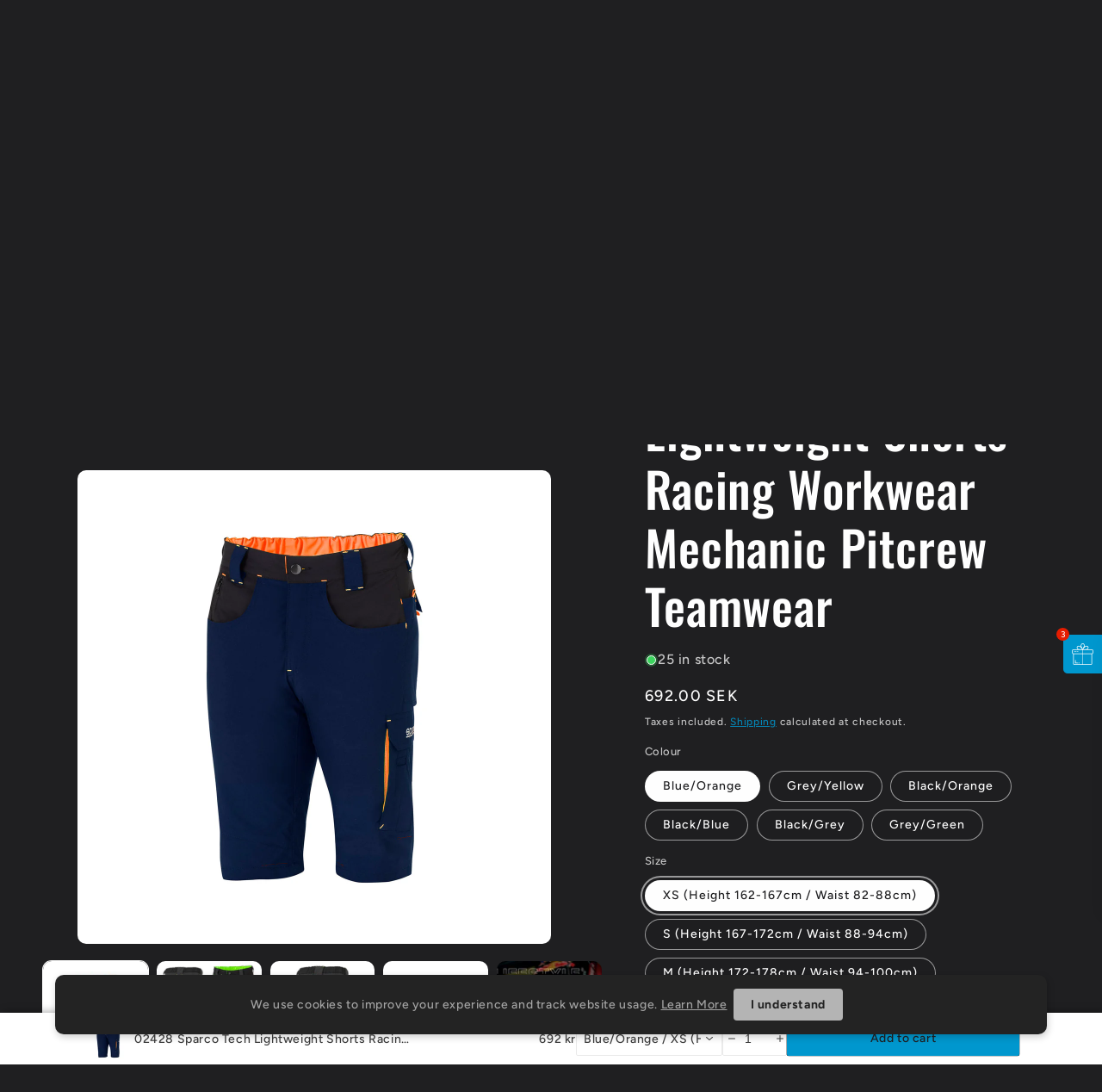

--- FILE ---
content_type: text/html; charset=utf-8
request_url: https://kartsuit.store/en-se/products/02428-sparco-tech-lightweight-shorts-racing-workwear-mechanic-pitcrew-teamwear
body_size: 79928
content:
<!doctype html>
<html class="js" lang="en">
  <head>
    <meta charset="utf-8">
    <meta http-equiv="X-UA-Compatible" content="IE=edge">
    <meta name="viewport" content="width=device-width,initial-scale=1">
    <meta name="theme-color" content="">
    <link rel="canonical" href="https://kartsuit.store/en-se/products/02428-sparco-tech-lightweight-shorts-racing-workwear-mechanic-pitcrew-teamwear"><link rel="icon" type="image/png" href="//kartsuit.store/cdn/shop/files/SUITS_KLARNA.png?crop=center&height=32&v=1657804035&width=32"><link rel="preconnect" href="https://fonts.shopifycdn.com" crossorigin><title>
      02428 Sparco Tech Lightweight Shorts Racing Workwear Mechanic Pitcrew 
 &ndash; Kartsuit Store</title>

    
      <meta name="description" content="• Workwear / Tech Shorts • Lightweight • 5 different colourways! • Perfect for Mechanics • SIZES: XS-3XL • COMPOSITION: 90% nylon, 10% spandex, 170 gsm">
    

    

<meta property="og:site_name" content="Kartsuit Store">
<meta property="og:url" content="https://kartsuit.store/en-se/products/02428-sparco-tech-lightweight-shorts-racing-workwear-mechanic-pitcrew-teamwear">
<meta property="og:title" content="02428 Sparco Tech Lightweight Shorts Racing Workwear Mechanic Pitcrew ">
<meta property="og:type" content="product">
<meta property="og:description" content="• Workwear / Tech Shorts • Lightweight • 5 different colourways! • Perfect for Mechanics • SIZES: XS-3XL • COMPOSITION: 90% nylon, 10% spandex, 170 gsm"><meta property="og:image" content="http://kartsuit.store/cdn/shop/files/02428_GAL.jpg?v=1767391907">
  <meta property="og:image:secure_url" content="https://kartsuit.store/cdn/shop/files/02428_GAL.jpg?v=1767391907">
  <meta property="og:image:width" content="2000">
  <meta property="og:image:height" content="2000"><meta property="og:price:amount" content="692.00">
  <meta property="og:price:currency" content="SEK"><meta name="twitter:card" content="summary_large_image">
<meta name="twitter:title" content="02428 Sparco Tech Lightweight Shorts Racing Workwear Mechanic Pitcrew ">
<meta name="twitter:description" content="• Workwear / Tech Shorts • Lightweight • 5 different colourways! • Perfect for Mechanics • SIZES: XS-3XL • COMPOSITION: 90% nylon, 10% spandex, 170 gsm">


    <script src="//kartsuit.store/cdn/shop/t/5/assets/constants.js?v=132983761750457495441728911177" defer="defer"></script>
    <script src="//kartsuit.store/cdn/shop/t/5/assets/pubsub.js?v=158357773527763999511728911179" defer="defer"></script>
    <script src="//kartsuit.store/cdn/shop/t/5/assets/global.js?v=152862011079830610291728911177" defer="defer"></script>
    <script src="//kartsuit.store/cdn/shop/t/5/assets/details-disclosure.js?v=13653116266235556501728911177" defer="defer"></script>
    <script src="//kartsuit.store/cdn/shop/t/5/assets/details-modal.js?v=25581673532751508451728911177" defer="defer"></script>
    <script src="//kartsuit.store/cdn/shop/t/5/assets/search-form.js?v=133129549252120666541728911179" defer="defer"></script><script src="//kartsuit.store/cdn/shop/t/5/assets/animations.js?v=88693664871331136111728911176" defer="defer"></script><script>window.performance && window.performance.mark && window.performance.mark('shopify.content_for_header.start');</script><meta name="google-site-verification" content="kb7177bVBqVpo8hQSygZRAhxB4DCg_uKjKR9yjf7AXE">
<meta id="shopify-digital-wallet" name="shopify-digital-wallet" content="/64768180481/digital_wallets/dialog">
<meta name="shopify-checkout-api-token" content="bd7ad33e78ac11ad1aaedac7e4774856">
<meta id="in-context-paypal-metadata" data-shop-id="64768180481" data-venmo-supported="false" data-environment="production" data-locale="en_US" data-paypal-v4="true" data-currency="SEK">
<link rel="alternate" hreflang="x-default" href="https://kartsuit.store/products/02428-sparco-tech-lightweight-shorts-racing-workwear-mechanic-pitcrew-teamwear">
<link rel="alternate" hreflang="en" href="https://kartsuit.store/products/02428-sparco-tech-lightweight-shorts-racing-workwear-mechanic-pitcrew-teamwear">
<link rel="alternate" hreflang="es" href="https://kartsuit.store/es/products/02428-sparco-tech-lightweight-shorts-racing-workwear-mechanic-pitcrew-teamwear">
<link rel="alternate" hreflang="en-US" href="https://kartsuit.store/en-us/products/02428-sparco-tech-lightweight-shorts-racing-workwear-mechanic-pitcrew-teamwear">
<link rel="alternate" hreflang="en-AU" href="https://kartsuit.store/en-au/products/02428-sparco-tech-lightweight-shorts-racing-workwear-mechanic-pitcrew-teamwear">
<link rel="alternate" hreflang="en-BG" href="https://kartsuit.store/en-de/products/02428-sparco-tech-lightweight-shorts-racing-workwear-mechanic-pitcrew-teamwear">
<link rel="alternate" hreflang="en-AT" href="https://kartsuit.store/en-de/products/02428-sparco-tech-lightweight-shorts-racing-workwear-mechanic-pitcrew-teamwear">
<link rel="alternate" hreflang="en-HR" href="https://kartsuit.store/en-de/products/02428-sparco-tech-lightweight-shorts-racing-workwear-mechanic-pitcrew-teamwear">
<link rel="alternate" hreflang="en-FI" href="https://kartsuit.store/en-de/products/02428-sparco-tech-lightweight-shorts-racing-workwear-mechanic-pitcrew-teamwear">
<link rel="alternate" hreflang="en-BE" href="https://kartsuit.store/en-de/products/02428-sparco-tech-lightweight-shorts-racing-workwear-mechanic-pitcrew-teamwear">
<link rel="alternate" hreflang="en-GI" href="https://kartsuit.store/en-de/products/02428-sparco-tech-lightweight-shorts-racing-workwear-mechanic-pitcrew-teamwear">
<link rel="alternate" hreflang="en-GR" href="https://kartsuit.store/en-de/products/02428-sparco-tech-lightweight-shorts-racing-workwear-mechanic-pitcrew-teamwear">
<link rel="alternate" hreflang="en-IE" href="https://kartsuit.store/en-de/products/02428-sparco-tech-lightweight-shorts-racing-workwear-mechanic-pitcrew-teamwear">
<link rel="alternate" hreflang="en-IT" href="https://kartsuit.store/en-de/products/02428-sparco-tech-lightweight-shorts-racing-workwear-mechanic-pitcrew-teamwear">
<link rel="alternate" hreflang="en-MT" href="https://kartsuit.store/en-de/products/02428-sparco-tech-lightweight-shorts-racing-workwear-mechanic-pitcrew-teamwear">
<link rel="alternate" hreflang="en-MC" href="https://kartsuit.store/en-de/products/02428-sparco-tech-lightweight-shorts-racing-workwear-mechanic-pitcrew-teamwear">
<link rel="alternate" hreflang="en-NL" href="https://kartsuit.store/en-de/products/02428-sparco-tech-lightweight-shorts-racing-workwear-mechanic-pitcrew-teamwear">
<link rel="alternate" hreflang="en-PT" href="https://kartsuit.store/en-de/products/02428-sparco-tech-lightweight-shorts-racing-workwear-mechanic-pitcrew-teamwear">
<link rel="alternate" hreflang="en-SK" href="https://kartsuit.store/en-de/products/02428-sparco-tech-lightweight-shorts-racing-workwear-mechanic-pitcrew-teamwear">
<link rel="alternate" hreflang="en-CZ" href="https://kartsuit.store/en-de/products/02428-sparco-tech-lightweight-shorts-racing-workwear-mechanic-pitcrew-teamwear">
<link rel="alternate" hreflang="en-HU" href="https://kartsuit.store/en-de/products/02428-sparco-tech-lightweight-shorts-racing-workwear-mechanic-pitcrew-teamwear">
<link rel="alternate" hreflang="en-RO" href="https://kartsuit.store/en-de/products/02428-sparco-tech-lightweight-shorts-racing-workwear-mechanic-pitcrew-teamwear">
<link rel="alternate" hreflang="en-DK" href="https://kartsuit.store/en-dk/products/02428-sparco-tech-lightweight-shorts-racing-workwear-mechanic-pitcrew-teamwear">
<link rel="alternate" hreflang="en-IS" href="https://kartsuit.store/en-is/products/02428-sparco-tech-lightweight-shorts-racing-workwear-mechanic-pitcrew-teamwear">
<link rel="alternate" hreflang="en-NO" href="https://kartsuit.store/en-no/products/02428-sparco-tech-lightweight-shorts-racing-workwear-mechanic-pitcrew-teamwear">
<link rel="alternate" hreflang="en-PL" href="https://kartsuit.store/en-pl/products/02428-sparco-tech-lightweight-shorts-racing-workwear-mechanic-pitcrew-teamwear">
<link rel="alternate" hreflang="de-PL" href="https://kartsuit.store/de-pl/products/02428-sparco-tech-lightweight-shorts-racing-workwear-mechanic-pitcrew-teamwear">
<link rel="alternate" hreflang="en-SE" href="https://kartsuit.store/en-se/products/02428-sparco-tech-lightweight-shorts-racing-workwear-mechanic-pitcrew-teamwear">
<link rel="alternate" hreflang="en-CH" href="https://kartsuit.store/en-ch/products/02428-sparco-tech-lightweight-shorts-racing-workwear-mechanic-pitcrew-teamwear">
<link rel="alternate" hreflang="fr-CH" href="https://kartsuit.store/fr-ch/products/02428-sparco-tech-lightweight-shorts-racing-workwear-mechanic-pitcrew-teamwear">
<link rel="alternate" hreflang="en-TR" href="https://kartsuit.store/en-tr/products/02428-sparco-tech-lightweight-shorts-racing-workwear-mechanic-pitcrew-teamwear">
<link rel="alternate" hreflang="es-TR" href="https://kartsuit.store/es-tr/products/02428-sparco-tech-lightweight-shorts-racing-workwear-mechanic-pitcrew-teamwear">
<link rel="alternate" hreflang="de-DE" href="https://kartsuit-store.myshopify.com/products/02428-sparco-tech-lightweight-shorts-racing-workwear-mechanic-pitcrew-teamwear">
<link rel="alternate" hreflang="fr-FR" href="https://kartsuit.store/fr-store/products/02428-sparco-tech-lightweight-shorts-racing-workwear-mechanic-pitcrew-teamwear">
<link rel="alternate" type="application/json+oembed" href="https://kartsuit.store/en-se/products/02428-sparco-tech-lightweight-shorts-racing-workwear-mechanic-pitcrew-teamwear.oembed">
<script async="async" src="/checkouts/internal/preloads.js?locale=en-SE"></script>
<link rel="preconnect" href="https://shop.app" crossorigin="anonymous">
<script async="async" src="https://shop.app/checkouts/internal/preloads.js?locale=en-SE&shop_id=64768180481" crossorigin="anonymous"></script>
<script id="apple-pay-shop-capabilities" type="application/json">{"shopId":64768180481,"countryCode":"GB","currencyCode":"SEK","merchantCapabilities":["supports3DS"],"merchantId":"gid:\/\/shopify\/Shop\/64768180481","merchantName":"Kartsuit Store","requiredBillingContactFields":["postalAddress","email","phone"],"requiredShippingContactFields":["postalAddress","email","phone"],"shippingType":"shipping","supportedNetworks":["visa","maestro","masterCard","amex","discover","elo"],"total":{"type":"pending","label":"Kartsuit Store","amount":"1.00"},"shopifyPaymentsEnabled":true,"supportsSubscriptions":true}</script>
<script id="shopify-features" type="application/json">{"accessToken":"bd7ad33e78ac11ad1aaedac7e4774856","betas":["rich-media-storefront-analytics"],"domain":"kartsuit.store","predictiveSearch":true,"shopId":64768180481,"locale":"en"}</script>
<script>var Shopify = Shopify || {};
Shopify.shop = "kartsuit-store.myshopify.com";
Shopify.locale = "en";
Shopify.currency = {"active":"SEK","rate":"12.4797"};
Shopify.country = "SE";
Shopify.theme = {"name":"LATEST RIDE THEME OCT 24","id":145569153281,"schema_name":"Ride","schema_version":"15.2.0","theme_store_id":1500,"role":"main"};
Shopify.theme.handle = "null";
Shopify.theme.style = {"id":null,"handle":null};
Shopify.cdnHost = "kartsuit.store/cdn";
Shopify.routes = Shopify.routes || {};
Shopify.routes.root = "/en-se/";</script>
<script type="module">!function(o){(o.Shopify=o.Shopify||{}).modules=!0}(window);</script>
<script>!function(o){function n(){var o=[];function n(){o.push(Array.prototype.slice.apply(arguments))}return n.q=o,n}var t=o.Shopify=o.Shopify||{};t.loadFeatures=n(),t.autoloadFeatures=n()}(window);</script>
<script>
  window.ShopifyPay = window.ShopifyPay || {};
  window.ShopifyPay.apiHost = "shop.app\/pay";
  window.ShopifyPay.redirectState = null;
</script>
<script id="shop-js-analytics" type="application/json">{"pageType":"product"}</script>
<script defer="defer" async type="module" src="//kartsuit.store/cdn/shopifycloud/shop-js/modules/v2/client.init-shop-cart-sync_BdyHc3Nr.en.esm.js"></script>
<script defer="defer" async type="module" src="//kartsuit.store/cdn/shopifycloud/shop-js/modules/v2/chunk.common_Daul8nwZ.esm.js"></script>
<script type="module">
  await import("//kartsuit.store/cdn/shopifycloud/shop-js/modules/v2/client.init-shop-cart-sync_BdyHc3Nr.en.esm.js");
await import("//kartsuit.store/cdn/shopifycloud/shop-js/modules/v2/chunk.common_Daul8nwZ.esm.js");

  window.Shopify.SignInWithShop?.initShopCartSync?.({"fedCMEnabled":true,"windoidEnabled":true});

</script>
<script>
  window.Shopify = window.Shopify || {};
  if (!window.Shopify.featureAssets) window.Shopify.featureAssets = {};
  window.Shopify.featureAssets['shop-js'] = {"shop-cart-sync":["modules/v2/client.shop-cart-sync_QYOiDySF.en.esm.js","modules/v2/chunk.common_Daul8nwZ.esm.js"],"init-fed-cm":["modules/v2/client.init-fed-cm_DchLp9rc.en.esm.js","modules/v2/chunk.common_Daul8nwZ.esm.js"],"shop-button":["modules/v2/client.shop-button_OV7bAJc5.en.esm.js","modules/v2/chunk.common_Daul8nwZ.esm.js"],"init-windoid":["modules/v2/client.init-windoid_DwxFKQ8e.en.esm.js","modules/v2/chunk.common_Daul8nwZ.esm.js"],"shop-cash-offers":["modules/v2/client.shop-cash-offers_DWtL6Bq3.en.esm.js","modules/v2/chunk.common_Daul8nwZ.esm.js","modules/v2/chunk.modal_CQq8HTM6.esm.js"],"shop-toast-manager":["modules/v2/client.shop-toast-manager_CX9r1SjA.en.esm.js","modules/v2/chunk.common_Daul8nwZ.esm.js"],"init-shop-email-lookup-coordinator":["modules/v2/client.init-shop-email-lookup-coordinator_UhKnw74l.en.esm.js","modules/v2/chunk.common_Daul8nwZ.esm.js"],"pay-button":["modules/v2/client.pay-button_DzxNnLDY.en.esm.js","modules/v2/chunk.common_Daul8nwZ.esm.js"],"avatar":["modules/v2/client.avatar_BTnouDA3.en.esm.js"],"init-shop-cart-sync":["modules/v2/client.init-shop-cart-sync_BdyHc3Nr.en.esm.js","modules/v2/chunk.common_Daul8nwZ.esm.js"],"shop-login-button":["modules/v2/client.shop-login-button_D8B466_1.en.esm.js","modules/v2/chunk.common_Daul8nwZ.esm.js","modules/v2/chunk.modal_CQq8HTM6.esm.js"],"init-customer-accounts-sign-up":["modules/v2/client.init-customer-accounts-sign-up_C8fpPm4i.en.esm.js","modules/v2/client.shop-login-button_D8B466_1.en.esm.js","modules/v2/chunk.common_Daul8nwZ.esm.js","modules/v2/chunk.modal_CQq8HTM6.esm.js"],"init-shop-for-new-customer-accounts":["modules/v2/client.init-shop-for-new-customer-accounts_CVTO0Ztu.en.esm.js","modules/v2/client.shop-login-button_D8B466_1.en.esm.js","modules/v2/chunk.common_Daul8nwZ.esm.js","modules/v2/chunk.modal_CQq8HTM6.esm.js"],"init-customer-accounts":["modules/v2/client.init-customer-accounts_dRgKMfrE.en.esm.js","modules/v2/client.shop-login-button_D8B466_1.en.esm.js","modules/v2/chunk.common_Daul8nwZ.esm.js","modules/v2/chunk.modal_CQq8HTM6.esm.js"],"shop-follow-button":["modules/v2/client.shop-follow-button_CkZpjEct.en.esm.js","modules/v2/chunk.common_Daul8nwZ.esm.js","modules/v2/chunk.modal_CQq8HTM6.esm.js"],"lead-capture":["modules/v2/client.lead-capture_BntHBhfp.en.esm.js","modules/v2/chunk.common_Daul8nwZ.esm.js","modules/v2/chunk.modal_CQq8HTM6.esm.js"],"checkout-modal":["modules/v2/client.checkout-modal_CfxcYbTm.en.esm.js","modules/v2/chunk.common_Daul8nwZ.esm.js","modules/v2/chunk.modal_CQq8HTM6.esm.js"],"shop-login":["modules/v2/client.shop-login_Da4GZ2H6.en.esm.js","modules/v2/chunk.common_Daul8nwZ.esm.js","modules/v2/chunk.modal_CQq8HTM6.esm.js"],"payment-terms":["modules/v2/client.payment-terms_MV4M3zvL.en.esm.js","modules/v2/chunk.common_Daul8nwZ.esm.js","modules/v2/chunk.modal_CQq8HTM6.esm.js"]};
</script>
<script>(function() {
  var isLoaded = false;
  function asyncLoad() {
    if (isLoaded) return;
    isLoaded = true;
    var urls = ["https:\/\/cdn.nfcube.com\/instafeed-bae478bf5b517d2e65090e472a9355e1.js?shop=kartsuit-store.myshopify.com","https:\/\/cdn-loyalty.yotpo.com\/loader\/KFb6vkUWxa74MHzW3C2QNw.js?shop=kartsuit-store.myshopify.com","https:\/\/d1639lhkj5l89m.cloudfront.net\/js\/storefront\/uppromote.js?shop=kartsuit-store.myshopify.com","https:\/\/s3.eu-west-1.amazonaws.com\/production-klarna-il-shopify-osm\/e4ed485f4434fc99f5aa3b93cca936c341960f05\/kartsuit-store.myshopify.com-1731956311894.js?shop=kartsuit-store.myshopify.com"];
    for (var i = 0; i < urls.length; i++) {
      var s = document.createElement('script');
      s.type = 'text/javascript';
      s.async = true;
      s.src = urls[i];
      var x = document.getElementsByTagName('script')[0];
      x.parentNode.insertBefore(s, x);
    }
  };
  if(window.attachEvent) {
    window.attachEvent('onload', asyncLoad);
  } else {
    window.addEventListener('load', asyncLoad, false);
  }
})();</script>
<script id="__st">var __st={"a":64768180481,"offset":0,"reqid":"c383ca60-c15d-4e7d-bafe-4cd720aa2f9a-1768996230","pageurl":"kartsuit.store\/en-se\/products\/02428-sparco-tech-lightweight-shorts-racing-workwear-mechanic-pitcrew-teamwear","u":"9be57f40f1fc","p":"product","rtyp":"product","rid":8491617386753};</script>
<script>window.ShopifyPaypalV4VisibilityTracking = true;</script>
<script id="captcha-bootstrap">!function(){'use strict';const t='contact',e='account',n='new_comment',o=[[t,t],['blogs',n],['comments',n],[t,'customer']],c=[[e,'customer_login'],[e,'guest_login'],[e,'recover_customer_password'],[e,'create_customer']],r=t=>t.map((([t,e])=>`form[action*='/${t}']:not([data-nocaptcha='true']) input[name='form_type'][value='${e}']`)).join(','),a=t=>()=>t?[...document.querySelectorAll(t)].map((t=>t.form)):[];function s(){const t=[...o],e=r(t);return a(e)}const i='password',u='form_key',d=['recaptcha-v3-token','g-recaptcha-response','h-captcha-response',i],f=()=>{try{return window.sessionStorage}catch{return}},m='__shopify_v',_=t=>t.elements[u];function p(t,e,n=!1){try{const o=window.sessionStorage,c=JSON.parse(o.getItem(e)),{data:r}=function(t){const{data:e,action:n}=t;return t[m]||n?{data:e,action:n}:{data:t,action:n}}(c);for(const[e,n]of Object.entries(r))t.elements[e]&&(t.elements[e].value=n);n&&o.removeItem(e)}catch(o){console.error('form repopulation failed',{error:o})}}const l='form_type',E='cptcha';function T(t){t.dataset[E]=!0}const w=window,h=w.document,L='Shopify',v='ce_forms',y='captcha';let A=!1;((t,e)=>{const n=(g='f06e6c50-85a8-45c8-87d0-21a2b65856fe',I='https://cdn.shopify.com/shopifycloud/storefront-forms-hcaptcha/ce_storefront_forms_captcha_hcaptcha.v1.5.2.iife.js',D={infoText:'Protected by hCaptcha',privacyText:'Privacy',termsText:'Terms'},(t,e,n)=>{const o=w[L][v],c=o.bindForm;if(c)return c(t,g,e,D).then(n);var r;o.q.push([[t,g,e,D],n]),r=I,A||(h.body.append(Object.assign(h.createElement('script'),{id:'captcha-provider',async:!0,src:r})),A=!0)});var g,I,D;w[L]=w[L]||{},w[L][v]=w[L][v]||{},w[L][v].q=[],w[L][y]=w[L][y]||{},w[L][y].protect=function(t,e){n(t,void 0,e),T(t)},Object.freeze(w[L][y]),function(t,e,n,w,h,L){const[v,y,A,g]=function(t,e,n){const i=e?o:[],u=t?c:[],d=[...i,...u],f=r(d),m=r(i),_=r(d.filter((([t,e])=>n.includes(e))));return[a(f),a(m),a(_),s()]}(w,h,L),I=t=>{const e=t.target;return e instanceof HTMLFormElement?e:e&&e.form},D=t=>v().includes(t);t.addEventListener('submit',(t=>{const e=I(t);if(!e)return;const n=D(e)&&!e.dataset.hcaptchaBound&&!e.dataset.recaptchaBound,o=_(e),c=g().includes(e)&&(!o||!o.value);(n||c)&&t.preventDefault(),c&&!n&&(function(t){try{if(!f())return;!function(t){const e=f();if(!e)return;const n=_(t);if(!n)return;const o=n.value;o&&e.removeItem(o)}(t);const e=Array.from(Array(32),(()=>Math.random().toString(36)[2])).join('');!function(t,e){_(t)||t.append(Object.assign(document.createElement('input'),{type:'hidden',name:u})),t.elements[u].value=e}(t,e),function(t,e){const n=f();if(!n)return;const o=[...t.querySelectorAll(`input[type='${i}']`)].map((({name:t})=>t)),c=[...d,...o],r={};for(const[a,s]of new FormData(t).entries())c.includes(a)||(r[a]=s);n.setItem(e,JSON.stringify({[m]:1,action:t.action,data:r}))}(t,e)}catch(e){console.error('failed to persist form',e)}}(e),e.submit())}));const S=(t,e)=>{t&&!t.dataset[E]&&(n(t,e.some((e=>e===t))),T(t))};for(const o of['focusin','change'])t.addEventListener(o,(t=>{const e=I(t);D(e)&&S(e,y())}));const B=e.get('form_key'),M=e.get(l),P=B&&M;t.addEventListener('DOMContentLoaded',(()=>{const t=y();if(P)for(const e of t)e.elements[l].value===M&&p(e,B);[...new Set([...A(),...v().filter((t=>'true'===t.dataset.shopifyCaptcha))])].forEach((e=>S(e,t)))}))}(h,new URLSearchParams(w.location.search),n,t,e,['guest_login'])})(!0,!0)}();</script>
<script integrity="sha256-4kQ18oKyAcykRKYeNunJcIwy7WH5gtpwJnB7kiuLZ1E=" data-source-attribution="shopify.loadfeatures" defer="defer" src="//kartsuit.store/cdn/shopifycloud/storefront/assets/storefront/load_feature-a0a9edcb.js" crossorigin="anonymous"></script>
<script crossorigin="anonymous" defer="defer" src="//kartsuit.store/cdn/shopifycloud/storefront/assets/shopify_pay/storefront-65b4c6d7.js?v=20250812"></script>
<script data-source-attribution="shopify.dynamic_checkout.dynamic.init">var Shopify=Shopify||{};Shopify.PaymentButton=Shopify.PaymentButton||{isStorefrontPortableWallets:!0,init:function(){window.Shopify.PaymentButton.init=function(){};var t=document.createElement("script");t.src="https://kartsuit.store/cdn/shopifycloud/portable-wallets/latest/portable-wallets.en.js",t.type="module",document.head.appendChild(t)}};
</script>
<script data-source-attribution="shopify.dynamic_checkout.buyer_consent">
  function portableWalletsHideBuyerConsent(e){var t=document.getElementById("shopify-buyer-consent"),n=document.getElementById("shopify-subscription-policy-button");t&&n&&(t.classList.add("hidden"),t.setAttribute("aria-hidden","true"),n.removeEventListener("click",e))}function portableWalletsShowBuyerConsent(e){var t=document.getElementById("shopify-buyer-consent"),n=document.getElementById("shopify-subscription-policy-button");t&&n&&(t.classList.remove("hidden"),t.removeAttribute("aria-hidden"),n.addEventListener("click",e))}window.Shopify?.PaymentButton&&(window.Shopify.PaymentButton.hideBuyerConsent=portableWalletsHideBuyerConsent,window.Shopify.PaymentButton.showBuyerConsent=portableWalletsShowBuyerConsent);
</script>
<script data-source-attribution="shopify.dynamic_checkout.cart.bootstrap">document.addEventListener("DOMContentLoaded",(function(){function t(){return document.querySelector("shopify-accelerated-checkout-cart, shopify-accelerated-checkout")}if(t())Shopify.PaymentButton.init();else{new MutationObserver((function(e,n){t()&&(Shopify.PaymentButton.init(),n.disconnect())})).observe(document.body,{childList:!0,subtree:!0})}}));
</script>
<script id='scb4127' type='text/javascript' async='' src='https://kartsuit.store/cdn/shopifycloud/privacy-banner/storefront-banner.js'></script><link id="shopify-accelerated-checkout-styles" rel="stylesheet" media="screen" href="https://kartsuit.store/cdn/shopifycloud/portable-wallets/latest/accelerated-checkout-backwards-compat.css" crossorigin="anonymous">
<style id="shopify-accelerated-checkout-cart">
        #shopify-buyer-consent {
  margin-top: 1em;
  display: inline-block;
  width: 100%;
}

#shopify-buyer-consent.hidden {
  display: none;
}

#shopify-subscription-policy-button {
  background: none;
  border: none;
  padding: 0;
  text-decoration: underline;
  font-size: inherit;
  cursor: pointer;
}

#shopify-subscription-policy-button::before {
  box-shadow: none;
}

      </style>
<script id="sections-script" data-sections="header" defer="defer" src="//kartsuit.store/cdn/shop/t/5/compiled_assets/scripts.js?v=670"></script>
<script>window.performance && window.performance.mark && window.performance.mark('shopify.content_for_header.end');</script>


    <style data-shopify>
      @font-face {
  font-family: Figtree;
  font-weight: 500;
  font-style: normal;
  font-display: swap;
  src: url("//kartsuit.store/cdn/fonts/figtree/figtree_n5.3b6b7df38aa5986536945796e1f947445832047c.woff2") format("woff2"),
       url("//kartsuit.store/cdn/fonts/figtree/figtree_n5.f26bf6dcae278b0ed902605f6605fa3338e81dab.woff") format("woff");
}

      @font-face {
  font-family: Figtree;
  font-weight: 700;
  font-style: normal;
  font-display: swap;
  src: url("//kartsuit.store/cdn/fonts/figtree/figtree_n7.2fd9bfe01586148e644724096c9d75e8c7a90e55.woff2") format("woff2"),
       url("//kartsuit.store/cdn/fonts/figtree/figtree_n7.ea05de92d862f9594794ab281c4c3a67501ef5fc.woff") format("woff");
}

      @font-face {
  font-family: Figtree;
  font-weight: 500;
  font-style: italic;
  font-display: swap;
  src: url("//kartsuit.store/cdn/fonts/figtree/figtree_i5.969396f679a62854cf82dbf67acc5721e41351f0.woff2") format("woff2"),
       url("//kartsuit.store/cdn/fonts/figtree/figtree_i5.93bc1cad6c73ca9815f9777c49176dfc9d2890dd.woff") format("woff");
}

      @font-face {
  font-family: Figtree;
  font-weight: 700;
  font-style: italic;
  font-display: swap;
  src: url("//kartsuit.store/cdn/fonts/figtree/figtree_i7.06add7096a6f2ab742e09ec7e498115904eda1fe.woff2") format("woff2"),
       url("//kartsuit.store/cdn/fonts/figtree/figtree_i7.ee584b5fcaccdbb5518c0228158941f8df81b101.woff") format("woff");
}

      @font-face {
  font-family: Oswald;
  font-weight: 500;
  font-style: normal;
  font-display: swap;
  src: url("//kartsuit.store/cdn/fonts/oswald/oswald_n5.8ad4910bfdb43e150746ef7aa67f3553e3abe8e2.woff2") format("woff2"),
       url("//kartsuit.store/cdn/fonts/oswald/oswald_n5.93ee52108163c48c91111cf33b0a57021467b66e.woff") format("woff");
}


      
        :root,
        .color-background-1 {
          --color-background: 31,31,33;
        
          --gradient-background: #1f1f21;
        

        

        --color-foreground: 255,255,255;
        --color-background-contrast: 43,43,46;
        --color-shadow: 255,255,255;
        --color-button: 0,151,206;
        --color-button-text: 31,31,33;
        --color-secondary-button: 31,31,33;
        --color-secondary-button-text: 0,151,206;
        --color-link: 0,151,206;
        --color-badge-foreground: 255,255,255;
        --color-badge-background: 31,31,33;
        --color-badge-border: 255,255,255;
        --payment-terms-background-color: rgb(31 31 33);
      }
      
        
        .color-background-2 {
          --color-background: 31,31,33;
        
          --gradient-background: #1f1f21;
        

        

        --color-foreground: 255,255,255;
        --color-background-contrast: 43,43,46;
        --color-shadow: 255,255,255;
        --color-button: 255,255,255;
        --color-button-text: 31,31,33;
        --color-secondary-button: 31,31,33;
        --color-secondary-button-text: 255,255,255;
        --color-link: 255,255,255;
        --color-badge-foreground: 255,255,255;
        --color-badge-background: 31,31,33;
        --color-badge-border: 255,255,255;
        --payment-terms-background-color: rgb(31 31 33);
      }
      
        
        .color-inverse {
          --color-background: 255,255,255;
        
          --gradient-background: #ffffff;
        

        

        --color-foreground: 31,31,33;
        --color-background-contrast: 191,191,191;
        --color-shadow: 255,255,255;
        --color-button: 31,31,33;
        --color-button-text: 255,255,255;
        --color-secondary-button: 255,255,255;
        --color-secondary-button-text: 31,31,33;
        --color-link: 31,31,33;
        --color-badge-foreground: 31,31,33;
        --color-badge-background: 255,255,255;
        --color-badge-border: 31,31,33;
        --payment-terms-background-color: rgb(255 255 255);
      }
      
        
        .color-accent-1 {
          --color-background: 0,151,206;
        
          --gradient-background: #0097ce;
        

        

        --color-foreground: 31,31,33;
        --color-background-contrast: 0,58,78;
        --color-shadow: 255,255,255;
        --color-button: 31,31,33;
        --color-button-text: 0,151,206;
        --color-secondary-button: 0,151,206;
        --color-secondary-button-text: 31,31,33;
        --color-link: 31,31,33;
        --color-badge-foreground: 31,31,33;
        --color-badge-background: 0,151,206;
        --color-badge-border: 31,31,33;
        --payment-terms-background-color: rgb(0 151 206);
      }
      
        
        .color-accent-2 {
          --color-background: 31,31,33;
        
          --gradient-background: #1f1f21;
        

        

        --color-foreground: 31,31,33;
        --color-background-contrast: 43,43,46;
        --color-shadow: 255,255,255;
        --color-button: 0,151,206;
        --color-button-text: 0,252,237;
        --color-secondary-button: 31,31,33;
        --color-secondary-button-text: 0,252,237;
        --color-link: 0,252,237;
        --color-badge-foreground: 31,31,33;
        --color-badge-background: 31,31,33;
        --color-badge-border: 31,31,33;
        --payment-terms-background-color: rgb(31 31 33);
      }
      

      body, .color-background-1, .color-background-2, .color-inverse, .color-accent-1, .color-accent-2 {
        color: rgba(var(--color-foreground), 0.75);
        background-color: rgb(var(--color-background));
      }

      :root {
        --font-body-family: Figtree, sans-serif;
        --font-body-style: normal;
        --font-body-weight: 500;
        --font-body-weight-bold: 800;

        --font-heading-family: Oswald, sans-serif;
        --font-heading-style: normal;
        --font-heading-weight: 500;

        --font-body-scale: 1.0;
        --font-heading-scale: 1.4;

        --media-padding: px;
        --media-border-opacity: 0.1;
        --media-border-width: 0px;
        --media-radius: 10px;
        --media-shadow-opacity: 0.0;
        --media-shadow-horizontal-offset: 0px;
        --media-shadow-vertical-offset: 0px;
        --media-shadow-blur-radius: 5px;
        --media-shadow-visible: 0;

        --page-width: 160rem;
        --page-width-margin: 0rem;

        --product-card-image-padding: 0.0rem;
        --product-card-corner-radius: 0.0rem;
        --product-card-text-alignment: left;
        --product-card-border-width: 0.0rem;
        --product-card-border-opacity: 0.1;
        --product-card-shadow-opacity: 0.0;
        --product-card-shadow-visible: 0;
        --product-card-shadow-horizontal-offset: 0.0rem;
        --product-card-shadow-vertical-offset: 0.4rem;
        --product-card-shadow-blur-radius: 0.5rem;

        --collection-card-image-padding: 0.0rem;
        --collection-card-corner-radius: 0.0rem;
        --collection-card-text-alignment: left;
        --collection-card-border-width: 0.0rem;
        --collection-card-border-opacity: 0.0;
        --collection-card-shadow-opacity: 0.0;
        --collection-card-shadow-visible: 0;
        --collection-card-shadow-horizontal-offset: 0.0rem;
        --collection-card-shadow-vertical-offset: 0.0rem;
        --collection-card-shadow-blur-radius: 0.5rem;

        --blog-card-image-padding: 0.0rem;
        --blog-card-corner-radius: 0.0rem;
        --blog-card-text-alignment: left;
        --blog-card-border-width: 0.0rem;
        --blog-card-border-opacity: 0.1;
        --blog-card-shadow-opacity: 0.0;
        --blog-card-shadow-visible: 0;
        --blog-card-shadow-horizontal-offset: 0.0rem;
        --blog-card-shadow-vertical-offset: 0.4rem;
        --blog-card-shadow-blur-radius: 0.5rem;

        --badge-corner-radius: 4.0rem;

        --popup-border-width: 1px;
        --popup-border-opacity: 0.1;
        --popup-corner-radius: 0px;
        --popup-shadow-opacity: 0.0;
        --popup-shadow-horizontal-offset: 0px;
        --popup-shadow-vertical-offset: 0px;
        --popup-shadow-blur-radius: 5px;

        --drawer-border-width: 1px;
        --drawer-border-opacity: 0.1;
        --drawer-shadow-opacity: 0.0;
        --drawer-shadow-horizontal-offset: 0px;
        --drawer-shadow-vertical-offset: 4px;
        --drawer-shadow-blur-radius: 5px;

        --spacing-sections-desktop: 52px;
        --spacing-sections-mobile: 36px;

        --grid-desktop-vertical-spacing: 40px;
        --grid-desktop-horizontal-spacing: 40px;
        --grid-mobile-vertical-spacing: 20px;
        --grid-mobile-horizontal-spacing: 20px;

        --text-boxes-border-opacity: 0.1;
        --text-boxes-border-width: 0px;
        --text-boxes-radius: 10px;
        --text-boxes-shadow-opacity: 0.0;
        --text-boxes-shadow-visible: 0;
        --text-boxes-shadow-horizontal-offset: 0px;
        --text-boxes-shadow-vertical-offset: 4px;
        --text-boxes-shadow-blur-radius: 5px;

        --buttons-radius: 10px;
        --buttons-radius-outset: 11px;
        --buttons-border-width: 0px;
        --buttons-border-opacity: 0.0;
        --buttons-shadow-opacity: 0.0;
        --buttons-shadow-visible: 0;
        --buttons-shadow-horizontal-offset: 0px;
        --buttons-shadow-vertical-offset: 4px;
        --buttons-shadow-blur-radius: 5px;
        --buttons-border-offset: 0.3px;

        --inputs-radius: 10px;
        --inputs-border-width: 1px;
        --inputs-border-opacity: 0.55;
        --inputs-shadow-opacity: 0.0;
        --inputs-shadow-horizontal-offset: 0px;
        --inputs-margin-offset: 0px;
        --inputs-shadow-vertical-offset: 0px;
        --inputs-shadow-blur-radius: 5px;
        --inputs-radius-outset: 11px;

        --variant-pills-radius: 40px;
        --variant-pills-border-width: 1px;
        --variant-pills-border-opacity: 0.55;
        --variant-pills-shadow-opacity: 0.0;
        --variant-pills-shadow-horizontal-offset: 0px;
        --variant-pills-shadow-vertical-offset: 4px;
        --variant-pills-shadow-blur-radius: 5px;
      }

      *,
      *::before,
      *::after {
        box-sizing: inherit;
      }

      html {
        box-sizing: border-box;
        font-size: calc(var(--font-body-scale) * 62.5%);
        height: 100%;
      }

      body {
        display: grid;
        grid-template-rows: auto auto 1fr auto;
        grid-template-columns: 100%;
        min-height: 100%;
        margin: 0;
        font-size: 1.5rem;
        letter-spacing: 0.06rem;
        line-height: calc(1 + 0.8 / var(--font-body-scale));
        font-family: var(--font-body-family);
        font-style: var(--font-body-style);
        font-weight: var(--font-body-weight);
      }

      @media screen and (min-width: 750px) {
        body {
          font-size: 1.6rem;
        }
      }
    </style>

    <link href="//kartsuit.store/cdn/shop/t/5/assets/base.css?v=159841507637079171801728911176" rel="stylesheet" type="text/css" media="all" />
    <link rel="stylesheet" href="//kartsuit.store/cdn/shop/t/5/assets/component-cart-items.css?v=123238115697927560811728911176" media="print" onload="this.media='all'">
      <link rel="preload" as="font" href="//kartsuit.store/cdn/fonts/figtree/figtree_n5.3b6b7df38aa5986536945796e1f947445832047c.woff2" type="font/woff2" crossorigin>
      

      <link rel="preload" as="font" href="//kartsuit.store/cdn/fonts/oswald/oswald_n5.8ad4910bfdb43e150746ef7aa67f3553e3abe8e2.woff2" type="font/woff2" crossorigin>
      
<link href="//kartsuit.store/cdn/shop/t/5/assets/component-localization-form.css?v=170315343355214948141728911176" rel="stylesheet" type="text/css" media="all" />
      <script src="//kartsuit.store/cdn/shop/t/5/assets/localization-form.js?v=144176611646395275351728911179" defer="defer"></script><link
        rel="stylesheet"
        href="//kartsuit.store/cdn/shop/t/5/assets/component-predictive-search.css?v=118923337488134913561728911176"
        media="print"
        onload="this.media='all'"
      ><script>
      if (Shopify.designMode) {
        document.documentElement.classList.add('shopify-design-mode');
      }
    </script>
  <!-- BEGIN app block: shopify://apps/vitals/blocks/app-embed/aeb48102-2a5a-4f39-bdbd-d8d49f4e20b8 --><link rel="preconnect" href="https://appsolve.io/" /><link rel="preconnect" href="https://cdn-sf.vitals.app/" /><script data-ver="58" id="vtlsAebData" class="notranslate">window.vtlsLiquidData = window.vtlsLiquidData || {};window.vtlsLiquidData.buildId = 56366;

window.vtlsLiquidData.apiHosts = {
	...window.vtlsLiquidData.apiHosts,
	"1": "https://appsolve.io"
};
	window.vtlsLiquidData.moduleSettings = {"1":{"3":"0097CE","4":"left","5":"stamp","44":"worldwide_shipping,30_back,best_price,easy_returns,free_delivery,100_guaranteed","85":"The kartsuit store is committed to top rated customer service","86":20,"87":20,"148":100,"978":"{}","1060":"303030"},"4":{"487":"1","488":"0097CE","673":false,"975":true,"976":true,"980":"{}"},"5":[],"9":[],"10":{"66":"circle","67":"222222","68":"pop","69":"left","70":2,"71":"0097CE"},"11":{"19":"Learn More","20":"I understand","21":"floating","22":"https:\/\/kartsuit.store\/policies\/privacy-policy","23":"We use cookies to improve your experience and track website usage.","379":false,"511":"232323","512":"a4a4a4","513":"b4b4b4","514":"222222","536":"a4a4a4","859":"visible","860":"hidden","864":"We use cookies to improve your experience and track website usage.","865":"Accept","866":"3e3e3e","867":"979797","868":"Decline","871":"outline","875":"3e3e3e"},"15":{"37":"black","38":"Checkout safely using your preferred payment method","63":"aeaeae","64":"apple_pay,google_pay,paypal,shopify_pay,visa,mastercard,klarna,shop_pay,discover,maestro,shopify_pay2","65":"left","78":20,"79":20,"920":"{\"container\":{\"traits\":{\"margin\":{\"default\":\"10px 0px 10px 0px\"},\"padding\":{\"default\":\"0px 0px 0px 0px\"},\"textAlign\":{\"default\":\"left\"}}},\"message\":{\"traits\":{\"fontSize\":{\"default\":\"14px\"},\"marginBottom\":{\"default\":\"0px\"}}},\"logo\":{\"traits\":{\"width\":{\"default\":\"50px\"},\"marginRight\":{\"default\":\"1%\"},\"color\":{\"default\":\"#0097CE\"}}}}"},"16":{"232":true,"245":"bottom","246":"bottom","247":"Add to Cart","411":true,"417":true,"418":true,"477":"automatic","478":"000000","479":"222222","489":true,"843":"ffffff","844":"3d3d3d","921":false,"922":true,"923":true,"924":"1","925":"1","952":"{}","1021":true,"1110":false,"1154":0,"1155":true,"1156":true,"1157":false,"1158":0,"1159":false,"1160":false,"1161":false,"1162":false,"1163":false,"1182":false,"1183":true,"1184":"","1185":false},"17":{"41":"zoom-in","42":"hover","43":5},"21":{"142":true,"143":"left","144":0,"145":0,"190":true,"216":"0097CE","217":true,"218":0,"219":0,"220":"center","248":true,"278":"202020","279":true,"280":"2d2d2d","281":"202020","287":"reviews","288":"See more reviews","289":"Write a Review","290":"Share your experience","291":"Rating","292":"Name","293":"Review","294":"We'd love to see a picture","295":"Submit Review","296":"Cancel","297":"No reviews yet. Be the first to add a review.","333":20,"334":100,"335":10,"336":50,"410":true,"447":"Thank you for adding your review!","481":"{{ stars }} {{ averageRating }} ({{ totalReviews }} {{ reviewsTranslation }})","482":"{{ stars }} ({{ totalReviews }})","483":19,"484":18,"494":2,"504":"Only image file types are supported for upload","507":true,"508":"E-mail","510":"3ad86e","563":"The review could not be added. If the problem persists, please contact us.","598":"Store reply","688":"Customers from all over the world love our products!","689":"Happy Customers","691":false,"745":true,"746":"columns","747":true,"748":"ffce07","752":"Verified buyer","787":"columns","788":true,"793":"bfbfbf","794":"171717","846":"e2e2e2","877":"e2e2e2","878":"adadad","879":"333333","880":"e2e2e2","948":0,"949":0,"951":"{}","994":"Our Customers Love Us","996":1,"1002":4,"1003":false,"1005":false,"1034":false,"1038":20,"1039":20,"1040":10,"1041":10,"1042":100,"1043":50,"1044":"columns","1045":true,"1046":"e2e2e2","1047":"e2e2e2","1048":"222222","1061":false,"1062":0,"1063":0,"1064":"Collected by","1065":"From {{reviews_count}} reviews","1067":true,"1068":false,"1069":true,"1070":true,"1072":"{}","1073":"left","1074":"center","1078":true,"1089":"{}","1090":0},"22":{"165":true,"193":"f31212","234":"Customers who bought this also bought","238":"left","323":"From","325":"Add to Cart","342":false,"406":true,"445":"Out of stock","486":"","856":"212121","857":"2d2d2d","858":"e2e2e2","960":"{\"productTitle\":{\"traits\":{\"fontWeight\":{\"default\":\"600\"}}}}","1015":1,"1017":1,"1019":false,"1022":true},"25":{"537":false,"538":false,"541":"","542":"See more results","543":"Popular searches","544":"Here are your results","545":"No results found.","546":"What are you looking for?","547":"Collections","548":true},"33":{"187":6,"188":"h4","241":true,"242":true,"272":"auto","413":"Product Description","414":true,"485":"{{ stars }} ({{ totalReviews }})","811":"e2e2e2","812":"9b9b9b","813":"2d2d2d","814":"b0b0b0","815":"0097CE","816":"2d2d2d","817":"e2e2e2","818":"dedede","819":"262626","820":"b0b0b0","821":"2d2d2d","823":"262626","824":"b0b0b0","825":"e2e2e2e","826":"2d2d2d","827":"157dca","828":"b0b0b0","829":"5e5e5e","830":"2d2d2d","831":"e2e2e2","832":"b0b0b0","833":"5e5e5e","834":"0097CE","835":"222222","837":"464646","838":"141414","839":"b0b0b0","979":"{}"},"34":{"184":true,"192":true,"233":"Recently Viewed Products","237":"left","254":"f31212","324":"Add to Cart","343":false,"405":true,"439":"From","444":"Out of stock","853":"212121","854":"2d2d2d","855":"e2e2e2","957":"{\"productTitle\":{\"traits\":{\"fontWeight\":{\"default\":\"600\"}}}}","1016":1,"1018":1,"1020":false,"1027":true},"44":{"360":"Free Delivery to {{ country }} in {{ min_interval }} to {{ max_interval }} {{ interval_type }} for all orders using tracked and insured courier service.","361":"We ship to {{ country }} in {{ min_interval }} to {{ max_interval }} {{ interval_type }}, for {{ price }} using a fully trackable insured courier for your peace of mind.","362":"0097CE","363":"5e5e5e","364":"222222","726":"Hide shipping options","727":"See all shipping options","728":true,"753":"day","754":"days","755":"business day","756":"business days","757":"week","758":"weeks","759":"business week","760":"business weeks","1081":"{\"button\":{\"traits\":{\"margin\":{\"default\":\"10px 0 10px 0\"}}}}"},"46":{"368":"Hurry! Only {{ stock }} units currently in stock!","369":2,"370":false,"371":"Hurry! Inventory is running low.","372":"e2e2e2","373":"e1e1e1","374":"ff3d12","375":"edd728","909":"{\"container\":{\"traits\":{\"margin\":{\"default\":\"0 0 0 0\"},\"padding\":{\"default\":\"0 0 0 0\"}}},\"message\":{\"traits\":{\"marginBottom\":{\"default\":\"0\"},\"fontSize\":{\"default\":\"inherit\"}}},\"stockBar\":{\"traits\":{\"startColor\":{\"default\":\"#ff3d12\"},\"endColor\":{\"default\":\"#edd728\"},\"backgroundColor\":{\"default\":\"#e1e1e1\"},\"height\":{\"default\":\"8px\"},\"borderRadius\":{\"default\":\"10px\"}}},\"dotElement\":{\"traits\":{\"background\":{\"default\":\"#0097CE\"}}}}","1087":1},"48":{"469":true,"491":true,"588":true,"595":false,"603":"","605":"","606":"","781":true,"783":1,"876":1,"1076":true,"1105":0,"1198":false},"51":{"599":true,"604":true,"873":""},"53":{"636":"2d2d2d","637":"e2e2e2","638":0,"639":5,"640":"You save:","642":"Out of stock","643":"This item:","644":"Total Price:","645":true,"646":"Add to cart","647":"for","648":"with","649":"off","650":"each","651":"Buy","652":"Subtotal","653":"Discount","654":"Old price","655":16,"656":8,"657":16,"658":8,"659":"2d2d2d","660":14,"661":"center","671":"e2e2e2","702":"Quantity","731":"and","733":0,"734":"0097CE","735":"8e86ed","736":true,"737":true,"738":true,"739":"right","740":30,"741":"Free of charge","742":"Free","743":"Claim gift","744":"1,2,4,5","750":"Gift","762":"Discount","763":false,"773":"Your product has been added to the cart.","786":"save","848":"212121","849":"2d2d2d","850":"e2e2e2","851":"Per item:","895":"5c5c5c","1007":"Pick another","1010":"{}","1012":false,"1028":"Other customers loved this offer","1029":"Add to order\t","1030":"Added to order","1031":"Check out","1032":1,"1033":"{}","1035":"See more","1036":"See less","1037":"{\"productCard\":{\"traits\":{\"boxShadow\":{\"default\":\"none\"},\"border\":{\"default\":\"none\"},\"borderColor\":{\"default\":\"#eaeaea\"}}}}","1077":"%","1083":"Check out","1085":100,"1086":"","1091":10,"1092":1,"1093":"{}","1164":"Free shipping","1188":"light","1190":"center","1191":"light","1192":"square"},"57":{"710":"Wishlist","711":"Save your favourite products to view later","712":"Add to Wishlist","713":"Added to Wishlist","714":true,"716":true,"717":"f31212","718":"From","719":"Add to cart","720":true,"721":"Out of stock","722":16,"766":"Share","767":"Share Wishlist","768":"Copy link","769":"Link copied","770":"Your Wishlist is empty. ","771":true,"772":"My Wishlist","778":"0097CE","779":"2d2d2d","780":"e2e2e2","791":"","792":"","801":true,"804":"0097CE","805":"222222","874":"header","889":"Added to cart","896":"regular","897":"0097CE","898":22,"899":"","900":"ffffff","901":16,"990":0,"992":"{}","1189":false,"1195":"\/a\/page","1196":"\/a\/page","1206":false},"59":{"929":"Notify me when available to order","930":"Notify me when back in stock","931":"Enter your contact information below to receive a notification as soon as the desired product is back in stock.","932":"","933":"Notify me when available","934":"stop_selling","947":"{\"button\":{\"traits\":{\"style\":{\"default\":\"filled\"},\"fontSize\":{\"default\":\"16px\"},\"filledBackgroundColor\":{\"default\":\"#0097CE\"},\"filledColor\":{\"default\":\"#222222\"},\"borderRadius\":{\"default\":\"2px\"},\"underlineLink\":{\"default\":false},\"expandFullWidth\":{\"default\":false},\"margin\":{\"default\":\"12px 0\"}}}}","981":false,"983":"E-mail","984":"Invalid email address","985":"Thank you for subscribing","986":"You are all set to receive a notification as soon as the product becomes available again.","987":"SMS","988":"Something went wrong","989":"Please try to subscribe again.","991":"Invalid phone number","993":"Phone number","1006":"Phone number should contain only digits","1106":false},"60":{"1095":"{}","1096":false}};

window.vtlsLiquidData.shopThemeName = "Ride";window.vtlsLiquidData.settingTranslation = {"11":{"19":{"en":"Learn More","es":"Más información","fr":"En savoir plus","de":"Mehr erfahren"},"20":{"en":"I understand","es":"Comprendo","fr":"Je comprends","de":"Ich verstehe"},"23":{"en":"We use cookies to improve your experience and track website usage.","es":"Utilizamos cookies para mejorar tu experiencia y hacer un seguimiento de tu uso del sitio web.","fr":"Nous utilisons des cookies pour améliorer votre expérience et suivre l'utilisation du site.","de":"Wir verwenden Cookies, um Ihr Erlebnis zu verbessern und die Website-Nutzung zu verfolgen."},"864":{"en":"We use cookies to improve your experience and track website usage.","es":"Utilizamos cookies para mejorar tu experiencia y hacer un seguimiento de tu uso del sitio web.","fr":"Nous utilisons des cookies pour améliorer votre expérience et suivre l'utilisation du site.","de":"Wir verwenden Cookies, um Ihr Erlebnis zu verbessern und die Website-Nutzung zu verfolgen."},"865":{"en":"Accept","es":"Aceptar","fr":"Accepter","de":"Akzeptieren"},"868":{"en":"Decline","es":"Declinar","fr":"Décliner","de":"Ablehnen"}},"15":{"38":{"en":"Checkout safely using your preferred payment method","es":"Realiza el pago de forma segura utilizando tu forma de pago preferida","fr":"Payez en toute sécurité avec votre mode de paiement préféré","de":"Bezahlen Sie sicher mit Ihrer bevorzugten Zahlungsart"}},"1":{"85":{"en":"The kartsuit store is committed to top rated customer service","es":"","fr":"","de":""}},"34":{"233":{"en":"Recently Viewed Products","es":"Visto recientemente","fr":"Consultation récente","de":"Zuletzt angesehen"},"324":{"en":"Add to Cart","es":"Añadir a la cesta","fr":"Ajouter au panier","de":"In den Warenkorb"},"439":{"en":"From","es":"Desde","fr":"De","de":"Von"},"444":{"en":"Out of stock","es":"Agotado","fr":"En rupture de stock","de":"Nicht vorrätig"}},"22":{"234":{"en":"Customers who bought this also bought","es":"Los clientes que compraron esto también compraron","fr":"Les internautes ont aussi acheté","de":"Kunden, die dies gekauft haben, kauften auch"},"323":{"en":"From","es":"Desde","fr":"De","de":"Von"},"325":{"en":"Add to Cart","es":"Añadir a la cesta","fr":"Ajouter au panier","de":"In den Warenkorb"},"445":{"en":"Out of stock","es":"Agotado","fr":"En rupture de stock","de":"Nicht vorrätig"}},"21":{"287":{"en":"reviews","es":"opiniones","fr":"avis","de":"Rezensionen"},"288":{"en":"See more reviews","es":"Ver más opiniones","fr":"Voir d'autres avis","de":"Weitere Rezensionen anzeigen"},"289":{"en":"Write a Review","es":"Escribe una opinión","fr":"Rédiger un avis","de":"Rezension schreiben"},"290":{"en":"Share your experience","es":"Comparte tu experiencia","fr":"Partagez votre expérience","de":"Teilen Sie Ihre Erfahrungen"},"291":{"en":"Rating","es":"Valoración","fr":"Évaluation","de":"Bewertung"},"292":{"en":"Name","es":"Nombre","fr":"Nom","de":"Name"},"293":{"en":"Review","es":"Opinión","fr":"Avis","de":"Rezension"},"294":{"en":"We'd love to see a picture","es":"Nos encantaría ver una foto","fr":"Nous aimerions voir une photo","de":"Wir würden gern ein Bild sehen"},"295":{"en":"Submit Review","es":"Envía tu opinión","fr":"Soumettre un avis","de":"Rezension absenden"},"296":{"en":"Cancel","es":"Cancelar","fr":"Annuler","de":"Abbrechen"},"297":{"en":"No reviews yet. Be the first to add a review.","es":"Todavía no hay opiniones. Sé el primero en añadir una opinión.","fr":"Pas encore d'avis. Laissez un premier avis.","de":"Noch keine Rezensionen. Fügen Sie als Erster eine Rezension hinzu."},"447":{"en":"Thank you for adding your review!","es":"¡Gracias por añadir tu opinión!","fr":"Merci d'avoir ajouté votre avis !","de":"Vielen Dank für Ihre Rezension!"},"481":{"en":"{{ stars }} {{ averageRating }} ({{ totalReviews }} {{ reviewsTranslation }})","es":"{{ stars }} {{ averageRating }} ({{ totalReviews }} {{ reviewsTranslation }})","fr":"{{ stars }} {{ averageRating }} ({{ totalReviews }} {{ reviewsTranslation }})","de":"{{ stars }} {{ averageRating }} ({{ totalReviews }} {{ reviewsTranslation }})"},"482":{"en":"{{ stars }} ({{ totalReviews }})","es":"{{ stars }} ({{ totalReviews }})","fr":"{{ stars }} ({{ totalReviews }})","de":"{{ stars }} ({{ totalReviews }})"},"504":{"en":"Only image file types are supported for upload","es":"Solo se admiten tipos de archivos de imagen para la carga","fr":"Il est uniquement possible d'importer les fichiers d'image","de":"Zum Hochladen werden nur Bilddateitypen unterstützt"},"508":{"en":"E-mail","es":"Correo electrónico","fr":"E-mail","de":"E-Mail"},"563":{"en":"The review could not be added. If the problem persists, please contact us.","es":"No se ha podido añadir la reseña. Si el problema persiste, ponte en contacto con nosotros.","fr":"Impossible d'ajouter l'avis. Si le problème persiste, veuillez nous contacter.","de":"Die Rezension konnte nicht hinzugefügt werden. Wenn das Problem weiterhin besteht, nehmen Sie bitte Kontakt mit uns auf."},"598":{"en":"Store reply","es":"Respuesta de la tienda","fr":"Réponse du magasin","de":"Shop-Antwort"},"688":{"en":"Customers from all over the world love our products!","es":"¡A clientes de todo el mundo les encantan nuestros productos!","fr":"Nos produits font fureur dans le monde entier !","de":"Kunden aus aller Welt lieben unsere Produkte!"},"689":{"en":"Happy Customers","es":"Clientes satisfechos","fr":"Clients satisfaits","de":"Zufriedene Kunden"},"752":{"en":"Verified buyer","es":"Comprador verificado","fr":"Acheteur vérifié","de":"Verifizierter Käufer"},"994":{"en":"Our Customers Love Us","es":"Nuestros clientes nos aman","fr":"Nos clients nous adorent","de":"Unsere Kunden lieben uns"},"1064":{"en":"Collected by","es":"Recogido por","fr":"Collecté par","de":"Gesammelt von"},"1065":{"en":"From {{reviews_count}} reviews","es":"De {{reviews_count}} revisiones","fr":"De {{reviews_count}} avis","de":"Von {{reviews_count}} bewertungen"}},"44":{"360":{"en":"Free Delivery to {{ country }} in {{ min_interval }} to {{ max_interval }} {{ interval_type }} for all orders using tracked and insured courier service.","es":"Envío gratuito a {{ country }} en un plazo de {{ min_interval }} a {{ max_interval }} {{ interval_type }}, para pedidos superiores a {{ min_value }}.","fr":"Expédition gratuite en {{ country }} dans un délai de {{ min_interval }} à {{ max_interval }} {{ interval_type }}, pour les commandes supérieures à {{ min_value }}.","de":"Kostenloser Versand nach {{ country }} in {{ min_interval }} bis {{ max_interval }} {{ interval_type }} für Bestellungen über {{ min_value }}."},"361":{"en":"We ship to {{ country }} in {{ min_interval }} to {{ max_interval }} {{ interval_type }}, for {{ price }} using a fully trackable insured courier for your peace of mind.","es":"Se envía a {{ country }} en un plazo de {{ min_interval }} a {{ max_interval }} {{ interval_type }}, por {{ price }}.","fr":"Expédition en {{ country }} dans un délai de {{ min_interval }} à {{ max_interval }} {{ interval_type }}, pour {{ price }}.","de":"Versand nach {{ country }} in {{ min_interval }} bis {{ max_interval }} {{ interval_type }} für {{ price }}."},"726":{"en":"Hide shipping options","es":"Ocultar opciones de envío","fr":"Masquer les options d'expédition","de":"Versandoptionen ausblenden"},"727":{"en":"See all shipping options","es":"Ver todas las opciones de envío","fr":"Voir toutes les options d'expédition","de":"Alle Versandoptionen anzeigen"},"753":{"en":"day","es":"día","fr":"jour","de":"Tag"},"754":{"en":"days","es":"días","fr":"jours","de":"Tagen"},"755":{"en":"business day","es":"día hábil","fr":"jour ouvrable","de":"Werktag"},"756":{"en":"business days","es":"dias habiles","fr":"jours ouvrables","de":"Werktage"},"757":{"en":"week","es":"semana","fr":"semaine","de":"Woche"},"758":{"en":"weeks","es":"semanas","fr":"semaines","de":"Wochen"},"759":{"en":"business week","es":"semana hábil","fr":"semaine ouvrable","de":"Arbeitswoche"},"760":{"en":"business weeks","es":"semanas hábiles","fr":"semaines ouvrables","de":"Arbeitswochen"}},"46":{"368":{"en":"Hurry! Only {{ stock }} units currently in stock!","es":"¡Date prisa! ¡Solo quedan {{ stock }} unidades en stock!","fr":"Faites vite ! Il ne reste plus que {{ stock }} unités en stock !","de":"Beeilen Sie sich! Nur noch {{ stock }} Stück auf Lager!"},"371":{"en":"Hurry! Inventory is running low.","es":"¡Date prisa! El inventario se está agotando.","fr":"Faites vite ! Les stocks s'épuisent.","de":"Beeilen Sie sich! Der Vorrat geht zur Neige."}},"33":{"413":{"en":"Product Description","es":"Descripción","fr":"Description","de":"Beschreibung"},"485":{"en":"{{ stars }} ({{ totalReviews }})","es":"{{ stars }} ({{ totalReviews }})","fr":"{{ stars }} ({{ totalReviews }})","de":"{{ stars }} ({{ totalReviews }})"}},"25":{"542":{"en":"See more results","es":"Ver más resultados","fr":"Voir d'autres résultats","de":"Weitere Ergebnisse anzeigen"},"543":{"en":"Popular searches","es":"Búsquedas populares","fr":"Recherches populaires","de":"Beliebte Suchanfragen"},"544":{"en":"Here are your results","es":"Aquí están tus resultados","fr":"Voici vos résultats","de":"Hier sind Ihre Ergebnisse"},"545":{"en":"No results found.","es":"No se han encontrado resultados.","fr":"Nous n'avons trouvé aucun résultat.","de":"Keine Ergebnisse gefunden."},"546":{"en":"What are you looking for?","es":"¿Qué buscas?","fr":"Que cherchez-vous ?","de":"Wonach suchen Sie?"},"547":{"en":"Collections","es":"Colecciones","fr":"Collections","de":"Sammlungen"}},"53":{"640":{"en":"You save:","es":"Te ahorras:","fr":"Vous économisez :","de":"Sie sparen:"},"642":{"en":"Out of stock","es":"Agotado","fr":"En rupture de stock","de":"Nicht vorrätig"},"643":{"en":"This item:","es":"Este artículo:","fr":"Cet article :","de":"Dieser Artikel:"},"644":{"en":"Total Price:","es":"Precio total:","fr":"Prix total :","de":"Gesamtpreis:"},"646":{"en":"Add to cart","es":"Añadir a la cesta","fr":"Ajouter au panier","de":"In den Warenkorb"},"647":{"en":"for","es":"para","fr":"pour","de":"für"},"648":{"en":"with","es":"con","fr":"avec","de":"mit"},"649":{"en":"off","es":"descuento","fr":"sur","de":"Rabatt"},"650":{"en":"each","es":"cada","fr":"chaque","de":"jeweils"},"651":{"en":"Buy","es":"Comprar","fr":"Acheter","de":"Kaufen Sie"},"652":{"en":"Subtotal","es":"Subtotal","fr":"Sous-total","de":"Zwischensumme"},"653":{"en":"Discount","es":"Descuento","fr":"Réduction","de":"Rabatt"},"654":{"en":"Old price","es":"Precio antiguo","fr":"Ancien prix","de":"Alter Preis"},"702":{"en":"Quantity","es":"Cantidad","fr":"Quantité","de":"Menge"},"731":{"en":"and","es":"y","fr":"et","de":"und"},"741":{"en":"Free of charge","es":"Gratis","fr":"Gratuit","de":"Gratis"},"742":{"en":"Free","es":"Gratis","fr":"Gratuit","de":"Kostenlos"},"743":{"en":"Claim gift","es":"Reclamar el regalo","fr":"Réclamer le cadeau","de":"Geschenk in Anspruch nehmen"},"750":{"en":"Gift","es":"Regalo","fr":"Cadeau","de":"Geschenk"},"762":{"en":"Discount","es":"Descuento","fr":"Réduction","de":"Rabatt"},"773":{"en":"Your product has been added to the cart.","es":"Tu producto se ha añadido al carrito.","fr":"Votre produit a été ajouté au panier.","de":"Ihr Produkt wurde dem Einkaufswagen hinzugefügt."},"786":{"en":"save","es":"ahorrar","fr":"économiser","de":"sparen"},"851":{"en":"Per item:","es":"Por item:","fr":"Par objet:","de":"Pro Stück:"},"1007":{"en":"Pick another","es":"Elige otro","fr":"Choisis autre","de":"Artikel tauschen"},"1028":{"en":"Other customers loved this offer","es":"A otros clientes les encantó esta oferta","fr":"D'autres clients ont adoré cette offre","de":"Andere Kunden liebten dieses Angebot"},"1029":{"en":"Add to order\t","es":"Añadir al pedido","fr":"Ajouter à la commande","de":"In den Warenkorb"},"1030":{"en":"Added to order","es":"Añadido al pedido","fr":"Ajouté à la commande","de":"Hinzugefügt"},"1031":{"en":"Check out","es":"Pagar pedido","fr":"Procéder au paiement","de":"Auschecken"},"1035":{"en":"See more","es":"Ver más","fr":"Voir plus","de":"Mehr sehen"},"1036":{"en":"See less","es":"Ver menos","fr":"Voir moins","de":"Weniger sehen"},"1083":{"en":"Check out","es":"Pagar pedido","fr":"Procéder au paiement","de":"Auschecken"},"1164":{"en":"Free shipping","es":"Envío gratuito","fr":"Livraison gratuite","de":"Kostenloser Versand"},"1167":{"en":"Unavailable","es":"No disponible","fr":"Indisponible","de":"Nicht verfügbar"}},"57":{"710":{"en":"Wishlist","es":"Lista de deseos","fr":"Liste de souhaits","de":"Wunschzettel"},"711":{"en":"Save your favourite products to view later","es":"Guarda tus productos favoritos para más tarde","fr":"Enregistrez vos produits préférés pour plus tard","de":"Speichern Sie Ihre Lieblingsprodukte für später"},"712":{"en":"Add to Wishlist","es":"Añadir a la lista de deseos","fr":"Ajouter à la liste de souhaits","de":"Zur Wunschliste hinzufügen"},"713":{"en":"Added to Wishlist","es":"Añadido a la lista de deseos","fr":"Ajouté à la liste de souhaits","de":"Zur Wunschliste hinzugefügt"},"718":{"en":"From","es":"Desde","fr":"De","de":"Von"},"719":{"en":"Add to cart","es":"Añadir a la cesta","fr":"Ajouter au panier","de":"In den Warenkorb"},"721":{"en":"Out of stock","es":"Agotado","fr":"En rupture de stock","de":"Nicht vorrätig"},"766":{"en":"Share","es":"Compartir","fr":"Partager","de":"Teilen"},"767":{"en":"Share Wishlist","es":"Comparte la lista de deseos","fr":"Partager la liste d'envies","de":"Wunschliste teilen"},"768":{"en":"Copy link","es":"Copiar enlace","fr":"Copier le lien","de":"Link kopieren"},"769":{"en":"Link copied","es":"Enlace copiado","fr":"Lien copié","de":"Link kopiert"},"770":{"en":"Your Wishlist is empty. ","es":"Tu lista de deseos está vacía.","fr":"Votre liste d'envies est vide.","de":"Ihre Wunschliste ist leer."},"772":{"en":"My Wishlist","es":"Mi lista de deseos","fr":"Ma liste d'envies","de":"Meine Wunschliste"},"889":{"en":"Added to cart","es":"Aggiunto al carrello","fr":"Añadido a la cesta","de":"Ajouté au panier"}},"59":{"929":{"en":"Notify me when available to order","es":"Notifícame si está disponible","fr":"Avertir lorsque disponible","de":"Benachrichtigen bei Verfügbarkeit"},"930":{"en":"Notify me when back in stock","es":"Notifícame cuando vuelva a estar disponible","fr":"Prévenez-moi dès le retour en stock","de":"Benachrichtigen Sie mich, wenn verfügbar"},"931":{"en":"Enter your contact information below to receive a notification as soon as the desired product is back in stock.","es":"Introduzca tu información de contacto a continuación para recibir una notificación por correo electrónico tan pronto como el producto deseado vuelva a estar disponible.","fr":"Saisissez vos coordonnées ci-dessous pour recevoir une notification par e-mail dès que le produit souhaité sera à nouveau en stock.","de":"Tragen Sie unten Ihre Kontaktdaten ein, um eine Benachrichtigung zu erhalten, sobald das gewünschte Produkt wieder auf Lager ist."},"932":{"en":"","es":"","fr":"","de":""},"933":{"en":"Notify me when available","es":"Notifícame cuando esté disponible","fr":"Prévenez-moi lorsque disponible","de":"Benachrichtigen Sie mich, wenn verfügbar"},"985":{"en":"Thank you for subscribing","es":"¡Gracias por suscribirte!","fr":"Merci de vous être abonné !","de":"Danke für Ihre Anmeldung!"},"986":{"en":"You are all set to receive a notification as soon as the product becomes available again.","es":"Estás listo para recibir una notificación tan pronto como el producto esté disponible nuevamente.","fr":"Vous êtes prêt à recevoir une notification dès que le produit sera de nouveau disponible.","de":"Sie sind darauf eingestellt, eine Benachrichtigung zu erhalten, sobald das Produkt wieder verfügbar ist."},"987":{"en":"SMS","es":"SMS","fr":"SMS","de":"SMS"},"988":{"en":"Something went wrong","es":"Algo salió mal","fr":"Quelque chose s'est mal passé","de":"Etwas ist schief gelaufen"},"989":{"en":"Please try to subscribe again.","es":"Por favor, intenta suscribirte de nuevo.","fr":"Veuillez essayer de vous abonner à nouveau.","de":"Bitte versuchen Sie, sich erneut zu abonnieren."},"983":{"en":"E-mail","es":"Correo electrónico","fr":"E-mail","de":"E-Mail"},"984":{"en":"Invalid email address","es":"Dirección de correo electrónico no válida","fr":"Adresse e-mail non valide","de":"Ungültige E-Mail-Adresse"},"991":{"en":"Invalid phone number","es":"Número de teléfono inválido","fr":"Numéro de téléphone invalide","de":"Ungültige Telefonnummer"},"993":{"en":"Phone number","es":"Número de teléfono","fr":"Numéro de téléphone","de":"Telefonnummer"},"1006":{"en":"Phone number should contain only digits","es":"El número de teléfono solo debe contener dígitos","fr":"Le numéro de téléphone ne doit contenir que des chiffres","de":"Die Telefonnummer sollte nur Ziffern enthalten"}},"16":{"1184":{"en":"","de":"","es":"","fr":""}}};window.vtlsLiquidData.shippingInfo={"rules":[{"name":"Standard Factory Shipping","a":0,"b":0,"c":5,"d":7,"e":{"en":"days","de":"Tagen","es":"días","fr":"jours"},"f":0,"co":["GB"]},{"name":"Standard International","a":0,"b":0,"c":5,"d":7,"e":{"en":"days","de":"Tagen","es":"días","fr":"jours"},"f":0,"co":["GG","JE","IM"]}],"translated_country_codes":{"en":{"AF":"Afghanistan","AX":"Åland Islands","AL":"Albania","DZ":"Algeria","AD":"Andorra","AO":"Angola","AI":"Anguilla","AG":"Antigua \u0026 Barbuda","AR":"Argentina","AM":"Armenia","AW":"Aruba","AU":"Australia","AT":"Austria","AZ":"Azerbaijan","BS":"Bahamas","BH":"Bahrain","BD":"Bangladesh","BB":"Barbados","BY":"Belarus","BE":"Belgium","BZ":"Belize","BJ":"Benin","BM":"Bermuda","BT":"Bhutan","BO":"Bolivia","BA":"Bosnia \u0026 Herzegovina","BW":"Botswana","BV":"Bouvet Island","BR":"Brazil","IO":"British Indian Ocean Territory","BN":"Brunei","BG":"Bulgaria","BF":"Burkina Faso","BI":"Burundi","KH":"Cambodia","CA":"Canada","CV":"Cape Verde","KY":"Cayman Islands","CF":"Central African Republic","TD":"Chad","CL":"Chile","CN":"China","CX":"Christmas Island","CC":"Cocos (Keeling) Islands","CO":"Colombia","KM":"Comoros","CG":"Congo - Brazzaville","CD":"Congo - Kinshasa","CK":"Cook Islands","CR":"Costa Rica","CI":"Côte d’Ivoire","HR":"Croatia","CU":"Cuba","CW":"Curaçao","CY":"Cyprus","CZ":"Czechia","DK":"Denmark","DJ":"Djibouti","DM":"Dominica","DO":"Dominican Republic","EC":"Ecuador","EG":"Egypt","SV":"El Salvador","GQ":"Equatorial Guinea","ER":"Eritrea","EE":"Estonia","ET":"Ethiopia","FK":"Falkland Islands","FO":"Faroe Islands","FJ":"Fiji","FI":"Finland","FR":"France","GF":"French Guiana","PF":"French Polynesia","TF":"French Southern Territories","GA":"Gabon","GM":"Gambia","GE":"Georgia","DE":"Germany","GH":"Ghana","GI":"Gibraltar","GR":"Greece","GL":"Greenland","GD":"Grenada","GP":"Guadeloupe","GT":"Guatemala","GG":"Guernsey","GN":"Guinea","GW":"Guinea-Bissau","GY":"Guyana","HT":"Haiti","HM":"Heard \u0026 McDonald Islands","VA":"Vatican City","HN":"Honduras","HK":"Hong Kong SAR China","HU":"Hungary","IS":"Iceland","IN":"India","ID":"Indonesia","IR":"Iran","IQ":"Iraq","IE":"Ireland","IM":"Isle of Man","IL":"Israel","IT":"Italy","JM":"Jamaica","JP":"Japan","JE":"Jersey","JO":"Jordan","KZ":"Kazakhstan","KE":"Kenya","KI":"Kiribati","KP":"North Korea","XK":"Kosovo","KW":"Kuwait","KG":"Kyrgyzstan","LA":"Laos","LV":"Latvia","LB":"Lebanon","LS":"Lesotho","LR":"Liberia","LY":"Libya","LI":"Liechtenstein","LT":"Lithuania","LU":"Luxembourg","MO":"Macao SAR China","MK":"North Macedonia","MG":"Madagascar","MW":"Malawi","MY":"Malaysia","MV":"Maldives","ML":"Mali","MT":"Malta","MQ":"Martinique","MR":"Mauritania","MU":"Mauritius","YT":"Mayotte","MX":"Mexico","MD":"Moldova","MC":"Monaco","MN":"Mongolia","ME":"Montenegro","MS":"Montserrat","MA":"Morocco","MZ":"Mozambique","MM":"Myanmar (Burma)","NA":"Namibia","NR":"Nauru","NP":"Nepal","NL":"Netherlands","AN":"Curaçao","NC":"New Caledonia","NZ":"New Zealand","NI":"Nicaragua","NE":"Niger","NG":"Nigeria","NU":"Niue","NF":"Norfolk Island","NO":"Norway","OM":"Oman","PK":"Pakistan","PS":"Palestinian Territories","PA":"Panama","PG":"Papua New Guinea","PY":"Paraguay","PE":"Peru","PH":"Philippines","PN":"Pitcairn Islands","PL":"Poland","PT":"Portugal","QA":"Qatar","CM":"Cameroon","*":"","RE":"Réunion","RO":"Romania","RU":"Russia","RW":"Rwanda","BL":"St. Barthélemy","SH":"St. Helena","KN":"St. Kitts \u0026 Nevis","LC":"St. Lucia","MF":"St. Martin","PM":"St. Pierre \u0026 Miquelon","WS":"Samoa","SM":"San Marino","ST":"São Tomé \u0026 Príncipe","SA":"Saudi Arabia","SN":"Senegal","RS":"Serbia","SC":"Seychelles","SL":"Sierra Leone","SG":"Singapore","SX":"Sint Maarten","SK":"Slovakia","SI":"Slovenia","SB":"Solomon Islands","SO":"Somalia","ZA":"South Africa","GS":"South Georgia \u0026 South Sandwich Islands","KR":"South Korea","ES":"Spain","LK":"Sri Lanka","VC":"St. Vincent \u0026 Grenadines","SD":"Sudan","SR":"Suriname","SJ":"Svalbard \u0026 Jan Mayen","SZ":"Eswatini","SE":"Sweden","CH":"Switzerland","SY":"Syria","TW":"Taiwan","TJ":"Tajikistan","TZ":"Tanzania","TH":"Thailand","TL":"Timor-Leste","TG":"Togo","TK":"Tokelau","TO":"Tonga","TT":"Trinidad \u0026 Tobago","TN":"Tunisia","TR":"Turkey","TM":"Turkmenistan","TC":"Turks \u0026 Caicos Islands","TV":"Tuvalu","UG":"Uganda","UA":"Ukraine","AE":"United Arab Emirates","GB":"United Kingdom","US":"United States","UM":"U.S. Outlying Islands","UY":"Uruguay","UZ":"Uzbekistan","VU":"Vanuatu","VE":"Venezuela","VN":"Vietnam","VG":"British Virgin Islands","WF":"Wallis \u0026 Futuna","EH":"Western Sahara","YE":"Yemen","ZM":"Zambia","ZW":"Zimbabwe","SS":"South Sudan","BQ":"Caribbean Netherlands","PR":"Puerto Rico","GU":"Guam","VI":"U.S. Virgin Islands","MP":"Northern Mariana Islands","AS":"American Samoa","FM":"Micronesia","PW":"Palau","MH":"Marshall Islands","TA":"Tristan da Cunha","AC":"Ascension Island","AQ":"Antarctica"},"de":{"AF":"Afghanistan","AX":"Ålandinseln","AL":"Albanien","DZ":"Algerien","AD":"Andorra","AO":"Angola","AI":"Anguilla","AG":"Antigua und Barbuda","AR":"Argentinien","AM":"Armenien","AW":"Aruba","AU":"Australien","AT":"Österreich","AZ":"Aserbaidschan","BS":"Bahamas","BH":"Bahrain","BD":"Bangladesch","BB":"Barbados","BY":"Belarus","BE":"Belgien","BZ":"Belize","BJ":"Benin","BM":"Bermuda","BT":"Bhutan","BO":"Bolivien","BA":"Bosnien und Herzegowina","BW":"Botsuana","BV":"Bouvetinsel","BR":"Brasilien","IO":"Britisches Territorium im Indischen Ozean","BN":"Brunei Darussalam","BG":"Bulgarien","BF":"Burkina Faso","BI":"Burundi","KH":"Kambodscha","CA":"Kanada","CV":"Cabo Verde","KY":"Kaimaninseln","CF":"Zentralafrikanische Republik","TD":"Tschad","CL":"Chile","CN":"China","CX":"Weihnachtsinsel","CC":"Kokosinseln","CO":"Kolumbien","KM":"Komoren","CG":"Kongo-Brazzaville","CD":"Kongo-Kinshasa","CK":"Cookinseln","CR":"Costa Rica","CI":"Côte d’Ivoire","HR":"Kroatien","CU":"Kuba","CW":"Curaçao","CY":"Zypern","CZ":"Tschechien","DK":"Dänemark","DJ":"Dschibuti","DM":"Dominica","DO":"Dominikanische Republik","EC":"Ecuador","EG":"Ägypten","SV":"El Salvador","GQ":"Äquatorialguinea","ER":"Eritrea","EE":"Estland","ET":"Äthiopien","FK":"Falklandinseln","FO":"Färöer","FJ":"Fidschi","FI":"Finnland","FR":"Frankreich","GF":"Französisch-Guayana","PF":"Französisch-Polynesien","TF":"Französische Süd- und Antarktisgebiete","GA":"Gabun","GM":"Gambia","GE":"Georgien","DE":"Deutschland","GH":"Ghana","GI":"Gibraltar","GR":"Griechenland","GL":"Grönland","GD":"Grenada","GP":"Guadeloupe","GT":"Guatemala","GG":"Guernsey","GN":"Guinea","GW":"Guinea-Bissau","GY":"Guyana","HT":"Haiti","HM":"Heard und McDonaldinseln","VA":"Vatikanstadt","HN":"Honduras","HK":"Sonderverwaltungsregion Hongkong","HU":"Ungarn","IS":"Island","IN":"Indien","ID":"Indonesien","IR":"Iran","IQ":"Irak","IE":"Irland","IM":"Isle of Man","IL":"Israel","IT":"Italien","JM":"Jamaika","JP":"Japan","JE":"Jersey","JO":"Jordanien","KZ":"Kasachstan","KE":"Kenia","KI":"Kiribati","KP":"Nordkorea","XK":"Kosovo","KW":"Kuwait","KG":"Kirgisistan","LA":"Laos","LV":"Lettland","LB":"Libanon","LS":"Lesotho","LR":"Liberia","LY":"Libyen","LI":"Liechtenstein","LT":"Litauen","LU":"Luxemburg","MO":"Sonderverwaltungsregion Macau","MK":"Nordmazedonien","MG":"Madagaskar","MW":"Malawi","MY":"Malaysia","MV":"Malediven","ML":"Mali","MT":"Malta","MQ":"Martinique","MR":"Mauretanien","MU":"Mauritius","YT":"Mayotte","MX":"Mexiko","MD":"Republik Moldau","MC":"Monaco","MN":"Mongolei","ME":"Montenegro","MS":"Montserrat","MA":"Marokko","MZ":"Mosambik","MM":"Myanmar","NA":"Namibia","NR":"Nauru","NP":"Nepal","NL":"Niederlande","AN":"Curaçao","NC":"Neukaledonien","NZ":"Neuseeland","NI":"Nicaragua","NE":"Niger","NG":"Nigeria","NU":"Niue","NF":"Norfolkinsel","NO":"Norwegen","OM":"Oman","PK":"Pakistan","PS":"Palästinensische Autonomiegebiete","PA":"Panama","PG":"Papua-Neuguinea","PY":"Paraguay","PE":"Peru","PH":"Philippinen","PN":"Pitcairninseln","PL":"Polen","PT":"Portugal","QA":"Katar","CM":"Kamerun","*":"","RE":"Réunion","RO":"Rumänien","RU":"Russland","RW":"Ruanda","BL":"St. Barthélemy","SH":"St. Helena","KN":"St. Kitts und Nevis","LC":"St. Lucia","MF":"St. Martin","PM":"St. Pierre und Miquelon","WS":"Samoa","SM":"San Marino","ST":"São Tomé und Príncipe","SA":"Saudi-Arabien","SN":"Senegal","RS":"Serbien","SC":"Seychellen","SL":"Sierra Leone","SG":"Singapur","SX":"Sint Maarten","SK":"Slowakei","SI":"Slowenien","SB":"Salomonen","SO":"Somalia","ZA":"Südafrika","GS":"Südgeorgien und die Südlichen Sandwichinseln","KR":"Südkorea","ES":"Spanien","LK":"Sri Lanka","VC":"St. Vincent und die Grenadinen","SD":"Sudan","SR":"Suriname","SJ":"Spitzbergen und Jan Mayen","SZ":"Eswatini","SE":"Schweden","CH":"Schweiz","SY":"Syrien","TW":"Taiwan","TJ":"Tadschikistan","TZ":"Tansania","TH":"Thailand","TL":"Timor-Leste","TG":"Togo","TK":"Tokelau","TO":"Tonga","TT":"Trinidad und Tobago","TN":"Tunesien","TR":"Türkei","TM":"Turkmenistan","TC":"Turks- und Caicosinseln","TV":"Tuvalu","UG":"Uganda","UA":"Ukraine","AE":"Vereinigte Arabische Emirate","GB":"Vereinigtes Königreich","US":"Vereinigte Staaten","UM":"Amerikanische Überseeinseln","UY":"Uruguay","UZ":"Usbekistan","VU":"Vanuatu","VE":"Venezuela","VN":"Vietnam","VG":"Britische Jungferninseln","WF":"Wallis und Futuna","EH":"Westsahara","YE":"Jemen","ZM":"Sambia","ZW":"Simbabwe","SS":"Südsudan","BQ":"Bonaire, Sint Eustatius und Saba","PR":"Puerto Rico","GU":"Guam","VI":"Amerikanische Jungferninseln","MP":"Nördliche Marianen","AS":"Amerikanisch-Samoa","FM":"Mikronesien","PW":"Palau","MH":"Marshallinseln","TA":"Tristan da Cunha","AC":"Ascension","AQ":"Antarktis"},"es":{"AF":"Afganistán","AX":"Islas Åland","AL":"Albania","DZ":"Argelia","AD":"Andorra","AO":"Angola","AI":"Anguila","AG":"Antigua y Barbuda","AR":"Argentina","AM":"Armenia","AW":"Aruba","AU":"Australia","AT":"Austria","AZ":"Azerbaiyán","BS":"Bahamas","BH":"Baréin","BD":"Bangladés","BB":"Barbados","BY":"Bielorrusia","BE":"Bélgica","BZ":"Belice","BJ":"Benín","BM":"Bermudas","BT":"Bután","BO":"Bolivia","BA":"Bosnia y Herzegovina","BW":"Botsuana","BV":"Isla Bouvet","BR":"Brasil","IO":"Territorio Británico del Océano Índico","BN":"Brunéi","BG":"Bulgaria","BF":"Burkina Faso","BI":"Burundi","KH":"Camboya","CA":"Canadá","CV":"Cabo Verde","KY":"Islas Caimán","CF":"República Centroafricana","TD":"Chad","CL":"Chile","CN":"China","CX":"Isla de Navidad","CC":"Islas Cocos","CO":"Colombia","KM":"Comoras","CG":"Congo","CD":"República Democrática del Congo","CK":"Islas Cook","CR":"Costa Rica","CI":"Côte d’Ivoire","HR":"Croacia","CU":"Cuba","CW":"Curazao","CY":"Chipre","CZ":"Chequia","DK":"Dinamarca","DJ":"Yibuti","DM":"Dominica","DO":"República Dominicana","EC":"Ecuador","EG":"Egipto","SV":"El Salvador","GQ":"Guinea Ecuatorial","ER":"Eritrea","EE":"Estonia","ET":"Etiopía","FK":"Islas Malvinas","FO":"Islas Feroe","FJ":"Fiyi","FI":"Finlandia","FR":"Francia","GF":"Guayana Francesa","PF":"Polinesia Francesa","TF":"Territorios Australes Franceses","GA":"Gabón","GM":"Gambia","GE":"Georgia","DE":"Alemania","GH":"Ghana","GI":"Gibraltar","GR":"Grecia","GL":"Groenlandia","GD":"Granada","GP":"Guadalupe","GT":"Guatemala","GG":"Guernsey","GN":"Guinea","GW":"Guinea-Bisáu","GY":"Guyana","HT":"Haití","HM":"Islas Heard y McDonald","VA":"Ciudad del Vaticano","HN":"Honduras","HK":"RAE de Hong Kong (China)","HU":"Hungría","IS":"Islandia","IN":"India","ID":"Indonesia","IR":"Irán","IQ":"Irak","IE":"Irlanda","IM":"Isla de Man","IL":"Israel","IT":"Italia","JM":"Jamaica","JP":"Japón","JE":"Jersey","JO":"Jordania","KZ":"Kazajistán","KE":"Kenia","KI":"Kiribati","KP":"Corea del Norte","XK":"Kosovo","KW":"Kuwait","KG":"Kirguistán","LA":"Laos","LV":"Letonia","LB":"Líbano","LS":"Lesoto","LR":"Liberia","LY":"Libia","LI":"Liechtenstein","LT":"Lituania","LU":"Luxemburgo","MO":"RAE de Macao (China)","MK":"Macedonia del Norte","MG":"Madagascar","MW":"Malaui","MY":"Malasia","MV":"Maldivas","ML":"Mali","MT":"Malta","MQ":"Martinica","MR":"Mauritania","MU":"Mauricio","YT":"Mayotte","MX":"México","MD":"Moldavia","MC":"Mónaco","MN":"Mongolia","ME":"Montenegro","MS":"Montserrat","MA":"Marruecos","MZ":"Mozambique","MM":"Myanmar (Birmania)","NA":"Namibia","NR":"Nauru","NP":"Nepal","NL":"Países Bajos","AN":"Curazao","NC":"Nueva Caledonia","NZ":"Nueva Zelanda","NI":"Nicaragua","NE":"Níger","NG":"Nigeria","NU":"Niue","NF":"Isla Norfolk","NO":"Noruega","OM":"Omán","PK":"Pakistán","PS":"Territorios Palestinos","PA":"Panamá","PG":"Papúa Nueva Guinea","PY":"Paraguay","PE":"Perú","PH":"Filipinas","PN":"Islas Pitcairn","PL":"Polonia","PT":"Portugal","QA":"Catar","CM":"Camerún","*":"","RE":"Reunión","RO":"Rumanía","RU":"Rusia","RW":"Ruanda","BL":"San Bartolomé","SH":"Santa Elena","KN":"San Cristóbal y Nieves","LC":"Santa Lucía","MF":"San Martín","PM":"San Pedro y Miquelón","WS":"Samoa","SM":"San Marino","ST":"Santo Tomé y Príncipe","SA":"Arabia Saudí","SN":"Senegal","RS":"Serbia","SC":"Seychelles","SL":"Sierra Leona","SG":"Singapur","SX":"Sint Maarten","SK":"Eslovaquia","SI":"Eslovenia","SB":"Islas Salomón","SO":"Somalia","ZA":"Sudáfrica","GS":"Islas Georgia del Sur y Sandwich del Sur","KR":"Corea del Sur","ES":"España","LK":"Sri Lanka","VC":"San Vicente y las Granadinas","SD":"Sudán","SR":"Surinam","SJ":"Svalbard y Jan Mayen","SZ":"Esuatini","SE":"Suecia","CH":"Suiza","SY":"Siria","TW":"Taiwán","TJ":"Tayikistán","TZ":"Tanzania","TH":"Tailandia","TL":"Timor-Leste","TG":"Togo","TK":"Tokelau","TO":"Tonga","TT":"Trinidad y Tobago","TN":"Túnez","TR":"Turquía","TM":"Turkmenistán","TC":"Islas Turcas y Caicos","TV":"Tuvalu","UG":"Uganda","UA":"Ucrania","AE":"Emiratos Árabes Unidos","GB":"Reino Unido","US":"Estados Unidos","UM":"Islas menores alejadas de EE. UU.","UY":"Uruguay","UZ":"Uzbekistán","VU":"Vanuatu","VE":"Venezuela","VN":"Vietnam","VG":"Islas Vírgenes Británicas","WF":"Wallis y Futuna","EH":"Sáhara Occidental","YE":"Yemen","ZM":"Zambia","ZW":"Zimbabue","SS":"Sudán del Sur","BQ":"Caribe neerlandés","PR":"Puerto Rico","GU":"Guam","VI":"Islas Vírgenes de EE. UU.","MP":"Islas Marianas del Norte","AS":"Samoa Americana","FM":"Micronesia","PW":"Palaos","MH":"Islas Marshall","TA":"Tristán de Acuña","AC":"Isla de la Ascensión","AQ":"Antártida"},"fr":{"AF":"Afghanistan","AX":"Îles Åland","AL":"Albanie","DZ":"Algérie","AD":"Andorre","AO":"Angola","AI":"Anguilla","AG":"Antigua-et-Barbuda","AR":"Argentine","AM":"Arménie","AW":"Aruba","AU":"Australie","AT":"Autriche","AZ":"Azerbaïdjan","BS":"Bahamas","BH":"Bahreïn","BD":"Bangladesh","BB":"Barbade","BY":"Biélorussie","BE":"Belgique","BZ":"Belize","BJ":"Bénin","BM":"Bermudes","BT":"Bhoutan","BO":"Bolivie","BA":"Bosnie-Herzégovine","BW":"Botswana","BV":"Île Bouvet","BR":"Brésil","IO":"Territoire britannique de l’océan Indien","BN":"Brunéi Darussalam","BG":"Bulgarie","BF":"Burkina Faso","BI":"Burundi","KH":"Cambodge","CA":"Canada","CV":"Cap-Vert","KY":"Îles Caïmans","CF":"République centrafricaine","TD":"Tchad","CL":"Chili","CN":"Chine","CX":"Île Christmas","CC":"Îles Cocos","CO":"Colombie","KM":"Comores","CG":"Congo-Brazzaville","CD":"Congo-Kinshasa","CK":"Îles Cook","CR":"Costa Rica","CI":"Côte d’Ivoire","HR":"Croatie","CU":"Cuba","CW":"Curaçao","CY":"Chypre","CZ":"Tchéquie","DK":"Danemark","DJ":"Djibouti","DM":"Dominique","DO":"République dominicaine","EC":"Équateur","EG":"Égypte","SV":"Salvador","GQ":"Guinée équatoriale","ER":"Érythrée","EE":"Estonie","ET":"Éthiopie","FK":"Îles Malouines","FO":"Îles Féroé","FJ":"Fidji","FI":"Finlande","FR":"France","GF":"Guyane française","PF":"Polynésie française","TF":"Terres australes françaises","GA":"Gabon","GM":"Gambie","GE":"Géorgie","DE":"Allemagne","GH":"Ghana","GI":"Gibraltar","GR":"Grèce","GL":"Groenland","GD":"Grenade","GP":"Guadeloupe","GT":"Guatemala","GG":"Guernesey","GN":"Guinée","GW":"Guinée-Bissau","GY":"Guyana","HT":"Haïti","HM":"Îles Heard et McDonald","VA":"État de la Cité du Vatican","HN":"Honduras","HK":"R.A.S. chinoise de Hong Kong","HU":"Hongrie","IS":"Islande","IN":"Inde","ID":"Indonésie","IR":"Iran","IQ":"Irak","IE":"Irlande","IM":"Île de Man","IL":"Israël","IT":"Italie","JM":"Jamaïque","JP":"Japon","JE":"Jersey","JO":"Jordanie","KZ":"Kazakhstan","KE":"Kenya","KI":"Kiribati","KP":"Corée du Nord","XK":"Kosovo","KW":"Koweït","KG":"Kirghizistan","LA":"Laos","LV":"Lettonie","LB":"Liban","LS":"Lesotho","LR":"Libéria","LY":"Libye","LI":"Liechtenstein","LT":"Lituanie","LU":"Luxembourg","MO":"R.A.S. chinoise de Macao","MK":"Macédoine du Nord","MG":"Madagascar","MW":"Malawi","MY":"Malaisie","MV":"Maldives","ML":"Mali","MT":"Malte","MQ":"Martinique","MR":"Mauritanie","MU":"Maurice","YT":"Mayotte","MX":"Mexique","MD":"Moldavie","MC":"Monaco","MN":"Mongolie","ME":"Monténégro","MS":"Montserrat","MA":"Maroc","MZ":"Mozambique","MM":"Myanmar (Birmanie)","NA":"Namibie","NR":"Nauru","NP":"Népal","NL":"Pays-Bas","AN":"Curaçao","NC":"Nouvelle-Calédonie","NZ":"Nouvelle-Zélande","NI":"Nicaragua","NE":"Niger","NG":"Nigéria","NU":"Niue","NF":"Île Norfolk","NO":"Norvège","OM":"Oman","PK":"Pakistan","PS":"Territoires palestiniens","PA":"Panama","PG":"Papouasie-Nouvelle-Guinée","PY":"Paraguay","PE":"Pérou","PH":"Philippines","PN":"Îles Pitcairn","PL":"Pologne","PT":"Portugal","QA":"Qatar","CM":"Cameroun","*":"","RE":"La Réunion","RO":"Roumanie","RU":"Russie","RW":"Rwanda","BL":"Saint-Barthélemy","SH":"Sainte-Hélène","KN":"Saint-Christophe-et-Niévès","LC":"Sainte-Lucie","MF":"Saint-Martin","PM":"Saint-Pierre-et-Miquelon","WS":"Samoa","SM":"Saint-Marin","ST":"Sao Tomé-et-Principe","SA":"Arabie saoudite","SN":"Sénégal","RS":"Serbie","SC":"Seychelles","SL":"Sierra Leone","SG":"Singapour","SX":"Saint-Martin (partie néerlandaise)","SK":"Slovaquie","SI":"Slovénie","SB":"Îles Salomon","SO":"Somalie","ZA":"Afrique du Sud","GS":"Géorgie du Sud et îles Sandwich du Sud","KR":"Corée du Sud","ES":"Espagne","LK":"Sri Lanka","VC":"Saint-Vincent-et-les-Grenadines","SD":"Soudan","SR":"Suriname","SJ":"Svalbard et Jan Mayen","SZ":"Eswatini","SE":"Suède","CH":"Suisse","SY":"Syrie","TW":"Taïwan","TJ":"Tadjikistan","TZ":"Tanzanie","TH":"Thaïlande","TL":"Timor oriental","TG":"Togo","TK":"Tokelau","TO":"Tonga","TT":"Trinité-et-Tobago","TN":"Tunisie","TR":"Turquie","TM":"Turkménistan","TC":"Îles Turques-et-Caïques","TV":"Tuvalu","UG":"Ouganda","UA":"Ukraine","AE":"Émirats arabes unis","GB":"Royaume-Uni","US":"États-Unis","UM":"Îles mineures éloignées des États-Unis","UY":"Uruguay","UZ":"Ouzbékistan","VU":"Vanuatu","VE":"Venezuela","VN":"Vietnam","VG":"Îles Vierges britanniques","WF":"Wallis-et-Futuna","EH":"Sahara occidental","YE":"Yémen","ZM":"Zambie","ZW":"Zimbabwe","SS":"Soudan du Sud","BQ":"Pays-Bas caribéens","PR":"Porto Rico","GU":"Guam","VI":"Îles Vierges des États-Unis","MP":"Îles Mariannes du Nord","AS":"Samoa américaines","FM":"États fédérés de Micronésie","PW":"Palaos","MH":"Îles Marshall","TA":"Tristan da Cunha","AC":"Île de l’Ascension","AQ":"Antarctique"}},"magicWords":["{{ min_value }}","{{ max_value }}","{{ country }}","{{ min_interval }}","{{ max_interval }}","{{ interval_type }}","{{ price }}"],"min_interval":"{{ min_interval }}","max_interval":"{{ max_interval }}","interval_type":"{{ interval_type }}"};window.vtlsLiquidData.ubOfferTypes={"2":[1,2,6,9],"3":[1,2,6],"5":true};window.vtlsLiquidData.productLabels=[{"i":2267,"l":"BEST SELLER","lt":1,"t":["p"],"trs":"{\"container\":{\"traits\":{\"backgroundColor\":{\"default\":\"#0097CE\"},\"opacity\":{\"default\":\"100%\"},\"circleSize\":{\"default\":\"98px\"},\"width\":{\"default\":\"80px\"},\"height\":{\"default\":\"24px\"},\"top\":{\"default\":\"4%\"},\"left\":{\"default\":\"96%\"},\"borderRadius\":{\"default\":\"0\"}}},\"text\":{\"traits\":{\"color\":{\"default\":\"#222222\"},\"productFontSize\":{\"default\":\"18px\"}}}}","p":["ic-826-omp-ks3-ks-3-kart-boots"],"pi":["7740750594305"]}];window.vtlsLiquidData.usesFunctions=true;window.vtlsLiquidData.shopSettings={};window.vtlsLiquidData.shopSettings.cartType="notification";window.vtlsLiquidData.spat="5b91549dbef33fc2d1db92631fbf6c86";window.vtlsLiquidData.shopInfo={id:64768180481,domain:"kartsuit.store",shopifyDomain:"kartsuit-store.myshopify.com",primaryLocaleIsoCode: "en",defaultCurrency:"GBP",enabledCurrencies:["AED","AUD","AZN","BND","CAD","CHF","CNY","CZK","DKK","EUR","GBP","HKD","HUF","INR","ISK","JPY","KRW","LKR","MYR","NOK","NZD","PHP","PKR","PLN","QAR","RON","SAR","SEK","SGD","THB","TRY","TWD","USD","VND"],moneyFormat:"{{amount}} kr",moneyWithCurrencyFormat:"{{amount}} SEK",appId:"1",appName:"Vitals",};window.vtlsLiquidData.acceptedScopes = {"1":[12,38,9,17,15,29,23,19,31,32,34,3,7,1,11,4,21,28,26,25,27,13,10,18,16,30,24,20,33,35,14,36,8,2,37,22,49,51,46,47,50,52,48,53]};window.vtlsLiquidData.product = {"id": 8491617386753,"available": true,"title": "02428 Sparco Tech Lightweight Shorts Racing Workwear Mechanic Pitcrew Teamwear","handle": "02428-sparco-tech-lightweight-shorts-racing-workwear-mechanic-pitcrew-teamwear","vendor": "Sparco","type": "Trousers \u0026 Shorts","tags": ["02428 Sparco Tech Lightweight Shorts Racing Workwear Mechanic Pitcrew Teamwear"],"description": "1","featured_image":{"src": "//kartsuit.store/cdn/shop/files/02428_GAL.jpg?v=1767391907","aspect_ratio": "1.0"},"collectionIds": [390486327553,390147473665,392078557441,422263259393],"variants": [{"id": 45284599398657,"title": "Blue\/Orange \/ XS (Height 162-167cm \/ Waist 82-88cm)","option1": "Blue\/Orange","option2": "XS (Height 162-167cm \/ Waist 82-88cm)","option3": null,"price": 69200,"compare_at_price": null,"available": true,"image":{"src": "//kartsuit.store/cdn/shop/files/02428_BMAF_01.jpg?v=1767391910","alt": "02428 Sparco Tech Lightweight Shorts Racing Workwear Mechanic Pitcrew Teamwear","aspect_ratio": 1.0},"featured_media_id":34814752555265,"is_preorderable":0,"is_inventory_tracked":true,"has_inventory":true},{"id": 45284599431425,"title": "Blue\/Orange \/ S (Height 167-172cm \/ Waist 88-94cm)","option1": "Blue\/Orange","option2": "S (Height 167-172cm \/ Waist 88-94cm)","option3": null,"price": 69200,"compare_at_price": null,"available": true,"image":{"src": "//kartsuit.store/cdn/shop/files/02428_BMAF_01.jpg?v=1767391910","alt": "02428 Sparco Tech Lightweight Shorts Racing Workwear Mechanic Pitcrew Teamwear","aspect_ratio": 1.0},"featured_media_id":34814752555265,"is_preorderable":0,"is_inventory_tracked":true,"has_inventory":true},{"id": 45284599464193,"title": "Blue\/Orange \/ M (Height 172-178cm \/ Waist 94-100cm)","option1": "Blue\/Orange","option2": "M (Height 172-178cm \/ Waist 94-100cm)","option3": null,"price": 69200,"compare_at_price": null,"available": true,"image":{"src": "//kartsuit.store/cdn/shop/files/02428_BMAF_01.jpg?v=1767391910","alt": "02428 Sparco Tech Lightweight Shorts Racing Workwear Mechanic Pitcrew Teamwear","aspect_ratio": 1.0},"featured_media_id":34814752555265,"is_preorderable":0,"is_inventory_tracked":true,"has_inventory":true},{"id": 45284599496961,"title": "Blue\/Orange \/ L (Height 178-184cm \/ Waist 100-106cm)","option1": "Blue\/Orange","option2": "L (Height 178-184cm \/ Waist 100-106cm)","option3": null,"price": 69200,"compare_at_price": null,"available": true,"image":{"src": "//kartsuit.store/cdn/shop/files/02428_BMAF_01.jpg?v=1767391910","alt": "02428 Sparco Tech Lightweight Shorts Racing Workwear Mechanic Pitcrew Teamwear","aspect_ratio": 1.0},"featured_media_id":34814752555265,"is_preorderable":0,"is_inventory_tracked":true,"has_inventory":true},{"id": 45284599529729,"title": "Blue\/Orange \/ XL (Height 184-190cm \/ Waist 106-112cm)","option1": "Blue\/Orange","option2": "XL (Height 184-190cm \/ Waist 106-112cm)","option3": null,"price": 69200,"compare_at_price": null,"available": true,"image":{"src": "//kartsuit.store/cdn/shop/files/02428_BMAF_01.jpg?v=1767391910","alt": "02428 Sparco Tech Lightweight Shorts Racing Workwear Mechanic Pitcrew Teamwear","aspect_ratio": 1.0},"featured_media_id":34814752555265,"is_preorderable":0,"is_inventory_tracked":true,"has_inventory":true},{"id": 45284599562497,"title": "Blue\/Orange \/ XXL (Height 190-196cm \/ Waist 112-118cm)","option1": "Blue\/Orange","option2": "XXL (Height 190-196cm \/ Waist 112-118cm)","option3": null,"price": 69200,"compare_at_price": null,"available": false,"image":{"src": "//kartsuit.store/cdn/shop/files/02428_BMAF_01.jpg?v=1767391910","alt": "02428 Sparco Tech Lightweight Shorts Racing Workwear Mechanic Pitcrew Teamwear","aspect_ratio": 1.0},"featured_media_id":34814752555265,"is_preorderable":0,"is_inventory_tracked":true,"has_inventory":false,"inventory_quantity": 0},{"id": 45284599595265,"title": "Blue\/Orange \/ XXXL (Height 196-209cm \/ Waist 118-126cm)","option1": "Blue\/Orange","option2": "XXXL (Height 196-209cm \/ Waist 118-126cm)","option3": null,"price": 69200,"compare_at_price": null,"available": true,"image":{"src": "//kartsuit.store/cdn/shop/files/02428_BMAF_01.jpg?v=1767391910","alt": "02428 Sparco Tech Lightweight Shorts Racing Workwear Mechanic Pitcrew Teamwear","aspect_ratio": 1.0},"featured_media_id":34814752555265,"is_preorderable":0,"is_inventory_tracked":true,"has_inventory":true},{"id": 45284599628033,"title": "Grey\/Yellow \/ XS (Height 162-167cm \/ Waist 82-88cm)","option1": "Grey\/Yellow","option2": "XS (Height 162-167cm \/ Waist 82-88cm)","option3": null,"price": 69200,"compare_at_price": null,"available": true,"image":{"src": "//kartsuit.store/cdn/shop/files/02428_GSGF_01.jpg?v=1767391911","alt": "02428 Sparco Tech Lightweight Shorts Racing Workwear Mechanic Pitcrew Teamwear","aspect_ratio": 1.0},"featured_media_id":34814752588033,"is_preorderable":0,"is_inventory_tracked":true,"has_inventory":true},{"id": 45284599660801,"title": "Grey\/Yellow \/ S (Height 167-172cm \/ Waist 88-94cm)","option1": "Grey\/Yellow","option2": "S (Height 167-172cm \/ Waist 88-94cm)","option3": null,"price": 69200,"compare_at_price": null,"available": true,"image":{"src": "//kartsuit.store/cdn/shop/files/02428_GSGF_01.jpg?v=1767391911","alt": "02428 Sparco Tech Lightweight Shorts Racing Workwear Mechanic Pitcrew Teamwear","aspect_ratio": 1.0},"featured_media_id":34814752588033,"is_preorderable":0,"is_inventory_tracked":true,"has_inventory":true},{"id": 45284599693569,"title": "Grey\/Yellow \/ M (Height 172-178cm \/ Waist 94-100cm)","option1": "Grey\/Yellow","option2": "M (Height 172-178cm \/ Waist 94-100cm)","option3": null,"price": 69200,"compare_at_price": null,"available": true,"image":{"src": "//kartsuit.store/cdn/shop/files/02428_GSGF_01.jpg?v=1767391911","alt": "02428 Sparco Tech Lightweight Shorts Racing Workwear Mechanic Pitcrew Teamwear","aspect_ratio": 1.0},"featured_media_id":34814752588033,"is_preorderable":0,"is_inventory_tracked":true,"has_inventory":true},{"id": 45284599726337,"title": "Grey\/Yellow \/ L (Height 178-184cm \/ Waist 100-106cm)","option1": "Grey\/Yellow","option2": "L (Height 178-184cm \/ Waist 100-106cm)","option3": null,"price": 69200,"compare_at_price": null,"available": true,"image":{"src": "//kartsuit.store/cdn/shop/files/02428_GSGF_01.jpg?v=1767391911","alt": "02428 Sparco Tech Lightweight Shorts Racing Workwear Mechanic Pitcrew Teamwear","aspect_ratio": 1.0},"featured_media_id":34814752588033,"is_preorderable":0,"is_inventory_tracked":true,"has_inventory":true},{"id": 45284599759105,"title": "Grey\/Yellow \/ XL (Height 184-190cm \/ Waist 106-112cm)","option1": "Grey\/Yellow","option2": "XL (Height 184-190cm \/ Waist 106-112cm)","option3": null,"price": 69200,"compare_at_price": null,"available": true,"image":{"src": "//kartsuit.store/cdn/shop/files/02428_GSGF_01.jpg?v=1767391911","alt": "02428 Sparco Tech Lightweight Shorts Racing Workwear Mechanic Pitcrew Teamwear","aspect_ratio": 1.0},"featured_media_id":34814752588033,"is_preorderable":0,"is_inventory_tracked":true,"has_inventory":true},{"id": 45284599791873,"title": "Grey\/Yellow \/ XXL (Height 190-196cm \/ Waist 112-118cm)","option1": "Grey\/Yellow","option2": "XXL (Height 190-196cm \/ Waist 112-118cm)","option3": null,"price": 69200,"compare_at_price": null,"available": true,"image":{"src": "//kartsuit.store/cdn/shop/files/02428_GSGF_01.jpg?v=1767391911","alt": "02428 Sparco Tech Lightweight Shorts Racing Workwear Mechanic Pitcrew Teamwear","aspect_ratio": 1.0},"featured_media_id":34814752588033,"is_preorderable":0,"is_inventory_tracked":true,"has_inventory":true},{"id": 45284599824641,"title": "Grey\/Yellow \/ XXXL (Height 196-209cm \/ Waist 118-126cm)","option1": "Grey\/Yellow","option2": "XXXL (Height 196-209cm \/ Waist 118-126cm)","option3": null,"price": 69200,"compare_at_price": null,"available": true,"image":{"src": "//kartsuit.store/cdn/shop/files/02428_GSGF_01.jpg?v=1767391911","alt": "02428 Sparco Tech Lightweight Shorts Racing Workwear Mechanic Pitcrew Teamwear","aspect_ratio": 1.0},"featured_media_id":34814752588033,"is_preorderable":0,"is_inventory_tracked":true,"has_inventory":true},{"id": 45284599857409,"title": "Black\/Orange \/ XS (Height 162-167cm \/ Waist 82-88cm)","option1": "Black\/Orange","option2": "XS (Height 162-167cm \/ Waist 82-88cm)","option3": null,"price": 69200,"compare_at_price": null,"available": true,"image":{"src": "//kartsuit.store/cdn/shop/files/02428_NRAF_01.jpg?v=1767391913","alt": "02428 Sparco Tech Lightweight Shorts Racing Workwear Mechanic Pitcrew Teamwear","aspect_ratio": 1.0},"featured_media_id":34814752915713,"is_preorderable":0,"is_inventory_tracked":true,"has_inventory":true},{"id": 45284599890177,"title": "Black\/Orange \/ S (Height 167-172cm \/ Waist 88-94cm)","option1": "Black\/Orange","option2": "S (Height 167-172cm \/ Waist 88-94cm)","option3": null,"price": 69200,"compare_at_price": null,"available": true,"image":{"src": "//kartsuit.store/cdn/shop/files/02428_NRAF_01.jpg?v=1767391913","alt": "02428 Sparco Tech Lightweight Shorts Racing Workwear Mechanic Pitcrew Teamwear","aspect_ratio": 1.0},"featured_media_id":34814752915713,"is_preorderable":0,"is_inventory_tracked":true,"has_inventory":true},{"id": 45284599922945,"title": "Black\/Orange \/ M (Height 172-178cm \/ Waist 94-100cm)","option1": "Black\/Orange","option2": "M (Height 172-178cm \/ Waist 94-100cm)","option3": null,"price": 69200,"compare_at_price": null,"available": true,"image":{"src": "//kartsuit.store/cdn/shop/files/02428_NRAF_01.jpg?v=1767391913","alt": "02428 Sparco Tech Lightweight Shorts Racing Workwear Mechanic Pitcrew Teamwear","aspect_ratio": 1.0},"featured_media_id":34814752915713,"is_preorderable":0,"is_inventory_tracked":true,"has_inventory":true},{"id": 45284599955713,"title": "Black\/Orange \/ L (Height 178-184cm \/ Waist 100-106cm)","option1": "Black\/Orange","option2": "L (Height 178-184cm \/ Waist 100-106cm)","option3": null,"price": 69200,"compare_at_price": null,"available": true,"image":{"src": "//kartsuit.store/cdn/shop/files/02428_NRAF_01.jpg?v=1767391913","alt": "02428 Sparco Tech Lightweight Shorts Racing Workwear Mechanic Pitcrew Teamwear","aspect_ratio": 1.0},"featured_media_id":34814752915713,"is_preorderable":0,"is_inventory_tracked":true,"has_inventory":true},{"id": 45284599988481,"title": "Black\/Orange \/ XL (Height 184-190cm \/ Waist 106-112cm)","option1": "Black\/Orange","option2": "XL (Height 184-190cm \/ Waist 106-112cm)","option3": null,"price": 69200,"compare_at_price": null,"available": true,"image":{"src": "//kartsuit.store/cdn/shop/files/02428_NRAF_01.jpg?v=1767391913","alt": "02428 Sparco Tech Lightweight Shorts Racing Workwear Mechanic Pitcrew Teamwear","aspect_ratio": 1.0},"featured_media_id":34814752915713,"is_preorderable":0,"is_inventory_tracked":true,"has_inventory":true},{"id": 45284600021249,"title": "Black\/Orange \/ XXL (Height 190-196cm \/ Waist 112-118cm)","option1": "Black\/Orange","option2": "XXL (Height 190-196cm \/ Waist 112-118cm)","option3": null,"price": 69200,"compare_at_price": null,"available": true,"image":{"src": "//kartsuit.store/cdn/shop/files/02428_NRAF_01.jpg?v=1767391913","alt": "02428 Sparco Tech Lightweight Shorts Racing Workwear Mechanic Pitcrew Teamwear","aspect_ratio": 1.0},"featured_media_id":34814752915713,"is_preorderable":0,"is_inventory_tracked":true,"has_inventory":true},{"id": 45284600054017,"title": "Black\/Orange \/ XXXL (Height 196-209cm \/ Waist 118-126cm)","option1": "Black\/Orange","option2": "XXXL (Height 196-209cm \/ Waist 118-126cm)","option3": null,"price": 69200,"compare_at_price": null,"available": true,"image":{"src": "//kartsuit.store/cdn/shop/files/02428_NRAF_01.jpg?v=1767391913","alt": "02428 Sparco Tech Lightweight Shorts Racing Workwear Mechanic Pitcrew Teamwear","aspect_ratio": 1.0},"featured_media_id":34814752915713,"is_preorderable":0,"is_inventory_tracked":true,"has_inventory":true},{"id": 45284600086785,"title": "Black\/Blue \/ XS (Height 162-167cm \/ Waist 82-88cm)","option1": "Black\/Blue","option2": "XS (Height 162-167cm \/ Waist 82-88cm)","option3": null,"price": 69200,"compare_at_price": null,"available": true,"image":{"src": "//kartsuit.store/cdn/shop/files/02428_NRAZ_01.jpg?v=1767391915","alt": "02428 Sparco Tech Lightweight Shorts Racing Workwear Mechanic Pitcrew Teamwear","aspect_ratio": 1.0},"featured_media_id":34814752981249,"is_preorderable":0,"is_inventory_tracked":true,"has_inventory":true},{"id": 45284600119553,"title": "Black\/Blue \/ S (Height 167-172cm \/ Waist 88-94cm)","option1": "Black\/Blue","option2": "S (Height 167-172cm \/ Waist 88-94cm)","option3": null,"price": 69200,"compare_at_price": null,"available": true,"image":{"src": "//kartsuit.store/cdn/shop/files/02428_NRAZ_01.jpg?v=1767391915","alt": "02428 Sparco Tech Lightweight Shorts Racing Workwear Mechanic Pitcrew Teamwear","aspect_ratio": 1.0},"featured_media_id":34814752981249,"is_preorderable":0,"is_inventory_tracked":true,"has_inventory":true},{"id": 45284600152321,"title": "Black\/Blue \/ M (Height 172-178cm \/ Waist 94-100cm)","option1": "Black\/Blue","option2": "M (Height 172-178cm \/ Waist 94-100cm)","option3": null,"price": 69200,"compare_at_price": null,"available": true,"image":{"src": "//kartsuit.store/cdn/shop/files/02428_NRAZ_01.jpg?v=1767391915","alt": "02428 Sparco Tech Lightweight Shorts Racing Workwear Mechanic Pitcrew Teamwear","aspect_ratio": 1.0},"featured_media_id":34814752981249,"is_preorderable":0,"is_inventory_tracked":true,"has_inventory":true},{"id": 45284600185089,"title": "Black\/Blue \/ L (Height 178-184cm \/ Waist 100-106cm)","option1": "Black\/Blue","option2": "L (Height 178-184cm \/ Waist 100-106cm)","option3": null,"price": 69200,"compare_at_price": null,"available": true,"image":{"src": "//kartsuit.store/cdn/shop/files/02428_NRAZ_01.jpg?v=1767391915","alt": "02428 Sparco Tech Lightweight Shorts Racing Workwear Mechanic Pitcrew Teamwear","aspect_ratio": 1.0},"featured_media_id":34814752981249,"is_preorderable":0,"is_inventory_tracked":true,"has_inventory":true},{"id": 45284600217857,"title": "Black\/Blue \/ XL (Height 184-190cm \/ Waist 106-112cm)","option1": "Black\/Blue","option2": "XL (Height 184-190cm \/ Waist 106-112cm)","option3": null,"price": 69200,"compare_at_price": null,"available": true,"image":{"src": "//kartsuit.store/cdn/shop/files/02428_NRAZ_01.jpg?v=1767391915","alt": "02428 Sparco Tech Lightweight Shorts Racing Workwear Mechanic Pitcrew Teamwear","aspect_ratio": 1.0},"featured_media_id":34814752981249,"is_preorderable":0,"is_inventory_tracked":true,"has_inventory":true},{"id": 45284600250625,"title": "Black\/Blue \/ XXL (Height 190-196cm \/ Waist 112-118cm)","option1": "Black\/Blue","option2": "XXL (Height 190-196cm \/ Waist 112-118cm)","option3": null,"price": 69200,"compare_at_price": null,"available": true,"image":{"src": "//kartsuit.store/cdn/shop/files/02428_NRAZ_01.jpg?v=1767391915","alt": "02428 Sparco Tech Lightweight Shorts Racing Workwear Mechanic Pitcrew Teamwear","aspect_ratio": 1.0},"featured_media_id":34814752981249,"is_preorderable":0,"is_inventory_tracked":true,"has_inventory":true},{"id": 45284600283393,"title": "Black\/Blue \/ XXXL (Height 196-209cm \/ Waist 118-126cm)","option1": "Black\/Blue","option2": "XXXL (Height 196-209cm \/ Waist 118-126cm)","option3": null,"price": 69200,"compare_at_price": null,"available": true,"image":{"src": "//kartsuit.store/cdn/shop/files/02428_NRAZ_01.jpg?v=1767391915","alt": "02428 Sparco Tech Lightweight Shorts Racing Workwear Mechanic Pitcrew Teamwear","aspect_ratio": 1.0},"featured_media_id":34814752981249,"is_preorderable":0,"is_inventory_tracked":true,"has_inventory":true},{"id": 45284600316161,"title": "Black\/Grey \/ XS (Height 162-167cm \/ Waist 82-88cm)","option1": "Black\/Grey","option2": "XS (Height 162-167cm \/ Waist 82-88cm)","option3": null,"price": 69200,"compare_at_price": null,"available": true,"image":{"src": "//kartsuit.store/cdn/shop/files/02428_NRGS_01.jpg?v=1767391917","alt": "02428 Sparco Tech Lightweight Shorts Racing Workwear Mechanic Pitcrew Teamwear","aspect_ratio": 1.0},"featured_media_id":34814753079553,"is_preorderable":0,"is_inventory_tracked":true,"has_inventory":true},{"id": 45284600348929,"title": "Black\/Grey \/ S (Height 167-172cm \/ Waist 88-94cm)","option1": "Black\/Grey","option2": "S (Height 167-172cm \/ Waist 88-94cm)","option3": null,"price": 69200,"compare_at_price": null,"available": true,"image":{"src": "//kartsuit.store/cdn/shop/files/02428_NRGS_01.jpg?v=1767391917","alt": "02428 Sparco Tech Lightweight Shorts Racing Workwear Mechanic Pitcrew Teamwear","aspect_ratio": 1.0},"featured_media_id":34814753079553,"is_preorderable":0,"is_inventory_tracked":true,"has_inventory":true},{"id": 45284600381697,"title": "Black\/Grey \/ M (Height 172-178cm \/ Waist 94-100cm)","option1": "Black\/Grey","option2": "M (Height 172-178cm \/ Waist 94-100cm)","option3": null,"price": 69200,"compare_at_price": null,"available": true,"image":{"src": "//kartsuit.store/cdn/shop/files/02428_NRGS_01.jpg?v=1767391917","alt": "02428 Sparco Tech Lightweight Shorts Racing Workwear Mechanic Pitcrew Teamwear","aspect_ratio": 1.0},"featured_media_id":34814753079553,"is_preorderable":0,"is_inventory_tracked":true,"has_inventory":true},{"id": 45284600414465,"title": "Black\/Grey \/ L (Height 178-184cm \/ Waist 100-106cm)","option1": "Black\/Grey","option2": "L (Height 178-184cm \/ Waist 100-106cm)","option3": null,"price": 69200,"compare_at_price": null,"available": true,"image":{"src": "//kartsuit.store/cdn/shop/files/02428_NRGS_01.jpg?v=1767391917","alt": "02428 Sparco Tech Lightweight Shorts Racing Workwear Mechanic Pitcrew Teamwear","aspect_ratio": 1.0},"featured_media_id":34814753079553,"is_preorderable":0,"is_inventory_tracked":true,"has_inventory":true},{"id": 45284600447233,"title": "Black\/Grey \/ XL (Height 184-190cm \/ Waist 106-112cm)","option1": "Black\/Grey","option2": "XL (Height 184-190cm \/ Waist 106-112cm)","option3": null,"price": 69200,"compare_at_price": null,"available": true,"image":{"src": "//kartsuit.store/cdn/shop/files/02428_NRGS_01.jpg?v=1767391917","alt": "02428 Sparco Tech Lightweight Shorts Racing Workwear Mechanic Pitcrew Teamwear","aspect_ratio": 1.0},"featured_media_id":34814753079553,"is_preorderable":0,"is_inventory_tracked":true,"has_inventory":true},{"id": 45284600480001,"title": "Black\/Grey \/ XXL (Height 190-196cm \/ Waist 112-118cm)","option1": "Black\/Grey","option2": "XXL (Height 190-196cm \/ Waist 112-118cm)","option3": null,"price": 69200,"compare_at_price": null,"available": true,"image":{"src": "//kartsuit.store/cdn/shop/files/02428_NRGS_01.jpg?v=1767391917","alt": "02428 Sparco Tech Lightweight Shorts Racing Workwear Mechanic Pitcrew Teamwear","aspect_ratio": 1.0},"featured_media_id":34814753079553,"is_preorderable":0,"is_inventory_tracked":true,"has_inventory":true},{"id": 45284600512769,"title": "Black\/Grey \/ XXXL (Height 196-209cm \/ Waist 118-126cm)","option1": "Black\/Grey","option2": "XXXL (Height 196-209cm \/ Waist 118-126cm)","option3": null,"price": 69200,"compare_at_price": null,"available": true,"image":{"src": "//kartsuit.store/cdn/shop/files/02428_NRGS_01.jpg?v=1767391917","alt": "02428 Sparco Tech Lightweight Shorts Racing Workwear Mechanic Pitcrew Teamwear","aspect_ratio": 1.0},"featured_media_id":34814753079553,"is_preorderable":0,"is_inventory_tracked":true,"has_inventory":true},{"id": 55421903044989,"title": "Grey\/Green \/ S (Height 167-172cm \/ Waist 88-94cm)","option1": "Grey\/Green","option2": "S (Height 167-172cm \/ Waist 88-94cm)","option3": null,"price": 69200,"compare_at_price": null,"available": true,"image":{"src": "//kartsuit.store/cdn/shop/files/02428_GSVF_01.jpg?v=1767391908","alt": "02428 Sparco Tech Lightweight Shorts Racing Workwear Mechanic Pitcrew Teamwear","aspect_ratio": 0.9995002498750625},"featured_media_id":64652406096253,"is_preorderable":0,"is_inventory_tracked":true,"has_inventory":true},{"id": 55421903077757,"title": "Grey\/Green \/ M (Height 172-178cm \/ Waist 94-100cm)","option1": "Grey\/Green","option2": "M (Height 172-178cm \/ Waist 94-100cm)","option3": null,"price": 69200,"compare_at_price": null,"available": true,"image":{"src": "//kartsuit.store/cdn/shop/files/02428_GSVF_01.jpg?v=1767391908","alt": "02428 Sparco Tech Lightweight Shorts Racing Workwear Mechanic Pitcrew Teamwear","aspect_ratio": 0.9995002498750625},"featured_media_id":64652406096253,"is_preorderable":0,"is_inventory_tracked":true,"has_inventory":true},{"id": 55421903110525,"title": "Grey\/Green \/ L (Height 178-184cm \/ Waist 100-106cm)","option1": "Grey\/Green","option2": "L (Height 178-184cm \/ Waist 100-106cm)","option3": null,"price": 69200,"compare_at_price": null,"available": true,"image":{"src": "//kartsuit.store/cdn/shop/files/02428_GSVF_01.jpg?v=1767391908","alt": "02428 Sparco Tech Lightweight Shorts Racing Workwear Mechanic Pitcrew Teamwear","aspect_ratio": 0.9995002498750625},"featured_media_id":64652406096253,"is_preorderable":0,"is_inventory_tracked":true,"has_inventory":true},{"id": 55421903143293,"title": "Grey\/Green \/ XL (Height 184-190cm \/ Waist 106-112cm)","option1": "Grey\/Green","option2": "XL (Height 184-190cm \/ Waist 106-112cm)","option3": null,"price": 69200,"compare_at_price": null,"available": true,"image":{"src": "//kartsuit.store/cdn/shop/files/02428_GSVF_01.jpg?v=1767391908","alt": "02428 Sparco Tech Lightweight Shorts Racing Workwear Mechanic Pitcrew Teamwear","aspect_ratio": 0.9995002498750625},"featured_media_id":64652406096253,"is_preorderable":0,"is_inventory_tracked":true,"has_inventory":true},{"id": 55421903176061,"title": "Grey\/Green \/ XXL (Height 190-196cm \/ Waist 112-118cm)","option1": "Grey\/Green","option2": "XXL (Height 190-196cm \/ Waist 112-118cm)","option3": null,"price": 69200,"compare_at_price": null,"available": true,"image":{"src": "//kartsuit.store/cdn/shop/files/02428_GSVF_01.jpg?v=1767391908","alt": "02428 Sparco Tech Lightweight Shorts Racing Workwear Mechanic Pitcrew Teamwear","aspect_ratio": 0.9995002498750625},"featured_media_id":64652406096253,"is_preorderable":0,"is_inventory_tracked":true,"has_inventory":true},{"id": 55421903208829,"title": "Grey\/Green \/ XXXL (Height 196-209cm \/ Waist 118-126cm)","option1": "Grey\/Green","option2": "XXXL (Height 196-209cm \/ Waist 118-126cm)","option3": null,"price": 69200,"compare_at_price": null,"available": true,"image":{"src": "//kartsuit.store/cdn/shop/files/02428_GSVF_01.jpg?v=1767391908","alt": "02428 Sparco Tech Lightweight Shorts Racing Workwear Mechanic Pitcrew Teamwear","aspect_ratio": 0.9995002498750625},"featured_media_id":64652406096253,"is_preorderable":0,"is_inventory_tracked":true,"has_inventory":true}],"options": [{"name": "Colour"},{"name": "Size"}],"metafields": {"reviews": {}}};window.vtlsLiquidData.cacheKeys = [1768325088,1768903205,1731948400,1763067942,1768325088,1731948241,1768651522,1768325088 ];</script><script id="vtlsAebDynamicFunctions" class="notranslate">window.vtlsLiquidData = window.vtlsLiquidData || {};window.vtlsLiquidData.dynamicFunctions = ({$,vitalsGet,vitalsSet,VITALS_GET_$_DESCRIPTION,VITALS_GET_$_END_SECTION,VITALS_GET_$_ATC_FORM,VITALS_GET_$_ATC_BUTTON,submit_button,form_add_to_cart,cartItemVariantId,VITALS_EVENT_CART_UPDATED,VITALS_EVENT_DISCOUNTS_LOADED,VITALS_EVENT_RENDER_CAROUSEL_STARS,VITALS_EVENT_RENDER_COLLECTION_STARS,VITALS_EVENT_SMART_BAR_RENDERED,VITALS_EVENT_SMART_BAR_CLOSED,VITALS_EVENT_TABS_RENDERED,VITALS_EVENT_VARIANT_CHANGED,VITALS_EVENT_ATC_BUTTON_FOUND,VITALS_IS_MOBILE,VITALS_PAGE_TYPE,VITALS_APPEND_CSS,VITALS_HOOK__CAN_EXECUTE_CHECKOUT,VITALS_HOOK__GET_CUSTOM_CHECKOUT_URL_PARAMETERS,VITALS_HOOK__GET_CUSTOM_VARIANT_SELECTOR,VITALS_HOOK__GET_IMAGES_DEFAULT_SIZE,VITALS_HOOK__ON_CLICK_CHECKOUT_BUTTON,VITALS_HOOK__DONT_ACCELERATE_CHECKOUT,VITALS_HOOK__ON_ATC_STAY_ON_THE_SAME_PAGE,VITALS_HOOK__CAN_EXECUTE_ATC,VITALS_FLAG__IGNORE_VARIANT_ID_FROM_URL,VITALS_FLAG__UPDATE_ATC_BUTTON_REFERENCE,VITALS_FLAG__UPDATE_CART_ON_CHECKOUT,VITALS_FLAG__USE_CAPTURE_FOR_ATC_BUTTON,VITALS_FLAG__USE_FIRST_ATC_SPAN_FOR_PRE_ORDER,VITALS_FLAG__USE_HTML_FOR_STICKY_ATC_BUTTON,VITALS_FLAG__STOP_EXECUTION,VITALS_FLAG__USE_CUSTOM_COLLECTION_FILTER_DROPDOWN,VITALS_FLAG__PRE_ORDER_START_WITH_OBSERVER,VITALS_FLAG__PRE_ORDER_OBSERVER_DELAY,VITALS_FLAG__ON_CHECKOUT_CLICK_USE_CAPTURE_EVENT,handle,}) => {return {"147": {"location":"description","locator":"before"},};};</script><script id="vtlsAebDocumentInjectors" class="notranslate">window.vtlsLiquidData = window.vtlsLiquidData || {};window.vtlsLiquidData.documentInjectors = ({$,vitalsGet,vitalsSet,VITALS_IS_MOBILE,VITALS_APPEND_CSS}) => {const documentInjectors = {};documentInjectors["12"]={};documentInjectors["12"]["d"]=[];documentInjectors["12"]["d"]["0"]={};documentInjectors["12"]["d"]["0"]["a"]=[];documentInjectors["12"]["d"]["0"]["s"]="form[action*=\"\/cart\/add\"]:visible:not([id*=\"product-form-installment\"]):not([id*=\"product-installment-form\"]):not(.vtls-exclude-atc-injector *)";documentInjectors["11"]={};documentInjectors["11"]["d"]=[];documentInjectors["11"]["d"]["0"]={};documentInjectors["11"]["d"]["0"]["a"]={"ctx":"inside","last":false};documentInjectors["11"]["d"]["0"]["s"]="[name=\"add\"]:not(.swym-button)";documentInjectors["11"]["d"]["1"]={};documentInjectors["11"]["d"]["1"]["a"]={"ctx":"outside"};documentInjectors["11"]["d"]["1"]["s"]=".product-form__submit";documentInjectors["1"]={};documentInjectors["1"]["d"]=[];documentInjectors["1"]["d"]["0"]={};documentInjectors["1"]["d"]["0"]["a"]=null;documentInjectors["1"]["d"]["0"]["s"]=".product__description.rte";documentInjectors["2"]={};documentInjectors["2"]["d"]=[];documentInjectors["2"]["d"]["0"]={};documentInjectors["2"]["d"]["0"]["a"]={"l":"before"};documentInjectors["2"]["d"]["0"]["s"]="footer.footer";documentInjectors["2"]["d"]["1"]={};documentInjectors["2"]["d"]["1"]["a"]={"l":"after"};documentInjectors["2"]["d"]["1"]["s"]="div.product";documentInjectors["6"]={};documentInjectors["6"]["d"]=[];documentInjectors["6"]["d"]["0"]={};documentInjectors["6"]["d"]["0"]["a"]=null;documentInjectors["6"]["d"]["0"]["s"]="#ProductGridContainer";documentInjectors["6"]["d"]["1"]={};documentInjectors["6"]["d"]["1"]["a"]=[];documentInjectors["6"]["d"]["1"]["s"]=".grid.product-grid";documentInjectors["5"]={};documentInjectors["5"]["m"]=[];documentInjectors["5"]["m"]["0"]={};documentInjectors["5"]["m"]["0"]["a"]={"l":"prepend"};documentInjectors["5"]["m"]["0"]["s"]=".header__icons";documentInjectors["5"]["d"]=[];documentInjectors["5"]["d"]["0"]={};documentInjectors["5"]["d"]["0"]["a"]={"l":"prepend"};documentInjectors["5"]["d"]["0"]["s"]=".header__icons";documentInjectors["10"]={};documentInjectors["10"]["d"]=[];documentInjectors["10"]["d"]["0"]={};documentInjectors["10"]["d"]["0"]["a"]=[];documentInjectors["10"]["d"]["0"]["s"]="div.product-form__input.product-form__quantity";documentInjectors["3"]={};documentInjectors["3"]["d"]=[];documentInjectors["3"]["d"]["0"]={};documentInjectors["3"]["d"]["0"]["a"]=null;documentInjectors["3"]["d"]["0"]["s"]="#main-cart-footer .cart__footer \u003e .cart__blocks .totals";documentInjectors["3"]["d"]["0"]["js"]=function(left_subtotal, right_subtotal, cart_html) { var vitalsDiscountsDiv = ".vitals-discounts";
if ($(vitalsDiscountsDiv).length === 0) {
$('#main-cart-footer .cart__footer > .cart__blocks .totals').html(cart_html);
}

};documentInjectors["15"]={};documentInjectors["15"]["d"]=[];documentInjectors["15"]["d"]["0"]={};documentInjectors["15"]["d"]["0"]["a"]=[];documentInjectors["15"]["d"]["0"]["s"]="form[action*=\"\/cart\"] .cart-items .cart-item__details a[href*=\"\/products\"][href*=\"?variant={{variant_id}}\"]:not([href*=\"cart-suggestions=false\"])";documentInjectors["15"]["d"]["1"]={};documentInjectors["15"]["d"]["1"]["a"]=[];documentInjectors["15"]["d"]["1"]["s"]="form[action*=\"\/cart\"] a[href*=\"\/products\/{{product_handle}}\"]";documentInjectors["4"]={};documentInjectors["4"]["d"]=[];documentInjectors["4"]["d"]["0"]={};documentInjectors["4"]["d"]["0"]["a"]=null;documentInjectors["4"]["d"]["0"]["s"]=".product__title \u003e h1:visible";documentInjectors["17"]={};documentInjectors["17"]["d"]=[];documentInjectors["17"]["d"]["0"]={};documentInjectors["17"]["d"]["0"]["a"]={"jqMethods":[{"name":"parent"},{"name":"parent"},{"name":"parent"},{"name":"parent"},{"args":".card__inner","name":"find"}]};documentInjectors["17"]["d"]["0"]["s"]="div.card__information \u003e h3.card__heading \u003e a[href$=\"\/products\/{{handle}}\"]";documentInjectors["18"]={};documentInjectors["18"]["d"]=[];documentInjectors["18"]["d"]["0"]={};documentInjectors["18"]["d"]["0"]["a"]=[];documentInjectors["18"]["d"]["0"]["s"]="li.product__media-item div[class=\"product__media media media--transparent\"]";documentInjectors["19"]={};documentInjectors["19"]["d"]=[];documentInjectors["19"]["d"]["0"]={};documentInjectors["19"]["d"]["0"]["a"]={"jqMethods":[{"name":"parent"}]};documentInjectors["19"]["d"]["0"]["s"]=".card__content .card__heading a[href$=\"\/products\/{{handle}}\"]:visible";documentInjectors["19"]["d"]["1"]={};documentInjectors["19"]["d"]["1"]["a"]={"jqMethods":[{"name":"parent"},{"args":"p","name":"find"}]};documentInjectors["19"]["d"]["1"]["s"]="a[href$=\"\/products\/{{handle}}\"]:visible:not(.announcement-bar)";documentInjectors["20"]={};documentInjectors["20"]["d"]=[];documentInjectors["20"]["d"]["0"]={};documentInjectors["20"]["d"]["0"]["a"]={"l":"prepend","children":{"media":{"s":".card__inner .card__media img"},"title":{"s":":scope \u003e .card__content .card__information .card__heading"}},"jqMethods":[{"args":".product-card-wrapper","name":"closest"}]};documentInjectors["20"]["d"]["0"]["s"]=".product-card-wrapper .card__inner a[href$=\"\/products\/{{handle}}\"]";documentInjectors["21"]={};documentInjectors["21"]["d"]=[];documentInjectors["21"]["d"]["0"]={};documentInjectors["21"]["d"]["0"]["a"]={"l":"prepend","children":{"media":{"a":{"l":"prepend"},"jqMethods":[{"args":".card__inner .card__media img","name":"find"}]},"title":{"a":{"l":"prepend"},"jqMethods":[{"args":".card__inner + .card__content .card__information .card__heading a.full-unstyled-link","name":"find"}]}},"jqMethods":[{"args":".product-card-wrapper","name":"closest"}]};documentInjectors["21"]["d"]["0"]["s"]=".product-card-wrapper .card__inner a[href$=\"\/products\/{{handle}}\"]";return documentInjectors;};</script><script id="vtlsAebBundle" src="https://cdn-sf.vitals.app/assets/js/bundle-a4d02c620db24a6b8995b5296c296c59.js" async></script>

<!-- END app block --><!-- BEGIN app block: shopify://apps/instafeed/blocks/head-block/c447db20-095d-4a10-9725-b5977662c9d5 --><link rel="preconnect" href="https://cdn.nfcube.com/">
<link rel="preconnect" href="https://scontent.cdninstagram.com/">






<!-- END app block --><script src="https://cdn.shopify.com/extensions/19689677-6488-4a31-adf3-fcf4359c5fd9/forms-2295/assets/shopify-forms-loader.js" type="text/javascript" defer="defer"></script>
<link href="https://monorail-edge.shopifysvc.com" rel="dns-prefetch">
<script>(function(){if ("sendBeacon" in navigator && "performance" in window) {try {var session_token_from_headers = performance.getEntriesByType('navigation')[0].serverTiming.find(x => x.name == '_s').description;} catch {var session_token_from_headers = undefined;}var session_cookie_matches = document.cookie.match(/_shopify_s=([^;]*)/);var session_token_from_cookie = session_cookie_matches && session_cookie_matches.length === 2 ? session_cookie_matches[1] : "";var session_token = session_token_from_headers || session_token_from_cookie || "";function handle_abandonment_event(e) {var entries = performance.getEntries().filter(function(entry) {return /monorail-edge.shopifysvc.com/.test(entry.name);});if (!window.abandonment_tracked && entries.length === 0) {window.abandonment_tracked = true;var currentMs = Date.now();var navigation_start = performance.timing.navigationStart;var payload = {shop_id: 64768180481,url: window.location.href,navigation_start,duration: currentMs - navigation_start,session_token,page_type: "product"};window.navigator.sendBeacon("https://monorail-edge.shopifysvc.com/v1/produce", JSON.stringify({schema_id: "online_store_buyer_site_abandonment/1.1",payload: payload,metadata: {event_created_at_ms: currentMs,event_sent_at_ms: currentMs}}));}}window.addEventListener('pagehide', handle_abandonment_event);}}());</script>
<script id="web-pixels-manager-setup">(function e(e,d,r,n,o){if(void 0===o&&(o={}),!Boolean(null===(a=null===(i=window.Shopify)||void 0===i?void 0:i.analytics)||void 0===a?void 0:a.replayQueue)){var i,a;window.Shopify=window.Shopify||{};var t=window.Shopify;t.analytics=t.analytics||{};var s=t.analytics;s.replayQueue=[],s.publish=function(e,d,r){return s.replayQueue.push([e,d,r]),!0};try{self.performance.mark("wpm:start")}catch(e){}var l=function(){var e={modern:/Edge?\/(1{2}[4-9]|1[2-9]\d|[2-9]\d{2}|\d{4,})\.\d+(\.\d+|)|Firefox\/(1{2}[4-9]|1[2-9]\d|[2-9]\d{2}|\d{4,})\.\d+(\.\d+|)|Chrom(ium|e)\/(9{2}|\d{3,})\.\d+(\.\d+|)|(Maci|X1{2}).+ Version\/(15\.\d+|(1[6-9]|[2-9]\d|\d{3,})\.\d+)([,.]\d+|)( \(\w+\)|)( Mobile\/\w+|) Safari\/|Chrome.+OPR\/(9{2}|\d{3,})\.\d+\.\d+|(CPU[ +]OS|iPhone[ +]OS|CPU[ +]iPhone|CPU IPhone OS|CPU iPad OS)[ +]+(15[._]\d+|(1[6-9]|[2-9]\d|\d{3,})[._]\d+)([._]\d+|)|Android:?[ /-](13[3-9]|1[4-9]\d|[2-9]\d{2}|\d{4,})(\.\d+|)(\.\d+|)|Android.+Firefox\/(13[5-9]|1[4-9]\d|[2-9]\d{2}|\d{4,})\.\d+(\.\d+|)|Android.+Chrom(ium|e)\/(13[3-9]|1[4-9]\d|[2-9]\d{2}|\d{4,})\.\d+(\.\d+|)|SamsungBrowser\/([2-9]\d|\d{3,})\.\d+/,legacy:/Edge?\/(1[6-9]|[2-9]\d|\d{3,})\.\d+(\.\d+|)|Firefox\/(5[4-9]|[6-9]\d|\d{3,})\.\d+(\.\d+|)|Chrom(ium|e)\/(5[1-9]|[6-9]\d|\d{3,})\.\d+(\.\d+|)([\d.]+$|.*Safari\/(?![\d.]+ Edge\/[\d.]+$))|(Maci|X1{2}).+ Version\/(10\.\d+|(1[1-9]|[2-9]\d|\d{3,})\.\d+)([,.]\d+|)( \(\w+\)|)( Mobile\/\w+|) Safari\/|Chrome.+OPR\/(3[89]|[4-9]\d|\d{3,})\.\d+\.\d+|(CPU[ +]OS|iPhone[ +]OS|CPU[ +]iPhone|CPU IPhone OS|CPU iPad OS)[ +]+(10[._]\d+|(1[1-9]|[2-9]\d|\d{3,})[._]\d+)([._]\d+|)|Android:?[ /-](13[3-9]|1[4-9]\d|[2-9]\d{2}|\d{4,})(\.\d+|)(\.\d+|)|Mobile Safari.+OPR\/([89]\d|\d{3,})\.\d+\.\d+|Android.+Firefox\/(13[5-9]|1[4-9]\d|[2-9]\d{2}|\d{4,})\.\d+(\.\d+|)|Android.+Chrom(ium|e)\/(13[3-9]|1[4-9]\d|[2-9]\d{2}|\d{4,})\.\d+(\.\d+|)|Android.+(UC? ?Browser|UCWEB|U3)[ /]?(15\.([5-9]|\d{2,})|(1[6-9]|[2-9]\d|\d{3,})\.\d+)\.\d+|SamsungBrowser\/(5\.\d+|([6-9]|\d{2,})\.\d+)|Android.+MQ{2}Browser\/(14(\.(9|\d{2,})|)|(1[5-9]|[2-9]\d|\d{3,})(\.\d+|))(\.\d+|)|K[Aa][Ii]OS\/(3\.\d+|([4-9]|\d{2,})\.\d+)(\.\d+|)/},d=e.modern,r=e.legacy,n=navigator.userAgent;return n.match(d)?"modern":n.match(r)?"legacy":"unknown"}(),u="modern"===l?"modern":"legacy",c=(null!=n?n:{modern:"",legacy:""})[u],f=function(e){return[e.baseUrl,"/wpm","/b",e.hashVersion,"modern"===e.buildTarget?"m":"l",".js"].join("")}({baseUrl:d,hashVersion:r,buildTarget:u}),m=function(e){var d=e.version,r=e.bundleTarget,n=e.surface,o=e.pageUrl,i=e.monorailEndpoint;return{emit:function(e){var a=e.status,t=e.errorMsg,s=(new Date).getTime(),l=JSON.stringify({metadata:{event_sent_at_ms:s},events:[{schema_id:"web_pixels_manager_load/3.1",payload:{version:d,bundle_target:r,page_url:o,status:a,surface:n,error_msg:t},metadata:{event_created_at_ms:s}}]});if(!i)return console&&console.warn&&console.warn("[Web Pixels Manager] No Monorail endpoint provided, skipping logging."),!1;try{return self.navigator.sendBeacon.bind(self.navigator)(i,l)}catch(e){}var u=new XMLHttpRequest;try{return u.open("POST",i,!0),u.setRequestHeader("Content-Type","text/plain"),u.send(l),!0}catch(e){return console&&console.warn&&console.warn("[Web Pixels Manager] Got an unhandled error while logging to Monorail."),!1}}}}({version:r,bundleTarget:l,surface:e.surface,pageUrl:self.location.href,monorailEndpoint:e.monorailEndpoint});try{o.browserTarget=l,function(e){var d=e.src,r=e.async,n=void 0===r||r,o=e.onload,i=e.onerror,a=e.sri,t=e.scriptDataAttributes,s=void 0===t?{}:t,l=document.createElement("script"),u=document.querySelector("head"),c=document.querySelector("body");if(l.async=n,l.src=d,a&&(l.integrity=a,l.crossOrigin="anonymous"),s)for(var f in s)if(Object.prototype.hasOwnProperty.call(s,f))try{l.dataset[f]=s[f]}catch(e){}if(o&&l.addEventListener("load",o),i&&l.addEventListener("error",i),u)u.appendChild(l);else{if(!c)throw new Error("Did not find a head or body element to append the script");c.appendChild(l)}}({src:f,async:!0,onload:function(){if(!function(){var e,d;return Boolean(null===(d=null===(e=window.Shopify)||void 0===e?void 0:e.analytics)||void 0===d?void 0:d.initialized)}()){var d=window.webPixelsManager.init(e)||void 0;if(d){var r=window.Shopify.analytics;r.replayQueue.forEach((function(e){var r=e[0],n=e[1],o=e[2];d.publishCustomEvent(r,n,o)})),r.replayQueue=[],r.publish=d.publishCustomEvent,r.visitor=d.visitor,r.initialized=!0}}},onerror:function(){return m.emit({status:"failed",errorMsg:"".concat(f," has failed to load")})},sri:function(e){var d=/^sha384-[A-Za-z0-9+/=]+$/;return"string"==typeof e&&d.test(e)}(c)?c:"",scriptDataAttributes:o}),m.emit({status:"loading"})}catch(e){m.emit({status:"failed",errorMsg:(null==e?void 0:e.message)||"Unknown error"})}}})({shopId: 64768180481,storefrontBaseUrl: "https://kartsuit.store",extensionsBaseUrl: "https://extensions.shopifycdn.com/cdn/shopifycloud/web-pixels-manager",monorailEndpoint: "https://monorail-edge.shopifysvc.com/unstable/produce_batch",surface: "storefront-renderer",enabledBetaFlags: ["2dca8a86"],webPixelsConfigList: [{"id":"2055209341","configuration":"{\"endpoint\":\"https:\/\/api.recomsale.com\",\"debugMode\":\"false\"}","eventPayloadVersion":"v1","runtimeContext":"STRICT","scriptVersion":"0a5678ff6f9a26e3f27e84ff9fee01c1","type":"APP","apiClientId":16880074753,"privacyPurposes":["ANALYTICS"],"dataSharingAdjustments":{"protectedCustomerApprovalScopes":["read_customer_email","read_customer_name","read_customer_personal_data"]}},{"id":"1097367933","configuration":"{\"shopId\":\"175990\",\"env\":\"production\",\"metaData\":\"[]\"}","eventPayloadVersion":"v1","runtimeContext":"STRICT","scriptVersion":"bfd9a967c6567947e7b2121ef63afeee","type":"APP","apiClientId":2773553,"privacyPurposes":[],"dataSharingAdjustments":{"protectedCustomerApprovalScopes":["read_customer_address","read_customer_email","read_customer_name","read_customer_personal_data","read_customer_phone"]}},{"id":"1097302397","configuration":"{\"pixelCode\":\"CHJNLPBC77U02NQHT1EG\"}","eventPayloadVersion":"v1","runtimeContext":"STRICT","scriptVersion":"22e92c2ad45662f435e4801458fb78cc","type":"APP","apiClientId":4383523,"privacyPurposes":["ANALYTICS","MARKETING","SALE_OF_DATA"],"dataSharingAdjustments":{"protectedCustomerApprovalScopes":["read_customer_address","read_customer_email","read_customer_name","read_customer_personal_data","read_customer_phone"]}},{"id":"1093140861","configuration":"{\"config\":\"{\\\"pixel_id\\\":\\\"GT-TQDJSMTR\\\",\\\"target_country\\\":\\\"GB\\\",\\\"gtag_events\\\":[{\\\"type\\\":\\\"search\\\",\\\"action_label\\\":[\\\"GT-TQDJSMTR\\\",\\\"AW-16701330334\\\/NMHdCL6JvdIZEJ6n6Js-\\\"]},{\\\"type\\\":\\\"begin_checkout\\\",\\\"action_label\\\":[\\\"GT-TQDJSMTR\\\",\\\"AW-16701330334\\\/4u0fCMSJvdIZEJ6n6Js-\\\"]},{\\\"type\\\":\\\"view_item\\\",\\\"action_label\\\":[\\\"GT-TQDJSMTR\\\",\\\"AW-16701330334\\\/10ELCLuJvdIZEJ6n6Js-\\\",\\\"MC-D19N1DSR0W\\\"]},{\\\"type\\\":\\\"purchase\\\",\\\"action_label\\\":[\\\"GT-TQDJSMTR\\\",\\\"AW-16701330334\\\/bje5CLWJvdIZEJ6n6Js-\\\",\\\"MC-D19N1DSR0W\\\"]},{\\\"type\\\":\\\"page_view\\\",\\\"action_label\\\":[\\\"GT-TQDJSMTR\\\",\\\"AW-16701330334\\\/qk5oCLiJvdIZEJ6n6Js-\\\",\\\"MC-D19N1DSR0W\\\"]},{\\\"type\\\":\\\"add_payment_info\\\",\\\"action_label\\\":[\\\"GT-TQDJSMTR\\\",\\\"AW-16701330334\\\/UPYoCMeJvdIZEJ6n6Js-\\\"]},{\\\"type\\\":\\\"add_to_cart\\\",\\\"action_label\\\":[\\\"GT-TQDJSMTR\\\",\\\"AW-16701330334\\\/vyA_CMGJvdIZEJ6n6Js-\\\"]}],\\\"enable_monitoring_mode\\\":false}\"}","eventPayloadVersion":"v1","runtimeContext":"OPEN","scriptVersion":"b2a88bafab3e21179ed38636efcd8a93","type":"APP","apiClientId":1780363,"privacyPurposes":[],"dataSharingAdjustments":{"protectedCustomerApprovalScopes":["read_customer_address","read_customer_email","read_customer_name","read_customer_personal_data","read_customer_phone"]}},{"id":"shopify-app-pixel","configuration":"{}","eventPayloadVersion":"v1","runtimeContext":"STRICT","scriptVersion":"0450","apiClientId":"shopify-pixel","type":"APP","privacyPurposes":["ANALYTICS","MARKETING"]},{"id":"shopify-custom-pixel","eventPayloadVersion":"v1","runtimeContext":"LAX","scriptVersion":"0450","apiClientId":"shopify-pixel","type":"CUSTOM","privacyPurposes":["ANALYTICS","MARKETING"]}],isMerchantRequest: false,initData: {"shop":{"name":"Kartsuit Store","paymentSettings":{"currencyCode":"GBP"},"myshopifyDomain":"kartsuit-store.myshopify.com","countryCode":"GB","storefrontUrl":"https:\/\/kartsuit.store\/en-se"},"customer":null,"cart":null,"checkout":null,"productVariants":[{"price":{"amount":692.0,"currencyCode":"SEK"},"product":{"title":"02428 Sparco Tech Lightweight Shorts Racing Workwear Mechanic Pitcrew Teamwear","vendor":"Sparco","id":"8491617386753","untranslatedTitle":"02428 Sparco Tech Lightweight Shorts Racing Workwear Mechanic Pitcrew Teamwear","url":"\/en-se\/products\/02428-sparco-tech-lightweight-shorts-racing-workwear-mechanic-pitcrew-teamwear","type":"Trousers \u0026 Shorts"},"id":"45284599398657","image":{"src":"\/\/kartsuit.store\/cdn\/shop\/files\/02428_BMAF_01.jpg?v=1767391910"},"sku":"SPARCO-02428BMAF0XS","title":"Blue\/Orange \/ XS (Height 162-167cm \/ Waist 82-88cm)","untranslatedTitle":"Blue\/Orange \/ XS (Height 162-167cm \/ Waist 82-88cm)"},{"price":{"amount":692.0,"currencyCode":"SEK"},"product":{"title":"02428 Sparco Tech Lightweight Shorts Racing Workwear Mechanic Pitcrew Teamwear","vendor":"Sparco","id":"8491617386753","untranslatedTitle":"02428 Sparco Tech Lightweight Shorts Racing Workwear Mechanic Pitcrew Teamwear","url":"\/en-se\/products\/02428-sparco-tech-lightweight-shorts-racing-workwear-mechanic-pitcrew-teamwear","type":"Trousers \u0026 Shorts"},"id":"45284599431425","image":{"src":"\/\/kartsuit.store\/cdn\/shop\/files\/02428_BMAF_01.jpg?v=1767391910"},"sku":"SPARCO-02428BMAF1S","title":"Blue\/Orange \/ S (Height 167-172cm \/ Waist 88-94cm)","untranslatedTitle":"Blue\/Orange \/ S (Height 167-172cm \/ Waist 88-94cm)"},{"price":{"amount":692.0,"currencyCode":"SEK"},"product":{"title":"02428 Sparco Tech Lightweight Shorts Racing Workwear Mechanic Pitcrew Teamwear","vendor":"Sparco","id":"8491617386753","untranslatedTitle":"02428 Sparco Tech Lightweight Shorts Racing Workwear Mechanic Pitcrew Teamwear","url":"\/en-se\/products\/02428-sparco-tech-lightweight-shorts-racing-workwear-mechanic-pitcrew-teamwear","type":"Trousers \u0026 Shorts"},"id":"45284599464193","image":{"src":"\/\/kartsuit.store\/cdn\/shop\/files\/02428_BMAF_01.jpg?v=1767391910"},"sku":"SPARCO-02428BMAF2M","title":"Blue\/Orange \/ M (Height 172-178cm \/ Waist 94-100cm)","untranslatedTitle":"Blue\/Orange \/ M (Height 172-178cm \/ Waist 94-100cm)"},{"price":{"amount":692.0,"currencyCode":"SEK"},"product":{"title":"02428 Sparco Tech Lightweight Shorts Racing Workwear Mechanic Pitcrew Teamwear","vendor":"Sparco","id":"8491617386753","untranslatedTitle":"02428 Sparco Tech Lightweight Shorts Racing Workwear Mechanic Pitcrew Teamwear","url":"\/en-se\/products\/02428-sparco-tech-lightweight-shorts-racing-workwear-mechanic-pitcrew-teamwear","type":"Trousers \u0026 Shorts"},"id":"45284599496961","image":{"src":"\/\/kartsuit.store\/cdn\/shop\/files\/02428_BMAF_01.jpg?v=1767391910"},"sku":"SPARCO-02428BMAF3L","title":"Blue\/Orange \/ L (Height 178-184cm \/ Waist 100-106cm)","untranslatedTitle":"Blue\/Orange \/ L (Height 178-184cm \/ Waist 100-106cm)"},{"price":{"amount":692.0,"currencyCode":"SEK"},"product":{"title":"02428 Sparco Tech Lightweight Shorts Racing Workwear Mechanic Pitcrew Teamwear","vendor":"Sparco","id":"8491617386753","untranslatedTitle":"02428 Sparco Tech Lightweight Shorts Racing Workwear Mechanic Pitcrew Teamwear","url":"\/en-se\/products\/02428-sparco-tech-lightweight-shorts-racing-workwear-mechanic-pitcrew-teamwear","type":"Trousers \u0026 Shorts"},"id":"45284599529729","image":{"src":"\/\/kartsuit.store\/cdn\/shop\/files\/02428_BMAF_01.jpg?v=1767391910"},"sku":"SPARCO-02428BMAF4XL","title":"Blue\/Orange \/ XL (Height 184-190cm \/ Waist 106-112cm)","untranslatedTitle":"Blue\/Orange \/ XL (Height 184-190cm \/ Waist 106-112cm)"},{"price":{"amount":692.0,"currencyCode":"SEK"},"product":{"title":"02428 Sparco Tech Lightweight Shorts Racing Workwear Mechanic Pitcrew Teamwear","vendor":"Sparco","id":"8491617386753","untranslatedTitle":"02428 Sparco Tech Lightweight Shorts Racing Workwear Mechanic Pitcrew Teamwear","url":"\/en-se\/products\/02428-sparco-tech-lightweight-shorts-racing-workwear-mechanic-pitcrew-teamwear","type":"Trousers \u0026 Shorts"},"id":"45284599562497","image":{"src":"\/\/kartsuit.store\/cdn\/shop\/files\/02428_BMAF_01.jpg?v=1767391910"},"sku":"SPARCO-02428BMAF5XXL","title":"Blue\/Orange \/ XXL (Height 190-196cm \/ Waist 112-118cm)","untranslatedTitle":"Blue\/Orange \/ XXL (Height 190-196cm \/ Waist 112-118cm)"},{"price":{"amount":692.0,"currencyCode":"SEK"},"product":{"title":"02428 Sparco Tech Lightweight Shorts Racing Workwear Mechanic Pitcrew Teamwear","vendor":"Sparco","id":"8491617386753","untranslatedTitle":"02428 Sparco Tech Lightweight Shorts Racing Workwear Mechanic Pitcrew Teamwear","url":"\/en-se\/products\/02428-sparco-tech-lightweight-shorts-racing-workwear-mechanic-pitcrew-teamwear","type":"Trousers \u0026 Shorts"},"id":"45284599595265","image":{"src":"\/\/kartsuit.store\/cdn\/shop\/files\/02428_BMAF_01.jpg?v=1767391910"},"sku":"SPARCO-02428BMAF6XXX","title":"Blue\/Orange \/ XXXL (Height 196-209cm \/ Waist 118-126cm)","untranslatedTitle":"Blue\/Orange \/ XXXL (Height 196-209cm \/ Waist 118-126cm)"},{"price":{"amount":692.0,"currencyCode":"SEK"},"product":{"title":"02428 Sparco Tech Lightweight Shorts Racing Workwear Mechanic Pitcrew Teamwear","vendor":"Sparco","id":"8491617386753","untranslatedTitle":"02428 Sparco Tech Lightweight Shorts Racing Workwear Mechanic Pitcrew Teamwear","url":"\/en-se\/products\/02428-sparco-tech-lightweight-shorts-racing-workwear-mechanic-pitcrew-teamwear","type":"Trousers \u0026 Shorts"},"id":"45284599628033","image":{"src":"\/\/kartsuit.store\/cdn\/shop\/files\/02428_GSGF_01.jpg?v=1767391911"},"sku":"SPARCO-02428GSGF0XS","title":"Grey\/Yellow \/ XS (Height 162-167cm \/ Waist 82-88cm)","untranslatedTitle":"Grey\/Yellow \/ XS (Height 162-167cm \/ Waist 82-88cm)"},{"price":{"amount":692.0,"currencyCode":"SEK"},"product":{"title":"02428 Sparco Tech Lightweight Shorts Racing Workwear Mechanic Pitcrew Teamwear","vendor":"Sparco","id":"8491617386753","untranslatedTitle":"02428 Sparco Tech Lightweight Shorts Racing Workwear Mechanic Pitcrew Teamwear","url":"\/en-se\/products\/02428-sparco-tech-lightweight-shorts-racing-workwear-mechanic-pitcrew-teamwear","type":"Trousers \u0026 Shorts"},"id":"45284599660801","image":{"src":"\/\/kartsuit.store\/cdn\/shop\/files\/02428_GSGF_01.jpg?v=1767391911"},"sku":"SPARCO-02428GSGF1S","title":"Grey\/Yellow \/ S (Height 167-172cm \/ Waist 88-94cm)","untranslatedTitle":"Grey\/Yellow \/ S (Height 167-172cm \/ Waist 88-94cm)"},{"price":{"amount":692.0,"currencyCode":"SEK"},"product":{"title":"02428 Sparco Tech Lightweight Shorts Racing Workwear Mechanic Pitcrew Teamwear","vendor":"Sparco","id":"8491617386753","untranslatedTitle":"02428 Sparco Tech Lightweight Shorts Racing Workwear Mechanic Pitcrew Teamwear","url":"\/en-se\/products\/02428-sparco-tech-lightweight-shorts-racing-workwear-mechanic-pitcrew-teamwear","type":"Trousers \u0026 Shorts"},"id":"45284599693569","image":{"src":"\/\/kartsuit.store\/cdn\/shop\/files\/02428_GSGF_01.jpg?v=1767391911"},"sku":"SPARCO-02428GSGF2M","title":"Grey\/Yellow \/ M (Height 172-178cm \/ Waist 94-100cm)","untranslatedTitle":"Grey\/Yellow \/ M (Height 172-178cm \/ Waist 94-100cm)"},{"price":{"amount":692.0,"currencyCode":"SEK"},"product":{"title":"02428 Sparco Tech Lightweight Shorts Racing Workwear Mechanic Pitcrew Teamwear","vendor":"Sparco","id":"8491617386753","untranslatedTitle":"02428 Sparco Tech Lightweight Shorts Racing Workwear Mechanic Pitcrew Teamwear","url":"\/en-se\/products\/02428-sparco-tech-lightweight-shorts-racing-workwear-mechanic-pitcrew-teamwear","type":"Trousers \u0026 Shorts"},"id":"45284599726337","image":{"src":"\/\/kartsuit.store\/cdn\/shop\/files\/02428_GSGF_01.jpg?v=1767391911"},"sku":"SPARCO-02428GSGF3L","title":"Grey\/Yellow \/ L (Height 178-184cm \/ Waist 100-106cm)","untranslatedTitle":"Grey\/Yellow \/ L (Height 178-184cm \/ Waist 100-106cm)"},{"price":{"amount":692.0,"currencyCode":"SEK"},"product":{"title":"02428 Sparco Tech Lightweight Shorts Racing Workwear Mechanic Pitcrew Teamwear","vendor":"Sparco","id":"8491617386753","untranslatedTitle":"02428 Sparco Tech Lightweight Shorts Racing Workwear Mechanic Pitcrew Teamwear","url":"\/en-se\/products\/02428-sparco-tech-lightweight-shorts-racing-workwear-mechanic-pitcrew-teamwear","type":"Trousers \u0026 Shorts"},"id":"45284599759105","image":{"src":"\/\/kartsuit.store\/cdn\/shop\/files\/02428_GSGF_01.jpg?v=1767391911"},"sku":"SPARCO-02428GSGF4XL","title":"Grey\/Yellow \/ XL (Height 184-190cm \/ Waist 106-112cm)","untranslatedTitle":"Grey\/Yellow \/ XL (Height 184-190cm \/ Waist 106-112cm)"},{"price":{"amount":692.0,"currencyCode":"SEK"},"product":{"title":"02428 Sparco Tech Lightweight Shorts Racing Workwear Mechanic Pitcrew Teamwear","vendor":"Sparco","id":"8491617386753","untranslatedTitle":"02428 Sparco Tech Lightweight Shorts Racing Workwear Mechanic Pitcrew Teamwear","url":"\/en-se\/products\/02428-sparco-tech-lightweight-shorts-racing-workwear-mechanic-pitcrew-teamwear","type":"Trousers \u0026 Shorts"},"id":"45284599791873","image":{"src":"\/\/kartsuit.store\/cdn\/shop\/files\/02428_GSGF_01.jpg?v=1767391911"},"sku":"SPARCO-02428GSGF5XXL","title":"Grey\/Yellow \/ XXL (Height 190-196cm \/ Waist 112-118cm)","untranslatedTitle":"Grey\/Yellow \/ XXL (Height 190-196cm \/ Waist 112-118cm)"},{"price":{"amount":692.0,"currencyCode":"SEK"},"product":{"title":"02428 Sparco Tech Lightweight Shorts Racing Workwear Mechanic Pitcrew Teamwear","vendor":"Sparco","id":"8491617386753","untranslatedTitle":"02428 Sparco Tech Lightweight Shorts Racing Workwear Mechanic Pitcrew Teamwear","url":"\/en-se\/products\/02428-sparco-tech-lightweight-shorts-racing-workwear-mechanic-pitcrew-teamwear","type":"Trousers \u0026 Shorts"},"id":"45284599824641","image":{"src":"\/\/kartsuit.store\/cdn\/shop\/files\/02428_GSGF_01.jpg?v=1767391911"},"sku":"SPARCO-02428GSGF6XXX","title":"Grey\/Yellow \/ XXXL (Height 196-209cm \/ Waist 118-126cm)","untranslatedTitle":"Grey\/Yellow \/ XXXL (Height 196-209cm \/ Waist 118-126cm)"},{"price":{"amount":692.0,"currencyCode":"SEK"},"product":{"title":"02428 Sparco Tech Lightweight Shorts Racing Workwear Mechanic Pitcrew Teamwear","vendor":"Sparco","id":"8491617386753","untranslatedTitle":"02428 Sparco Tech Lightweight Shorts Racing Workwear Mechanic Pitcrew Teamwear","url":"\/en-se\/products\/02428-sparco-tech-lightweight-shorts-racing-workwear-mechanic-pitcrew-teamwear","type":"Trousers \u0026 Shorts"},"id":"45284599857409","image":{"src":"\/\/kartsuit.store\/cdn\/shop\/files\/02428_NRAF_01.jpg?v=1767391913"},"sku":"SPARCO-02428NRAF0XS","title":"Black\/Orange \/ XS (Height 162-167cm \/ Waist 82-88cm)","untranslatedTitle":"Black\/Orange \/ XS (Height 162-167cm \/ Waist 82-88cm)"},{"price":{"amount":692.0,"currencyCode":"SEK"},"product":{"title":"02428 Sparco Tech Lightweight Shorts Racing Workwear Mechanic Pitcrew Teamwear","vendor":"Sparco","id":"8491617386753","untranslatedTitle":"02428 Sparco Tech Lightweight Shorts Racing Workwear Mechanic Pitcrew Teamwear","url":"\/en-se\/products\/02428-sparco-tech-lightweight-shorts-racing-workwear-mechanic-pitcrew-teamwear","type":"Trousers \u0026 Shorts"},"id":"45284599890177","image":{"src":"\/\/kartsuit.store\/cdn\/shop\/files\/02428_NRAF_01.jpg?v=1767391913"},"sku":"SPARCO-02428NRAF1S","title":"Black\/Orange \/ S (Height 167-172cm \/ Waist 88-94cm)","untranslatedTitle":"Black\/Orange \/ S (Height 167-172cm \/ Waist 88-94cm)"},{"price":{"amount":692.0,"currencyCode":"SEK"},"product":{"title":"02428 Sparco Tech Lightweight Shorts Racing Workwear Mechanic Pitcrew Teamwear","vendor":"Sparco","id":"8491617386753","untranslatedTitle":"02428 Sparco Tech Lightweight Shorts Racing Workwear Mechanic Pitcrew Teamwear","url":"\/en-se\/products\/02428-sparco-tech-lightweight-shorts-racing-workwear-mechanic-pitcrew-teamwear","type":"Trousers \u0026 Shorts"},"id":"45284599922945","image":{"src":"\/\/kartsuit.store\/cdn\/shop\/files\/02428_NRAF_01.jpg?v=1767391913"},"sku":"SPARCO-02428NRAF2M","title":"Black\/Orange \/ M (Height 172-178cm \/ Waist 94-100cm)","untranslatedTitle":"Black\/Orange \/ M (Height 172-178cm \/ Waist 94-100cm)"},{"price":{"amount":692.0,"currencyCode":"SEK"},"product":{"title":"02428 Sparco Tech Lightweight Shorts Racing Workwear Mechanic Pitcrew Teamwear","vendor":"Sparco","id":"8491617386753","untranslatedTitle":"02428 Sparco Tech Lightweight Shorts Racing Workwear Mechanic Pitcrew Teamwear","url":"\/en-se\/products\/02428-sparco-tech-lightweight-shorts-racing-workwear-mechanic-pitcrew-teamwear","type":"Trousers \u0026 Shorts"},"id":"45284599955713","image":{"src":"\/\/kartsuit.store\/cdn\/shop\/files\/02428_NRAF_01.jpg?v=1767391913"},"sku":"SPARCO-02428NRAF3L","title":"Black\/Orange \/ L (Height 178-184cm \/ Waist 100-106cm)","untranslatedTitle":"Black\/Orange \/ L (Height 178-184cm \/ Waist 100-106cm)"},{"price":{"amount":692.0,"currencyCode":"SEK"},"product":{"title":"02428 Sparco Tech Lightweight Shorts Racing Workwear Mechanic Pitcrew Teamwear","vendor":"Sparco","id":"8491617386753","untranslatedTitle":"02428 Sparco Tech Lightweight Shorts Racing Workwear Mechanic Pitcrew Teamwear","url":"\/en-se\/products\/02428-sparco-tech-lightweight-shorts-racing-workwear-mechanic-pitcrew-teamwear","type":"Trousers \u0026 Shorts"},"id":"45284599988481","image":{"src":"\/\/kartsuit.store\/cdn\/shop\/files\/02428_NRAF_01.jpg?v=1767391913"},"sku":"SPARCO-02428NRAF4XL","title":"Black\/Orange \/ XL (Height 184-190cm \/ Waist 106-112cm)","untranslatedTitle":"Black\/Orange \/ XL (Height 184-190cm \/ Waist 106-112cm)"},{"price":{"amount":692.0,"currencyCode":"SEK"},"product":{"title":"02428 Sparco Tech Lightweight Shorts Racing Workwear Mechanic Pitcrew Teamwear","vendor":"Sparco","id":"8491617386753","untranslatedTitle":"02428 Sparco Tech Lightweight Shorts Racing Workwear Mechanic Pitcrew Teamwear","url":"\/en-se\/products\/02428-sparco-tech-lightweight-shorts-racing-workwear-mechanic-pitcrew-teamwear","type":"Trousers \u0026 Shorts"},"id":"45284600021249","image":{"src":"\/\/kartsuit.store\/cdn\/shop\/files\/02428_NRAF_01.jpg?v=1767391913"},"sku":"SPARCO-02428NRAF5XXL","title":"Black\/Orange \/ XXL (Height 190-196cm \/ Waist 112-118cm)","untranslatedTitle":"Black\/Orange \/ XXL (Height 190-196cm \/ Waist 112-118cm)"},{"price":{"amount":692.0,"currencyCode":"SEK"},"product":{"title":"02428 Sparco Tech Lightweight Shorts Racing Workwear Mechanic Pitcrew Teamwear","vendor":"Sparco","id":"8491617386753","untranslatedTitle":"02428 Sparco Tech Lightweight Shorts Racing Workwear Mechanic Pitcrew Teamwear","url":"\/en-se\/products\/02428-sparco-tech-lightweight-shorts-racing-workwear-mechanic-pitcrew-teamwear","type":"Trousers \u0026 Shorts"},"id":"45284600054017","image":{"src":"\/\/kartsuit.store\/cdn\/shop\/files\/02428_NRAF_01.jpg?v=1767391913"},"sku":"SPARCO-02428NRAF6XXX","title":"Black\/Orange \/ XXXL (Height 196-209cm \/ Waist 118-126cm)","untranslatedTitle":"Black\/Orange \/ XXXL (Height 196-209cm \/ Waist 118-126cm)"},{"price":{"amount":692.0,"currencyCode":"SEK"},"product":{"title":"02428 Sparco Tech Lightweight Shorts Racing Workwear Mechanic Pitcrew Teamwear","vendor":"Sparco","id":"8491617386753","untranslatedTitle":"02428 Sparco Tech Lightweight Shorts Racing Workwear Mechanic Pitcrew Teamwear","url":"\/en-se\/products\/02428-sparco-tech-lightweight-shorts-racing-workwear-mechanic-pitcrew-teamwear","type":"Trousers \u0026 Shorts"},"id":"45284600086785","image":{"src":"\/\/kartsuit.store\/cdn\/shop\/files\/02428_NRAZ_01.jpg?v=1767391915"},"sku":"SPARCO-02428NRAZ0XS","title":"Black\/Blue \/ XS (Height 162-167cm \/ Waist 82-88cm)","untranslatedTitle":"Black\/Blue \/ XS (Height 162-167cm \/ Waist 82-88cm)"},{"price":{"amount":692.0,"currencyCode":"SEK"},"product":{"title":"02428 Sparco Tech Lightweight Shorts Racing Workwear Mechanic Pitcrew Teamwear","vendor":"Sparco","id":"8491617386753","untranslatedTitle":"02428 Sparco Tech Lightweight Shorts Racing Workwear Mechanic Pitcrew Teamwear","url":"\/en-se\/products\/02428-sparco-tech-lightweight-shorts-racing-workwear-mechanic-pitcrew-teamwear","type":"Trousers \u0026 Shorts"},"id":"45284600119553","image":{"src":"\/\/kartsuit.store\/cdn\/shop\/files\/02428_NRAZ_01.jpg?v=1767391915"},"sku":"SPARCO-02428NRAZ1S","title":"Black\/Blue \/ S (Height 167-172cm \/ Waist 88-94cm)","untranslatedTitle":"Black\/Blue \/ S (Height 167-172cm \/ Waist 88-94cm)"},{"price":{"amount":692.0,"currencyCode":"SEK"},"product":{"title":"02428 Sparco Tech Lightweight Shorts Racing Workwear Mechanic Pitcrew Teamwear","vendor":"Sparco","id":"8491617386753","untranslatedTitle":"02428 Sparco Tech Lightweight Shorts Racing Workwear Mechanic Pitcrew Teamwear","url":"\/en-se\/products\/02428-sparco-tech-lightweight-shorts-racing-workwear-mechanic-pitcrew-teamwear","type":"Trousers \u0026 Shorts"},"id":"45284600152321","image":{"src":"\/\/kartsuit.store\/cdn\/shop\/files\/02428_NRAZ_01.jpg?v=1767391915"},"sku":"SPARCO-02428NRAZ2M","title":"Black\/Blue \/ M (Height 172-178cm \/ Waist 94-100cm)","untranslatedTitle":"Black\/Blue \/ M (Height 172-178cm \/ Waist 94-100cm)"},{"price":{"amount":692.0,"currencyCode":"SEK"},"product":{"title":"02428 Sparco Tech Lightweight Shorts Racing Workwear Mechanic Pitcrew Teamwear","vendor":"Sparco","id":"8491617386753","untranslatedTitle":"02428 Sparco Tech Lightweight Shorts Racing Workwear Mechanic Pitcrew Teamwear","url":"\/en-se\/products\/02428-sparco-tech-lightweight-shorts-racing-workwear-mechanic-pitcrew-teamwear","type":"Trousers \u0026 Shorts"},"id":"45284600185089","image":{"src":"\/\/kartsuit.store\/cdn\/shop\/files\/02428_NRAZ_01.jpg?v=1767391915"},"sku":"SPARCO-02428NRAZ3L","title":"Black\/Blue \/ L (Height 178-184cm \/ Waist 100-106cm)","untranslatedTitle":"Black\/Blue \/ L (Height 178-184cm \/ Waist 100-106cm)"},{"price":{"amount":692.0,"currencyCode":"SEK"},"product":{"title":"02428 Sparco Tech Lightweight Shorts Racing Workwear Mechanic Pitcrew Teamwear","vendor":"Sparco","id":"8491617386753","untranslatedTitle":"02428 Sparco Tech Lightweight Shorts Racing Workwear Mechanic Pitcrew Teamwear","url":"\/en-se\/products\/02428-sparco-tech-lightweight-shorts-racing-workwear-mechanic-pitcrew-teamwear","type":"Trousers \u0026 Shorts"},"id":"45284600217857","image":{"src":"\/\/kartsuit.store\/cdn\/shop\/files\/02428_NRAZ_01.jpg?v=1767391915"},"sku":"SPARCO-02428NRAZ4XL","title":"Black\/Blue \/ XL (Height 184-190cm \/ Waist 106-112cm)","untranslatedTitle":"Black\/Blue \/ XL (Height 184-190cm \/ Waist 106-112cm)"},{"price":{"amount":692.0,"currencyCode":"SEK"},"product":{"title":"02428 Sparco Tech Lightweight Shorts Racing Workwear Mechanic Pitcrew Teamwear","vendor":"Sparco","id":"8491617386753","untranslatedTitle":"02428 Sparco Tech Lightweight Shorts Racing Workwear Mechanic Pitcrew Teamwear","url":"\/en-se\/products\/02428-sparco-tech-lightweight-shorts-racing-workwear-mechanic-pitcrew-teamwear","type":"Trousers \u0026 Shorts"},"id":"45284600250625","image":{"src":"\/\/kartsuit.store\/cdn\/shop\/files\/02428_NRAZ_01.jpg?v=1767391915"},"sku":"SPARCO-02428NRAZ5XXL","title":"Black\/Blue \/ XXL (Height 190-196cm \/ Waist 112-118cm)","untranslatedTitle":"Black\/Blue \/ XXL (Height 190-196cm \/ Waist 112-118cm)"},{"price":{"amount":692.0,"currencyCode":"SEK"},"product":{"title":"02428 Sparco Tech Lightweight Shorts Racing Workwear Mechanic Pitcrew Teamwear","vendor":"Sparco","id":"8491617386753","untranslatedTitle":"02428 Sparco Tech Lightweight Shorts Racing Workwear Mechanic Pitcrew Teamwear","url":"\/en-se\/products\/02428-sparco-tech-lightweight-shorts-racing-workwear-mechanic-pitcrew-teamwear","type":"Trousers \u0026 Shorts"},"id":"45284600283393","image":{"src":"\/\/kartsuit.store\/cdn\/shop\/files\/02428_NRAZ_01.jpg?v=1767391915"},"sku":"SPARCO-02428NRAZ6XXX","title":"Black\/Blue \/ XXXL (Height 196-209cm \/ Waist 118-126cm)","untranslatedTitle":"Black\/Blue \/ XXXL (Height 196-209cm \/ Waist 118-126cm)"},{"price":{"amount":692.0,"currencyCode":"SEK"},"product":{"title":"02428 Sparco Tech Lightweight Shorts Racing Workwear Mechanic Pitcrew Teamwear","vendor":"Sparco","id":"8491617386753","untranslatedTitle":"02428 Sparco Tech Lightweight Shorts Racing Workwear Mechanic Pitcrew Teamwear","url":"\/en-se\/products\/02428-sparco-tech-lightweight-shorts-racing-workwear-mechanic-pitcrew-teamwear","type":"Trousers \u0026 Shorts"},"id":"45284600316161","image":{"src":"\/\/kartsuit.store\/cdn\/shop\/files\/02428_NRGS_01.jpg?v=1767391917"},"sku":"SPARCO-02428NRGS0XS","title":"Black\/Grey \/ XS (Height 162-167cm \/ Waist 82-88cm)","untranslatedTitle":"Black\/Grey \/ XS (Height 162-167cm \/ Waist 82-88cm)"},{"price":{"amount":692.0,"currencyCode":"SEK"},"product":{"title":"02428 Sparco Tech Lightweight Shorts Racing Workwear Mechanic Pitcrew Teamwear","vendor":"Sparco","id":"8491617386753","untranslatedTitle":"02428 Sparco Tech Lightweight Shorts Racing Workwear Mechanic Pitcrew Teamwear","url":"\/en-se\/products\/02428-sparco-tech-lightweight-shorts-racing-workwear-mechanic-pitcrew-teamwear","type":"Trousers \u0026 Shorts"},"id":"45284600348929","image":{"src":"\/\/kartsuit.store\/cdn\/shop\/files\/02428_NRGS_01.jpg?v=1767391917"},"sku":"SPARCO-02428NRGS1S","title":"Black\/Grey \/ S (Height 167-172cm \/ Waist 88-94cm)","untranslatedTitle":"Black\/Grey \/ S (Height 167-172cm \/ Waist 88-94cm)"},{"price":{"amount":692.0,"currencyCode":"SEK"},"product":{"title":"02428 Sparco Tech Lightweight Shorts Racing Workwear Mechanic Pitcrew Teamwear","vendor":"Sparco","id":"8491617386753","untranslatedTitle":"02428 Sparco Tech Lightweight Shorts Racing Workwear Mechanic Pitcrew Teamwear","url":"\/en-se\/products\/02428-sparco-tech-lightweight-shorts-racing-workwear-mechanic-pitcrew-teamwear","type":"Trousers \u0026 Shorts"},"id":"45284600381697","image":{"src":"\/\/kartsuit.store\/cdn\/shop\/files\/02428_NRGS_01.jpg?v=1767391917"},"sku":"SPARCO-02428NRGS2M","title":"Black\/Grey \/ M (Height 172-178cm \/ Waist 94-100cm)","untranslatedTitle":"Black\/Grey \/ M (Height 172-178cm \/ Waist 94-100cm)"},{"price":{"amount":692.0,"currencyCode":"SEK"},"product":{"title":"02428 Sparco Tech Lightweight Shorts Racing Workwear Mechanic Pitcrew Teamwear","vendor":"Sparco","id":"8491617386753","untranslatedTitle":"02428 Sparco Tech Lightweight Shorts Racing Workwear Mechanic Pitcrew Teamwear","url":"\/en-se\/products\/02428-sparco-tech-lightweight-shorts-racing-workwear-mechanic-pitcrew-teamwear","type":"Trousers \u0026 Shorts"},"id":"45284600414465","image":{"src":"\/\/kartsuit.store\/cdn\/shop\/files\/02428_NRGS_01.jpg?v=1767391917"},"sku":"SPARCO-02428NRGS3L","title":"Black\/Grey \/ L (Height 178-184cm \/ Waist 100-106cm)","untranslatedTitle":"Black\/Grey \/ L (Height 178-184cm \/ Waist 100-106cm)"},{"price":{"amount":692.0,"currencyCode":"SEK"},"product":{"title":"02428 Sparco Tech Lightweight Shorts Racing Workwear Mechanic Pitcrew Teamwear","vendor":"Sparco","id":"8491617386753","untranslatedTitle":"02428 Sparco Tech Lightweight Shorts Racing Workwear Mechanic Pitcrew Teamwear","url":"\/en-se\/products\/02428-sparco-tech-lightweight-shorts-racing-workwear-mechanic-pitcrew-teamwear","type":"Trousers \u0026 Shorts"},"id":"45284600447233","image":{"src":"\/\/kartsuit.store\/cdn\/shop\/files\/02428_NRGS_01.jpg?v=1767391917"},"sku":"SPARCO-02428NRGS4XL","title":"Black\/Grey \/ XL (Height 184-190cm \/ Waist 106-112cm)","untranslatedTitle":"Black\/Grey \/ XL (Height 184-190cm \/ Waist 106-112cm)"},{"price":{"amount":692.0,"currencyCode":"SEK"},"product":{"title":"02428 Sparco Tech Lightweight Shorts Racing Workwear Mechanic Pitcrew Teamwear","vendor":"Sparco","id":"8491617386753","untranslatedTitle":"02428 Sparco Tech Lightweight Shorts Racing Workwear Mechanic Pitcrew Teamwear","url":"\/en-se\/products\/02428-sparco-tech-lightweight-shorts-racing-workwear-mechanic-pitcrew-teamwear","type":"Trousers \u0026 Shorts"},"id":"45284600480001","image":{"src":"\/\/kartsuit.store\/cdn\/shop\/files\/02428_NRGS_01.jpg?v=1767391917"},"sku":"SPARCO-02428NRGS5XXL","title":"Black\/Grey \/ XXL (Height 190-196cm \/ Waist 112-118cm)","untranslatedTitle":"Black\/Grey \/ XXL (Height 190-196cm \/ Waist 112-118cm)"},{"price":{"amount":692.0,"currencyCode":"SEK"},"product":{"title":"02428 Sparco Tech Lightweight Shorts Racing Workwear Mechanic Pitcrew Teamwear","vendor":"Sparco","id":"8491617386753","untranslatedTitle":"02428 Sparco Tech Lightweight Shorts Racing Workwear Mechanic Pitcrew Teamwear","url":"\/en-se\/products\/02428-sparco-tech-lightweight-shorts-racing-workwear-mechanic-pitcrew-teamwear","type":"Trousers \u0026 Shorts"},"id":"45284600512769","image":{"src":"\/\/kartsuit.store\/cdn\/shop\/files\/02428_NRGS_01.jpg?v=1767391917"},"sku":"SPARCO-02428NRGS6XXX","title":"Black\/Grey \/ XXXL (Height 196-209cm \/ Waist 118-126cm)","untranslatedTitle":"Black\/Grey \/ XXXL (Height 196-209cm \/ Waist 118-126cm)"},{"price":{"amount":692.0,"currencyCode":"SEK"},"product":{"title":"02428 Sparco Tech Lightweight Shorts Racing Workwear Mechanic Pitcrew Teamwear","vendor":"Sparco","id":"8491617386753","untranslatedTitle":"02428 Sparco Tech Lightweight Shorts Racing Workwear Mechanic Pitcrew Teamwear","url":"\/en-se\/products\/02428-sparco-tech-lightweight-shorts-racing-workwear-mechanic-pitcrew-teamwear","type":"Trousers \u0026 Shorts"},"id":"55421903044989","image":{"src":"\/\/kartsuit.store\/cdn\/shop\/files\/02428_GSVF_01.jpg?v=1767391908"},"sku":"SPARCO-02428GSVF1S","title":"Grey\/Green \/ S (Height 167-172cm \/ Waist 88-94cm)","untranslatedTitle":"Grey\/Green \/ S (Height 167-172cm \/ Waist 88-94cm)"},{"price":{"amount":692.0,"currencyCode":"SEK"},"product":{"title":"02428 Sparco Tech Lightweight Shorts Racing Workwear Mechanic Pitcrew Teamwear","vendor":"Sparco","id":"8491617386753","untranslatedTitle":"02428 Sparco Tech Lightweight Shorts Racing Workwear Mechanic Pitcrew Teamwear","url":"\/en-se\/products\/02428-sparco-tech-lightweight-shorts-racing-workwear-mechanic-pitcrew-teamwear","type":"Trousers \u0026 Shorts"},"id":"55421903077757","image":{"src":"\/\/kartsuit.store\/cdn\/shop\/files\/02428_GSVF_01.jpg?v=1767391908"},"sku":"SPARCO-02428GSVF2M","title":"Grey\/Green \/ M (Height 172-178cm \/ Waist 94-100cm)","untranslatedTitle":"Grey\/Green \/ M (Height 172-178cm \/ Waist 94-100cm)"},{"price":{"amount":692.0,"currencyCode":"SEK"},"product":{"title":"02428 Sparco Tech Lightweight Shorts Racing Workwear Mechanic Pitcrew Teamwear","vendor":"Sparco","id":"8491617386753","untranslatedTitle":"02428 Sparco Tech Lightweight Shorts Racing Workwear Mechanic Pitcrew Teamwear","url":"\/en-se\/products\/02428-sparco-tech-lightweight-shorts-racing-workwear-mechanic-pitcrew-teamwear","type":"Trousers \u0026 Shorts"},"id":"55421903110525","image":{"src":"\/\/kartsuit.store\/cdn\/shop\/files\/02428_GSVF_01.jpg?v=1767391908"},"sku":"SPARCO-02428GSVF3L","title":"Grey\/Green \/ L (Height 178-184cm \/ Waist 100-106cm)","untranslatedTitle":"Grey\/Green \/ L (Height 178-184cm \/ Waist 100-106cm)"},{"price":{"amount":692.0,"currencyCode":"SEK"},"product":{"title":"02428 Sparco Tech Lightweight Shorts Racing Workwear Mechanic Pitcrew Teamwear","vendor":"Sparco","id":"8491617386753","untranslatedTitle":"02428 Sparco Tech Lightweight Shorts Racing Workwear Mechanic Pitcrew Teamwear","url":"\/en-se\/products\/02428-sparco-tech-lightweight-shorts-racing-workwear-mechanic-pitcrew-teamwear","type":"Trousers \u0026 Shorts"},"id":"55421903143293","image":{"src":"\/\/kartsuit.store\/cdn\/shop\/files\/02428_GSVF_01.jpg?v=1767391908"},"sku":"SPARCO-02428GSVF4XL","title":"Grey\/Green \/ XL (Height 184-190cm \/ Waist 106-112cm)","untranslatedTitle":"Grey\/Green \/ XL (Height 184-190cm \/ Waist 106-112cm)"},{"price":{"amount":692.0,"currencyCode":"SEK"},"product":{"title":"02428 Sparco Tech Lightweight Shorts Racing Workwear Mechanic Pitcrew Teamwear","vendor":"Sparco","id":"8491617386753","untranslatedTitle":"02428 Sparco Tech Lightweight Shorts Racing Workwear Mechanic Pitcrew Teamwear","url":"\/en-se\/products\/02428-sparco-tech-lightweight-shorts-racing-workwear-mechanic-pitcrew-teamwear","type":"Trousers \u0026 Shorts"},"id":"55421903176061","image":{"src":"\/\/kartsuit.store\/cdn\/shop\/files\/02428_GSVF_01.jpg?v=1767391908"},"sku":"SPARCO-02428GSVF5XXL","title":"Grey\/Green \/ XXL (Height 190-196cm \/ Waist 112-118cm)","untranslatedTitle":"Grey\/Green \/ XXL (Height 190-196cm \/ Waist 112-118cm)"},{"price":{"amount":692.0,"currencyCode":"SEK"},"product":{"title":"02428 Sparco Tech Lightweight Shorts Racing Workwear Mechanic Pitcrew Teamwear","vendor":"Sparco","id":"8491617386753","untranslatedTitle":"02428 Sparco Tech Lightweight Shorts Racing Workwear Mechanic Pitcrew Teamwear","url":"\/en-se\/products\/02428-sparco-tech-lightweight-shorts-racing-workwear-mechanic-pitcrew-teamwear","type":"Trousers \u0026 Shorts"},"id":"55421903208829","image":{"src":"\/\/kartsuit.store\/cdn\/shop\/files\/02428_GSVF_01.jpg?v=1767391908"},"sku":"SPARCO-02428GSVF6XXX","title":"Grey\/Green \/ XXXL (Height 196-209cm \/ Waist 118-126cm)","untranslatedTitle":"Grey\/Green \/ XXXL (Height 196-209cm \/ Waist 118-126cm)"}],"purchasingCompany":null},},"https://kartsuit.store/cdn","fcfee988w5aeb613cpc8e4bc33m6693e112",{"modern":"","legacy":""},{"shopId":"64768180481","storefrontBaseUrl":"https:\/\/kartsuit.store","extensionBaseUrl":"https:\/\/extensions.shopifycdn.com\/cdn\/shopifycloud\/web-pixels-manager","surface":"storefront-renderer","enabledBetaFlags":"[\"2dca8a86\"]","isMerchantRequest":"false","hashVersion":"fcfee988w5aeb613cpc8e4bc33m6693e112","publish":"custom","events":"[[\"page_viewed\",{}],[\"product_viewed\",{\"productVariant\":{\"price\":{\"amount\":692.0,\"currencyCode\":\"SEK\"},\"product\":{\"title\":\"02428 Sparco Tech Lightweight Shorts Racing Workwear Mechanic Pitcrew Teamwear\",\"vendor\":\"Sparco\",\"id\":\"8491617386753\",\"untranslatedTitle\":\"02428 Sparco Tech Lightweight Shorts Racing Workwear Mechanic Pitcrew Teamwear\",\"url\":\"\/en-se\/products\/02428-sparco-tech-lightweight-shorts-racing-workwear-mechanic-pitcrew-teamwear\",\"type\":\"Trousers \u0026 Shorts\"},\"id\":\"45284599398657\",\"image\":{\"src\":\"\/\/kartsuit.store\/cdn\/shop\/files\/02428_BMAF_01.jpg?v=1767391910\"},\"sku\":\"SPARCO-02428BMAF0XS\",\"title\":\"Blue\/Orange \/ XS (Height 162-167cm \/ Waist 82-88cm)\",\"untranslatedTitle\":\"Blue\/Orange \/ XS (Height 162-167cm \/ Waist 82-88cm)\"}}]]"});</script><script>
  window.ShopifyAnalytics = window.ShopifyAnalytics || {};
  window.ShopifyAnalytics.meta = window.ShopifyAnalytics.meta || {};
  window.ShopifyAnalytics.meta.currency = 'SEK';
  var meta = {"product":{"id":8491617386753,"gid":"gid:\/\/shopify\/Product\/8491617386753","vendor":"Sparco","type":"Trousers \u0026 Shorts","handle":"02428-sparco-tech-lightweight-shorts-racing-workwear-mechanic-pitcrew-teamwear","variants":[{"id":45284599398657,"price":69200,"name":"02428 Sparco Tech Lightweight Shorts Racing Workwear Mechanic Pitcrew Teamwear - Blue\/Orange \/ XS (Height 162-167cm \/ Waist 82-88cm)","public_title":"Blue\/Orange \/ XS (Height 162-167cm \/ Waist 82-88cm)","sku":"SPARCO-02428BMAF0XS"},{"id":45284599431425,"price":69200,"name":"02428 Sparco Tech Lightweight Shorts Racing Workwear Mechanic Pitcrew Teamwear - Blue\/Orange \/ S (Height 167-172cm \/ Waist 88-94cm)","public_title":"Blue\/Orange \/ S (Height 167-172cm \/ Waist 88-94cm)","sku":"SPARCO-02428BMAF1S"},{"id":45284599464193,"price":69200,"name":"02428 Sparco Tech Lightweight Shorts Racing Workwear Mechanic Pitcrew Teamwear - Blue\/Orange \/ M (Height 172-178cm \/ Waist 94-100cm)","public_title":"Blue\/Orange \/ M (Height 172-178cm \/ Waist 94-100cm)","sku":"SPARCO-02428BMAF2M"},{"id":45284599496961,"price":69200,"name":"02428 Sparco Tech Lightweight Shorts Racing Workwear Mechanic Pitcrew Teamwear - Blue\/Orange \/ L (Height 178-184cm \/ Waist 100-106cm)","public_title":"Blue\/Orange \/ L (Height 178-184cm \/ Waist 100-106cm)","sku":"SPARCO-02428BMAF3L"},{"id":45284599529729,"price":69200,"name":"02428 Sparco Tech Lightweight Shorts Racing Workwear Mechanic Pitcrew Teamwear - Blue\/Orange \/ XL (Height 184-190cm \/ Waist 106-112cm)","public_title":"Blue\/Orange \/ XL (Height 184-190cm \/ Waist 106-112cm)","sku":"SPARCO-02428BMAF4XL"},{"id":45284599562497,"price":69200,"name":"02428 Sparco Tech Lightweight Shorts Racing Workwear Mechanic Pitcrew Teamwear - Blue\/Orange \/ XXL (Height 190-196cm \/ Waist 112-118cm)","public_title":"Blue\/Orange \/ XXL (Height 190-196cm \/ Waist 112-118cm)","sku":"SPARCO-02428BMAF5XXL"},{"id":45284599595265,"price":69200,"name":"02428 Sparco Tech Lightweight Shorts Racing Workwear Mechanic Pitcrew Teamwear - Blue\/Orange \/ XXXL (Height 196-209cm \/ Waist 118-126cm)","public_title":"Blue\/Orange \/ XXXL (Height 196-209cm \/ Waist 118-126cm)","sku":"SPARCO-02428BMAF6XXX"},{"id":45284599628033,"price":69200,"name":"02428 Sparco Tech Lightweight Shorts Racing Workwear Mechanic Pitcrew Teamwear - Grey\/Yellow \/ XS (Height 162-167cm \/ Waist 82-88cm)","public_title":"Grey\/Yellow \/ XS (Height 162-167cm \/ Waist 82-88cm)","sku":"SPARCO-02428GSGF0XS"},{"id":45284599660801,"price":69200,"name":"02428 Sparco Tech Lightweight Shorts Racing Workwear Mechanic Pitcrew Teamwear - Grey\/Yellow \/ S (Height 167-172cm \/ Waist 88-94cm)","public_title":"Grey\/Yellow \/ S (Height 167-172cm \/ Waist 88-94cm)","sku":"SPARCO-02428GSGF1S"},{"id":45284599693569,"price":69200,"name":"02428 Sparco Tech Lightweight Shorts Racing Workwear Mechanic Pitcrew Teamwear - Grey\/Yellow \/ M (Height 172-178cm \/ Waist 94-100cm)","public_title":"Grey\/Yellow \/ M (Height 172-178cm \/ Waist 94-100cm)","sku":"SPARCO-02428GSGF2M"},{"id":45284599726337,"price":69200,"name":"02428 Sparco Tech Lightweight Shorts Racing Workwear Mechanic Pitcrew Teamwear - Grey\/Yellow \/ L (Height 178-184cm \/ Waist 100-106cm)","public_title":"Grey\/Yellow \/ L (Height 178-184cm \/ Waist 100-106cm)","sku":"SPARCO-02428GSGF3L"},{"id":45284599759105,"price":69200,"name":"02428 Sparco Tech Lightweight Shorts Racing Workwear Mechanic Pitcrew Teamwear - Grey\/Yellow \/ XL (Height 184-190cm \/ Waist 106-112cm)","public_title":"Grey\/Yellow \/ XL (Height 184-190cm \/ Waist 106-112cm)","sku":"SPARCO-02428GSGF4XL"},{"id":45284599791873,"price":69200,"name":"02428 Sparco Tech Lightweight Shorts Racing Workwear Mechanic Pitcrew Teamwear - Grey\/Yellow \/ XXL (Height 190-196cm \/ Waist 112-118cm)","public_title":"Grey\/Yellow \/ XXL (Height 190-196cm \/ Waist 112-118cm)","sku":"SPARCO-02428GSGF5XXL"},{"id":45284599824641,"price":69200,"name":"02428 Sparco Tech Lightweight Shorts Racing Workwear Mechanic Pitcrew Teamwear - Grey\/Yellow \/ XXXL (Height 196-209cm \/ Waist 118-126cm)","public_title":"Grey\/Yellow \/ XXXL (Height 196-209cm \/ Waist 118-126cm)","sku":"SPARCO-02428GSGF6XXX"},{"id":45284599857409,"price":69200,"name":"02428 Sparco Tech Lightweight Shorts Racing Workwear Mechanic Pitcrew Teamwear - Black\/Orange \/ XS (Height 162-167cm \/ Waist 82-88cm)","public_title":"Black\/Orange \/ XS (Height 162-167cm \/ Waist 82-88cm)","sku":"SPARCO-02428NRAF0XS"},{"id":45284599890177,"price":69200,"name":"02428 Sparco Tech Lightweight Shorts Racing Workwear Mechanic Pitcrew Teamwear - Black\/Orange \/ S (Height 167-172cm \/ Waist 88-94cm)","public_title":"Black\/Orange \/ S (Height 167-172cm \/ Waist 88-94cm)","sku":"SPARCO-02428NRAF1S"},{"id":45284599922945,"price":69200,"name":"02428 Sparco Tech Lightweight Shorts Racing Workwear Mechanic Pitcrew Teamwear - Black\/Orange \/ M (Height 172-178cm \/ Waist 94-100cm)","public_title":"Black\/Orange \/ M (Height 172-178cm \/ Waist 94-100cm)","sku":"SPARCO-02428NRAF2M"},{"id":45284599955713,"price":69200,"name":"02428 Sparco Tech Lightweight Shorts Racing Workwear Mechanic Pitcrew Teamwear - Black\/Orange \/ L (Height 178-184cm \/ Waist 100-106cm)","public_title":"Black\/Orange \/ L (Height 178-184cm \/ Waist 100-106cm)","sku":"SPARCO-02428NRAF3L"},{"id":45284599988481,"price":69200,"name":"02428 Sparco Tech Lightweight Shorts Racing Workwear Mechanic Pitcrew Teamwear - Black\/Orange \/ XL (Height 184-190cm \/ Waist 106-112cm)","public_title":"Black\/Orange \/ XL (Height 184-190cm \/ Waist 106-112cm)","sku":"SPARCO-02428NRAF4XL"},{"id":45284600021249,"price":69200,"name":"02428 Sparco Tech Lightweight Shorts Racing Workwear Mechanic Pitcrew Teamwear - Black\/Orange \/ XXL (Height 190-196cm \/ Waist 112-118cm)","public_title":"Black\/Orange \/ XXL (Height 190-196cm \/ Waist 112-118cm)","sku":"SPARCO-02428NRAF5XXL"},{"id":45284600054017,"price":69200,"name":"02428 Sparco Tech Lightweight Shorts Racing Workwear Mechanic Pitcrew Teamwear - Black\/Orange \/ XXXL (Height 196-209cm \/ Waist 118-126cm)","public_title":"Black\/Orange \/ XXXL (Height 196-209cm \/ Waist 118-126cm)","sku":"SPARCO-02428NRAF6XXX"},{"id":45284600086785,"price":69200,"name":"02428 Sparco Tech Lightweight Shorts Racing Workwear Mechanic Pitcrew Teamwear - Black\/Blue \/ XS (Height 162-167cm \/ Waist 82-88cm)","public_title":"Black\/Blue \/ XS (Height 162-167cm \/ Waist 82-88cm)","sku":"SPARCO-02428NRAZ0XS"},{"id":45284600119553,"price":69200,"name":"02428 Sparco Tech Lightweight Shorts Racing Workwear Mechanic Pitcrew Teamwear - Black\/Blue \/ S (Height 167-172cm \/ Waist 88-94cm)","public_title":"Black\/Blue \/ S (Height 167-172cm \/ Waist 88-94cm)","sku":"SPARCO-02428NRAZ1S"},{"id":45284600152321,"price":69200,"name":"02428 Sparco Tech Lightweight Shorts Racing Workwear Mechanic Pitcrew Teamwear - Black\/Blue \/ M (Height 172-178cm \/ Waist 94-100cm)","public_title":"Black\/Blue \/ M (Height 172-178cm \/ Waist 94-100cm)","sku":"SPARCO-02428NRAZ2M"},{"id":45284600185089,"price":69200,"name":"02428 Sparco Tech Lightweight Shorts Racing Workwear Mechanic Pitcrew Teamwear - Black\/Blue \/ L (Height 178-184cm \/ Waist 100-106cm)","public_title":"Black\/Blue \/ L (Height 178-184cm \/ Waist 100-106cm)","sku":"SPARCO-02428NRAZ3L"},{"id":45284600217857,"price":69200,"name":"02428 Sparco Tech Lightweight Shorts Racing Workwear Mechanic Pitcrew Teamwear - Black\/Blue \/ XL (Height 184-190cm \/ Waist 106-112cm)","public_title":"Black\/Blue \/ XL (Height 184-190cm \/ Waist 106-112cm)","sku":"SPARCO-02428NRAZ4XL"},{"id":45284600250625,"price":69200,"name":"02428 Sparco Tech Lightweight Shorts Racing Workwear Mechanic Pitcrew Teamwear - Black\/Blue \/ XXL (Height 190-196cm \/ Waist 112-118cm)","public_title":"Black\/Blue \/ XXL (Height 190-196cm \/ Waist 112-118cm)","sku":"SPARCO-02428NRAZ5XXL"},{"id":45284600283393,"price":69200,"name":"02428 Sparco Tech Lightweight Shorts Racing Workwear Mechanic Pitcrew Teamwear - Black\/Blue \/ XXXL (Height 196-209cm \/ Waist 118-126cm)","public_title":"Black\/Blue \/ XXXL (Height 196-209cm \/ Waist 118-126cm)","sku":"SPARCO-02428NRAZ6XXX"},{"id":45284600316161,"price":69200,"name":"02428 Sparco Tech Lightweight Shorts Racing Workwear Mechanic Pitcrew Teamwear - Black\/Grey \/ XS (Height 162-167cm \/ Waist 82-88cm)","public_title":"Black\/Grey \/ XS (Height 162-167cm \/ Waist 82-88cm)","sku":"SPARCO-02428NRGS0XS"},{"id":45284600348929,"price":69200,"name":"02428 Sparco Tech Lightweight Shorts Racing Workwear Mechanic Pitcrew Teamwear - Black\/Grey \/ S (Height 167-172cm \/ Waist 88-94cm)","public_title":"Black\/Grey \/ S (Height 167-172cm \/ Waist 88-94cm)","sku":"SPARCO-02428NRGS1S"},{"id":45284600381697,"price":69200,"name":"02428 Sparco Tech Lightweight Shorts Racing Workwear Mechanic Pitcrew Teamwear - Black\/Grey \/ M (Height 172-178cm \/ Waist 94-100cm)","public_title":"Black\/Grey \/ M (Height 172-178cm \/ Waist 94-100cm)","sku":"SPARCO-02428NRGS2M"},{"id":45284600414465,"price":69200,"name":"02428 Sparco Tech Lightweight Shorts Racing Workwear Mechanic Pitcrew Teamwear - Black\/Grey \/ L (Height 178-184cm \/ Waist 100-106cm)","public_title":"Black\/Grey \/ L (Height 178-184cm \/ Waist 100-106cm)","sku":"SPARCO-02428NRGS3L"},{"id":45284600447233,"price":69200,"name":"02428 Sparco Tech Lightweight Shorts Racing Workwear Mechanic Pitcrew Teamwear - Black\/Grey \/ XL (Height 184-190cm \/ Waist 106-112cm)","public_title":"Black\/Grey \/ XL (Height 184-190cm \/ Waist 106-112cm)","sku":"SPARCO-02428NRGS4XL"},{"id":45284600480001,"price":69200,"name":"02428 Sparco Tech Lightweight Shorts Racing Workwear Mechanic Pitcrew Teamwear - Black\/Grey \/ XXL (Height 190-196cm \/ Waist 112-118cm)","public_title":"Black\/Grey \/ XXL (Height 190-196cm \/ Waist 112-118cm)","sku":"SPARCO-02428NRGS5XXL"},{"id":45284600512769,"price":69200,"name":"02428 Sparco Tech Lightweight Shorts Racing Workwear Mechanic Pitcrew Teamwear - Black\/Grey \/ XXXL (Height 196-209cm \/ Waist 118-126cm)","public_title":"Black\/Grey \/ XXXL (Height 196-209cm \/ Waist 118-126cm)","sku":"SPARCO-02428NRGS6XXX"},{"id":55421903044989,"price":69200,"name":"02428 Sparco Tech Lightweight Shorts Racing Workwear Mechanic Pitcrew Teamwear - Grey\/Green \/ S (Height 167-172cm \/ Waist 88-94cm)","public_title":"Grey\/Green \/ S (Height 167-172cm \/ Waist 88-94cm)","sku":"SPARCO-02428GSVF1S"},{"id":55421903077757,"price":69200,"name":"02428 Sparco Tech Lightweight Shorts Racing Workwear Mechanic Pitcrew Teamwear - Grey\/Green \/ M (Height 172-178cm \/ Waist 94-100cm)","public_title":"Grey\/Green \/ M (Height 172-178cm \/ Waist 94-100cm)","sku":"SPARCO-02428GSVF2M"},{"id":55421903110525,"price":69200,"name":"02428 Sparco Tech Lightweight Shorts Racing Workwear Mechanic Pitcrew Teamwear - Grey\/Green \/ L (Height 178-184cm \/ Waist 100-106cm)","public_title":"Grey\/Green \/ L (Height 178-184cm \/ Waist 100-106cm)","sku":"SPARCO-02428GSVF3L"},{"id":55421903143293,"price":69200,"name":"02428 Sparco Tech Lightweight Shorts Racing Workwear Mechanic Pitcrew Teamwear - Grey\/Green \/ XL (Height 184-190cm \/ Waist 106-112cm)","public_title":"Grey\/Green \/ XL (Height 184-190cm \/ Waist 106-112cm)","sku":"SPARCO-02428GSVF4XL"},{"id":55421903176061,"price":69200,"name":"02428 Sparco Tech Lightweight Shorts Racing Workwear Mechanic Pitcrew Teamwear - Grey\/Green \/ XXL (Height 190-196cm \/ Waist 112-118cm)","public_title":"Grey\/Green \/ XXL (Height 190-196cm \/ Waist 112-118cm)","sku":"SPARCO-02428GSVF5XXL"},{"id":55421903208829,"price":69200,"name":"02428 Sparco Tech Lightweight Shorts Racing Workwear Mechanic Pitcrew Teamwear - Grey\/Green \/ XXXL (Height 196-209cm \/ Waist 118-126cm)","public_title":"Grey\/Green \/ XXXL (Height 196-209cm \/ Waist 118-126cm)","sku":"SPARCO-02428GSVF6XXX"}],"remote":false},"page":{"pageType":"product","resourceType":"product","resourceId":8491617386753,"requestId":"c383ca60-c15d-4e7d-bafe-4cd720aa2f9a-1768996230"}};
  for (var attr in meta) {
    window.ShopifyAnalytics.meta[attr] = meta[attr];
  }
</script>
<script class="analytics">
  (function () {
    var customDocumentWrite = function(content) {
      var jquery = null;

      if (window.jQuery) {
        jquery = window.jQuery;
      } else if (window.Checkout && window.Checkout.$) {
        jquery = window.Checkout.$;
      }

      if (jquery) {
        jquery('body').append(content);
      }
    };

    var hasLoggedConversion = function(token) {
      if (token) {
        return document.cookie.indexOf('loggedConversion=' + token) !== -1;
      }
      return false;
    }

    var setCookieIfConversion = function(token) {
      if (token) {
        var twoMonthsFromNow = new Date(Date.now());
        twoMonthsFromNow.setMonth(twoMonthsFromNow.getMonth() + 2);

        document.cookie = 'loggedConversion=' + token + '; expires=' + twoMonthsFromNow;
      }
    }

    var trekkie = window.ShopifyAnalytics.lib = window.trekkie = window.trekkie || [];
    if (trekkie.integrations) {
      return;
    }
    trekkie.methods = [
      'identify',
      'page',
      'ready',
      'track',
      'trackForm',
      'trackLink'
    ];
    trekkie.factory = function(method) {
      return function() {
        var args = Array.prototype.slice.call(arguments);
        args.unshift(method);
        trekkie.push(args);
        return trekkie;
      };
    };
    for (var i = 0; i < trekkie.methods.length; i++) {
      var key = trekkie.methods[i];
      trekkie[key] = trekkie.factory(key);
    }
    trekkie.load = function(config) {
      trekkie.config = config || {};
      trekkie.config.initialDocumentCookie = document.cookie;
      var first = document.getElementsByTagName('script')[0];
      var script = document.createElement('script');
      script.type = 'text/javascript';
      script.onerror = function(e) {
        var scriptFallback = document.createElement('script');
        scriptFallback.type = 'text/javascript';
        scriptFallback.onerror = function(error) {
                var Monorail = {
      produce: function produce(monorailDomain, schemaId, payload) {
        var currentMs = new Date().getTime();
        var event = {
          schema_id: schemaId,
          payload: payload,
          metadata: {
            event_created_at_ms: currentMs,
            event_sent_at_ms: currentMs
          }
        };
        return Monorail.sendRequest("https://" + monorailDomain + "/v1/produce", JSON.stringify(event));
      },
      sendRequest: function sendRequest(endpointUrl, payload) {
        // Try the sendBeacon API
        if (window && window.navigator && typeof window.navigator.sendBeacon === 'function' && typeof window.Blob === 'function' && !Monorail.isIos12()) {
          var blobData = new window.Blob([payload], {
            type: 'text/plain'
          });

          if (window.navigator.sendBeacon(endpointUrl, blobData)) {
            return true;
          } // sendBeacon was not successful

        } // XHR beacon

        var xhr = new XMLHttpRequest();

        try {
          xhr.open('POST', endpointUrl);
          xhr.setRequestHeader('Content-Type', 'text/plain');
          xhr.send(payload);
        } catch (e) {
          console.log(e);
        }

        return false;
      },
      isIos12: function isIos12() {
        return window.navigator.userAgent.lastIndexOf('iPhone; CPU iPhone OS 12_') !== -1 || window.navigator.userAgent.lastIndexOf('iPad; CPU OS 12_') !== -1;
      }
    };
    Monorail.produce('monorail-edge.shopifysvc.com',
      'trekkie_storefront_load_errors/1.1',
      {shop_id: 64768180481,
      theme_id: 145569153281,
      app_name: "storefront",
      context_url: window.location.href,
      source_url: "//kartsuit.store/cdn/s/trekkie.storefront.cd680fe47e6c39ca5d5df5f0a32d569bc48c0f27.min.js"});

        };
        scriptFallback.async = true;
        scriptFallback.src = '//kartsuit.store/cdn/s/trekkie.storefront.cd680fe47e6c39ca5d5df5f0a32d569bc48c0f27.min.js';
        first.parentNode.insertBefore(scriptFallback, first);
      };
      script.async = true;
      script.src = '//kartsuit.store/cdn/s/trekkie.storefront.cd680fe47e6c39ca5d5df5f0a32d569bc48c0f27.min.js';
      first.parentNode.insertBefore(script, first);
    };
    trekkie.load(
      {"Trekkie":{"appName":"storefront","development":false,"defaultAttributes":{"shopId":64768180481,"isMerchantRequest":null,"themeId":145569153281,"themeCityHash":"15051583408908915548","contentLanguage":"en","currency":"SEK","eventMetadataId":"bf1d82e0-55ab-4f3c-bc28-c7d6bf6e209e"},"isServerSideCookieWritingEnabled":true,"monorailRegion":"shop_domain","enabledBetaFlags":["65f19447"]},"Session Attribution":{},"S2S":{"facebookCapiEnabled":false,"source":"trekkie-storefront-renderer","apiClientId":580111}}
    );

    var loaded = false;
    trekkie.ready(function() {
      if (loaded) return;
      loaded = true;

      window.ShopifyAnalytics.lib = window.trekkie;

      var originalDocumentWrite = document.write;
      document.write = customDocumentWrite;
      try { window.ShopifyAnalytics.merchantGoogleAnalytics.call(this); } catch(error) {};
      document.write = originalDocumentWrite;

      window.ShopifyAnalytics.lib.page(null,{"pageType":"product","resourceType":"product","resourceId":8491617386753,"requestId":"c383ca60-c15d-4e7d-bafe-4cd720aa2f9a-1768996230","shopifyEmitted":true});

      var match = window.location.pathname.match(/checkouts\/(.+)\/(thank_you|post_purchase)/)
      var token = match? match[1]: undefined;
      if (!hasLoggedConversion(token)) {
        setCookieIfConversion(token);
        window.ShopifyAnalytics.lib.track("Viewed Product",{"currency":"SEK","variantId":45284599398657,"productId":8491617386753,"productGid":"gid:\/\/shopify\/Product\/8491617386753","name":"02428 Sparco Tech Lightweight Shorts Racing Workwear Mechanic Pitcrew Teamwear - Blue\/Orange \/ XS (Height 162-167cm \/ Waist 82-88cm)","price":"692.00","sku":"SPARCO-02428BMAF0XS","brand":"Sparco","variant":"Blue\/Orange \/ XS (Height 162-167cm \/ Waist 82-88cm)","category":"Trousers \u0026 Shorts","nonInteraction":true,"remote":false},undefined,undefined,{"shopifyEmitted":true});
      window.ShopifyAnalytics.lib.track("monorail:\/\/trekkie_storefront_viewed_product\/1.1",{"currency":"SEK","variantId":45284599398657,"productId":8491617386753,"productGid":"gid:\/\/shopify\/Product\/8491617386753","name":"02428 Sparco Tech Lightweight Shorts Racing Workwear Mechanic Pitcrew Teamwear - Blue\/Orange \/ XS (Height 162-167cm \/ Waist 82-88cm)","price":"692.00","sku":"SPARCO-02428BMAF0XS","brand":"Sparco","variant":"Blue\/Orange \/ XS (Height 162-167cm \/ Waist 82-88cm)","category":"Trousers \u0026 Shorts","nonInteraction":true,"remote":false,"referer":"https:\/\/kartsuit.store\/en-se\/products\/02428-sparco-tech-lightweight-shorts-racing-workwear-mechanic-pitcrew-teamwear"});
      }
    });


        var eventsListenerScript = document.createElement('script');
        eventsListenerScript.async = true;
        eventsListenerScript.src = "//kartsuit.store/cdn/shopifycloud/storefront/assets/shop_events_listener-3da45d37.js";
        document.getElementsByTagName('head')[0].appendChild(eventsListenerScript);

})();</script>
  <script>
  if (!window.ga || (window.ga && typeof window.ga !== 'function')) {
    window.ga = function ga() {
      (window.ga.q = window.ga.q || []).push(arguments);
      if (window.Shopify && window.Shopify.analytics && typeof window.Shopify.analytics.publish === 'function') {
        window.Shopify.analytics.publish("ga_stub_called", {}, {sendTo: "google_osp_migration"});
      }
      console.error("Shopify's Google Analytics stub called with:", Array.from(arguments), "\nSee https://help.shopify.com/manual/promoting-marketing/pixels/pixel-migration#google for more information.");
    };
    if (window.Shopify && window.Shopify.analytics && typeof window.Shopify.analytics.publish === 'function') {
      window.Shopify.analytics.publish("ga_stub_initialized", {}, {sendTo: "google_osp_migration"});
    }
  }
</script>
<script
  defer
  src="https://kartsuit.store/cdn/shopifycloud/perf-kit/shopify-perf-kit-3.0.4.min.js"
  data-application="storefront-renderer"
  data-shop-id="64768180481"
  data-render-region="gcp-us-east1"
  data-page-type="product"
  data-theme-instance-id="145569153281"
  data-theme-name="Ride"
  data-theme-version="15.2.0"
  data-monorail-region="shop_domain"
  data-resource-timing-sampling-rate="10"
  data-shs="true"
  data-shs-beacon="true"
  data-shs-export-with-fetch="true"
  data-shs-logs-sample-rate="1"
  data-shs-beacon-endpoint="https://kartsuit.store/api/collect"
></script>
</head>

  <body class="gradient">
    <a class="skip-to-content-link button visually-hidden" href="#MainContent">
      Skip to content
    </a><!-- BEGIN sections: header-group -->
<div id="shopify-section-sections--18562778562817__announcement-bar" class="shopify-section shopify-section-group-header-group announcement-bar-section"><link href="//kartsuit.store/cdn/shop/t/5/assets/component-slideshow.css?v=17933591812325749411728911177" rel="stylesheet" type="text/css" media="all" />
<link href="//kartsuit.store/cdn/shop/t/5/assets/component-slider.css?v=14039311878856620671728911177" rel="stylesheet" type="text/css" media="all" />


<div
  class="utility-bar color-accent-1 gradient utility-bar--bottom-border"
  
>
  <div class="page-width utility-bar__grid"><slideshow-component
        class="announcement-bar"
        role="region"
        aria-roledescription="Carousel"
        aria-label="Announcement bar"
      >
        <div class="announcement-bar-slider slider-buttons">
          <button
            type="button"
            class="slider-button slider-button--prev"
            name="previous"
            aria-label="Previous announcement"
            aria-controls="Slider-sections--18562778562817__announcement-bar"
          >
            <span class="svg-wrapper"><svg class="icon icon-caret" viewBox="0 0 10 6"><path fill="currentColor" fill-rule="evenodd" d="M9.354.646a.5.5 0 0 0-.708 0L5 4.293 1.354.646a.5.5 0 0 0-.708.708l4 4a.5.5 0 0 0 .708 0l4-4a.5.5 0 0 0 0-.708" clip-rule="evenodd"/></svg>
</span>
          </button>
          <div
            class="grid grid--1-col slider slider--everywhere"
            id="Slider-sections--18562778562817__announcement-bar"
            aria-live="polite"
            aria-atomic="true"
            data-autoplay="true"
            data-speed="5"
          ><div
                class="slideshow__slide slider__slide grid__item grid--1-col"
                id="Slide-sections--18562778562817__announcement-bar-1"
                
                role="group"
                aria-roledescription="Announcement"
                aria-label="1 of 7"
                tabindex="-1"
              >
                <div
                  class="announcement-bar__announcement"
                  role="region"
                  aria-label="Announcement"
                  
                ><p class="announcement-bar__message h5">
                      <span>NEW 2026 PRODUCTS COMING SOON!</span></p></div>
              </div><div
                class="slideshow__slide slider__slide grid__item grid--1-col"
                id="Slide-sections--18562778562817__announcement-bar-2"
                
                role="group"
                aria-roledescription="Announcement"
                aria-label="2 of 7"
                tabindex="-1"
              >
                <div
                  class="announcement-bar__announcement"
                  role="region"
                  aria-label="Announcement"
                  
                ><a
                        href="/en-se/pages/delivery"
                        class="announcement-bar__link link link--text focus-inset animate-arrow"
                      ><p class="announcement-bar__message h5">
                      <span>FREE UK DELIVERY ON ALL ORDERS</span><svg xmlns="http://www.w3.org/2000/svg" fill="none" class="icon icon-arrow" viewBox="0 0 14 10"><path fill="currentColor" fill-rule="evenodd" d="M8.537.808a.5.5 0 0 1 .817-.162l4 4a.5.5 0 0 1 0 .708l-4 4a.5.5 0 1 1-.708-.708L11.793 5.5H1a.5.5 0 0 1 0-1h10.793L8.646 1.354a.5.5 0 0 1-.109-.546" clip-rule="evenodd"/></svg>
</p></a></div>
              </div><div
                class="slideshow__slide slider__slide grid__item grid--1-col"
                id="Slide-sections--18562778562817__announcement-bar-3"
                
                role="group"
                aria-roledescription="Announcement"
                aria-label="3 of 7"
                tabindex="-1"
              >
                <div
                  class="announcement-bar__announcement"
                  role="region"
                  aria-label="Announcement"
                  
                ><p class="announcement-bar__message h5">
                      <span>10% DISCOUNT WHEN YOU SUBSCRIBE TO EMAILS</span></p></div>
              </div><div
                class="slideshow__slide slider__slide grid__item grid--1-col"
                id="Slide-sections--18562778562817__announcement-bar-4"
                
                role="group"
                aria-roledescription="Announcement"
                aria-label="4 of 7"
                tabindex="-1"
              >
                <div
                  class="announcement-bar__announcement"
                  role="region"
                  aria-label="Announcement"
                  
                ><a
                        href="/en-se/pages/about-klarna"
                        class="announcement-bar__link link link--text focus-inset animate-arrow"
                      ><p class="announcement-bar__message h5">
                      <span>BUY NOW PAY LATER OPTION WITH KLARNA!</span><svg xmlns="http://www.w3.org/2000/svg" fill="none" class="icon icon-arrow" viewBox="0 0 14 10"><path fill="currentColor" fill-rule="evenodd" d="M8.537.808a.5.5 0 0 1 .817-.162l4 4a.5.5 0 0 1 0 .708l-4 4a.5.5 0 1 1-.708-.708L11.793 5.5H1a.5.5 0 0 1 0-1h10.793L8.646 1.354a.5.5 0 0 1-.109-.546" clip-rule="evenodd"/></svg>
</p></a></div>
              </div><div
                class="slideshow__slide slider__slide grid__item grid--1-col"
                id="Slide-sections--18562778562817__announcement-bar-5"
                
                role="group"
                aria-roledescription="Announcement"
                aria-label="5 of 7"
                tabindex="-1"
              >
                <div
                  class="announcement-bar__announcement"
                  role="region"
                  aria-label="Announcement"
                  
                ><a
                        href="/en-se/pages/delivery"
                        class="announcement-bar__link link link--text focus-inset animate-arrow"
                      ><p class="announcement-bar__message h5">
                      <span>WORLDWIDE SHIPPING LOW RATES TO INTERNATIONAL</span><svg xmlns="http://www.w3.org/2000/svg" fill="none" class="icon icon-arrow" viewBox="0 0 14 10"><path fill="currentColor" fill-rule="evenodd" d="M8.537.808a.5.5 0 0 1 .817-.162l4 4a.5.5 0 0 1 0 .708l-4 4a.5.5 0 1 1-.708-.708L11.793 5.5H1a.5.5 0 0 1 0-1h10.793L8.646 1.354a.5.5 0 0 1-.109-.546" clip-rule="evenodd"/></svg>
</p></a></div>
              </div><div
                class="slideshow__slide slider__slide grid__item grid--1-col"
                id="Slide-sections--18562778562817__announcement-bar-6"
                
                role="group"
                aria-roledescription="Announcement"
                aria-label="6 of 7"
                tabindex="-1"
              >
                <div
                  class="announcement-bar__announcement"
                  role="region"
                  aria-label="Announcement"
                  
                ><a
                        href="/en-se/pages/price-match"
                        class="announcement-bar__link link link--text focus-inset animate-arrow"
                      ><p class="announcement-bar__message h5">
                      <span>WE OFFER A SIMPLE PRICE MATCH GUARANTEE</span><svg xmlns="http://www.w3.org/2000/svg" fill="none" class="icon icon-arrow" viewBox="0 0 14 10"><path fill="currentColor" fill-rule="evenodd" d="M8.537.808a.5.5 0 0 1 .817-.162l4 4a.5.5 0 0 1 0 .708l-4 4a.5.5 0 1 1-.708-.708L11.793 5.5H1a.5.5 0 0 1 0-1h10.793L8.646 1.354a.5.5 0 0 1-.109-.546" clip-rule="evenodd"/></svg>
</p></a></div>
              </div><div
                class="slideshow__slide slider__slide grid__item grid--1-col"
                id="Slide-sections--18562778562817__announcement-bar-7"
                
                role="group"
                aria-roledescription="Announcement"
                aria-label="7 of 7"
                tabindex="-1"
              >
                <div
                  class="announcement-bar__announcement"
                  role="region"
                  aria-label="Announcement"
                  
                ><a
                        href="/en-se/pages/about-us"
                        class="announcement-bar__link link link--text focus-inset animate-arrow"
                      ><p class="announcement-bar__message h5">
                      <span>KARTWEAR SPECIALISTS BASED IN THE UNITED KINGDOM</span><svg xmlns="http://www.w3.org/2000/svg" fill="none" class="icon icon-arrow" viewBox="0 0 14 10"><path fill="currentColor" fill-rule="evenodd" d="M8.537.808a.5.5 0 0 1 .817-.162l4 4a.5.5 0 0 1 0 .708l-4 4a.5.5 0 1 1-.708-.708L11.793 5.5H1a.5.5 0 0 1 0-1h10.793L8.646 1.354a.5.5 0 0 1-.109-.546" clip-rule="evenodd"/></svg>
</p></a></div>
              </div></div>
          <button
            type="button"
            class="slider-button slider-button--next"
            name="next"
            aria-label="Next announcement"
            aria-controls="Slider-sections--18562778562817__announcement-bar"
          >
            <span class="svg-wrapper"><svg class="icon icon-caret" viewBox="0 0 10 6"><path fill="currentColor" fill-rule="evenodd" d="M9.354.646a.5.5 0 0 0-.708 0L5 4.293 1.354.646a.5.5 0 0 0-.708.708l4 4a.5.5 0 0 0 .708 0l4-4a.5.5 0 0 0 0-.708" clip-rule="evenodd"/></svg>
</span>
          </button>
        </div>
      </slideshow-component><div class="localization-wrapper">
</div>
  </div>
</div>


</div><div id="shopify-section-sections--18562778562817__header" class="shopify-section shopify-section-group-header-group section-header"><link rel="stylesheet" href="//kartsuit.store/cdn/shop/t/5/assets/component-list-menu.css?v=151968516119678728991728911176" media="print" onload="this.media='all'">
<link rel="stylesheet" href="//kartsuit.store/cdn/shop/t/5/assets/component-search.css?v=165164710990765432851728911177" media="print" onload="this.media='all'">
<link rel="stylesheet" href="//kartsuit.store/cdn/shop/t/5/assets/component-menu-drawer.css?v=147478906057189667651728911176" media="print" onload="this.media='all'">
<link rel="stylesheet" href="//kartsuit.store/cdn/shop/t/5/assets/component-cart-notification.css?v=54116361853792938221728911176" media="print" onload="this.media='all'"><link rel="stylesheet" href="//kartsuit.store/cdn/shop/t/5/assets/component-price.css?v=70172745017360139101728911176" media="print" onload="this.media='all'"><style>
  header-drawer {
    justify-self: start;
    margin-left: -1.2rem;
  }@media screen and (min-width: 990px) {
      header-drawer {
        display: none;
      }
    }.menu-drawer-container {
    display: flex;
  }

  .list-menu {
    list-style: none;
    padding: 0;
    margin: 0;
  }

  .list-menu--inline {
    display: inline-flex;
    flex-wrap: wrap;
  }

  summary.list-menu__item {
    padding-right: 2.7rem;
  }

  .list-menu__item {
    display: flex;
    align-items: center;
    line-height: calc(1 + 0.3 / var(--font-body-scale));
  }

  .list-menu__item--link {
    text-decoration: none;
    padding-bottom: 1rem;
    padding-top: 1rem;
    line-height: calc(1 + 0.8 / var(--font-body-scale));
  }

  @media screen and (min-width: 750px) {
    .list-menu__item--link {
      padding-bottom: 0.5rem;
      padding-top: 0.5rem;
    }
  }
</style><style data-shopify>.header {
    padding: 10px 3rem 10px 3rem;
  }

  .section-header {
    position: sticky; /* This is for fixing a Safari z-index issue. PR #2147 */
    margin-bottom: 0px;
  }

  @media screen and (min-width: 750px) {
    .section-header {
      margin-bottom: 0px;
    }
  }

  @media screen and (min-width: 990px) {
    .header {
      padding-top: 20px;
      padding-bottom: 20px;
    }
  }</style><script src="//kartsuit.store/cdn/shop/t/5/assets/cart-notification.js?v=133508293167896966491728911176" defer="defer"></script><sticky-header data-sticky-type="on-scroll-up" class="header-wrapper color-background-1 gradient"><header class="header header--top-center header--mobile-center page-width header--has-menu header--has-account header--has-localizations">

<header-drawer data-breakpoint="tablet">
  <details id="Details-menu-drawer-container" class="menu-drawer-container">
    <summary
      class="header__icon header__icon--menu header__icon--summary link focus-inset"
      aria-label="Menu"
    >
      <span><svg xmlns="http://www.w3.org/2000/svg" fill="none" class="icon icon-hamburger" viewBox="0 0 18 16"><path fill="currentColor" d="M1 .5a.5.5 0 1 0 0 1h15.71a.5.5 0 0 0 0-1zM.5 8a.5.5 0 0 1 .5-.5h15.71a.5.5 0 0 1 0 1H1A.5.5 0 0 1 .5 8m0 7a.5.5 0 0 1 .5-.5h15.71a.5.5 0 0 1 0 1H1a.5.5 0 0 1-.5-.5"/></svg>
<svg xmlns="http://www.w3.org/2000/svg" fill="none" class="icon icon-close" viewBox="0 0 18 17"><path fill="currentColor" d="M.865 15.978a.5.5 0 0 0 .707.707l7.433-7.431 7.579 7.282a.501.501 0 0 0 .846-.37.5.5 0 0 0-.153-.351L9.712 8.546l7.417-7.416a.5.5 0 1 0-.707-.708L8.991 7.853 1.413.573a.5.5 0 1 0-.693.72l7.563 7.268z"/></svg>
</span>
    </summary>
    <div id="menu-drawer" class="gradient menu-drawer motion-reduce color-background-1">
      <div class="menu-drawer__inner-container">
        <div class="menu-drawer__navigation-container">
          <nav class="menu-drawer__navigation">
            <ul class="menu-drawer__menu has-submenu list-menu" role="list"><li><a
                      id="HeaderDrawer-new-releases"
                      href="/en-se/collections/2024-new-releases/new-products"
                      class="menu-drawer__menu-item list-menu__item link link--text focus-inset"
                      
                    >
                      New Releases
                    </a></li><li><details id="Details-menu-drawer-menu-item-2">
                      <summary
                        id="HeaderDrawer-brands"
                        class="menu-drawer__menu-item list-menu__item link link--text focus-inset"
                      >
                        Brands
                        <span class="svg-wrapper"><svg xmlns="http://www.w3.org/2000/svg" fill="none" class="icon icon-arrow" viewBox="0 0 14 10"><path fill="currentColor" fill-rule="evenodd" d="M8.537.808a.5.5 0 0 1 .817-.162l4 4a.5.5 0 0 1 0 .708l-4 4a.5.5 0 1 1-.708-.708L11.793 5.5H1a.5.5 0 0 1 0-1h10.793L8.646 1.354a.5.5 0 0 1-.109-.546" clip-rule="evenodd"/></svg>
</span>
                        <span class="svg-wrapper"><svg class="icon icon-caret" viewBox="0 0 10 6"><path fill="currentColor" fill-rule="evenodd" d="M9.354.646a.5.5 0 0 0-.708 0L5 4.293 1.354.646a.5.5 0 0 0-.708.708l4 4a.5.5 0 0 0 .708 0l4-4a.5.5 0 0 0 0-.708" clip-rule="evenodd"/></svg>
</span>
                      </summary>
                      <div
                        id="link-brands"
                        class="menu-drawer__submenu has-submenu gradient motion-reduce"
                        tabindex="-1"
                      >
                        <div class="menu-drawer__inner-submenu">
                          <button class="menu-drawer__close-button link link--text focus-inset" aria-expanded="true">
                            <span class="svg-wrapper"><svg xmlns="http://www.w3.org/2000/svg" fill="none" class="icon icon-arrow" viewBox="0 0 14 10"><path fill="currentColor" fill-rule="evenodd" d="M8.537.808a.5.5 0 0 1 .817-.162l4 4a.5.5 0 0 1 0 .708l-4 4a.5.5 0 1 1-.708-.708L11.793 5.5H1a.5.5 0 0 1 0-1h10.793L8.646 1.354a.5.5 0 0 1-.109-.546" clip-rule="evenodd"/></svg>
</span>
                            Brands
                          </button>
                          <ul class="menu-drawer__menu list-menu" role="list" tabindex="-1"><li><a
                                    id="HeaderDrawer-brands-sparco"
                                    href="/en-se/collections/sparco"
                                    class="menu-drawer__menu-item link link--text list-menu__item focus-inset"
                                    
                                  >
                                    Sparco
                                  </a></li><li><a
                                    id="HeaderDrawer-brands-omp"
                                    href="/en-se/collections/omp"
                                    class="menu-drawer__menu-item link link--text list-menu__item focus-inset"
                                    
                                  >
                                    OMP
                                  </a></li></ul>
                        </div>
                      </div>
                    </details></li><li><details id="Details-menu-drawer-menu-item-3">
                      <summary
                        id="HeaderDrawer-kart-suits"
                        class="menu-drawer__menu-item list-menu__item link link--text focus-inset"
                      >
                        Kart Suits
                        <span class="svg-wrapper"><svg xmlns="http://www.w3.org/2000/svg" fill="none" class="icon icon-arrow" viewBox="0 0 14 10"><path fill="currentColor" fill-rule="evenodd" d="M8.537.808a.5.5 0 0 1 .817-.162l4 4a.5.5 0 0 1 0 .708l-4 4a.5.5 0 1 1-.708-.708L11.793 5.5H1a.5.5 0 0 1 0-1h10.793L8.646 1.354a.5.5 0 0 1-.109-.546" clip-rule="evenodd"/></svg>
</span>
                        <span class="svg-wrapper"><svg class="icon icon-caret" viewBox="0 0 10 6"><path fill="currentColor" fill-rule="evenodd" d="M9.354.646a.5.5 0 0 0-.708 0L5 4.293 1.354.646a.5.5 0 0 0-.708.708l4 4a.5.5 0 0 0 .708 0l4-4a.5.5 0 0 0 0-.708" clip-rule="evenodd"/></svg>
</span>
                      </summary>
                      <div
                        id="link-kart-suits"
                        class="menu-drawer__submenu has-submenu gradient motion-reduce"
                        tabindex="-1"
                      >
                        <div class="menu-drawer__inner-submenu">
                          <button class="menu-drawer__close-button link link--text focus-inset" aria-expanded="true">
                            <span class="svg-wrapper"><svg xmlns="http://www.w3.org/2000/svg" fill="none" class="icon icon-arrow" viewBox="0 0 14 10"><path fill="currentColor" fill-rule="evenodd" d="M8.537.808a.5.5 0 0 1 .817-.162l4 4a.5.5 0 0 1 0 .708l-4 4a.5.5 0 1 1-.708-.708L11.793 5.5H1a.5.5 0 0 1 0-1h10.793L8.646 1.354a.5.5 0 0 1-.109-.546" clip-rule="evenodd"/></svg>
</span>
                            Kart Suits
                          </button>
                          <ul class="menu-drawer__menu list-menu" role="list" tabindex="-1"><li><a
                                    id="HeaderDrawer-kart-suits-all-karting-suits"
                                    href="/en-se/collections/kart-suits"
                                    class="menu-drawer__menu-item link link--text list-menu__item focus-inset"
                                    
                                  >
                                    All Karting Suits
                                  </a></li><li><a
                                    id="HeaderDrawer-kart-suits-sparco-karting-suits"
                                    href="/en-se/collections/sparco-kart-suits"
                                    class="menu-drawer__menu-item link link--text list-menu__item focus-inset"
                                    
                                  >
                                    Sparco Karting Suits
                                  </a></li><li><a
                                    id="HeaderDrawer-kart-suits-omp-karting-suits"
                                    href="/en-se/collections/omp-kart-suits"
                                    class="menu-drawer__menu-item link link--text list-menu__item focus-inset"
                                    
                                  >
                                    OMP Karting Suits
                                  </a></li></ul>
                        </div>
                      </div>
                    </details></li><li><details id="Details-menu-drawer-menu-item-4">
                      <summary
                        id="HeaderDrawer-kart-gloves"
                        class="menu-drawer__menu-item list-menu__item link link--text focus-inset"
                      >
                        Kart Gloves
                        <span class="svg-wrapper"><svg xmlns="http://www.w3.org/2000/svg" fill="none" class="icon icon-arrow" viewBox="0 0 14 10"><path fill="currentColor" fill-rule="evenodd" d="M8.537.808a.5.5 0 0 1 .817-.162l4 4a.5.5 0 0 1 0 .708l-4 4a.5.5 0 1 1-.708-.708L11.793 5.5H1a.5.5 0 0 1 0-1h10.793L8.646 1.354a.5.5 0 0 1-.109-.546" clip-rule="evenodd"/></svg>
</span>
                        <span class="svg-wrapper"><svg class="icon icon-caret" viewBox="0 0 10 6"><path fill="currentColor" fill-rule="evenodd" d="M9.354.646a.5.5 0 0 0-.708 0L5 4.293 1.354.646a.5.5 0 0 0-.708.708l4 4a.5.5 0 0 0 .708 0l4-4a.5.5 0 0 0 0-.708" clip-rule="evenodd"/></svg>
</span>
                      </summary>
                      <div
                        id="link-kart-gloves"
                        class="menu-drawer__submenu has-submenu gradient motion-reduce"
                        tabindex="-1"
                      >
                        <div class="menu-drawer__inner-submenu">
                          <button class="menu-drawer__close-button link link--text focus-inset" aria-expanded="true">
                            <span class="svg-wrapper"><svg xmlns="http://www.w3.org/2000/svg" fill="none" class="icon icon-arrow" viewBox="0 0 14 10"><path fill="currentColor" fill-rule="evenodd" d="M8.537.808a.5.5 0 0 1 .817-.162l4 4a.5.5 0 0 1 0 .708l-4 4a.5.5 0 1 1-.708-.708L11.793 5.5H1a.5.5 0 0 1 0-1h10.793L8.646 1.354a.5.5 0 0 1-.109-.546" clip-rule="evenodd"/></svg>
</span>
                            Kart Gloves
                          </button>
                          <ul class="menu-drawer__menu list-menu" role="list" tabindex="-1"><li><a
                                    id="HeaderDrawer-kart-gloves-all-karting-gloves"
                                    href="/en-se/collections/karting-gloves"
                                    class="menu-drawer__menu-item link link--text list-menu__item focus-inset"
                                    
                                  >
                                    All Karting Gloves
                                  </a></li><li><a
                                    id="HeaderDrawer-kart-gloves-sparco-karting-gloves"
                                    href="/en-se/collections/sparco-karting-gloves"
                                    class="menu-drawer__menu-item link link--text list-menu__item focus-inset"
                                    
                                  >
                                    Sparco Karting Gloves
                                  </a></li><li><a
                                    id="HeaderDrawer-kart-gloves-omp-karting-gloves"
                                    href="/en-se/collections/omp-kart-gloves"
                                    class="menu-drawer__menu-item link link--text list-menu__item focus-inset"
                                    
                                  >
                                    OMP Karting Gloves
                                  </a></li></ul>
                        </div>
                      </div>
                    </details></li><li><details id="Details-menu-drawer-menu-item-5">
                      <summary
                        id="HeaderDrawer-kart-boots"
                        class="menu-drawer__menu-item list-menu__item link link--text focus-inset"
                      >
                        Kart Boots
                        <span class="svg-wrapper"><svg xmlns="http://www.w3.org/2000/svg" fill="none" class="icon icon-arrow" viewBox="0 0 14 10"><path fill="currentColor" fill-rule="evenodd" d="M8.537.808a.5.5 0 0 1 .817-.162l4 4a.5.5 0 0 1 0 .708l-4 4a.5.5 0 1 1-.708-.708L11.793 5.5H1a.5.5 0 0 1 0-1h10.793L8.646 1.354a.5.5 0 0 1-.109-.546" clip-rule="evenodd"/></svg>
</span>
                        <span class="svg-wrapper"><svg class="icon icon-caret" viewBox="0 0 10 6"><path fill="currentColor" fill-rule="evenodd" d="M9.354.646a.5.5 0 0 0-.708 0L5 4.293 1.354.646a.5.5 0 0 0-.708.708l4 4a.5.5 0 0 0 .708 0l4-4a.5.5 0 0 0 0-.708" clip-rule="evenodd"/></svg>
</span>
                      </summary>
                      <div
                        id="link-kart-boots"
                        class="menu-drawer__submenu has-submenu gradient motion-reduce"
                        tabindex="-1"
                      >
                        <div class="menu-drawer__inner-submenu">
                          <button class="menu-drawer__close-button link link--text focus-inset" aria-expanded="true">
                            <span class="svg-wrapper"><svg xmlns="http://www.w3.org/2000/svg" fill="none" class="icon icon-arrow" viewBox="0 0 14 10"><path fill="currentColor" fill-rule="evenodd" d="M8.537.808a.5.5 0 0 1 .817-.162l4 4a.5.5 0 0 1 0 .708l-4 4a.5.5 0 1 1-.708-.708L11.793 5.5H1a.5.5 0 0 1 0-1h10.793L8.646 1.354a.5.5 0 0 1-.109-.546" clip-rule="evenodd"/></svg>
</span>
                            Kart Boots
                          </button>
                          <ul class="menu-drawer__menu list-menu" role="list" tabindex="-1"><li><a
                                    id="HeaderDrawer-kart-boots-all-karting-boots"
                                    href="/en-se/collections/karting-boots"
                                    class="menu-drawer__menu-item link link--text list-menu__item focus-inset"
                                    
                                  >
                                    All Karting Boots
                                  </a></li><li><a
                                    id="HeaderDrawer-kart-boots-sparco-karting-boots"
                                    href="/en-se/collections/sparco-karting-boots"
                                    class="menu-drawer__menu-item link link--text list-menu__item focus-inset"
                                    
                                  >
                                    Sparco Karting Boots
                                  </a></li><li><a
                                    id="HeaderDrawer-kart-boots-omp-karting-boots"
                                    href="/en-se/collections/omp-kart-boots"
                                    class="menu-drawer__menu-item link link--text list-menu__item focus-inset"
                                    
                                  >
                                    OMP Karting Boots
                                  </a></li></ul>
                        </div>
                      </div>
                    </details></li><li><details id="Details-menu-drawer-menu-item-6">
                      <summary
                        id="HeaderDrawer-kart-underwear"
                        class="menu-drawer__menu-item list-menu__item link link--text focus-inset"
                      >
                        Kart Underwear
                        <span class="svg-wrapper"><svg xmlns="http://www.w3.org/2000/svg" fill="none" class="icon icon-arrow" viewBox="0 0 14 10"><path fill="currentColor" fill-rule="evenodd" d="M8.537.808a.5.5 0 0 1 .817-.162l4 4a.5.5 0 0 1 0 .708l-4 4a.5.5 0 1 1-.708-.708L11.793 5.5H1a.5.5 0 0 1 0-1h10.793L8.646 1.354a.5.5 0 0 1-.109-.546" clip-rule="evenodd"/></svg>
</span>
                        <span class="svg-wrapper"><svg class="icon icon-caret" viewBox="0 0 10 6"><path fill="currentColor" fill-rule="evenodd" d="M9.354.646a.5.5 0 0 0-.708 0L5 4.293 1.354.646a.5.5 0 0 0-.708.708l4 4a.5.5 0 0 0 .708 0l4-4a.5.5 0 0 0 0-.708" clip-rule="evenodd"/></svg>
</span>
                      </summary>
                      <div
                        id="link-kart-underwear"
                        class="menu-drawer__submenu has-submenu gradient motion-reduce"
                        tabindex="-1"
                      >
                        <div class="menu-drawer__inner-submenu">
                          <button class="menu-drawer__close-button link link--text focus-inset" aria-expanded="true">
                            <span class="svg-wrapper"><svg xmlns="http://www.w3.org/2000/svg" fill="none" class="icon icon-arrow" viewBox="0 0 14 10"><path fill="currentColor" fill-rule="evenodd" d="M8.537.808a.5.5 0 0 1 .817-.162l4 4a.5.5 0 0 1 0 .708l-4 4a.5.5 0 1 1-.708-.708L11.793 5.5H1a.5.5 0 0 1 0-1h10.793L8.646 1.354a.5.5 0 0 1-.109-.546" clip-rule="evenodd"/></svg>
</span>
                            Kart Underwear
                          </button>
                          <ul class="menu-drawer__menu list-menu" role="list" tabindex="-1"><li><a
                                    id="HeaderDrawer-kart-underwear-all-karting-underwear"
                                    href="/en-se/collections/kart-underwear"
                                    class="menu-drawer__menu-item link link--text list-menu__item focus-inset"
                                    
                                  >
                                    All Karting Underwear
                                  </a></li><li><a
                                    id="HeaderDrawer-kart-underwear-sparco-karting-underwear"
                                    href="/en-se/collections/sparco-kart-underwear"
                                    class="menu-drawer__menu-item link link--text list-menu__item focus-inset"
                                    
                                  >
                                    Sparco Karting Underwear
                                  </a></li><li><a
                                    id="HeaderDrawer-kart-underwear-omp-karting-underwear"
                                    href="/en-se/collections/omp-kart-underwear"
                                    class="menu-drawer__menu-item link link--text list-menu__item focus-inset"
                                    
                                  >
                                    OMP Karting Underwear
                                  </a></li></ul>
                        </div>
                      </div>
                    </details></li><li><details id="Details-menu-drawer-menu-item-7">
                      <summary
                        id="HeaderDrawer-kart-helmets"
                        class="menu-drawer__menu-item list-menu__item link link--text focus-inset"
                      >
                        Kart Helmets
                        <span class="svg-wrapper"><svg xmlns="http://www.w3.org/2000/svg" fill="none" class="icon icon-arrow" viewBox="0 0 14 10"><path fill="currentColor" fill-rule="evenodd" d="M8.537.808a.5.5 0 0 1 .817-.162l4 4a.5.5 0 0 1 0 .708l-4 4a.5.5 0 1 1-.708-.708L11.793 5.5H1a.5.5 0 0 1 0-1h10.793L8.646 1.354a.5.5 0 0 1-.109-.546" clip-rule="evenodd"/></svg>
</span>
                        <span class="svg-wrapper"><svg class="icon icon-caret" viewBox="0 0 10 6"><path fill="currentColor" fill-rule="evenodd" d="M9.354.646a.5.5 0 0 0-.708 0L5 4.293 1.354.646a.5.5 0 0 0-.708.708l4 4a.5.5 0 0 0 .708 0l4-4a.5.5 0 0 0 0-.708" clip-rule="evenodd"/></svg>
</span>
                      </summary>
                      <div
                        id="link-kart-helmets"
                        class="menu-drawer__submenu has-submenu gradient motion-reduce"
                        tabindex="-1"
                      >
                        <div class="menu-drawer__inner-submenu">
                          <button class="menu-drawer__close-button link link--text focus-inset" aria-expanded="true">
                            <span class="svg-wrapper"><svg xmlns="http://www.w3.org/2000/svg" fill="none" class="icon icon-arrow" viewBox="0 0 14 10"><path fill="currentColor" fill-rule="evenodd" d="M8.537.808a.5.5 0 0 1 .817-.162l4 4a.5.5 0 0 1 0 .708l-4 4a.5.5 0 1 1-.708-.708L11.793 5.5H1a.5.5 0 0 1 0-1h10.793L8.646 1.354a.5.5 0 0 1-.109-.546" clip-rule="evenodd"/></svg>
</span>
                            Kart Helmets
                          </button>
                          <ul class="menu-drawer__menu list-menu" role="list" tabindex="-1"><li><a
                                    id="HeaderDrawer-kart-helmets-all-karting-helmets"
                                    href="/en-se/collections/karting-helmets"
                                    class="menu-drawer__menu-item link link--text list-menu__item focus-inset"
                                    
                                  >
                                    All Karting Helmets
                                  </a></li><li><a
                                    id="HeaderDrawer-kart-helmets-sparco-karting-helmets"
                                    href="/en-se/collections/sparco-kart-helmets"
                                    class="menu-drawer__menu-item link link--text list-menu__item focus-inset"
                                    
                                  >
                                    Sparco Karting Helmets
                                  </a></li><li><a
                                    id="HeaderDrawer-kart-helmets-sparco-visors-accessories"
                                    href="/en-se/collections/sparco-visors-accessories/helmet-visor"
                                    class="menu-drawer__menu-item link link--text list-menu__item focus-inset"
                                    
                                  >
                                    Sparco Visors &amp; Accessories
                                  </a></li><li><a
                                    id="HeaderDrawer-kart-helmets-omp-karting-helmets"
                                    href="/en-se/collections/omp-kart-helmets"
                                    class="menu-drawer__menu-item link link--text list-menu__item focus-inset"
                                    
                                  >
                                    OMP Karting Helmets
                                  </a></li><li><a
                                    id="HeaderDrawer-kart-helmets-omp-visors-accessories"
                                    href="/en-se/collections/helmet-visors"
                                    class="menu-drawer__menu-item link link--text list-menu__item focus-inset"
                                    
                                  >
                                    OMP Visors &amp; Accessories
                                  </a></li><li><a
                                    id="HeaderDrawer-kart-helmets-helmet-bags"
                                    href="/en-se/collections/helmet-bags"
                                    class="menu-drawer__menu-item link link--text list-menu__item focus-inset"
                                    
                                  >
                                    Helmet Bags
                                  </a></li></ul>
                        </div>
                      </div>
                    </details></li><li><details id="Details-menu-drawer-menu-item-8">
                      <summary
                        id="HeaderDrawer-body-protection"
                        class="menu-drawer__menu-item list-menu__item link link--text focus-inset"
                      >
                        Body Protection
                        <span class="svg-wrapper"><svg xmlns="http://www.w3.org/2000/svg" fill="none" class="icon icon-arrow" viewBox="0 0 14 10"><path fill="currentColor" fill-rule="evenodd" d="M8.537.808a.5.5 0 0 1 .817-.162l4 4a.5.5 0 0 1 0 .708l-4 4a.5.5 0 1 1-.708-.708L11.793 5.5H1a.5.5 0 0 1 0-1h10.793L8.646 1.354a.5.5 0 0 1-.109-.546" clip-rule="evenodd"/></svg>
</span>
                        <span class="svg-wrapper"><svg class="icon icon-caret" viewBox="0 0 10 6"><path fill="currentColor" fill-rule="evenodd" d="M9.354.646a.5.5 0 0 0-.708 0L5 4.293 1.354.646a.5.5 0 0 0-.708.708l4 4a.5.5 0 0 0 .708 0l4-4a.5.5 0 0 0 0-.708" clip-rule="evenodd"/></svg>
</span>
                      </summary>
                      <div
                        id="link-body-protection"
                        class="menu-drawer__submenu has-submenu gradient motion-reduce"
                        tabindex="-1"
                      >
                        <div class="menu-drawer__inner-submenu">
                          <button class="menu-drawer__close-button link link--text focus-inset" aria-expanded="true">
                            <span class="svg-wrapper"><svg xmlns="http://www.w3.org/2000/svg" fill="none" class="icon icon-arrow" viewBox="0 0 14 10"><path fill="currentColor" fill-rule="evenodd" d="M8.537.808a.5.5 0 0 1 .817-.162l4 4a.5.5 0 0 1 0 .708l-4 4a.5.5 0 1 1-.708-.708L11.793 5.5H1a.5.5 0 0 1 0-1h10.793L8.646 1.354a.5.5 0 0 1-.109-.546" clip-rule="evenodd"/></svg>
</span>
                            Body Protection
                          </button>
                          <ul class="menu-drawer__menu list-menu" role="list" tabindex="-1"><li><a
                                    id="HeaderDrawer-body-protection-all-body-protection"
                                    href="/en-se/collections/body-protection"
                                    class="menu-drawer__menu-item link link--text list-menu__item focus-inset"
                                    
                                  >
                                    All Body Protection
                                  </a></li><li><a
                                    id="HeaderDrawer-body-protection-sparco-body-protection"
                                    href="/en-se/collections/sparco-kart-body-protection"
                                    class="menu-drawer__menu-item link link--text list-menu__item focus-inset"
                                    
                                  >
                                    Sparco Body Protection
                                  </a></li><li><a
                                    id="HeaderDrawer-body-protection-omp-body-protection"
                                    href="/en-se/collections/omp-kart-body-protection"
                                    class="menu-drawer__menu-item link link--text list-menu__item focus-inset"
                                    
                                  >
                                    OMP Body Protection
                                  </a></li></ul>
                        </div>
                      </div>
                    </details></li><li><details id="Details-menu-drawer-menu-item-9">
                      <summary
                        id="HeaderDrawer-accessories"
                        class="menu-drawer__menu-item list-menu__item link link--text focus-inset"
                      >
                        Accessories
                        <span class="svg-wrapper"><svg xmlns="http://www.w3.org/2000/svg" fill="none" class="icon icon-arrow" viewBox="0 0 14 10"><path fill="currentColor" fill-rule="evenodd" d="M8.537.808a.5.5 0 0 1 .817-.162l4 4a.5.5 0 0 1 0 .708l-4 4a.5.5 0 1 1-.708-.708L11.793 5.5H1a.5.5 0 0 1 0-1h10.793L8.646 1.354a.5.5 0 0 1-.109-.546" clip-rule="evenodd"/></svg>
</span>
                        <span class="svg-wrapper"><svg class="icon icon-caret" viewBox="0 0 10 6"><path fill="currentColor" fill-rule="evenodd" d="M9.354.646a.5.5 0 0 0-.708 0L5 4.293 1.354.646a.5.5 0 0 0-.708.708l4 4a.5.5 0 0 0 .708 0l4-4a.5.5 0 0 0 0-.708" clip-rule="evenodd"/></svg>
</span>
                      </summary>
                      <div
                        id="link-accessories"
                        class="menu-drawer__submenu has-submenu gradient motion-reduce"
                        tabindex="-1"
                      >
                        <div class="menu-drawer__inner-submenu">
                          <button class="menu-drawer__close-button link link--text focus-inset" aria-expanded="true">
                            <span class="svg-wrapper"><svg xmlns="http://www.w3.org/2000/svg" fill="none" class="icon icon-arrow" viewBox="0 0 14 10"><path fill="currentColor" fill-rule="evenodd" d="M8.537.808a.5.5 0 0 1 .817-.162l4 4a.5.5 0 0 1 0 .708l-4 4a.5.5 0 1 1-.708-.708L11.793 5.5H1a.5.5 0 0 1 0-1h10.793L8.646 1.354a.5.5 0 0 1-.109-.546" clip-rule="evenodd"/></svg>
</span>
                            Accessories
                          </button>
                          <ul class="menu-drawer__menu list-menu" role="list" tabindex="-1"><li><a
                                    id="HeaderDrawer-accessories-all-karting-accessories"
                                    href="/en-se/collections/accessories"
                                    class="menu-drawer__menu-item link link--text list-menu__item focus-inset"
                                    
                                  >
                                    All Karting Accessories
                                  </a></li><li><a
                                    id="HeaderDrawer-accessories-rain-protection"
                                    href="/en-se/collections/rain-protection"
                                    class="menu-drawer__menu-item link link--text list-menu__item focus-inset"
                                    
                                  >
                                    Rain Protection
                                  </a></li><li><a
                                    id="HeaderDrawer-accessories-stickers"
                                    href="/en-se/collections/stickers"
                                    class="menu-drawer__menu-item link link--text list-menu__item focus-inset"
                                    
                                  >
                                    Stickers
                                  </a></li><li><a
                                    id="HeaderDrawer-accessories-bags"
                                    href="/en-se/collections/bags"
                                    class="menu-drawer__menu-item link link--text list-menu__item focus-inset"
                                    
                                  >
                                    Bags
                                  </a></li><li><a
                                    id="HeaderDrawer-accessories-seats"
                                    href="/en-se/collections/seats"
                                    class="menu-drawer__menu-item link link--text list-menu__item focus-inset"
                                    
                                  >
                                    Seats
                                  </a></li><li><a
                                    id="HeaderDrawer-accessories-tyre-pressure-gauges"
                                    href="/en-se/collections/gauges"
                                    class="menu-drawer__menu-item link link--text list-menu__item focus-inset"
                                    
                                  >
                                    Tyre Pressure Gauges
                                  </a></li><li><a
                                    id="HeaderDrawer-accessories-pit-boards"
                                    href="/en-se/collections/pit-boards"
                                    class="menu-drawer__menu-item link link--text list-menu__item focus-inset"
                                    
                                  >
                                    Pit Boards
                                  </a></li><li><a
                                    id="HeaderDrawer-accessories-stopwatches"
                                    href="/en-se/collections/stopwatches"
                                    class="menu-drawer__menu-item link link--text list-menu__item focus-inset"
                                    
                                  >
                                    Stopwatches
                                  </a></li><li><a
                                    id="HeaderDrawer-accessories-promotional"
                                    href="/en-se/collections/promotional"
                                    class="menu-drawer__menu-item link link--text list-menu__item focus-inset"
                                    
                                  >
                                    Promotional
                                  </a></li></ul>
                        </div>
                      </div>
                    </details></li><li><details id="Details-menu-drawer-menu-item-10">
                      <summary
                        id="HeaderDrawer-leisurewear"
                        class="menu-drawer__menu-item list-menu__item link link--text focus-inset"
                      >
                        Leisurewear
                        <span class="svg-wrapper"><svg xmlns="http://www.w3.org/2000/svg" fill="none" class="icon icon-arrow" viewBox="0 0 14 10"><path fill="currentColor" fill-rule="evenodd" d="M8.537.808a.5.5 0 0 1 .817-.162l4 4a.5.5 0 0 1 0 .708l-4 4a.5.5 0 1 1-.708-.708L11.793 5.5H1a.5.5 0 0 1 0-1h10.793L8.646 1.354a.5.5 0 0 1-.109-.546" clip-rule="evenodd"/></svg>
</span>
                        <span class="svg-wrapper"><svg class="icon icon-caret" viewBox="0 0 10 6"><path fill="currentColor" fill-rule="evenodd" d="M9.354.646a.5.5 0 0 0-.708 0L5 4.293 1.354.646a.5.5 0 0 0-.708.708l4 4a.5.5 0 0 0 .708 0l4-4a.5.5 0 0 0 0-.708" clip-rule="evenodd"/></svg>
</span>
                      </summary>
                      <div
                        id="link-leisurewear"
                        class="menu-drawer__submenu has-submenu gradient motion-reduce"
                        tabindex="-1"
                      >
                        <div class="menu-drawer__inner-submenu">
                          <button class="menu-drawer__close-button link link--text focus-inset" aria-expanded="true">
                            <span class="svg-wrapper"><svg xmlns="http://www.w3.org/2000/svg" fill="none" class="icon icon-arrow" viewBox="0 0 14 10"><path fill="currentColor" fill-rule="evenodd" d="M8.537.808a.5.5 0 0 1 .817-.162l4 4a.5.5 0 0 1 0 .708l-4 4a.5.5 0 1 1-.708-.708L11.793 5.5H1a.5.5 0 0 1 0-1h10.793L8.646 1.354a.5.5 0 0 1-.109-.546" clip-rule="evenodd"/></svg>
</span>
                            Leisurewear
                          </button>
                          <ul class="menu-drawer__menu list-menu" role="list" tabindex="-1"><li><details id="Details-menu-drawer-leisurewear-sparco-leisurewear">
                                    <summary
                                      id="HeaderDrawer-leisurewear-sparco-leisurewear"
                                      class="menu-drawer__menu-item link link--text list-menu__item focus-inset"
                                    >
                                      Sparco Leisurewear
                                      <span class="svg-wrapper"><svg xmlns="http://www.w3.org/2000/svg" fill="none" class="icon icon-arrow" viewBox="0 0 14 10"><path fill="currentColor" fill-rule="evenodd" d="M8.537.808a.5.5 0 0 1 .817-.162l4 4a.5.5 0 0 1 0 .708l-4 4a.5.5 0 1 1-.708-.708L11.793 5.5H1a.5.5 0 0 1 0-1h10.793L8.646 1.354a.5.5 0 0 1-.109-.546" clip-rule="evenodd"/></svg>
</span>
                                      <span class="svg-wrapper"><svg class="icon icon-caret" viewBox="0 0 10 6"><path fill="currentColor" fill-rule="evenodd" d="M9.354.646a.5.5 0 0 0-.708 0L5 4.293 1.354.646a.5.5 0 0 0-.708.708l4 4a.5.5 0 0 0 .708 0l4-4a.5.5 0 0 0 0-.708" clip-rule="evenodd"/></svg>
</span>
                                    </summary>
                                    <div
                                      id="childlink-sparco-leisurewear"
                                      class="menu-drawer__submenu has-submenu gradient motion-reduce"
                                    >
                                      <button
                                        class="menu-drawer__close-button link link--text focus-inset"
                                        aria-expanded="true"
                                      >
                                        <span class="svg-wrapper"><svg xmlns="http://www.w3.org/2000/svg" fill="none" class="icon icon-arrow" viewBox="0 0 14 10"><path fill="currentColor" fill-rule="evenodd" d="M8.537.808a.5.5 0 0 1 .817-.162l4 4a.5.5 0 0 1 0 .708l-4 4a.5.5 0 1 1-.708-.708L11.793 5.5H1a.5.5 0 0 1 0-1h10.793L8.646 1.354a.5.5 0 0 1-.109-.546" clip-rule="evenodd"/></svg>
</span>
                                        Sparco Leisurewear
                                      </button>
                                      <ul
                                        class="menu-drawer__menu list-menu"
                                        role="list"
                                        tabindex="-1"
                                      ><li>
                                            <a
                                              id="HeaderDrawer-leisurewear-sparco-leisurewear-all-sparco-leisurewear"
                                              href="/en-se/collections/sparco-leisurewear"
                                              class="menu-drawer__menu-item link link--text list-menu__item focus-inset"
                                              
                                            >
                                              All Sparco Leisurewear
                                            </a>
                                          </li><li>
                                            <a
                                              id="HeaderDrawer-leisurewear-sparco-leisurewear-babywear"
                                              href="/en-se/collections/babywear"
                                              class="menu-drawer__menu-item link link--text list-menu__item focus-inset"
                                              
                                            >
                                              Babywear
                                            </a>
                                          </li><li>
                                            <a
                                              id="HeaderDrawer-leisurewear-sparco-leisurewear-bags"
                                              href="/en-se/collections/sparco-bags"
                                              class="menu-drawer__menu-item link link--text list-menu__item focus-inset"
                                              
                                            >
                                              Bags
                                            </a>
                                          </li><li>
                                            <a
                                              id="HeaderDrawer-leisurewear-sparco-leisurewear-caps"
                                              href="/en-se/collections/sparco-caps"
                                              class="menu-drawer__menu-item link link--text list-menu__item focus-inset"
                                              
                                            >
                                              Caps
                                            </a>
                                          </li><li>
                                            <a
                                              id="HeaderDrawer-leisurewear-sparco-leisurewear-footwear"
                                              href="/en-se/collections/footwear"
                                              class="menu-drawer__menu-item link link--text list-menu__item focus-inset"
                                              
                                            >
                                              Footwear
                                            </a>
                                          </li><li>
                                            <a
                                              id="HeaderDrawer-leisurewear-sparco-leisurewear-gilets"
                                              href="/en-se/collections/gilets"
                                              class="menu-drawer__menu-item link link--text list-menu__item focus-inset"
                                              
                                            >
                                              Gilets
                                            </a>
                                          </li><li>
                                            <a
                                              id="HeaderDrawer-leisurewear-sparco-leisurewear-hats"
                                              href="/en-se/collections/caps"
                                              class="menu-drawer__menu-item link link--text list-menu__item focus-inset"
                                              
                                            >
                                              Hats
                                            </a>
                                          </li><li>
                                            <a
                                              id="HeaderDrawer-leisurewear-sparco-leisurewear-hoodies-sweatshirts"
                                              href="/en-se/collections/hoodies-sweatshirts"
                                              class="menu-drawer__menu-item link link--text list-menu__item focus-inset"
                                              
                                            >
                                              Hoodies &amp; Sweatshirts
                                            </a>
                                          </li><li>
                                            <a
                                              id="HeaderDrawer-leisurewear-sparco-leisurewear-jackets"
                                              href="/en-se/collections/jackets"
                                              class="menu-drawer__menu-item link link--text list-menu__item focus-inset"
                                              
                                            >
                                              Jackets
                                            </a>
                                          </li><li>
                                            <a
                                              id="HeaderDrawer-leisurewear-sparco-leisurewear-polo-shirts"
                                              href="/en-se/collections/polo-shirts"
                                              class="menu-drawer__menu-item link link--text list-menu__item focus-inset"
                                              
                                            >
                                              Polo Shirts
                                            </a>
                                          </li><li>
                                            <a
                                              id="HeaderDrawer-leisurewear-sparco-leisurewear-shirts"
                                              href="/en-se/collections/shirts"
                                              class="menu-drawer__menu-item link link--text list-menu__item focus-inset"
                                              
                                            >
                                              Shirts
                                            </a>
                                          </li><li>
                                            <a
                                              id="HeaderDrawer-leisurewear-sparco-leisurewear-socks"
                                              href="/en-se/collections/socks"
                                              class="menu-drawer__menu-item link link--text list-menu__item focus-inset"
                                              
                                            >
                                              Socks
                                            </a>
                                          </li><li>
                                            <a
                                              id="HeaderDrawer-leisurewear-sparco-leisurewear-sunglasses"
                                              href="/en-se/collections/sunglasses"
                                              class="menu-drawer__menu-item link link--text list-menu__item focus-inset"
                                              
                                            >
                                              Sunglasses
                                            </a>
                                          </li><li>
                                            <a
                                              id="HeaderDrawer-leisurewear-sparco-leisurewear-trousers-shorts"
                                              href="/en-se/collections/trousers-shorts"
                                              class="menu-drawer__menu-item link link--text list-menu__item focus-inset"
                                              
                                            >
                                              Trousers &amp; Shorts
                                            </a>
                                          </li><li>
                                            <a
                                              id="HeaderDrawer-leisurewear-sparco-leisurewear-t-shirts"
                                              href="/en-se/collections/t-shirts"
                                              class="menu-drawer__menu-item link link--text list-menu__item focus-inset"
                                              
                                            >
                                              T-shirts
                                            </a>
                                          </li></ul>
                                    </div>
                                  </details></li><li><a
                                    id="HeaderDrawer-leisurewear-omp-leisurewear"
                                    href="/en-se/collections/omp-leisurewear"
                                    class="menu-drawer__menu-item link link--text list-menu__item focus-inset"
                                    
                                  >
                                    OMP Leisurewear
                                  </a></li></ul>
                        </div>
                      </div>
                    </details></li><li><details id="Details-menu-drawer-menu-item-11">
                      <summary
                        id="HeaderDrawer-gaming"
                        class="menu-drawer__menu-item list-menu__item link link--text focus-inset"
                      >
                        Gaming
                        <span class="svg-wrapper"><svg xmlns="http://www.w3.org/2000/svg" fill="none" class="icon icon-arrow" viewBox="0 0 14 10"><path fill="currentColor" fill-rule="evenodd" d="M8.537.808a.5.5 0 0 1 .817-.162l4 4a.5.5 0 0 1 0 .708l-4 4a.5.5 0 1 1-.708-.708L11.793 5.5H1a.5.5 0 0 1 0-1h10.793L8.646 1.354a.5.5 0 0 1-.109-.546" clip-rule="evenodd"/></svg>
</span>
                        <span class="svg-wrapper"><svg class="icon icon-caret" viewBox="0 0 10 6"><path fill="currentColor" fill-rule="evenodd" d="M9.354.646a.5.5 0 0 0-.708 0L5 4.293 1.354.646a.5.5 0 0 0-.708.708l4 4a.5.5 0 0 0 .708 0l4-4a.5.5 0 0 0 0-.708" clip-rule="evenodd"/></svg>
</span>
                      </summary>
                      <div
                        id="link-gaming"
                        class="menu-drawer__submenu has-submenu gradient motion-reduce"
                        tabindex="-1"
                      >
                        <div class="menu-drawer__inner-submenu">
                          <button class="menu-drawer__close-button link link--text focus-inset" aria-expanded="true">
                            <span class="svg-wrapper"><svg xmlns="http://www.w3.org/2000/svg" fill="none" class="icon icon-arrow" viewBox="0 0 14 10"><path fill="currentColor" fill-rule="evenodd" d="M8.537.808a.5.5 0 0 1 .817-.162l4 4a.5.5 0 0 1 0 .708l-4 4a.5.5 0 1 1-.708-.708L11.793 5.5H1a.5.5 0 0 1 0-1h10.793L8.646 1.354a.5.5 0 0 1-.109-.546" clip-rule="evenodd"/></svg>
</span>
                            Gaming
                          </button>
                          <ul class="menu-drawer__menu list-menu" role="list" tabindex="-1"><li><a
                                    id="HeaderDrawer-gaming-all-gaming"
                                    href="/en-se/collections/all-gaming-1"
                                    class="menu-drawer__menu-item link link--text list-menu__item focus-inset"
                                    
                                  >
                                    All Gaming
                                  </a></li><li><a
                                    id="HeaderDrawer-gaming-gaming-rigs"
                                    href="/en-se/collections/gaming-rigs"
                                    class="menu-drawer__menu-item link link--text list-menu__item focus-inset"
                                    
                                  >
                                    Gaming Rigs
                                  </a></li><li><a
                                    id="HeaderDrawer-gaming-gaming-seats"
                                    href="/en-se/collections/gaming-seats"
                                    class="menu-drawer__menu-item link link--text list-menu__item focus-inset"
                                    
                                  >
                                    Gaming Seats
                                  </a></li><li><a
                                    id="HeaderDrawer-gaming-gaming-accessories"
                                    href="/en-se/collections/gaming-accessories"
                                    class="menu-drawer__menu-item link link--text list-menu__item focus-inset"
                                    
                                  >
                                    Gaming Accessories
                                  </a></li></ul>
                        </div>
                      </div>
                    </details></li></ul>
          </nav>
          <div class="menu-drawer__utility-links"><a
                href="/en-se/account/login"
                class="menu-drawer__account link focus-inset h5 medium-hide large-up-hide"
                rel="nofollow"
              ><account-icon><span class="svg-wrapper"><svg xmlns="http://www.w3.org/2000/svg" fill="none" class="icon icon-account" viewBox="0 0 18 19"><path fill="currentColor" fill-rule="evenodd" d="M6 4.5a3 3 0 1 1 6 0 3 3 0 0 1-6 0m3-4a4 4 0 1 0 0 8 4 4 0 0 0 0-8m5.58 12.15c1.12.82 1.83 2.24 1.91 4.85H1.51c.08-2.6.79-4.03 1.9-4.85C4.66 11.75 6.5 11.5 9 11.5s4.35.26 5.58 1.15M9 10.5c-2.5 0-4.65.24-6.17 1.35C1.27 12.98.5 14.93.5 18v.5h17V18c0-3.07-.77-5.02-2.33-6.15-1.52-1.1-3.67-1.35-6.17-1.35" clip-rule="evenodd"/></svg>
</span></account-icon>Log in</a><div class="menu-drawer__localization header-localization"><localization-form><form method="post" action="/en-se/localization" id="HeaderCountryMobileForm" accept-charset="UTF-8" class="localization-form" enctype="multipart/form-data"><input type="hidden" name="form_type" value="localization" /><input type="hidden" name="utf8" value="✓" /><input type="hidden" name="_method" value="put" /><input type="hidden" name="return_to" value="/en-se/products/02428-sparco-tech-lightweight-shorts-racing-workwear-mechanic-pitcrew-teamwear" /><div>
                        <h2 class="visually-hidden" id="HeaderCountryMobileLabel">
                          Country/region
                        </h2>

<div class="disclosure">
  <button
    type="button"
    class="disclosure__button localization-form__select localization-selector link link--text caption-large"
    aria-expanded="false"
    aria-controls="HeaderCountryMobile-country-results"
    aria-describedby="HeaderCountryMobileLabel"
  >
    <span>Sweden |
      SEK
      kr</span>
    <svg class="icon icon-caret" viewBox="0 0 10 6"><path fill="currentColor" fill-rule="evenodd" d="M9.354.646a.5.5 0 0 0-.708 0L5 4.293 1.354.646a.5.5 0 0 0-.708.708l4 4a.5.5 0 0 0 .708 0l4-4a.5.5 0 0 0 0-.708" clip-rule="evenodd"/></svg>

  </button>
  <div class="disclosure__list-wrapper country-selector" hidden>
    <div class="country-filter">
      
        <div class="field">
          <input
            class="country-filter__input field__input"
            id="country-filter-input"
            type="search"
            name="country_filter"
            value=""
            placeholder="Search"
            role="combobox"
            aria-owns="country-results"
            aria-controls="country-results"
            aria-haspopup="listbox"
            aria-autocomplete="list"
            autocorrect="off"
            autocomplete="off"
            autocapitalize="off"
            spellcheck="false"
          >
          <label class="field__label" for="country-filter-input">Search</label>
          <button
            type="reset"
            class="country-filter__reset-button field__button hidden"
            aria-label="Clear search term"
          ><svg fill="none" stroke="currentColor" class="icon icon-close" viewBox="0 0 18 18"><circle cx="9" cy="9" r="8.5" stroke-opacity=".2"/><path stroke-linecap="round" stroke-linejoin="round" d="M11.83 11.83 6.172 6.17M6.229 11.885l5.544-5.77"/></svg>
</button>
          <div class="country-filter__search-icon field__button motion-reduce"><svg fill="none" class="icon icon-search" viewBox="0 0 18 19"><path fill="currentColor" fill-rule="evenodd" d="M11.03 11.68A5.784 5.784 0 1 1 2.85 3.5a5.784 5.784 0 0 1 8.18 8.18m.26 1.12a6.78 6.78 0 1 1 .72-.7l5.4 5.4a.5.5 0 1 1-.71.7z" clip-rule="evenodd"/></svg>
</div>
        </div>
      
      <button
        class="country-selector__close-button button--small link"
        type="button"
        aria-label="Close"
      ><svg xmlns="http://www.w3.org/2000/svg" fill="none" class="icon icon-close" viewBox="0 0 18 17"><path fill="currentColor" d="M.865 15.978a.5.5 0 0 0 .707.707l7.433-7.431 7.579 7.282a.501.501 0 0 0 .846-.37.5.5 0 0 0-.153-.351L9.712 8.546l7.417-7.416a.5.5 0 1 0-.707-.708L8.991 7.853 1.413.573a.5.5 0 1 0-.693.72l7.563 7.268z"/></svg>
</button>
    </div>
    <div id="sr-country-search-results" class="visually-hidden" aria-live="polite"></div>
    <div
      class="disclosure__list country-selector__list country-selector__list--with-multiple-currencies"
      id="HeaderCountryMobile-country-results"
    >
      
        <ul
          role="list"
          class="list-unstyled popular-countries"
          aria-label="Popular countries/regions"
        ><li class="disclosure__item" tabindex="-1">
              <a
                class="link link--text disclosure__link caption-large focus-inset"
                href="#"
                
                data-value="CA"
                id="Canada"
              >
                <span
                  
                    class="visibility-hidden"
                  
                ><svg xmlns="http://www.w3.org/2000/svg" fill="none" class="icon icon-checkmark" viewBox="0 0 12 9"><path fill="currentColor" fill-rule="evenodd" d="M11.35.643a.5.5 0 0 1 .006.707l-6.77 6.886a.5.5 0 0 1-.719-.006L.638 4.845a.5.5 0 1 1 .724-.69l2.872 3.011 6.41-6.517a.5.5 0 0 1 .707-.006z" clip-rule="evenodd"/></svg>
</span>
                <span class="country">Canada</span>
                <span class="localization-form__currency motion-reduce">
                  CAD
                  $</span>
              </a>
            </li><li class="disclosure__item" tabindex="-1">
              <a
                class="link link--text disclosure__link caption-large focus-inset"
                href="#"
                
                data-value="FR"
                id="France"
              >
                <span
                  
                    class="visibility-hidden"
                  
                ><svg xmlns="http://www.w3.org/2000/svg" fill="none" class="icon icon-checkmark" viewBox="0 0 12 9"><path fill="currentColor" fill-rule="evenodd" d="M11.35.643a.5.5 0 0 1 .006.707l-6.77 6.886a.5.5 0 0 1-.719-.006L.638 4.845a.5.5 0 1 1 .724-.69l2.872 3.011 6.41-6.517a.5.5 0 0 1 .707-.006z" clip-rule="evenodd"/></svg>
</span>
                <span class="country">France</span>
                <span class="localization-form__currency motion-reduce">
                  EUR
                  €</span>
              </a>
            </li><li class="disclosure__item" tabindex="-1">
              <a
                class="link link--text disclosure__link caption-large focus-inset"
                href="#"
                
                data-value="CH"
                id="Switzerland"
              >
                <span
                  
                    class="visibility-hidden"
                  
                ><svg xmlns="http://www.w3.org/2000/svg" fill="none" class="icon icon-checkmark" viewBox="0 0 12 9"><path fill="currentColor" fill-rule="evenodd" d="M11.35.643a.5.5 0 0 1 .006.707l-6.77 6.886a.5.5 0 0 1-.719-.006L.638 4.845a.5.5 0 1 1 .724-.69l2.872 3.011 6.41-6.517a.5.5 0 0 1 .707-.006z" clip-rule="evenodd"/></svg>
</span>
                <span class="country">Switzerland</span>
                <span class="localization-form__currency motion-reduce">
                  CHF
                  CHF</span>
              </a>
            </li><li class="disclosure__item" tabindex="-1">
              <a
                class="link link--text disclosure__link caption-large focus-inset"
                href="#"
                
                data-value="GB"
                id="United Kingdom"
              >
                <span
                  
                    class="visibility-hidden"
                  
                ><svg xmlns="http://www.w3.org/2000/svg" fill="none" class="icon icon-checkmark" viewBox="0 0 12 9"><path fill="currentColor" fill-rule="evenodd" d="M11.35.643a.5.5 0 0 1 .006.707l-6.77 6.886a.5.5 0 0 1-.719-.006L.638 4.845a.5.5 0 1 1 .724-.69l2.872 3.011 6.41-6.517a.5.5 0 0 1 .707-.006z" clip-rule="evenodd"/></svg>
</span>
                <span class="country">United Kingdom</span>
                <span class="localization-form__currency motion-reduce">
                  GBP
                  £</span>
              </a>
            </li></ul>
      
      <ul role="list" class="list-unstyled countries"><li class="disclosure__item" tabindex="-1">
            <a
              class="link link--text disclosure__link caption-large focus-inset"
              href="#"
              
              data-value="AR"
              id="Argentina"
            >
              <span
                
                  class="visibility-hidden"
                
              ><svg xmlns="http://www.w3.org/2000/svg" fill="none" class="icon icon-checkmark" viewBox="0 0 12 9"><path fill="currentColor" fill-rule="evenodd" d="M11.35.643a.5.5 0 0 1 .006.707l-6.77 6.886a.5.5 0 0 1-.719-.006L.638 4.845a.5.5 0 1 1 .724-.69l2.872 3.011 6.41-6.517a.5.5 0 0 1 .707-.006z" clip-rule="evenodd"/></svg>
</span>
              <span class="country">Argentina</span>
              <span class="localization-form__currency motion-reduce">
                GBP
                £</span>
            </a>
          </li><li class="disclosure__item" tabindex="-1">
            <a
              class="link link--text disclosure__link caption-large focus-inset"
              href="#"
              
              data-value="AU"
              id="Australia"
            >
              <span
                
                  class="visibility-hidden"
                
              ><svg xmlns="http://www.w3.org/2000/svg" fill="none" class="icon icon-checkmark" viewBox="0 0 12 9"><path fill="currentColor" fill-rule="evenodd" d="M11.35.643a.5.5 0 0 1 .006.707l-6.77 6.886a.5.5 0 0 1-.719-.006L.638 4.845a.5.5 0 1 1 .724-.69l2.872 3.011 6.41-6.517a.5.5 0 0 1 .707-.006z" clip-rule="evenodd"/></svg>
</span>
              <span class="country">Australia</span>
              <span class="localization-form__currency motion-reduce">
                AUD
                $</span>
            </a>
          </li><li class="disclosure__item" tabindex="-1">
            <a
              class="link link--text disclosure__link caption-large focus-inset"
              href="#"
              
              data-value="AT"
              id="Austria"
            >
              <span
                
                  class="visibility-hidden"
                
              ><svg xmlns="http://www.w3.org/2000/svg" fill="none" class="icon icon-checkmark" viewBox="0 0 12 9"><path fill="currentColor" fill-rule="evenodd" d="M11.35.643a.5.5 0 0 1 .006.707l-6.77 6.886a.5.5 0 0 1-.719-.006L.638 4.845a.5.5 0 1 1 .724-.69l2.872 3.011 6.41-6.517a.5.5 0 0 1 .707-.006z" clip-rule="evenodd"/></svg>
</span>
              <span class="country">Austria</span>
              <span class="localization-form__currency motion-reduce">
                EUR
                €</span>
            </a>
          </li><li class="disclosure__item" tabindex="-1">
            <a
              class="link link--text disclosure__link caption-large focus-inset"
              href="#"
              
              data-value="AZ"
              id="Azerbaijan"
            >
              <span
                
                  class="visibility-hidden"
                
              ><svg xmlns="http://www.w3.org/2000/svg" fill="none" class="icon icon-checkmark" viewBox="0 0 12 9"><path fill="currentColor" fill-rule="evenodd" d="M11.35.643a.5.5 0 0 1 .006.707l-6.77 6.886a.5.5 0 0 1-.719-.006L.638 4.845a.5.5 0 1 1 .724-.69l2.872 3.011 6.41-6.517a.5.5 0 0 1 .707-.006z" clip-rule="evenodd"/></svg>
</span>
              <span class="country">Azerbaijan</span>
              <span class="localization-form__currency motion-reduce">
                AZN
                ₼</span>
            </a>
          </li><li class="disclosure__item" tabindex="-1">
            <a
              class="link link--text disclosure__link caption-large focus-inset"
              href="#"
              
              data-value="BH"
              id="Bahrain"
            >
              <span
                
                  class="visibility-hidden"
                
              ><svg xmlns="http://www.w3.org/2000/svg" fill="none" class="icon icon-checkmark" viewBox="0 0 12 9"><path fill="currentColor" fill-rule="evenodd" d="M11.35.643a.5.5 0 0 1 .006.707l-6.77 6.886a.5.5 0 0 1-.719-.006L.638 4.845a.5.5 0 1 1 .724-.69l2.872 3.011 6.41-6.517a.5.5 0 0 1 .707-.006z" clip-rule="evenodd"/></svg>
</span>
              <span class="country">Bahrain</span>
              <span class="localization-form__currency motion-reduce">
                GBP
                £</span>
            </a>
          </li><li class="disclosure__item" tabindex="-1">
            <a
              class="link link--text disclosure__link caption-large focus-inset"
              href="#"
              
              data-value="BE"
              id="Belgium"
            >
              <span
                
                  class="visibility-hidden"
                
              ><svg xmlns="http://www.w3.org/2000/svg" fill="none" class="icon icon-checkmark" viewBox="0 0 12 9"><path fill="currentColor" fill-rule="evenodd" d="M11.35.643a.5.5 0 0 1 .006.707l-6.77 6.886a.5.5 0 0 1-.719-.006L.638 4.845a.5.5 0 1 1 .724-.69l2.872 3.011 6.41-6.517a.5.5 0 0 1 .707-.006z" clip-rule="evenodd"/></svg>
</span>
              <span class="country">Belgium</span>
              <span class="localization-form__currency motion-reduce">
                EUR
                €</span>
            </a>
          </li><li class="disclosure__item" tabindex="-1">
            <a
              class="link link--text disclosure__link caption-large focus-inset"
              href="#"
              
              data-value="BR"
              id="Brazil"
            >
              <span
                
                  class="visibility-hidden"
                
              ><svg xmlns="http://www.w3.org/2000/svg" fill="none" class="icon icon-checkmark" viewBox="0 0 12 9"><path fill="currentColor" fill-rule="evenodd" d="M11.35.643a.5.5 0 0 1 .006.707l-6.77 6.886a.5.5 0 0 1-.719-.006L.638 4.845a.5.5 0 1 1 .724-.69l2.872 3.011 6.41-6.517a.5.5 0 0 1 .707-.006z" clip-rule="evenodd"/></svg>
</span>
              <span class="country">Brazil</span>
              <span class="localization-form__currency motion-reduce">
                GBP
                £</span>
            </a>
          </li><li class="disclosure__item" tabindex="-1">
            <a
              class="link link--text disclosure__link caption-large focus-inset"
              href="#"
              
              data-value="BN"
              id="Brunei"
            >
              <span
                
                  class="visibility-hidden"
                
              ><svg xmlns="http://www.w3.org/2000/svg" fill="none" class="icon icon-checkmark" viewBox="0 0 12 9"><path fill="currentColor" fill-rule="evenodd" d="M11.35.643a.5.5 0 0 1 .006.707l-6.77 6.886a.5.5 0 0 1-.719-.006L.638 4.845a.5.5 0 1 1 .724-.69l2.872 3.011 6.41-6.517a.5.5 0 0 1 .707-.006z" clip-rule="evenodd"/></svg>
</span>
              <span class="country">Brunei</span>
              <span class="localization-form__currency motion-reduce">
                BND
                $</span>
            </a>
          </li><li class="disclosure__item" tabindex="-1">
            <a
              class="link link--text disclosure__link caption-large focus-inset"
              href="#"
              
              data-value="BG"
              id="Bulgaria"
            >
              <span
                
                  class="visibility-hidden"
                
              ><svg xmlns="http://www.w3.org/2000/svg" fill="none" class="icon icon-checkmark" viewBox="0 0 12 9"><path fill="currentColor" fill-rule="evenodd" d="M11.35.643a.5.5 0 0 1 .006.707l-6.77 6.886a.5.5 0 0 1-.719-.006L.638 4.845a.5.5 0 1 1 .724-.69l2.872 3.011 6.41-6.517a.5.5 0 0 1 .707-.006z" clip-rule="evenodd"/></svg>
</span>
              <span class="country">Bulgaria</span>
              <span class="localization-form__currency motion-reduce">
                EUR
                €</span>
            </a>
          </li><li class="disclosure__item" tabindex="-1">
            <a
              class="link link--text disclosure__link caption-large focus-inset"
              href="#"
              
              data-value="CA"
              id="Canada"
            >
              <span
                
                  class="visibility-hidden"
                
              ><svg xmlns="http://www.w3.org/2000/svg" fill="none" class="icon icon-checkmark" viewBox="0 0 12 9"><path fill="currentColor" fill-rule="evenodd" d="M11.35.643a.5.5 0 0 1 .006.707l-6.77 6.886a.5.5 0 0 1-.719-.006L.638 4.845a.5.5 0 1 1 .724-.69l2.872 3.011 6.41-6.517a.5.5 0 0 1 .707-.006z" clip-rule="evenodd"/></svg>
</span>
              <span class="country">Canada</span>
              <span class="localization-form__currency motion-reduce">
                CAD
                $</span>
            </a>
          </li><li class="disclosure__item" tabindex="-1">
            <a
              class="link link--text disclosure__link caption-large focus-inset"
              href="#"
              
              data-value="CL"
              id="Chile"
            >
              <span
                
                  class="visibility-hidden"
                
              ><svg xmlns="http://www.w3.org/2000/svg" fill="none" class="icon icon-checkmark" viewBox="0 0 12 9"><path fill="currentColor" fill-rule="evenodd" d="M11.35.643a.5.5 0 0 1 .006.707l-6.77 6.886a.5.5 0 0 1-.719-.006L.638 4.845a.5.5 0 1 1 .724-.69l2.872 3.011 6.41-6.517a.5.5 0 0 1 .707-.006z" clip-rule="evenodd"/></svg>
</span>
              <span class="country">Chile</span>
              <span class="localization-form__currency motion-reduce">
                GBP
                £</span>
            </a>
          </li><li class="disclosure__item" tabindex="-1">
            <a
              class="link link--text disclosure__link caption-large focus-inset"
              href="#"
              
              data-value="CN"
              id="China"
            >
              <span
                
                  class="visibility-hidden"
                
              ><svg xmlns="http://www.w3.org/2000/svg" fill="none" class="icon icon-checkmark" viewBox="0 0 12 9"><path fill="currentColor" fill-rule="evenodd" d="M11.35.643a.5.5 0 0 1 .006.707l-6.77 6.886a.5.5 0 0 1-.719-.006L.638 4.845a.5.5 0 1 1 .724-.69l2.872 3.011 6.41-6.517a.5.5 0 0 1 .707-.006z" clip-rule="evenodd"/></svg>
</span>
              <span class="country">China</span>
              <span class="localization-form__currency motion-reduce">
                CNY
                ¥</span>
            </a>
          </li><li class="disclosure__item" tabindex="-1">
            <a
              class="link link--text disclosure__link caption-large focus-inset"
              href="#"
              
              data-value="HR"
              id="Croatia"
            >
              <span
                
                  class="visibility-hidden"
                
              ><svg xmlns="http://www.w3.org/2000/svg" fill="none" class="icon icon-checkmark" viewBox="0 0 12 9"><path fill="currentColor" fill-rule="evenodd" d="M11.35.643a.5.5 0 0 1 .006.707l-6.77 6.886a.5.5 0 0 1-.719-.006L.638 4.845a.5.5 0 1 1 .724-.69l2.872 3.011 6.41-6.517a.5.5 0 0 1 .707-.006z" clip-rule="evenodd"/></svg>
</span>
              <span class="country">Croatia</span>
              <span class="localization-form__currency motion-reduce">
                EUR
                €</span>
            </a>
          </li><li class="disclosure__item" tabindex="-1">
            <a
              class="link link--text disclosure__link caption-large focus-inset"
              href="#"
              
              data-value="CY"
              id="Cyprus"
            >
              <span
                
                  class="visibility-hidden"
                
              ><svg xmlns="http://www.w3.org/2000/svg" fill="none" class="icon icon-checkmark" viewBox="0 0 12 9"><path fill="currentColor" fill-rule="evenodd" d="M11.35.643a.5.5 0 0 1 .006.707l-6.77 6.886a.5.5 0 0 1-.719-.006L.638 4.845a.5.5 0 1 1 .724-.69l2.872 3.011 6.41-6.517a.5.5 0 0 1 .707-.006z" clip-rule="evenodd"/></svg>
</span>
              <span class="country">Cyprus</span>
              <span class="localization-form__currency motion-reduce">
                EUR
                €</span>
            </a>
          </li><li class="disclosure__item" tabindex="-1">
            <a
              class="link link--text disclosure__link caption-large focus-inset"
              href="#"
              
              data-value="CZ"
              id="Czechia"
            >
              <span
                
                  class="visibility-hidden"
                
              ><svg xmlns="http://www.w3.org/2000/svg" fill="none" class="icon icon-checkmark" viewBox="0 0 12 9"><path fill="currentColor" fill-rule="evenodd" d="M11.35.643a.5.5 0 0 1 .006.707l-6.77 6.886a.5.5 0 0 1-.719-.006L.638 4.845a.5.5 0 1 1 .724-.69l2.872 3.011 6.41-6.517a.5.5 0 0 1 .707-.006z" clip-rule="evenodd"/></svg>
</span>
              <span class="country">Czechia</span>
              <span class="localization-form__currency motion-reduce">
                CZK
                Kč</span>
            </a>
          </li><li class="disclosure__item" tabindex="-1">
            <a
              class="link link--text disclosure__link caption-large focus-inset"
              href="#"
              
              data-value="DK"
              id="Denmark"
            >
              <span
                
                  class="visibility-hidden"
                
              ><svg xmlns="http://www.w3.org/2000/svg" fill="none" class="icon icon-checkmark" viewBox="0 0 12 9"><path fill="currentColor" fill-rule="evenodd" d="M11.35.643a.5.5 0 0 1 .006.707l-6.77 6.886a.5.5 0 0 1-.719-.006L.638 4.845a.5.5 0 1 1 .724-.69l2.872 3.011 6.41-6.517a.5.5 0 0 1 .707-.006z" clip-rule="evenodd"/></svg>
</span>
              <span class="country">Denmark</span>
              <span class="localization-form__currency motion-reduce">
                DKK
                kr.</span>
            </a>
          </li><li class="disclosure__item" tabindex="-1">
            <a
              class="link link--text disclosure__link caption-large focus-inset"
              href="#"
              
              data-value="FI"
              id="Finland"
            >
              <span
                
                  class="visibility-hidden"
                
              ><svg xmlns="http://www.w3.org/2000/svg" fill="none" class="icon icon-checkmark" viewBox="0 0 12 9"><path fill="currentColor" fill-rule="evenodd" d="M11.35.643a.5.5 0 0 1 .006.707l-6.77 6.886a.5.5 0 0 1-.719-.006L.638 4.845a.5.5 0 1 1 .724-.69l2.872 3.011 6.41-6.517a.5.5 0 0 1 .707-.006z" clip-rule="evenodd"/></svg>
</span>
              <span class="country">Finland</span>
              <span class="localization-form__currency motion-reduce">
                EUR
                €</span>
            </a>
          </li><li class="disclosure__item" tabindex="-1">
            <a
              class="link link--text disclosure__link caption-large focus-inset"
              href="#"
              
              data-value="FR"
              id="France"
            >
              <span
                
                  class="visibility-hidden"
                
              ><svg xmlns="http://www.w3.org/2000/svg" fill="none" class="icon icon-checkmark" viewBox="0 0 12 9"><path fill="currentColor" fill-rule="evenodd" d="M11.35.643a.5.5 0 0 1 .006.707l-6.77 6.886a.5.5 0 0 1-.719-.006L.638 4.845a.5.5 0 1 1 .724-.69l2.872 3.011 6.41-6.517a.5.5 0 0 1 .707-.006z" clip-rule="evenodd"/></svg>
</span>
              <span class="country">France</span>
              <span class="localization-form__currency motion-reduce">
                EUR
                €</span>
            </a>
          </li><li class="disclosure__item" tabindex="-1">
            <a
              class="link link--text disclosure__link caption-large focus-inset"
              href="#"
              
              data-value="GE"
              id="Georgia"
            >
              <span
                
                  class="visibility-hidden"
                
              ><svg xmlns="http://www.w3.org/2000/svg" fill="none" class="icon icon-checkmark" viewBox="0 0 12 9"><path fill="currentColor" fill-rule="evenodd" d="M11.35.643a.5.5 0 0 1 .006.707l-6.77 6.886a.5.5 0 0 1-.719-.006L.638 4.845a.5.5 0 1 1 .724-.69l2.872 3.011 6.41-6.517a.5.5 0 0 1 .707-.006z" clip-rule="evenodd"/></svg>
</span>
              <span class="country">Georgia</span>
              <span class="localization-form__currency motion-reduce">
                GBP
                £</span>
            </a>
          </li><li class="disclosure__item" tabindex="-1">
            <a
              class="link link--text disclosure__link caption-large focus-inset"
              href="#"
              
              data-value="DE"
              id="Germany"
            >
              <span
                
                  class="visibility-hidden"
                
              ><svg xmlns="http://www.w3.org/2000/svg" fill="none" class="icon icon-checkmark" viewBox="0 0 12 9"><path fill="currentColor" fill-rule="evenodd" d="M11.35.643a.5.5 0 0 1 .006.707l-6.77 6.886a.5.5 0 0 1-.719-.006L.638 4.845a.5.5 0 1 1 .724-.69l2.872 3.011 6.41-6.517a.5.5 0 0 1 .707-.006z" clip-rule="evenodd"/></svg>
</span>
              <span class="country">Germany</span>
              <span class="localization-form__currency motion-reduce">
                EUR
                €</span>
            </a>
          </li><li class="disclosure__item" tabindex="-1">
            <a
              class="link link--text disclosure__link caption-large focus-inset"
              href="#"
              
              data-value="GI"
              id="Gibraltar"
            >
              <span
                
                  class="visibility-hidden"
                
              ><svg xmlns="http://www.w3.org/2000/svg" fill="none" class="icon icon-checkmark" viewBox="0 0 12 9"><path fill="currentColor" fill-rule="evenodd" d="M11.35.643a.5.5 0 0 1 .006.707l-6.77 6.886a.5.5 0 0 1-.719-.006L.638 4.845a.5.5 0 1 1 .724-.69l2.872 3.011 6.41-6.517a.5.5 0 0 1 .707-.006z" clip-rule="evenodd"/></svg>
</span>
              <span class="country">Gibraltar</span>
              <span class="localization-form__currency motion-reduce">
                GBP
                £</span>
            </a>
          </li><li class="disclosure__item" tabindex="-1">
            <a
              class="link link--text disclosure__link caption-large focus-inset"
              href="#"
              
              data-value="GR"
              id="Greece"
            >
              <span
                
                  class="visibility-hidden"
                
              ><svg xmlns="http://www.w3.org/2000/svg" fill="none" class="icon icon-checkmark" viewBox="0 0 12 9"><path fill="currentColor" fill-rule="evenodd" d="M11.35.643a.5.5 0 0 1 .006.707l-6.77 6.886a.5.5 0 0 1-.719-.006L.638 4.845a.5.5 0 1 1 .724-.69l2.872 3.011 6.41-6.517a.5.5 0 0 1 .707-.006z" clip-rule="evenodd"/></svg>
</span>
              <span class="country">Greece</span>
              <span class="localization-form__currency motion-reduce">
                EUR
                €</span>
            </a>
          </li><li class="disclosure__item" tabindex="-1">
            <a
              class="link link--text disclosure__link caption-large focus-inset"
              href="#"
              
              data-value="GG"
              id="Guernsey"
            >
              <span
                
                  class="visibility-hidden"
                
              ><svg xmlns="http://www.w3.org/2000/svg" fill="none" class="icon icon-checkmark" viewBox="0 0 12 9"><path fill="currentColor" fill-rule="evenodd" d="M11.35.643a.5.5 0 0 1 .006.707l-6.77 6.886a.5.5 0 0 1-.719-.006L.638 4.845a.5.5 0 1 1 .724-.69l2.872 3.011 6.41-6.517a.5.5 0 0 1 .707-.006z" clip-rule="evenodd"/></svg>
</span>
              <span class="country">Guernsey</span>
              <span class="localization-form__currency motion-reduce">
                GBP
                £</span>
            </a>
          </li><li class="disclosure__item" tabindex="-1">
            <a
              class="link link--text disclosure__link caption-large focus-inset"
              href="#"
              
              data-value="HK"
              id="Hong Kong SAR"
            >
              <span
                
                  class="visibility-hidden"
                
              ><svg xmlns="http://www.w3.org/2000/svg" fill="none" class="icon icon-checkmark" viewBox="0 0 12 9"><path fill="currentColor" fill-rule="evenodd" d="M11.35.643a.5.5 0 0 1 .006.707l-6.77 6.886a.5.5 0 0 1-.719-.006L.638 4.845a.5.5 0 1 1 .724-.69l2.872 3.011 6.41-6.517a.5.5 0 0 1 .707-.006z" clip-rule="evenodd"/></svg>
</span>
              <span class="country">Hong Kong SAR</span>
              <span class="localization-form__currency motion-reduce">
                HKD
                $</span>
            </a>
          </li><li class="disclosure__item" tabindex="-1">
            <a
              class="link link--text disclosure__link caption-large focus-inset"
              href="#"
              
              data-value="HU"
              id="Hungary"
            >
              <span
                
                  class="visibility-hidden"
                
              ><svg xmlns="http://www.w3.org/2000/svg" fill="none" class="icon icon-checkmark" viewBox="0 0 12 9"><path fill="currentColor" fill-rule="evenodd" d="M11.35.643a.5.5 0 0 1 .006.707l-6.77 6.886a.5.5 0 0 1-.719-.006L.638 4.845a.5.5 0 1 1 .724-.69l2.872 3.011 6.41-6.517a.5.5 0 0 1 .707-.006z" clip-rule="evenodd"/></svg>
</span>
              <span class="country">Hungary</span>
              <span class="localization-form__currency motion-reduce">
                HUF
                Ft</span>
            </a>
          </li><li class="disclosure__item" tabindex="-1">
            <a
              class="link link--text disclosure__link caption-large focus-inset"
              href="#"
              
              data-value="IS"
              id="Iceland"
            >
              <span
                
                  class="visibility-hidden"
                
              ><svg xmlns="http://www.w3.org/2000/svg" fill="none" class="icon icon-checkmark" viewBox="0 0 12 9"><path fill="currentColor" fill-rule="evenodd" d="M11.35.643a.5.5 0 0 1 .006.707l-6.77 6.886a.5.5 0 0 1-.719-.006L.638 4.845a.5.5 0 1 1 .724-.69l2.872 3.011 6.41-6.517a.5.5 0 0 1 .707-.006z" clip-rule="evenodd"/></svg>
</span>
              <span class="country">Iceland</span>
              <span class="localization-form__currency motion-reduce">
                ISK
                kr</span>
            </a>
          </li><li class="disclosure__item" tabindex="-1">
            <a
              class="link link--text disclosure__link caption-large focus-inset"
              href="#"
              
              data-value="IN"
              id="India"
            >
              <span
                
                  class="visibility-hidden"
                
              ><svg xmlns="http://www.w3.org/2000/svg" fill="none" class="icon icon-checkmark" viewBox="0 0 12 9"><path fill="currentColor" fill-rule="evenodd" d="M11.35.643a.5.5 0 0 1 .006.707l-6.77 6.886a.5.5 0 0 1-.719-.006L.638 4.845a.5.5 0 1 1 .724-.69l2.872 3.011 6.41-6.517a.5.5 0 0 1 .707-.006z" clip-rule="evenodd"/></svg>
</span>
              <span class="country">India</span>
              <span class="localization-form__currency motion-reduce">
                INR
                ₹</span>
            </a>
          </li><li class="disclosure__item" tabindex="-1">
            <a
              class="link link--text disclosure__link caption-large focus-inset"
              href="#"
              
              data-value="IE"
              id="Ireland"
            >
              <span
                
                  class="visibility-hidden"
                
              ><svg xmlns="http://www.w3.org/2000/svg" fill="none" class="icon icon-checkmark" viewBox="0 0 12 9"><path fill="currentColor" fill-rule="evenodd" d="M11.35.643a.5.5 0 0 1 .006.707l-6.77 6.886a.5.5 0 0 1-.719-.006L.638 4.845a.5.5 0 1 1 .724-.69l2.872 3.011 6.41-6.517a.5.5 0 0 1 .707-.006z" clip-rule="evenodd"/></svg>
</span>
              <span class="country">Ireland</span>
              <span class="localization-form__currency motion-reduce">
                EUR
                €</span>
            </a>
          </li><li class="disclosure__item" tabindex="-1">
            <a
              class="link link--text disclosure__link caption-large focus-inset"
              href="#"
              
              data-value="IM"
              id="Isle of Man"
            >
              <span
                
                  class="visibility-hidden"
                
              ><svg xmlns="http://www.w3.org/2000/svg" fill="none" class="icon icon-checkmark" viewBox="0 0 12 9"><path fill="currentColor" fill-rule="evenodd" d="M11.35.643a.5.5 0 0 1 .006.707l-6.77 6.886a.5.5 0 0 1-.719-.006L.638 4.845a.5.5 0 1 1 .724-.69l2.872 3.011 6.41-6.517a.5.5 0 0 1 .707-.006z" clip-rule="evenodd"/></svg>
</span>
              <span class="country">Isle of Man</span>
              <span class="localization-form__currency motion-reduce">
                GBP
                £</span>
            </a>
          </li><li class="disclosure__item" tabindex="-1">
            <a
              class="link link--text disclosure__link caption-large focus-inset"
              href="#"
              
              data-value="IT"
              id="Italy"
            >
              <span
                
                  class="visibility-hidden"
                
              ><svg xmlns="http://www.w3.org/2000/svg" fill="none" class="icon icon-checkmark" viewBox="0 0 12 9"><path fill="currentColor" fill-rule="evenodd" d="M11.35.643a.5.5 0 0 1 .006.707l-6.77 6.886a.5.5 0 0 1-.719-.006L.638 4.845a.5.5 0 1 1 .724-.69l2.872 3.011 6.41-6.517a.5.5 0 0 1 .707-.006z" clip-rule="evenodd"/></svg>
</span>
              <span class="country">Italy</span>
              <span class="localization-form__currency motion-reduce">
                EUR
                €</span>
            </a>
          </li><li class="disclosure__item" tabindex="-1">
            <a
              class="link link--text disclosure__link caption-large focus-inset"
              href="#"
              
              data-value="JP"
              id="Japan"
            >
              <span
                
                  class="visibility-hidden"
                
              ><svg xmlns="http://www.w3.org/2000/svg" fill="none" class="icon icon-checkmark" viewBox="0 0 12 9"><path fill="currentColor" fill-rule="evenodd" d="M11.35.643a.5.5 0 0 1 .006.707l-6.77 6.886a.5.5 0 0 1-.719-.006L.638 4.845a.5.5 0 1 1 .724-.69l2.872 3.011 6.41-6.517a.5.5 0 0 1 .707-.006z" clip-rule="evenodd"/></svg>
</span>
              <span class="country">Japan</span>
              <span class="localization-form__currency motion-reduce">
                JPY
                ¥</span>
            </a>
          </li><li class="disclosure__item" tabindex="-1">
            <a
              class="link link--text disclosure__link caption-large focus-inset"
              href="#"
              
              data-value="JE"
              id="Jersey"
            >
              <span
                
                  class="visibility-hidden"
                
              ><svg xmlns="http://www.w3.org/2000/svg" fill="none" class="icon icon-checkmark" viewBox="0 0 12 9"><path fill="currentColor" fill-rule="evenodd" d="M11.35.643a.5.5 0 0 1 .006.707l-6.77 6.886a.5.5 0 0 1-.719-.006L.638 4.845a.5.5 0 1 1 .724-.69l2.872 3.011 6.41-6.517a.5.5 0 0 1 .707-.006z" clip-rule="evenodd"/></svg>
</span>
              <span class="country">Jersey</span>
              <span class="localization-form__currency motion-reduce">
                GBP
                £</span>
            </a>
          </li><li class="disclosure__item" tabindex="-1">
            <a
              class="link link--text disclosure__link caption-large focus-inset"
              href="#"
              
              data-value="MY"
              id="Malaysia"
            >
              <span
                
                  class="visibility-hidden"
                
              ><svg xmlns="http://www.w3.org/2000/svg" fill="none" class="icon icon-checkmark" viewBox="0 0 12 9"><path fill="currentColor" fill-rule="evenodd" d="M11.35.643a.5.5 0 0 1 .006.707l-6.77 6.886a.5.5 0 0 1-.719-.006L.638 4.845a.5.5 0 1 1 .724-.69l2.872 3.011 6.41-6.517a.5.5 0 0 1 .707-.006z" clip-rule="evenodd"/></svg>
</span>
              <span class="country">Malaysia</span>
              <span class="localization-form__currency motion-reduce">
                MYR
                RM</span>
            </a>
          </li><li class="disclosure__item" tabindex="-1">
            <a
              class="link link--text disclosure__link caption-large focus-inset"
              href="#"
              
              data-value="MT"
              id="Malta"
            >
              <span
                
                  class="visibility-hidden"
                
              ><svg xmlns="http://www.w3.org/2000/svg" fill="none" class="icon icon-checkmark" viewBox="0 0 12 9"><path fill="currentColor" fill-rule="evenodd" d="M11.35.643a.5.5 0 0 1 .006.707l-6.77 6.886a.5.5 0 0 1-.719-.006L.638 4.845a.5.5 0 1 1 .724-.69l2.872 3.011 6.41-6.517a.5.5 0 0 1 .707-.006z" clip-rule="evenodd"/></svg>
</span>
              <span class="country">Malta</span>
              <span class="localization-form__currency motion-reduce">
                EUR
                €</span>
            </a>
          </li><li class="disclosure__item" tabindex="-1">
            <a
              class="link link--text disclosure__link caption-large focus-inset"
              href="#"
              
              data-value="MC"
              id="Monaco"
            >
              <span
                
                  class="visibility-hidden"
                
              ><svg xmlns="http://www.w3.org/2000/svg" fill="none" class="icon icon-checkmark" viewBox="0 0 12 9"><path fill="currentColor" fill-rule="evenodd" d="M11.35.643a.5.5 0 0 1 .006.707l-6.77 6.886a.5.5 0 0 1-.719-.006L.638 4.845a.5.5 0 1 1 .724-.69l2.872 3.011 6.41-6.517a.5.5 0 0 1 .707-.006z" clip-rule="evenodd"/></svg>
</span>
              <span class="country">Monaco</span>
              <span class="localization-form__currency motion-reduce">
                EUR
                €</span>
            </a>
          </li><li class="disclosure__item" tabindex="-1">
            <a
              class="link link--text disclosure__link caption-large focus-inset"
              href="#"
              
              data-value="NL"
              id="Netherlands"
            >
              <span
                
                  class="visibility-hidden"
                
              ><svg xmlns="http://www.w3.org/2000/svg" fill="none" class="icon icon-checkmark" viewBox="0 0 12 9"><path fill="currentColor" fill-rule="evenodd" d="M11.35.643a.5.5 0 0 1 .006.707l-6.77 6.886a.5.5 0 0 1-.719-.006L.638 4.845a.5.5 0 1 1 .724-.69l2.872 3.011 6.41-6.517a.5.5 0 0 1 .707-.006z" clip-rule="evenodd"/></svg>
</span>
              <span class="country">Netherlands</span>
              <span class="localization-form__currency motion-reduce">
                EUR
                €</span>
            </a>
          </li><li class="disclosure__item" tabindex="-1">
            <a
              class="link link--text disclosure__link caption-large focus-inset"
              href="#"
              
              data-value="NZ"
              id="New Zealand"
            >
              <span
                
                  class="visibility-hidden"
                
              ><svg xmlns="http://www.w3.org/2000/svg" fill="none" class="icon icon-checkmark" viewBox="0 0 12 9"><path fill="currentColor" fill-rule="evenodd" d="M11.35.643a.5.5 0 0 1 .006.707l-6.77 6.886a.5.5 0 0 1-.719-.006L.638 4.845a.5.5 0 1 1 .724-.69l2.872 3.011 6.41-6.517a.5.5 0 0 1 .707-.006z" clip-rule="evenodd"/></svg>
</span>
              <span class="country">New Zealand</span>
              <span class="localization-form__currency motion-reduce">
                NZD
                $</span>
            </a>
          </li><li class="disclosure__item" tabindex="-1">
            <a
              class="link link--text disclosure__link caption-large focus-inset"
              href="#"
              
              data-value="NO"
              id="Norway"
            >
              <span
                
                  class="visibility-hidden"
                
              ><svg xmlns="http://www.w3.org/2000/svg" fill="none" class="icon icon-checkmark" viewBox="0 0 12 9"><path fill="currentColor" fill-rule="evenodd" d="M11.35.643a.5.5 0 0 1 .006.707l-6.77 6.886a.5.5 0 0 1-.719-.006L.638 4.845a.5.5 0 1 1 .724-.69l2.872 3.011 6.41-6.517a.5.5 0 0 1 .707-.006z" clip-rule="evenodd"/></svg>
</span>
              <span class="country">Norway</span>
              <span class="localization-form__currency motion-reduce">
                NOK
                kr</span>
            </a>
          </li><li class="disclosure__item" tabindex="-1">
            <a
              class="link link--text disclosure__link caption-large focus-inset"
              href="#"
              
              data-value="PK"
              id="Pakistan"
            >
              <span
                
                  class="visibility-hidden"
                
              ><svg xmlns="http://www.w3.org/2000/svg" fill="none" class="icon icon-checkmark" viewBox="0 0 12 9"><path fill="currentColor" fill-rule="evenodd" d="M11.35.643a.5.5 0 0 1 .006.707l-6.77 6.886a.5.5 0 0 1-.719-.006L.638 4.845a.5.5 0 1 1 .724-.69l2.872 3.011 6.41-6.517a.5.5 0 0 1 .707-.006z" clip-rule="evenodd"/></svg>
</span>
              <span class="country">Pakistan</span>
              <span class="localization-form__currency motion-reduce">
                PKR
                ₨</span>
            </a>
          </li><li class="disclosure__item" tabindex="-1">
            <a
              class="link link--text disclosure__link caption-large focus-inset"
              href="#"
              
              data-value="PH"
              id="Philippines"
            >
              <span
                
                  class="visibility-hidden"
                
              ><svg xmlns="http://www.w3.org/2000/svg" fill="none" class="icon icon-checkmark" viewBox="0 0 12 9"><path fill="currentColor" fill-rule="evenodd" d="M11.35.643a.5.5 0 0 1 .006.707l-6.77 6.886a.5.5 0 0 1-.719-.006L.638 4.845a.5.5 0 1 1 .724-.69l2.872 3.011 6.41-6.517a.5.5 0 0 1 .707-.006z" clip-rule="evenodd"/></svg>
</span>
              <span class="country">Philippines</span>
              <span class="localization-form__currency motion-reduce">
                PHP
                ₱</span>
            </a>
          </li><li class="disclosure__item" tabindex="-1">
            <a
              class="link link--text disclosure__link caption-large focus-inset"
              href="#"
              
              data-value="PL"
              id="Poland"
            >
              <span
                
                  class="visibility-hidden"
                
              ><svg xmlns="http://www.w3.org/2000/svg" fill="none" class="icon icon-checkmark" viewBox="0 0 12 9"><path fill="currentColor" fill-rule="evenodd" d="M11.35.643a.5.5 0 0 1 .006.707l-6.77 6.886a.5.5 0 0 1-.719-.006L.638 4.845a.5.5 0 1 1 .724-.69l2.872 3.011 6.41-6.517a.5.5 0 0 1 .707-.006z" clip-rule="evenodd"/></svg>
</span>
              <span class="country">Poland</span>
              <span class="localization-form__currency motion-reduce">
                PLN
                zł</span>
            </a>
          </li><li class="disclosure__item" tabindex="-1">
            <a
              class="link link--text disclosure__link caption-large focus-inset"
              href="#"
              
              data-value="PT"
              id="Portugal"
            >
              <span
                
                  class="visibility-hidden"
                
              ><svg xmlns="http://www.w3.org/2000/svg" fill="none" class="icon icon-checkmark" viewBox="0 0 12 9"><path fill="currentColor" fill-rule="evenodd" d="M11.35.643a.5.5 0 0 1 .006.707l-6.77 6.886a.5.5 0 0 1-.719-.006L.638 4.845a.5.5 0 1 1 .724-.69l2.872 3.011 6.41-6.517a.5.5 0 0 1 .707-.006z" clip-rule="evenodd"/></svg>
</span>
              <span class="country">Portugal</span>
              <span class="localization-form__currency motion-reduce">
                EUR
                €</span>
            </a>
          </li><li class="disclosure__item" tabindex="-1">
            <a
              class="link link--text disclosure__link caption-large focus-inset"
              href="#"
              
              data-value="QA"
              id="Qatar"
            >
              <span
                
                  class="visibility-hidden"
                
              ><svg xmlns="http://www.w3.org/2000/svg" fill="none" class="icon icon-checkmark" viewBox="0 0 12 9"><path fill="currentColor" fill-rule="evenodd" d="M11.35.643a.5.5 0 0 1 .006.707l-6.77 6.886a.5.5 0 0 1-.719-.006L.638 4.845a.5.5 0 1 1 .724-.69l2.872 3.011 6.41-6.517a.5.5 0 0 1 .707-.006z" clip-rule="evenodd"/></svg>
</span>
              <span class="country">Qatar</span>
              <span class="localization-form__currency motion-reduce">
                QAR
                ر.ق</span>
            </a>
          </li><li class="disclosure__item" tabindex="-1">
            <a
              class="link link--text disclosure__link caption-large focus-inset"
              href="#"
              
              data-value="RO"
              id="Romania"
            >
              <span
                
                  class="visibility-hidden"
                
              ><svg xmlns="http://www.w3.org/2000/svg" fill="none" class="icon icon-checkmark" viewBox="0 0 12 9"><path fill="currentColor" fill-rule="evenodd" d="M11.35.643a.5.5 0 0 1 .006.707l-6.77 6.886a.5.5 0 0 1-.719-.006L.638 4.845a.5.5 0 1 1 .724-.69l2.872 3.011 6.41-6.517a.5.5 0 0 1 .707-.006z" clip-rule="evenodd"/></svg>
</span>
              <span class="country">Romania</span>
              <span class="localization-form__currency motion-reduce">
                RON
                Lei</span>
            </a>
          </li><li class="disclosure__item" tabindex="-1">
            <a
              class="link link--text disclosure__link caption-large focus-inset"
              href="#"
              
              data-value="SA"
              id="Saudi Arabia"
            >
              <span
                
                  class="visibility-hidden"
                
              ><svg xmlns="http://www.w3.org/2000/svg" fill="none" class="icon icon-checkmark" viewBox="0 0 12 9"><path fill="currentColor" fill-rule="evenodd" d="M11.35.643a.5.5 0 0 1 .006.707l-6.77 6.886a.5.5 0 0 1-.719-.006L.638 4.845a.5.5 0 1 1 .724-.69l2.872 3.011 6.41-6.517a.5.5 0 0 1 .707-.006z" clip-rule="evenodd"/></svg>
</span>
              <span class="country">Saudi Arabia</span>
              <span class="localization-form__currency motion-reduce">
                SAR
                ر.س</span>
            </a>
          </li><li class="disclosure__item" tabindex="-1">
            <a
              class="link link--text disclosure__link caption-large focus-inset"
              href="#"
              
              data-value="SG"
              id="Singapore"
            >
              <span
                
                  class="visibility-hidden"
                
              ><svg xmlns="http://www.w3.org/2000/svg" fill="none" class="icon icon-checkmark" viewBox="0 0 12 9"><path fill="currentColor" fill-rule="evenodd" d="M11.35.643a.5.5 0 0 1 .006.707l-6.77 6.886a.5.5 0 0 1-.719-.006L.638 4.845a.5.5 0 1 1 .724-.69l2.872 3.011 6.41-6.517a.5.5 0 0 1 .707-.006z" clip-rule="evenodd"/></svg>
</span>
              <span class="country">Singapore</span>
              <span class="localization-form__currency motion-reduce">
                SGD
                $</span>
            </a>
          </li><li class="disclosure__item" tabindex="-1">
            <a
              class="link link--text disclosure__link caption-large focus-inset"
              href="#"
              
              data-value="SK"
              id="Slovakia"
            >
              <span
                
                  class="visibility-hidden"
                
              ><svg xmlns="http://www.w3.org/2000/svg" fill="none" class="icon icon-checkmark" viewBox="0 0 12 9"><path fill="currentColor" fill-rule="evenodd" d="M11.35.643a.5.5 0 0 1 .006.707l-6.77 6.886a.5.5 0 0 1-.719-.006L.638 4.845a.5.5 0 1 1 .724-.69l2.872 3.011 6.41-6.517a.5.5 0 0 1 .707-.006z" clip-rule="evenodd"/></svg>
</span>
              <span class="country">Slovakia</span>
              <span class="localization-form__currency motion-reduce">
                EUR
                €</span>
            </a>
          </li><li class="disclosure__item" tabindex="-1">
            <a
              class="link link--text disclosure__link caption-large focus-inset"
              href="#"
              
              data-value="KR"
              id="South Korea"
            >
              <span
                
                  class="visibility-hidden"
                
              ><svg xmlns="http://www.w3.org/2000/svg" fill="none" class="icon icon-checkmark" viewBox="0 0 12 9"><path fill="currentColor" fill-rule="evenodd" d="M11.35.643a.5.5 0 0 1 .006.707l-6.77 6.886a.5.5 0 0 1-.719-.006L.638 4.845a.5.5 0 1 1 .724-.69l2.872 3.011 6.41-6.517a.5.5 0 0 1 .707-.006z" clip-rule="evenodd"/></svg>
</span>
              <span class="country">South Korea</span>
              <span class="localization-form__currency motion-reduce">
                KRW
                ₩</span>
            </a>
          </li><li class="disclosure__item" tabindex="-1">
            <a
              class="link link--text disclosure__link caption-large focus-inset"
              href="#"
              
              data-value="ES"
              id="Spain"
            >
              <span
                
                  class="visibility-hidden"
                
              ><svg xmlns="http://www.w3.org/2000/svg" fill="none" class="icon icon-checkmark" viewBox="0 0 12 9"><path fill="currentColor" fill-rule="evenodd" d="M11.35.643a.5.5 0 0 1 .006.707l-6.77 6.886a.5.5 0 0 1-.719-.006L.638 4.845a.5.5 0 1 1 .724-.69l2.872 3.011 6.41-6.517a.5.5 0 0 1 .707-.006z" clip-rule="evenodd"/></svg>
</span>
              <span class="country">Spain</span>
              <span class="localization-form__currency motion-reduce">
                EUR
                €</span>
            </a>
          </li><li class="disclosure__item" tabindex="-1">
            <a
              class="link link--text disclosure__link caption-large focus-inset"
              href="#"
              
              data-value="LK"
              id="Sri Lanka"
            >
              <span
                
                  class="visibility-hidden"
                
              ><svg xmlns="http://www.w3.org/2000/svg" fill="none" class="icon icon-checkmark" viewBox="0 0 12 9"><path fill="currentColor" fill-rule="evenodd" d="M11.35.643a.5.5 0 0 1 .006.707l-6.77 6.886a.5.5 0 0 1-.719-.006L.638 4.845a.5.5 0 1 1 .724-.69l2.872 3.011 6.41-6.517a.5.5 0 0 1 .707-.006z" clip-rule="evenodd"/></svg>
</span>
              <span class="country">Sri Lanka</span>
              <span class="localization-form__currency motion-reduce">
                LKR
                ₨</span>
            </a>
          </li><li class="disclosure__item" tabindex="-1">
            <a
              class="link link--text disclosure__link caption-large focus-inset"
              href="#"
              
                aria-current="true"
              
              data-value="SE"
              id="Sweden"
            >
              <span
                
              ><svg xmlns="http://www.w3.org/2000/svg" fill="none" class="icon icon-checkmark" viewBox="0 0 12 9"><path fill="currentColor" fill-rule="evenodd" d="M11.35.643a.5.5 0 0 1 .006.707l-6.77 6.886a.5.5 0 0 1-.719-.006L.638 4.845a.5.5 0 1 1 .724-.69l2.872 3.011 6.41-6.517a.5.5 0 0 1 .707-.006z" clip-rule="evenodd"/></svg>
</span>
              <span class="country">Sweden</span>
              <span class="localization-form__currency motion-reduce">
                SEK
                kr</span>
            </a>
          </li><li class="disclosure__item" tabindex="-1">
            <a
              class="link link--text disclosure__link caption-large focus-inset"
              href="#"
              
              data-value="CH"
              id="Switzerland"
            >
              <span
                
                  class="visibility-hidden"
                
              ><svg xmlns="http://www.w3.org/2000/svg" fill="none" class="icon icon-checkmark" viewBox="0 0 12 9"><path fill="currentColor" fill-rule="evenodd" d="M11.35.643a.5.5 0 0 1 .006.707l-6.77 6.886a.5.5 0 0 1-.719-.006L.638 4.845a.5.5 0 1 1 .724-.69l2.872 3.011 6.41-6.517a.5.5 0 0 1 .707-.006z" clip-rule="evenodd"/></svg>
</span>
              <span class="country">Switzerland</span>
              <span class="localization-form__currency motion-reduce">
                CHF
                CHF</span>
            </a>
          </li><li class="disclosure__item" tabindex="-1">
            <a
              class="link link--text disclosure__link caption-large focus-inset"
              href="#"
              
              data-value="TW"
              id="Taiwan"
            >
              <span
                
                  class="visibility-hidden"
                
              ><svg xmlns="http://www.w3.org/2000/svg" fill="none" class="icon icon-checkmark" viewBox="0 0 12 9"><path fill="currentColor" fill-rule="evenodd" d="M11.35.643a.5.5 0 0 1 .006.707l-6.77 6.886a.5.5 0 0 1-.719-.006L.638 4.845a.5.5 0 1 1 .724-.69l2.872 3.011 6.41-6.517a.5.5 0 0 1 .707-.006z" clip-rule="evenodd"/></svg>
</span>
              <span class="country">Taiwan</span>
              <span class="localization-form__currency motion-reduce">
                TWD
                $</span>
            </a>
          </li><li class="disclosure__item" tabindex="-1">
            <a
              class="link link--text disclosure__link caption-large focus-inset"
              href="#"
              
              data-value="TH"
              id="Thailand"
            >
              <span
                
                  class="visibility-hidden"
                
              ><svg xmlns="http://www.w3.org/2000/svg" fill="none" class="icon icon-checkmark" viewBox="0 0 12 9"><path fill="currentColor" fill-rule="evenodd" d="M11.35.643a.5.5 0 0 1 .006.707l-6.77 6.886a.5.5 0 0 1-.719-.006L.638 4.845a.5.5 0 1 1 .724-.69l2.872 3.011 6.41-6.517a.5.5 0 0 1 .707-.006z" clip-rule="evenodd"/></svg>
</span>
              <span class="country">Thailand</span>
              <span class="localization-form__currency motion-reduce">
                THB
                ฿</span>
            </a>
          </li><li class="disclosure__item" tabindex="-1">
            <a
              class="link link--text disclosure__link caption-large focus-inset"
              href="#"
              
              data-value="TR"
              id="Türkiye"
            >
              <span
                
                  class="visibility-hidden"
                
              ><svg xmlns="http://www.w3.org/2000/svg" fill="none" class="icon icon-checkmark" viewBox="0 0 12 9"><path fill="currentColor" fill-rule="evenodd" d="M11.35.643a.5.5 0 0 1 .006.707l-6.77 6.886a.5.5 0 0 1-.719-.006L.638 4.845a.5.5 0 1 1 .724-.69l2.872 3.011 6.41-6.517a.5.5 0 0 1 .707-.006z" clip-rule="evenodd"/></svg>
</span>
              <span class="country">Türkiye</span>
              <span class="localization-form__currency motion-reduce">
                TRY
                ₺</span>
            </a>
          </li><li class="disclosure__item" tabindex="-1">
            <a
              class="link link--text disclosure__link caption-large focus-inset"
              href="#"
              
              data-value="AE"
              id="United Arab Emirates"
            >
              <span
                
                  class="visibility-hidden"
                
              ><svg xmlns="http://www.w3.org/2000/svg" fill="none" class="icon icon-checkmark" viewBox="0 0 12 9"><path fill="currentColor" fill-rule="evenodd" d="M11.35.643a.5.5 0 0 1 .006.707l-6.77 6.886a.5.5 0 0 1-.719-.006L.638 4.845a.5.5 0 1 1 .724-.69l2.872 3.011 6.41-6.517a.5.5 0 0 1 .707-.006z" clip-rule="evenodd"/></svg>
</span>
              <span class="country">United Arab Emirates</span>
              <span class="localization-form__currency motion-reduce">
                AED
                د.إ</span>
            </a>
          </li><li class="disclosure__item" tabindex="-1">
            <a
              class="link link--text disclosure__link caption-large focus-inset"
              href="#"
              
              data-value="GB"
              id="United Kingdom"
            >
              <span
                
                  class="visibility-hidden"
                
              ><svg xmlns="http://www.w3.org/2000/svg" fill="none" class="icon icon-checkmark" viewBox="0 0 12 9"><path fill="currentColor" fill-rule="evenodd" d="M11.35.643a.5.5 0 0 1 .006.707l-6.77 6.886a.5.5 0 0 1-.719-.006L.638 4.845a.5.5 0 1 1 .724-.69l2.872 3.011 6.41-6.517a.5.5 0 0 1 .707-.006z" clip-rule="evenodd"/></svg>
</span>
              <span class="country">United Kingdom</span>
              <span class="localization-form__currency motion-reduce">
                GBP
                £</span>
            </a>
          </li><li class="disclosure__item" tabindex="-1">
            <a
              class="link link--text disclosure__link caption-large focus-inset"
              href="#"
              
              data-value="US"
              id="United States"
            >
              <span
                
                  class="visibility-hidden"
                
              ><svg xmlns="http://www.w3.org/2000/svg" fill="none" class="icon icon-checkmark" viewBox="0 0 12 9"><path fill="currentColor" fill-rule="evenodd" d="M11.35.643a.5.5 0 0 1 .006.707l-6.77 6.886a.5.5 0 0 1-.719-.006L.638 4.845a.5.5 0 1 1 .724-.69l2.872 3.011 6.41-6.517a.5.5 0 0 1 .707-.006z" clip-rule="evenodd"/></svg>
</span>
              <span class="country">United States</span>
              <span class="localization-form__currency motion-reduce">
                USD
                $</span>
            </a>
          </li><li class="disclosure__item" tabindex="-1">
            <a
              class="link link--text disclosure__link caption-large focus-inset"
              href="#"
              
              data-value="VN"
              id="Vietnam"
            >
              <span
                
                  class="visibility-hidden"
                
              ><svg xmlns="http://www.w3.org/2000/svg" fill="none" class="icon icon-checkmark" viewBox="0 0 12 9"><path fill="currentColor" fill-rule="evenodd" d="M11.35.643a.5.5 0 0 1 .006.707l-6.77 6.886a.5.5 0 0 1-.719-.006L.638 4.845a.5.5 0 1 1 .724-.69l2.872 3.011 6.41-6.517a.5.5 0 0 1 .707-.006z" clip-rule="evenodd"/></svg>
</span>
              <span class="country">Vietnam</span>
              <span class="localization-form__currency motion-reduce">
                VND
                ₫</span>
            </a>
          </li></ul>
    </div>
  </div>
  <div class="country-selector__overlay"></div>
</div>
<input type="hidden" name="country_code" value="SE">
</div></form></localization-form>
                
</div><ul class="list list-social list-unstyled" role="list"></ul>
          </div>
        </div>
      </div>
    </div>
  </details>
</header-drawer>


<details-modal class="header__search">
  <details>
    <summary
      class="header__icon header__icon--search header__icon--summary link focus-inset modal__toggle"
      aria-haspopup="dialog"
      aria-label="Search"
    >
      <span>
        <span class="svg-wrapper"><svg fill="none" class="icon icon-search" viewBox="0 0 18 19"><path fill="currentColor" fill-rule="evenodd" d="M11.03 11.68A5.784 5.784 0 1 1 2.85 3.5a5.784 5.784 0 0 1 8.18 8.18m.26 1.12a6.78 6.78 0 1 1 .72-.7l5.4 5.4a.5.5 0 1 1-.71.7z" clip-rule="evenodd"/></svg>
</span>
        <span class="svg-wrapper header__icon-close"><svg xmlns="http://www.w3.org/2000/svg" fill="none" class="icon icon-close" viewBox="0 0 18 17"><path fill="currentColor" d="M.865 15.978a.5.5 0 0 0 .707.707l7.433-7.431 7.579 7.282a.501.501 0 0 0 .846-.37.5.5 0 0 0-.153-.351L9.712 8.546l7.417-7.416a.5.5 0 1 0-.707-.708L8.991 7.853 1.413.573a.5.5 0 1 0-.693.72l7.563 7.268z"/></svg>
</span>
      </span>
    </summary>
    <div
      class="search-modal modal__content gradient"
      role="dialog"
      aria-modal="true"
      aria-label="Search"
    >
      <div class="modal-overlay"></div>
      <div
        class="search-modal__content search-modal__content-bottom"
        tabindex="-1"
      ><predictive-search class="search-modal__form" data-loading-text="Loading..."><form action="/en-se/search" method="get" role="search" class="search search-modal__form">
          <div class="field">
            <input
              class="search__input field__input"
              id="Search-In-Modal-1"
              type="search"
              name="q"
              value=""
              placeholder="Search"role="combobox"
                aria-expanded="false"
                aria-owns="predictive-search-results"
                aria-controls="predictive-search-results"
                aria-haspopup="listbox"
                aria-autocomplete="list"
                autocorrect="off"
                autocomplete="off"
                autocapitalize="off"
                spellcheck="false">
            <label class="field__label" for="Search-In-Modal-1">Search</label>
            <input type="hidden" name="options[prefix]" value="last">
            <button
              type="reset"
              class="reset__button field__button hidden"
              aria-label="Clear search term"
            >
              <span class="svg-wrapper"><svg fill="none" stroke="currentColor" class="icon icon-close" viewBox="0 0 18 18"><circle cx="9" cy="9" r="8.5" stroke-opacity=".2"/><path stroke-linecap="round" stroke-linejoin="round" d="M11.83 11.83 6.172 6.17M6.229 11.885l5.544-5.77"/></svg>
</span>
            </button>
            <button class="search__button field__button" aria-label="Search">
              <span class="svg-wrapper"><svg fill="none" class="icon icon-search" viewBox="0 0 18 19"><path fill="currentColor" fill-rule="evenodd" d="M11.03 11.68A5.784 5.784 0 1 1 2.85 3.5a5.784 5.784 0 0 1 8.18 8.18m.26 1.12a6.78 6.78 0 1 1 .72-.7l5.4 5.4a.5.5 0 1 1-.71.7z" clip-rule="evenodd"/></svg>
</span>
            </button>
          </div><div class="predictive-search predictive-search--header" tabindex="-1" data-predictive-search>

<div class="predictive-search__loading-state">
  <svg xmlns="http://www.w3.org/2000/svg" class="spinner" viewBox="0 0 66 66"><circle stroke-width="6" cx="33" cy="33" r="30" fill="none" class="path"/></svg>

</div>
</div>

            <span class="predictive-search-status visually-hidden" role="status" aria-hidden="true"></span></form></predictive-search><button
          type="button"
          class="search-modal__close-button modal__close-button link link--text focus-inset"
          aria-label="Close"
        >
          <span class="svg-wrapper"><svg xmlns="http://www.w3.org/2000/svg" fill="none" class="icon icon-close" viewBox="0 0 18 17"><path fill="currentColor" d="M.865 15.978a.5.5 0 0 0 .707.707l7.433-7.431 7.579 7.282a.501.501 0 0 0 .846-.37.5.5 0 0 0-.153-.351L9.712 8.546l7.417-7.416a.5.5 0 1 0-.707-.708L8.991 7.853 1.413.573a.5.5 0 1 0-.693.72l7.563 7.268z"/></svg>
</span>
        </button>
      </div>
    </div>
  </details>
</details-modal>
<a href="/en-se" class="header__heading-link link link--text focus-inset"><div class="header__heading-logo-wrapper">
                
                <img src="//kartsuit.store/cdn/shop/files/Kartsuit_Store_Logo_GREY_Background_MAY22_FULL.png?v=1653912246&amp;width=600" alt="Kartsuit Store" srcset="//kartsuit.store/cdn/shop/files/Kartsuit_Store_Logo_GREY_Background_MAY22_FULL.png?v=1653912246&amp;width=300 300w, //kartsuit.store/cdn/shop/files/Kartsuit_Store_Logo_GREY_Background_MAY22_FULL.png?v=1653912246&amp;width=450 450w, //kartsuit.store/cdn/shop/files/Kartsuit_Store_Logo_GREY_Background_MAY22_FULL.png?v=1653912246&amp;width=600 600w" width="300" height="116.91224983505607" loading="eager" class="header__heading-logo motion-reduce" sizes="(max-width: 600px) 50vw, 300px">
              </div></a>

<nav class="header__inline-menu">
  <ul class="list-menu list-menu--inline" role="list"><li><a
            id="HeaderMenu-new-releases"
            href="/en-se/collections/2024-new-releases/new-products"
            class="header__menu-item list-menu__item link link--text focus-inset"
            
          >
            <span
            >New Releases</span>
          </a></li><li><header-menu>
            <details id="Details-HeaderMenu-2">
              <summary
                id="HeaderMenu-brands"
                class="header__menu-item list-menu__item link focus-inset"
              >
                <span
                >Brands</span><svg class="icon icon-caret" viewBox="0 0 10 6"><path fill="currentColor" fill-rule="evenodd" d="M9.354.646a.5.5 0 0 0-.708 0L5 4.293 1.354.646a.5.5 0 0 0-.708.708l4 4a.5.5 0 0 0 .708 0l4-4a.5.5 0 0 0 0-.708" clip-rule="evenodd"/></svg>
</summary>
              <ul
                id="HeaderMenu-MenuList-2"
                class="header__submenu list-menu list-menu--disclosure color-background-1 gradient caption-large motion-reduce global-settings-popup"
                role="list"
                tabindex="-1"
              ><li><a
                        id="HeaderMenu-brands-sparco"
                        href="/en-se/collections/sparco"
                        class="header__menu-item list-menu__item link link--text focus-inset caption-large"
                        
                      >
                        Sparco
                      </a></li><li><a
                        id="HeaderMenu-brands-omp"
                        href="/en-se/collections/omp"
                        class="header__menu-item list-menu__item link link--text focus-inset caption-large"
                        
                      >
                        OMP
                      </a></li></ul>
            </details>
          </header-menu></li><li><header-menu>
            <details id="Details-HeaderMenu-3">
              <summary
                id="HeaderMenu-kart-suits"
                class="header__menu-item list-menu__item link focus-inset"
              >
                <span
                >Kart Suits</span><svg class="icon icon-caret" viewBox="0 0 10 6"><path fill="currentColor" fill-rule="evenodd" d="M9.354.646a.5.5 0 0 0-.708 0L5 4.293 1.354.646a.5.5 0 0 0-.708.708l4 4a.5.5 0 0 0 .708 0l4-4a.5.5 0 0 0 0-.708" clip-rule="evenodd"/></svg>
</summary>
              <ul
                id="HeaderMenu-MenuList-3"
                class="header__submenu list-menu list-menu--disclosure color-background-1 gradient caption-large motion-reduce global-settings-popup"
                role="list"
                tabindex="-1"
              ><li><a
                        id="HeaderMenu-kart-suits-all-karting-suits"
                        href="/en-se/collections/kart-suits"
                        class="header__menu-item list-menu__item link link--text focus-inset caption-large"
                        
                      >
                        All Karting Suits
                      </a></li><li><a
                        id="HeaderMenu-kart-suits-sparco-karting-suits"
                        href="/en-se/collections/sparco-kart-suits"
                        class="header__menu-item list-menu__item link link--text focus-inset caption-large"
                        
                      >
                        Sparco Karting Suits
                      </a></li><li><a
                        id="HeaderMenu-kart-suits-omp-karting-suits"
                        href="/en-se/collections/omp-kart-suits"
                        class="header__menu-item list-menu__item link link--text focus-inset caption-large"
                        
                      >
                        OMP Karting Suits
                      </a></li></ul>
            </details>
          </header-menu></li><li><header-menu>
            <details id="Details-HeaderMenu-4">
              <summary
                id="HeaderMenu-kart-gloves"
                class="header__menu-item list-menu__item link focus-inset"
              >
                <span
                >Kart Gloves</span><svg class="icon icon-caret" viewBox="0 0 10 6"><path fill="currentColor" fill-rule="evenodd" d="M9.354.646a.5.5 0 0 0-.708 0L5 4.293 1.354.646a.5.5 0 0 0-.708.708l4 4a.5.5 0 0 0 .708 0l4-4a.5.5 0 0 0 0-.708" clip-rule="evenodd"/></svg>
</summary>
              <ul
                id="HeaderMenu-MenuList-4"
                class="header__submenu list-menu list-menu--disclosure color-background-1 gradient caption-large motion-reduce global-settings-popup"
                role="list"
                tabindex="-1"
              ><li><a
                        id="HeaderMenu-kart-gloves-all-karting-gloves"
                        href="/en-se/collections/karting-gloves"
                        class="header__menu-item list-menu__item link link--text focus-inset caption-large"
                        
                      >
                        All Karting Gloves
                      </a></li><li><a
                        id="HeaderMenu-kart-gloves-sparco-karting-gloves"
                        href="/en-se/collections/sparco-karting-gloves"
                        class="header__menu-item list-menu__item link link--text focus-inset caption-large"
                        
                      >
                        Sparco Karting Gloves
                      </a></li><li><a
                        id="HeaderMenu-kart-gloves-omp-karting-gloves"
                        href="/en-se/collections/omp-kart-gloves"
                        class="header__menu-item list-menu__item link link--text focus-inset caption-large"
                        
                      >
                        OMP Karting Gloves
                      </a></li></ul>
            </details>
          </header-menu></li><li><header-menu>
            <details id="Details-HeaderMenu-5">
              <summary
                id="HeaderMenu-kart-boots"
                class="header__menu-item list-menu__item link focus-inset"
              >
                <span
                >Kart Boots</span><svg class="icon icon-caret" viewBox="0 0 10 6"><path fill="currentColor" fill-rule="evenodd" d="M9.354.646a.5.5 0 0 0-.708 0L5 4.293 1.354.646a.5.5 0 0 0-.708.708l4 4a.5.5 0 0 0 .708 0l4-4a.5.5 0 0 0 0-.708" clip-rule="evenodd"/></svg>
</summary>
              <ul
                id="HeaderMenu-MenuList-5"
                class="header__submenu list-menu list-menu--disclosure color-background-1 gradient caption-large motion-reduce global-settings-popup"
                role="list"
                tabindex="-1"
              ><li><a
                        id="HeaderMenu-kart-boots-all-karting-boots"
                        href="/en-se/collections/karting-boots"
                        class="header__menu-item list-menu__item link link--text focus-inset caption-large"
                        
                      >
                        All Karting Boots
                      </a></li><li><a
                        id="HeaderMenu-kart-boots-sparco-karting-boots"
                        href="/en-se/collections/sparco-karting-boots"
                        class="header__menu-item list-menu__item link link--text focus-inset caption-large"
                        
                      >
                        Sparco Karting Boots
                      </a></li><li><a
                        id="HeaderMenu-kart-boots-omp-karting-boots"
                        href="/en-se/collections/omp-kart-boots"
                        class="header__menu-item list-menu__item link link--text focus-inset caption-large"
                        
                      >
                        OMP Karting Boots
                      </a></li></ul>
            </details>
          </header-menu></li><li><header-menu>
            <details id="Details-HeaderMenu-6">
              <summary
                id="HeaderMenu-kart-underwear"
                class="header__menu-item list-menu__item link focus-inset"
              >
                <span
                >Kart Underwear</span><svg class="icon icon-caret" viewBox="0 0 10 6"><path fill="currentColor" fill-rule="evenodd" d="M9.354.646a.5.5 0 0 0-.708 0L5 4.293 1.354.646a.5.5 0 0 0-.708.708l4 4a.5.5 0 0 0 .708 0l4-4a.5.5 0 0 0 0-.708" clip-rule="evenodd"/></svg>
</summary>
              <ul
                id="HeaderMenu-MenuList-6"
                class="header__submenu list-menu list-menu--disclosure color-background-1 gradient caption-large motion-reduce global-settings-popup"
                role="list"
                tabindex="-1"
              ><li><a
                        id="HeaderMenu-kart-underwear-all-karting-underwear"
                        href="/en-se/collections/kart-underwear"
                        class="header__menu-item list-menu__item link link--text focus-inset caption-large"
                        
                      >
                        All Karting Underwear
                      </a></li><li><a
                        id="HeaderMenu-kart-underwear-sparco-karting-underwear"
                        href="/en-se/collections/sparco-kart-underwear"
                        class="header__menu-item list-menu__item link link--text focus-inset caption-large"
                        
                      >
                        Sparco Karting Underwear
                      </a></li><li><a
                        id="HeaderMenu-kart-underwear-omp-karting-underwear"
                        href="/en-se/collections/omp-kart-underwear"
                        class="header__menu-item list-menu__item link link--text focus-inset caption-large"
                        
                      >
                        OMP Karting Underwear
                      </a></li></ul>
            </details>
          </header-menu></li><li><header-menu>
            <details id="Details-HeaderMenu-7">
              <summary
                id="HeaderMenu-kart-helmets"
                class="header__menu-item list-menu__item link focus-inset"
              >
                <span
                >Kart Helmets</span><svg class="icon icon-caret" viewBox="0 0 10 6"><path fill="currentColor" fill-rule="evenodd" d="M9.354.646a.5.5 0 0 0-.708 0L5 4.293 1.354.646a.5.5 0 0 0-.708.708l4 4a.5.5 0 0 0 .708 0l4-4a.5.5 0 0 0 0-.708" clip-rule="evenodd"/></svg>
</summary>
              <ul
                id="HeaderMenu-MenuList-7"
                class="header__submenu list-menu list-menu--disclosure color-background-1 gradient caption-large motion-reduce global-settings-popup"
                role="list"
                tabindex="-1"
              ><li><a
                        id="HeaderMenu-kart-helmets-all-karting-helmets"
                        href="/en-se/collections/karting-helmets"
                        class="header__menu-item list-menu__item link link--text focus-inset caption-large"
                        
                      >
                        All Karting Helmets
                      </a></li><li><a
                        id="HeaderMenu-kart-helmets-sparco-karting-helmets"
                        href="/en-se/collections/sparco-kart-helmets"
                        class="header__menu-item list-menu__item link link--text focus-inset caption-large"
                        
                      >
                        Sparco Karting Helmets
                      </a></li><li><a
                        id="HeaderMenu-kart-helmets-sparco-visors-accessories"
                        href="/en-se/collections/sparco-visors-accessories/helmet-visor"
                        class="header__menu-item list-menu__item link link--text focus-inset caption-large"
                        
                      >
                        Sparco Visors &amp; Accessories
                      </a></li><li><a
                        id="HeaderMenu-kart-helmets-omp-karting-helmets"
                        href="/en-se/collections/omp-kart-helmets"
                        class="header__menu-item list-menu__item link link--text focus-inset caption-large"
                        
                      >
                        OMP Karting Helmets
                      </a></li><li><a
                        id="HeaderMenu-kart-helmets-omp-visors-accessories"
                        href="/en-se/collections/helmet-visors"
                        class="header__menu-item list-menu__item link link--text focus-inset caption-large"
                        
                      >
                        OMP Visors &amp; Accessories
                      </a></li><li><a
                        id="HeaderMenu-kart-helmets-helmet-bags"
                        href="/en-se/collections/helmet-bags"
                        class="header__menu-item list-menu__item link link--text focus-inset caption-large"
                        
                      >
                        Helmet Bags
                      </a></li></ul>
            </details>
          </header-menu></li><li><header-menu>
            <details id="Details-HeaderMenu-8">
              <summary
                id="HeaderMenu-body-protection"
                class="header__menu-item list-menu__item link focus-inset"
              >
                <span
                >Body Protection</span><svg class="icon icon-caret" viewBox="0 0 10 6"><path fill="currentColor" fill-rule="evenodd" d="M9.354.646a.5.5 0 0 0-.708 0L5 4.293 1.354.646a.5.5 0 0 0-.708.708l4 4a.5.5 0 0 0 .708 0l4-4a.5.5 0 0 0 0-.708" clip-rule="evenodd"/></svg>
</summary>
              <ul
                id="HeaderMenu-MenuList-8"
                class="header__submenu list-menu list-menu--disclosure color-background-1 gradient caption-large motion-reduce global-settings-popup"
                role="list"
                tabindex="-1"
              ><li><a
                        id="HeaderMenu-body-protection-all-body-protection"
                        href="/en-se/collections/body-protection"
                        class="header__menu-item list-menu__item link link--text focus-inset caption-large"
                        
                      >
                        All Body Protection
                      </a></li><li><a
                        id="HeaderMenu-body-protection-sparco-body-protection"
                        href="/en-se/collections/sparco-kart-body-protection"
                        class="header__menu-item list-menu__item link link--text focus-inset caption-large"
                        
                      >
                        Sparco Body Protection
                      </a></li><li><a
                        id="HeaderMenu-body-protection-omp-body-protection"
                        href="/en-se/collections/omp-kart-body-protection"
                        class="header__menu-item list-menu__item link link--text focus-inset caption-large"
                        
                      >
                        OMP Body Protection
                      </a></li></ul>
            </details>
          </header-menu></li><li><header-menu>
            <details id="Details-HeaderMenu-9">
              <summary
                id="HeaderMenu-accessories"
                class="header__menu-item list-menu__item link focus-inset"
              >
                <span
                >Accessories</span><svg class="icon icon-caret" viewBox="0 0 10 6"><path fill="currentColor" fill-rule="evenodd" d="M9.354.646a.5.5 0 0 0-.708 0L5 4.293 1.354.646a.5.5 0 0 0-.708.708l4 4a.5.5 0 0 0 .708 0l4-4a.5.5 0 0 0 0-.708" clip-rule="evenodd"/></svg>
</summary>
              <ul
                id="HeaderMenu-MenuList-9"
                class="header__submenu list-menu list-menu--disclosure color-background-1 gradient caption-large motion-reduce global-settings-popup"
                role="list"
                tabindex="-1"
              ><li><a
                        id="HeaderMenu-accessories-all-karting-accessories"
                        href="/en-se/collections/accessories"
                        class="header__menu-item list-menu__item link link--text focus-inset caption-large"
                        
                      >
                        All Karting Accessories
                      </a></li><li><a
                        id="HeaderMenu-accessories-rain-protection"
                        href="/en-se/collections/rain-protection"
                        class="header__menu-item list-menu__item link link--text focus-inset caption-large"
                        
                      >
                        Rain Protection
                      </a></li><li><a
                        id="HeaderMenu-accessories-stickers"
                        href="/en-se/collections/stickers"
                        class="header__menu-item list-menu__item link link--text focus-inset caption-large"
                        
                      >
                        Stickers
                      </a></li><li><a
                        id="HeaderMenu-accessories-bags"
                        href="/en-se/collections/bags"
                        class="header__menu-item list-menu__item link link--text focus-inset caption-large"
                        
                      >
                        Bags
                      </a></li><li><a
                        id="HeaderMenu-accessories-seats"
                        href="/en-se/collections/seats"
                        class="header__menu-item list-menu__item link link--text focus-inset caption-large"
                        
                      >
                        Seats
                      </a></li><li><a
                        id="HeaderMenu-accessories-tyre-pressure-gauges"
                        href="/en-se/collections/gauges"
                        class="header__menu-item list-menu__item link link--text focus-inset caption-large"
                        
                      >
                        Tyre Pressure Gauges
                      </a></li><li><a
                        id="HeaderMenu-accessories-pit-boards"
                        href="/en-se/collections/pit-boards"
                        class="header__menu-item list-menu__item link link--text focus-inset caption-large"
                        
                      >
                        Pit Boards
                      </a></li><li><a
                        id="HeaderMenu-accessories-stopwatches"
                        href="/en-se/collections/stopwatches"
                        class="header__menu-item list-menu__item link link--text focus-inset caption-large"
                        
                      >
                        Stopwatches
                      </a></li><li><a
                        id="HeaderMenu-accessories-promotional"
                        href="/en-se/collections/promotional"
                        class="header__menu-item list-menu__item link link--text focus-inset caption-large"
                        
                      >
                        Promotional
                      </a></li></ul>
            </details>
          </header-menu></li><li><header-menu>
            <details id="Details-HeaderMenu-10">
              <summary
                id="HeaderMenu-leisurewear"
                class="header__menu-item list-menu__item link focus-inset"
              >
                <span
                >Leisurewear</span><svg class="icon icon-caret" viewBox="0 0 10 6"><path fill="currentColor" fill-rule="evenodd" d="M9.354.646a.5.5 0 0 0-.708 0L5 4.293 1.354.646a.5.5 0 0 0-.708.708l4 4a.5.5 0 0 0 .708 0l4-4a.5.5 0 0 0 0-.708" clip-rule="evenodd"/></svg>
</summary>
              <ul
                id="HeaderMenu-MenuList-10"
                class="header__submenu list-menu list-menu--disclosure color-background-1 gradient caption-large motion-reduce global-settings-popup"
                role="list"
                tabindex="-1"
              ><li><details id="Details-HeaderSubMenu-leisurewear-sparco-leisurewear">
                        <summary
                          id="HeaderMenu-leisurewear-sparco-leisurewear"
                          class="header__menu-item link link--text list-menu__item focus-inset caption-large"
                        >
                          <span>Sparco Leisurewear</span><svg class="icon icon-caret" viewBox="0 0 10 6"><path fill="currentColor" fill-rule="evenodd" d="M9.354.646a.5.5 0 0 0-.708 0L5 4.293 1.354.646a.5.5 0 0 0-.708.708l4 4a.5.5 0 0 0 .708 0l4-4a.5.5 0 0 0 0-.708" clip-rule="evenodd"/></svg>
</summary>
                        <ul
                          id="HeaderMenu-SubMenuList-leisurewear-sparco-leisurewear-"
                          class="header__submenu list-menu motion-reduce"
                        ><li>
                              <a
                                id="HeaderMenu-leisurewear-sparco-leisurewear-all-sparco-leisurewear"
                                href="/en-se/collections/sparco-leisurewear"
                                class="header__menu-item list-menu__item link link--text focus-inset caption-large"
                                
                              >
                                All Sparco Leisurewear
                              </a>
                            </li><li>
                              <a
                                id="HeaderMenu-leisurewear-sparco-leisurewear-babywear"
                                href="/en-se/collections/babywear"
                                class="header__menu-item list-menu__item link link--text focus-inset caption-large"
                                
                              >
                                Babywear
                              </a>
                            </li><li>
                              <a
                                id="HeaderMenu-leisurewear-sparco-leisurewear-bags"
                                href="/en-se/collections/sparco-bags"
                                class="header__menu-item list-menu__item link link--text focus-inset caption-large"
                                
                              >
                                Bags
                              </a>
                            </li><li>
                              <a
                                id="HeaderMenu-leisurewear-sparco-leisurewear-caps"
                                href="/en-se/collections/sparco-caps"
                                class="header__menu-item list-menu__item link link--text focus-inset caption-large"
                                
                              >
                                Caps
                              </a>
                            </li><li>
                              <a
                                id="HeaderMenu-leisurewear-sparco-leisurewear-footwear"
                                href="/en-se/collections/footwear"
                                class="header__menu-item list-menu__item link link--text focus-inset caption-large"
                                
                              >
                                Footwear
                              </a>
                            </li><li>
                              <a
                                id="HeaderMenu-leisurewear-sparco-leisurewear-gilets"
                                href="/en-se/collections/gilets"
                                class="header__menu-item list-menu__item link link--text focus-inset caption-large"
                                
                              >
                                Gilets
                              </a>
                            </li><li>
                              <a
                                id="HeaderMenu-leisurewear-sparco-leisurewear-hats"
                                href="/en-se/collections/caps"
                                class="header__menu-item list-menu__item link link--text focus-inset caption-large"
                                
                              >
                                Hats
                              </a>
                            </li><li>
                              <a
                                id="HeaderMenu-leisurewear-sparco-leisurewear-hoodies-sweatshirts"
                                href="/en-se/collections/hoodies-sweatshirts"
                                class="header__menu-item list-menu__item link link--text focus-inset caption-large"
                                
                              >
                                Hoodies &amp; Sweatshirts
                              </a>
                            </li><li>
                              <a
                                id="HeaderMenu-leisurewear-sparco-leisurewear-jackets"
                                href="/en-se/collections/jackets"
                                class="header__menu-item list-menu__item link link--text focus-inset caption-large"
                                
                              >
                                Jackets
                              </a>
                            </li><li>
                              <a
                                id="HeaderMenu-leisurewear-sparco-leisurewear-polo-shirts"
                                href="/en-se/collections/polo-shirts"
                                class="header__menu-item list-menu__item link link--text focus-inset caption-large"
                                
                              >
                                Polo Shirts
                              </a>
                            </li><li>
                              <a
                                id="HeaderMenu-leisurewear-sparco-leisurewear-shirts"
                                href="/en-se/collections/shirts"
                                class="header__menu-item list-menu__item link link--text focus-inset caption-large"
                                
                              >
                                Shirts
                              </a>
                            </li><li>
                              <a
                                id="HeaderMenu-leisurewear-sparco-leisurewear-socks"
                                href="/en-se/collections/socks"
                                class="header__menu-item list-menu__item link link--text focus-inset caption-large"
                                
                              >
                                Socks
                              </a>
                            </li><li>
                              <a
                                id="HeaderMenu-leisurewear-sparco-leisurewear-sunglasses"
                                href="/en-se/collections/sunglasses"
                                class="header__menu-item list-menu__item link link--text focus-inset caption-large"
                                
                              >
                                Sunglasses
                              </a>
                            </li><li>
                              <a
                                id="HeaderMenu-leisurewear-sparco-leisurewear-trousers-shorts"
                                href="/en-se/collections/trousers-shorts"
                                class="header__menu-item list-menu__item link link--text focus-inset caption-large"
                                
                              >
                                Trousers &amp; Shorts
                              </a>
                            </li><li>
                              <a
                                id="HeaderMenu-leisurewear-sparco-leisurewear-t-shirts"
                                href="/en-se/collections/t-shirts"
                                class="header__menu-item list-menu__item link link--text focus-inset caption-large"
                                
                              >
                                T-shirts
                              </a>
                            </li></ul>
                      </details></li><li><a
                        id="HeaderMenu-leisurewear-omp-leisurewear"
                        href="/en-se/collections/omp-leisurewear"
                        class="header__menu-item list-menu__item link link--text focus-inset caption-large"
                        
                      >
                        OMP Leisurewear
                      </a></li></ul>
            </details>
          </header-menu></li><li><header-menu>
            <details id="Details-HeaderMenu-11">
              <summary
                id="HeaderMenu-gaming"
                class="header__menu-item list-menu__item link focus-inset"
              >
                <span
                >Gaming</span><svg class="icon icon-caret" viewBox="0 0 10 6"><path fill="currentColor" fill-rule="evenodd" d="M9.354.646a.5.5 0 0 0-.708 0L5 4.293 1.354.646a.5.5 0 0 0-.708.708l4 4a.5.5 0 0 0 .708 0l4-4a.5.5 0 0 0 0-.708" clip-rule="evenodd"/></svg>
</summary>
              <ul
                id="HeaderMenu-MenuList-11"
                class="header__submenu list-menu list-menu--disclosure color-background-1 gradient caption-large motion-reduce global-settings-popup"
                role="list"
                tabindex="-1"
              ><li><a
                        id="HeaderMenu-gaming-all-gaming"
                        href="/en-se/collections/all-gaming-1"
                        class="header__menu-item list-menu__item link link--text focus-inset caption-large"
                        
                      >
                        All Gaming
                      </a></li><li><a
                        id="HeaderMenu-gaming-gaming-rigs"
                        href="/en-se/collections/gaming-rigs"
                        class="header__menu-item list-menu__item link link--text focus-inset caption-large"
                        
                      >
                        Gaming Rigs
                      </a></li><li><a
                        id="HeaderMenu-gaming-gaming-seats"
                        href="/en-se/collections/gaming-seats"
                        class="header__menu-item list-menu__item link link--text focus-inset caption-large"
                        
                      >
                        Gaming Seats
                      </a></li><li><a
                        id="HeaderMenu-gaming-gaming-accessories"
                        href="/en-se/collections/gaming-accessories"
                        class="header__menu-item list-menu__item link link--text focus-inset caption-large"
                        
                      >
                        Gaming Accessories
                      </a></li></ul>
            </details>
          </header-menu></li></ul>
</nav>

<div class="header__icons header__icons--localization header-localization">
      <div class="desktop-localization-wrapper"><localization-form class="small-hide medium-hide" data-prevent-hide><form method="post" action="/en-se/localization" id="HeaderCountryForm" accept-charset="UTF-8" class="localization-form" enctype="multipart/form-data"><input type="hidden" name="form_type" value="localization" /><input type="hidden" name="utf8" value="✓" /><input type="hidden" name="_method" value="put" /><input type="hidden" name="return_to" value="/en-se/products/02428-sparco-tech-lightweight-shorts-racing-workwear-mechanic-pitcrew-teamwear" /><div>
                <h2 class="visually-hidden" id="HeaderCountryLabel">Country/region</h2>

<div class="disclosure">
  <button
    type="button"
    class="disclosure__button localization-form__select localization-selector link link--text caption-large"
    aria-expanded="false"
    aria-controls="HeaderCountry-country-results"
    aria-describedby="HeaderCountryLabel"
  >
    <span>Sweden |
      SEK
      kr</span>
    <svg class="icon icon-caret" viewBox="0 0 10 6"><path fill="currentColor" fill-rule="evenodd" d="M9.354.646a.5.5 0 0 0-.708 0L5 4.293 1.354.646a.5.5 0 0 0-.708.708l4 4a.5.5 0 0 0 .708 0l4-4a.5.5 0 0 0 0-.708" clip-rule="evenodd"/></svg>

  </button>
  <div class="disclosure__list-wrapper country-selector" hidden>
    <div class="country-filter">
      
        <div class="field">
          <input
            class="country-filter__input field__input"
            id="country-filter-input"
            type="search"
            name="country_filter"
            value=""
            placeholder="Search"
            role="combobox"
            aria-owns="country-results"
            aria-controls="country-results"
            aria-haspopup="listbox"
            aria-autocomplete="list"
            autocorrect="off"
            autocomplete="off"
            autocapitalize="off"
            spellcheck="false"
          >
          <label class="field__label" for="country-filter-input">Search</label>
          <button
            type="reset"
            class="country-filter__reset-button field__button hidden"
            aria-label="Clear search term"
          ><svg fill="none" stroke="currentColor" class="icon icon-close" viewBox="0 0 18 18"><circle cx="9" cy="9" r="8.5" stroke-opacity=".2"/><path stroke-linecap="round" stroke-linejoin="round" d="M11.83 11.83 6.172 6.17M6.229 11.885l5.544-5.77"/></svg>
</button>
          <div class="country-filter__search-icon field__button motion-reduce"><svg fill="none" class="icon icon-search" viewBox="0 0 18 19"><path fill="currentColor" fill-rule="evenodd" d="M11.03 11.68A5.784 5.784 0 1 1 2.85 3.5a5.784 5.784 0 0 1 8.18 8.18m.26 1.12a6.78 6.78 0 1 1 .72-.7l5.4 5.4a.5.5 0 1 1-.71.7z" clip-rule="evenodd"/></svg>
</div>
        </div>
      
      <button
        class="country-selector__close-button button--small link"
        type="button"
        aria-label="Close"
      ><svg xmlns="http://www.w3.org/2000/svg" fill="none" class="icon icon-close" viewBox="0 0 18 17"><path fill="currentColor" d="M.865 15.978a.5.5 0 0 0 .707.707l7.433-7.431 7.579 7.282a.501.501 0 0 0 .846-.37.5.5 0 0 0-.153-.351L9.712 8.546l7.417-7.416a.5.5 0 1 0-.707-.708L8.991 7.853 1.413.573a.5.5 0 1 0-.693.72l7.563 7.268z"/></svg>
</button>
    </div>
    <div id="sr-country-search-results" class="visually-hidden" aria-live="polite"></div>
    <div
      class="disclosure__list country-selector__list country-selector__list--with-multiple-currencies"
      id="HeaderCountry-country-results"
    >
      
        <ul
          role="list"
          class="list-unstyled popular-countries"
          aria-label="Popular countries/regions"
        ><li class="disclosure__item" tabindex="-1">
              <a
                class="link link--text disclosure__link caption-large focus-inset"
                href="#"
                
                data-value="CA"
                id="Canada"
              >
                <span
                  
                    class="visibility-hidden"
                  
                ><svg xmlns="http://www.w3.org/2000/svg" fill="none" class="icon icon-checkmark" viewBox="0 0 12 9"><path fill="currentColor" fill-rule="evenodd" d="M11.35.643a.5.5 0 0 1 .006.707l-6.77 6.886a.5.5 0 0 1-.719-.006L.638 4.845a.5.5 0 1 1 .724-.69l2.872 3.011 6.41-6.517a.5.5 0 0 1 .707-.006z" clip-rule="evenodd"/></svg>
</span>
                <span class="country">Canada</span>
                <span class="localization-form__currency motion-reduce">
                  CAD
                  $</span>
              </a>
            </li><li class="disclosure__item" tabindex="-1">
              <a
                class="link link--text disclosure__link caption-large focus-inset"
                href="#"
                
                data-value="FR"
                id="France"
              >
                <span
                  
                    class="visibility-hidden"
                  
                ><svg xmlns="http://www.w3.org/2000/svg" fill="none" class="icon icon-checkmark" viewBox="0 0 12 9"><path fill="currentColor" fill-rule="evenodd" d="M11.35.643a.5.5 0 0 1 .006.707l-6.77 6.886a.5.5 0 0 1-.719-.006L.638 4.845a.5.5 0 1 1 .724-.69l2.872 3.011 6.41-6.517a.5.5 0 0 1 .707-.006z" clip-rule="evenodd"/></svg>
</span>
                <span class="country">France</span>
                <span class="localization-form__currency motion-reduce">
                  EUR
                  €</span>
              </a>
            </li><li class="disclosure__item" tabindex="-1">
              <a
                class="link link--text disclosure__link caption-large focus-inset"
                href="#"
                
                data-value="CH"
                id="Switzerland"
              >
                <span
                  
                    class="visibility-hidden"
                  
                ><svg xmlns="http://www.w3.org/2000/svg" fill="none" class="icon icon-checkmark" viewBox="0 0 12 9"><path fill="currentColor" fill-rule="evenodd" d="M11.35.643a.5.5 0 0 1 .006.707l-6.77 6.886a.5.5 0 0 1-.719-.006L.638 4.845a.5.5 0 1 1 .724-.69l2.872 3.011 6.41-6.517a.5.5 0 0 1 .707-.006z" clip-rule="evenodd"/></svg>
</span>
                <span class="country">Switzerland</span>
                <span class="localization-form__currency motion-reduce">
                  CHF
                  CHF</span>
              </a>
            </li><li class="disclosure__item" tabindex="-1">
              <a
                class="link link--text disclosure__link caption-large focus-inset"
                href="#"
                
                data-value="GB"
                id="United Kingdom"
              >
                <span
                  
                    class="visibility-hidden"
                  
                ><svg xmlns="http://www.w3.org/2000/svg" fill="none" class="icon icon-checkmark" viewBox="0 0 12 9"><path fill="currentColor" fill-rule="evenodd" d="M11.35.643a.5.5 0 0 1 .006.707l-6.77 6.886a.5.5 0 0 1-.719-.006L.638 4.845a.5.5 0 1 1 .724-.69l2.872 3.011 6.41-6.517a.5.5 0 0 1 .707-.006z" clip-rule="evenodd"/></svg>
</span>
                <span class="country">United Kingdom</span>
                <span class="localization-form__currency motion-reduce">
                  GBP
                  £</span>
              </a>
            </li></ul>
      
      <ul role="list" class="list-unstyled countries"><li class="disclosure__item" tabindex="-1">
            <a
              class="link link--text disclosure__link caption-large focus-inset"
              href="#"
              
              data-value="AR"
              id="Argentina"
            >
              <span
                
                  class="visibility-hidden"
                
              ><svg xmlns="http://www.w3.org/2000/svg" fill="none" class="icon icon-checkmark" viewBox="0 0 12 9"><path fill="currentColor" fill-rule="evenodd" d="M11.35.643a.5.5 0 0 1 .006.707l-6.77 6.886a.5.5 0 0 1-.719-.006L.638 4.845a.5.5 0 1 1 .724-.69l2.872 3.011 6.41-6.517a.5.5 0 0 1 .707-.006z" clip-rule="evenodd"/></svg>
</span>
              <span class="country">Argentina</span>
              <span class="localization-form__currency motion-reduce">
                GBP
                £</span>
            </a>
          </li><li class="disclosure__item" tabindex="-1">
            <a
              class="link link--text disclosure__link caption-large focus-inset"
              href="#"
              
              data-value="AU"
              id="Australia"
            >
              <span
                
                  class="visibility-hidden"
                
              ><svg xmlns="http://www.w3.org/2000/svg" fill="none" class="icon icon-checkmark" viewBox="0 0 12 9"><path fill="currentColor" fill-rule="evenodd" d="M11.35.643a.5.5 0 0 1 .006.707l-6.77 6.886a.5.5 0 0 1-.719-.006L.638 4.845a.5.5 0 1 1 .724-.69l2.872 3.011 6.41-6.517a.5.5 0 0 1 .707-.006z" clip-rule="evenodd"/></svg>
</span>
              <span class="country">Australia</span>
              <span class="localization-form__currency motion-reduce">
                AUD
                $</span>
            </a>
          </li><li class="disclosure__item" tabindex="-1">
            <a
              class="link link--text disclosure__link caption-large focus-inset"
              href="#"
              
              data-value="AT"
              id="Austria"
            >
              <span
                
                  class="visibility-hidden"
                
              ><svg xmlns="http://www.w3.org/2000/svg" fill="none" class="icon icon-checkmark" viewBox="0 0 12 9"><path fill="currentColor" fill-rule="evenodd" d="M11.35.643a.5.5 0 0 1 .006.707l-6.77 6.886a.5.5 0 0 1-.719-.006L.638 4.845a.5.5 0 1 1 .724-.69l2.872 3.011 6.41-6.517a.5.5 0 0 1 .707-.006z" clip-rule="evenodd"/></svg>
</span>
              <span class="country">Austria</span>
              <span class="localization-form__currency motion-reduce">
                EUR
                €</span>
            </a>
          </li><li class="disclosure__item" tabindex="-1">
            <a
              class="link link--text disclosure__link caption-large focus-inset"
              href="#"
              
              data-value="AZ"
              id="Azerbaijan"
            >
              <span
                
                  class="visibility-hidden"
                
              ><svg xmlns="http://www.w3.org/2000/svg" fill="none" class="icon icon-checkmark" viewBox="0 0 12 9"><path fill="currentColor" fill-rule="evenodd" d="M11.35.643a.5.5 0 0 1 .006.707l-6.77 6.886a.5.5 0 0 1-.719-.006L.638 4.845a.5.5 0 1 1 .724-.69l2.872 3.011 6.41-6.517a.5.5 0 0 1 .707-.006z" clip-rule="evenodd"/></svg>
</span>
              <span class="country">Azerbaijan</span>
              <span class="localization-form__currency motion-reduce">
                AZN
                ₼</span>
            </a>
          </li><li class="disclosure__item" tabindex="-1">
            <a
              class="link link--text disclosure__link caption-large focus-inset"
              href="#"
              
              data-value="BH"
              id="Bahrain"
            >
              <span
                
                  class="visibility-hidden"
                
              ><svg xmlns="http://www.w3.org/2000/svg" fill="none" class="icon icon-checkmark" viewBox="0 0 12 9"><path fill="currentColor" fill-rule="evenodd" d="M11.35.643a.5.5 0 0 1 .006.707l-6.77 6.886a.5.5 0 0 1-.719-.006L.638 4.845a.5.5 0 1 1 .724-.69l2.872 3.011 6.41-6.517a.5.5 0 0 1 .707-.006z" clip-rule="evenodd"/></svg>
</span>
              <span class="country">Bahrain</span>
              <span class="localization-form__currency motion-reduce">
                GBP
                £</span>
            </a>
          </li><li class="disclosure__item" tabindex="-1">
            <a
              class="link link--text disclosure__link caption-large focus-inset"
              href="#"
              
              data-value="BE"
              id="Belgium"
            >
              <span
                
                  class="visibility-hidden"
                
              ><svg xmlns="http://www.w3.org/2000/svg" fill="none" class="icon icon-checkmark" viewBox="0 0 12 9"><path fill="currentColor" fill-rule="evenodd" d="M11.35.643a.5.5 0 0 1 .006.707l-6.77 6.886a.5.5 0 0 1-.719-.006L.638 4.845a.5.5 0 1 1 .724-.69l2.872 3.011 6.41-6.517a.5.5 0 0 1 .707-.006z" clip-rule="evenodd"/></svg>
</span>
              <span class="country">Belgium</span>
              <span class="localization-form__currency motion-reduce">
                EUR
                €</span>
            </a>
          </li><li class="disclosure__item" tabindex="-1">
            <a
              class="link link--text disclosure__link caption-large focus-inset"
              href="#"
              
              data-value="BR"
              id="Brazil"
            >
              <span
                
                  class="visibility-hidden"
                
              ><svg xmlns="http://www.w3.org/2000/svg" fill="none" class="icon icon-checkmark" viewBox="0 0 12 9"><path fill="currentColor" fill-rule="evenodd" d="M11.35.643a.5.5 0 0 1 .006.707l-6.77 6.886a.5.5 0 0 1-.719-.006L.638 4.845a.5.5 0 1 1 .724-.69l2.872 3.011 6.41-6.517a.5.5 0 0 1 .707-.006z" clip-rule="evenodd"/></svg>
</span>
              <span class="country">Brazil</span>
              <span class="localization-form__currency motion-reduce">
                GBP
                £</span>
            </a>
          </li><li class="disclosure__item" tabindex="-1">
            <a
              class="link link--text disclosure__link caption-large focus-inset"
              href="#"
              
              data-value="BN"
              id="Brunei"
            >
              <span
                
                  class="visibility-hidden"
                
              ><svg xmlns="http://www.w3.org/2000/svg" fill="none" class="icon icon-checkmark" viewBox="0 0 12 9"><path fill="currentColor" fill-rule="evenodd" d="M11.35.643a.5.5 0 0 1 .006.707l-6.77 6.886a.5.5 0 0 1-.719-.006L.638 4.845a.5.5 0 1 1 .724-.69l2.872 3.011 6.41-6.517a.5.5 0 0 1 .707-.006z" clip-rule="evenodd"/></svg>
</span>
              <span class="country">Brunei</span>
              <span class="localization-form__currency motion-reduce">
                BND
                $</span>
            </a>
          </li><li class="disclosure__item" tabindex="-1">
            <a
              class="link link--text disclosure__link caption-large focus-inset"
              href="#"
              
              data-value="BG"
              id="Bulgaria"
            >
              <span
                
                  class="visibility-hidden"
                
              ><svg xmlns="http://www.w3.org/2000/svg" fill="none" class="icon icon-checkmark" viewBox="0 0 12 9"><path fill="currentColor" fill-rule="evenodd" d="M11.35.643a.5.5 0 0 1 .006.707l-6.77 6.886a.5.5 0 0 1-.719-.006L.638 4.845a.5.5 0 1 1 .724-.69l2.872 3.011 6.41-6.517a.5.5 0 0 1 .707-.006z" clip-rule="evenodd"/></svg>
</span>
              <span class="country">Bulgaria</span>
              <span class="localization-form__currency motion-reduce">
                EUR
                €</span>
            </a>
          </li><li class="disclosure__item" tabindex="-1">
            <a
              class="link link--text disclosure__link caption-large focus-inset"
              href="#"
              
              data-value="CA"
              id="Canada"
            >
              <span
                
                  class="visibility-hidden"
                
              ><svg xmlns="http://www.w3.org/2000/svg" fill="none" class="icon icon-checkmark" viewBox="0 0 12 9"><path fill="currentColor" fill-rule="evenodd" d="M11.35.643a.5.5 0 0 1 .006.707l-6.77 6.886a.5.5 0 0 1-.719-.006L.638 4.845a.5.5 0 1 1 .724-.69l2.872 3.011 6.41-6.517a.5.5 0 0 1 .707-.006z" clip-rule="evenodd"/></svg>
</span>
              <span class="country">Canada</span>
              <span class="localization-form__currency motion-reduce">
                CAD
                $</span>
            </a>
          </li><li class="disclosure__item" tabindex="-1">
            <a
              class="link link--text disclosure__link caption-large focus-inset"
              href="#"
              
              data-value="CL"
              id="Chile"
            >
              <span
                
                  class="visibility-hidden"
                
              ><svg xmlns="http://www.w3.org/2000/svg" fill="none" class="icon icon-checkmark" viewBox="0 0 12 9"><path fill="currentColor" fill-rule="evenodd" d="M11.35.643a.5.5 0 0 1 .006.707l-6.77 6.886a.5.5 0 0 1-.719-.006L.638 4.845a.5.5 0 1 1 .724-.69l2.872 3.011 6.41-6.517a.5.5 0 0 1 .707-.006z" clip-rule="evenodd"/></svg>
</span>
              <span class="country">Chile</span>
              <span class="localization-form__currency motion-reduce">
                GBP
                £</span>
            </a>
          </li><li class="disclosure__item" tabindex="-1">
            <a
              class="link link--text disclosure__link caption-large focus-inset"
              href="#"
              
              data-value="CN"
              id="China"
            >
              <span
                
                  class="visibility-hidden"
                
              ><svg xmlns="http://www.w3.org/2000/svg" fill="none" class="icon icon-checkmark" viewBox="0 0 12 9"><path fill="currentColor" fill-rule="evenodd" d="M11.35.643a.5.5 0 0 1 .006.707l-6.77 6.886a.5.5 0 0 1-.719-.006L.638 4.845a.5.5 0 1 1 .724-.69l2.872 3.011 6.41-6.517a.5.5 0 0 1 .707-.006z" clip-rule="evenodd"/></svg>
</span>
              <span class="country">China</span>
              <span class="localization-form__currency motion-reduce">
                CNY
                ¥</span>
            </a>
          </li><li class="disclosure__item" tabindex="-1">
            <a
              class="link link--text disclosure__link caption-large focus-inset"
              href="#"
              
              data-value="HR"
              id="Croatia"
            >
              <span
                
                  class="visibility-hidden"
                
              ><svg xmlns="http://www.w3.org/2000/svg" fill="none" class="icon icon-checkmark" viewBox="0 0 12 9"><path fill="currentColor" fill-rule="evenodd" d="M11.35.643a.5.5 0 0 1 .006.707l-6.77 6.886a.5.5 0 0 1-.719-.006L.638 4.845a.5.5 0 1 1 .724-.69l2.872 3.011 6.41-6.517a.5.5 0 0 1 .707-.006z" clip-rule="evenodd"/></svg>
</span>
              <span class="country">Croatia</span>
              <span class="localization-form__currency motion-reduce">
                EUR
                €</span>
            </a>
          </li><li class="disclosure__item" tabindex="-1">
            <a
              class="link link--text disclosure__link caption-large focus-inset"
              href="#"
              
              data-value="CY"
              id="Cyprus"
            >
              <span
                
                  class="visibility-hidden"
                
              ><svg xmlns="http://www.w3.org/2000/svg" fill="none" class="icon icon-checkmark" viewBox="0 0 12 9"><path fill="currentColor" fill-rule="evenodd" d="M11.35.643a.5.5 0 0 1 .006.707l-6.77 6.886a.5.5 0 0 1-.719-.006L.638 4.845a.5.5 0 1 1 .724-.69l2.872 3.011 6.41-6.517a.5.5 0 0 1 .707-.006z" clip-rule="evenodd"/></svg>
</span>
              <span class="country">Cyprus</span>
              <span class="localization-form__currency motion-reduce">
                EUR
                €</span>
            </a>
          </li><li class="disclosure__item" tabindex="-1">
            <a
              class="link link--text disclosure__link caption-large focus-inset"
              href="#"
              
              data-value="CZ"
              id="Czechia"
            >
              <span
                
                  class="visibility-hidden"
                
              ><svg xmlns="http://www.w3.org/2000/svg" fill="none" class="icon icon-checkmark" viewBox="0 0 12 9"><path fill="currentColor" fill-rule="evenodd" d="M11.35.643a.5.5 0 0 1 .006.707l-6.77 6.886a.5.5 0 0 1-.719-.006L.638 4.845a.5.5 0 1 1 .724-.69l2.872 3.011 6.41-6.517a.5.5 0 0 1 .707-.006z" clip-rule="evenodd"/></svg>
</span>
              <span class="country">Czechia</span>
              <span class="localization-form__currency motion-reduce">
                CZK
                Kč</span>
            </a>
          </li><li class="disclosure__item" tabindex="-1">
            <a
              class="link link--text disclosure__link caption-large focus-inset"
              href="#"
              
              data-value="DK"
              id="Denmark"
            >
              <span
                
                  class="visibility-hidden"
                
              ><svg xmlns="http://www.w3.org/2000/svg" fill="none" class="icon icon-checkmark" viewBox="0 0 12 9"><path fill="currentColor" fill-rule="evenodd" d="M11.35.643a.5.5 0 0 1 .006.707l-6.77 6.886a.5.5 0 0 1-.719-.006L.638 4.845a.5.5 0 1 1 .724-.69l2.872 3.011 6.41-6.517a.5.5 0 0 1 .707-.006z" clip-rule="evenodd"/></svg>
</span>
              <span class="country">Denmark</span>
              <span class="localization-form__currency motion-reduce">
                DKK
                kr.</span>
            </a>
          </li><li class="disclosure__item" tabindex="-1">
            <a
              class="link link--text disclosure__link caption-large focus-inset"
              href="#"
              
              data-value="FI"
              id="Finland"
            >
              <span
                
                  class="visibility-hidden"
                
              ><svg xmlns="http://www.w3.org/2000/svg" fill="none" class="icon icon-checkmark" viewBox="0 0 12 9"><path fill="currentColor" fill-rule="evenodd" d="M11.35.643a.5.5 0 0 1 .006.707l-6.77 6.886a.5.5 0 0 1-.719-.006L.638 4.845a.5.5 0 1 1 .724-.69l2.872 3.011 6.41-6.517a.5.5 0 0 1 .707-.006z" clip-rule="evenodd"/></svg>
</span>
              <span class="country">Finland</span>
              <span class="localization-form__currency motion-reduce">
                EUR
                €</span>
            </a>
          </li><li class="disclosure__item" tabindex="-1">
            <a
              class="link link--text disclosure__link caption-large focus-inset"
              href="#"
              
              data-value="FR"
              id="France"
            >
              <span
                
                  class="visibility-hidden"
                
              ><svg xmlns="http://www.w3.org/2000/svg" fill="none" class="icon icon-checkmark" viewBox="0 0 12 9"><path fill="currentColor" fill-rule="evenodd" d="M11.35.643a.5.5 0 0 1 .006.707l-6.77 6.886a.5.5 0 0 1-.719-.006L.638 4.845a.5.5 0 1 1 .724-.69l2.872 3.011 6.41-6.517a.5.5 0 0 1 .707-.006z" clip-rule="evenodd"/></svg>
</span>
              <span class="country">France</span>
              <span class="localization-form__currency motion-reduce">
                EUR
                €</span>
            </a>
          </li><li class="disclosure__item" tabindex="-1">
            <a
              class="link link--text disclosure__link caption-large focus-inset"
              href="#"
              
              data-value="GE"
              id="Georgia"
            >
              <span
                
                  class="visibility-hidden"
                
              ><svg xmlns="http://www.w3.org/2000/svg" fill="none" class="icon icon-checkmark" viewBox="0 0 12 9"><path fill="currentColor" fill-rule="evenodd" d="M11.35.643a.5.5 0 0 1 .006.707l-6.77 6.886a.5.5 0 0 1-.719-.006L.638 4.845a.5.5 0 1 1 .724-.69l2.872 3.011 6.41-6.517a.5.5 0 0 1 .707-.006z" clip-rule="evenodd"/></svg>
</span>
              <span class="country">Georgia</span>
              <span class="localization-form__currency motion-reduce">
                GBP
                £</span>
            </a>
          </li><li class="disclosure__item" tabindex="-1">
            <a
              class="link link--text disclosure__link caption-large focus-inset"
              href="#"
              
              data-value="DE"
              id="Germany"
            >
              <span
                
                  class="visibility-hidden"
                
              ><svg xmlns="http://www.w3.org/2000/svg" fill="none" class="icon icon-checkmark" viewBox="0 0 12 9"><path fill="currentColor" fill-rule="evenodd" d="M11.35.643a.5.5 0 0 1 .006.707l-6.77 6.886a.5.5 0 0 1-.719-.006L.638 4.845a.5.5 0 1 1 .724-.69l2.872 3.011 6.41-6.517a.5.5 0 0 1 .707-.006z" clip-rule="evenodd"/></svg>
</span>
              <span class="country">Germany</span>
              <span class="localization-form__currency motion-reduce">
                EUR
                €</span>
            </a>
          </li><li class="disclosure__item" tabindex="-1">
            <a
              class="link link--text disclosure__link caption-large focus-inset"
              href="#"
              
              data-value="GI"
              id="Gibraltar"
            >
              <span
                
                  class="visibility-hidden"
                
              ><svg xmlns="http://www.w3.org/2000/svg" fill="none" class="icon icon-checkmark" viewBox="0 0 12 9"><path fill="currentColor" fill-rule="evenodd" d="M11.35.643a.5.5 0 0 1 .006.707l-6.77 6.886a.5.5 0 0 1-.719-.006L.638 4.845a.5.5 0 1 1 .724-.69l2.872 3.011 6.41-6.517a.5.5 0 0 1 .707-.006z" clip-rule="evenodd"/></svg>
</span>
              <span class="country">Gibraltar</span>
              <span class="localization-form__currency motion-reduce">
                GBP
                £</span>
            </a>
          </li><li class="disclosure__item" tabindex="-1">
            <a
              class="link link--text disclosure__link caption-large focus-inset"
              href="#"
              
              data-value="GR"
              id="Greece"
            >
              <span
                
                  class="visibility-hidden"
                
              ><svg xmlns="http://www.w3.org/2000/svg" fill="none" class="icon icon-checkmark" viewBox="0 0 12 9"><path fill="currentColor" fill-rule="evenodd" d="M11.35.643a.5.5 0 0 1 .006.707l-6.77 6.886a.5.5 0 0 1-.719-.006L.638 4.845a.5.5 0 1 1 .724-.69l2.872 3.011 6.41-6.517a.5.5 0 0 1 .707-.006z" clip-rule="evenodd"/></svg>
</span>
              <span class="country">Greece</span>
              <span class="localization-form__currency motion-reduce">
                EUR
                €</span>
            </a>
          </li><li class="disclosure__item" tabindex="-1">
            <a
              class="link link--text disclosure__link caption-large focus-inset"
              href="#"
              
              data-value="GG"
              id="Guernsey"
            >
              <span
                
                  class="visibility-hidden"
                
              ><svg xmlns="http://www.w3.org/2000/svg" fill="none" class="icon icon-checkmark" viewBox="0 0 12 9"><path fill="currentColor" fill-rule="evenodd" d="M11.35.643a.5.5 0 0 1 .006.707l-6.77 6.886a.5.5 0 0 1-.719-.006L.638 4.845a.5.5 0 1 1 .724-.69l2.872 3.011 6.41-6.517a.5.5 0 0 1 .707-.006z" clip-rule="evenodd"/></svg>
</span>
              <span class="country">Guernsey</span>
              <span class="localization-form__currency motion-reduce">
                GBP
                £</span>
            </a>
          </li><li class="disclosure__item" tabindex="-1">
            <a
              class="link link--text disclosure__link caption-large focus-inset"
              href="#"
              
              data-value="HK"
              id="Hong Kong SAR"
            >
              <span
                
                  class="visibility-hidden"
                
              ><svg xmlns="http://www.w3.org/2000/svg" fill="none" class="icon icon-checkmark" viewBox="0 0 12 9"><path fill="currentColor" fill-rule="evenodd" d="M11.35.643a.5.5 0 0 1 .006.707l-6.77 6.886a.5.5 0 0 1-.719-.006L.638 4.845a.5.5 0 1 1 .724-.69l2.872 3.011 6.41-6.517a.5.5 0 0 1 .707-.006z" clip-rule="evenodd"/></svg>
</span>
              <span class="country">Hong Kong SAR</span>
              <span class="localization-form__currency motion-reduce">
                HKD
                $</span>
            </a>
          </li><li class="disclosure__item" tabindex="-1">
            <a
              class="link link--text disclosure__link caption-large focus-inset"
              href="#"
              
              data-value="HU"
              id="Hungary"
            >
              <span
                
                  class="visibility-hidden"
                
              ><svg xmlns="http://www.w3.org/2000/svg" fill="none" class="icon icon-checkmark" viewBox="0 0 12 9"><path fill="currentColor" fill-rule="evenodd" d="M11.35.643a.5.5 0 0 1 .006.707l-6.77 6.886a.5.5 0 0 1-.719-.006L.638 4.845a.5.5 0 1 1 .724-.69l2.872 3.011 6.41-6.517a.5.5 0 0 1 .707-.006z" clip-rule="evenodd"/></svg>
</span>
              <span class="country">Hungary</span>
              <span class="localization-form__currency motion-reduce">
                HUF
                Ft</span>
            </a>
          </li><li class="disclosure__item" tabindex="-1">
            <a
              class="link link--text disclosure__link caption-large focus-inset"
              href="#"
              
              data-value="IS"
              id="Iceland"
            >
              <span
                
                  class="visibility-hidden"
                
              ><svg xmlns="http://www.w3.org/2000/svg" fill="none" class="icon icon-checkmark" viewBox="0 0 12 9"><path fill="currentColor" fill-rule="evenodd" d="M11.35.643a.5.5 0 0 1 .006.707l-6.77 6.886a.5.5 0 0 1-.719-.006L.638 4.845a.5.5 0 1 1 .724-.69l2.872 3.011 6.41-6.517a.5.5 0 0 1 .707-.006z" clip-rule="evenodd"/></svg>
</span>
              <span class="country">Iceland</span>
              <span class="localization-form__currency motion-reduce">
                ISK
                kr</span>
            </a>
          </li><li class="disclosure__item" tabindex="-1">
            <a
              class="link link--text disclosure__link caption-large focus-inset"
              href="#"
              
              data-value="IN"
              id="India"
            >
              <span
                
                  class="visibility-hidden"
                
              ><svg xmlns="http://www.w3.org/2000/svg" fill="none" class="icon icon-checkmark" viewBox="0 0 12 9"><path fill="currentColor" fill-rule="evenodd" d="M11.35.643a.5.5 0 0 1 .006.707l-6.77 6.886a.5.5 0 0 1-.719-.006L.638 4.845a.5.5 0 1 1 .724-.69l2.872 3.011 6.41-6.517a.5.5 0 0 1 .707-.006z" clip-rule="evenodd"/></svg>
</span>
              <span class="country">India</span>
              <span class="localization-form__currency motion-reduce">
                INR
                ₹</span>
            </a>
          </li><li class="disclosure__item" tabindex="-1">
            <a
              class="link link--text disclosure__link caption-large focus-inset"
              href="#"
              
              data-value="IE"
              id="Ireland"
            >
              <span
                
                  class="visibility-hidden"
                
              ><svg xmlns="http://www.w3.org/2000/svg" fill="none" class="icon icon-checkmark" viewBox="0 0 12 9"><path fill="currentColor" fill-rule="evenodd" d="M11.35.643a.5.5 0 0 1 .006.707l-6.77 6.886a.5.5 0 0 1-.719-.006L.638 4.845a.5.5 0 1 1 .724-.69l2.872 3.011 6.41-6.517a.5.5 0 0 1 .707-.006z" clip-rule="evenodd"/></svg>
</span>
              <span class="country">Ireland</span>
              <span class="localization-form__currency motion-reduce">
                EUR
                €</span>
            </a>
          </li><li class="disclosure__item" tabindex="-1">
            <a
              class="link link--text disclosure__link caption-large focus-inset"
              href="#"
              
              data-value="IM"
              id="Isle of Man"
            >
              <span
                
                  class="visibility-hidden"
                
              ><svg xmlns="http://www.w3.org/2000/svg" fill="none" class="icon icon-checkmark" viewBox="0 0 12 9"><path fill="currentColor" fill-rule="evenodd" d="M11.35.643a.5.5 0 0 1 .006.707l-6.77 6.886a.5.5 0 0 1-.719-.006L.638 4.845a.5.5 0 1 1 .724-.69l2.872 3.011 6.41-6.517a.5.5 0 0 1 .707-.006z" clip-rule="evenodd"/></svg>
</span>
              <span class="country">Isle of Man</span>
              <span class="localization-form__currency motion-reduce">
                GBP
                £</span>
            </a>
          </li><li class="disclosure__item" tabindex="-1">
            <a
              class="link link--text disclosure__link caption-large focus-inset"
              href="#"
              
              data-value="IT"
              id="Italy"
            >
              <span
                
                  class="visibility-hidden"
                
              ><svg xmlns="http://www.w3.org/2000/svg" fill="none" class="icon icon-checkmark" viewBox="0 0 12 9"><path fill="currentColor" fill-rule="evenodd" d="M11.35.643a.5.5 0 0 1 .006.707l-6.77 6.886a.5.5 0 0 1-.719-.006L.638 4.845a.5.5 0 1 1 .724-.69l2.872 3.011 6.41-6.517a.5.5 0 0 1 .707-.006z" clip-rule="evenodd"/></svg>
</span>
              <span class="country">Italy</span>
              <span class="localization-form__currency motion-reduce">
                EUR
                €</span>
            </a>
          </li><li class="disclosure__item" tabindex="-1">
            <a
              class="link link--text disclosure__link caption-large focus-inset"
              href="#"
              
              data-value="JP"
              id="Japan"
            >
              <span
                
                  class="visibility-hidden"
                
              ><svg xmlns="http://www.w3.org/2000/svg" fill="none" class="icon icon-checkmark" viewBox="0 0 12 9"><path fill="currentColor" fill-rule="evenodd" d="M11.35.643a.5.5 0 0 1 .006.707l-6.77 6.886a.5.5 0 0 1-.719-.006L.638 4.845a.5.5 0 1 1 .724-.69l2.872 3.011 6.41-6.517a.5.5 0 0 1 .707-.006z" clip-rule="evenodd"/></svg>
</span>
              <span class="country">Japan</span>
              <span class="localization-form__currency motion-reduce">
                JPY
                ¥</span>
            </a>
          </li><li class="disclosure__item" tabindex="-1">
            <a
              class="link link--text disclosure__link caption-large focus-inset"
              href="#"
              
              data-value="JE"
              id="Jersey"
            >
              <span
                
                  class="visibility-hidden"
                
              ><svg xmlns="http://www.w3.org/2000/svg" fill="none" class="icon icon-checkmark" viewBox="0 0 12 9"><path fill="currentColor" fill-rule="evenodd" d="M11.35.643a.5.5 0 0 1 .006.707l-6.77 6.886a.5.5 0 0 1-.719-.006L.638 4.845a.5.5 0 1 1 .724-.69l2.872 3.011 6.41-6.517a.5.5 0 0 1 .707-.006z" clip-rule="evenodd"/></svg>
</span>
              <span class="country">Jersey</span>
              <span class="localization-form__currency motion-reduce">
                GBP
                £</span>
            </a>
          </li><li class="disclosure__item" tabindex="-1">
            <a
              class="link link--text disclosure__link caption-large focus-inset"
              href="#"
              
              data-value="MY"
              id="Malaysia"
            >
              <span
                
                  class="visibility-hidden"
                
              ><svg xmlns="http://www.w3.org/2000/svg" fill="none" class="icon icon-checkmark" viewBox="0 0 12 9"><path fill="currentColor" fill-rule="evenodd" d="M11.35.643a.5.5 0 0 1 .006.707l-6.77 6.886a.5.5 0 0 1-.719-.006L.638 4.845a.5.5 0 1 1 .724-.69l2.872 3.011 6.41-6.517a.5.5 0 0 1 .707-.006z" clip-rule="evenodd"/></svg>
</span>
              <span class="country">Malaysia</span>
              <span class="localization-form__currency motion-reduce">
                MYR
                RM</span>
            </a>
          </li><li class="disclosure__item" tabindex="-1">
            <a
              class="link link--text disclosure__link caption-large focus-inset"
              href="#"
              
              data-value="MT"
              id="Malta"
            >
              <span
                
                  class="visibility-hidden"
                
              ><svg xmlns="http://www.w3.org/2000/svg" fill="none" class="icon icon-checkmark" viewBox="0 0 12 9"><path fill="currentColor" fill-rule="evenodd" d="M11.35.643a.5.5 0 0 1 .006.707l-6.77 6.886a.5.5 0 0 1-.719-.006L.638 4.845a.5.5 0 1 1 .724-.69l2.872 3.011 6.41-6.517a.5.5 0 0 1 .707-.006z" clip-rule="evenodd"/></svg>
</span>
              <span class="country">Malta</span>
              <span class="localization-form__currency motion-reduce">
                EUR
                €</span>
            </a>
          </li><li class="disclosure__item" tabindex="-1">
            <a
              class="link link--text disclosure__link caption-large focus-inset"
              href="#"
              
              data-value="MC"
              id="Monaco"
            >
              <span
                
                  class="visibility-hidden"
                
              ><svg xmlns="http://www.w3.org/2000/svg" fill="none" class="icon icon-checkmark" viewBox="0 0 12 9"><path fill="currentColor" fill-rule="evenodd" d="M11.35.643a.5.5 0 0 1 .006.707l-6.77 6.886a.5.5 0 0 1-.719-.006L.638 4.845a.5.5 0 1 1 .724-.69l2.872 3.011 6.41-6.517a.5.5 0 0 1 .707-.006z" clip-rule="evenodd"/></svg>
</span>
              <span class="country">Monaco</span>
              <span class="localization-form__currency motion-reduce">
                EUR
                €</span>
            </a>
          </li><li class="disclosure__item" tabindex="-1">
            <a
              class="link link--text disclosure__link caption-large focus-inset"
              href="#"
              
              data-value="NL"
              id="Netherlands"
            >
              <span
                
                  class="visibility-hidden"
                
              ><svg xmlns="http://www.w3.org/2000/svg" fill="none" class="icon icon-checkmark" viewBox="0 0 12 9"><path fill="currentColor" fill-rule="evenodd" d="M11.35.643a.5.5 0 0 1 .006.707l-6.77 6.886a.5.5 0 0 1-.719-.006L.638 4.845a.5.5 0 1 1 .724-.69l2.872 3.011 6.41-6.517a.5.5 0 0 1 .707-.006z" clip-rule="evenodd"/></svg>
</span>
              <span class="country">Netherlands</span>
              <span class="localization-form__currency motion-reduce">
                EUR
                €</span>
            </a>
          </li><li class="disclosure__item" tabindex="-1">
            <a
              class="link link--text disclosure__link caption-large focus-inset"
              href="#"
              
              data-value="NZ"
              id="New Zealand"
            >
              <span
                
                  class="visibility-hidden"
                
              ><svg xmlns="http://www.w3.org/2000/svg" fill="none" class="icon icon-checkmark" viewBox="0 0 12 9"><path fill="currentColor" fill-rule="evenodd" d="M11.35.643a.5.5 0 0 1 .006.707l-6.77 6.886a.5.5 0 0 1-.719-.006L.638 4.845a.5.5 0 1 1 .724-.69l2.872 3.011 6.41-6.517a.5.5 0 0 1 .707-.006z" clip-rule="evenodd"/></svg>
</span>
              <span class="country">New Zealand</span>
              <span class="localization-form__currency motion-reduce">
                NZD
                $</span>
            </a>
          </li><li class="disclosure__item" tabindex="-1">
            <a
              class="link link--text disclosure__link caption-large focus-inset"
              href="#"
              
              data-value="NO"
              id="Norway"
            >
              <span
                
                  class="visibility-hidden"
                
              ><svg xmlns="http://www.w3.org/2000/svg" fill="none" class="icon icon-checkmark" viewBox="0 0 12 9"><path fill="currentColor" fill-rule="evenodd" d="M11.35.643a.5.5 0 0 1 .006.707l-6.77 6.886a.5.5 0 0 1-.719-.006L.638 4.845a.5.5 0 1 1 .724-.69l2.872 3.011 6.41-6.517a.5.5 0 0 1 .707-.006z" clip-rule="evenodd"/></svg>
</span>
              <span class="country">Norway</span>
              <span class="localization-form__currency motion-reduce">
                NOK
                kr</span>
            </a>
          </li><li class="disclosure__item" tabindex="-1">
            <a
              class="link link--text disclosure__link caption-large focus-inset"
              href="#"
              
              data-value="PK"
              id="Pakistan"
            >
              <span
                
                  class="visibility-hidden"
                
              ><svg xmlns="http://www.w3.org/2000/svg" fill="none" class="icon icon-checkmark" viewBox="0 0 12 9"><path fill="currentColor" fill-rule="evenodd" d="M11.35.643a.5.5 0 0 1 .006.707l-6.77 6.886a.5.5 0 0 1-.719-.006L.638 4.845a.5.5 0 1 1 .724-.69l2.872 3.011 6.41-6.517a.5.5 0 0 1 .707-.006z" clip-rule="evenodd"/></svg>
</span>
              <span class="country">Pakistan</span>
              <span class="localization-form__currency motion-reduce">
                PKR
                ₨</span>
            </a>
          </li><li class="disclosure__item" tabindex="-1">
            <a
              class="link link--text disclosure__link caption-large focus-inset"
              href="#"
              
              data-value="PH"
              id="Philippines"
            >
              <span
                
                  class="visibility-hidden"
                
              ><svg xmlns="http://www.w3.org/2000/svg" fill="none" class="icon icon-checkmark" viewBox="0 0 12 9"><path fill="currentColor" fill-rule="evenodd" d="M11.35.643a.5.5 0 0 1 .006.707l-6.77 6.886a.5.5 0 0 1-.719-.006L.638 4.845a.5.5 0 1 1 .724-.69l2.872 3.011 6.41-6.517a.5.5 0 0 1 .707-.006z" clip-rule="evenodd"/></svg>
</span>
              <span class="country">Philippines</span>
              <span class="localization-form__currency motion-reduce">
                PHP
                ₱</span>
            </a>
          </li><li class="disclosure__item" tabindex="-1">
            <a
              class="link link--text disclosure__link caption-large focus-inset"
              href="#"
              
              data-value="PL"
              id="Poland"
            >
              <span
                
                  class="visibility-hidden"
                
              ><svg xmlns="http://www.w3.org/2000/svg" fill="none" class="icon icon-checkmark" viewBox="0 0 12 9"><path fill="currentColor" fill-rule="evenodd" d="M11.35.643a.5.5 0 0 1 .006.707l-6.77 6.886a.5.5 0 0 1-.719-.006L.638 4.845a.5.5 0 1 1 .724-.69l2.872 3.011 6.41-6.517a.5.5 0 0 1 .707-.006z" clip-rule="evenodd"/></svg>
</span>
              <span class="country">Poland</span>
              <span class="localization-form__currency motion-reduce">
                PLN
                zł</span>
            </a>
          </li><li class="disclosure__item" tabindex="-1">
            <a
              class="link link--text disclosure__link caption-large focus-inset"
              href="#"
              
              data-value="PT"
              id="Portugal"
            >
              <span
                
                  class="visibility-hidden"
                
              ><svg xmlns="http://www.w3.org/2000/svg" fill="none" class="icon icon-checkmark" viewBox="0 0 12 9"><path fill="currentColor" fill-rule="evenodd" d="M11.35.643a.5.5 0 0 1 .006.707l-6.77 6.886a.5.5 0 0 1-.719-.006L.638 4.845a.5.5 0 1 1 .724-.69l2.872 3.011 6.41-6.517a.5.5 0 0 1 .707-.006z" clip-rule="evenodd"/></svg>
</span>
              <span class="country">Portugal</span>
              <span class="localization-form__currency motion-reduce">
                EUR
                €</span>
            </a>
          </li><li class="disclosure__item" tabindex="-1">
            <a
              class="link link--text disclosure__link caption-large focus-inset"
              href="#"
              
              data-value="QA"
              id="Qatar"
            >
              <span
                
                  class="visibility-hidden"
                
              ><svg xmlns="http://www.w3.org/2000/svg" fill="none" class="icon icon-checkmark" viewBox="0 0 12 9"><path fill="currentColor" fill-rule="evenodd" d="M11.35.643a.5.5 0 0 1 .006.707l-6.77 6.886a.5.5 0 0 1-.719-.006L.638 4.845a.5.5 0 1 1 .724-.69l2.872 3.011 6.41-6.517a.5.5 0 0 1 .707-.006z" clip-rule="evenodd"/></svg>
</span>
              <span class="country">Qatar</span>
              <span class="localization-form__currency motion-reduce">
                QAR
                ر.ق</span>
            </a>
          </li><li class="disclosure__item" tabindex="-1">
            <a
              class="link link--text disclosure__link caption-large focus-inset"
              href="#"
              
              data-value="RO"
              id="Romania"
            >
              <span
                
                  class="visibility-hidden"
                
              ><svg xmlns="http://www.w3.org/2000/svg" fill="none" class="icon icon-checkmark" viewBox="0 0 12 9"><path fill="currentColor" fill-rule="evenodd" d="M11.35.643a.5.5 0 0 1 .006.707l-6.77 6.886a.5.5 0 0 1-.719-.006L.638 4.845a.5.5 0 1 1 .724-.69l2.872 3.011 6.41-6.517a.5.5 0 0 1 .707-.006z" clip-rule="evenodd"/></svg>
</span>
              <span class="country">Romania</span>
              <span class="localization-form__currency motion-reduce">
                RON
                Lei</span>
            </a>
          </li><li class="disclosure__item" tabindex="-1">
            <a
              class="link link--text disclosure__link caption-large focus-inset"
              href="#"
              
              data-value="SA"
              id="Saudi Arabia"
            >
              <span
                
                  class="visibility-hidden"
                
              ><svg xmlns="http://www.w3.org/2000/svg" fill="none" class="icon icon-checkmark" viewBox="0 0 12 9"><path fill="currentColor" fill-rule="evenodd" d="M11.35.643a.5.5 0 0 1 .006.707l-6.77 6.886a.5.5 0 0 1-.719-.006L.638 4.845a.5.5 0 1 1 .724-.69l2.872 3.011 6.41-6.517a.5.5 0 0 1 .707-.006z" clip-rule="evenodd"/></svg>
</span>
              <span class="country">Saudi Arabia</span>
              <span class="localization-form__currency motion-reduce">
                SAR
                ر.س</span>
            </a>
          </li><li class="disclosure__item" tabindex="-1">
            <a
              class="link link--text disclosure__link caption-large focus-inset"
              href="#"
              
              data-value="SG"
              id="Singapore"
            >
              <span
                
                  class="visibility-hidden"
                
              ><svg xmlns="http://www.w3.org/2000/svg" fill="none" class="icon icon-checkmark" viewBox="0 0 12 9"><path fill="currentColor" fill-rule="evenodd" d="M11.35.643a.5.5 0 0 1 .006.707l-6.77 6.886a.5.5 0 0 1-.719-.006L.638 4.845a.5.5 0 1 1 .724-.69l2.872 3.011 6.41-6.517a.5.5 0 0 1 .707-.006z" clip-rule="evenodd"/></svg>
</span>
              <span class="country">Singapore</span>
              <span class="localization-form__currency motion-reduce">
                SGD
                $</span>
            </a>
          </li><li class="disclosure__item" tabindex="-1">
            <a
              class="link link--text disclosure__link caption-large focus-inset"
              href="#"
              
              data-value="SK"
              id="Slovakia"
            >
              <span
                
                  class="visibility-hidden"
                
              ><svg xmlns="http://www.w3.org/2000/svg" fill="none" class="icon icon-checkmark" viewBox="0 0 12 9"><path fill="currentColor" fill-rule="evenodd" d="M11.35.643a.5.5 0 0 1 .006.707l-6.77 6.886a.5.5 0 0 1-.719-.006L.638 4.845a.5.5 0 1 1 .724-.69l2.872 3.011 6.41-6.517a.5.5 0 0 1 .707-.006z" clip-rule="evenodd"/></svg>
</span>
              <span class="country">Slovakia</span>
              <span class="localization-form__currency motion-reduce">
                EUR
                €</span>
            </a>
          </li><li class="disclosure__item" tabindex="-1">
            <a
              class="link link--text disclosure__link caption-large focus-inset"
              href="#"
              
              data-value="KR"
              id="South Korea"
            >
              <span
                
                  class="visibility-hidden"
                
              ><svg xmlns="http://www.w3.org/2000/svg" fill="none" class="icon icon-checkmark" viewBox="0 0 12 9"><path fill="currentColor" fill-rule="evenodd" d="M11.35.643a.5.5 0 0 1 .006.707l-6.77 6.886a.5.5 0 0 1-.719-.006L.638 4.845a.5.5 0 1 1 .724-.69l2.872 3.011 6.41-6.517a.5.5 0 0 1 .707-.006z" clip-rule="evenodd"/></svg>
</span>
              <span class="country">South Korea</span>
              <span class="localization-form__currency motion-reduce">
                KRW
                ₩</span>
            </a>
          </li><li class="disclosure__item" tabindex="-1">
            <a
              class="link link--text disclosure__link caption-large focus-inset"
              href="#"
              
              data-value="ES"
              id="Spain"
            >
              <span
                
                  class="visibility-hidden"
                
              ><svg xmlns="http://www.w3.org/2000/svg" fill="none" class="icon icon-checkmark" viewBox="0 0 12 9"><path fill="currentColor" fill-rule="evenodd" d="M11.35.643a.5.5 0 0 1 .006.707l-6.77 6.886a.5.5 0 0 1-.719-.006L.638 4.845a.5.5 0 1 1 .724-.69l2.872 3.011 6.41-6.517a.5.5 0 0 1 .707-.006z" clip-rule="evenodd"/></svg>
</span>
              <span class="country">Spain</span>
              <span class="localization-form__currency motion-reduce">
                EUR
                €</span>
            </a>
          </li><li class="disclosure__item" tabindex="-1">
            <a
              class="link link--text disclosure__link caption-large focus-inset"
              href="#"
              
              data-value="LK"
              id="Sri Lanka"
            >
              <span
                
                  class="visibility-hidden"
                
              ><svg xmlns="http://www.w3.org/2000/svg" fill="none" class="icon icon-checkmark" viewBox="0 0 12 9"><path fill="currentColor" fill-rule="evenodd" d="M11.35.643a.5.5 0 0 1 .006.707l-6.77 6.886a.5.5 0 0 1-.719-.006L.638 4.845a.5.5 0 1 1 .724-.69l2.872 3.011 6.41-6.517a.5.5 0 0 1 .707-.006z" clip-rule="evenodd"/></svg>
</span>
              <span class="country">Sri Lanka</span>
              <span class="localization-form__currency motion-reduce">
                LKR
                ₨</span>
            </a>
          </li><li class="disclosure__item" tabindex="-1">
            <a
              class="link link--text disclosure__link caption-large focus-inset"
              href="#"
              
                aria-current="true"
              
              data-value="SE"
              id="Sweden"
            >
              <span
                
              ><svg xmlns="http://www.w3.org/2000/svg" fill="none" class="icon icon-checkmark" viewBox="0 0 12 9"><path fill="currentColor" fill-rule="evenodd" d="M11.35.643a.5.5 0 0 1 .006.707l-6.77 6.886a.5.5 0 0 1-.719-.006L.638 4.845a.5.5 0 1 1 .724-.69l2.872 3.011 6.41-6.517a.5.5 0 0 1 .707-.006z" clip-rule="evenodd"/></svg>
</span>
              <span class="country">Sweden</span>
              <span class="localization-form__currency motion-reduce">
                SEK
                kr</span>
            </a>
          </li><li class="disclosure__item" tabindex="-1">
            <a
              class="link link--text disclosure__link caption-large focus-inset"
              href="#"
              
              data-value="CH"
              id="Switzerland"
            >
              <span
                
                  class="visibility-hidden"
                
              ><svg xmlns="http://www.w3.org/2000/svg" fill="none" class="icon icon-checkmark" viewBox="0 0 12 9"><path fill="currentColor" fill-rule="evenodd" d="M11.35.643a.5.5 0 0 1 .006.707l-6.77 6.886a.5.5 0 0 1-.719-.006L.638 4.845a.5.5 0 1 1 .724-.69l2.872 3.011 6.41-6.517a.5.5 0 0 1 .707-.006z" clip-rule="evenodd"/></svg>
</span>
              <span class="country">Switzerland</span>
              <span class="localization-form__currency motion-reduce">
                CHF
                CHF</span>
            </a>
          </li><li class="disclosure__item" tabindex="-1">
            <a
              class="link link--text disclosure__link caption-large focus-inset"
              href="#"
              
              data-value="TW"
              id="Taiwan"
            >
              <span
                
                  class="visibility-hidden"
                
              ><svg xmlns="http://www.w3.org/2000/svg" fill="none" class="icon icon-checkmark" viewBox="0 0 12 9"><path fill="currentColor" fill-rule="evenodd" d="M11.35.643a.5.5 0 0 1 .006.707l-6.77 6.886a.5.5 0 0 1-.719-.006L.638 4.845a.5.5 0 1 1 .724-.69l2.872 3.011 6.41-6.517a.5.5 0 0 1 .707-.006z" clip-rule="evenodd"/></svg>
</span>
              <span class="country">Taiwan</span>
              <span class="localization-form__currency motion-reduce">
                TWD
                $</span>
            </a>
          </li><li class="disclosure__item" tabindex="-1">
            <a
              class="link link--text disclosure__link caption-large focus-inset"
              href="#"
              
              data-value="TH"
              id="Thailand"
            >
              <span
                
                  class="visibility-hidden"
                
              ><svg xmlns="http://www.w3.org/2000/svg" fill="none" class="icon icon-checkmark" viewBox="0 0 12 9"><path fill="currentColor" fill-rule="evenodd" d="M11.35.643a.5.5 0 0 1 .006.707l-6.77 6.886a.5.5 0 0 1-.719-.006L.638 4.845a.5.5 0 1 1 .724-.69l2.872 3.011 6.41-6.517a.5.5 0 0 1 .707-.006z" clip-rule="evenodd"/></svg>
</span>
              <span class="country">Thailand</span>
              <span class="localization-form__currency motion-reduce">
                THB
                ฿</span>
            </a>
          </li><li class="disclosure__item" tabindex="-1">
            <a
              class="link link--text disclosure__link caption-large focus-inset"
              href="#"
              
              data-value="TR"
              id="Türkiye"
            >
              <span
                
                  class="visibility-hidden"
                
              ><svg xmlns="http://www.w3.org/2000/svg" fill="none" class="icon icon-checkmark" viewBox="0 0 12 9"><path fill="currentColor" fill-rule="evenodd" d="M11.35.643a.5.5 0 0 1 .006.707l-6.77 6.886a.5.5 0 0 1-.719-.006L.638 4.845a.5.5 0 1 1 .724-.69l2.872 3.011 6.41-6.517a.5.5 0 0 1 .707-.006z" clip-rule="evenodd"/></svg>
</span>
              <span class="country">Türkiye</span>
              <span class="localization-form__currency motion-reduce">
                TRY
                ₺</span>
            </a>
          </li><li class="disclosure__item" tabindex="-1">
            <a
              class="link link--text disclosure__link caption-large focus-inset"
              href="#"
              
              data-value="AE"
              id="United Arab Emirates"
            >
              <span
                
                  class="visibility-hidden"
                
              ><svg xmlns="http://www.w3.org/2000/svg" fill="none" class="icon icon-checkmark" viewBox="0 0 12 9"><path fill="currentColor" fill-rule="evenodd" d="M11.35.643a.5.5 0 0 1 .006.707l-6.77 6.886a.5.5 0 0 1-.719-.006L.638 4.845a.5.5 0 1 1 .724-.69l2.872 3.011 6.41-6.517a.5.5 0 0 1 .707-.006z" clip-rule="evenodd"/></svg>
</span>
              <span class="country">United Arab Emirates</span>
              <span class="localization-form__currency motion-reduce">
                AED
                د.إ</span>
            </a>
          </li><li class="disclosure__item" tabindex="-1">
            <a
              class="link link--text disclosure__link caption-large focus-inset"
              href="#"
              
              data-value="GB"
              id="United Kingdom"
            >
              <span
                
                  class="visibility-hidden"
                
              ><svg xmlns="http://www.w3.org/2000/svg" fill="none" class="icon icon-checkmark" viewBox="0 0 12 9"><path fill="currentColor" fill-rule="evenodd" d="M11.35.643a.5.5 0 0 1 .006.707l-6.77 6.886a.5.5 0 0 1-.719-.006L.638 4.845a.5.5 0 1 1 .724-.69l2.872 3.011 6.41-6.517a.5.5 0 0 1 .707-.006z" clip-rule="evenodd"/></svg>
</span>
              <span class="country">United Kingdom</span>
              <span class="localization-form__currency motion-reduce">
                GBP
                £</span>
            </a>
          </li><li class="disclosure__item" tabindex="-1">
            <a
              class="link link--text disclosure__link caption-large focus-inset"
              href="#"
              
              data-value="US"
              id="United States"
            >
              <span
                
                  class="visibility-hidden"
                
              ><svg xmlns="http://www.w3.org/2000/svg" fill="none" class="icon icon-checkmark" viewBox="0 0 12 9"><path fill="currentColor" fill-rule="evenodd" d="M11.35.643a.5.5 0 0 1 .006.707l-6.77 6.886a.5.5 0 0 1-.719-.006L.638 4.845a.5.5 0 1 1 .724-.69l2.872 3.011 6.41-6.517a.5.5 0 0 1 .707-.006z" clip-rule="evenodd"/></svg>
</span>
              <span class="country">United States</span>
              <span class="localization-form__currency motion-reduce">
                USD
                $</span>
            </a>
          </li><li class="disclosure__item" tabindex="-1">
            <a
              class="link link--text disclosure__link caption-large focus-inset"
              href="#"
              
              data-value="VN"
              id="Vietnam"
            >
              <span
                
                  class="visibility-hidden"
                
              ><svg xmlns="http://www.w3.org/2000/svg" fill="none" class="icon icon-checkmark" viewBox="0 0 12 9"><path fill="currentColor" fill-rule="evenodd" d="M11.35.643a.5.5 0 0 1 .006.707l-6.77 6.886a.5.5 0 0 1-.719-.006L.638 4.845a.5.5 0 1 1 .724-.69l2.872 3.011 6.41-6.517a.5.5 0 0 1 .707-.006z" clip-rule="evenodd"/></svg>
</span>
              <span class="country">Vietnam</span>
              <span class="localization-form__currency motion-reduce">
                VND
                ₫</span>
            </a>
          </li></ul>
    </div>
  </div>
  <div class="country-selector__overlay"></div>
</div>
<input type="hidden" name="country_code" value="SE">
</div></form></localization-form>
        
</div>
      

<details-modal class="header__search">
  <details>
    <summary
      class="header__icon header__icon--search header__icon--summary link focus-inset modal__toggle"
      aria-haspopup="dialog"
      aria-label="Search"
    >
      <span>
        <span class="svg-wrapper"><svg fill="none" class="icon icon-search" viewBox="0 0 18 19"><path fill="currentColor" fill-rule="evenodd" d="M11.03 11.68A5.784 5.784 0 1 1 2.85 3.5a5.784 5.784 0 0 1 8.18 8.18m.26 1.12a6.78 6.78 0 1 1 .72-.7l5.4 5.4a.5.5 0 1 1-.71.7z" clip-rule="evenodd"/></svg>
</span>
        <span class="svg-wrapper header__icon-close"><svg xmlns="http://www.w3.org/2000/svg" fill="none" class="icon icon-close" viewBox="0 0 18 17"><path fill="currentColor" d="M.865 15.978a.5.5 0 0 0 .707.707l7.433-7.431 7.579 7.282a.501.501 0 0 0 .846-.37.5.5 0 0 0-.153-.351L9.712 8.546l7.417-7.416a.5.5 0 1 0-.707-.708L8.991 7.853 1.413.573a.5.5 0 1 0-.693.72l7.563 7.268z"/></svg>
</span>
      </span>
    </summary>
    <div
      class="search-modal modal__content gradient"
      role="dialog"
      aria-modal="true"
      aria-label="Search"
    >
      <div class="modal-overlay"></div>
      <div
        class="search-modal__content search-modal__content-bottom"
        tabindex="-1"
      ><predictive-search class="search-modal__form" data-loading-text="Loading..."><form action="/en-se/search" method="get" role="search" class="search search-modal__form">
          <div class="field">
            <input
              class="search__input field__input"
              id="Search-In-Modal"
              type="search"
              name="q"
              value=""
              placeholder="Search"role="combobox"
                aria-expanded="false"
                aria-owns="predictive-search-results"
                aria-controls="predictive-search-results"
                aria-haspopup="listbox"
                aria-autocomplete="list"
                autocorrect="off"
                autocomplete="off"
                autocapitalize="off"
                spellcheck="false">
            <label class="field__label" for="Search-In-Modal">Search</label>
            <input type="hidden" name="options[prefix]" value="last">
            <button
              type="reset"
              class="reset__button field__button hidden"
              aria-label="Clear search term"
            >
              <span class="svg-wrapper"><svg fill="none" stroke="currentColor" class="icon icon-close" viewBox="0 0 18 18"><circle cx="9" cy="9" r="8.5" stroke-opacity=".2"/><path stroke-linecap="round" stroke-linejoin="round" d="M11.83 11.83 6.172 6.17M6.229 11.885l5.544-5.77"/></svg>
</span>
            </button>
            <button class="search__button field__button" aria-label="Search">
              <span class="svg-wrapper"><svg fill="none" class="icon icon-search" viewBox="0 0 18 19"><path fill="currentColor" fill-rule="evenodd" d="M11.03 11.68A5.784 5.784 0 1 1 2.85 3.5a5.784 5.784 0 0 1 8.18 8.18m.26 1.12a6.78 6.78 0 1 1 .72-.7l5.4 5.4a.5.5 0 1 1-.71.7z" clip-rule="evenodd"/></svg>
</span>
            </button>
          </div><div class="predictive-search predictive-search--header" tabindex="-1" data-predictive-search>

<div class="predictive-search__loading-state">
  <svg xmlns="http://www.w3.org/2000/svg" class="spinner" viewBox="0 0 66 66"><circle stroke-width="6" cx="33" cy="33" r="30" fill="none" class="path"/></svg>

</div>
</div>

            <span class="predictive-search-status visually-hidden" role="status" aria-hidden="true"></span></form></predictive-search><button
          type="button"
          class="search-modal__close-button modal__close-button link link--text focus-inset"
          aria-label="Close"
        >
          <span class="svg-wrapper"><svg xmlns="http://www.w3.org/2000/svg" fill="none" class="icon icon-close" viewBox="0 0 18 17"><path fill="currentColor" d="M.865 15.978a.5.5 0 0 0 .707.707l7.433-7.431 7.579 7.282a.501.501 0 0 0 .846-.37.5.5 0 0 0-.153-.351L9.712 8.546l7.417-7.416a.5.5 0 1 0-.707-.708L8.991 7.853 1.413.573a.5.5 0 1 0-.693.72l7.563 7.268z"/></svg>
</span>
        </button>
      </div>
    </div>
  </details>
</details-modal>

<a
          href="/en-se/account/login"
          class="header__icon header__icon--account link focus-inset small-hide"
          rel="nofollow"
        ><account-icon><span class="svg-wrapper"><svg xmlns="http://www.w3.org/2000/svg" fill="none" class="icon icon-account" viewBox="0 0 18 19"><path fill="currentColor" fill-rule="evenodd" d="M6 4.5a3 3 0 1 1 6 0 3 3 0 0 1-6 0m3-4a4 4 0 1 0 0 8 4 4 0 0 0 0-8m5.58 12.15c1.12.82 1.83 2.24 1.91 4.85H1.51c.08-2.6.79-4.03 1.9-4.85C4.66 11.75 6.5 11.5 9 11.5s4.35.26 5.58 1.15M9 10.5c-2.5 0-4.65.24-6.17 1.35C1.27 12.98.5 14.93.5 18v.5h17V18c0-3.07-.77-5.02-2.33-6.15-1.52-1.1-3.67-1.35-6.17-1.35" clip-rule="evenodd"/></svg>
</span></account-icon><span class="visually-hidden">Log in</span>
        </a><a href="/en-se/cart" class="header__icon header__icon--cart link focus-inset" id="cart-icon-bubble">
          
            <span class="svg-wrapper"><svg xmlns="http://www.w3.org/2000/svg" fill="none" class="icon icon-cart-empty" viewBox="0 0 40 40"><path fill="currentColor" fill-rule="evenodd" d="M15.75 11.8h-3.16l-.77 11.6a5 5 0 0 0 4.99 5.34h7.38a5 5 0 0 0 4.99-5.33L28.4 11.8zm0 1h-2.22l-.71 10.67a4 4 0 0 0 3.99 4.27h7.38a4 4 0 0 0 4-4.27l-.72-10.67h-2.22v.63a4.75 4.75 0 1 1-9.5 0zm8.5 0h-7.5v.63a3.75 3.75 0 1 0 7.5 0z"/></svg>
</span>
          
        <span class="visually-hidden">Cart</span></a>
    </div>
  </header>
</sticky-header>

<cart-notification>
  <div class="cart-notification-wrapper page-width">
    <div
      id="cart-notification"
      class="cart-notification focus-inset color-background-1 gradient"
      aria-modal="true"
      aria-label="Item added to your cart"
      role="dialog"
      tabindex="-1"
    >
      <div class="cart-notification__header">
        <h2 class="cart-notification__heading caption-large text-body"><svg xmlns="http://www.w3.org/2000/svg" fill="none" class="icon icon-checkmark" viewBox="0 0 12 9"><path fill="currentColor" fill-rule="evenodd" d="M11.35.643a.5.5 0 0 1 .006.707l-6.77 6.886a.5.5 0 0 1-.719-.006L.638 4.845a.5.5 0 1 1 .724-.69l2.872 3.011 6.41-6.517a.5.5 0 0 1 .707-.006z" clip-rule="evenodd"/></svg>
Item added to your cart
        </h2>
        <button
          type="button"
          class="cart-notification__close modal__close-button link link--text focus-inset"
          aria-label="Close"
        >
          <span class="svg-wrapper"><svg xmlns="http://www.w3.org/2000/svg" fill="none" class="icon icon-close" viewBox="0 0 18 17"><path fill="currentColor" d="M.865 15.978a.5.5 0 0 0 .707.707l7.433-7.431 7.579 7.282a.501.501 0 0 0 .846-.37.5.5 0 0 0-.153-.351L9.712 8.546l7.417-7.416a.5.5 0 1 0-.707-.708L8.991 7.853 1.413.573a.5.5 0 1 0-.693.72l7.563 7.268z"/></svg>
</span>
        </button>
      </div>
      <div id="cart-notification-product" class="cart-notification-product"></div>
      <div class="cart-notification__links">
        <a
          href="/en-se/cart"
          id="cart-notification-button"
          class="button button--secondary button--full-width"
        >View cart</a>
        <form action="/en-se/cart" method="post" id="cart-notification-form">
          <button class="button button--primary button--full-width" name="checkout">
            Check out
          </button>
        </form>
        <button type="button" class="link button-label">Continue shopping</button>
      </div>
    </div>
  </div>
</cart-notification>
<style data-shopify>
  .cart-notification {
    display: none;
  }
</style>


<script type="application/ld+json">
  {
    "@context": "http://schema.org",
    "@type": "Organization",
    "name": "Kartsuit Store",
    
      "logo": "https:\/\/kartsuit.store\/cdn\/shop\/files\/Kartsuit_Store_Logo_GREY_Background_MAY22_FULL.png?v=1653912246\u0026width=500",
    
    "sameAs": [
      "",
      "",
      "",
      "",
      "",
      "",
      "",
      "",
      ""
    ],
    "url": "https:\/\/kartsuit.store"
  }
</script>
</div>
<!-- END sections: header-group -->

    <main id="MainContent" class="content-for-layout focus-none" role="main" tabindex="-1">
      <section id="shopify-section-template--18562777612545__main" class="shopify-section section"><product-info
  id="MainProduct-template--18562777612545__main"
  class="section-template--18562777612545__main-padding gradient color-background-1"
  data-section="template--18562777612545__main"
  data-product-id="8491617386753"
  data-update-url="true"
  data-url="/en-se/products/02428-sparco-tech-lightweight-shorts-racing-workwear-mechanic-pitcrew-teamwear"
  
>
  <link href="//kartsuit.store/cdn/shop/t/5/assets/section-main-product.css?v=161818056142182136911728911180" rel="stylesheet" type="text/css" media="all" />
  <link href="//kartsuit.store/cdn/shop/t/5/assets/component-accordion.css?v=7971072480289620591728911176" rel="stylesheet" type="text/css" media="all" />
  <link href="//kartsuit.store/cdn/shop/t/5/assets/component-price.css?v=70172745017360139101728911176" rel="stylesheet" type="text/css" media="all" />
  <link href="//kartsuit.store/cdn/shop/t/5/assets/component-slider.css?v=14039311878856620671728911177" rel="stylesheet" type="text/css" media="all" />
  <link href="//kartsuit.store/cdn/shop/t/5/assets/component-rating.css?v=179577762467860590411728911177" rel="stylesheet" type="text/css" media="all" />
  <link href="//kartsuit.store/cdn/shop/t/5/assets/component-deferred-media.css?v=14096082462203297471728911176" rel="stylesheet" type="text/css" media="all" />

  
    <link href="//kartsuit.store/cdn/shop/t/5/assets/component-product-variant-picker.css?v=101198305663325844211728911177" rel="stylesheet" type="text/css" media="all" />
    <link href="//kartsuit.store/cdn/shop/t/5/assets/component-swatch-input.css?v=61683592951238328641728911177" rel="stylesheet" type="text/css" media="all" />
    <link href="//kartsuit.store/cdn/shop/t/5/assets/component-swatch.css?v=6811383713633888781728911177" rel="stylesheet" type="text/css" media="all" />
  
<style data-shopify>.section-template--18562777612545__main-padding {
      padding-top: 9px;
      padding-bottom: 9px;
    }

    @media screen and (min-width: 750px) {
      .section-template--18562777612545__main-padding {
        padding-top: 12px;
        padding-bottom: 12px;
      }
    }</style><script src="//kartsuit.store/cdn/shop/t/5/assets/product-info.js?v=149160427226008204701728911179" defer="defer"></script>
  <script src="//kartsuit.store/cdn/shop/t/5/assets/product-form.js?v=82553749319723712671728911179" defer="defer"></script>

  <div class="page-width">
    <div class="product product--medium product--left product--thumbnail product--mobile-show grid grid--1-col grid--2-col-tablet">
      <div class="grid__item product__media-wrapper">
        
<media-gallery
  id="MediaGallery-template--18562777612545__main"
  role="region"
  
    class="product__column-sticky"
  
  aria-label="Gallery Viewer"
  data-desktop-layout="thumbnail"
>
  <div id="GalleryStatus-template--18562777612545__main" class="visually-hidden" role="status"></div>
  <slider-component id="GalleryViewer-template--18562777612545__main" class="slider-mobile-gutter">
    <a class="skip-to-content-link button visually-hidden quick-add-hidden" href="#ProductInfo-template--18562777612545__main">
      Skip to product information
    </a>
    <ul
      id="Slider-Gallery-template--18562777612545__main"
      class="product__media-list contains-media grid grid--peek list-unstyled slider slider--mobile"
      role="list"
    ><li
          id="Slide-template--18562777612545__main-34814752555265"
          class="product__media-item grid__item slider__slide is-active scroll-trigger animate--fade-in"
          data-media-id="template--18562777612545__main-34814752555265"
        >

<div
  class="product-media-container media-type-image media-fit-contain global-media-settings gradient constrain-height"
  style="--ratio: 1.0; --preview-ratio: 1.0;"
>
  <modal-opener
    class="product__modal-opener product__modal-opener--image"
    data-modal="#ProductModal-template--18562777612545__main"
  >
    <span
      class="product__media-icon motion-reduce quick-add-hidden product__media-icon--lightbox"
      aria-hidden="true"
    >
      
          <span class="svg-wrapper"><svg xmlns="http://www.w3.org/2000/svg" fill="none" class="icon icon-plus" viewBox="0 0 19 19"><path fill="currentColor" fill-rule="evenodd" d="M4.667 7.94a.5.5 0 0 1 .499-.501l5.534-.014a.5.5 0 1 1 .002 1l-5.534.014a.5.5 0 0 1-.5-.5" clip-rule="evenodd"/><path fill="currentColor" fill-rule="evenodd" d="M7.926 4.665a.5.5 0 0 1 .501.498l.014 5.534a.5.5 0 1 1-1 .003l-.014-5.534a.5.5 0 0 1 .499-.501" clip-rule="evenodd"/><path fill="currentColor" fill-rule="evenodd" d="M12.832 3.03a6.931 6.931 0 1 0-9.802 9.802 6.931 6.931 0 0 0 9.802-9.802M2.323 2.323a7.931 7.931 0 0 1 11.296 11.136l4.628 4.628a.5.5 0 0 1-.707.707l-4.662-4.662A7.932 7.932 0 0 1 2.323 2.323" clip-rule="evenodd"/></svg>
</span>
      
    </span>

<div class="loading__spinner hidden">
  <svg xmlns="http://www.w3.org/2000/svg" class="spinner" viewBox="0 0 66 66"><circle stroke-width="6" cx="33" cy="33" r="30" fill="none" class="path"/></svg>

</div>
<div class="product__media media media--transparent">
      <img src="//kartsuit.store/cdn/shop/files/02428_BMAF_01.jpg?v=1767391910&amp;width=1946" alt="" srcset="//kartsuit.store/cdn/shop/files/02428_BMAF_01.jpg?v=1767391910&amp;width=246 246w, //kartsuit.store/cdn/shop/files/02428_BMAF_01.jpg?v=1767391910&amp;width=493 493w, //kartsuit.store/cdn/shop/files/02428_BMAF_01.jpg?v=1767391910&amp;width=600 600w, //kartsuit.store/cdn/shop/files/02428_BMAF_01.jpg?v=1767391910&amp;width=713 713w, //kartsuit.store/cdn/shop/files/02428_BMAF_01.jpg?v=1767391910&amp;width=823 823w, //kartsuit.store/cdn/shop/files/02428_BMAF_01.jpg?v=1767391910&amp;width=990 990w, //kartsuit.store/cdn/shop/files/02428_BMAF_01.jpg?v=1767391910&amp;width=1100 1100w, //kartsuit.store/cdn/shop/files/02428_BMAF_01.jpg?v=1767391910&amp;width=1206 1206w, //kartsuit.store/cdn/shop/files/02428_BMAF_01.jpg?v=1767391910&amp;width=1346 1346w, //kartsuit.store/cdn/shop/files/02428_BMAF_01.jpg?v=1767391910&amp;width=1426 1426w, //kartsuit.store/cdn/shop/files/02428_BMAF_01.jpg?v=1767391910&amp;width=1646 1646w, //kartsuit.store/cdn/shop/files/02428_BMAF_01.jpg?v=1767391910&amp;width=1946 1946w" width="1946" height="1946" class="image-magnify-lightbox" sizes="(min-width: 1600px) 825px, (min-width: 990px) calc(55.0vw - 10rem), (min-width: 750px) calc((100vw - 11.5rem) / 2), calc(100vw / 1 - 4rem)">
    </div>
    <button
      class="product__media-toggle quick-add-hidden product__media-zoom-lightbox"
      type="button"
      aria-haspopup="dialog"
      data-media-id="34814752555265"
    >
      <span class="visually-hidden">
        Open media 1 in modal
      </span>
    </button>
  </modal-opener></div>

        </li>
<li
            id="Slide-template--18562777612545__main-64679479705981"
            class="product__media-item grid__item slider__slide scroll-trigger animate--fade-in"
            data-media-id="template--18562777612545__main-64679479705981"
          >

<div
  class="product-media-container media-type-image media-fit-contain global-media-settings gradient constrain-height"
  style="--ratio: 1.0; --preview-ratio: 1.0;"
>
  <modal-opener
    class="product__modal-opener product__modal-opener--image"
    data-modal="#ProductModal-template--18562777612545__main"
  >
    <span
      class="product__media-icon motion-reduce quick-add-hidden product__media-icon--lightbox"
      aria-hidden="true"
    >
      
          <span class="svg-wrapper"><svg xmlns="http://www.w3.org/2000/svg" fill="none" class="icon icon-plus" viewBox="0 0 19 19"><path fill="currentColor" fill-rule="evenodd" d="M4.667 7.94a.5.5 0 0 1 .499-.501l5.534-.014a.5.5 0 1 1 .002 1l-5.534.014a.5.5 0 0 1-.5-.5" clip-rule="evenodd"/><path fill="currentColor" fill-rule="evenodd" d="M7.926 4.665a.5.5 0 0 1 .501.498l.014 5.534a.5.5 0 1 1-1 .003l-.014-5.534a.5.5 0 0 1 .499-.501" clip-rule="evenodd"/><path fill="currentColor" fill-rule="evenodd" d="M12.832 3.03a6.931 6.931 0 1 0-9.802 9.802 6.931 6.931 0 0 0 9.802-9.802M2.323 2.323a7.931 7.931 0 0 1 11.296 11.136l4.628 4.628a.5.5 0 0 1-.707.707l-4.662-4.662A7.932 7.932 0 0 1 2.323 2.323" clip-rule="evenodd"/></svg>
</span>
      
    </span>

<div class="loading__spinner hidden">
  <svg xmlns="http://www.w3.org/2000/svg" class="spinner" viewBox="0 0 66 66"><circle stroke-width="6" cx="33" cy="33" r="30" fill="none" class="path"/></svg>

</div>
<div class="product__media media media--transparent">
      <img src="//kartsuit.store/cdn/shop/files/02428_GAL.jpg?v=1767391907&amp;width=1946" alt="" srcset="//kartsuit.store/cdn/shop/files/02428_GAL.jpg?v=1767391907&amp;width=246 246w, //kartsuit.store/cdn/shop/files/02428_GAL.jpg?v=1767391907&amp;width=493 493w, //kartsuit.store/cdn/shop/files/02428_GAL.jpg?v=1767391907&amp;width=600 600w, //kartsuit.store/cdn/shop/files/02428_GAL.jpg?v=1767391907&amp;width=713 713w, //kartsuit.store/cdn/shop/files/02428_GAL.jpg?v=1767391907&amp;width=823 823w, //kartsuit.store/cdn/shop/files/02428_GAL.jpg?v=1767391907&amp;width=990 990w, //kartsuit.store/cdn/shop/files/02428_GAL.jpg?v=1767391907&amp;width=1100 1100w, //kartsuit.store/cdn/shop/files/02428_GAL.jpg?v=1767391907&amp;width=1206 1206w, //kartsuit.store/cdn/shop/files/02428_GAL.jpg?v=1767391907&amp;width=1346 1346w, //kartsuit.store/cdn/shop/files/02428_GAL.jpg?v=1767391907&amp;width=1426 1426w, //kartsuit.store/cdn/shop/files/02428_GAL.jpg?v=1767391907&amp;width=1646 1646w, //kartsuit.store/cdn/shop/files/02428_GAL.jpg?v=1767391907&amp;width=1946 1946w" width="1946" height="1946" loading="lazy" class="image-magnify-lightbox" sizes="(min-width: 1600px) 825px, (min-width: 990px) calc(55.0vw - 10rem), (min-width: 750px) calc((100vw - 11.5rem) / 2), calc(100vw / 1 - 4rem)">
    </div>
    <button
      class="product__media-toggle quick-add-hidden product__media-zoom-lightbox"
      type="button"
      aria-haspopup="dialog"
      data-media-id="64679479705981"
    >
      <span class="visually-hidden">
        Open media 2 in modal
      </span>
    </button>
  </modal-opener></div>

          </li>
<li
            id="Slide-template--18562777612545__main-64679480590717"
            class="product__media-item grid__item slider__slide scroll-trigger animate--fade-in"
            data-media-id="template--18562777612545__main-64679480590717"
          >

<div
  class="product-media-container media-type-image media-fit-contain global-media-settings gradient constrain-height"
  style="--ratio: 1.0; --preview-ratio: 1.0;"
>
  <modal-opener
    class="product__modal-opener product__modal-opener--image"
    data-modal="#ProductModal-template--18562777612545__main"
  >
    <span
      class="product__media-icon motion-reduce quick-add-hidden product__media-icon--lightbox"
      aria-hidden="true"
    >
      
          <span class="svg-wrapper"><svg xmlns="http://www.w3.org/2000/svg" fill="none" class="icon icon-plus" viewBox="0 0 19 19"><path fill="currentColor" fill-rule="evenodd" d="M4.667 7.94a.5.5 0 0 1 .499-.501l5.534-.014a.5.5 0 1 1 .002 1l-5.534.014a.5.5 0 0 1-.5-.5" clip-rule="evenodd"/><path fill="currentColor" fill-rule="evenodd" d="M7.926 4.665a.5.5 0 0 1 .501.498l.014 5.534a.5.5 0 1 1-1 .003l-.014-5.534a.5.5 0 0 1 .499-.501" clip-rule="evenodd"/><path fill="currentColor" fill-rule="evenodd" d="M12.832 3.03a6.931 6.931 0 1 0-9.802 9.802 6.931 6.931 0 0 0 9.802-9.802M2.323 2.323a7.931 7.931 0 0 1 11.296 11.136l4.628 4.628a.5.5 0 0 1-.707.707l-4.662-4.662A7.932 7.932 0 0 1 2.323 2.323" clip-rule="evenodd"/></svg>
</span>
      
    </span>

<div class="loading__spinner hidden">
  <svg xmlns="http://www.w3.org/2000/svg" class="spinner" viewBox="0 0 66 66"><circle stroke-width="6" cx="33" cy="33" r="30" fill="none" class="path"/></svg>

</div>
<div class="product__media media media--transparent">
      <img src="//kartsuit.store/cdn/shop/files/02428_GSVF_02.jpg?v=1767391908&amp;width=1946" alt="" srcset="//kartsuit.store/cdn/shop/files/02428_GSVF_02.jpg?v=1767391908&amp;width=246 246w, //kartsuit.store/cdn/shop/files/02428_GSVF_02.jpg?v=1767391908&amp;width=493 493w, //kartsuit.store/cdn/shop/files/02428_GSVF_02.jpg?v=1767391908&amp;width=600 600w, //kartsuit.store/cdn/shop/files/02428_GSVF_02.jpg?v=1767391908&amp;width=713 713w, //kartsuit.store/cdn/shop/files/02428_GSVF_02.jpg?v=1767391908&amp;width=823 823w, //kartsuit.store/cdn/shop/files/02428_GSVF_02.jpg?v=1767391908&amp;width=990 990w, //kartsuit.store/cdn/shop/files/02428_GSVF_02.jpg?v=1767391908&amp;width=1100 1100w, //kartsuit.store/cdn/shop/files/02428_GSVF_02.jpg?v=1767391908&amp;width=1206 1206w, //kartsuit.store/cdn/shop/files/02428_GSVF_02.jpg?v=1767391908&amp;width=1346 1346w, //kartsuit.store/cdn/shop/files/02428_GSVF_02.jpg?v=1767391908&amp;width=1426 1426w, //kartsuit.store/cdn/shop/files/02428_GSVF_02.jpg?v=1767391908&amp;width=1646 1646w, //kartsuit.store/cdn/shop/files/02428_GSVF_02.jpg?v=1767391908&amp;width=1946 1946w" width="1946" height="1946" loading="lazy" class="image-magnify-lightbox" sizes="(min-width: 1600px) 825px, (min-width: 990px) calc(55.0vw - 10rem), (min-width: 750px) calc((100vw - 11.5rem) / 2), calc(100vw / 1 - 4rem)">
    </div>
    <button
      class="product__media-toggle quick-add-hidden product__media-zoom-lightbox"
      type="button"
      aria-haspopup="dialog"
      data-media-id="64679480590717"
    >
      <span class="visually-hidden">
        Open media 3 in modal
      </span>
    </button>
  </modal-opener></div>

          </li>
          
          
          
<li
            id="Slide-template--18562777612545__main-34814752882945"
            class="product__media-item grid__item slider__slide scroll-trigger animate--fade-in"
            data-media-id="template--18562777612545__main-34814752882945"
          >

<div
  class="product-media-container media-type-image media-fit-contain global-media-settings gradient constrain-height"
  style="--ratio: 0.9995002498750625; --preview-ratio: 0.9995002498750625;"
>
  <modal-opener
    class="product__modal-opener product__modal-opener--image"
    data-modal="#ProductModal-template--18562777612545__main"
  >
    <span
      class="product__media-icon motion-reduce quick-add-hidden product__media-icon--lightbox"
      aria-hidden="true"
    >
      
          <span class="svg-wrapper"><svg xmlns="http://www.w3.org/2000/svg" fill="none" class="icon icon-plus" viewBox="0 0 19 19"><path fill="currentColor" fill-rule="evenodd" d="M4.667 7.94a.5.5 0 0 1 .499-.501l5.534-.014a.5.5 0 1 1 .002 1l-5.534.014a.5.5 0 0 1-.5-.5" clip-rule="evenodd"/><path fill="currentColor" fill-rule="evenodd" d="M7.926 4.665a.5.5 0 0 1 .501.498l.014 5.534a.5.5 0 1 1-1 .003l-.014-5.534a.5.5 0 0 1 .499-.501" clip-rule="evenodd"/><path fill="currentColor" fill-rule="evenodd" d="M12.832 3.03a6.931 6.931 0 1 0-9.802 9.802 6.931 6.931 0 0 0 9.802-9.802M2.323 2.323a7.931 7.931 0 0 1 11.296 11.136l4.628 4.628a.5.5 0 0 1-.707.707l-4.662-4.662A7.932 7.932 0 0 1 2.323 2.323" clip-rule="evenodd"/></svg>
</span>
      
    </span>

<div class="loading__spinner hidden">
  <svg xmlns="http://www.w3.org/2000/svg" class="spinner" viewBox="0 0 66 66"><circle stroke-width="6" cx="33" cy="33" r="30" fill="none" class="path"/></svg>

</div>
<div class="product__media media media--transparent">
      <img src="//kartsuit.store/cdn/shop/files/02428_GSGF_02.jpg?v=1767391913&amp;width=1946" alt="" srcset="//kartsuit.store/cdn/shop/files/02428_GSGF_02.jpg?v=1767391913&amp;width=246 246w, //kartsuit.store/cdn/shop/files/02428_GSGF_02.jpg?v=1767391913&amp;width=493 493w, //kartsuit.store/cdn/shop/files/02428_GSGF_02.jpg?v=1767391913&amp;width=600 600w, //kartsuit.store/cdn/shop/files/02428_GSGF_02.jpg?v=1767391913&amp;width=713 713w, //kartsuit.store/cdn/shop/files/02428_GSGF_02.jpg?v=1767391913&amp;width=823 823w, //kartsuit.store/cdn/shop/files/02428_GSGF_02.jpg?v=1767391913&amp;width=990 990w, //kartsuit.store/cdn/shop/files/02428_GSGF_02.jpg?v=1767391913&amp;width=1100 1100w, //kartsuit.store/cdn/shop/files/02428_GSGF_02.jpg?v=1767391913&amp;width=1206 1206w, //kartsuit.store/cdn/shop/files/02428_GSGF_02.jpg?v=1767391913&amp;width=1346 1346w, //kartsuit.store/cdn/shop/files/02428_GSGF_02.jpg?v=1767391913&amp;width=1426 1426w, //kartsuit.store/cdn/shop/files/02428_GSGF_02.jpg?v=1767391913&amp;width=1646 1646w, //kartsuit.store/cdn/shop/files/02428_GSGF_02.jpg?v=1767391913&amp;width=1946 1946w" width="1946" height="1947" loading="lazy" class="image-magnify-lightbox" sizes="(min-width: 1600px) 825px, (min-width: 990px) calc(55.0vw - 10rem), (min-width: 750px) calc((100vw - 11.5rem) / 2), calc(100vw / 1 - 4rem)">
    </div>
    <button
      class="product__media-toggle quick-add-hidden product__media-zoom-lightbox"
      type="button"
      aria-haspopup="dialog"
      data-media-id="34814752882945"
    >
      <span class="visually-hidden">
        Open media 4 in modal
      </span>
    </button>
  </modal-opener></div>

          </li>
          
          
          
<li
            id="Slide-template--18562777612545__main-34814753374465"
            class="product__media-item grid__item slider__slide scroll-trigger animate--fade-in"
            data-media-id="template--18562777612545__main-34814753374465"
          >

<div
  class="product-media-container media-type-image media-fit-contain global-media-settings gradient constrain-height"
  style="--ratio: 1.2981393336218088; --preview-ratio: 1.2981393336218088;"
>
  <modal-opener
    class="product__modal-opener product__modal-opener--image"
    data-modal="#ProductModal-template--18562777612545__main"
  >
    <span
      class="product__media-icon motion-reduce quick-add-hidden product__media-icon--lightbox"
      aria-hidden="true"
    >
      
          <span class="svg-wrapper"><svg xmlns="http://www.w3.org/2000/svg" fill="none" class="icon icon-plus" viewBox="0 0 19 19"><path fill="currentColor" fill-rule="evenodd" d="M4.667 7.94a.5.5 0 0 1 .499-.501l5.534-.014a.5.5 0 1 1 .002 1l-5.534.014a.5.5 0 0 1-.5-.5" clip-rule="evenodd"/><path fill="currentColor" fill-rule="evenodd" d="M7.926 4.665a.5.5 0 0 1 .501.498l.014 5.534a.5.5 0 1 1-1 .003l-.014-5.534a.5.5 0 0 1 .499-.501" clip-rule="evenodd"/><path fill="currentColor" fill-rule="evenodd" d="M12.832 3.03a6.931 6.931 0 1 0-9.802 9.802 6.931 6.931 0 0 0 9.802-9.802M2.323 2.323a7.931 7.931 0 0 1 11.296 11.136l4.628 4.628a.5.5 0 0 1-.707.707l-4.662-4.662A7.932 7.932 0 0 1 2.323 2.323" clip-rule="evenodd"/></svg>
</span>
      
    </span>

<div class="loading__spinner hidden">
  <svg xmlns="http://www.w3.org/2000/svg" class="spinner" viewBox="0 0 66 66"><circle stroke-width="6" cx="33" cy="33" r="30" fill="none" class="path"/></svg>

</div>
<div class="product__media media media--transparent">
      <img src="//kartsuit.store/cdn/shop/files/teamwearintro1_e3115342-ef50-404d-a137-a58627c7b658.jpg?v=1767391920&amp;width=1946" alt="" srcset="//kartsuit.store/cdn/shop/files/teamwearintro1_e3115342-ef50-404d-a137-a58627c7b658.jpg?v=1767391920&amp;width=246 246w, //kartsuit.store/cdn/shop/files/teamwearintro1_e3115342-ef50-404d-a137-a58627c7b658.jpg?v=1767391920&amp;width=493 493w, //kartsuit.store/cdn/shop/files/teamwearintro1_e3115342-ef50-404d-a137-a58627c7b658.jpg?v=1767391920&amp;width=600 600w, //kartsuit.store/cdn/shop/files/teamwearintro1_e3115342-ef50-404d-a137-a58627c7b658.jpg?v=1767391920&amp;width=713 713w, //kartsuit.store/cdn/shop/files/teamwearintro1_e3115342-ef50-404d-a137-a58627c7b658.jpg?v=1767391920&amp;width=823 823w, //kartsuit.store/cdn/shop/files/teamwearintro1_e3115342-ef50-404d-a137-a58627c7b658.jpg?v=1767391920&amp;width=990 990w, //kartsuit.store/cdn/shop/files/teamwearintro1_e3115342-ef50-404d-a137-a58627c7b658.jpg?v=1767391920&amp;width=1100 1100w, //kartsuit.store/cdn/shop/files/teamwearintro1_e3115342-ef50-404d-a137-a58627c7b658.jpg?v=1767391920&amp;width=1206 1206w, //kartsuit.store/cdn/shop/files/teamwearintro1_e3115342-ef50-404d-a137-a58627c7b658.jpg?v=1767391920&amp;width=1346 1346w, //kartsuit.store/cdn/shop/files/teamwearintro1_e3115342-ef50-404d-a137-a58627c7b658.jpg?v=1767391920&amp;width=1426 1426w, //kartsuit.store/cdn/shop/files/teamwearintro1_e3115342-ef50-404d-a137-a58627c7b658.jpg?v=1767391920&amp;width=1646 1646w, //kartsuit.store/cdn/shop/files/teamwearintro1_e3115342-ef50-404d-a137-a58627c7b658.jpg?v=1767391920&amp;width=1946 1946w" width="1946" height="1499" loading="lazy" class="image-magnify-lightbox" sizes="(min-width: 1600px) 825px, (min-width: 990px) calc(55.0vw - 10rem), (min-width: 750px) calc((100vw - 11.5rem) / 2), calc(100vw / 1 - 4rem)">
    </div>
    <button
      class="product__media-toggle quick-add-hidden product__media-zoom-lightbox"
      type="button"
      aria-haspopup="dialog"
      data-media-id="34814753374465"
    >
      <span class="visually-hidden">
        Open media 5 in modal
      </span>
    </button>
  </modal-opener></div>

          </li>
<li
            id="Slide-template--18562777612545__main-34814753407233"
            class="product__media-item grid__item slider__slide scroll-trigger animate--fade-in"
            data-media-id="template--18562777612545__main-34814753407233"
          >

<div
  class="product-media-container media-type-image media-fit-contain global-media-settings gradient constrain-height"
  style="--ratio: 0.6502280501710376; --preview-ratio: 0.6502280501710376;"
>
  <modal-opener
    class="product__modal-opener product__modal-opener--image"
    data-modal="#ProductModal-template--18562777612545__main"
  >
    <span
      class="product__media-icon motion-reduce quick-add-hidden product__media-icon--lightbox"
      aria-hidden="true"
    >
      
          <span class="svg-wrapper"><svg xmlns="http://www.w3.org/2000/svg" fill="none" class="icon icon-plus" viewBox="0 0 19 19"><path fill="currentColor" fill-rule="evenodd" d="M4.667 7.94a.5.5 0 0 1 .499-.501l5.534-.014a.5.5 0 1 1 .002 1l-5.534.014a.5.5 0 0 1-.5-.5" clip-rule="evenodd"/><path fill="currentColor" fill-rule="evenodd" d="M7.926 4.665a.5.5 0 0 1 .501.498l.014 5.534a.5.5 0 1 1-1 .003l-.014-5.534a.5.5 0 0 1 .499-.501" clip-rule="evenodd"/><path fill="currentColor" fill-rule="evenodd" d="M12.832 3.03a6.931 6.931 0 1 0-9.802 9.802 6.931 6.931 0 0 0 9.802-9.802M2.323 2.323a7.931 7.931 0 0 1 11.296 11.136l4.628 4.628a.5.5 0 0 1-.707.707l-4.662-4.662A7.932 7.932 0 0 1 2.323 2.323" clip-rule="evenodd"/></svg>
</span>
      
    </span>

<div class="loading__spinner hidden">
  <svg xmlns="http://www.w3.org/2000/svg" class="spinner" viewBox="0 0 66 66"><circle stroke-width="6" cx="33" cy="33" r="30" fill="none" class="path"/></svg>

</div>
<div class="product__media media media--transparent">
      <img src="//kartsuit.store/cdn/shop/files/sizechart2_fa22f331-b897-4f72-b15e-0c97ff9160dd.jpg?v=1767391920&amp;width=1946" alt="" srcset="//kartsuit.store/cdn/shop/files/sizechart2_fa22f331-b897-4f72-b15e-0c97ff9160dd.jpg?v=1767391920&amp;width=246 246w, //kartsuit.store/cdn/shop/files/sizechart2_fa22f331-b897-4f72-b15e-0c97ff9160dd.jpg?v=1767391920&amp;width=493 493w, //kartsuit.store/cdn/shop/files/sizechart2_fa22f331-b897-4f72-b15e-0c97ff9160dd.jpg?v=1767391920&amp;width=600 600w, //kartsuit.store/cdn/shop/files/sizechart2_fa22f331-b897-4f72-b15e-0c97ff9160dd.jpg?v=1767391920&amp;width=713 713w, //kartsuit.store/cdn/shop/files/sizechart2_fa22f331-b897-4f72-b15e-0c97ff9160dd.jpg?v=1767391920&amp;width=823 823w, //kartsuit.store/cdn/shop/files/sizechart2_fa22f331-b897-4f72-b15e-0c97ff9160dd.jpg?v=1767391920&amp;width=990 990w, //kartsuit.store/cdn/shop/files/sizechart2_fa22f331-b897-4f72-b15e-0c97ff9160dd.jpg?v=1767391920&amp;width=1100 1100w, //kartsuit.store/cdn/shop/files/sizechart2_fa22f331-b897-4f72-b15e-0c97ff9160dd.jpg?v=1767391920&amp;width=1206 1206w, //kartsuit.store/cdn/shop/files/sizechart2_fa22f331-b897-4f72-b15e-0c97ff9160dd.jpg?v=1767391920&amp;width=1346 1346w, //kartsuit.store/cdn/shop/files/sizechart2_fa22f331-b897-4f72-b15e-0c97ff9160dd.jpg?v=1767391920&amp;width=1426 1426w, //kartsuit.store/cdn/shop/files/sizechart2_fa22f331-b897-4f72-b15e-0c97ff9160dd.jpg?v=1767391920&amp;width=1646 1646w, //kartsuit.store/cdn/shop/files/sizechart2_fa22f331-b897-4f72-b15e-0c97ff9160dd.jpg?v=1767391920&amp;width=1946 1946w" width="1946" height="2993" loading="lazy" class="image-magnify-lightbox" sizes="(min-width: 1600px) 825px, (min-width: 990px) calc(55.0vw - 10rem), (min-width: 750px) calc((100vw - 11.5rem) / 2), calc(100vw / 1 - 4rem)">
    </div>
    <button
      class="product__media-toggle quick-add-hidden product__media-zoom-lightbox"
      type="button"
      aria-haspopup="dialog"
      data-media-id="34814753407233"
    >
      <span class="visually-hidden">
        Open media 6 in modal
      </span>
    </button>
  </modal-opener></div>

          </li>
<li
            id="Slide-template--18562777612545__main-34814753603841"
            class="product__media-item grid__item slider__slide scroll-trigger animate--fade-in"
            data-media-id="template--18562777612545__main-34814753603841"
          >

<div
  class="product-media-container media-type-image media-fit-contain global-media-settings gradient constrain-height"
  style="--ratio: 0.6684720638540479; --preview-ratio: 0.6684720638540479;"
>
  <modal-opener
    class="product__modal-opener product__modal-opener--image"
    data-modal="#ProductModal-template--18562777612545__main"
  >
    <span
      class="product__media-icon motion-reduce quick-add-hidden product__media-icon--lightbox"
      aria-hidden="true"
    >
      
          <span class="svg-wrapper"><svg xmlns="http://www.w3.org/2000/svg" fill="none" class="icon icon-plus" viewBox="0 0 19 19"><path fill="currentColor" fill-rule="evenodd" d="M4.667 7.94a.5.5 0 0 1 .499-.501l5.534-.014a.5.5 0 1 1 .002 1l-5.534.014a.5.5 0 0 1-.5-.5" clip-rule="evenodd"/><path fill="currentColor" fill-rule="evenodd" d="M7.926 4.665a.5.5 0 0 1 .501.498l.014 5.534a.5.5 0 1 1-1 .003l-.014-5.534a.5.5 0 0 1 .499-.501" clip-rule="evenodd"/><path fill="currentColor" fill-rule="evenodd" d="M12.832 3.03a6.931 6.931 0 1 0-9.802 9.802 6.931 6.931 0 0 0 9.802-9.802M2.323 2.323a7.931 7.931 0 0 1 11.296 11.136l4.628 4.628a.5.5 0 0 1-.707.707l-4.662-4.662A7.932 7.932 0 0 1 2.323 2.323" clip-rule="evenodd"/></svg>
</span>
      
    </span>

<div class="loading__spinner hidden">
  <svg xmlns="http://www.w3.org/2000/svg" class="spinner" viewBox="0 0 66 66"><circle stroke-width="6" cx="33" cy="33" r="30" fill="none" class="path"/></svg>

</div>
<div class="product__media media media--transparent">
      <img src="//kartsuit.store/cdn/shop/files/sizechart1_b2e77c5b-3955-45b6-b8dc-7b75988e158b.jpg?v=1767391921&amp;width=1946" alt="" srcset="//kartsuit.store/cdn/shop/files/sizechart1_b2e77c5b-3955-45b6-b8dc-7b75988e158b.jpg?v=1767391921&amp;width=246 246w, //kartsuit.store/cdn/shop/files/sizechart1_b2e77c5b-3955-45b6-b8dc-7b75988e158b.jpg?v=1767391921&amp;width=493 493w, //kartsuit.store/cdn/shop/files/sizechart1_b2e77c5b-3955-45b6-b8dc-7b75988e158b.jpg?v=1767391921&amp;width=600 600w, //kartsuit.store/cdn/shop/files/sizechart1_b2e77c5b-3955-45b6-b8dc-7b75988e158b.jpg?v=1767391921&amp;width=713 713w, //kartsuit.store/cdn/shop/files/sizechart1_b2e77c5b-3955-45b6-b8dc-7b75988e158b.jpg?v=1767391921&amp;width=823 823w, //kartsuit.store/cdn/shop/files/sizechart1_b2e77c5b-3955-45b6-b8dc-7b75988e158b.jpg?v=1767391921&amp;width=990 990w, //kartsuit.store/cdn/shop/files/sizechart1_b2e77c5b-3955-45b6-b8dc-7b75988e158b.jpg?v=1767391921&amp;width=1100 1100w, //kartsuit.store/cdn/shop/files/sizechart1_b2e77c5b-3955-45b6-b8dc-7b75988e158b.jpg?v=1767391921&amp;width=1206 1206w, //kartsuit.store/cdn/shop/files/sizechart1_b2e77c5b-3955-45b6-b8dc-7b75988e158b.jpg?v=1767391921&amp;width=1346 1346w, //kartsuit.store/cdn/shop/files/sizechart1_b2e77c5b-3955-45b6-b8dc-7b75988e158b.jpg?v=1767391921&amp;width=1426 1426w, //kartsuit.store/cdn/shop/files/sizechart1_b2e77c5b-3955-45b6-b8dc-7b75988e158b.jpg?v=1767391921&amp;width=1646 1646w, //kartsuit.store/cdn/shop/files/sizechart1_b2e77c5b-3955-45b6-b8dc-7b75988e158b.jpg?v=1767391921&amp;width=1946 1946w" width="1946" height="2911" loading="lazy" class="image-magnify-lightbox" sizes="(min-width: 1600px) 825px, (min-width: 990px) calc(55.0vw - 10rem), (min-width: 750px) calc((100vw - 11.5rem) / 2), calc(100vw / 1 - 4rem)">
    </div>
    <button
      class="product__media-toggle quick-add-hidden product__media-zoom-lightbox"
      type="button"
      aria-haspopup="dialog"
      data-media-id="34814753603841"
    >
      <span class="visually-hidden">
        Open media 7 in modal
      </span>
    </button>
  </modal-opener></div>

          </li>
<li
            id="Slide-template--18562777612545__main-34814753636609"
            class="product__media-item grid__item slider__slide scroll-trigger animate--fade-in"
            data-media-id="template--18562777612545__main-34814753636609"
          >

<div
  class="product-media-container media-type-image media-fit-contain global-media-settings gradient constrain-height"
  style="--ratio: 1.0; --preview-ratio: 1.0;"
>
  <modal-opener
    class="product__modal-opener product__modal-opener--image"
    data-modal="#ProductModal-template--18562777612545__main"
  >
    <span
      class="product__media-icon motion-reduce quick-add-hidden product__media-icon--lightbox"
      aria-hidden="true"
    >
      
          <span class="svg-wrapper"><svg xmlns="http://www.w3.org/2000/svg" fill="none" class="icon icon-plus" viewBox="0 0 19 19"><path fill="currentColor" fill-rule="evenodd" d="M4.667 7.94a.5.5 0 0 1 .499-.501l5.534-.014a.5.5 0 1 1 .002 1l-5.534.014a.5.5 0 0 1-.5-.5" clip-rule="evenodd"/><path fill="currentColor" fill-rule="evenodd" d="M7.926 4.665a.5.5 0 0 1 .501.498l.014 5.534a.5.5 0 1 1-1 .003l-.014-5.534a.5.5 0 0 1 .499-.501" clip-rule="evenodd"/><path fill="currentColor" fill-rule="evenodd" d="M12.832 3.03a6.931 6.931 0 1 0-9.802 9.802 6.931 6.931 0 0 0 9.802-9.802M2.323 2.323a7.931 7.931 0 0 1 11.296 11.136l4.628 4.628a.5.5 0 0 1-.707.707l-4.662-4.662A7.932 7.932 0 0 1 2.323 2.323" clip-rule="evenodd"/></svg>
</span>
      
    </span>

<div class="loading__spinner hidden">
  <svg xmlns="http://www.w3.org/2000/svg" class="spinner" viewBox="0 0 66 66"><circle stroke-width="6" cx="33" cy="33" r="30" fill="none" class="path"/></svg>

</div>
<div class="product__media media media--transparent">
      <img src="//kartsuit.store/cdn/shop/files/generic1_d35e5dac-9964-4a71-a9d1-3d1213c89eef.jpg?v=1767391921&amp;width=1946" alt="" srcset="//kartsuit.store/cdn/shop/files/generic1_d35e5dac-9964-4a71-a9d1-3d1213c89eef.jpg?v=1767391921&amp;width=246 246w, //kartsuit.store/cdn/shop/files/generic1_d35e5dac-9964-4a71-a9d1-3d1213c89eef.jpg?v=1767391921&amp;width=493 493w, //kartsuit.store/cdn/shop/files/generic1_d35e5dac-9964-4a71-a9d1-3d1213c89eef.jpg?v=1767391921&amp;width=600 600w, //kartsuit.store/cdn/shop/files/generic1_d35e5dac-9964-4a71-a9d1-3d1213c89eef.jpg?v=1767391921&amp;width=713 713w, //kartsuit.store/cdn/shop/files/generic1_d35e5dac-9964-4a71-a9d1-3d1213c89eef.jpg?v=1767391921&amp;width=823 823w, //kartsuit.store/cdn/shop/files/generic1_d35e5dac-9964-4a71-a9d1-3d1213c89eef.jpg?v=1767391921&amp;width=990 990w, //kartsuit.store/cdn/shop/files/generic1_d35e5dac-9964-4a71-a9d1-3d1213c89eef.jpg?v=1767391921&amp;width=1100 1100w, //kartsuit.store/cdn/shop/files/generic1_d35e5dac-9964-4a71-a9d1-3d1213c89eef.jpg?v=1767391921&amp;width=1206 1206w, //kartsuit.store/cdn/shop/files/generic1_d35e5dac-9964-4a71-a9d1-3d1213c89eef.jpg?v=1767391921&amp;width=1346 1346w, //kartsuit.store/cdn/shop/files/generic1_d35e5dac-9964-4a71-a9d1-3d1213c89eef.jpg?v=1767391921&amp;width=1426 1426w, //kartsuit.store/cdn/shop/files/generic1_d35e5dac-9964-4a71-a9d1-3d1213c89eef.jpg?v=1767391921&amp;width=1646 1646w, //kartsuit.store/cdn/shop/files/generic1_d35e5dac-9964-4a71-a9d1-3d1213c89eef.jpg?v=1767391921&amp;width=1946 1946w" width="1946" height="1946" loading="lazy" class="image-magnify-lightbox" sizes="(min-width: 1600px) 825px, (min-width: 990px) calc(55.0vw - 10rem), (min-width: 750px) calc((100vw - 11.5rem) / 2), calc(100vw / 1 - 4rem)">
    </div>
    <button
      class="product__media-toggle quick-add-hidden product__media-zoom-lightbox"
      type="button"
      aria-haspopup="dialog"
      data-media-id="34814753636609"
    >
      <span class="visually-hidden">
        Open media 8 in modal
      </span>
    </button>
  </modal-opener></div>

          </li>
<li
            id="Slide-template--18562777612545__main-34814753931521"
            class="product__media-item grid__item slider__slide scroll-trigger animate--fade-in"
            data-media-id="template--18562777612545__main-34814753931521"
          >

<div
  class="product-media-container media-type-image media-fit-contain global-media-settings gradient constrain-height"
  style="--ratio: 1.0; --preview-ratio: 1.0;"
>
  <modal-opener
    class="product__modal-opener product__modal-opener--image"
    data-modal="#ProductModal-template--18562777612545__main"
  >
    <span
      class="product__media-icon motion-reduce quick-add-hidden product__media-icon--lightbox"
      aria-hidden="true"
    >
      
          <span class="svg-wrapper"><svg xmlns="http://www.w3.org/2000/svg" fill="none" class="icon icon-plus" viewBox="0 0 19 19"><path fill="currentColor" fill-rule="evenodd" d="M4.667 7.94a.5.5 0 0 1 .499-.501l5.534-.014a.5.5 0 1 1 .002 1l-5.534.014a.5.5 0 0 1-.5-.5" clip-rule="evenodd"/><path fill="currentColor" fill-rule="evenodd" d="M7.926 4.665a.5.5 0 0 1 .501.498l.014 5.534a.5.5 0 1 1-1 .003l-.014-5.534a.5.5 0 0 1 .499-.501" clip-rule="evenodd"/><path fill="currentColor" fill-rule="evenodd" d="M12.832 3.03a6.931 6.931 0 1 0-9.802 9.802 6.931 6.931 0 0 0 9.802-9.802M2.323 2.323a7.931 7.931 0 0 1 11.296 11.136l4.628 4.628a.5.5 0 0 1-.707.707l-4.662-4.662A7.932 7.932 0 0 1 2.323 2.323" clip-rule="evenodd"/></svg>
</span>
      
    </span>

<div class="loading__spinner hidden">
  <svg xmlns="http://www.w3.org/2000/svg" class="spinner" viewBox="0 0 66 66"><circle stroke-width="6" cx="33" cy="33" r="30" fill="none" class="path"/></svg>

</div>
<div class="product__media media media--transparent">
      <img src="//kartsuit.store/cdn/shop/files/generic2_1d7a8e03-f20a-4518-b71d-97a889a8570c.jpg?v=1767391922&amp;width=1946" alt="" srcset="//kartsuit.store/cdn/shop/files/generic2_1d7a8e03-f20a-4518-b71d-97a889a8570c.jpg?v=1767391922&amp;width=246 246w, //kartsuit.store/cdn/shop/files/generic2_1d7a8e03-f20a-4518-b71d-97a889a8570c.jpg?v=1767391922&amp;width=493 493w, //kartsuit.store/cdn/shop/files/generic2_1d7a8e03-f20a-4518-b71d-97a889a8570c.jpg?v=1767391922&amp;width=600 600w, //kartsuit.store/cdn/shop/files/generic2_1d7a8e03-f20a-4518-b71d-97a889a8570c.jpg?v=1767391922&amp;width=713 713w, //kartsuit.store/cdn/shop/files/generic2_1d7a8e03-f20a-4518-b71d-97a889a8570c.jpg?v=1767391922&amp;width=823 823w, //kartsuit.store/cdn/shop/files/generic2_1d7a8e03-f20a-4518-b71d-97a889a8570c.jpg?v=1767391922&amp;width=990 990w, //kartsuit.store/cdn/shop/files/generic2_1d7a8e03-f20a-4518-b71d-97a889a8570c.jpg?v=1767391922&amp;width=1100 1100w, //kartsuit.store/cdn/shop/files/generic2_1d7a8e03-f20a-4518-b71d-97a889a8570c.jpg?v=1767391922&amp;width=1206 1206w, //kartsuit.store/cdn/shop/files/generic2_1d7a8e03-f20a-4518-b71d-97a889a8570c.jpg?v=1767391922&amp;width=1346 1346w, //kartsuit.store/cdn/shop/files/generic2_1d7a8e03-f20a-4518-b71d-97a889a8570c.jpg?v=1767391922&amp;width=1426 1426w, //kartsuit.store/cdn/shop/files/generic2_1d7a8e03-f20a-4518-b71d-97a889a8570c.jpg?v=1767391922&amp;width=1646 1646w, //kartsuit.store/cdn/shop/files/generic2_1d7a8e03-f20a-4518-b71d-97a889a8570c.jpg?v=1767391922&amp;width=1946 1946w" width="1946" height="1946" loading="lazy" class="image-magnify-lightbox" sizes="(min-width: 1600px) 825px, (min-width: 990px) calc(55.0vw - 10rem), (min-width: 750px) calc((100vw - 11.5rem) / 2), calc(100vw / 1 - 4rem)">
    </div>
    <button
      class="product__media-toggle quick-add-hidden product__media-zoom-lightbox"
      type="button"
      aria-haspopup="dialog"
      data-media-id="34814753931521"
    >
      <span class="visually-hidden">
        Open media 9 in modal
      </span>
    </button>
  </modal-opener></div>

          </li>
<li
            id="Slide-template--18562777612545__main-34814753964289"
            class="product__media-item grid__item slider__slide scroll-trigger animate--fade-in"
            data-media-id="template--18562777612545__main-34814753964289"
          >

<div
  class="product-media-container media-type-image media-fit-contain global-media-settings gradient constrain-height"
  style="--ratio: 1.0; --preview-ratio: 1.0;"
>
  <modal-opener
    class="product__modal-opener product__modal-opener--image"
    data-modal="#ProductModal-template--18562777612545__main"
  >
    <span
      class="product__media-icon motion-reduce quick-add-hidden product__media-icon--lightbox"
      aria-hidden="true"
    >
      
          <span class="svg-wrapper"><svg xmlns="http://www.w3.org/2000/svg" fill="none" class="icon icon-plus" viewBox="0 0 19 19"><path fill="currentColor" fill-rule="evenodd" d="M4.667 7.94a.5.5 0 0 1 .499-.501l5.534-.014a.5.5 0 1 1 .002 1l-5.534.014a.5.5 0 0 1-.5-.5" clip-rule="evenodd"/><path fill="currentColor" fill-rule="evenodd" d="M7.926 4.665a.5.5 0 0 1 .501.498l.014 5.534a.5.5 0 1 1-1 .003l-.014-5.534a.5.5 0 0 1 .499-.501" clip-rule="evenodd"/><path fill="currentColor" fill-rule="evenodd" d="M12.832 3.03a6.931 6.931 0 1 0-9.802 9.802 6.931 6.931 0 0 0 9.802-9.802M2.323 2.323a7.931 7.931 0 0 1 11.296 11.136l4.628 4.628a.5.5 0 0 1-.707.707l-4.662-4.662A7.932 7.932 0 0 1 2.323 2.323" clip-rule="evenodd"/></svg>
</span>
      
    </span>

<div class="loading__spinner hidden">
  <svg xmlns="http://www.w3.org/2000/svg" class="spinner" viewBox="0 0 66 66"><circle stroke-width="6" cx="33" cy="33" r="30" fill="none" class="path"/></svg>

</div>
<div class="product__media media media--transparent">
      <img src="//kartsuit.store/cdn/shop/files/generic3_72dd7a15-c67a-4427-8cee-2278f62ea255.jpg?v=1767391922&amp;width=1946" alt="" srcset="//kartsuit.store/cdn/shop/files/generic3_72dd7a15-c67a-4427-8cee-2278f62ea255.jpg?v=1767391922&amp;width=246 246w, //kartsuit.store/cdn/shop/files/generic3_72dd7a15-c67a-4427-8cee-2278f62ea255.jpg?v=1767391922&amp;width=493 493w, //kartsuit.store/cdn/shop/files/generic3_72dd7a15-c67a-4427-8cee-2278f62ea255.jpg?v=1767391922&amp;width=600 600w, //kartsuit.store/cdn/shop/files/generic3_72dd7a15-c67a-4427-8cee-2278f62ea255.jpg?v=1767391922&amp;width=713 713w, //kartsuit.store/cdn/shop/files/generic3_72dd7a15-c67a-4427-8cee-2278f62ea255.jpg?v=1767391922&amp;width=823 823w, //kartsuit.store/cdn/shop/files/generic3_72dd7a15-c67a-4427-8cee-2278f62ea255.jpg?v=1767391922&amp;width=990 990w, //kartsuit.store/cdn/shop/files/generic3_72dd7a15-c67a-4427-8cee-2278f62ea255.jpg?v=1767391922&amp;width=1100 1100w, //kartsuit.store/cdn/shop/files/generic3_72dd7a15-c67a-4427-8cee-2278f62ea255.jpg?v=1767391922&amp;width=1206 1206w, //kartsuit.store/cdn/shop/files/generic3_72dd7a15-c67a-4427-8cee-2278f62ea255.jpg?v=1767391922&amp;width=1346 1346w, //kartsuit.store/cdn/shop/files/generic3_72dd7a15-c67a-4427-8cee-2278f62ea255.jpg?v=1767391922&amp;width=1426 1426w, //kartsuit.store/cdn/shop/files/generic3_72dd7a15-c67a-4427-8cee-2278f62ea255.jpg?v=1767391922&amp;width=1646 1646w, //kartsuit.store/cdn/shop/files/generic3_72dd7a15-c67a-4427-8cee-2278f62ea255.jpg?v=1767391922&amp;width=1946 1946w" width="1946" height="1946" loading="lazy" class="image-magnify-lightbox" sizes="(min-width: 1600px) 825px, (min-width: 990px) calc(55.0vw - 10rem), (min-width: 750px) calc((100vw - 11.5rem) / 2), calc(100vw / 1 - 4rem)">
    </div>
    <button
      class="product__media-toggle quick-add-hidden product__media-zoom-lightbox"
      type="button"
      aria-haspopup="dialog"
      data-media-id="34814753964289"
    >
      <span class="visually-hidden">
        Open media 10 in modal
      </span>
    </button>
  </modal-opener></div>

          </li>
<li
            id="Slide-template--18562777612545__main-34814754029825"
            class="product__media-item grid__item slider__slide scroll-trigger animate--fade-in"
            data-media-id="template--18562777612545__main-34814754029825"
          >

<div
  class="product-media-container media-type-image media-fit-contain global-media-settings gradient constrain-height"
  style="--ratio: 1.0; --preview-ratio: 1.0;"
>
  <modal-opener
    class="product__modal-opener product__modal-opener--image"
    data-modal="#ProductModal-template--18562777612545__main"
  >
    <span
      class="product__media-icon motion-reduce quick-add-hidden product__media-icon--lightbox"
      aria-hidden="true"
    >
      
          <span class="svg-wrapper"><svg xmlns="http://www.w3.org/2000/svg" fill="none" class="icon icon-plus" viewBox="0 0 19 19"><path fill="currentColor" fill-rule="evenodd" d="M4.667 7.94a.5.5 0 0 1 .499-.501l5.534-.014a.5.5 0 1 1 .002 1l-5.534.014a.5.5 0 0 1-.5-.5" clip-rule="evenodd"/><path fill="currentColor" fill-rule="evenodd" d="M7.926 4.665a.5.5 0 0 1 .501.498l.014 5.534a.5.5 0 1 1-1 .003l-.014-5.534a.5.5 0 0 1 .499-.501" clip-rule="evenodd"/><path fill="currentColor" fill-rule="evenodd" d="M12.832 3.03a6.931 6.931 0 1 0-9.802 9.802 6.931 6.931 0 0 0 9.802-9.802M2.323 2.323a7.931 7.931 0 0 1 11.296 11.136l4.628 4.628a.5.5 0 0 1-.707.707l-4.662-4.662A7.932 7.932 0 0 1 2.323 2.323" clip-rule="evenodd"/></svg>
</span>
      
    </span>

<div class="loading__spinner hidden">
  <svg xmlns="http://www.w3.org/2000/svg" class="spinner" viewBox="0 0 66 66"><circle stroke-width="6" cx="33" cy="33" r="30" fill="none" class="path"/></svg>

</div>
<div class="product__media media media--transparent">
      <img src="//kartsuit.store/cdn/shop/files/generic4_742b8f3f-4e53-44d0-bc86-8836a5f048bc.jpg?v=1767391923&amp;width=1946" alt="" srcset="//kartsuit.store/cdn/shop/files/generic4_742b8f3f-4e53-44d0-bc86-8836a5f048bc.jpg?v=1767391923&amp;width=246 246w, //kartsuit.store/cdn/shop/files/generic4_742b8f3f-4e53-44d0-bc86-8836a5f048bc.jpg?v=1767391923&amp;width=493 493w, //kartsuit.store/cdn/shop/files/generic4_742b8f3f-4e53-44d0-bc86-8836a5f048bc.jpg?v=1767391923&amp;width=600 600w, //kartsuit.store/cdn/shop/files/generic4_742b8f3f-4e53-44d0-bc86-8836a5f048bc.jpg?v=1767391923&amp;width=713 713w, //kartsuit.store/cdn/shop/files/generic4_742b8f3f-4e53-44d0-bc86-8836a5f048bc.jpg?v=1767391923&amp;width=823 823w, //kartsuit.store/cdn/shop/files/generic4_742b8f3f-4e53-44d0-bc86-8836a5f048bc.jpg?v=1767391923&amp;width=990 990w, //kartsuit.store/cdn/shop/files/generic4_742b8f3f-4e53-44d0-bc86-8836a5f048bc.jpg?v=1767391923&amp;width=1100 1100w, //kartsuit.store/cdn/shop/files/generic4_742b8f3f-4e53-44d0-bc86-8836a5f048bc.jpg?v=1767391923&amp;width=1206 1206w, //kartsuit.store/cdn/shop/files/generic4_742b8f3f-4e53-44d0-bc86-8836a5f048bc.jpg?v=1767391923&amp;width=1346 1346w, //kartsuit.store/cdn/shop/files/generic4_742b8f3f-4e53-44d0-bc86-8836a5f048bc.jpg?v=1767391923&amp;width=1426 1426w, //kartsuit.store/cdn/shop/files/generic4_742b8f3f-4e53-44d0-bc86-8836a5f048bc.jpg?v=1767391923&amp;width=1646 1646w, //kartsuit.store/cdn/shop/files/generic4_742b8f3f-4e53-44d0-bc86-8836a5f048bc.jpg?v=1767391923&amp;width=1946 1946w" width="1946" height="1946" loading="lazy" class="image-magnify-lightbox" sizes="(min-width: 1600px) 825px, (min-width: 990px) calc(55.0vw - 10rem), (min-width: 750px) calc((100vw - 11.5rem) / 2), calc(100vw / 1 - 4rem)">
    </div>
    <button
      class="product__media-toggle quick-add-hidden product__media-zoom-lightbox"
      type="button"
      aria-haspopup="dialog"
      data-media-id="34814754029825"
    >
      <span class="visually-hidden">
        Open media 11 in modal
      </span>
    </button>
  </modal-opener></div>

          </li>
<li
            id="Slide-template--18562777612545__main-34814754062593"
            class="product__media-item grid__item slider__slide scroll-trigger animate--fade-in"
            data-media-id="template--18562777612545__main-34814754062593"
          >

<div
  class="product-media-container media-type-image media-fit-contain global-media-settings gradient constrain-height"
  style="--ratio: 1.0; --preview-ratio: 1.0;"
>
  <modal-opener
    class="product__modal-opener product__modal-opener--image"
    data-modal="#ProductModal-template--18562777612545__main"
  >
    <span
      class="product__media-icon motion-reduce quick-add-hidden product__media-icon--lightbox"
      aria-hidden="true"
    >
      
          <span class="svg-wrapper"><svg xmlns="http://www.w3.org/2000/svg" fill="none" class="icon icon-plus" viewBox="0 0 19 19"><path fill="currentColor" fill-rule="evenodd" d="M4.667 7.94a.5.5 0 0 1 .499-.501l5.534-.014a.5.5 0 1 1 .002 1l-5.534.014a.5.5 0 0 1-.5-.5" clip-rule="evenodd"/><path fill="currentColor" fill-rule="evenodd" d="M7.926 4.665a.5.5 0 0 1 .501.498l.014 5.534a.5.5 0 1 1-1 .003l-.014-5.534a.5.5 0 0 1 .499-.501" clip-rule="evenodd"/><path fill="currentColor" fill-rule="evenodd" d="M12.832 3.03a6.931 6.931 0 1 0-9.802 9.802 6.931 6.931 0 0 0 9.802-9.802M2.323 2.323a7.931 7.931 0 0 1 11.296 11.136l4.628 4.628a.5.5 0 0 1-.707.707l-4.662-4.662A7.932 7.932 0 0 1 2.323 2.323" clip-rule="evenodd"/></svg>
</span>
      
    </span>

<div class="loading__spinner hidden">
  <svg xmlns="http://www.w3.org/2000/svg" class="spinner" viewBox="0 0 66 66"><circle stroke-width="6" cx="33" cy="33" r="30" fill="none" class="path"/></svg>

</div>
<div class="product__media media media--transparent">
      <img src="//kartsuit.store/cdn/shop/files/generic5_6596fe3f-2a42-4e6e-8cb1-184285291564.jpg?v=1767391923&amp;width=1946" alt="" srcset="//kartsuit.store/cdn/shop/files/generic5_6596fe3f-2a42-4e6e-8cb1-184285291564.jpg?v=1767391923&amp;width=246 246w, //kartsuit.store/cdn/shop/files/generic5_6596fe3f-2a42-4e6e-8cb1-184285291564.jpg?v=1767391923&amp;width=493 493w, //kartsuit.store/cdn/shop/files/generic5_6596fe3f-2a42-4e6e-8cb1-184285291564.jpg?v=1767391923&amp;width=600 600w, //kartsuit.store/cdn/shop/files/generic5_6596fe3f-2a42-4e6e-8cb1-184285291564.jpg?v=1767391923&amp;width=713 713w, //kartsuit.store/cdn/shop/files/generic5_6596fe3f-2a42-4e6e-8cb1-184285291564.jpg?v=1767391923&amp;width=823 823w, //kartsuit.store/cdn/shop/files/generic5_6596fe3f-2a42-4e6e-8cb1-184285291564.jpg?v=1767391923&amp;width=990 990w, //kartsuit.store/cdn/shop/files/generic5_6596fe3f-2a42-4e6e-8cb1-184285291564.jpg?v=1767391923&amp;width=1100 1100w, //kartsuit.store/cdn/shop/files/generic5_6596fe3f-2a42-4e6e-8cb1-184285291564.jpg?v=1767391923&amp;width=1206 1206w, //kartsuit.store/cdn/shop/files/generic5_6596fe3f-2a42-4e6e-8cb1-184285291564.jpg?v=1767391923&amp;width=1346 1346w, //kartsuit.store/cdn/shop/files/generic5_6596fe3f-2a42-4e6e-8cb1-184285291564.jpg?v=1767391923&amp;width=1426 1426w, //kartsuit.store/cdn/shop/files/generic5_6596fe3f-2a42-4e6e-8cb1-184285291564.jpg?v=1767391923&amp;width=1646 1646w, //kartsuit.store/cdn/shop/files/generic5_6596fe3f-2a42-4e6e-8cb1-184285291564.jpg?v=1767391923&amp;width=1946 1946w" width="1946" height="1946" loading="lazy" class="image-magnify-lightbox" sizes="(min-width: 1600px) 825px, (min-width: 990px) calc(55.0vw - 10rem), (min-width: 750px) calc((100vw - 11.5rem) / 2), calc(100vw / 1 - 4rem)">
    </div>
    <button
      class="product__media-toggle quick-add-hidden product__media-zoom-lightbox"
      type="button"
      aria-haspopup="dialog"
      data-media-id="34814754062593"
    >
      <span class="visually-hidden">
        Open media 12 in modal
      </span>
    </button>
  </modal-opener></div>

          </li>
<li
            id="Slide-template--18562777612545__main-34814754390273"
            class="product__media-item grid__item slider__slide scroll-trigger animate--fade-in"
            data-media-id="template--18562777612545__main-34814754390273"
          >

<div
  class="product-media-container media-type-image media-fit-contain global-media-settings gradient constrain-height"
  style="--ratio: 1.0; --preview-ratio: 1.0;"
>
  <modal-opener
    class="product__modal-opener product__modal-opener--image"
    data-modal="#ProductModal-template--18562777612545__main"
  >
    <span
      class="product__media-icon motion-reduce quick-add-hidden product__media-icon--lightbox"
      aria-hidden="true"
    >
      
          <span class="svg-wrapper"><svg xmlns="http://www.w3.org/2000/svg" fill="none" class="icon icon-plus" viewBox="0 0 19 19"><path fill="currentColor" fill-rule="evenodd" d="M4.667 7.94a.5.5 0 0 1 .499-.501l5.534-.014a.5.5 0 1 1 .002 1l-5.534.014a.5.5 0 0 1-.5-.5" clip-rule="evenodd"/><path fill="currentColor" fill-rule="evenodd" d="M7.926 4.665a.5.5 0 0 1 .501.498l.014 5.534a.5.5 0 1 1-1 .003l-.014-5.534a.5.5 0 0 1 .499-.501" clip-rule="evenodd"/><path fill="currentColor" fill-rule="evenodd" d="M12.832 3.03a6.931 6.931 0 1 0-9.802 9.802 6.931 6.931 0 0 0 9.802-9.802M2.323 2.323a7.931 7.931 0 0 1 11.296 11.136l4.628 4.628a.5.5 0 0 1-.707.707l-4.662-4.662A7.932 7.932 0 0 1 2.323 2.323" clip-rule="evenodd"/></svg>
</span>
      
    </span>

<div class="loading__spinner hidden">
  <svg xmlns="http://www.w3.org/2000/svg" class="spinner" viewBox="0 0 66 66"><circle stroke-width="6" cx="33" cy="33" r="30" fill="none" class="path"/></svg>

</div>
<div class="product__media media media--transparent">
      <img src="//kartsuit.store/cdn/shop/files/generic7_30a0125e-b4e2-4ca1-a366-f4810529680d.jpg?v=1767391924&amp;width=1946" alt="" srcset="//kartsuit.store/cdn/shop/files/generic7_30a0125e-b4e2-4ca1-a366-f4810529680d.jpg?v=1767391924&amp;width=246 246w, //kartsuit.store/cdn/shop/files/generic7_30a0125e-b4e2-4ca1-a366-f4810529680d.jpg?v=1767391924&amp;width=493 493w, //kartsuit.store/cdn/shop/files/generic7_30a0125e-b4e2-4ca1-a366-f4810529680d.jpg?v=1767391924&amp;width=600 600w, //kartsuit.store/cdn/shop/files/generic7_30a0125e-b4e2-4ca1-a366-f4810529680d.jpg?v=1767391924&amp;width=713 713w, //kartsuit.store/cdn/shop/files/generic7_30a0125e-b4e2-4ca1-a366-f4810529680d.jpg?v=1767391924&amp;width=823 823w, //kartsuit.store/cdn/shop/files/generic7_30a0125e-b4e2-4ca1-a366-f4810529680d.jpg?v=1767391924&amp;width=990 990w, //kartsuit.store/cdn/shop/files/generic7_30a0125e-b4e2-4ca1-a366-f4810529680d.jpg?v=1767391924&amp;width=1100 1100w, //kartsuit.store/cdn/shop/files/generic7_30a0125e-b4e2-4ca1-a366-f4810529680d.jpg?v=1767391924&amp;width=1206 1206w, //kartsuit.store/cdn/shop/files/generic7_30a0125e-b4e2-4ca1-a366-f4810529680d.jpg?v=1767391924&amp;width=1346 1346w, //kartsuit.store/cdn/shop/files/generic7_30a0125e-b4e2-4ca1-a366-f4810529680d.jpg?v=1767391924&amp;width=1426 1426w, //kartsuit.store/cdn/shop/files/generic7_30a0125e-b4e2-4ca1-a366-f4810529680d.jpg?v=1767391924&amp;width=1646 1646w, //kartsuit.store/cdn/shop/files/generic7_30a0125e-b4e2-4ca1-a366-f4810529680d.jpg?v=1767391924&amp;width=1946 1946w" width="1946" height="1946" loading="lazy" class="image-magnify-lightbox" sizes="(min-width: 1600px) 825px, (min-width: 990px) calc(55.0vw - 10rem), (min-width: 750px) calc((100vw - 11.5rem) / 2), calc(100vw / 1 - 4rem)">
    </div>
    <button
      class="product__media-toggle quick-add-hidden product__media-zoom-lightbox"
      type="button"
      aria-haspopup="dialog"
      data-media-id="34814754390273"
    >
      <span class="visually-hidden">
        Open media 13 in modal
      </span>
    </button>
  </modal-opener></div>

          </li>
<li
            id="Slide-template--18562777612545__main-34814754455809"
            class="product__media-item grid__item slider__slide scroll-trigger animate--fade-in"
            data-media-id="template--18562777612545__main-34814754455809"
          >

<div
  class="product-media-container media-type-image media-fit-contain global-media-settings gradient constrain-height"
  style="--ratio: 1.0; --preview-ratio: 1.0;"
>
  <modal-opener
    class="product__modal-opener product__modal-opener--image"
    data-modal="#ProductModal-template--18562777612545__main"
  >
    <span
      class="product__media-icon motion-reduce quick-add-hidden product__media-icon--lightbox"
      aria-hidden="true"
    >
      
          <span class="svg-wrapper"><svg xmlns="http://www.w3.org/2000/svg" fill="none" class="icon icon-plus" viewBox="0 0 19 19"><path fill="currentColor" fill-rule="evenodd" d="M4.667 7.94a.5.5 0 0 1 .499-.501l5.534-.014a.5.5 0 1 1 .002 1l-5.534.014a.5.5 0 0 1-.5-.5" clip-rule="evenodd"/><path fill="currentColor" fill-rule="evenodd" d="M7.926 4.665a.5.5 0 0 1 .501.498l.014 5.534a.5.5 0 1 1-1 .003l-.014-5.534a.5.5 0 0 1 .499-.501" clip-rule="evenodd"/><path fill="currentColor" fill-rule="evenodd" d="M12.832 3.03a6.931 6.931 0 1 0-9.802 9.802 6.931 6.931 0 0 0 9.802-9.802M2.323 2.323a7.931 7.931 0 0 1 11.296 11.136l4.628 4.628a.5.5 0 0 1-.707.707l-4.662-4.662A7.932 7.932 0 0 1 2.323 2.323" clip-rule="evenodd"/></svg>
</span>
      
    </span>

<div class="loading__spinner hidden">
  <svg xmlns="http://www.w3.org/2000/svg" class="spinner" viewBox="0 0 66 66"><circle stroke-width="6" cx="33" cy="33" r="30" fill="none" class="path"/></svg>

</div>
<div class="product__media media media--transparent">
      <img src="//kartsuit.store/cdn/shop/files/generic9_4d742abf-ce11-4bac-bb66-c60f8528ee8e.jpg?v=1767391924&amp;width=1946" alt="" srcset="//kartsuit.store/cdn/shop/files/generic9_4d742abf-ce11-4bac-bb66-c60f8528ee8e.jpg?v=1767391924&amp;width=246 246w, //kartsuit.store/cdn/shop/files/generic9_4d742abf-ce11-4bac-bb66-c60f8528ee8e.jpg?v=1767391924&amp;width=493 493w, //kartsuit.store/cdn/shop/files/generic9_4d742abf-ce11-4bac-bb66-c60f8528ee8e.jpg?v=1767391924&amp;width=600 600w, //kartsuit.store/cdn/shop/files/generic9_4d742abf-ce11-4bac-bb66-c60f8528ee8e.jpg?v=1767391924&amp;width=713 713w, //kartsuit.store/cdn/shop/files/generic9_4d742abf-ce11-4bac-bb66-c60f8528ee8e.jpg?v=1767391924&amp;width=823 823w, //kartsuit.store/cdn/shop/files/generic9_4d742abf-ce11-4bac-bb66-c60f8528ee8e.jpg?v=1767391924&amp;width=990 990w, //kartsuit.store/cdn/shop/files/generic9_4d742abf-ce11-4bac-bb66-c60f8528ee8e.jpg?v=1767391924&amp;width=1100 1100w, //kartsuit.store/cdn/shop/files/generic9_4d742abf-ce11-4bac-bb66-c60f8528ee8e.jpg?v=1767391924&amp;width=1206 1206w, //kartsuit.store/cdn/shop/files/generic9_4d742abf-ce11-4bac-bb66-c60f8528ee8e.jpg?v=1767391924&amp;width=1346 1346w, //kartsuit.store/cdn/shop/files/generic9_4d742abf-ce11-4bac-bb66-c60f8528ee8e.jpg?v=1767391924&amp;width=1426 1426w, //kartsuit.store/cdn/shop/files/generic9_4d742abf-ce11-4bac-bb66-c60f8528ee8e.jpg?v=1767391924&amp;width=1646 1646w, //kartsuit.store/cdn/shop/files/generic9_4d742abf-ce11-4bac-bb66-c60f8528ee8e.jpg?v=1767391924&amp;width=1946 1946w" width="1946" height="1946" loading="lazy" class="image-magnify-lightbox" sizes="(min-width: 1600px) 825px, (min-width: 990px) calc(55.0vw - 10rem), (min-width: 750px) calc((100vw - 11.5rem) / 2), calc(100vw / 1 - 4rem)">
    </div>
    <button
      class="product__media-toggle quick-add-hidden product__media-zoom-lightbox"
      type="button"
      aria-haspopup="dialog"
      data-media-id="34814754455809"
    >
      <span class="visually-hidden">
        Open media 14 in modal
      </span>
    </button>
  </modal-opener></div>

          </li>
<li
            id="Slide-template--18562777612545__main-34814754488577"
            class="product__media-item grid__item slider__slide scroll-trigger animate--fade-in"
            data-media-id="template--18562777612545__main-34814754488577"
          >

<div
  class="product-media-container media-type-image media-fit-contain global-media-settings gradient constrain-height"
  style="--ratio: 0.7025; --preview-ratio: 0.7025;"
>
  <modal-opener
    class="product__modal-opener product__modal-opener--image"
    data-modal="#ProductModal-template--18562777612545__main"
  >
    <span
      class="product__media-icon motion-reduce quick-add-hidden product__media-icon--lightbox"
      aria-hidden="true"
    >
      
          <span class="svg-wrapper"><svg xmlns="http://www.w3.org/2000/svg" fill="none" class="icon icon-plus" viewBox="0 0 19 19"><path fill="currentColor" fill-rule="evenodd" d="M4.667 7.94a.5.5 0 0 1 .499-.501l5.534-.014a.5.5 0 1 1 .002 1l-5.534.014a.5.5 0 0 1-.5-.5" clip-rule="evenodd"/><path fill="currentColor" fill-rule="evenodd" d="M7.926 4.665a.5.5 0 0 1 .501.498l.014 5.534a.5.5 0 1 1-1 .003l-.014-5.534a.5.5 0 0 1 .499-.501" clip-rule="evenodd"/><path fill="currentColor" fill-rule="evenodd" d="M12.832 3.03a6.931 6.931 0 1 0-9.802 9.802 6.931 6.931 0 0 0 9.802-9.802M2.323 2.323a7.931 7.931 0 0 1 11.296 11.136l4.628 4.628a.5.5 0 0 1-.707.707l-4.662-4.662A7.932 7.932 0 0 1 2.323 2.323" clip-rule="evenodd"/></svg>
</span>
      
    </span>

<div class="loading__spinner hidden">
  <svg xmlns="http://www.w3.org/2000/svg" class="spinner" viewBox="0 0 66 66"><circle stroke-width="6" cx="33" cy="33" r="30" fill="none" class="path"/></svg>

</div>
<div class="product__media media media--transparent">
      <img src="//kartsuit.store/cdn/shop/files/logo1_9dffed08-bc08-4d8a-b1c2-26405a68c9b4.jpg?v=1767391925&amp;width=1946" alt="" srcset="//kartsuit.store/cdn/shop/files/logo1_9dffed08-bc08-4d8a-b1c2-26405a68c9b4.jpg?v=1767391925&amp;width=246 246w, //kartsuit.store/cdn/shop/files/logo1_9dffed08-bc08-4d8a-b1c2-26405a68c9b4.jpg?v=1767391925&amp;width=493 493w, //kartsuit.store/cdn/shop/files/logo1_9dffed08-bc08-4d8a-b1c2-26405a68c9b4.jpg?v=1767391925&amp;width=600 600w, //kartsuit.store/cdn/shop/files/logo1_9dffed08-bc08-4d8a-b1c2-26405a68c9b4.jpg?v=1767391925&amp;width=713 713w, //kartsuit.store/cdn/shop/files/logo1_9dffed08-bc08-4d8a-b1c2-26405a68c9b4.jpg?v=1767391925&amp;width=823 823w, //kartsuit.store/cdn/shop/files/logo1_9dffed08-bc08-4d8a-b1c2-26405a68c9b4.jpg?v=1767391925&amp;width=990 990w, //kartsuit.store/cdn/shop/files/logo1_9dffed08-bc08-4d8a-b1c2-26405a68c9b4.jpg?v=1767391925&amp;width=1100 1100w, //kartsuit.store/cdn/shop/files/logo1_9dffed08-bc08-4d8a-b1c2-26405a68c9b4.jpg?v=1767391925&amp;width=1206 1206w, //kartsuit.store/cdn/shop/files/logo1_9dffed08-bc08-4d8a-b1c2-26405a68c9b4.jpg?v=1767391925&amp;width=1346 1346w, //kartsuit.store/cdn/shop/files/logo1_9dffed08-bc08-4d8a-b1c2-26405a68c9b4.jpg?v=1767391925&amp;width=1426 1426w, //kartsuit.store/cdn/shop/files/logo1_9dffed08-bc08-4d8a-b1c2-26405a68c9b4.jpg?v=1767391925&amp;width=1646 1646w, //kartsuit.store/cdn/shop/files/logo1_9dffed08-bc08-4d8a-b1c2-26405a68c9b4.jpg?v=1767391925&amp;width=1946 1946w" width="1946" height="2770" loading="lazy" class="image-magnify-lightbox" sizes="(min-width: 1600px) 825px, (min-width: 990px) calc(55.0vw - 10rem), (min-width: 750px) calc((100vw - 11.5rem) / 2), calc(100vw / 1 - 4rem)">
    </div>
    <button
      class="product__media-toggle quick-add-hidden product__media-zoom-lightbox"
      type="button"
      aria-haspopup="dialog"
      data-media-id="34814754488577"
    >
      <span class="visually-hidden">
        Open media 15 in modal
      </span>
    </button>
  </modal-opener></div>

          </li>
<li
            id="Slide-template--18562777612545__main-34814754750721"
            class="product__media-item grid__item slider__slide scroll-trigger animate--fade-in"
            data-media-id="template--18562777612545__main-34814754750721"
          >

<div
  class="product-media-container media-type-image media-fit-contain global-media-settings gradient constrain-height"
  style="--ratio: 1.0; --preview-ratio: 1.0;"
>
  <modal-opener
    class="product__modal-opener product__modal-opener--image"
    data-modal="#ProductModal-template--18562777612545__main"
  >
    <span
      class="product__media-icon motion-reduce quick-add-hidden product__media-icon--lightbox"
      aria-hidden="true"
    >
      
          <span class="svg-wrapper"><svg xmlns="http://www.w3.org/2000/svg" fill="none" class="icon icon-plus" viewBox="0 0 19 19"><path fill="currentColor" fill-rule="evenodd" d="M4.667 7.94a.5.5 0 0 1 .499-.501l5.534-.014a.5.5 0 1 1 .002 1l-5.534.014a.5.5 0 0 1-.5-.5" clip-rule="evenodd"/><path fill="currentColor" fill-rule="evenodd" d="M7.926 4.665a.5.5 0 0 1 .501.498l.014 5.534a.5.5 0 1 1-1 .003l-.014-5.534a.5.5 0 0 1 .499-.501" clip-rule="evenodd"/><path fill="currentColor" fill-rule="evenodd" d="M12.832 3.03a6.931 6.931 0 1 0-9.802 9.802 6.931 6.931 0 0 0 9.802-9.802M2.323 2.323a7.931 7.931 0 0 1 11.296 11.136l4.628 4.628a.5.5 0 0 1-.707.707l-4.662-4.662A7.932 7.932 0 0 1 2.323 2.323" clip-rule="evenodd"/></svg>
</span>
      
    </span>

<div class="loading__spinner hidden">
  <svg xmlns="http://www.w3.org/2000/svg" class="spinner" viewBox="0 0 66 66"><circle stroke-width="6" cx="33" cy="33" r="30" fill="none" class="path"/></svg>

</div>
<div class="product__media media media--transparent">
      <img src="//kartsuit.store/cdn/shop/files/logo2_4670e5bc-1cb2-4486-b2d5-3eb77569dac5.jpg?v=1767391925&amp;width=1946" alt="" srcset="//kartsuit.store/cdn/shop/files/logo2_4670e5bc-1cb2-4486-b2d5-3eb77569dac5.jpg?v=1767391925&amp;width=246 246w, //kartsuit.store/cdn/shop/files/logo2_4670e5bc-1cb2-4486-b2d5-3eb77569dac5.jpg?v=1767391925&amp;width=493 493w, //kartsuit.store/cdn/shop/files/logo2_4670e5bc-1cb2-4486-b2d5-3eb77569dac5.jpg?v=1767391925&amp;width=600 600w, //kartsuit.store/cdn/shop/files/logo2_4670e5bc-1cb2-4486-b2d5-3eb77569dac5.jpg?v=1767391925&amp;width=713 713w, //kartsuit.store/cdn/shop/files/logo2_4670e5bc-1cb2-4486-b2d5-3eb77569dac5.jpg?v=1767391925&amp;width=823 823w, //kartsuit.store/cdn/shop/files/logo2_4670e5bc-1cb2-4486-b2d5-3eb77569dac5.jpg?v=1767391925&amp;width=990 990w, //kartsuit.store/cdn/shop/files/logo2_4670e5bc-1cb2-4486-b2d5-3eb77569dac5.jpg?v=1767391925&amp;width=1100 1100w, //kartsuit.store/cdn/shop/files/logo2_4670e5bc-1cb2-4486-b2d5-3eb77569dac5.jpg?v=1767391925&amp;width=1206 1206w, //kartsuit.store/cdn/shop/files/logo2_4670e5bc-1cb2-4486-b2d5-3eb77569dac5.jpg?v=1767391925&amp;width=1346 1346w, //kartsuit.store/cdn/shop/files/logo2_4670e5bc-1cb2-4486-b2d5-3eb77569dac5.jpg?v=1767391925&amp;width=1426 1426w, //kartsuit.store/cdn/shop/files/logo2_4670e5bc-1cb2-4486-b2d5-3eb77569dac5.jpg?v=1767391925&amp;width=1646 1646w, //kartsuit.store/cdn/shop/files/logo2_4670e5bc-1cb2-4486-b2d5-3eb77569dac5.jpg?v=1767391925&amp;width=1946 1946w" width="1946" height="1946" loading="lazy" class="image-magnify-lightbox" sizes="(min-width: 1600px) 825px, (min-width: 990px) calc(55.0vw - 10rem), (min-width: 750px) calc((100vw - 11.5rem) / 2), calc(100vw / 1 - 4rem)">
    </div>
    <button
      class="product__media-toggle quick-add-hidden product__media-zoom-lightbox"
      type="button"
      aria-haspopup="dialog"
      data-media-id="34814754750721"
    >
      <span class="visually-hidden">
        Open media 16 in modal
      </span>
    </button>
  </modal-opener></div>

          </li>
<li
            id="Slide-template--18562777612545__main-34814754783489"
            class="product__media-item grid__item slider__slide scroll-trigger animate--fade-in"
            data-media-id="template--18562777612545__main-34814754783489"
          >

<div
  class="product-media-container media-type-image media-fit-contain global-media-settings gradient constrain-height"
  style="--ratio: 1.0; --preview-ratio: 1.0;"
>
  <modal-opener
    class="product__modal-opener product__modal-opener--image"
    data-modal="#ProductModal-template--18562777612545__main"
  >
    <span
      class="product__media-icon motion-reduce quick-add-hidden product__media-icon--lightbox"
      aria-hidden="true"
    >
      
          <span class="svg-wrapper"><svg xmlns="http://www.w3.org/2000/svg" fill="none" class="icon icon-plus" viewBox="0 0 19 19"><path fill="currentColor" fill-rule="evenodd" d="M4.667 7.94a.5.5 0 0 1 .499-.501l5.534-.014a.5.5 0 1 1 .002 1l-5.534.014a.5.5 0 0 1-.5-.5" clip-rule="evenodd"/><path fill="currentColor" fill-rule="evenodd" d="M7.926 4.665a.5.5 0 0 1 .501.498l.014 5.534a.5.5 0 1 1-1 .003l-.014-5.534a.5.5 0 0 1 .499-.501" clip-rule="evenodd"/><path fill="currentColor" fill-rule="evenodd" d="M12.832 3.03a6.931 6.931 0 1 0-9.802 9.802 6.931 6.931 0 0 0 9.802-9.802M2.323 2.323a7.931 7.931 0 0 1 11.296 11.136l4.628 4.628a.5.5 0 0 1-.707.707l-4.662-4.662A7.932 7.932 0 0 1 2.323 2.323" clip-rule="evenodd"/></svg>
</span>
      
    </span>

<div class="loading__spinner hidden">
  <svg xmlns="http://www.w3.org/2000/svg" class="spinner" viewBox="0 0 66 66"><circle stroke-width="6" cx="33" cy="33" r="30" fill="none" class="path"/></svg>

</div>
<div class="product__media media media--transparent">
      <img src="//kartsuit.store/cdn/shop/files/logo3_d34b29bf-1047-4e17-a9e9-d99ea9057ac2.jpg?v=1767391925&amp;width=1946" alt="" srcset="//kartsuit.store/cdn/shop/files/logo3_d34b29bf-1047-4e17-a9e9-d99ea9057ac2.jpg?v=1767391925&amp;width=246 246w, //kartsuit.store/cdn/shop/files/logo3_d34b29bf-1047-4e17-a9e9-d99ea9057ac2.jpg?v=1767391925&amp;width=493 493w, //kartsuit.store/cdn/shop/files/logo3_d34b29bf-1047-4e17-a9e9-d99ea9057ac2.jpg?v=1767391925&amp;width=600 600w, //kartsuit.store/cdn/shop/files/logo3_d34b29bf-1047-4e17-a9e9-d99ea9057ac2.jpg?v=1767391925&amp;width=713 713w, //kartsuit.store/cdn/shop/files/logo3_d34b29bf-1047-4e17-a9e9-d99ea9057ac2.jpg?v=1767391925&amp;width=823 823w, //kartsuit.store/cdn/shop/files/logo3_d34b29bf-1047-4e17-a9e9-d99ea9057ac2.jpg?v=1767391925&amp;width=990 990w, //kartsuit.store/cdn/shop/files/logo3_d34b29bf-1047-4e17-a9e9-d99ea9057ac2.jpg?v=1767391925&amp;width=1100 1100w, //kartsuit.store/cdn/shop/files/logo3_d34b29bf-1047-4e17-a9e9-d99ea9057ac2.jpg?v=1767391925&amp;width=1206 1206w, //kartsuit.store/cdn/shop/files/logo3_d34b29bf-1047-4e17-a9e9-d99ea9057ac2.jpg?v=1767391925&amp;width=1346 1346w, //kartsuit.store/cdn/shop/files/logo3_d34b29bf-1047-4e17-a9e9-d99ea9057ac2.jpg?v=1767391925&amp;width=1426 1426w, //kartsuit.store/cdn/shop/files/logo3_d34b29bf-1047-4e17-a9e9-d99ea9057ac2.jpg?v=1767391925&amp;width=1646 1646w, //kartsuit.store/cdn/shop/files/logo3_d34b29bf-1047-4e17-a9e9-d99ea9057ac2.jpg?v=1767391925&amp;width=1946 1946w" width="1946" height="1946" loading="lazy" class="image-magnify-lightbox" sizes="(min-width: 1600px) 825px, (min-width: 990px) calc(55.0vw - 10rem), (min-width: 750px) calc((100vw - 11.5rem) / 2), calc(100vw / 1 - 4rem)">
    </div>
    <button
      class="product__media-toggle quick-add-hidden product__media-zoom-lightbox"
      type="button"
      aria-haspopup="dialog"
      data-media-id="34814754783489"
    >
      <span class="visually-hidden">
        Open media 17 in modal
      </span>
    </button>
  </modal-opener></div>

          </li>
<li
            id="Slide-template--18562777612545__main-34814754816257"
            class="product__media-item grid__item slider__slide scroll-trigger animate--fade-in"
            data-media-id="template--18562777612545__main-34814754816257"
          >

<div
  class="product-media-container media-type-image media-fit-contain global-media-settings gradient constrain-height"
  style="--ratio: 1.0; --preview-ratio: 1.0;"
>
  <modal-opener
    class="product__modal-opener product__modal-opener--image"
    data-modal="#ProductModal-template--18562777612545__main"
  >
    <span
      class="product__media-icon motion-reduce quick-add-hidden product__media-icon--lightbox"
      aria-hidden="true"
    >
      
          <span class="svg-wrapper"><svg xmlns="http://www.w3.org/2000/svg" fill="none" class="icon icon-plus" viewBox="0 0 19 19"><path fill="currentColor" fill-rule="evenodd" d="M4.667 7.94a.5.5 0 0 1 .499-.501l5.534-.014a.5.5 0 1 1 .002 1l-5.534.014a.5.5 0 0 1-.5-.5" clip-rule="evenodd"/><path fill="currentColor" fill-rule="evenodd" d="M7.926 4.665a.5.5 0 0 1 .501.498l.014 5.534a.5.5 0 1 1-1 .003l-.014-5.534a.5.5 0 0 1 .499-.501" clip-rule="evenodd"/><path fill="currentColor" fill-rule="evenodd" d="M12.832 3.03a6.931 6.931 0 1 0-9.802 9.802 6.931 6.931 0 0 0 9.802-9.802M2.323 2.323a7.931 7.931 0 0 1 11.296 11.136l4.628 4.628a.5.5 0 0 1-.707.707l-4.662-4.662A7.932 7.932 0 0 1 2.323 2.323" clip-rule="evenodd"/></svg>
</span>
      
    </span>

<div class="loading__spinner hidden">
  <svg xmlns="http://www.w3.org/2000/svg" class="spinner" viewBox="0 0 66 66"><circle stroke-width="6" cx="33" cy="33" r="30" fill="none" class="path"/></svg>

</div>
<div class="product__media media media--transparent">
      <img src="//kartsuit.store/cdn/shop/files/logo4_563318e6-875f-4202-8c73-e2a86155e493.jpg?v=1767391926&amp;width=1946" alt="" srcset="//kartsuit.store/cdn/shop/files/logo4_563318e6-875f-4202-8c73-e2a86155e493.jpg?v=1767391926&amp;width=246 246w, //kartsuit.store/cdn/shop/files/logo4_563318e6-875f-4202-8c73-e2a86155e493.jpg?v=1767391926&amp;width=493 493w, //kartsuit.store/cdn/shop/files/logo4_563318e6-875f-4202-8c73-e2a86155e493.jpg?v=1767391926&amp;width=600 600w, //kartsuit.store/cdn/shop/files/logo4_563318e6-875f-4202-8c73-e2a86155e493.jpg?v=1767391926&amp;width=713 713w, //kartsuit.store/cdn/shop/files/logo4_563318e6-875f-4202-8c73-e2a86155e493.jpg?v=1767391926&amp;width=823 823w, //kartsuit.store/cdn/shop/files/logo4_563318e6-875f-4202-8c73-e2a86155e493.jpg?v=1767391926&amp;width=990 990w, //kartsuit.store/cdn/shop/files/logo4_563318e6-875f-4202-8c73-e2a86155e493.jpg?v=1767391926&amp;width=1100 1100w, //kartsuit.store/cdn/shop/files/logo4_563318e6-875f-4202-8c73-e2a86155e493.jpg?v=1767391926&amp;width=1206 1206w, //kartsuit.store/cdn/shop/files/logo4_563318e6-875f-4202-8c73-e2a86155e493.jpg?v=1767391926&amp;width=1346 1346w, //kartsuit.store/cdn/shop/files/logo4_563318e6-875f-4202-8c73-e2a86155e493.jpg?v=1767391926&amp;width=1426 1426w, //kartsuit.store/cdn/shop/files/logo4_563318e6-875f-4202-8c73-e2a86155e493.jpg?v=1767391926&amp;width=1646 1646w, //kartsuit.store/cdn/shop/files/logo4_563318e6-875f-4202-8c73-e2a86155e493.jpg?v=1767391926&amp;width=1946 1946w" width="1946" height="1946" loading="lazy" class="image-magnify-lightbox" sizes="(min-width: 1600px) 825px, (min-width: 990px) calc(55.0vw - 10rem), (min-width: 750px) calc((100vw - 11.5rem) / 2), calc(100vw / 1 - 4rem)">
    </div>
    <button
      class="product__media-toggle quick-add-hidden product__media-zoom-lightbox"
      type="button"
      aria-haspopup="dialog"
      data-media-id="34814754816257"
    >
      <span class="visually-hidden">
        Open media 18 in modal
      </span>
    </button>
  </modal-opener></div>

          </li>
<li
            id="Slide-template--18562777612545__main-34814754095361"
            class="product__media-item grid__item slider__slide scroll-trigger animate--fade-in"
            data-media-id="template--18562777612545__main-34814754095361"
          >

<div
  class="product-media-container media-type-image media-fit-contain global-media-settings gradient constrain-height"
  style="--ratio: 1.0; --preview-ratio: 1.0;"
>
  <modal-opener
    class="product__modal-opener product__modal-opener--image"
    data-modal="#ProductModal-template--18562777612545__main"
  >
    <span
      class="product__media-icon motion-reduce quick-add-hidden product__media-icon--lightbox"
      aria-hidden="true"
    >
      
          <span class="svg-wrapper"><svg xmlns="http://www.w3.org/2000/svg" fill="none" class="icon icon-plus" viewBox="0 0 19 19"><path fill="currentColor" fill-rule="evenodd" d="M4.667 7.94a.5.5 0 0 1 .499-.501l5.534-.014a.5.5 0 1 1 .002 1l-5.534.014a.5.5 0 0 1-.5-.5" clip-rule="evenodd"/><path fill="currentColor" fill-rule="evenodd" d="M7.926 4.665a.5.5 0 0 1 .501.498l.014 5.534a.5.5 0 1 1-1 .003l-.014-5.534a.5.5 0 0 1 .499-.501" clip-rule="evenodd"/><path fill="currentColor" fill-rule="evenodd" d="M12.832 3.03a6.931 6.931 0 1 0-9.802 9.802 6.931 6.931 0 0 0 9.802-9.802M2.323 2.323a7.931 7.931 0 0 1 11.296 11.136l4.628 4.628a.5.5 0 0 1-.707.707l-4.662-4.662A7.932 7.932 0 0 1 2.323 2.323" clip-rule="evenodd"/></svg>
</span>
      
    </span>

<div class="loading__spinner hidden">
  <svg xmlns="http://www.w3.org/2000/svg" class="spinner" viewBox="0 0 66 66"><circle stroke-width="6" cx="33" cy="33" r="30" fill="none" class="path"/></svg>

</div>
<div class="product__media media media--transparent">
      <img src="//kartsuit.store/cdn/shop/files/generic6_388542e8-eb20-467b-aecb-ad45c87ffd58.jpg?v=1741216075&amp;width=1946" alt="" srcset="//kartsuit.store/cdn/shop/files/generic6_388542e8-eb20-467b-aecb-ad45c87ffd58.jpg?v=1741216075&amp;width=246 246w, //kartsuit.store/cdn/shop/files/generic6_388542e8-eb20-467b-aecb-ad45c87ffd58.jpg?v=1741216075&amp;width=493 493w, //kartsuit.store/cdn/shop/files/generic6_388542e8-eb20-467b-aecb-ad45c87ffd58.jpg?v=1741216075&amp;width=600 600w, //kartsuit.store/cdn/shop/files/generic6_388542e8-eb20-467b-aecb-ad45c87ffd58.jpg?v=1741216075&amp;width=713 713w, //kartsuit.store/cdn/shop/files/generic6_388542e8-eb20-467b-aecb-ad45c87ffd58.jpg?v=1741216075&amp;width=823 823w, //kartsuit.store/cdn/shop/files/generic6_388542e8-eb20-467b-aecb-ad45c87ffd58.jpg?v=1741216075&amp;width=990 990w, //kartsuit.store/cdn/shop/files/generic6_388542e8-eb20-467b-aecb-ad45c87ffd58.jpg?v=1741216075&amp;width=1100 1100w, //kartsuit.store/cdn/shop/files/generic6_388542e8-eb20-467b-aecb-ad45c87ffd58.jpg?v=1741216075&amp;width=1206 1206w, //kartsuit.store/cdn/shop/files/generic6_388542e8-eb20-467b-aecb-ad45c87ffd58.jpg?v=1741216075&amp;width=1346 1346w, //kartsuit.store/cdn/shop/files/generic6_388542e8-eb20-467b-aecb-ad45c87ffd58.jpg?v=1741216075&amp;width=1426 1426w, //kartsuit.store/cdn/shop/files/generic6_388542e8-eb20-467b-aecb-ad45c87ffd58.jpg?v=1741216075&amp;width=1646 1646w, //kartsuit.store/cdn/shop/files/generic6_388542e8-eb20-467b-aecb-ad45c87ffd58.jpg?v=1741216075&amp;width=1946 1946w" width="1946" height="1946" loading="lazy" class="image-magnify-lightbox" sizes="(min-width: 1600px) 825px, (min-width: 990px) calc(55.0vw - 10rem), (min-width: 750px) calc((100vw - 11.5rem) / 2), calc(100vw / 1 - 4rem)">
    </div>
    <button
      class="product__media-toggle quick-add-hidden product__media-zoom-lightbox"
      type="button"
      aria-haspopup="dialog"
      data-media-id="34814754095361"
    >
      <span class="visually-hidden">
        Open media 19 in modal
      </span>
    </button>
  </modal-opener></div>

          </li>
<li
            id="Slide-template--18562777612545__main-34814754423041"
            class="product__media-item grid__item slider__slide scroll-trigger animate--fade-in"
            data-media-id="template--18562777612545__main-34814754423041"
          >

<div
  class="product-media-container media-type-image media-fit-contain global-media-settings gradient constrain-height"
  style="--ratio: 1.0; --preview-ratio: 1.0;"
>
  <modal-opener
    class="product__modal-opener product__modal-opener--image"
    data-modal="#ProductModal-template--18562777612545__main"
  >
    <span
      class="product__media-icon motion-reduce quick-add-hidden product__media-icon--lightbox"
      aria-hidden="true"
    >
      
          <span class="svg-wrapper"><svg xmlns="http://www.w3.org/2000/svg" fill="none" class="icon icon-plus" viewBox="0 0 19 19"><path fill="currentColor" fill-rule="evenodd" d="M4.667 7.94a.5.5 0 0 1 .499-.501l5.534-.014a.5.5 0 1 1 .002 1l-5.534.014a.5.5 0 0 1-.5-.5" clip-rule="evenodd"/><path fill="currentColor" fill-rule="evenodd" d="M7.926 4.665a.5.5 0 0 1 .501.498l.014 5.534a.5.5 0 1 1-1 .003l-.014-5.534a.5.5 0 0 1 .499-.501" clip-rule="evenodd"/><path fill="currentColor" fill-rule="evenodd" d="M12.832 3.03a6.931 6.931 0 1 0-9.802 9.802 6.931 6.931 0 0 0 9.802-9.802M2.323 2.323a7.931 7.931 0 0 1 11.296 11.136l4.628 4.628a.5.5 0 0 1-.707.707l-4.662-4.662A7.932 7.932 0 0 1 2.323 2.323" clip-rule="evenodd"/></svg>
</span>
      
    </span>

<div class="loading__spinner hidden">
  <svg xmlns="http://www.w3.org/2000/svg" class="spinner" viewBox="0 0 66 66"><circle stroke-width="6" cx="33" cy="33" r="30" fill="none" class="path"/></svg>

</div>
<div class="product__media media media--transparent">
      <img src="//kartsuit.store/cdn/shop/files/generic8_de85522b-e195-47df-8b45-5523b63cc9ee.jpg?v=1741216075&amp;width=1946" alt="" srcset="//kartsuit.store/cdn/shop/files/generic8_de85522b-e195-47df-8b45-5523b63cc9ee.jpg?v=1741216075&amp;width=246 246w, //kartsuit.store/cdn/shop/files/generic8_de85522b-e195-47df-8b45-5523b63cc9ee.jpg?v=1741216075&amp;width=493 493w, //kartsuit.store/cdn/shop/files/generic8_de85522b-e195-47df-8b45-5523b63cc9ee.jpg?v=1741216075&amp;width=600 600w, //kartsuit.store/cdn/shop/files/generic8_de85522b-e195-47df-8b45-5523b63cc9ee.jpg?v=1741216075&amp;width=713 713w, //kartsuit.store/cdn/shop/files/generic8_de85522b-e195-47df-8b45-5523b63cc9ee.jpg?v=1741216075&amp;width=823 823w, //kartsuit.store/cdn/shop/files/generic8_de85522b-e195-47df-8b45-5523b63cc9ee.jpg?v=1741216075&amp;width=990 990w, //kartsuit.store/cdn/shop/files/generic8_de85522b-e195-47df-8b45-5523b63cc9ee.jpg?v=1741216075&amp;width=1100 1100w, //kartsuit.store/cdn/shop/files/generic8_de85522b-e195-47df-8b45-5523b63cc9ee.jpg?v=1741216075&amp;width=1206 1206w, //kartsuit.store/cdn/shop/files/generic8_de85522b-e195-47df-8b45-5523b63cc9ee.jpg?v=1741216075&amp;width=1346 1346w, //kartsuit.store/cdn/shop/files/generic8_de85522b-e195-47df-8b45-5523b63cc9ee.jpg?v=1741216075&amp;width=1426 1426w, //kartsuit.store/cdn/shop/files/generic8_de85522b-e195-47df-8b45-5523b63cc9ee.jpg?v=1741216075&amp;width=1646 1646w, //kartsuit.store/cdn/shop/files/generic8_de85522b-e195-47df-8b45-5523b63cc9ee.jpg?v=1741216075&amp;width=1946 1946w" width="1946" height="1946" loading="lazy" class="image-magnify-lightbox" sizes="(min-width: 1600px) 825px, (min-width: 990px) calc(55.0vw - 10rem), (min-width: 750px) calc((100vw - 11.5rem) / 2), calc(100vw / 1 - 4rem)">
    </div>
    <button
      class="product__media-toggle quick-add-hidden product__media-zoom-lightbox"
      type="button"
      aria-haspopup="dialog"
      data-media-id="34814754423041"
    >
      <span class="visually-hidden">
        Open media 20 in modal
      </span>
    </button>
  </modal-opener></div>

          </li></ul>
    <div class="slider-buttons quick-add-hidden small-hide">
      <button
        type="button"
        class="slider-button slider-button--prev"
        name="previous"
        aria-label="Slide left"
      >
        <span class="svg-wrapper"><svg class="icon icon-caret" viewBox="0 0 10 6"><path fill="currentColor" fill-rule="evenodd" d="M9.354.646a.5.5 0 0 0-.708 0L5 4.293 1.354.646a.5.5 0 0 0-.708.708l4 4a.5.5 0 0 0 .708 0l4-4a.5.5 0 0 0 0-.708" clip-rule="evenodd"/></svg>
</span>
      </button>
      <div class="slider-counter caption">
        <span class="slider-counter--current">1</span>
        <span aria-hidden="true"> / </span>
        <span class="visually-hidden">of</span>
        <span class="slider-counter--total">20</span>
      </div>
      <button
        type="button"
        class="slider-button slider-button--next"
        name="next"
        aria-label="Slide right"
      >
        <span class="svg-wrapper"><svg class="icon icon-caret" viewBox="0 0 10 6"><path fill="currentColor" fill-rule="evenodd" d="M9.354.646a.5.5 0 0 0-.708 0L5 4.293 1.354.646a.5.5 0 0 0-.708.708l4 4a.5.5 0 0 0 .708 0l4-4a.5.5 0 0 0 0-.708" clip-rule="evenodd"/></svg>
</span>
      </button>
    </div>
  </slider-component><slider-component
      id="GalleryThumbnails-template--18562777612545__main"
      class="thumbnail-slider slider-mobile-gutter quick-add-hidden"
    >
      <button
        type="button"
        class="slider-button slider-button--prev"
        name="previous"
        aria-label="Slide left"
        aria-controls="GalleryThumbnails-template--18562777612545__main"
        data-step="3"
      >
        <span class="svg-wrapper"><svg class="icon icon-caret" viewBox="0 0 10 6"><path fill="currentColor" fill-rule="evenodd" d="M9.354.646a.5.5 0 0 0-.708 0L5 4.293 1.354.646a.5.5 0 0 0-.708.708l4 4a.5.5 0 0 0 .708 0l4-4a.5.5 0 0 0 0-.708" clip-rule="evenodd"/></svg>
</span>
      </button>
      <ul
        id="Slider-Thumbnails-template--18562777612545__main"
        class="thumbnail-list list-unstyled slider slider--mobile"
      ><li
            id="Slide-Thumbnails-template--18562777612545__main-0"
            class="thumbnail-list__item slider__slide thumbnail-list_item--variant"
            data-target="template--18562777612545__main-34814752555265"
            data-media-position="1"
          ><button
              class="thumbnail global-media-settings global-media-settings--no-shadow"
              aria-label="Load image 1 in gallery view"
              aria-current="true"
              aria-controls="GalleryViewer-template--18562777612545__main"
              aria-describedby="Thumbnail-template--18562777612545__main-0"
            >
              <img src="//kartsuit.store/cdn/shop/files/02428_BMAF_01.jpg?v=1767391910&amp;width=416" alt="02428 Sparco Tech Lightweight Shorts Racing Workwear Mechanic Pitcrew Teamwear" srcset="//kartsuit.store/cdn/shop/files/02428_BMAF_01.jpg?v=1767391910&amp;width=54 54w, //kartsuit.store/cdn/shop/files/02428_BMAF_01.jpg?v=1767391910&amp;width=74 74w, //kartsuit.store/cdn/shop/files/02428_BMAF_01.jpg?v=1767391910&amp;width=104 104w, //kartsuit.store/cdn/shop/files/02428_BMAF_01.jpg?v=1767391910&amp;width=162 162w, //kartsuit.store/cdn/shop/files/02428_BMAF_01.jpg?v=1767391910&amp;width=208 208w, //kartsuit.store/cdn/shop/files/02428_BMAF_01.jpg?v=1767391910&amp;width=324 324w, //kartsuit.store/cdn/shop/files/02428_BMAF_01.jpg?v=1767391910&amp;width=416 416w" width="416" height="416" loading="lazy" sizes="(min-width: 1600px) calc((825 - 4rem) / 4),
          (min-width: 990px) calc((55.0vw - 4rem) / 4),
          (min-width: 750px) calc((100vw - 15rem) / 8),
          calc((100vw - 8rem) / 3)" id="Thumbnail-template--18562777612545__main-0">
            </button>
          </li><li
              id="Slide-Thumbnails-template--18562777612545__main-1"
              class="thumbnail-list__item slider__slide"
              data-target="template--18562777612545__main-64679479705981"
              data-media-position="2"
            ><button
                class="thumbnail global-media-settings global-media-settings--no-shadow"
                aria-label="Load image 2 in gallery view"
                
                aria-controls="GalleryViewer-template--18562777612545__main"
                aria-describedby="Thumbnail-template--18562777612545__main-1
"
              >
                <img src="//kartsuit.store/cdn/shop/files/02428_GAL.jpg?v=1767391907&amp;width=416" alt="02428 Sparco Tech Lightweight Shorts Racing Workwear Mechanic Pitcrew Teamwear" srcset="//kartsuit.store/cdn/shop/files/02428_GAL.jpg?v=1767391907&amp;width=54 54w, //kartsuit.store/cdn/shop/files/02428_GAL.jpg?v=1767391907&amp;width=74 74w, //kartsuit.store/cdn/shop/files/02428_GAL.jpg?v=1767391907&amp;width=104 104w, //kartsuit.store/cdn/shop/files/02428_GAL.jpg?v=1767391907&amp;width=162 162w, //kartsuit.store/cdn/shop/files/02428_GAL.jpg?v=1767391907&amp;width=208 208w, //kartsuit.store/cdn/shop/files/02428_GAL.jpg?v=1767391907&amp;width=324 324w, //kartsuit.store/cdn/shop/files/02428_GAL.jpg?v=1767391907&amp;width=416 416w" width="416" height="416" loading="lazy" sizes="(min-width: 1600px) calc((825 - 4rem) / 4),
          (min-width: 990px) calc((55.0vw - 4rem) / 4),
          (min-width: 750px) calc((100vw - 15rem) / 8),
          calc((100vw - 8rem) / 3)" id="Thumbnail-template--18562777612545__main-1
">
              </button>
            </li><li
              id="Slide-Thumbnails-template--18562777612545__main-2"
              class="thumbnail-list__item slider__slide"
              data-target="template--18562777612545__main-64679480590717"
              data-media-position="3"
            ><button
                class="thumbnail global-media-settings global-media-settings--no-shadow"
                aria-label="Load image 3 in gallery view"
                
                aria-controls="GalleryViewer-template--18562777612545__main"
                aria-describedby="Thumbnail-template--18562777612545__main-2
"
              >
                <img src="//kartsuit.store/cdn/shop/files/02428_GSVF_02.jpg?v=1767391908&amp;width=416" alt="02428 Sparco Tech Lightweight Shorts Racing Workwear Mechanic Pitcrew Teamwear" srcset="//kartsuit.store/cdn/shop/files/02428_GSVF_02.jpg?v=1767391908&amp;width=54 54w, //kartsuit.store/cdn/shop/files/02428_GSVF_02.jpg?v=1767391908&amp;width=74 74w, //kartsuit.store/cdn/shop/files/02428_GSVF_02.jpg?v=1767391908&amp;width=104 104w, //kartsuit.store/cdn/shop/files/02428_GSVF_02.jpg?v=1767391908&amp;width=162 162w, //kartsuit.store/cdn/shop/files/02428_GSVF_02.jpg?v=1767391908&amp;width=208 208w, //kartsuit.store/cdn/shop/files/02428_GSVF_02.jpg?v=1767391908&amp;width=324 324w, //kartsuit.store/cdn/shop/files/02428_GSVF_02.jpg?v=1767391908&amp;width=416 416w" width="416" height="416" loading="lazy" sizes="(min-width: 1600px) calc((825 - 4rem) / 4),
          (min-width: 990px) calc((55.0vw - 4rem) / 4),
          (min-width: 750px) calc((100vw - 15rem) / 8),
          calc((100vw - 8rem) / 3)" id="Thumbnail-template--18562777612545__main-2
">
              </button>
            </li><li
              id="Slide-Thumbnails-template--18562777612545__main-3"
              class="thumbnail-list__item slider__slide thumbnail-list_item--variant"
              data-target="template--18562777612545__main-64652406096253"
              data-media-position="4"
            ><button
                class="thumbnail global-media-settings global-media-settings--no-shadow"
                aria-label="Load image 4 in gallery view"
                
                aria-controls="GalleryViewer-template--18562777612545__main"
                aria-describedby="Thumbnail-template--18562777612545__main-3
"
              >
                <img src="//kartsuit.store/cdn/shop/files/02428_GSVF_01.jpg?v=1767391908&amp;width=416" alt="02428 Sparco Tech Lightweight Shorts Racing Workwear Mechanic Pitcrew Teamwear" srcset="//kartsuit.store/cdn/shop/files/02428_GSVF_01.jpg?v=1767391908&amp;width=54 54w, //kartsuit.store/cdn/shop/files/02428_GSVF_01.jpg?v=1767391908&amp;width=74 74w, //kartsuit.store/cdn/shop/files/02428_GSVF_01.jpg?v=1767391908&amp;width=104 104w, //kartsuit.store/cdn/shop/files/02428_GSVF_01.jpg?v=1767391908&amp;width=162 162w, //kartsuit.store/cdn/shop/files/02428_GSVF_01.jpg?v=1767391908&amp;width=208 208w, //kartsuit.store/cdn/shop/files/02428_GSVF_01.jpg?v=1767391908&amp;width=324 324w, //kartsuit.store/cdn/shop/files/02428_GSVF_01.jpg?v=1767391908&amp;width=416 416w" width="416" height="416" loading="lazy" sizes="(min-width: 1600px) calc((825 - 4rem) / 4),
          (min-width: 990px) calc((55.0vw - 4rem) / 4),
          (min-width: 750px) calc((100vw - 15rem) / 8),
          calc((100vw - 8rem) / 3)" id="Thumbnail-template--18562777612545__main-3
">
              </button>
            </li><li
              id="Slide-Thumbnails-template--18562777612545__main-5"
              class="thumbnail-list__item slider__slide thumbnail-list_item--variant"
              data-target="template--18562777612545__main-34814752588033"
              data-media-position="5"
            ><button
                class="thumbnail global-media-settings global-media-settings--no-shadow"
                aria-label="Load image 5 in gallery view"
                
                aria-controls="GalleryViewer-template--18562777612545__main"
                aria-describedby="Thumbnail-template--18562777612545__main-5
"
              >
                <img src="//kartsuit.store/cdn/shop/files/02428_GSGF_01.jpg?v=1767391911&amp;width=416" alt="02428 Sparco Tech Lightweight Shorts Racing Workwear Mechanic Pitcrew Teamwear" srcset="//kartsuit.store/cdn/shop/files/02428_GSGF_01.jpg?v=1767391911&amp;width=54 54w, //kartsuit.store/cdn/shop/files/02428_GSGF_01.jpg?v=1767391911&amp;width=74 74w, //kartsuit.store/cdn/shop/files/02428_GSGF_01.jpg?v=1767391911&amp;width=104 104w, //kartsuit.store/cdn/shop/files/02428_GSGF_01.jpg?v=1767391911&amp;width=162 162w, //kartsuit.store/cdn/shop/files/02428_GSGF_01.jpg?v=1767391911&amp;width=208 208w, //kartsuit.store/cdn/shop/files/02428_GSGF_01.jpg?v=1767391911&amp;width=324 324w, //kartsuit.store/cdn/shop/files/02428_GSGF_01.jpg?v=1767391911&amp;width=416 416w" width="416" height="416" loading="lazy" sizes="(min-width: 1600px) calc((825 - 4rem) / 4),
          (min-width: 990px) calc((55.0vw - 4rem) / 4),
          (min-width: 750px) calc((100vw - 15rem) / 8),
          calc((100vw - 8rem) / 3)" id="Thumbnail-template--18562777612545__main-5
">
              </button>
            </li><li
              id="Slide-Thumbnails-template--18562777612545__main-6"
              class="thumbnail-list__item slider__slide"
              data-target="template--18562777612545__main-34814752882945"
              data-media-position="6"
            ><button
                class="thumbnail global-media-settings global-media-settings--no-shadow"
                aria-label="Load image 6 in gallery view"
                
                aria-controls="GalleryViewer-template--18562777612545__main"
                aria-describedby="Thumbnail-template--18562777612545__main-6
"
              >
                <img src="//kartsuit.store/cdn/shop/files/02428_GSGF_02.jpg?v=1767391913&amp;width=416" alt="02428 Sparco Tech Lightweight Shorts Racing Workwear Mechanic Pitcrew Teamwear" srcset="//kartsuit.store/cdn/shop/files/02428_GSGF_02.jpg?v=1767391913&amp;width=54 54w, //kartsuit.store/cdn/shop/files/02428_GSGF_02.jpg?v=1767391913&amp;width=74 74w, //kartsuit.store/cdn/shop/files/02428_GSGF_02.jpg?v=1767391913&amp;width=104 104w, //kartsuit.store/cdn/shop/files/02428_GSGF_02.jpg?v=1767391913&amp;width=162 162w, //kartsuit.store/cdn/shop/files/02428_GSGF_02.jpg?v=1767391913&amp;width=208 208w, //kartsuit.store/cdn/shop/files/02428_GSGF_02.jpg?v=1767391913&amp;width=324 324w, //kartsuit.store/cdn/shop/files/02428_GSGF_02.jpg?v=1767391913&amp;width=416 416w" width="416" height="416" loading="lazy" sizes="(min-width: 1600px) calc((825 - 4rem) / 4),
          (min-width: 990px) calc((55.0vw - 4rem) / 4),
          (min-width: 750px) calc((100vw - 15rem) / 8),
          calc((100vw - 8rem) / 3)" id="Thumbnail-template--18562777612545__main-6
">
              </button>
            </li><li
              id="Slide-Thumbnails-template--18562777612545__main-7"
              class="thumbnail-list__item slider__slide thumbnail-list_item--variant"
              data-target="template--18562777612545__main-34814752915713"
              data-media-position="7"
            ><button
                class="thumbnail global-media-settings global-media-settings--no-shadow"
                aria-label="Load image 7 in gallery view"
                
                aria-controls="GalleryViewer-template--18562777612545__main"
                aria-describedby="Thumbnail-template--18562777612545__main-7
"
              >
                <img src="//kartsuit.store/cdn/shop/files/02428_NRAF_01.jpg?v=1767391913&amp;width=416" alt="02428 Sparco Tech Lightweight Shorts Racing Workwear Mechanic Pitcrew Teamwear" srcset="//kartsuit.store/cdn/shop/files/02428_NRAF_01.jpg?v=1767391913&amp;width=54 54w, //kartsuit.store/cdn/shop/files/02428_NRAF_01.jpg?v=1767391913&amp;width=74 74w, //kartsuit.store/cdn/shop/files/02428_NRAF_01.jpg?v=1767391913&amp;width=104 104w, //kartsuit.store/cdn/shop/files/02428_NRAF_01.jpg?v=1767391913&amp;width=162 162w, //kartsuit.store/cdn/shop/files/02428_NRAF_01.jpg?v=1767391913&amp;width=208 208w, //kartsuit.store/cdn/shop/files/02428_NRAF_01.jpg?v=1767391913&amp;width=324 324w, //kartsuit.store/cdn/shop/files/02428_NRAF_01.jpg?v=1767391913&amp;width=416 416w" width="416" height="416" loading="lazy" sizes="(min-width: 1600px) calc((825 - 4rem) / 4),
          (min-width: 990px) calc((55.0vw - 4rem) / 4),
          (min-width: 750px) calc((100vw - 15rem) / 8),
          calc((100vw - 8rem) / 3)" id="Thumbnail-template--18562777612545__main-7
">
              </button>
            </li><li
              id="Slide-Thumbnails-template--18562777612545__main-8"
              class="thumbnail-list__item slider__slide thumbnail-list_item--variant"
              data-target="template--18562777612545__main-34814752981249"
              data-media-position="8"
            ><button
                class="thumbnail global-media-settings global-media-settings--no-shadow"
                aria-label="Load image 8 in gallery view"
                
                aria-controls="GalleryViewer-template--18562777612545__main"
                aria-describedby="Thumbnail-template--18562777612545__main-8
"
              >
                <img src="//kartsuit.store/cdn/shop/files/02428_NRAZ_01.jpg?v=1767391915&amp;width=416" alt="02428 Sparco Tech Lightweight Shorts Racing Workwear Mechanic Pitcrew Teamwear" srcset="//kartsuit.store/cdn/shop/files/02428_NRAZ_01.jpg?v=1767391915&amp;width=54 54w, //kartsuit.store/cdn/shop/files/02428_NRAZ_01.jpg?v=1767391915&amp;width=74 74w, //kartsuit.store/cdn/shop/files/02428_NRAZ_01.jpg?v=1767391915&amp;width=104 104w, //kartsuit.store/cdn/shop/files/02428_NRAZ_01.jpg?v=1767391915&amp;width=162 162w, //kartsuit.store/cdn/shop/files/02428_NRAZ_01.jpg?v=1767391915&amp;width=208 208w, //kartsuit.store/cdn/shop/files/02428_NRAZ_01.jpg?v=1767391915&amp;width=324 324w, //kartsuit.store/cdn/shop/files/02428_NRAZ_01.jpg?v=1767391915&amp;width=416 416w" width="416" height="416" loading="lazy" sizes="(min-width: 1600px) calc((825 - 4rem) / 4),
          (min-width: 990px) calc((55.0vw - 4rem) / 4),
          (min-width: 750px) calc((100vw - 15rem) / 8),
          calc((100vw - 8rem) / 3)" id="Thumbnail-template--18562777612545__main-8
">
              </button>
            </li><li
              id="Slide-Thumbnails-template--18562777612545__main-9"
              class="thumbnail-list__item slider__slide thumbnail-list_item--variant"
              data-target="template--18562777612545__main-34814753079553"
              data-media-position="9"
            ><button
                class="thumbnail global-media-settings global-media-settings--no-shadow"
                aria-label="Load image 9 in gallery view"
                
                aria-controls="GalleryViewer-template--18562777612545__main"
                aria-describedby="Thumbnail-template--18562777612545__main-9
"
              >
                <img src="//kartsuit.store/cdn/shop/files/02428_NRGS_01.jpg?v=1767391917&amp;width=416" alt="02428 Sparco Tech Lightweight Shorts Racing Workwear Mechanic Pitcrew Teamwear" srcset="//kartsuit.store/cdn/shop/files/02428_NRGS_01.jpg?v=1767391917&amp;width=54 54w, //kartsuit.store/cdn/shop/files/02428_NRGS_01.jpg?v=1767391917&amp;width=74 74w, //kartsuit.store/cdn/shop/files/02428_NRGS_01.jpg?v=1767391917&amp;width=104 104w, //kartsuit.store/cdn/shop/files/02428_NRGS_01.jpg?v=1767391917&amp;width=162 162w, //kartsuit.store/cdn/shop/files/02428_NRGS_01.jpg?v=1767391917&amp;width=208 208w, //kartsuit.store/cdn/shop/files/02428_NRGS_01.jpg?v=1767391917&amp;width=324 324w, //kartsuit.store/cdn/shop/files/02428_NRGS_01.jpg?v=1767391917&amp;width=416 416w" width="416" height="416" loading="lazy" sizes="(min-width: 1600px) calc((825 - 4rem) / 4),
          (min-width: 990px) calc((55.0vw - 4rem) / 4),
          (min-width: 750px) calc((100vw - 15rem) / 8),
          calc((100vw - 8rem) / 3)" id="Thumbnail-template--18562777612545__main-9
">
              </button>
            </li><li
              id="Slide-Thumbnails-template--18562777612545__main-10"
              class="thumbnail-list__item slider__slide"
              data-target="template--18562777612545__main-34814753374465"
              data-media-position="10"
            ><button
                class="thumbnail global-media-settings global-media-settings--no-shadow"
                aria-label="Load image 10 in gallery view"
                
                aria-controls="GalleryViewer-template--18562777612545__main"
                aria-describedby="Thumbnail-template--18562777612545__main-10
"
              >
                <img src="//kartsuit.store/cdn/shop/files/teamwearintro1_e3115342-ef50-404d-a137-a58627c7b658.jpg?v=1767391920&amp;width=416" alt="02428 Sparco Tech Lightweight Shorts Racing Workwear Mechanic Pitcrew Teamwear" srcset="//kartsuit.store/cdn/shop/files/teamwearintro1_e3115342-ef50-404d-a137-a58627c7b658.jpg?v=1767391920&amp;width=54 54w, //kartsuit.store/cdn/shop/files/teamwearintro1_e3115342-ef50-404d-a137-a58627c7b658.jpg?v=1767391920&amp;width=74 74w, //kartsuit.store/cdn/shop/files/teamwearintro1_e3115342-ef50-404d-a137-a58627c7b658.jpg?v=1767391920&amp;width=104 104w, //kartsuit.store/cdn/shop/files/teamwearintro1_e3115342-ef50-404d-a137-a58627c7b658.jpg?v=1767391920&amp;width=162 162w, //kartsuit.store/cdn/shop/files/teamwearintro1_e3115342-ef50-404d-a137-a58627c7b658.jpg?v=1767391920&amp;width=208 208w, //kartsuit.store/cdn/shop/files/teamwearintro1_e3115342-ef50-404d-a137-a58627c7b658.jpg?v=1767391920&amp;width=324 324w, //kartsuit.store/cdn/shop/files/teamwearintro1_e3115342-ef50-404d-a137-a58627c7b658.jpg?v=1767391920&amp;width=416 416w" width="416" height="320" loading="lazy" sizes="(min-width: 1600px) calc((825 - 4rem) / 4),
          (min-width: 990px) calc((55.0vw - 4rem) / 4),
          (min-width: 750px) calc((100vw - 15rem) / 8),
          calc((100vw - 8rem) / 3)" id="Thumbnail-template--18562777612545__main-10
">
              </button>
            </li><li
              id="Slide-Thumbnails-template--18562777612545__main-11"
              class="thumbnail-list__item slider__slide"
              data-target="template--18562777612545__main-34814753407233"
              data-media-position="11"
            ><button
                class="thumbnail global-media-settings global-media-settings--no-shadow"
                aria-label="Load image 11 in gallery view"
                
                aria-controls="GalleryViewer-template--18562777612545__main"
                aria-describedby="Thumbnail-template--18562777612545__main-11
"
              >
                <img src="//kartsuit.store/cdn/shop/files/sizechart2_fa22f331-b897-4f72-b15e-0c97ff9160dd.jpg?v=1767391920&amp;width=416" alt="02428 Sparco Tech Lightweight Shorts Racing Workwear Mechanic Pitcrew Teamwear" srcset="//kartsuit.store/cdn/shop/files/sizechart2_fa22f331-b897-4f72-b15e-0c97ff9160dd.jpg?v=1767391920&amp;width=54 54w, //kartsuit.store/cdn/shop/files/sizechart2_fa22f331-b897-4f72-b15e-0c97ff9160dd.jpg?v=1767391920&amp;width=74 74w, //kartsuit.store/cdn/shop/files/sizechart2_fa22f331-b897-4f72-b15e-0c97ff9160dd.jpg?v=1767391920&amp;width=104 104w, //kartsuit.store/cdn/shop/files/sizechart2_fa22f331-b897-4f72-b15e-0c97ff9160dd.jpg?v=1767391920&amp;width=162 162w, //kartsuit.store/cdn/shop/files/sizechart2_fa22f331-b897-4f72-b15e-0c97ff9160dd.jpg?v=1767391920&amp;width=208 208w, //kartsuit.store/cdn/shop/files/sizechart2_fa22f331-b897-4f72-b15e-0c97ff9160dd.jpg?v=1767391920&amp;width=324 324w, //kartsuit.store/cdn/shop/files/sizechart2_fa22f331-b897-4f72-b15e-0c97ff9160dd.jpg?v=1767391920&amp;width=416 416w" width="416" height="640" loading="lazy" sizes="(min-width: 1600px) calc((825 - 4rem) / 4),
          (min-width: 990px) calc((55.0vw - 4rem) / 4),
          (min-width: 750px) calc((100vw - 15rem) / 8),
          calc((100vw - 8rem) / 3)" id="Thumbnail-template--18562777612545__main-11
">
              </button>
            </li><li
              id="Slide-Thumbnails-template--18562777612545__main-12"
              class="thumbnail-list__item slider__slide"
              data-target="template--18562777612545__main-34814753603841"
              data-media-position="12"
            ><button
                class="thumbnail global-media-settings global-media-settings--no-shadow"
                aria-label="Load image 12 in gallery view"
                
                aria-controls="GalleryViewer-template--18562777612545__main"
                aria-describedby="Thumbnail-template--18562777612545__main-12
"
              >
                <img src="//kartsuit.store/cdn/shop/files/sizechart1_b2e77c5b-3955-45b6-b8dc-7b75988e158b.jpg?v=1767391921&amp;width=416" alt="02428 Sparco Tech Lightweight Shorts Racing Workwear Mechanic Pitcrew Teamwear" srcset="//kartsuit.store/cdn/shop/files/sizechart1_b2e77c5b-3955-45b6-b8dc-7b75988e158b.jpg?v=1767391921&amp;width=54 54w, //kartsuit.store/cdn/shop/files/sizechart1_b2e77c5b-3955-45b6-b8dc-7b75988e158b.jpg?v=1767391921&amp;width=74 74w, //kartsuit.store/cdn/shop/files/sizechart1_b2e77c5b-3955-45b6-b8dc-7b75988e158b.jpg?v=1767391921&amp;width=104 104w, //kartsuit.store/cdn/shop/files/sizechart1_b2e77c5b-3955-45b6-b8dc-7b75988e158b.jpg?v=1767391921&amp;width=162 162w, //kartsuit.store/cdn/shop/files/sizechart1_b2e77c5b-3955-45b6-b8dc-7b75988e158b.jpg?v=1767391921&amp;width=208 208w, //kartsuit.store/cdn/shop/files/sizechart1_b2e77c5b-3955-45b6-b8dc-7b75988e158b.jpg?v=1767391921&amp;width=324 324w, //kartsuit.store/cdn/shop/files/sizechart1_b2e77c5b-3955-45b6-b8dc-7b75988e158b.jpg?v=1767391921&amp;width=416 416w" width="416" height="622" loading="lazy" sizes="(min-width: 1600px) calc((825 - 4rem) / 4),
          (min-width: 990px) calc((55.0vw - 4rem) / 4),
          (min-width: 750px) calc((100vw - 15rem) / 8),
          calc((100vw - 8rem) / 3)" id="Thumbnail-template--18562777612545__main-12
">
              </button>
            </li><li
              id="Slide-Thumbnails-template--18562777612545__main-13"
              class="thumbnail-list__item slider__slide"
              data-target="template--18562777612545__main-34814753636609"
              data-media-position="13"
            ><button
                class="thumbnail global-media-settings global-media-settings--no-shadow"
                aria-label="Load image 13 in gallery view"
                
                aria-controls="GalleryViewer-template--18562777612545__main"
                aria-describedby="Thumbnail-template--18562777612545__main-13
"
              >
                <img src="//kartsuit.store/cdn/shop/files/generic1_d35e5dac-9964-4a71-a9d1-3d1213c89eef.jpg?v=1767391921&amp;width=416" alt="02428 Sparco Tech Lightweight Shorts Racing Workwear Mechanic Pitcrew Teamwear" srcset="//kartsuit.store/cdn/shop/files/generic1_d35e5dac-9964-4a71-a9d1-3d1213c89eef.jpg?v=1767391921&amp;width=54 54w, //kartsuit.store/cdn/shop/files/generic1_d35e5dac-9964-4a71-a9d1-3d1213c89eef.jpg?v=1767391921&amp;width=74 74w, //kartsuit.store/cdn/shop/files/generic1_d35e5dac-9964-4a71-a9d1-3d1213c89eef.jpg?v=1767391921&amp;width=104 104w, //kartsuit.store/cdn/shop/files/generic1_d35e5dac-9964-4a71-a9d1-3d1213c89eef.jpg?v=1767391921&amp;width=162 162w, //kartsuit.store/cdn/shop/files/generic1_d35e5dac-9964-4a71-a9d1-3d1213c89eef.jpg?v=1767391921&amp;width=208 208w, //kartsuit.store/cdn/shop/files/generic1_d35e5dac-9964-4a71-a9d1-3d1213c89eef.jpg?v=1767391921&amp;width=324 324w, //kartsuit.store/cdn/shop/files/generic1_d35e5dac-9964-4a71-a9d1-3d1213c89eef.jpg?v=1767391921&amp;width=416 416w" width="416" height="416" loading="lazy" sizes="(min-width: 1600px) calc((825 - 4rem) / 4),
          (min-width: 990px) calc((55.0vw - 4rem) / 4),
          (min-width: 750px) calc((100vw - 15rem) / 8),
          calc((100vw - 8rem) / 3)" id="Thumbnail-template--18562777612545__main-13
">
              </button>
            </li><li
              id="Slide-Thumbnails-template--18562777612545__main-14"
              class="thumbnail-list__item slider__slide"
              data-target="template--18562777612545__main-34814753931521"
              data-media-position="14"
            ><button
                class="thumbnail global-media-settings global-media-settings--no-shadow"
                aria-label="Load image 14 in gallery view"
                
                aria-controls="GalleryViewer-template--18562777612545__main"
                aria-describedby="Thumbnail-template--18562777612545__main-14
"
              >
                <img src="//kartsuit.store/cdn/shop/files/generic2_1d7a8e03-f20a-4518-b71d-97a889a8570c.jpg?v=1767391922&amp;width=416" alt="02428 Sparco Tech Lightweight Shorts Racing Workwear Mechanic Pitcrew Teamwear" srcset="//kartsuit.store/cdn/shop/files/generic2_1d7a8e03-f20a-4518-b71d-97a889a8570c.jpg?v=1767391922&amp;width=54 54w, //kartsuit.store/cdn/shop/files/generic2_1d7a8e03-f20a-4518-b71d-97a889a8570c.jpg?v=1767391922&amp;width=74 74w, //kartsuit.store/cdn/shop/files/generic2_1d7a8e03-f20a-4518-b71d-97a889a8570c.jpg?v=1767391922&amp;width=104 104w, //kartsuit.store/cdn/shop/files/generic2_1d7a8e03-f20a-4518-b71d-97a889a8570c.jpg?v=1767391922&amp;width=162 162w, //kartsuit.store/cdn/shop/files/generic2_1d7a8e03-f20a-4518-b71d-97a889a8570c.jpg?v=1767391922&amp;width=208 208w, //kartsuit.store/cdn/shop/files/generic2_1d7a8e03-f20a-4518-b71d-97a889a8570c.jpg?v=1767391922&amp;width=324 324w, //kartsuit.store/cdn/shop/files/generic2_1d7a8e03-f20a-4518-b71d-97a889a8570c.jpg?v=1767391922&amp;width=416 416w" width="416" height="416" loading="lazy" sizes="(min-width: 1600px) calc((825 - 4rem) / 4),
          (min-width: 990px) calc((55.0vw - 4rem) / 4),
          (min-width: 750px) calc((100vw - 15rem) / 8),
          calc((100vw - 8rem) / 3)" id="Thumbnail-template--18562777612545__main-14
">
              </button>
            </li><li
              id="Slide-Thumbnails-template--18562777612545__main-15"
              class="thumbnail-list__item slider__slide"
              data-target="template--18562777612545__main-34814753964289"
              data-media-position="15"
            ><button
                class="thumbnail global-media-settings global-media-settings--no-shadow"
                aria-label="Load image 15 in gallery view"
                
                aria-controls="GalleryViewer-template--18562777612545__main"
                aria-describedby="Thumbnail-template--18562777612545__main-15
"
              >
                <img src="//kartsuit.store/cdn/shop/files/generic3_72dd7a15-c67a-4427-8cee-2278f62ea255.jpg?v=1767391922&amp;width=416" alt="02428 Sparco Tech Lightweight Shorts Racing Workwear Mechanic Pitcrew Teamwear" srcset="//kartsuit.store/cdn/shop/files/generic3_72dd7a15-c67a-4427-8cee-2278f62ea255.jpg?v=1767391922&amp;width=54 54w, //kartsuit.store/cdn/shop/files/generic3_72dd7a15-c67a-4427-8cee-2278f62ea255.jpg?v=1767391922&amp;width=74 74w, //kartsuit.store/cdn/shop/files/generic3_72dd7a15-c67a-4427-8cee-2278f62ea255.jpg?v=1767391922&amp;width=104 104w, //kartsuit.store/cdn/shop/files/generic3_72dd7a15-c67a-4427-8cee-2278f62ea255.jpg?v=1767391922&amp;width=162 162w, //kartsuit.store/cdn/shop/files/generic3_72dd7a15-c67a-4427-8cee-2278f62ea255.jpg?v=1767391922&amp;width=208 208w, //kartsuit.store/cdn/shop/files/generic3_72dd7a15-c67a-4427-8cee-2278f62ea255.jpg?v=1767391922&amp;width=324 324w, //kartsuit.store/cdn/shop/files/generic3_72dd7a15-c67a-4427-8cee-2278f62ea255.jpg?v=1767391922&amp;width=416 416w" width="416" height="416" loading="lazy" sizes="(min-width: 1600px) calc((825 - 4rem) / 4),
          (min-width: 990px) calc((55.0vw - 4rem) / 4),
          (min-width: 750px) calc((100vw - 15rem) / 8),
          calc((100vw - 8rem) / 3)" id="Thumbnail-template--18562777612545__main-15
">
              </button>
            </li><li
              id="Slide-Thumbnails-template--18562777612545__main-16"
              class="thumbnail-list__item slider__slide"
              data-target="template--18562777612545__main-34814754029825"
              data-media-position="16"
            ><button
                class="thumbnail global-media-settings global-media-settings--no-shadow"
                aria-label="Load image 16 in gallery view"
                
                aria-controls="GalleryViewer-template--18562777612545__main"
                aria-describedby="Thumbnail-template--18562777612545__main-16
"
              >
                <img src="//kartsuit.store/cdn/shop/files/generic4_742b8f3f-4e53-44d0-bc86-8836a5f048bc.jpg?v=1767391923&amp;width=416" alt="02428 Sparco Tech Lightweight Shorts Racing Workwear Mechanic Pitcrew Teamwear" srcset="//kartsuit.store/cdn/shop/files/generic4_742b8f3f-4e53-44d0-bc86-8836a5f048bc.jpg?v=1767391923&amp;width=54 54w, //kartsuit.store/cdn/shop/files/generic4_742b8f3f-4e53-44d0-bc86-8836a5f048bc.jpg?v=1767391923&amp;width=74 74w, //kartsuit.store/cdn/shop/files/generic4_742b8f3f-4e53-44d0-bc86-8836a5f048bc.jpg?v=1767391923&amp;width=104 104w, //kartsuit.store/cdn/shop/files/generic4_742b8f3f-4e53-44d0-bc86-8836a5f048bc.jpg?v=1767391923&amp;width=162 162w, //kartsuit.store/cdn/shop/files/generic4_742b8f3f-4e53-44d0-bc86-8836a5f048bc.jpg?v=1767391923&amp;width=208 208w, //kartsuit.store/cdn/shop/files/generic4_742b8f3f-4e53-44d0-bc86-8836a5f048bc.jpg?v=1767391923&amp;width=324 324w, //kartsuit.store/cdn/shop/files/generic4_742b8f3f-4e53-44d0-bc86-8836a5f048bc.jpg?v=1767391923&amp;width=416 416w" width="416" height="416" loading="lazy" sizes="(min-width: 1600px) calc((825 - 4rem) / 4),
          (min-width: 990px) calc((55.0vw - 4rem) / 4),
          (min-width: 750px) calc((100vw - 15rem) / 8),
          calc((100vw - 8rem) / 3)" id="Thumbnail-template--18562777612545__main-16
">
              </button>
            </li><li
              id="Slide-Thumbnails-template--18562777612545__main-17"
              class="thumbnail-list__item slider__slide"
              data-target="template--18562777612545__main-34814754062593"
              data-media-position="17"
            ><button
                class="thumbnail global-media-settings global-media-settings--no-shadow"
                aria-label="Load image 17 in gallery view"
                
                aria-controls="GalleryViewer-template--18562777612545__main"
                aria-describedby="Thumbnail-template--18562777612545__main-17
"
              >
                <img src="//kartsuit.store/cdn/shop/files/generic5_6596fe3f-2a42-4e6e-8cb1-184285291564.jpg?v=1767391923&amp;width=416" alt="02428 Sparco Tech Lightweight Shorts Racing Workwear Mechanic Pitcrew Teamwear" srcset="//kartsuit.store/cdn/shop/files/generic5_6596fe3f-2a42-4e6e-8cb1-184285291564.jpg?v=1767391923&amp;width=54 54w, //kartsuit.store/cdn/shop/files/generic5_6596fe3f-2a42-4e6e-8cb1-184285291564.jpg?v=1767391923&amp;width=74 74w, //kartsuit.store/cdn/shop/files/generic5_6596fe3f-2a42-4e6e-8cb1-184285291564.jpg?v=1767391923&amp;width=104 104w, //kartsuit.store/cdn/shop/files/generic5_6596fe3f-2a42-4e6e-8cb1-184285291564.jpg?v=1767391923&amp;width=162 162w, //kartsuit.store/cdn/shop/files/generic5_6596fe3f-2a42-4e6e-8cb1-184285291564.jpg?v=1767391923&amp;width=208 208w, //kartsuit.store/cdn/shop/files/generic5_6596fe3f-2a42-4e6e-8cb1-184285291564.jpg?v=1767391923&amp;width=324 324w, //kartsuit.store/cdn/shop/files/generic5_6596fe3f-2a42-4e6e-8cb1-184285291564.jpg?v=1767391923&amp;width=416 416w" width="416" height="416" loading="lazy" sizes="(min-width: 1600px) calc((825 - 4rem) / 4),
          (min-width: 990px) calc((55.0vw - 4rem) / 4),
          (min-width: 750px) calc((100vw - 15rem) / 8),
          calc((100vw - 8rem) / 3)" id="Thumbnail-template--18562777612545__main-17
">
              </button>
            </li><li
              id="Slide-Thumbnails-template--18562777612545__main-18"
              class="thumbnail-list__item slider__slide"
              data-target="template--18562777612545__main-34814754390273"
              data-media-position="18"
            ><button
                class="thumbnail global-media-settings global-media-settings--no-shadow"
                aria-label="Load image 18 in gallery view"
                
                aria-controls="GalleryViewer-template--18562777612545__main"
                aria-describedby="Thumbnail-template--18562777612545__main-18
"
              >
                <img src="//kartsuit.store/cdn/shop/files/generic7_30a0125e-b4e2-4ca1-a366-f4810529680d.jpg?v=1767391924&amp;width=416" alt="02428 Sparco Tech Lightweight Shorts Racing Workwear Mechanic Pitcrew Teamwear" srcset="//kartsuit.store/cdn/shop/files/generic7_30a0125e-b4e2-4ca1-a366-f4810529680d.jpg?v=1767391924&amp;width=54 54w, //kartsuit.store/cdn/shop/files/generic7_30a0125e-b4e2-4ca1-a366-f4810529680d.jpg?v=1767391924&amp;width=74 74w, //kartsuit.store/cdn/shop/files/generic7_30a0125e-b4e2-4ca1-a366-f4810529680d.jpg?v=1767391924&amp;width=104 104w, //kartsuit.store/cdn/shop/files/generic7_30a0125e-b4e2-4ca1-a366-f4810529680d.jpg?v=1767391924&amp;width=162 162w, //kartsuit.store/cdn/shop/files/generic7_30a0125e-b4e2-4ca1-a366-f4810529680d.jpg?v=1767391924&amp;width=208 208w, //kartsuit.store/cdn/shop/files/generic7_30a0125e-b4e2-4ca1-a366-f4810529680d.jpg?v=1767391924&amp;width=324 324w, //kartsuit.store/cdn/shop/files/generic7_30a0125e-b4e2-4ca1-a366-f4810529680d.jpg?v=1767391924&amp;width=416 416w" width="416" height="416" loading="lazy" sizes="(min-width: 1600px) calc((825 - 4rem) / 4),
          (min-width: 990px) calc((55.0vw - 4rem) / 4),
          (min-width: 750px) calc((100vw - 15rem) / 8),
          calc((100vw - 8rem) / 3)" id="Thumbnail-template--18562777612545__main-18
">
              </button>
            </li><li
              id="Slide-Thumbnails-template--18562777612545__main-19"
              class="thumbnail-list__item slider__slide"
              data-target="template--18562777612545__main-34814754455809"
              data-media-position="19"
            ><button
                class="thumbnail global-media-settings global-media-settings--no-shadow"
                aria-label="Load image 19 in gallery view"
                
                aria-controls="GalleryViewer-template--18562777612545__main"
                aria-describedby="Thumbnail-template--18562777612545__main-19
"
              >
                <img src="//kartsuit.store/cdn/shop/files/generic9_4d742abf-ce11-4bac-bb66-c60f8528ee8e.jpg?v=1767391924&amp;width=416" alt="02428 Sparco Tech Lightweight Shorts Racing Workwear Mechanic Pitcrew Teamwear" srcset="//kartsuit.store/cdn/shop/files/generic9_4d742abf-ce11-4bac-bb66-c60f8528ee8e.jpg?v=1767391924&amp;width=54 54w, //kartsuit.store/cdn/shop/files/generic9_4d742abf-ce11-4bac-bb66-c60f8528ee8e.jpg?v=1767391924&amp;width=74 74w, //kartsuit.store/cdn/shop/files/generic9_4d742abf-ce11-4bac-bb66-c60f8528ee8e.jpg?v=1767391924&amp;width=104 104w, //kartsuit.store/cdn/shop/files/generic9_4d742abf-ce11-4bac-bb66-c60f8528ee8e.jpg?v=1767391924&amp;width=162 162w, //kartsuit.store/cdn/shop/files/generic9_4d742abf-ce11-4bac-bb66-c60f8528ee8e.jpg?v=1767391924&amp;width=208 208w, //kartsuit.store/cdn/shop/files/generic9_4d742abf-ce11-4bac-bb66-c60f8528ee8e.jpg?v=1767391924&amp;width=324 324w, //kartsuit.store/cdn/shop/files/generic9_4d742abf-ce11-4bac-bb66-c60f8528ee8e.jpg?v=1767391924&amp;width=416 416w" width="416" height="416" loading="lazy" sizes="(min-width: 1600px) calc((825 - 4rem) / 4),
          (min-width: 990px) calc((55.0vw - 4rem) / 4),
          (min-width: 750px) calc((100vw - 15rem) / 8),
          calc((100vw - 8rem) / 3)" id="Thumbnail-template--18562777612545__main-19
">
              </button>
            </li><li
              id="Slide-Thumbnails-template--18562777612545__main-20"
              class="thumbnail-list__item slider__slide"
              data-target="template--18562777612545__main-34814754488577"
              data-media-position="20"
            ><button
                class="thumbnail global-media-settings global-media-settings--no-shadow"
                aria-label="Load image 20 in gallery view"
                
                aria-controls="GalleryViewer-template--18562777612545__main"
                aria-describedby="Thumbnail-template--18562777612545__main-20
"
              >
                <img src="//kartsuit.store/cdn/shop/files/logo1_9dffed08-bc08-4d8a-b1c2-26405a68c9b4.jpg?v=1767391925&amp;width=416" alt="02428 Sparco Tech Lightweight Shorts Racing Workwear Mechanic Pitcrew Teamwear" srcset="//kartsuit.store/cdn/shop/files/logo1_9dffed08-bc08-4d8a-b1c2-26405a68c9b4.jpg?v=1767391925&amp;width=54 54w, //kartsuit.store/cdn/shop/files/logo1_9dffed08-bc08-4d8a-b1c2-26405a68c9b4.jpg?v=1767391925&amp;width=74 74w, //kartsuit.store/cdn/shop/files/logo1_9dffed08-bc08-4d8a-b1c2-26405a68c9b4.jpg?v=1767391925&amp;width=104 104w, //kartsuit.store/cdn/shop/files/logo1_9dffed08-bc08-4d8a-b1c2-26405a68c9b4.jpg?v=1767391925&amp;width=162 162w, //kartsuit.store/cdn/shop/files/logo1_9dffed08-bc08-4d8a-b1c2-26405a68c9b4.jpg?v=1767391925&amp;width=208 208w, //kartsuit.store/cdn/shop/files/logo1_9dffed08-bc08-4d8a-b1c2-26405a68c9b4.jpg?v=1767391925&amp;width=324 324w, //kartsuit.store/cdn/shop/files/logo1_9dffed08-bc08-4d8a-b1c2-26405a68c9b4.jpg?v=1767391925&amp;width=416 416w" width="416" height="592" loading="lazy" sizes="(min-width: 1600px) calc((825 - 4rem) / 4),
          (min-width: 990px) calc((55.0vw - 4rem) / 4),
          (min-width: 750px) calc((100vw - 15rem) / 8),
          calc((100vw - 8rem) / 3)" id="Thumbnail-template--18562777612545__main-20
">
              </button>
            </li><li
              id="Slide-Thumbnails-template--18562777612545__main-21"
              class="thumbnail-list__item slider__slide"
              data-target="template--18562777612545__main-34814754750721"
              data-media-position="21"
            ><button
                class="thumbnail global-media-settings global-media-settings--no-shadow"
                aria-label="Load image 21 in gallery view"
                
                aria-controls="GalleryViewer-template--18562777612545__main"
                aria-describedby="Thumbnail-template--18562777612545__main-21
"
              >
                <img src="//kartsuit.store/cdn/shop/files/logo2_4670e5bc-1cb2-4486-b2d5-3eb77569dac5.jpg?v=1767391925&amp;width=416" alt="02428 Sparco Tech Lightweight Shorts Racing Workwear Mechanic Pitcrew Teamwear" srcset="//kartsuit.store/cdn/shop/files/logo2_4670e5bc-1cb2-4486-b2d5-3eb77569dac5.jpg?v=1767391925&amp;width=54 54w, //kartsuit.store/cdn/shop/files/logo2_4670e5bc-1cb2-4486-b2d5-3eb77569dac5.jpg?v=1767391925&amp;width=74 74w, //kartsuit.store/cdn/shop/files/logo2_4670e5bc-1cb2-4486-b2d5-3eb77569dac5.jpg?v=1767391925&amp;width=104 104w, //kartsuit.store/cdn/shop/files/logo2_4670e5bc-1cb2-4486-b2d5-3eb77569dac5.jpg?v=1767391925&amp;width=162 162w, //kartsuit.store/cdn/shop/files/logo2_4670e5bc-1cb2-4486-b2d5-3eb77569dac5.jpg?v=1767391925&amp;width=208 208w, //kartsuit.store/cdn/shop/files/logo2_4670e5bc-1cb2-4486-b2d5-3eb77569dac5.jpg?v=1767391925&amp;width=324 324w, //kartsuit.store/cdn/shop/files/logo2_4670e5bc-1cb2-4486-b2d5-3eb77569dac5.jpg?v=1767391925&amp;width=416 416w" width="416" height="416" loading="lazy" sizes="(min-width: 1600px) calc((825 - 4rem) / 4),
          (min-width: 990px) calc((55.0vw - 4rem) / 4),
          (min-width: 750px) calc((100vw - 15rem) / 8),
          calc((100vw - 8rem) / 3)" id="Thumbnail-template--18562777612545__main-21
">
              </button>
            </li><li
              id="Slide-Thumbnails-template--18562777612545__main-22"
              class="thumbnail-list__item slider__slide"
              data-target="template--18562777612545__main-34814754783489"
              data-media-position="22"
            ><button
                class="thumbnail global-media-settings global-media-settings--no-shadow"
                aria-label="Load image 22 in gallery view"
                
                aria-controls="GalleryViewer-template--18562777612545__main"
                aria-describedby="Thumbnail-template--18562777612545__main-22
"
              >
                <img src="//kartsuit.store/cdn/shop/files/logo3_d34b29bf-1047-4e17-a9e9-d99ea9057ac2.jpg?v=1767391925&amp;width=416" alt="02428 Sparco Tech Lightweight Shorts Racing Workwear Mechanic Pitcrew Teamwear" srcset="//kartsuit.store/cdn/shop/files/logo3_d34b29bf-1047-4e17-a9e9-d99ea9057ac2.jpg?v=1767391925&amp;width=54 54w, //kartsuit.store/cdn/shop/files/logo3_d34b29bf-1047-4e17-a9e9-d99ea9057ac2.jpg?v=1767391925&amp;width=74 74w, //kartsuit.store/cdn/shop/files/logo3_d34b29bf-1047-4e17-a9e9-d99ea9057ac2.jpg?v=1767391925&amp;width=104 104w, //kartsuit.store/cdn/shop/files/logo3_d34b29bf-1047-4e17-a9e9-d99ea9057ac2.jpg?v=1767391925&amp;width=162 162w, //kartsuit.store/cdn/shop/files/logo3_d34b29bf-1047-4e17-a9e9-d99ea9057ac2.jpg?v=1767391925&amp;width=208 208w, //kartsuit.store/cdn/shop/files/logo3_d34b29bf-1047-4e17-a9e9-d99ea9057ac2.jpg?v=1767391925&amp;width=324 324w, //kartsuit.store/cdn/shop/files/logo3_d34b29bf-1047-4e17-a9e9-d99ea9057ac2.jpg?v=1767391925&amp;width=416 416w" width="416" height="416" loading="lazy" sizes="(min-width: 1600px) calc((825 - 4rem) / 4),
          (min-width: 990px) calc((55.0vw - 4rem) / 4),
          (min-width: 750px) calc((100vw - 15rem) / 8),
          calc((100vw - 8rem) / 3)" id="Thumbnail-template--18562777612545__main-22
">
              </button>
            </li><li
              id="Slide-Thumbnails-template--18562777612545__main-23"
              class="thumbnail-list__item slider__slide"
              data-target="template--18562777612545__main-34814754816257"
              data-media-position="23"
            ><button
                class="thumbnail global-media-settings global-media-settings--no-shadow"
                aria-label="Load image 23 in gallery view"
                
                aria-controls="GalleryViewer-template--18562777612545__main"
                aria-describedby="Thumbnail-template--18562777612545__main-23
"
              >
                <img src="//kartsuit.store/cdn/shop/files/logo4_563318e6-875f-4202-8c73-e2a86155e493.jpg?v=1767391926&amp;width=416" alt="02428 Sparco Tech Lightweight Shorts Racing Workwear Mechanic Pitcrew Teamwear" srcset="//kartsuit.store/cdn/shop/files/logo4_563318e6-875f-4202-8c73-e2a86155e493.jpg?v=1767391926&amp;width=54 54w, //kartsuit.store/cdn/shop/files/logo4_563318e6-875f-4202-8c73-e2a86155e493.jpg?v=1767391926&amp;width=74 74w, //kartsuit.store/cdn/shop/files/logo4_563318e6-875f-4202-8c73-e2a86155e493.jpg?v=1767391926&amp;width=104 104w, //kartsuit.store/cdn/shop/files/logo4_563318e6-875f-4202-8c73-e2a86155e493.jpg?v=1767391926&amp;width=162 162w, //kartsuit.store/cdn/shop/files/logo4_563318e6-875f-4202-8c73-e2a86155e493.jpg?v=1767391926&amp;width=208 208w, //kartsuit.store/cdn/shop/files/logo4_563318e6-875f-4202-8c73-e2a86155e493.jpg?v=1767391926&amp;width=324 324w, //kartsuit.store/cdn/shop/files/logo4_563318e6-875f-4202-8c73-e2a86155e493.jpg?v=1767391926&amp;width=416 416w" width="416" height="416" loading="lazy" sizes="(min-width: 1600px) calc((825 - 4rem) / 4),
          (min-width: 990px) calc((55.0vw - 4rem) / 4),
          (min-width: 750px) calc((100vw - 15rem) / 8),
          calc((100vw - 8rem) / 3)" id="Thumbnail-template--18562777612545__main-23
">
              </button>
            </li><li
              id="Slide-Thumbnails-template--18562777612545__main-24"
              class="thumbnail-list__item slider__slide"
              data-target="template--18562777612545__main-34814754095361"
              data-media-position="24"
            ><button
                class="thumbnail global-media-settings global-media-settings--no-shadow"
                aria-label="Load image 24 in gallery view"
                
                aria-controls="GalleryViewer-template--18562777612545__main"
                aria-describedby="Thumbnail-template--18562777612545__main-24
"
              >
                <img src="//kartsuit.store/cdn/shop/files/generic6_388542e8-eb20-467b-aecb-ad45c87ffd58.jpg?v=1741216075&amp;width=416" alt="02428 Sparco Tech Lightweight Shorts Racing Workwear Mechanic Pitcrew Teamwear" srcset="//kartsuit.store/cdn/shop/files/generic6_388542e8-eb20-467b-aecb-ad45c87ffd58.jpg?v=1741216075&amp;width=54 54w, //kartsuit.store/cdn/shop/files/generic6_388542e8-eb20-467b-aecb-ad45c87ffd58.jpg?v=1741216075&amp;width=74 74w, //kartsuit.store/cdn/shop/files/generic6_388542e8-eb20-467b-aecb-ad45c87ffd58.jpg?v=1741216075&amp;width=104 104w, //kartsuit.store/cdn/shop/files/generic6_388542e8-eb20-467b-aecb-ad45c87ffd58.jpg?v=1741216075&amp;width=162 162w, //kartsuit.store/cdn/shop/files/generic6_388542e8-eb20-467b-aecb-ad45c87ffd58.jpg?v=1741216075&amp;width=208 208w, //kartsuit.store/cdn/shop/files/generic6_388542e8-eb20-467b-aecb-ad45c87ffd58.jpg?v=1741216075&amp;width=324 324w, //kartsuit.store/cdn/shop/files/generic6_388542e8-eb20-467b-aecb-ad45c87ffd58.jpg?v=1741216075&amp;width=416 416w" width="416" height="416" loading="lazy" sizes="(min-width: 1600px) calc((825 - 4rem) / 4),
          (min-width: 990px) calc((55.0vw - 4rem) / 4),
          (min-width: 750px) calc((100vw - 15rem) / 8),
          calc((100vw - 8rem) / 3)" id="Thumbnail-template--18562777612545__main-24
">
              </button>
            </li><li
              id="Slide-Thumbnails-template--18562777612545__main-25"
              class="thumbnail-list__item slider__slide"
              data-target="template--18562777612545__main-34814754423041"
              data-media-position="25"
            ><button
                class="thumbnail global-media-settings global-media-settings--no-shadow"
                aria-label="Load image 25 in gallery view"
                
                aria-controls="GalleryViewer-template--18562777612545__main"
                aria-describedby="Thumbnail-template--18562777612545__main-25
"
              >
                <img src="//kartsuit.store/cdn/shop/files/generic8_de85522b-e195-47df-8b45-5523b63cc9ee.jpg?v=1741216075&amp;width=416" alt="02428 Sparco Tech Lightweight Shorts Racing Workwear Mechanic Pitcrew Teamwear" srcset="//kartsuit.store/cdn/shop/files/generic8_de85522b-e195-47df-8b45-5523b63cc9ee.jpg?v=1741216075&amp;width=54 54w, //kartsuit.store/cdn/shop/files/generic8_de85522b-e195-47df-8b45-5523b63cc9ee.jpg?v=1741216075&amp;width=74 74w, //kartsuit.store/cdn/shop/files/generic8_de85522b-e195-47df-8b45-5523b63cc9ee.jpg?v=1741216075&amp;width=104 104w, //kartsuit.store/cdn/shop/files/generic8_de85522b-e195-47df-8b45-5523b63cc9ee.jpg?v=1741216075&amp;width=162 162w, //kartsuit.store/cdn/shop/files/generic8_de85522b-e195-47df-8b45-5523b63cc9ee.jpg?v=1741216075&amp;width=208 208w, //kartsuit.store/cdn/shop/files/generic8_de85522b-e195-47df-8b45-5523b63cc9ee.jpg?v=1741216075&amp;width=324 324w, //kartsuit.store/cdn/shop/files/generic8_de85522b-e195-47df-8b45-5523b63cc9ee.jpg?v=1741216075&amp;width=416 416w" width="416" height="416" loading="lazy" sizes="(min-width: 1600px) calc((825 - 4rem) / 4),
          (min-width: 990px) calc((55.0vw - 4rem) / 4),
          (min-width: 750px) calc((100vw - 15rem) / 8),
          calc((100vw - 8rem) / 3)" id="Thumbnail-template--18562777612545__main-25
">
              </button>
            </li></ul>
      <button
        type="button"
        class="slider-button slider-button--next"
        name="next"
        aria-label="Slide right"
        aria-controls="GalleryThumbnails-template--18562777612545__main"
        data-step="3"
      >
        <span class="svg-wrapper"><svg class="icon icon-caret" viewBox="0 0 10 6"><path fill="currentColor" fill-rule="evenodd" d="M9.354.646a.5.5 0 0 0-.708 0L5 4.293 1.354.646a.5.5 0 0 0-.708.708l4 4a.5.5 0 0 0 .708 0l4-4a.5.5 0 0 0 0-.708" clip-rule="evenodd"/></svg>
</span>
      </button>
    </slider-component></media-gallery>

      </div>
      <div class="product__info-wrapper grid__item scroll-trigger animate--slide-in">
        <section
          id="ProductInfo-template--18562777612545__main"
          class="product__info-container product__column-sticky"
        ><p
                  class="product__text inline-richtext"
                  
                >Buy Now from the Kartsuit.store /// Official Dealer /// Free UK Delivery on all orders!</p><div class="product__title" >
                  <h1>02428 Sparco Tech Lightweight Shorts Racing Workwear Mechanic Pitcrew Teamwear</h1>
                  <a href="/en-se/products/02428-sparco-tech-lightweight-shorts-racing-workwear-mechanic-pitcrew-teamwear" class="product__title">
                    <h2 class="h1">
                      02428 Sparco Tech Lightweight Shorts Racing Workwear Mechanic Pitcrew Teamwear
                    </h2>
                  </a>
                </div><p
                  class="product__inventory"
                  
                  id="Inventory-template--18562777612545__main"
                  role="status"
                ><span class="svg-wrapper" style="color: rgb(62, 214, 96)"><svg class="icon icon-inventory-status"><circle cx="7.5" cy="7.5" r="7.5" fill="currentColor"/><circle cx="7.5" cy="7.5" r="5" fill="currentColor" stroke="#FFF"/></svg>
</span>25 in stock</p><div id="price-template--18562777612545__main" role="status" >
<div
    class="
      price price--large price--show-badge"
  >
    <div class="price__container"><div class="price__regular"><span class="visually-hidden visually-hidden--inline">Regular price</span>
          <span class="price-item price-item--regular">
            692.00 SEK
          </span></div>
      <div class="price__sale">
          <span class="visually-hidden visually-hidden--inline">Regular price</span>
          <span>
            <s class="price-item price-item--regular">
              
                
              
            </s>
          </span><span class="visually-hidden visually-hidden--inline">Sale price</span>
        <span class="price-item price-item--sale price-item--last">
          692.00 SEK
        </span>
      </div>
      <small class="unit-price caption hidden">
        <span class="visually-hidden">Unit price</span>
        <span class="price-item price-item--last">
          <span></span>
          <span aria-hidden="true">/</span>
          <span class="visually-hidden">&nbsp;per&nbsp;</span>
          <span>
          </span>
        </span>
      </small>
    </div><span class="badge price__badge-sale color-inverse">
        Sale
      </span>

      <span class="badge price__badge-sold-out color-background-1">
        Sold out
      </span></div>

</div><div class="product__tax caption rte">Taxes included.
<a href="/en-se/policies/shipping-policy">Shipping</a> calculated at checkout.
</div><div ><form method="post" action="/en-se/cart/add" id="product-form-installment-template--18562777612545__main" accept-charset="UTF-8" class="installment caption-large" enctype="multipart/form-data"><input type="hidden" name="form_type" value="product" /><input type="hidden" name="utf8" value="✓" /><input type="hidden" name="id" value="45284599398657">
                    
<input type="hidden" name="product-id" value="8491617386753" /><input type="hidden" name="section-id" value="template--18562777612545__main" /></form></div>
<variant-selects
    id="variant-selects-template--18562777612545__main"
    data-section="template--18562777612545__main"
    
  ><fieldset class="js product-form__input product-form__input--pill">
          <legend class="form__label">Colour</legend>
          
<input
      type="radio"
      id="template--18562777612545__main-1-0"
      name="Colour-1
"
      value="Blue/Orange"
      form="product-form-template--18562777612545__main"
      
        checked
      
      
      data-product-url=""
    data-option-value-id="2321784963329"
    >
    <label for="template--18562777612545__main-1-0">
      Blue/Orange<span class="visually-hidden label-unavailable">Variant sold out or unavailable</span>
    </label><input
      type="radio"
      id="template--18562777612545__main-1-1"
      name="Colour-1
"
      value="Grey/Yellow"
      form="product-form-template--18562777612545__main"
      
      
      data-product-url=""
    data-option-value-id="2321784996097"
    >
    <label for="template--18562777612545__main-1-1">
      Grey/Yellow<span class="visually-hidden label-unavailable">Variant sold out or unavailable</span>
    </label><input
      type="radio"
      id="template--18562777612545__main-1-2"
      name="Colour-1
"
      value="Black/Orange"
      form="product-form-template--18562777612545__main"
      
      
      data-product-url=""
    data-option-value-id="2321785028865"
    >
    <label for="template--18562777612545__main-1-2">
      Black/Orange<span class="visually-hidden label-unavailable">Variant sold out or unavailable</span>
    </label><input
      type="radio"
      id="template--18562777612545__main-1-3"
      name="Colour-1
"
      value="Black/Blue"
      form="product-form-template--18562777612545__main"
      
      
      data-product-url=""
    data-option-value-id="2321785061633"
    >
    <label for="template--18562777612545__main-1-3">
      Black/Blue<span class="visually-hidden label-unavailable">Variant sold out or unavailable</span>
    </label><input
      type="radio"
      id="template--18562777612545__main-1-4"
      name="Colour-1
"
      value="Black/Grey"
      form="product-form-template--18562777612545__main"
      
      
      data-product-url=""
    data-option-value-id="2321785094401"
    >
    <label for="template--18562777612545__main-1-4">
      Black/Grey<span class="visually-hidden label-unavailable">Variant sold out or unavailable</span>
    </label><input
      type="radio"
      id="template--18562777612545__main-1-5"
      name="Colour-1
"
      value="Grey/Green"
      form="product-form-template--18562777612545__main"
      
      
      data-product-url=""
    data-option-value-id="9750650913149"
    >
    <label for="template--18562777612545__main-1-5">
      Grey/Green<span class="visually-hidden label-unavailable">Variant sold out or unavailable</span>
    </label>
        </fieldset><fieldset class="js product-form__input product-form__input--pill">
          <legend class="form__label">Size</legend>
          
<input
      type="radio"
      id="template--18562777612545__main-2-0"
      name="Size-2
"
      value="XS (Height 162-167cm / Waist 82-88cm)"
      form="product-form-template--18562777612545__main"
      
        checked
      
      
      data-product-url=""
    data-option-value-id="9750650945917"
    >
    <label for="template--18562777612545__main-2-0">
      XS (Height 162-167cm / Waist 82-88cm)<span class="visually-hidden label-unavailable">Variant sold out or unavailable</span>
    </label><input
      type="radio"
      id="template--18562777612545__main-2-1"
      name="Size-2
"
      value="S (Height 167-172cm / Waist 88-94cm)"
      form="product-form-template--18562777612545__main"
      
      
      data-product-url=""
    data-option-value-id="9750650978685"
    >
    <label for="template--18562777612545__main-2-1">
      S (Height 167-172cm / Waist 88-94cm)<span class="visually-hidden label-unavailable">Variant sold out or unavailable</span>
    </label><input
      type="radio"
      id="template--18562777612545__main-2-2"
      name="Size-2
"
      value="M (Height 172-178cm / Waist 94-100cm)"
      form="product-form-template--18562777612545__main"
      
      
      data-product-url=""
    data-option-value-id="9750651011453"
    >
    <label for="template--18562777612545__main-2-2">
      M (Height 172-178cm / Waist 94-100cm)<span class="visually-hidden label-unavailable">Variant sold out or unavailable</span>
    </label><input
      type="radio"
      id="template--18562777612545__main-2-3"
      name="Size-2
"
      value="L (Height 178-184cm / Waist 100-106cm)"
      form="product-form-template--18562777612545__main"
      
      
      data-product-url=""
    data-option-value-id="9750651044221"
    >
    <label for="template--18562777612545__main-2-3">
      L (Height 178-184cm / Waist 100-106cm)<span class="visually-hidden label-unavailable">Variant sold out or unavailable</span>
    </label><input
      type="radio"
      id="template--18562777612545__main-2-4"
      name="Size-2
"
      value="XL (Height 184-190cm / Waist 106-112cm)"
      form="product-form-template--18562777612545__main"
      
      
      data-product-url=""
    data-option-value-id="9750651076989"
    >
    <label for="template--18562777612545__main-2-4">
      XL (Height 184-190cm / Waist 106-112cm)<span class="visually-hidden label-unavailable">Variant sold out or unavailable</span>
    </label><input
      type="radio"
      id="template--18562777612545__main-2-5"
      name="Size-2
"
      value="XXL (Height 190-196cm / Waist 112-118cm)"
      form="product-form-template--18562777612545__main"
      
      
        class="disabled"
      
      data-product-url=""
    data-option-value-id="9750651109757"
    >
    <label for="template--18562777612545__main-2-5">
      XXL (Height 190-196cm / Waist 112-118cm)<span class="visually-hidden label-unavailable">Variant sold out or unavailable</span>
    </label><input
      type="radio"
      id="template--18562777612545__main-2-6"
      name="Size-2
"
      value="XXXL (Height 196-209cm / Waist 118-126cm)"
      form="product-form-template--18562777612545__main"
      
      
      data-product-url=""
    data-option-value-id="9750651142525"
    >
    <label for="template--18562777612545__main-2-6">
      XXXL (Height 196-209cm / Waist 118-126cm)<span class="visually-hidden label-unavailable">Variant sold out or unavailable</span>
    </label>
        </fieldset><script type="application/json" data-selected-variant>
      {"id":45284599398657,"title":"Blue\/Orange \/ XS (Height 162-167cm \/ Waist 82-88cm)","option1":"Blue\/Orange","option2":"XS (Height 162-167cm \/ Waist 82-88cm)","option3":null,"sku":"SPARCO-02428BMAF0XS","requires_shipping":true,"taxable":true,"featured_image":{"id":42144683917569,"product_id":8491617386753,"position":4,"created_at":"2024-06-10T21:36:04+01:00","updated_at":"2026-01-02T22:11:50+00:00","alt":null,"width":2000,"height":2000,"src":"\/\/kartsuit.store\/cdn\/shop\/files\/02428_BMAF_01.jpg?v=1767391910","variant_ids":[45284599398657,45284599431425,45284599464193,45284599496961,45284599529729,45284599562497,45284599595265]},"available":true,"name":"02428 Sparco Tech Lightweight Shorts Racing Workwear Mechanic Pitcrew Teamwear - Blue\/Orange \/ XS (Height 162-167cm \/ Waist 82-88cm)","public_title":"Blue\/Orange \/ XS (Height 162-167cm \/ Waist 82-88cm)","options":["Blue\/Orange","XS (Height 162-167cm \/ Waist 82-88cm)"],"price":69200,"weight":1000,"compare_at_price":null,"inventory_management":"shopify","barcode":"8033280531294","featured_media":{"alt":null,"id":34814752555265,"position":4,"preview_image":{"aspect_ratio":1.0,"height":2000,"width":2000,"src":"\/\/kartsuit.store\/cdn\/shop\/files\/02428_BMAF_01.jpg?v=1767391910"}},"requires_selling_plan":false,"selling_plan_allocations":[]}
    </script>
  </variant-selects>
<div
                  id="Quantity-Form-template--18562777612545__main"
                  class="product-form__input product-form__quantity"
                  
                >
                  
                  

                  <label class="quantity__label form__label" for="Quantity-template--18562777612545__main">
                    Quantity
                    <span class="quantity__rules-cart hidden">

<div class="loading__spinner hidden">
  <svg xmlns="http://www.w3.org/2000/svg" class="spinner" viewBox="0 0 66 66"><circle stroke-width="6" cx="33" cy="33" r="30" fill="none" class="path"/></svg>

</div>
<span
                        >(<span class="quantity-cart">0</span> in cart)</span
                      >
                    </span>
                  </label>
                  <div class="price-per-item__container">
                    <quantity-input class="quantity" data-url="/en-se/products/02428-sparco-tech-lightweight-shorts-racing-workwear-mechanic-pitcrew-teamwear" data-section="template--18562777612545__main">
                      <button class="quantity__button" name="minus" type="button">
                        <span class="visually-hidden">Decrease quantity for 02428 Sparco Tech Lightweight Shorts Racing Workwear Mechanic Pitcrew Teamwear</span>
                        <span class="svg-wrapper"><svg xmlns="http://www.w3.org/2000/svg" fill="none" class="icon icon-minus" viewBox="0 0 10 2"><path fill="currentColor" fill-rule="evenodd" d="M.5 1C.5.7.7.5 1 .5h8a.5.5 0 1 1 0 1H1A.5.5 0 0 1 .5 1" clip-rule="evenodd"/></svg>
</span>
                      </button>
                      <input
                        class="quantity__input"
                        type="number"
                        name="quantity"
                        id="Quantity-template--18562777612545__main"
                        data-cart-quantity="0"
                        data-min="1"
                        min="1"
                        
                        step="1"
                        value="1"
                        form="product-form-template--18562777612545__main"
                      >
                      <button class="quantity__button" name="plus" type="button">
                        <span class="visually-hidden">Increase quantity for 02428 Sparco Tech Lightweight Shorts Racing Workwear Mechanic Pitcrew Teamwear</span>
                        <span class="svg-wrapper"><svg xmlns="http://www.w3.org/2000/svg" fill="none" class="icon icon-plus" viewBox="0 0 10 10"><path fill="currentColor" fill-rule="evenodd" d="M1 4.51a.5.5 0 0 0 0 1h3.5l.01 3.5a.5.5 0 0 0 1-.01V5.5l3.5-.01a.5.5 0 0 0-.01-1H5.5L5.49.99a.5.5 0 0 0-1 .01v3.5l-3.5.01z" clip-rule="evenodd"/></svg>
</span>
                      </button>
                    </quantity-input></div>
                  <div class="quantity__rules caption" id="Quantity-Rules-template--18562777612545__main"></div></div><modal-opener
                  class="product-popup-modal__opener quick-add-hidden"
                  data-modal="#PopupModal-popup_cGHQDA"
                  
                >
                  <button
                    id="ProductPopup-popup_cGHQDA"
                    class="product-popup-modal__button link"
                    type="button"
                    aria-haspopup="dialog"
                  >
                    SIZE GUIDES
                  </button>
                </modal-opener>
<div ><product-form
      class="product-form"
      data-hide-errors="false"
      data-section-id="template--18562777612545__main"
    >
      <div class="product-form__error-message-wrapper" role="alert" hidden>
        <span class="svg-wrapper"><svg class="icon icon-error" viewBox="0 0 13 13"><circle cx="6.5" cy="6.5" r="5.5" stroke="#fff" stroke-width="2"/><circle cx="6.5" cy="6.5" r="5.5" fill="#EB001B" stroke="#EB001B" stroke-width=".7"/><path fill="#fff" d="m5.874 3.528.1 4.044h1.053l.1-4.044zm.627 6.133c.38 0 .68-.288.68-.656s-.3-.656-.68-.656-.681.288-.681.656.3.656.68.656"/><path fill="#fff" stroke="#EB001B" stroke-width=".7" d="M5.874 3.178h-.359l.01.359.1 4.044.008.341h1.736l.008-.341.1-4.044.01-.359H5.873Zm.627 6.833c.56 0 1.03-.432 1.03-1.006s-.47-1.006-1.03-1.006-1.031.432-1.031 1.006.47 1.006 1.03 1.006Z"/></svg>
</span>
        <span class="product-form__error-message"></span>
      </div><form method="post" action="/en-se/cart/add" id="product-form-template--18562777612545__main" accept-charset="UTF-8" class="form" enctype="multipart/form-data" novalidate="novalidate" data-type="add-to-cart-form"><input type="hidden" name="form_type" value="product" /><input type="hidden" name="utf8" value="✓" /><input
          type="hidden"
          name="id"
          value="45284599398657"
          
          class="product-variant-id"
        ><div class="product-form__buttons"><button
            id="ProductSubmitButton-template--18562777612545__main"
            type="submit"
            name="add"
            class="product-form__submit button button--full-width button--primary"
            
          >
            <span>Add to cart
</span>

<div class="loading__spinner hidden">
  <svg xmlns="http://www.w3.org/2000/svg" class="spinner" viewBox="0 0 66 66"><circle stroke-width="6" cx="33" cy="33" r="30" fill="none" class="path"/></svg>

</div>
</button></div><input type="hidden" name="product-id" value="8491617386753" /><input type="hidden" name="section-id" value="template--18562777612545__main" /></form></product-form><link href="//kartsuit.store/cdn/shop/t/5/assets/component-pickup-availability.css?v=34645222959864780961728911176" rel="stylesheet" type="text/css" media="all" />
<pickup-availability
      class="product__pickup-availabilities quick-add-hidden"
      
      data-root-url="/en-se"
      data-variant-id="45284599398657"
      data-has-only-default-variant="false"
      data-product-page-color-scheme="gradient color-background-1"
    >
      <template>
        <pickup-availability-preview class="pickup-availability-preview">
          <span class="svg-wrapper"><svg xmlns="http://www.w3.org/2000/svg" fill="none" class="icon icon-unavailable" viewBox="0 0 20 20"><path fill="#DE3618" stroke="#fff" d="M13.94 3.94 10 7.878l-3.94-3.94A1.499 1.499 0 1 0 3.94 6.06L7.88 10l-3.94 3.94a1.499 1.499 0 1 0 2.12 2.12L10 12.12l3.94 3.94a1.497 1.497 0 0 0 2.12 0 1.5 1.5 0 0 0 0-2.12L12.122 10l3.94-3.94a1.499 1.499 0 1 0-2.121-2.12z"/></svg>
</span>
          <div class="pickup-availability-info">
            <p class="caption-large">Couldn&#39;t load pickup availability</p>
            <button class="pickup-availability-button link link--text underlined-link">
              Refresh
            </button>
          </div>
        </pickup-availability-preview>
      </template>
    </pickup-availability>

    <script src="//kartsuit.store/cdn/shop/t/5/assets/pickup-availability.js?v=78418059211521962961728911179" defer="defer"></script></div>
<div class="product__description rte quick-add-hidden" >
                    <br><br>• Workwear / Tech Shorts
<br>• Lightweight
<br>• 5 different colourways!
<br>• Perfect for Mechanics 
<br>• SIZES: XS-3XL
<br>• COMPOSITION: 90% nylon, 10% spandex, 170 gsm
                  </div><modal-opener
                  class="product-popup-modal__opener quick-add-hidden"
                  data-modal="#PopupModal-popup_h8cfzk"
                  
                >
                  <button
                    id="ProductPopup-popup_h8cfzk"
                    class="product-popup-modal__button link"
                    type="button"
                    aria-haspopup="dialog"
                  >
                    RETURNS &amp; REFUNDS
                  </button>
                </modal-opener><modal-opener
                  class="product-popup-modal__opener quick-add-hidden"
                  data-modal="#PopupModal-popup_fJVhkP"
                  
                >
                  <button
                    id="ProductPopup-popup_fJVhkP"
                    class="product-popup-modal__button link"
                    type="button"
                    aria-haspopup="dialog"
                  >
                    OUR PRICE MATCH GUARANTEE
                  </button>
                </modal-opener>
<script src="//kartsuit.store/cdn/shop/t/5/assets/share.js?v=13024540447964430191728911180" defer="defer"></script>

<share-button id="Share-template--18562777612545__main" class="share-button quick-add-hidden" >
  <button class="share-button__button hidden">
    <span class="svg-wrapper"><svg xmlns="http://www.w3.org/2000/svg" fill="none" class="icon icon-share" viewBox="0 0 13 12"><path stroke="currentColor" stroke-linecap="round" stroke-linejoin="round" d="M1.625 8.125v2.167a1.083 1.083 0 0 0 1.083 1.083h7.584a1.083 1.083 0 0 0 1.083-1.083V8.125"/><path fill="currentColor" fill-rule="evenodd" d="M6.148 1.271a.5.5 0 0 1 .707 0L9.563 3.98a.5.5 0 0 1-.707.707L6.501 2.332 4.147 4.687a.5.5 0 1 1-.708-.707z" clip-rule="evenodd"/><path fill="currentColor" fill-rule="evenodd" d="M6.5 1.125a.5.5 0 0 1 .5.5v6.5a.5.5 0 0 1-1 0v-6.5a.5.5 0 0 1 .5-.5" clip-rule="evenodd"/></svg>
</span>
    CLICK TO SHARE THIS PRODUCT
  </button>
  <details id="Details-share-template--18562777612545__main">
    <summary class="share-button__button">
      <span class="svg-wrapper"><svg xmlns="http://www.w3.org/2000/svg" fill="none" class="icon icon-share" viewBox="0 0 13 12"><path stroke="currentColor" stroke-linecap="round" stroke-linejoin="round" d="M1.625 8.125v2.167a1.083 1.083 0 0 0 1.083 1.083h7.584a1.083 1.083 0 0 0 1.083-1.083V8.125"/><path fill="currentColor" fill-rule="evenodd" d="M6.148 1.271a.5.5 0 0 1 .707 0L9.563 3.98a.5.5 0 0 1-.707.707L6.501 2.332 4.147 4.687a.5.5 0 1 1-.708-.707z" clip-rule="evenodd"/><path fill="currentColor" fill-rule="evenodd" d="M6.5 1.125a.5.5 0 0 1 .5.5v6.5a.5.5 0 0 1-1 0v-6.5a.5.5 0 0 1 .5-.5" clip-rule="evenodd"/></svg>
</span>
      CLICK TO SHARE THIS PRODUCT
    </summary>
    <div class="share-button__fallback motion-reduce">
      <div class="field">
        <span id="ShareMessage-template--18562777612545__main" class="share-button__message hidden" role="status"> </span>
        <input
          type="text"
          class="field__input"
          id="ShareUrl-template--18562777612545__main"
          value="https://kartsuit.store/en-se/products/02428-sparco-tech-lightweight-shorts-racing-workwear-mechanic-pitcrew-teamwear"
          placeholder="Link"
          onclick="this.select();"
          readonly
        >
        <label class="field__label" for="ShareUrl-template--18562777612545__main">Link</label>
      </div>
      <button class="share-button__close hidden">
        <span class="svg-wrapper"><svg xmlns="http://www.w3.org/2000/svg" fill="none" class="icon icon-close" viewBox="0 0 18 17"><path fill="currentColor" d="M.865 15.978a.5.5 0 0 0 .707.707l7.433-7.431 7.579 7.282a.501.501 0 0 0 .846-.37.5.5 0 0 0-.153-.351L9.712 8.546l7.417-7.416a.5.5 0 1 0-.707-.708L8.991 7.853 1.413.573a.5.5 0 1 0-.693.72l7.563 7.268z"/></svg>
</span>
        <span class="visually-hidden">Close share</span>
      </button>
      <button class="share-button__copy">
        <span class="svg-wrapper"><svg
  class="icon icon-clipboard"
  width="11"
  height="13"
  fill="none"
  xmlns="http://www.w3.org/2000/svg"
  aria-hidden="true"
  focusable="false"
  viewBox="0 0 11 13"
>
  <path fill-rule="evenodd" clip-rule="evenodd" d="M2 1a1 1 0 011-1h7a1 1 0 011 1v9a1 1 0 01-1 1V1H2zM1 2a1 1 0 00-1 1v9a1 1 0 001 1h7a1 1 0 001-1V3a1 1 0 00-1-1H1zm0 10V3h7v9H1z" fill="currentColor"/>
</svg>
</span>
        <span class="visually-hidden">Copy link</span>
      </button>
    </div>
  </details>
</share-button>

<product-recommendations
                  class="complementary-products quick-add-hidden"
                  data-url="/en-se/recommendations/products?limit=10&intent=complementary"
                  data-section-id="template--18562777612545__main"
                  data-product-id="8491617386753"
                ><link href="//kartsuit.store/cdn/shop/t/5/assets/component-card.css?v=120341546515895839841728911176" rel="stylesheet" type="text/css" media="all" />
                  <link href="//kartsuit.store/cdn/shop/t/5/assets/component-complementary-products.css?v=181881012348126712411728911176" rel="stylesheet" type="text/css" media="all" />
</product-recommendations><a href="/en-se/products/02428-sparco-tech-lightweight-shorts-racing-workwear-mechanic-pitcrew-teamwear" class="link product__view-details animate-arrow">
            View full details
<svg xmlns="http://www.w3.org/2000/svg" fill="none" class="icon icon-arrow" viewBox="0 0 14 10"><path fill="currentColor" fill-rule="evenodd" d="M8.537.808a.5.5 0 0 1 .817-.162l4 4a.5.5 0 0 1 0 .708l-4 4a.5.5 0 1 1-.708-.708L11.793 5.5H1a.5.5 0 0 1 0-1h10.793L8.646 1.354a.5.5 0 0 1-.109-.546" clip-rule="evenodd"/></svg>
</a>
        </section>
      </div>
    </div>

    

<product-modal id="ProductModal-template--18562777612545__main" class="product-media-modal media-modal">
  <div
    class="product-media-modal__dialog color-background-1 gradient"
    role="dialog"
    aria-label="Media gallery"
    aria-modal="true"
    tabindex="-1"
  >
    <button
      id="ModalClose-template--18562777612545__main"
      type="button"
      class="product-media-modal__toggle"
      aria-label="Close"
    >
      <svg xmlns="http://www.w3.org/2000/svg" fill="none" class="icon icon-close" viewBox="0 0 18 17"><path fill="currentColor" d="M.865 15.978a.5.5 0 0 0 .707.707l7.433-7.431 7.579 7.282a.501.501 0 0 0 .846-.37.5.5 0 0 0-.153-.351L9.712 8.546l7.417-7.416a.5.5 0 1 0-.707-.708L8.991 7.853 1.413.573a.5.5 0 1 0-.693.72l7.563 7.268z"/></svg>

    </button>

    <div
      class="product-media-modal__content color-background-1 gradient"
      role="document"
      aria-label="Media gallery"
      tabindex="0"
    >
<img
    class="global-media-settings global-media-settings--no-shadow product__media-item--variant"
    srcset="//kartsuit.store/cdn/shop/files/02428_BMAF_01.jpg?v=1767391910&width=550 550w,//kartsuit.store/cdn/shop/files/02428_BMAF_01.jpg?v=1767391910&width=1100 1100w,//kartsuit.store/cdn/shop/files/02428_BMAF_01.jpg?v=1767391910&width=1445 1445w,//kartsuit.store/cdn/shop/files/02428_BMAF_01.jpg?v=1767391910&width=1680 1680w,//kartsuit.store/cdn/shop/files/02428_BMAF_01.jpg?v=1767391910 2000w
    "
    sizes="(min-width: 750px) calc(100vw - 22rem), 1100px"
    src="//kartsuit.store/cdn/shop/files/02428_BMAF_01.jpg?v=1767391910&width=1445"
    alt="02428 Sparco Tech Lightweight Shorts Racing Workwear Mechanic Pitcrew Teamwear"
    loading="lazy"
    width="1100"
    height="1100"
    data-media-id="34814752555265"
  >
<img
    class="global-media-settings global-media-settings--no-shadow"
    srcset="//kartsuit.store/cdn/shop/files/02428_GAL.jpg?v=1767391907&width=550 550w,//kartsuit.store/cdn/shop/files/02428_GAL.jpg?v=1767391907&width=1100 1100w,//kartsuit.store/cdn/shop/files/02428_GAL.jpg?v=1767391907&width=1445 1445w,//kartsuit.store/cdn/shop/files/02428_GAL.jpg?v=1767391907&width=1680 1680w,//kartsuit.store/cdn/shop/files/02428_GAL.jpg?v=1767391907 2000w
    "
    sizes="(min-width: 750px) calc(100vw - 22rem), 1100px"
    src="//kartsuit.store/cdn/shop/files/02428_GAL.jpg?v=1767391907&width=1445"
    alt="02428 Sparco Tech Lightweight Shorts Racing Workwear Mechanic Pitcrew Teamwear"
    loading="lazy"
    width="1100"
    height="1100"
    data-media-id="64679479705981"
  >
<img
    class="global-media-settings global-media-settings--no-shadow"
    srcset="//kartsuit.store/cdn/shop/files/02428_GSVF_02.jpg?v=1767391908&width=550 550w,//kartsuit.store/cdn/shop/files/02428_GSVF_02.jpg?v=1767391908&width=1100 1100w,//kartsuit.store/cdn/shop/files/02428_GSVF_02.jpg?v=1767391908&width=1445 1445w,//kartsuit.store/cdn/shop/files/02428_GSVF_02.jpg?v=1767391908&width=1680 1680w,//kartsuit.store/cdn/shop/files/02428_GSVF_02.jpg?v=1767391908 2000w
    "
    sizes="(min-width: 750px) calc(100vw - 22rem), 1100px"
    src="//kartsuit.store/cdn/shop/files/02428_GSVF_02.jpg?v=1767391908&width=1445"
    alt="02428 Sparco Tech Lightweight Shorts Racing Workwear Mechanic Pitcrew Teamwear"
    loading="lazy"
    width="1100"
    height="1100"
    data-media-id="64679480590717"
  >
<img
    class="global-media-settings global-media-settings--no-shadow product__media-item--variant"
    srcset="//kartsuit.store/cdn/shop/files/02428_GSVF_01.jpg?v=1767391908&width=550 550w,//kartsuit.store/cdn/shop/files/02428_GSVF_01.jpg?v=1767391908&width=1100 1100w,//kartsuit.store/cdn/shop/files/02428_GSVF_01.jpg?v=1767391908&width=1445 1445w,//kartsuit.store/cdn/shop/files/02428_GSVF_01.jpg?v=1767391908&width=1680 1680w,//kartsuit.store/cdn/shop/files/02428_GSVF_01.jpg?v=1767391908 2000w
    "
    sizes="(min-width: 750px) calc(100vw - 22rem), 1100px"
    src="//kartsuit.store/cdn/shop/files/02428_GSVF_01.jpg?v=1767391908&width=1445"
    alt="02428 Sparco Tech Lightweight Shorts Racing Workwear Mechanic Pitcrew Teamwear"
    loading="lazy"
    width="1100"
    height="1101"
    data-media-id="64652406096253"
  >
<img
    class="global-media-settings global-media-settings--no-shadow product__media-item--variant"
    srcset="//kartsuit.store/cdn/shop/files/02428_GSGF_01.jpg?v=1767391911&width=550 550w,//kartsuit.store/cdn/shop/files/02428_GSGF_01.jpg?v=1767391911&width=1100 1100w,//kartsuit.store/cdn/shop/files/02428_GSGF_01.jpg?v=1767391911&width=1445 1445w,//kartsuit.store/cdn/shop/files/02428_GSGF_01.jpg?v=1767391911&width=1680 1680w,//kartsuit.store/cdn/shop/files/02428_GSGF_01.jpg?v=1767391911 2000w
    "
    sizes="(min-width: 750px) calc(100vw - 22rem), 1100px"
    src="//kartsuit.store/cdn/shop/files/02428_GSGF_01.jpg?v=1767391911&width=1445"
    alt="02428 Sparco Tech Lightweight Shorts Racing Workwear Mechanic Pitcrew Teamwear"
    loading="lazy"
    width="1100"
    height="1100"
    data-media-id="34814752588033"
  >
<img
    class="global-media-settings global-media-settings--no-shadow"
    srcset="//kartsuit.store/cdn/shop/files/02428_GSGF_02.jpg?v=1767391913&width=550 550w,//kartsuit.store/cdn/shop/files/02428_GSGF_02.jpg?v=1767391913&width=1100 1100w,//kartsuit.store/cdn/shop/files/02428_GSGF_02.jpg?v=1767391913&width=1445 1445w,//kartsuit.store/cdn/shop/files/02428_GSGF_02.jpg?v=1767391913&width=1680 1680w,//kartsuit.store/cdn/shop/files/02428_GSGF_02.jpg?v=1767391913 2000w
    "
    sizes="(min-width: 750px) calc(100vw - 22rem), 1100px"
    src="//kartsuit.store/cdn/shop/files/02428_GSGF_02.jpg?v=1767391913&width=1445"
    alt="02428 Sparco Tech Lightweight Shorts Racing Workwear Mechanic Pitcrew Teamwear"
    loading="lazy"
    width="1100"
    height="1101"
    data-media-id="34814752882945"
  >
<img
    class="global-media-settings global-media-settings--no-shadow product__media-item--variant"
    srcset="//kartsuit.store/cdn/shop/files/02428_NRAF_01.jpg?v=1767391913&width=550 550w,//kartsuit.store/cdn/shop/files/02428_NRAF_01.jpg?v=1767391913&width=1100 1100w,//kartsuit.store/cdn/shop/files/02428_NRAF_01.jpg?v=1767391913&width=1445 1445w,//kartsuit.store/cdn/shop/files/02428_NRAF_01.jpg?v=1767391913&width=1680 1680w,//kartsuit.store/cdn/shop/files/02428_NRAF_01.jpg?v=1767391913 2000w
    "
    sizes="(min-width: 750px) calc(100vw - 22rem), 1100px"
    src="//kartsuit.store/cdn/shop/files/02428_NRAF_01.jpg?v=1767391913&width=1445"
    alt="02428 Sparco Tech Lightweight Shorts Racing Workwear Mechanic Pitcrew Teamwear"
    loading="lazy"
    width="1100"
    height="1100"
    data-media-id="34814752915713"
  >
<img
    class="global-media-settings global-media-settings--no-shadow product__media-item--variant"
    srcset="//kartsuit.store/cdn/shop/files/02428_NRAZ_01.jpg?v=1767391915&width=550 550w,//kartsuit.store/cdn/shop/files/02428_NRAZ_01.jpg?v=1767391915&width=1100 1100w,//kartsuit.store/cdn/shop/files/02428_NRAZ_01.jpg?v=1767391915&width=1445 1445w,//kartsuit.store/cdn/shop/files/02428_NRAZ_01.jpg?v=1767391915&width=1680 1680w,//kartsuit.store/cdn/shop/files/02428_NRAZ_01.jpg?v=1767391915 2000w
    "
    sizes="(min-width: 750px) calc(100vw - 22rem), 1100px"
    src="//kartsuit.store/cdn/shop/files/02428_NRAZ_01.jpg?v=1767391915&width=1445"
    alt="02428 Sparco Tech Lightweight Shorts Racing Workwear Mechanic Pitcrew Teamwear"
    loading="lazy"
    width="1100"
    height="1100"
    data-media-id="34814752981249"
  >
<img
    class="global-media-settings global-media-settings--no-shadow product__media-item--variant"
    srcset="//kartsuit.store/cdn/shop/files/02428_NRGS_01.jpg?v=1767391917&width=550 550w,//kartsuit.store/cdn/shop/files/02428_NRGS_01.jpg?v=1767391917&width=1100 1100w,//kartsuit.store/cdn/shop/files/02428_NRGS_01.jpg?v=1767391917&width=1445 1445w,//kartsuit.store/cdn/shop/files/02428_NRGS_01.jpg?v=1767391917&width=1680 1680w,//kartsuit.store/cdn/shop/files/02428_NRGS_01.jpg?v=1767391917 2000w
    "
    sizes="(min-width: 750px) calc(100vw - 22rem), 1100px"
    src="//kartsuit.store/cdn/shop/files/02428_NRGS_01.jpg?v=1767391917&width=1445"
    alt="02428 Sparco Tech Lightweight Shorts Racing Workwear Mechanic Pitcrew Teamwear"
    loading="lazy"
    width="1100"
    height="1100"
    data-media-id="34814753079553"
  >
<img
    class="global-media-settings global-media-settings--no-shadow"
    srcset="//kartsuit.store/cdn/shop/files/teamwearintro1_e3115342-ef50-404d-a137-a58627c7b658.jpg?v=1767391920&width=550 550w,//kartsuit.store/cdn/shop/files/teamwearintro1_e3115342-ef50-404d-a137-a58627c7b658.jpg?v=1767391920&width=1100 1100w,//kartsuit.store/cdn/shop/files/teamwearintro1_e3115342-ef50-404d-a137-a58627c7b658.jpg?v=1767391920&width=1445 1445w,//kartsuit.store/cdn/shop/files/teamwearintro1_e3115342-ef50-404d-a137-a58627c7b658.jpg?v=1767391920&width=1680 1680w,//kartsuit.store/cdn/shop/files/teamwearintro1_e3115342-ef50-404d-a137-a58627c7b658.jpg?v=1767391920&width=2048 2048w,//kartsuit.store/cdn/shop/files/teamwearintro1_e3115342-ef50-404d-a137-a58627c7b658.jpg?v=1767391920&width=2200 2200w,//kartsuit.store/cdn/shop/files/teamwearintro1_e3115342-ef50-404d-a137-a58627c7b658.jpg?v=1767391920&width=2890 2890w,//kartsuit.store/cdn/shop/files/teamwearintro1_e3115342-ef50-404d-a137-a58627c7b658.jpg?v=1767391920 3000w
    "
    sizes="(min-width: 750px) calc(100vw - 22rem), 1100px"
    src="//kartsuit.store/cdn/shop/files/teamwearintro1_e3115342-ef50-404d-a137-a58627c7b658.jpg?v=1767391920&width=1445"
    alt="02428 Sparco Tech Lightweight Shorts Racing Workwear Mechanic Pitcrew Teamwear"
    loading="lazy"
    width="1100"
    height="848"
    data-media-id="34814753374465"
  >
<img
    class="global-media-settings global-media-settings--no-shadow"
    srcset="//kartsuit.store/cdn/shop/files/sizechart2_fa22f331-b897-4f72-b15e-0c97ff9160dd.jpg?v=1767391920&width=550 550w,//kartsuit.store/cdn/shop/files/sizechart2_fa22f331-b897-4f72-b15e-0c97ff9160dd.jpg?v=1767391920&width=1100 1100w,//kartsuit.store/cdn/shop/files/sizechart2_fa22f331-b897-4f72-b15e-0c97ff9160dd.jpg?v=1767391920&width=1445 1445w,//kartsuit.store/cdn/shop/files/sizechart2_fa22f331-b897-4f72-b15e-0c97ff9160dd.jpg?v=1767391920&width=1680 1680w,//kartsuit.store/cdn/shop/files/sizechart2_fa22f331-b897-4f72-b15e-0c97ff9160dd.jpg?v=1767391920&width=2048 2048w,//kartsuit.store/cdn/shop/files/sizechart2_fa22f331-b897-4f72-b15e-0c97ff9160dd.jpg?v=1767391920&width=2200 2200w,//kartsuit.store/cdn/shop/files/sizechart2_fa22f331-b897-4f72-b15e-0c97ff9160dd.jpg?v=1767391920 2281w
    "
    sizes="(min-width: 750px) calc(100vw - 22rem), 1100px"
    src="//kartsuit.store/cdn/shop/files/sizechart2_fa22f331-b897-4f72-b15e-0c97ff9160dd.jpg?v=1767391920&width=1445"
    alt="02428 Sparco Tech Lightweight Shorts Racing Workwear Mechanic Pitcrew Teamwear"
    loading="lazy"
    width="1100"
    height="1692"
    data-media-id="34814753407233"
  >
<img
    class="global-media-settings global-media-settings--no-shadow"
    srcset="//kartsuit.store/cdn/shop/files/sizechart1_b2e77c5b-3955-45b6-b8dc-7b75988e158b.jpg?v=1767391921&width=550 550w,//kartsuit.store/cdn/shop/files/sizechart1_b2e77c5b-3955-45b6-b8dc-7b75988e158b.jpg?v=1767391921&width=1100 1100w,//kartsuit.store/cdn/shop/files/sizechart1_b2e77c5b-3955-45b6-b8dc-7b75988e158b.jpg?v=1767391921&width=1445 1445w,//kartsuit.store/cdn/shop/files/sizechart1_b2e77c5b-3955-45b6-b8dc-7b75988e158b.jpg?v=1767391921&width=1680 1680w,//kartsuit.store/cdn/shop/files/sizechart1_b2e77c5b-3955-45b6-b8dc-7b75988e158b.jpg?v=1767391921&width=2048 2048w,//kartsuit.store/cdn/shop/files/sizechart1_b2e77c5b-3955-45b6-b8dc-7b75988e158b.jpg?v=1767391921&width=2200 2200w,//kartsuit.store/cdn/shop/files/sizechart1_b2e77c5b-3955-45b6-b8dc-7b75988e158b.jpg?v=1767391921 2345w
    "
    sizes="(min-width: 750px) calc(100vw - 22rem), 1100px"
    src="//kartsuit.store/cdn/shop/files/sizechart1_b2e77c5b-3955-45b6-b8dc-7b75988e158b.jpg?v=1767391921&width=1445"
    alt="02428 Sparco Tech Lightweight Shorts Racing Workwear Mechanic Pitcrew Teamwear"
    loading="lazy"
    width="1100"
    height="1646"
    data-media-id="34814753603841"
  >
<img
    class="global-media-settings global-media-settings--no-shadow"
    srcset="//kartsuit.store/cdn/shop/files/generic1_d35e5dac-9964-4a71-a9d1-3d1213c89eef.jpg?v=1767391921&width=550 550w,//kartsuit.store/cdn/shop/files/generic1_d35e5dac-9964-4a71-a9d1-3d1213c89eef.jpg?v=1767391921&width=1100 1100w,//kartsuit.store/cdn/shop/files/generic1_d35e5dac-9964-4a71-a9d1-3d1213c89eef.jpg?v=1767391921 1414w
    "
    sizes="(min-width: 750px) calc(100vw - 22rem), 1100px"
    src="//kartsuit.store/cdn/shop/files/generic1_d35e5dac-9964-4a71-a9d1-3d1213c89eef.jpg?v=1767391921&width=1445"
    alt="02428 Sparco Tech Lightweight Shorts Racing Workwear Mechanic Pitcrew Teamwear"
    loading="lazy"
    width="1100"
    height="1100"
    data-media-id="34814753636609"
  >
<img
    class="global-media-settings global-media-settings--no-shadow"
    srcset="//kartsuit.store/cdn/shop/files/generic2_1d7a8e03-f20a-4518-b71d-97a889a8570c.jpg?v=1767391922&width=550 550w,//kartsuit.store/cdn/shop/files/generic2_1d7a8e03-f20a-4518-b71d-97a889a8570c.jpg?v=1767391922&width=1100 1100w,//kartsuit.store/cdn/shop/files/generic2_1d7a8e03-f20a-4518-b71d-97a889a8570c.jpg?v=1767391922 1414w
    "
    sizes="(min-width: 750px) calc(100vw - 22rem), 1100px"
    src="//kartsuit.store/cdn/shop/files/generic2_1d7a8e03-f20a-4518-b71d-97a889a8570c.jpg?v=1767391922&width=1445"
    alt="02428 Sparco Tech Lightweight Shorts Racing Workwear Mechanic Pitcrew Teamwear"
    loading="lazy"
    width="1100"
    height="1100"
    data-media-id="34814753931521"
  >
<img
    class="global-media-settings global-media-settings--no-shadow"
    srcset="//kartsuit.store/cdn/shop/files/generic3_72dd7a15-c67a-4427-8cee-2278f62ea255.jpg?v=1767391922&width=550 550w,//kartsuit.store/cdn/shop/files/generic3_72dd7a15-c67a-4427-8cee-2278f62ea255.jpg?v=1767391922&width=1100 1100w,//kartsuit.store/cdn/shop/files/generic3_72dd7a15-c67a-4427-8cee-2278f62ea255.jpg?v=1767391922 1414w
    "
    sizes="(min-width: 750px) calc(100vw - 22rem), 1100px"
    src="//kartsuit.store/cdn/shop/files/generic3_72dd7a15-c67a-4427-8cee-2278f62ea255.jpg?v=1767391922&width=1445"
    alt="02428 Sparco Tech Lightweight Shorts Racing Workwear Mechanic Pitcrew Teamwear"
    loading="lazy"
    width="1100"
    height="1100"
    data-media-id="34814753964289"
  >
<img
    class="global-media-settings global-media-settings--no-shadow"
    srcset="//kartsuit.store/cdn/shop/files/generic4_742b8f3f-4e53-44d0-bc86-8836a5f048bc.jpg?v=1767391923&width=550 550w,//kartsuit.store/cdn/shop/files/generic4_742b8f3f-4e53-44d0-bc86-8836a5f048bc.jpg?v=1767391923&width=1100 1100w,//kartsuit.store/cdn/shop/files/generic4_742b8f3f-4e53-44d0-bc86-8836a5f048bc.jpg?v=1767391923 1414w
    "
    sizes="(min-width: 750px) calc(100vw - 22rem), 1100px"
    src="//kartsuit.store/cdn/shop/files/generic4_742b8f3f-4e53-44d0-bc86-8836a5f048bc.jpg?v=1767391923&width=1445"
    alt="02428 Sparco Tech Lightweight Shorts Racing Workwear Mechanic Pitcrew Teamwear"
    loading="lazy"
    width="1100"
    height="1100"
    data-media-id="34814754029825"
  >
<img
    class="global-media-settings global-media-settings--no-shadow"
    srcset="//kartsuit.store/cdn/shop/files/generic5_6596fe3f-2a42-4e6e-8cb1-184285291564.jpg?v=1767391923&width=550 550w,//kartsuit.store/cdn/shop/files/generic5_6596fe3f-2a42-4e6e-8cb1-184285291564.jpg?v=1767391923&width=1100 1100w,//kartsuit.store/cdn/shop/files/generic5_6596fe3f-2a42-4e6e-8cb1-184285291564.jpg?v=1767391923 1414w
    "
    sizes="(min-width: 750px) calc(100vw - 22rem), 1100px"
    src="//kartsuit.store/cdn/shop/files/generic5_6596fe3f-2a42-4e6e-8cb1-184285291564.jpg?v=1767391923&width=1445"
    alt="02428 Sparco Tech Lightweight Shorts Racing Workwear Mechanic Pitcrew Teamwear"
    loading="lazy"
    width="1100"
    height="1100"
    data-media-id="34814754062593"
  >
<img
    class="global-media-settings global-media-settings--no-shadow"
    srcset="//kartsuit.store/cdn/shop/files/generic7_30a0125e-b4e2-4ca1-a366-f4810529680d.jpg?v=1767391924&width=550 550w,//kartsuit.store/cdn/shop/files/generic7_30a0125e-b4e2-4ca1-a366-f4810529680d.jpg?v=1767391924&width=1100 1100w,//kartsuit.store/cdn/shop/files/generic7_30a0125e-b4e2-4ca1-a366-f4810529680d.jpg?v=1767391924 1414w
    "
    sizes="(min-width: 750px) calc(100vw - 22rem), 1100px"
    src="//kartsuit.store/cdn/shop/files/generic7_30a0125e-b4e2-4ca1-a366-f4810529680d.jpg?v=1767391924&width=1445"
    alt="02428 Sparco Tech Lightweight Shorts Racing Workwear Mechanic Pitcrew Teamwear"
    loading="lazy"
    width="1100"
    height="1100"
    data-media-id="34814754390273"
  >
<img
    class="global-media-settings global-media-settings--no-shadow"
    srcset="//kartsuit.store/cdn/shop/files/generic9_4d742abf-ce11-4bac-bb66-c60f8528ee8e.jpg?v=1767391924&width=550 550w,//kartsuit.store/cdn/shop/files/generic9_4d742abf-ce11-4bac-bb66-c60f8528ee8e.jpg?v=1767391924&width=1100 1100w,//kartsuit.store/cdn/shop/files/generic9_4d742abf-ce11-4bac-bb66-c60f8528ee8e.jpg?v=1767391924 1414w
    "
    sizes="(min-width: 750px) calc(100vw - 22rem), 1100px"
    src="//kartsuit.store/cdn/shop/files/generic9_4d742abf-ce11-4bac-bb66-c60f8528ee8e.jpg?v=1767391924&width=1445"
    alt="02428 Sparco Tech Lightweight Shorts Racing Workwear Mechanic Pitcrew Teamwear"
    loading="lazy"
    width="1100"
    height="1100"
    data-media-id="34814754455809"
  >
<img
    class="global-media-settings global-media-settings--no-shadow"
    srcset="//kartsuit.store/cdn/shop/files/logo1_9dffed08-bc08-4d8a-b1c2-26405a68c9b4.jpg?v=1767391925&width=550 550w,//kartsuit.store/cdn/shop/files/logo1_9dffed08-bc08-4d8a-b1c2-26405a68c9b4.jpg?v=1767391925&width=1100 1100w,//kartsuit.store/cdn/shop/files/logo1_9dffed08-bc08-4d8a-b1c2-26405a68c9b4.jpg?v=1767391925 1405w
    "
    sizes="(min-width: 750px) calc(100vw - 22rem), 1100px"
    src="//kartsuit.store/cdn/shop/files/logo1_9dffed08-bc08-4d8a-b1c2-26405a68c9b4.jpg?v=1767391925&width=1445"
    alt="02428 Sparco Tech Lightweight Shorts Racing Workwear Mechanic Pitcrew Teamwear"
    loading="lazy"
    width="1100"
    height="1566"
    data-media-id="34814754488577"
  >
<img
    class="global-media-settings global-media-settings--no-shadow"
    srcset="//kartsuit.store/cdn/shop/files/logo2_4670e5bc-1cb2-4486-b2d5-3eb77569dac5.jpg?v=1767391925&width=550 550w,//kartsuit.store/cdn/shop/files/logo2_4670e5bc-1cb2-4486-b2d5-3eb77569dac5.jpg?v=1767391925&width=1100 1100w,//kartsuit.store/cdn/shop/files/logo2_4670e5bc-1cb2-4486-b2d5-3eb77569dac5.jpg?v=1767391925&width=1445 1445w,//kartsuit.store/cdn/shop/files/logo2_4670e5bc-1cb2-4486-b2d5-3eb77569dac5.jpg?v=1767391925&width=1680 1680w,//kartsuit.store/cdn/shop/files/logo2_4670e5bc-1cb2-4486-b2d5-3eb77569dac5.jpg?v=1767391925 2000w
    "
    sizes="(min-width: 750px) calc(100vw - 22rem), 1100px"
    src="//kartsuit.store/cdn/shop/files/logo2_4670e5bc-1cb2-4486-b2d5-3eb77569dac5.jpg?v=1767391925&width=1445"
    alt="02428 Sparco Tech Lightweight Shorts Racing Workwear Mechanic Pitcrew Teamwear"
    loading="lazy"
    width="1100"
    height="1100"
    data-media-id="34814754750721"
  >
<img
    class="global-media-settings global-media-settings--no-shadow"
    srcset="//kartsuit.store/cdn/shop/files/logo3_d34b29bf-1047-4e17-a9e9-d99ea9057ac2.jpg?v=1767391925&width=550 550w,//kartsuit.store/cdn/shop/files/logo3_d34b29bf-1047-4e17-a9e9-d99ea9057ac2.jpg?v=1767391925&width=1100 1100w,//kartsuit.store/cdn/shop/files/logo3_d34b29bf-1047-4e17-a9e9-d99ea9057ac2.jpg?v=1767391925&width=1445 1445w,//kartsuit.store/cdn/shop/files/logo3_d34b29bf-1047-4e17-a9e9-d99ea9057ac2.jpg?v=1767391925&width=1680 1680w,//kartsuit.store/cdn/shop/files/logo3_d34b29bf-1047-4e17-a9e9-d99ea9057ac2.jpg?v=1767391925 2000w
    "
    sizes="(min-width: 750px) calc(100vw - 22rem), 1100px"
    src="//kartsuit.store/cdn/shop/files/logo3_d34b29bf-1047-4e17-a9e9-d99ea9057ac2.jpg?v=1767391925&width=1445"
    alt="02428 Sparco Tech Lightweight Shorts Racing Workwear Mechanic Pitcrew Teamwear"
    loading="lazy"
    width="1100"
    height="1100"
    data-media-id="34814754783489"
  >
<img
    class="global-media-settings global-media-settings--no-shadow"
    srcset="//kartsuit.store/cdn/shop/files/logo4_563318e6-875f-4202-8c73-e2a86155e493.jpg?v=1767391926&width=550 550w,//kartsuit.store/cdn/shop/files/logo4_563318e6-875f-4202-8c73-e2a86155e493.jpg?v=1767391926&width=1100 1100w,//kartsuit.store/cdn/shop/files/logo4_563318e6-875f-4202-8c73-e2a86155e493.jpg?v=1767391926&width=1445 1445w,//kartsuit.store/cdn/shop/files/logo4_563318e6-875f-4202-8c73-e2a86155e493.jpg?v=1767391926&width=1680 1680w,//kartsuit.store/cdn/shop/files/logo4_563318e6-875f-4202-8c73-e2a86155e493.jpg?v=1767391926 2000w
    "
    sizes="(min-width: 750px) calc(100vw - 22rem), 1100px"
    src="//kartsuit.store/cdn/shop/files/logo4_563318e6-875f-4202-8c73-e2a86155e493.jpg?v=1767391926&width=1445"
    alt="02428 Sparco Tech Lightweight Shorts Racing Workwear Mechanic Pitcrew Teamwear"
    loading="lazy"
    width="1100"
    height="1100"
    data-media-id="34814754816257"
  >
<img
    class="global-media-settings global-media-settings--no-shadow"
    srcset="//kartsuit.store/cdn/shop/files/generic6_388542e8-eb20-467b-aecb-ad45c87ffd58.jpg?v=1741216075&width=550 550w,//kartsuit.store/cdn/shop/files/generic6_388542e8-eb20-467b-aecb-ad45c87ffd58.jpg?v=1741216075&width=1100 1100w,//kartsuit.store/cdn/shop/files/generic6_388542e8-eb20-467b-aecb-ad45c87ffd58.jpg?v=1741216075 1414w
    "
    sizes="(min-width: 750px) calc(100vw - 22rem), 1100px"
    src="//kartsuit.store/cdn/shop/files/generic6_388542e8-eb20-467b-aecb-ad45c87ffd58.jpg?v=1741216075&width=1445"
    alt="02428 Sparco Tech Lightweight Shorts Racing Workwear Mechanic Pitcrew Teamwear"
    loading="lazy"
    width="1100"
    height="1100"
    data-media-id="34814754095361"
  >
<img
    class="global-media-settings global-media-settings--no-shadow"
    srcset="//kartsuit.store/cdn/shop/files/generic8_de85522b-e195-47df-8b45-5523b63cc9ee.jpg?v=1741216075&width=550 550w,//kartsuit.store/cdn/shop/files/generic8_de85522b-e195-47df-8b45-5523b63cc9ee.jpg?v=1741216075&width=1100 1100w,//kartsuit.store/cdn/shop/files/generic8_de85522b-e195-47df-8b45-5523b63cc9ee.jpg?v=1741216075 1414w
    "
    sizes="(min-width: 750px) calc(100vw - 22rem), 1100px"
    src="//kartsuit.store/cdn/shop/files/generic8_de85522b-e195-47df-8b45-5523b63cc9ee.jpg?v=1741216075&width=1445"
    alt="02428 Sparco Tech Lightweight Shorts Racing Workwear Mechanic Pitcrew Teamwear"
    loading="lazy"
    width="1100"
    height="1100"
    data-media-id="34814754423041"
  ></div>
  </div>
</product-modal>


    
<modal-dialog id="PopupModal-popup_cGHQDA" class="product-popup-modal" >
        <div
          role="dialog"
          aria-label="SIZE GUIDES"
          aria-modal="true"
          class="product-popup-modal__content"
          tabindex="-1"
        >
          <button
            id="ModalClose-popup_cGHQDA"
            type="button"
            class="product-popup-modal__toggle"
            aria-label="Close"
          ><svg xmlns="http://www.w3.org/2000/svg" fill="none" class="icon icon-close" viewBox="0 0 18 17"><path fill="currentColor" d="M.865 15.978a.5.5 0 0 0 .707.707l7.433-7.431 7.579 7.282a.501.501 0 0 0 .846-.37.5.5 0 0 0-.153-.351L9.712 8.546l7.417-7.416a.5.5 0 1 0-.707-.708L8.991 7.853 1.413.573a.5.5 0 1 0-.693.72l7.563 7.268z"/></svg>
</button>
          <div class="product-popup-modal__content-info">
            <h1 class="h2">Size Guides</h1>
            <h2><strong>Sparco Size Guides</strong></h2>
<p><span><a href="https://cdn.shopify.com/s/files/1/0640/2569/0357/files/SPARCO_SIZE_GUIDE_ALL.jpg?v=1651589599" target="_blank" rel="noopener noreferrer"><em>Universal Size Guide</em></a></span></p>
<p> </p>
<h2><strong>OMP Size Guides</strong></h2>
<p><span><a href="https://cdn.shopify.com/s/files/1/0640/2569/0357/files/OMP_RACE_SUIT_SIZE_GUIDE.jpg?v=1651589598">Suit Sizes</a></span></p>
<p><span><a href="https://cdn.shopify.com/s/files/1/0640/2569/0357/files/OMP_GLOVES_SIZE_GUIDE.jpg?v=1651589598">Gloves Sizes</a></span></p>
<p><span><a href="https://cdn.shopify.com/s/files/1/0640/2569/0357/files/OMP_FOOTWEAR_SIZE_GUIDE.jpg?v=1651589598">Boots Sizes</a></span></p>
<p><span><a href="https://cdn.shopify.com/s/files/1/0640/2569/0357/files/OMP_HELMET_SIZE_GUIDE.jpg?v=1651589598">Helmet Sizes</a></span></p>
<p> </p>
<h2><strong>Alpinestars Size Guides</strong></h2>
<p><span><a href="https://cdn.shopify.com/s/files/1/0640/2569/0357/files/ALPINESTARS_SUIT_SIZE_GUIDE.webp?v=1651589598"><em>Suit Sizes</em></a></span></p>
<p><span><a href="https://cdn.shopify.com/s/files/1/0640/2569/0357/files/ALPINESTARS_GLOVES_SIZE_GUIDE.webp?v=1651589598"><em>Gloves Sizes</em></a></span></p>
<p><span><a href="https://cdn.shopify.com/s/files/1/0640/2569/0357/files/ALPINESTARS_BOOTS_SIZE_GUIDE.webp?v=1651589599"><em>Boots Sizes</em></a></span></p>
          </div>
        </div>
      </modal-dialog><modal-dialog id="PopupModal-popup_h8cfzk" class="product-popup-modal" >
        <div
          role="dialog"
          aria-label="RETURNS & REFUNDS"
          aria-modal="true"
          class="product-popup-modal__content"
          tabindex="-1"
        >
          <button
            id="ModalClose-popup_h8cfzk"
            type="button"
            class="product-popup-modal__toggle"
            aria-label="Close"
          ><svg xmlns="http://www.w3.org/2000/svg" fill="none" class="icon icon-close" viewBox="0 0 18 17"><path fill="currentColor" d="M.865 15.978a.5.5 0 0 0 .707.707l7.433-7.431 7.579 7.282a.501.501 0 0 0 .846-.37.5.5 0 0 0-.153-.351L9.712 8.546l7.417-7.416a.5.5 0 1 0-.707-.708L8.991 7.853 1.413.573a.5.5 0 1 0-.693.72l7.563 7.268z"/></svg>
</button>
          <div class="product-popup-modal__content-info">
            <h1 class="h2">Returns</h1>
            <p>We have an easy, no hassle returns policy for all our customers as we understand it is possible to purchase the wrong item online.</p>
<p>You can return any unsuitable item for a full refund within 60 days from the purchase date, as long as it's brand new, unused and in original packaging. All we ask is that you first email our customer services team at sales@kartsuit.store for an authorised returns form to complete before enclosing it with your return item. This form gives you all the returns details you need.</p>
<p>We will send you a full refund within 7 working days if your item is in accordance to our return criteria.</p>
<p>We appreciate that it can be expensive for the general public to send a large item from the Post Office so we have a collection service available in the UK only, priced at just £7.99 for a parcel below 20kgs. This service is tracked and insured. We can collect from any UK address on a specified week day for your convenience.</p>
<p>We are unable to refund any return postage costs unless we have supplied goods incorrectly in which case we would collect them from you at our own expense.</p>
<p>We sell goods online according to the Distance Selling Regulations 2000 and we adhere to the mail order code of practice. However, if you have any problems or complaints about our returns service please write to our Customer Services Manager at the address on our contact page.</p>
          </div>
        </div>
      </modal-dialog><modal-dialog id="PopupModal-popup_fJVhkP" class="product-popup-modal" >
        <div
          role="dialog"
          aria-label="OUR PRICE MATCH GUARANTEE"
          aria-modal="true"
          class="product-popup-modal__content"
          tabindex="-1"
        >
          <button
            id="ModalClose-popup_fJVhkP"
            type="button"
            class="product-popup-modal__toggle"
            aria-label="Close"
          ><svg xmlns="http://www.w3.org/2000/svg" fill="none" class="icon icon-close" viewBox="0 0 18 17"><path fill="currentColor" d="M.865 15.978a.5.5 0 0 0 .707.707l7.433-7.431 7.579 7.282a.501.501 0 0 0 .846-.37.5.5 0 0 0-.153-.351L9.712 8.546l7.417-7.416a.5.5 0 1 0-.707-.708L8.991 7.853 1.413.573a.5.5 0 1 0-.693.72l7.563 7.268z"/></svg>
</button>
          <div class="product-popup-modal__content-info">
            <h1 class="h2">Price Match</h1>
            <p>At Kartsuit.store we strive to offer our customers first class service and products at competitive prices.</p>
<p>In order to uphold our Price Promise to not be beaten on price, we actively monitor the prices offered by our competitors daily and adjust our own pricing accordingly.</p>
<p>If you find a cheaper price we'll match it, and if you find it after you've purchased from us we'll refund the difference within 7 days of receipt of your goods.</p>
<p>Simply take a screenshot of the competitor's online price and send it to sales@kartsuit.store along with your invoice number, ensuring date and price are shown and we will match the competitor price if within policy.</p>
<p>Please view the policy below:</p>
<ul class="b-list h-disc ml-20">
<li>The competitor's item must be identical (colour, size etc)</li>
<li>The competitor's item must be in stock for delivery</li>
<li>The competitor's price must include delivery</li>
<li>The competitors price must be publicly advertised online and cannot include any membership/personal discounts</li>
<li>We cannot match bulk promotional offers such as buy one get one free</li>
<li>The competitor must be based in the UK and sell direct to customers (no auction or marketplace retailers)</li>
<li>No other promotional offers or vouchers can be used on top of a price match</li>
<li>We will match within 7 days of receipt of purchase</li>
<li>We will not match against clearance, closing down sales or specialist retailers such as market stalls.</li>
<li>Price Match is subject to verification that the competitor is a legitimate trader.</li>
</ul>
          </div>
        </div>
      </modal-dialog><script src="//kartsuit.store/cdn/shop/t/5/assets/product-modal.js?v=116616134454508949461728911179" defer="defer"></script>
      <script src="//kartsuit.store/cdn/shop/t/5/assets/media-gallery.js?v=53998976194532824491728911179" defer="defer"></script><script type="application/ld+json">
      {"@context":"http:\/\/schema.org\/","@id":"\/en-se\/products\/02428-sparco-tech-lightweight-shorts-racing-workwear-mechanic-pitcrew-teamwear#product","@type":"ProductGroup","brand":{"@type":"Brand","name":"Sparco"},"category":"Sporting Goods","description":"• Workwear \/ Tech Shorts\n• Lightweight\n• 5 different colourways!\n• Perfect for Mechanics \n• SIZES: XS-3XL\n• COMPOSITION: 90% nylon, 10% spandex, 170 gsm","hasVariant":[{"@id":"\/en-se\/products\/02428-sparco-tech-lightweight-shorts-racing-workwear-mechanic-pitcrew-teamwear?variant=45284599398657#variant","@type":"Product","gtin":"8033280531294","image":"https:\/\/kartsuit.store\/cdn\/shop\/files\/02428_BMAF_01.jpg?v=1767391910\u0026width=1920","name":"02428 Sparco Tech Lightweight Shorts Racing Workwear Mechanic Pitcrew Teamwear - Blue\/Orange \/ XS (Height 162-167cm \/ Waist 82-88cm)","offers":{"@id":"\/en-se\/products\/02428-sparco-tech-lightweight-shorts-racing-workwear-mechanic-pitcrew-teamwear?variant=45284599398657#offer","@type":"Offer","availability":"http:\/\/schema.org\/InStock","price":"692.00","priceCurrency":"SEK","url":"https:\/\/kartsuit.store\/en-se\/products\/02428-sparco-tech-lightweight-shorts-racing-workwear-mechanic-pitcrew-teamwear?variant=45284599398657"},"sku":"SPARCO-02428BMAF0XS"},{"@id":"\/en-se\/products\/02428-sparco-tech-lightweight-shorts-racing-workwear-mechanic-pitcrew-teamwear?variant=45284599431425#variant","@type":"Product","gtin":"8033280531294","image":"https:\/\/kartsuit.store\/cdn\/shop\/files\/02428_BMAF_01.jpg?v=1767391910\u0026width=1920","name":"02428 Sparco Tech Lightweight Shorts Racing Workwear Mechanic Pitcrew Teamwear - Blue\/Orange \/ S (Height 167-172cm \/ Waist 88-94cm)","offers":{"@id":"\/en-se\/products\/02428-sparco-tech-lightweight-shorts-racing-workwear-mechanic-pitcrew-teamwear?variant=45284599431425#offer","@type":"Offer","availability":"http:\/\/schema.org\/InStock","price":"692.00","priceCurrency":"SEK","url":"https:\/\/kartsuit.store\/en-se\/products\/02428-sparco-tech-lightweight-shorts-racing-workwear-mechanic-pitcrew-teamwear?variant=45284599431425"},"sku":"SPARCO-02428BMAF1S"},{"@id":"\/en-se\/products\/02428-sparco-tech-lightweight-shorts-racing-workwear-mechanic-pitcrew-teamwear?variant=45284599464193#variant","@type":"Product","gtin":"8033280531294","image":"https:\/\/kartsuit.store\/cdn\/shop\/files\/02428_BMAF_01.jpg?v=1767391910\u0026width=1920","name":"02428 Sparco Tech Lightweight Shorts Racing Workwear Mechanic Pitcrew Teamwear - Blue\/Orange \/ M (Height 172-178cm \/ Waist 94-100cm)","offers":{"@id":"\/en-se\/products\/02428-sparco-tech-lightweight-shorts-racing-workwear-mechanic-pitcrew-teamwear?variant=45284599464193#offer","@type":"Offer","availability":"http:\/\/schema.org\/InStock","price":"692.00","priceCurrency":"SEK","url":"https:\/\/kartsuit.store\/en-se\/products\/02428-sparco-tech-lightweight-shorts-racing-workwear-mechanic-pitcrew-teamwear?variant=45284599464193"},"sku":"SPARCO-02428BMAF2M"},{"@id":"\/en-se\/products\/02428-sparco-tech-lightweight-shorts-racing-workwear-mechanic-pitcrew-teamwear?variant=45284599496961#variant","@type":"Product","gtin":"8033280531294","image":"https:\/\/kartsuit.store\/cdn\/shop\/files\/02428_BMAF_01.jpg?v=1767391910\u0026width=1920","name":"02428 Sparco Tech Lightweight Shorts Racing Workwear Mechanic Pitcrew Teamwear - Blue\/Orange \/ L (Height 178-184cm \/ Waist 100-106cm)","offers":{"@id":"\/en-se\/products\/02428-sparco-tech-lightweight-shorts-racing-workwear-mechanic-pitcrew-teamwear?variant=45284599496961#offer","@type":"Offer","availability":"http:\/\/schema.org\/InStock","price":"692.00","priceCurrency":"SEK","url":"https:\/\/kartsuit.store\/en-se\/products\/02428-sparco-tech-lightweight-shorts-racing-workwear-mechanic-pitcrew-teamwear?variant=45284599496961"},"sku":"SPARCO-02428BMAF3L"},{"@id":"\/en-se\/products\/02428-sparco-tech-lightweight-shorts-racing-workwear-mechanic-pitcrew-teamwear?variant=45284599529729#variant","@type":"Product","gtin":"8033280531294","image":"https:\/\/kartsuit.store\/cdn\/shop\/files\/02428_BMAF_01.jpg?v=1767391910\u0026width=1920","name":"02428 Sparco Tech Lightweight Shorts Racing Workwear Mechanic Pitcrew Teamwear - Blue\/Orange \/ XL (Height 184-190cm \/ Waist 106-112cm)","offers":{"@id":"\/en-se\/products\/02428-sparco-tech-lightweight-shorts-racing-workwear-mechanic-pitcrew-teamwear?variant=45284599529729#offer","@type":"Offer","availability":"http:\/\/schema.org\/InStock","price":"692.00","priceCurrency":"SEK","url":"https:\/\/kartsuit.store\/en-se\/products\/02428-sparco-tech-lightweight-shorts-racing-workwear-mechanic-pitcrew-teamwear?variant=45284599529729"},"sku":"SPARCO-02428BMAF4XL"},{"@id":"\/en-se\/products\/02428-sparco-tech-lightweight-shorts-racing-workwear-mechanic-pitcrew-teamwear?variant=45284599562497#variant","@type":"Product","gtin":"8033280531294","image":"https:\/\/kartsuit.store\/cdn\/shop\/files\/02428_BMAF_01.jpg?v=1767391910\u0026width=1920","name":"02428 Sparco Tech Lightweight Shorts Racing Workwear Mechanic Pitcrew Teamwear - Blue\/Orange \/ XXL (Height 190-196cm \/ Waist 112-118cm)","offers":{"@id":"\/en-se\/products\/02428-sparco-tech-lightweight-shorts-racing-workwear-mechanic-pitcrew-teamwear?variant=45284599562497#offer","@type":"Offer","availability":"http:\/\/schema.org\/OutOfStock","price":"692.00","priceCurrency":"SEK","url":"https:\/\/kartsuit.store\/en-se\/products\/02428-sparco-tech-lightweight-shorts-racing-workwear-mechanic-pitcrew-teamwear?variant=45284599562497"},"sku":"SPARCO-02428BMAF5XXL"},{"@id":"\/en-se\/products\/02428-sparco-tech-lightweight-shorts-racing-workwear-mechanic-pitcrew-teamwear?variant=45284599595265#variant","@type":"Product","gtin":"8033280531294","image":"https:\/\/kartsuit.store\/cdn\/shop\/files\/02428_BMAF_01.jpg?v=1767391910\u0026width=1920","name":"02428 Sparco Tech Lightweight Shorts Racing Workwear Mechanic Pitcrew Teamwear - Blue\/Orange \/ XXXL (Height 196-209cm \/ Waist 118-126cm)","offers":{"@id":"\/en-se\/products\/02428-sparco-tech-lightweight-shorts-racing-workwear-mechanic-pitcrew-teamwear?variant=45284599595265#offer","@type":"Offer","availability":"http:\/\/schema.org\/InStock","price":"692.00","priceCurrency":"SEK","url":"https:\/\/kartsuit.store\/en-se\/products\/02428-sparco-tech-lightweight-shorts-racing-workwear-mechanic-pitcrew-teamwear?variant=45284599595265"},"sku":"SPARCO-02428BMAF6XXX"},{"@id":"\/en-se\/products\/02428-sparco-tech-lightweight-shorts-racing-workwear-mechanic-pitcrew-teamwear?variant=45284599628033#variant","@type":"Product","gtin":"8033280531294","image":"https:\/\/kartsuit.store\/cdn\/shop\/files\/02428_GSGF_01.jpg?v=1767391911\u0026width=1920","name":"02428 Sparco Tech Lightweight Shorts Racing Workwear Mechanic Pitcrew Teamwear - Grey\/Yellow \/ XS (Height 162-167cm \/ Waist 82-88cm)","offers":{"@id":"\/en-se\/products\/02428-sparco-tech-lightweight-shorts-racing-workwear-mechanic-pitcrew-teamwear?variant=45284599628033#offer","@type":"Offer","availability":"http:\/\/schema.org\/InStock","price":"692.00","priceCurrency":"SEK","url":"https:\/\/kartsuit.store\/en-se\/products\/02428-sparco-tech-lightweight-shorts-racing-workwear-mechanic-pitcrew-teamwear?variant=45284599628033"},"sku":"SPARCO-02428GSGF0XS"},{"@id":"\/en-se\/products\/02428-sparco-tech-lightweight-shorts-racing-workwear-mechanic-pitcrew-teamwear?variant=45284599660801#variant","@type":"Product","gtin":"8033280531294","image":"https:\/\/kartsuit.store\/cdn\/shop\/files\/02428_GSGF_01.jpg?v=1767391911\u0026width=1920","name":"02428 Sparco Tech Lightweight Shorts Racing Workwear Mechanic Pitcrew Teamwear - Grey\/Yellow \/ S (Height 167-172cm \/ Waist 88-94cm)","offers":{"@id":"\/en-se\/products\/02428-sparco-tech-lightweight-shorts-racing-workwear-mechanic-pitcrew-teamwear?variant=45284599660801#offer","@type":"Offer","availability":"http:\/\/schema.org\/InStock","price":"692.00","priceCurrency":"SEK","url":"https:\/\/kartsuit.store\/en-se\/products\/02428-sparco-tech-lightweight-shorts-racing-workwear-mechanic-pitcrew-teamwear?variant=45284599660801"},"sku":"SPARCO-02428GSGF1S"},{"@id":"\/en-se\/products\/02428-sparco-tech-lightweight-shorts-racing-workwear-mechanic-pitcrew-teamwear?variant=45284599693569#variant","@type":"Product","gtin":"8033280531294","image":"https:\/\/kartsuit.store\/cdn\/shop\/files\/02428_GSGF_01.jpg?v=1767391911\u0026width=1920","name":"02428 Sparco Tech Lightweight Shorts Racing Workwear Mechanic Pitcrew Teamwear - Grey\/Yellow \/ M (Height 172-178cm \/ Waist 94-100cm)","offers":{"@id":"\/en-se\/products\/02428-sparco-tech-lightweight-shorts-racing-workwear-mechanic-pitcrew-teamwear?variant=45284599693569#offer","@type":"Offer","availability":"http:\/\/schema.org\/InStock","price":"692.00","priceCurrency":"SEK","url":"https:\/\/kartsuit.store\/en-se\/products\/02428-sparco-tech-lightweight-shorts-racing-workwear-mechanic-pitcrew-teamwear?variant=45284599693569"},"sku":"SPARCO-02428GSGF2M"},{"@id":"\/en-se\/products\/02428-sparco-tech-lightweight-shorts-racing-workwear-mechanic-pitcrew-teamwear?variant=45284599726337#variant","@type":"Product","gtin":"8033280531294","image":"https:\/\/kartsuit.store\/cdn\/shop\/files\/02428_GSGF_01.jpg?v=1767391911\u0026width=1920","name":"02428 Sparco Tech Lightweight Shorts Racing Workwear Mechanic Pitcrew Teamwear - Grey\/Yellow \/ L (Height 178-184cm \/ Waist 100-106cm)","offers":{"@id":"\/en-se\/products\/02428-sparco-tech-lightweight-shorts-racing-workwear-mechanic-pitcrew-teamwear?variant=45284599726337#offer","@type":"Offer","availability":"http:\/\/schema.org\/InStock","price":"692.00","priceCurrency":"SEK","url":"https:\/\/kartsuit.store\/en-se\/products\/02428-sparco-tech-lightweight-shorts-racing-workwear-mechanic-pitcrew-teamwear?variant=45284599726337"},"sku":"SPARCO-02428GSGF3L"},{"@id":"\/en-se\/products\/02428-sparco-tech-lightweight-shorts-racing-workwear-mechanic-pitcrew-teamwear?variant=45284599759105#variant","@type":"Product","gtin":"8033280531294","image":"https:\/\/kartsuit.store\/cdn\/shop\/files\/02428_GSGF_01.jpg?v=1767391911\u0026width=1920","name":"02428 Sparco Tech Lightweight Shorts Racing Workwear Mechanic Pitcrew Teamwear - Grey\/Yellow \/ XL (Height 184-190cm \/ Waist 106-112cm)","offers":{"@id":"\/en-se\/products\/02428-sparco-tech-lightweight-shorts-racing-workwear-mechanic-pitcrew-teamwear?variant=45284599759105#offer","@type":"Offer","availability":"http:\/\/schema.org\/InStock","price":"692.00","priceCurrency":"SEK","url":"https:\/\/kartsuit.store\/en-se\/products\/02428-sparco-tech-lightweight-shorts-racing-workwear-mechanic-pitcrew-teamwear?variant=45284599759105"},"sku":"SPARCO-02428GSGF4XL"},{"@id":"\/en-se\/products\/02428-sparco-tech-lightweight-shorts-racing-workwear-mechanic-pitcrew-teamwear?variant=45284599791873#variant","@type":"Product","gtin":"8033280531294","image":"https:\/\/kartsuit.store\/cdn\/shop\/files\/02428_GSGF_01.jpg?v=1767391911\u0026width=1920","name":"02428 Sparco Tech Lightweight Shorts Racing Workwear Mechanic Pitcrew Teamwear - Grey\/Yellow \/ XXL (Height 190-196cm \/ Waist 112-118cm)","offers":{"@id":"\/en-se\/products\/02428-sparco-tech-lightweight-shorts-racing-workwear-mechanic-pitcrew-teamwear?variant=45284599791873#offer","@type":"Offer","availability":"http:\/\/schema.org\/InStock","price":"692.00","priceCurrency":"SEK","url":"https:\/\/kartsuit.store\/en-se\/products\/02428-sparco-tech-lightweight-shorts-racing-workwear-mechanic-pitcrew-teamwear?variant=45284599791873"},"sku":"SPARCO-02428GSGF5XXL"},{"@id":"\/en-se\/products\/02428-sparco-tech-lightweight-shorts-racing-workwear-mechanic-pitcrew-teamwear?variant=45284599824641#variant","@type":"Product","gtin":"8033280531294","image":"https:\/\/kartsuit.store\/cdn\/shop\/files\/02428_GSGF_01.jpg?v=1767391911\u0026width=1920","name":"02428 Sparco Tech Lightweight Shorts Racing Workwear Mechanic Pitcrew Teamwear - Grey\/Yellow \/ XXXL (Height 196-209cm \/ Waist 118-126cm)","offers":{"@id":"\/en-se\/products\/02428-sparco-tech-lightweight-shorts-racing-workwear-mechanic-pitcrew-teamwear?variant=45284599824641#offer","@type":"Offer","availability":"http:\/\/schema.org\/InStock","price":"692.00","priceCurrency":"SEK","url":"https:\/\/kartsuit.store\/en-se\/products\/02428-sparco-tech-lightweight-shorts-racing-workwear-mechanic-pitcrew-teamwear?variant=45284599824641"},"sku":"SPARCO-02428GSGF6XXX"},{"@id":"\/en-se\/products\/02428-sparco-tech-lightweight-shorts-racing-workwear-mechanic-pitcrew-teamwear?variant=45284599857409#variant","@type":"Product","gtin":"8033280531294","image":"https:\/\/kartsuit.store\/cdn\/shop\/files\/02428_NRAF_01.jpg?v=1767391913\u0026width=1920","name":"02428 Sparco Tech Lightweight Shorts Racing Workwear Mechanic Pitcrew Teamwear - Black\/Orange \/ XS (Height 162-167cm \/ Waist 82-88cm)","offers":{"@id":"\/en-se\/products\/02428-sparco-tech-lightweight-shorts-racing-workwear-mechanic-pitcrew-teamwear?variant=45284599857409#offer","@type":"Offer","availability":"http:\/\/schema.org\/InStock","price":"692.00","priceCurrency":"SEK","url":"https:\/\/kartsuit.store\/en-se\/products\/02428-sparco-tech-lightweight-shorts-racing-workwear-mechanic-pitcrew-teamwear?variant=45284599857409"},"sku":"SPARCO-02428NRAF0XS"},{"@id":"\/en-se\/products\/02428-sparco-tech-lightweight-shorts-racing-workwear-mechanic-pitcrew-teamwear?variant=45284599890177#variant","@type":"Product","gtin":"8033280531294","image":"https:\/\/kartsuit.store\/cdn\/shop\/files\/02428_NRAF_01.jpg?v=1767391913\u0026width=1920","name":"02428 Sparco Tech Lightweight Shorts Racing Workwear Mechanic Pitcrew Teamwear - Black\/Orange \/ S (Height 167-172cm \/ Waist 88-94cm)","offers":{"@id":"\/en-se\/products\/02428-sparco-tech-lightweight-shorts-racing-workwear-mechanic-pitcrew-teamwear?variant=45284599890177#offer","@type":"Offer","availability":"http:\/\/schema.org\/InStock","price":"692.00","priceCurrency":"SEK","url":"https:\/\/kartsuit.store\/en-se\/products\/02428-sparco-tech-lightweight-shorts-racing-workwear-mechanic-pitcrew-teamwear?variant=45284599890177"},"sku":"SPARCO-02428NRAF1S"},{"@id":"\/en-se\/products\/02428-sparco-tech-lightweight-shorts-racing-workwear-mechanic-pitcrew-teamwear?variant=45284599922945#variant","@type":"Product","gtin":"8033280531294","image":"https:\/\/kartsuit.store\/cdn\/shop\/files\/02428_NRAF_01.jpg?v=1767391913\u0026width=1920","name":"02428 Sparco Tech Lightweight Shorts Racing Workwear Mechanic Pitcrew Teamwear - Black\/Orange \/ M (Height 172-178cm \/ Waist 94-100cm)","offers":{"@id":"\/en-se\/products\/02428-sparco-tech-lightweight-shorts-racing-workwear-mechanic-pitcrew-teamwear?variant=45284599922945#offer","@type":"Offer","availability":"http:\/\/schema.org\/InStock","price":"692.00","priceCurrency":"SEK","url":"https:\/\/kartsuit.store\/en-se\/products\/02428-sparco-tech-lightweight-shorts-racing-workwear-mechanic-pitcrew-teamwear?variant=45284599922945"},"sku":"SPARCO-02428NRAF2M"},{"@id":"\/en-se\/products\/02428-sparco-tech-lightweight-shorts-racing-workwear-mechanic-pitcrew-teamwear?variant=45284599955713#variant","@type":"Product","gtin":"8033280531294","image":"https:\/\/kartsuit.store\/cdn\/shop\/files\/02428_NRAF_01.jpg?v=1767391913\u0026width=1920","name":"02428 Sparco Tech Lightweight Shorts Racing Workwear Mechanic Pitcrew Teamwear - Black\/Orange \/ L (Height 178-184cm \/ Waist 100-106cm)","offers":{"@id":"\/en-se\/products\/02428-sparco-tech-lightweight-shorts-racing-workwear-mechanic-pitcrew-teamwear?variant=45284599955713#offer","@type":"Offer","availability":"http:\/\/schema.org\/InStock","price":"692.00","priceCurrency":"SEK","url":"https:\/\/kartsuit.store\/en-se\/products\/02428-sparco-tech-lightweight-shorts-racing-workwear-mechanic-pitcrew-teamwear?variant=45284599955713"},"sku":"SPARCO-02428NRAF3L"},{"@id":"\/en-se\/products\/02428-sparco-tech-lightweight-shorts-racing-workwear-mechanic-pitcrew-teamwear?variant=45284599988481#variant","@type":"Product","gtin":"8033280531294","image":"https:\/\/kartsuit.store\/cdn\/shop\/files\/02428_NRAF_01.jpg?v=1767391913\u0026width=1920","name":"02428 Sparco Tech Lightweight Shorts Racing Workwear Mechanic Pitcrew Teamwear - Black\/Orange \/ XL (Height 184-190cm \/ Waist 106-112cm)","offers":{"@id":"\/en-se\/products\/02428-sparco-tech-lightweight-shorts-racing-workwear-mechanic-pitcrew-teamwear?variant=45284599988481#offer","@type":"Offer","availability":"http:\/\/schema.org\/InStock","price":"692.00","priceCurrency":"SEK","url":"https:\/\/kartsuit.store\/en-se\/products\/02428-sparco-tech-lightweight-shorts-racing-workwear-mechanic-pitcrew-teamwear?variant=45284599988481"},"sku":"SPARCO-02428NRAF4XL"},{"@id":"\/en-se\/products\/02428-sparco-tech-lightweight-shorts-racing-workwear-mechanic-pitcrew-teamwear?variant=45284600021249#variant","@type":"Product","gtin":"8033280531294","image":"https:\/\/kartsuit.store\/cdn\/shop\/files\/02428_NRAF_01.jpg?v=1767391913\u0026width=1920","name":"02428 Sparco Tech Lightweight Shorts Racing Workwear Mechanic Pitcrew Teamwear - Black\/Orange \/ XXL (Height 190-196cm \/ Waist 112-118cm)","offers":{"@id":"\/en-se\/products\/02428-sparco-tech-lightweight-shorts-racing-workwear-mechanic-pitcrew-teamwear?variant=45284600021249#offer","@type":"Offer","availability":"http:\/\/schema.org\/InStock","price":"692.00","priceCurrency":"SEK","url":"https:\/\/kartsuit.store\/en-se\/products\/02428-sparco-tech-lightweight-shorts-racing-workwear-mechanic-pitcrew-teamwear?variant=45284600021249"},"sku":"SPARCO-02428NRAF5XXL"},{"@id":"\/en-se\/products\/02428-sparco-tech-lightweight-shorts-racing-workwear-mechanic-pitcrew-teamwear?variant=45284600054017#variant","@type":"Product","gtin":"8033280531294","image":"https:\/\/kartsuit.store\/cdn\/shop\/files\/02428_NRAF_01.jpg?v=1767391913\u0026width=1920","name":"02428 Sparco Tech Lightweight Shorts Racing Workwear Mechanic Pitcrew Teamwear - Black\/Orange \/ XXXL (Height 196-209cm \/ Waist 118-126cm)","offers":{"@id":"\/en-se\/products\/02428-sparco-tech-lightweight-shorts-racing-workwear-mechanic-pitcrew-teamwear?variant=45284600054017#offer","@type":"Offer","availability":"http:\/\/schema.org\/InStock","price":"692.00","priceCurrency":"SEK","url":"https:\/\/kartsuit.store\/en-se\/products\/02428-sparco-tech-lightweight-shorts-racing-workwear-mechanic-pitcrew-teamwear?variant=45284600054017"},"sku":"SPARCO-02428NRAF6XXX"},{"@id":"\/en-se\/products\/02428-sparco-tech-lightweight-shorts-racing-workwear-mechanic-pitcrew-teamwear?variant=45284600086785#variant","@type":"Product","gtin":"8033280531294","image":"https:\/\/kartsuit.store\/cdn\/shop\/files\/02428_NRAZ_01.jpg?v=1767391915\u0026width=1920","name":"02428 Sparco Tech Lightweight Shorts Racing Workwear Mechanic Pitcrew Teamwear - Black\/Blue \/ XS (Height 162-167cm \/ Waist 82-88cm)","offers":{"@id":"\/en-se\/products\/02428-sparco-tech-lightweight-shorts-racing-workwear-mechanic-pitcrew-teamwear?variant=45284600086785#offer","@type":"Offer","availability":"http:\/\/schema.org\/InStock","price":"692.00","priceCurrency":"SEK","url":"https:\/\/kartsuit.store\/en-se\/products\/02428-sparco-tech-lightweight-shorts-racing-workwear-mechanic-pitcrew-teamwear?variant=45284600086785"},"sku":"SPARCO-02428NRAZ0XS"},{"@id":"\/en-se\/products\/02428-sparco-tech-lightweight-shorts-racing-workwear-mechanic-pitcrew-teamwear?variant=45284600119553#variant","@type":"Product","gtin":"8033280531294","image":"https:\/\/kartsuit.store\/cdn\/shop\/files\/02428_NRAZ_01.jpg?v=1767391915\u0026width=1920","name":"02428 Sparco Tech Lightweight Shorts Racing Workwear Mechanic Pitcrew Teamwear - Black\/Blue \/ S (Height 167-172cm \/ Waist 88-94cm)","offers":{"@id":"\/en-se\/products\/02428-sparco-tech-lightweight-shorts-racing-workwear-mechanic-pitcrew-teamwear?variant=45284600119553#offer","@type":"Offer","availability":"http:\/\/schema.org\/InStock","price":"692.00","priceCurrency":"SEK","url":"https:\/\/kartsuit.store\/en-se\/products\/02428-sparco-tech-lightweight-shorts-racing-workwear-mechanic-pitcrew-teamwear?variant=45284600119553"},"sku":"SPARCO-02428NRAZ1S"},{"@id":"\/en-se\/products\/02428-sparco-tech-lightweight-shorts-racing-workwear-mechanic-pitcrew-teamwear?variant=45284600152321#variant","@type":"Product","gtin":"8033280531294","image":"https:\/\/kartsuit.store\/cdn\/shop\/files\/02428_NRAZ_01.jpg?v=1767391915\u0026width=1920","name":"02428 Sparco Tech Lightweight Shorts Racing Workwear Mechanic Pitcrew Teamwear - Black\/Blue \/ M (Height 172-178cm \/ Waist 94-100cm)","offers":{"@id":"\/en-se\/products\/02428-sparco-tech-lightweight-shorts-racing-workwear-mechanic-pitcrew-teamwear?variant=45284600152321#offer","@type":"Offer","availability":"http:\/\/schema.org\/InStock","price":"692.00","priceCurrency":"SEK","url":"https:\/\/kartsuit.store\/en-se\/products\/02428-sparco-tech-lightweight-shorts-racing-workwear-mechanic-pitcrew-teamwear?variant=45284600152321"},"sku":"SPARCO-02428NRAZ2M"},{"@id":"\/en-se\/products\/02428-sparco-tech-lightweight-shorts-racing-workwear-mechanic-pitcrew-teamwear?variant=45284600185089#variant","@type":"Product","gtin":"8033280531294","image":"https:\/\/kartsuit.store\/cdn\/shop\/files\/02428_NRAZ_01.jpg?v=1767391915\u0026width=1920","name":"02428 Sparco Tech Lightweight Shorts Racing Workwear Mechanic Pitcrew Teamwear - Black\/Blue \/ L (Height 178-184cm \/ Waist 100-106cm)","offers":{"@id":"\/en-se\/products\/02428-sparco-tech-lightweight-shorts-racing-workwear-mechanic-pitcrew-teamwear?variant=45284600185089#offer","@type":"Offer","availability":"http:\/\/schema.org\/InStock","price":"692.00","priceCurrency":"SEK","url":"https:\/\/kartsuit.store\/en-se\/products\/02428-sparco-tech-lightweight-shorts-racing-workwear-mechanic-pitcrew-teamwear?variant=45284600185089"},"sku":"SPARCO-02428NRAZ3L"},{"@id":"\/en-se\/products\/02428-sparco-tech-lightweight-shorts-racing-workwear-mechanic-pitcrew-teamwear?variant=45284600217857#variant","@type":"Product","gtin":"8033280531294","image":"https:\/\/kartsuit.store\/cdn\/shop\/files\/02428_NRAZ_01.jpg?v=1767391915\u0026width=1920","name":"02428 Sparco Tech Lightweight Shorts Racing Workwear Mechanic Pitcrew Teamwear - Black\/Blue \/ XL (Height 184-190cm \/ Waist 106-112cm)","offers":{"@id":"\/en-se\/products\/02428-sparco-tech-lightweight-shorts-racing-workwear-mechanic-pitcrew-teamwear?variant=45284600217857#offer","@type":"Offer","availability":"http:\/\/schema.org\/InStock","price":"692.00","priceCurrency":"SEK","url":"https:\/\/kartsuit.store\/en-se\/products\/02428-sparco-tech-lightweight-shorts-racing-workwear-mechanic-pitcrew-teamwear?variant=45284600217857"},"sku":"SPARCO-02428NRAZ4XL"},{"@id":"\/en-se\/products\/02428-sparco-tech-lightweight-shorts-racing-workwear-mechanic-pitcrew-teamwear?variant=45284600250625#variant","@type":"Product","gtin":"8033280531294","image":"https:\/\/kartsuit.store\/cdn\/shop\/files\/02428_NRAZ_01.jpg?v=1767391915\u0026width=1920","name":"02428 Sparco Tech Lightweight Shorts Racing Workwear Mechanic Pitcrew Teamwear - Black\/Blue \/ XXL (Height 190-196cm \/ Waist 112-118cm)","offers":{"@id":"\/en-se\/products\/02428-sparco-tech-lightweight-shorts-racing-workwear-mechanic-pitcrew-teamwear?variant=45284600250625#offer","@type":"Offer","availability":"http:\/\/schema.org\/InStock","price":"692.00","priceCurrency":"SEK","url":"https:\/\/kartsuit.store\/en-se\/products\/02428-sparco-tech-lightweight-shorts-racing-workwear-mechanic-pitcrew-teamwear?variant=45284600250625"},"sku":"SPARCO-02428NRAZ5XXL"},{"@id":"\/en-se\/products\/02428-sparco-tech-lightweight-shorts-racing-workwear-mechanic-pitcrew-teamwear?variant=45284600283393#variant","@type":"Product","gtin":"8033280531294","image":"https:\/\/kartsuit.store\/cdn\/shop\/files\/02428_NRAZ_01.jpg?v=1767391915\u0026width=1920","name":"02428 Sparco Tech Lightweight Shorts Racing Workwear Mechanic Pitcrew Teamwear - Black\/Blue \/ XXXL (Height 196-209cm \/ Waist 118-126cm)","offers":{"@id":"\/en-se\/products\/02428-sparco-tech-lightweight-shorts-racing-workwear-mechanic-pitcrew-teamwear?variant=45284600283393#offer","@type":"Offer","availability":"http:\/\/schema.org\/InStock","price":"692.00","priceCurrency":"SEK","url":"https:\/\/kartsuit.store\/en-se\/products\/02428-sparco-tech-lightweight-shorts-racing-workwear-mechanic-pitcrew-teamwear?variant=45284600283393"},"sku":"SPARCO-02428NRAZ6XXX"},{"@id":"\/en-se\/products\/02428-sparco-tech-lightweight-shorts-racing-workwear-mechanic-pitcrew-teamwear?variant=45284600316161#variant","@type":"Product","gtin":"8033280531294","image":"https:\/\/kartsuit.store\/cdn\/shop\/files\/02428_NRGS_01.jpg?v=1767391917\u0026width=1920","name":"02428 Sparco Tech Lightweight Shorts Racing Workwear Mechanic Pitcrew Teamwear - Black\/Grey \/ XS (Height 162-167cm \/ Waist 82-88cm)","offers":{"@id":"\/en-se\/products\/02428-sparco-tech-lightweight-shorts-racing-workwear-mechanic-pitcrew-teamwear?variant=45284600316161#offer","@type":"Offer","availability":"http:\/\/schema.org\/InStock","price":"692.00","priceCurrency":"SEK","url":"https:\/\/kartsuit.store\/en-se\/products\/02428-sparco-tech-lightweight-shorts-racing-workwear-mechanic-pitcrew-teamwear?variant=45284600316161"},"sku":"SPARCO-02428NRGS0XS"},{"@id":"\/en-se\/products\/02428-sparco-tech-lightweight-shorts-racing-workwear-mechanic-pitcrew-teamwear?variant=45284600348929#variant","@type":"Product","gtin":"8033280531294","image":"https:\/\/kartsuit.store\/cdn\/shop\/files\/02428_NRGS_01.jpg?v=1767391917\u0026width=1920","name":"02428 Sparco Tech Lightweight Shorts Racing Workwear Mechanic Pitcrew Teamwear - Black\/Grey \/ S (Height 167-172cm \/ Waist 88-94cm)","offers":{"@id":"\/en-se\/products\/02428-sparco-tech-lightweight-shorts-racing-workwear-mechanic-pitcrew-teamwear?variant=45284600348929#offer","@type":"Offer","availability":"http:\/\/schema.org\/InStock","price":"692.00","priceCurrency":"SEK","url":"https:\/\/kartsuit.store\/en-se\/products\/02428-sparco-tech-lightweight-shorts-racing-workwear-mechanic-pitcrew-teamwear?variant=45284600348929"},"sku":"SPARCO-02428NRGS1S"},{"@id":"\/en-se\/products\/02428-sparco-tech-lightweight-shorts-racing-workwear-mechanic-pitcrew-teamwear?variant=45284600381697#variant","@type":"Product","gtin":"8033280531294","image":"https:\/\/kartsuit.store\/cdn\/shop\/files\/02428_NRGS_01.jpg?v=1767391917\u0026width=1920","name":"02428 Sparco Tech Lightweight Shorts Racing Workwear Mechanic Pitcrew Teamwear - Black\/Grey \/ M (Height 172-178cm \/ Waist 94-100cm)","offers":{"@id":"\/en-se\/products\/02428-sparco-tech-lightweight-shorts-racing-workwear-mechanic-pitcrew-teamwear?variant=45284600381697#offer","@type":"Offer","availability":"http:\/\/schema.org\/InStock","price":"692.00","priceCurrency":"SEK","url":"https:\/\/kartsuit.store\/en-se\/products\/02428-sparco-tech-lightweight-shorts-racing-workwear-mechanic-pitcrew-teamwear?variant=45284600381697"},"sku":"SPARCO-02428NRGS2M"},{"@id":"\/en-se\/products\/02428-sparco-tech-lightweight-shorts-racing-workwear-mechanic-pitcrew-teamwear?variant=45284600414465#variant","@type":"Product","gtin":"8033280531294","image":"https:\/\/kartsuit.store\/cdn\/shop\/files\/02428_NRGS_01.jpg?v=1767391917\u0026width=1920","name":"02428 Sparco Tech Lightweight Shorts Racing Workwear Mechanic Pitcrew Teamwear - Black\/Grey \/ L (Height 178-184cm \/ Waist 100-106cm)","offers":{"@id":"\/en-se\/products\/02428-sparco-tech-lightweight-shorts-racing-workwear-mechanic-pitcrew-teamwear?variant=45284600414465#offer","@type":"Offer","availability":"http:\/\/schema.org\/InStock","price":"692.00","priceCurrency":"SEK","url":"https:\/\/kartsuit.store\/en-se\/products\/02428-sparco-tech-lightweight-shorts-racing-workwear-mechanic-pitcrew-teamwear?variant=45284600414465"},"sku":"SPARCO-02428NRGS3L"},{"@id":"\/en-se\/products\/02428-sparco-tech-lightweight-shorts-racing-workwear-mechanic-pitcrew-teamwear?variant=45284600447233#variant","@type":"Product","gtin":"8033280531294","image":"https:\/\/kartsuit.store\/cdn\/shop\/files\/02428_NRGS_01.jpg?v=1767391917\u0026width=1920","name":"02428 Sparco Tech Lightweight Shorts Racing Workwear Mechanic Pitcrew Teamwear - Black\/Grey \/ XL (Height 184-190cm \/ Waist 106-112cm)","offers":{"@id":"\/en-se\/products\/02428-sparco-tech-lightweight-shorts-racing-workwear-mechanic-pitcrew-teamwear?variant=45284600447233#offer","@type":"Offer","availability":"http:\/\/schema.org\/InStock","price":"692.00","priceCurrency":"SEK","url":"https:\/\/kartsuit.store\/en-se\/products\/02428-sparco-tech-lightweight-shorts-racing-workwear-mechanic-pitcrew-teamwear?variant=45284600447233"},"sku":"SPARCO-02428NRGS4XL"},{"@id":"\/en-se\/products\/02428-sparco-tech-lightweight-shorts-racing-workwear-mechanic-pitcrew-teamwear?variant=45284600480001#variant","@type":"Product","gtin":"8033280531294","image":"https:\/\/kartsuit.store\/cdn\/shop\/files\/02428_NRGS_01.jpg?v=1767391917\u0026width=1920","name":"02428 Sparco Tech Lightweight Shorts Racing Workwear Mechanic Pitcrew Teamwear - Black\/Grey \/ XXL (Height 190-196cm \/ Waist 112-118cm)","offers":{"@id":"\/en-se\/products\/02428-sparco-tech-lightweight-shorts-racing-workwear-mechanic-pitcrew-teamwear?variant=45284600480001#offer","@type":"Offer","availability":"http:\/\/schema.org\/InStock","price":"692.00","priceCurrency":"SEK","url":"https:\/\/kartsuit.store\/en-se\/products\/02428-sparco-tech-lightweight-shorts-racing-workwear-mechanic-pitcrew-teamwear?variant=45284600480001"},"sku":"SPARCO-02428NRGS5XXL"},{"@id":"\/en-se\/products\/02428-sparco-tech-lightweight-shorts-racing-workwear-mechanic-pitcrew-teamwear?variant=45284600512769#variant","@type":"Product","gtin":"8033280531294","image":"https:\/\/kartsuit.store\/cdn\/shop\/files\/02428_NRGS_01.jpg?v=1767391917\u0026width=1920","name":"02428 Sparco Tech Lightweight Shorts Racing Workwear Mechanic Pitcrew Teamwear - Black\/Grey \/ XXXL (Height 196-209cm \/ Waist 118-126cm)","offers":{"@id":"\/en-se\/products\/02428-sparco-tech-lightweight-shorts-racing-workwear-mechanic-pitcrew-teamwear?variant=45284600512769#offer","@type":"Offer","availability":"http:\/\/schema.org\/InStock","price":"692.00","priceCurrency":"SEK","url":"https:\/\/kartsuit.store\/en-se\/products\/02428-sparco-tech-lightweight-shorts-racing-workwear-mechanic-pitcrew-teamwear?variant=45284600512769"},"sku":"SPARCO-02428NRGS6XXX"},{"@id":"\/en-se\/products\/02428-sparco-tech-lightweight-shorts-racing-workwear-mechanic-pitcrew-teamwear?variant=55421903044989#variant","@type":"Product","gtin":"8033280531294","image":"https:\/\/kartsuit.store\/cdn\/shop\/files\/02428_GSVF_01.jpg?v=1767391908\u0026width=1920","name":"02428 Sparco Tech Lightweight Shorts Racing Workwear Mechanic Pitcrew Teamwear - Grey\/Green \/ S (Height 167-172cm \/ Waist 88-94cm)","offers":{"@id":"\/en-se\/products\/02428-sparco-tech-lightweight-shorts-racing-workwear-mechanic-pitcrew-teamwear?variant=55421903044989#offer","@type":"Offer","availability":"http:\/\/schema.org\/InStock","price":"692.00","priceCurrency":"SEK","url":"https:\/\/kartsuit.store\/en-se\/products\/02428-sparco-tech-lightweight-shorts-racing-workwear-mechanic-pitcrew-teamwear?variant=55421903044989"},"sku":"SPARCO-02428GSVF1S"},{"@id":"\/en-se\/products\/02428-sparco-tech-lightweight-shorts-racing-workwear-mechanic-pitcrew-teamwear?variant=55421903077757#variant","@type":"Product","gtin":"8033280531294","image":"https:\/\/kartsuit.store\/cdn\/shop\/files\/02428_GSVF_01.jpg?v=1767391908\u0026width=1920","name":"02428 Sparco Tech Lightweight Shorts Racing Workwear Mechanic Pitcrew Teamwear - Grey\/Green \/ M (Height 172-178cm \/ Waist 94-100cm)","offers":{"@id":"\/en-se\/products\/02428-sparco-tech-lightweight-shorts-racing-workwear-mechanic-pitcrew-teamwear?variant=55421903077757#offer","@type":"Offer","availability":"http:\/\/schema.org\/InStock","price":"692.00","priceCurrency":"SEK","url":"https:\/\/kartsuit.store\/en-se\/products\/02428-sparco-tech-lightweight-shorts-racing-workwear-mechanic-pitcrew-teamwear?variant=55421903077757"},"sku":"SPARCO-02428GSVF2M"},{"@id":"\/en-se\/products\/02428-sparco-tech-lightweight-shorts-racing-workwear-mechanic-pitcrew-teamwear?variant=55421903110525#variant","@type":"Product","gtin":"8033280531294","image":"https:\/\/kartsuit.store\/cdn\/shop\/files\/02428_GSVF_01.jpg?v=1767391908\u0026width=1920","name":"02428 Sparco Tech Lightweight Shorts Racing Workwear Mechanic Pitcrew Teamwear - Grey\/Green \/ L (Height 178-184cm \/ Waist 100-106cm)","offers":{"@id":"\/en-se\/products\/02428-sparco-tech-lightweight-shorts-racing-workwear-mechanic-pitcrew-teamwear?variant=55421903110525#offer","@type":"Offer","availability":"http:\/\/schema.org\/InStock","price":"692.00","priceCurrency":"SEK","url":"https:\/\/kartsuit.store\/en-se\/products\/02428-sparco-tech-lightweight-shorts-racing-workwear-mechanic-pitcrew-teamwear?variant=55421903110525"},"sku":"SPARCO-02428GSVF3L"},{"@id":"\/en-se\/products\/02428-sparco-tech-lightweight-shorts-racing-workwear-mechanic-pitcrew-teamwear?variant=55421903143293#variant","@type":"Product","gtin":"8033280531294","image":"https:\/\/kartsuit.store\/cdn\/shop\/files\/02428_GSVF_01.jpg?v=1767391908\u0026width=1920","name":"02428 Sparco Tech Lightweight Shorts Racing Workwear Mechanic Pitcrew Teamwear - Grey\/Green \/ XL (Height 184-190cm \/ Waist 106-112cm)","offers":{"@id":"\/en-se\/products\/02428-sparco-tech-lightweight-shorts-racing-workwear-mechanic-pitcrew-teamwear?variant=55421903143293#offer","@type":"Offer","availability":"http:\/\/schema.org\/InStock","price":"692.00","priceCurrency":"SEK","url":"https:\/\/kartsuit.store\/en-se\/products\/02428-sparco-tech-lightweight-shorts-racing-workwear-mechanic-pitcrew-teamwear?variant=55421903143293"},"sku":"SPARCO-02428GSVF4XL"},{"@id":"\/en-se\/products\/02428-sparco-tech-lightweight-shorts-racing-workwear-mechanic-pitcrew-teamwear?variant=55421903176061#variant","@type":"Product","gtin":"8033280531294","image":"https:\/\/kartsuit.store\/cdn\/shop\/files\/02428_GSVF_01.jpg?v=1767391908\u0026width=1920","name":"02428 Sparco Tech Lightweight Shorts Racing Workwear Mechanic Pitcrew Teamwear - Grey\/Green \/ XXL (Height 190-196cm \/ Waist 112-118cm)","offers":{"@id":"\/en-se\/products\/02428-sparco-tech-lightweight-shorts-racing-workwear-mechanic-pitcrew-teamwear?variant=55421903176061#offer","@type":"Offer","availability":"http:\/\/schema.org\/InStock","price":"692.00","priceCurrency":"SEK","url":"https:\/\/kartsuit.store\/en-se\/products\/02428-sparco-tech-lightweight-shorts-racing-workwear-mechanic-pitcrew-teamwear?variant=55421903176061"},"sku":"SPARCO-02428GSVF5XXL"},{"@id":"\/en-se\/products\/02428-sparco-tech-lightweight-shorts-racing-workwear-mechanic-pitcrew-teamwear?variant=55421903208829#variant","@type":"Product","gtin":"8033280531294","image":"https:\/\/kartsuit.store\/cdn\/shop\/files\/02428_GSVF_01.jpg?v=1767391908\u0026width=1920","name":"02428 Sparco Tech Lightweight Shorts Racing Workwear Mechanic Pitcrew Teamwear - Grey\/Green \/ XXXL (Height 196-209cm \/ Waist 118-126cm)","offers":{"@id":"\/en-se\/products\/02428-sparco-tech-lightweight-shorts-racing-workwear-mechanic-pitcrew-teamwear?variant=55421903208829#offer","@type":"Offer","availability":"http:\/\/schema.org\/InStock","price":"692.00","priceCurrency":"SEK","url":"https:\/\/kartsuit.store\/en-se\/products\/02428-sparco-tech-lightweight-shorts-racing-workwear-mechanic-pitcrew-teamwear?variant=55421903208829"},"sku":"SPARCO-02428GSVF6XXX"}],"name":"02428 Sparco Tech Lightweight Shorts Racing Workwear Mechanic Pitcrew Teamwear","productGroupID":"8491617386753","url":"https:\/\/kartsuit.store\/en-se\/products\/02428-sparco-tech-lightweight-shorts-racing-workwear-mechanic-pitcrew-teamwear"}
    </script>
  </div>
</product-info>


</section><section id="shopify-section-template--18562777612545__collapsible_content_a47rXn" class="shopify-section section"><link href="//kartsuit.store/cdn/shop/t/5/assets/component-accordion.css?v=7971072480289620591728911176" rel="stylesheet" type="text/css" media="all" />
<link href="//kartsuit.store/cdn/shop/t/5/assets/collapsible-content.css?v=113829722280668215821728911176" rel="stylesheet" type="text/css" media="all" />
<style data-shopify>.section-template--18562777612545__collapsible_content_a47rXn-padding {
    padding-top: 12px;
    padding-bottom: 12px;
  }

  @media screen and (min-width: 750px) {
    .section-template--18562777612545__collapsible_content_a47rXn-padding {
      padding-top: 16px;
      padding-bottom: 16px;
    }
  }</style><div class="color-background-1 gradient">
  <div class="collapsible-content collapsible-none-layout isolate content-container content-container--full-width">
    <div class="collapsible-content__wrapper section-template--18562777612545__collapsible_content_a47rXn-padding">
      <div class="page-width">
        <div
          class="collapsible-content__header scroll-trigger animate--slide-in"
          style="text-align: left;"
        ><p class="caption-with-letter-spacing">
              KARTSUIT.STORE
            </p>
          
<h2 class="collapsible-content__heading inline-richtext h2">
              Customer Information
            </h2>
        </div>
        <div class="grid grid--1-col grid--2-col-tablet collapsible-content__grid collapsible-content__grid--reverse scroll-trigger animate--slide-in"><div class="grid__item collapsible-content__grid-item">
              <div
                class="collapsible-content__media collapsible-content__media--adapt media global-media-settings gradient"
                
                  style="padding-bottom: 38.97074994501869%;"
                
              ><img src="//kartsuit.store/cdn/shop/files/Kartsuit_Store_Logo_GREY_Background_MAY22_LOGO.png?v=1731944360&amp;width=3200" alt="" srcset="//kartsuit.store/cdn/shop/files/Kartsuit_Store_Logo_GREY_Background_MAY22_LOGO.png?v=1731944360&amp;width=50 50w, //kartsuit.store/cdn/shop/files/Kartsuit_Store_Logo_GREY_Background_MAY22_LOGO.png?v=1731944360&amp;width=75 75w, //kartsuit.store/cdn/shop/files/Kartsuit_Store_Logo_GREY_Background_MAY22_LOGO.png?v=1731944360&amp;width=100 100w, //kartsuit.store/cdn/shop/files/Kartsuit_Store_Logo_GREY_Background_MAY22_LOGO.png?v=1731944360&amp;width=150 150w, //kartsuit.store/cdn/shop/files/Kartsuit_Store_Logo_GREY_Background_MAY22_LOGO.png?v=1731944360&amp;width=200 200w, //kartsuit.store/cdn/shop/files/Kartsuit_Store_Logo_GREY_Background_MAY22_LOGO.png?v=1731944360&amp;width=300 300w, //kartsuit.store/cdn/shop/files/Kartsuit_Store_Logo_GREY_Background_MAY22_LOGO.png?v=1731944360&amp;width=400 400w, //kartsuit.store/cdn/shop/files/Kartsuit_Store_Logo_GREY_Background_MAY22_LOGO.png?v=1731944360&amp;width=500 500w, //kartsuit.store/cdn/shop/files/Kartsuit_Store_Logo_GREY_Background_MAY22_LOGO.png?v=1731944360&amp;width=750 750w, //kartsuit.store/cdn/shop/files/Kartsuit_Store_Logo_GREY_Background_MAY22_LOGO.png?v=1731944360&amp;width=1000 1000w, //kartsuit.store/cdn/shop/files/Kartsuit_Store_Logo_GREY_Background_MAY22_LOGO.png?v=1731944360&amp;width=1250 1250w, //kartsuit.store/cdn/shop/files/Kartsuit_Store_Logo_GREY_Background_MAY22_LOGO.png?v=1731944360&amp;width=1500 1500w, //kartsuit.store/cdn/shop/files/Kartsuit_Store_Logo_GREY_Background_MAY22_LOGO.png?v=1731944360&amp;width=1750 1750w, //kartsuit.store/cdn/shop/files/Kartsuit_Store_Logo_GREY_Background_MAY22_LOGO.png?v=1731944360&amp;width=2000 2000w, //kartsuit.store/cdn/shop/files/Kartsuit_Store_Logo_GREY_Background_MAY22_LOGO.png?v=1731944360&amp;width=2250 2250w, //kartsuit.store/cdn/shop/files/Kartsuit_Store_Logo_GREY_Background_MAY22_LOGO.png?v=1731944360&amp;width=2500 2500w, //kartsuit.store/cdn/shop/files/Kartsuit_Store_Logo_GREY_Background_MAY22_LOGO.png?v=1731944360&amp;width=2750 2750w, //kartsuit.store/cdn/shop/files/Kartsuit_Store_Logo_GREY_Background_MAY22_LOGO.png?v=1731944360&amp;width=3000 3000w, //kartsuit.store/cdn/shop/files/Kartsuit_Store_Logo_GREY_Background_MAY22_LOGO.png?v=1731944360&amp;width=3200 3200w" width="3200" height="1247" sizes="(min-width: 1600px) calc((1600px - 100px) / 2),
                  (min-width: 750px) calc((100vw - 100px) / 2),
                  calc(100vw - 30px)">
              </div>
            </div>
          
          <div class="grid__item"><div
                class="accordion"
                
              >
                <details
                  id="Details-collapsible_row_pzFtUi-template--18562777612545__collapsible_content_a47rXn"
                  
                >
                  <summary id="Summary-collapsible_row_pzFtUi-template--18562777612545__collapsible_content_a47rXn">
                    <span class="svg-wrapper"><svg xmlns="http://www.w3.org/2000/svg" class="icon icon-accordion icon-box" viewBox="0 0 20 20"><path fill-rule="evenodd" d="M9.695.679a1 1 0 0 1 .674.003l7.846 2.859a1 1 0 0 1 .658.94v9.948a1 1 0 0 1-.553.894l-7.847 3.924a1 1 0 0 1-.882.006l-8.137-3.929a1 1 0 0 1-.565-.9v-9.94a1 1 0 0 1 .668-.943zM6.08 3.01 2.535 4.257l7.614 3.378 3.42-1.517zm.706-.248L14.2 5.838l3.337-1.48-7.51-2.736zM1.89 14.424v-9.36l7.76 3.444v9.662zm15.984.005-7.224 3.612V8.508l7.224-3.205z"/></svg>
</span>
                    <h3 class="accordion__title inline-richtext h4">
                      RETURNS
                    </h3><svg class="icon icon-caret" viewBox="0 0 10 6"><path fill="currentColor" fill-rule="evenodd" d="M9.354.646a.5.5 0 0 0-.708 0L5 4.293 1.354.646a.5.5 0 0 0-.708.708l4 4a.5.5 0 0 0 .708 0l4-4a.5.5 0 0 0 0-.708" clip-rule="evenodd"/></svg>
</summary>
                  <div
                    class="accordion__content rte"
                    id="CollapsibleAccordion-collapsible_row_pzFtUi-template--18562777612545__collapsible_content_a47rXn"
                    role="region"
                    aria-labelledby="Summary-collapsible_row_pzFtUi-template--18562777612545__collapsible_content_a47rXn"
                  >
                    
                    <p>We have an easy, no hassle returns policy for all our customers as we understand it is possible to purchase the wrong item online.</p>
<p>You can return any unsuitable item for a full refund within 60 days from the purchase date, as long as it's brand new, unused and in original packaging. All we ask is that you first email our customer services team at sales@kartsuit.store for an authorised returns form to complete before enclosing it with your return item. This form gives you all the returns details you need.</p>
<p>We will send you a full refund within 7 working days if your item is in accordance to our return criteria.</p>
<p>We appreciate that it can be expensive for the general public to send a large item from the Post Office so we have a collection service available in the UK only, priced at just £7.99 for a parcel below 20kgs. This service is tracked and insured. We can collect from any UK address on a specified week day for your convenience.</p>
<p>We are unable to refund any return postage costs unless we have supplied goods incorrectly in which case we would collect them from you at our own expense.</p>
<p>We sell goods online according to the Distance Selling Regulations 2000 and we adhere to the mail order code of practice. However, if you have any problems or complaints about our returns service please write to our Customer Services Manager at the address on our contact page.</p>
                  </div>
                </details>
              </div><div
                class="accordion"
                
              >
                <details
                  id="Details-collapsible_row_CUqDKh-template--18562777612545__collapsible_content_a47rXn"
                  
                >
                  <summary id="Summary-collapsible_row_CUqDKh-template--18562777612545__collapsible_content_a47rXn">
                    <span class="svg-wrapper"><svg xmlns="http://www.w3.org/2000/svg" class="icon icon-accordion icon-truck" viewBox="0 0 20 20"><path d="M0 3.752c0-.277.224-.502.5-.502h10.147a.5.5 0 0 1 .5.502v9.91l-.595 1.003H7.223V13.66h2.923V4.253H1.002v9.408h1.682v1.004H.501A.5.5 0 0 1 0 14.163zm18.999 4.332-7.851-1.975V5.075l8.473 2.131a.5.5 0 0 1 .379.487v6.47a.5.5 0 0 1-.5.502h-2.193v-1.003H19zm-7.851 5.578h2.196v1.003h-2.792z"/><path d="M7.713 14.185a2.56 2.56 0 0 1-2.56 2.565 2.56 2.56 0 0 1-2.56-2.565 2.56 2.56 0 0 1 2.56-2.564 2.56 2.56 0 0 1 2.56 2.564m-2.56 1.562a1.56 1.56 0 0 0 1.558-1.562 1.56 1.56 0 0 0-1.559-1.56 1.56 1.56 0 0 0-1.558 1.56 1.56 1.56 0 0 0 1.558 1.562m12.368-1.562a2.56 2.56 0 0 1-2.56 2.565 2.56 2.56 0 0 1-2.56-2.565 2.56 2.56 0 0 1 2.56-2.564 2.56 2.56 0 0 1 2.56 2.564m-2.56 1.562a1.56 1.56 0 0 0 1.558-1.562 1.56 1.56 0 0 0-1.559-1.56 1.56 1.56 0 0 0-1.558 1.56 1.56 1.56 0 0 0 1.558 1.562"/></svg>
</span>
                    <h3 class="accordion__title inline-richtext h4">
                      SHIPPING
                    </h3><svg class="icon icon-caret" viewBox="0 0 10 6"><path fill="currentColor" fill-rule="evenodd" d="M9.354.646a.5.5 0 0 0-.708 0L5 4.293 1.354.646a.5.5 0 0 0-.708.708l4 4a.5.5 0 0 0 .708 0l4-4a.5.5 0 0 0 0-.708" clip-rule="evenodd"/></svg>
</summary>
                  <div
                    class="accordion__content rte"
                    id="CollapsibleAccordion-collapsible_row_CUqDKh-template--18562777612545__collapsible_content_a47rXn"
                    role="region"
                    aria-labelledby="Summary-collapsible_row_CUqDKh-template--18562777612545__collapsible_content_a47rXn"
                  >
                    
                    <h3>1. How much is postage and packing?</h3>
<p>Please use the shopping basket to find out the postage rate to your location. Add the items to your basket, then click on your location from the drop down list - this will show the postage options available and prices per service.</p>
<h3>2. How is my item posted?</h3>
<p>Your item will be posted to you using the shipping service you have selected at check out.</p>
<h3>3. How is my item packed?</h3>
<p>Your item/s is treated with great care and attention, most products are sent in padded bags or strong cardboard boxes if required.</p>
<h3>4. What should I do when the courier delivers my item?</h3>
<p>This is very important! Before signing for your delivery off the courier, please check the box and contents to ensure they are not damaged. If they show any possible sign of damage please sign for the delivery as "damaged" or "unchecked". If you later discover your item has been damaged by the courier but you did not sign for it as damaged, then we cannot make a claim off the courier for the damaged goods. When you sign for the delivery, you are signing for as "accepted in good condition".</p>
<p><strong>Royal Mail 24/48 Standard</strong><span> </span>- Suitable for small low value items. Delivery time approximately 1 to 3 days in the UK. This service is not tracked or insured.</p>
<p><strong>Royal Mail Tracked 24/48</strong><span> </span>- Suitable for small items that require a signature due to high value or address issues. Delivery time approximately 1 to 3 days in the UK. This service provides proof of delivery and online delivery confirmation.</p>
<p><strong>Royal Mail Airmail Standard</strong><span> </span>- Suitable for sending small low value items to international destinations. Western Europe within 3 working days, Eastern Europe within 5 working days and the rest of the world in 5 to 7 working days. This service is not trackable.</p>
<p><strong>Royal Mail International Tracked</strong><span> </span>- Suitable for sending small items to international destinations that require proof of delivery. This service provides a signature on delivery with online delivery confirmation for some destinations. Tracking in the UK and in some overseas destinations. Compensation for loss or damage up to the item value.</p>
<p><strong>Parcelforce Express 24 (UK)</strong><span> </span>- Suitable for sending items on a guaranteed next day service to mainland UK. This service is trackable and insured with online delivery confirmation. Compensation for loss or damage up to the item value.</p>
<p><strong>Parcelforce Express 48 LARGE (UK)</strong><span> </span>- Suitable for sending larger items which are outside the size limits for standard Parcelforce Express 24. This service offers a 2 day delivery to the UK mainland. As per Express 24 it is fully tracked from collection to delivery</p>
<p><strong>Parcelforce Global Priority</strong><span> </span>- This service offers the perfect balance between speed and price with delivery from 3 working days to Europe and major destinations worldwide. For your piece of mind it is fully tracked with named confirmation of delivery for European and major worldwide destinations.</p>
                  </div>
                </details>
              </div><div
                class="accordion"
                
              >
                <details
                  id="Details-collapsible_row_dyyi3L-template--18562777612545__collapsible_content_a47rXn"
                  
                >
                  <summary id="Summary-collapsible_row_dyyi3L-template--18562777612545__collapsible_content_a47rXn">
                    <span class="svg-wrapper"><svg xmlns="http://www.w3.org/2000/svg" class="icon icon-accordion icon-shirt" viewBox="0 0 20 20"><path d="M5.82 2.096a.5.5 0 0 0-.376.158l-4.233 4.4a.6.6 0 0 0-.157.397c0 .156.054.29.152.39l2.124 2.21a.54.54 0 0 0 .381.163q.22.002.376-.158l.004-.004.611-.622a.51.51 0 0 1 .583-.11.55.55 0 0 1 .313.522l-.284 7.911a.54.54 0 0 0 .527.54h.347l7.992.01a.54.54 0 0 0 .527-.538l-.305-7.922a.55.55 0 0 1 .313-.523.51.51 0 0 1 .583.11l.608.619c.115.113.25.165.383.165q.22.002.376-.158l2.124-2.208a.6.6 0 0 0 .157-.397.55.55 0 0 0-.152-.39L14.562 2.26a.55.55 0 0 0-.382-.164h-1.539c-.107 0-.315.098-.45.246l-.01.01a3 3 0 0 1-2.186.94c-.833 0-1.61-.338-2.243-1.01l-.006-.006a.53.53 0 0 0-.387-.18zm-1.122-.618A1.54 1.54 0 0 1 5.82 1h1.54c.447 0 .855.2 1.148.518.441.467.95.677 1.487.677.545 0 1.052-.216 1.436-.614.266-.288.73-.581 1.21-.581h1.54c.43 0 .82.183 1.11.468l.01.01 4.239 4.407c.303.315.46.73.46 1.166 0 .448-.176.854-.45 1.155l-.01.011-2.13 2.214a1.546 1.546 0 0 1-1.905.264l.256 6.639v.022c0 .905-.71 1.644-1.58 1.644l-7.993-.011h-.347c-.871 0-1.582-.739-1.582-1.644v-.02l.239-6.627a1.54 1.54 0 0 1-.787.212c-.414 0-.806-.167-1.111-.469l-.01-.01L.46 8.218A1.67 1.67 0 0 1 0 7.051c0-.448.176-.854.45-1.155l.01-.01z"/></svg>
</span>
                    <h3 class="accordion__title inline-richtext h4">
                      SIZE GUIDES
                    </h3><svg class="icon icon-caret" viewBox="0 0 10 6"><path fill="currentColor" fill-rule="evenodd" d="M9.354.646a.5.5 0 0 0-.708 0L5 4.293 1.354.646a.5.5 0 0 0-.708.708l4 4a.5.5 0 0 0 .708 0l4-4a.5.5 0 0 0 0-.708" clip-rule="evenodd"/></svg>
</summary>
                  <div
                    class="accordion__content rte"
                    id="CollapsibleAccordion-collapsible_row_dyyi3L-template--18562777612545__collapsible_content_a47rXn"
                    role="region"
                    aria-labelledby="Summary-collapsible_row_dyyi3L-template--18562777612545__collapsible_content_a47rXn"
                  >
                    
                    <h2><strong>Sparco Size Guides</strong></h2>
<p><span><a href="https://cdn.shopify.com/s/files/1/0640/2569/0357/files/SPARCO_SIZE_GUIDE_ALL.jpg?v=1651589599" target="_blank" rel="noopener noreferrer"><em>Universal Size Guide</em></a></span></p>
<p> </p>
<h2><strong>OMP Size Guides</strong></h2>
<p><span><a href="https://cdn.shopify.com/s/files/1/0640/2569/0357/files/OMP_RACE_SUIT_SIZE_GUIDE.jpg?v=1651589598">Suit Sizes</a></span></p>
<p><span><a href="https://cdn.shopify.com/s/files/1/0640/2569/0357/files/OMP_GLOVES_SIZE_GUIDE.jpg?v=1651589598">Gloves Sizes</a></span></p>
<p><span><a href="https://cdn.shopify.com/s/files/1/0640/2569/0357/files/OMP_FOOTWEAR_SIZE_GUIDE.jpg?v=1651589598">Boots Sizes</a></span></p>
<p><span><a href="https://cdn.shopify.com/s/files/1/0640/2569/0357/files/OMP_HELMET_SIZE_GUIDE.jpg?v=1651589598">Helmet Sizes</a></span></p>
<p> </p>
<h2><strong>Alpinestars Size Guides</strong></h2>
<p><span><a href="https://cdn.shopify.com/s/files/1/0640/2569/0357/files/ALPINESTARS_SUIT_SIZE_GUIDE.webp?v=1651589598"><em>Suit Sizes</em></a></span></p>
<p><span><a href="https://cdn.shopify.com/s/files/1/0640/2569/0357/files/ALPINESTARS_GLOVES_SIZE_GUIDE.webp?v=1651589598"><em>Gloves Sizes</em></a></span></p>
<p><span><a href="https://cdn.shopify.com/s/files/1/0640/2569/0357/files/ALPINESTARS_BOOTS_SIZE_GUIDE.webp?v=1651589599"><em>Boots Sizes</em></a></span></p>
                  </div>
                </details>
              </div><div
                class="accordion"
                
              >
                <details
                  id="Details-collapsible_row_z4dmi6-template--18562777612545__collapsible_content_a47rXn"
                  
                >
                  <summary id="Summary-collapsible_row_z4dmi6-template--18562777612545__collapsible_content_a47rXn">
                    <span class="svg-wrapper"><svg xmlns="http://www.w3.org/2000/svg" class="icon icon-accordion icon-chat-bubble" viewBox="0 0 20 20"><path d="M5.8 10.243a1 1 0 1 1 2 0 1 1 0 0 1-2 0M9.23 10.243a1 1 0 1 1 2 0 1 1 0 0 1-2 0M12.66 10.243a1 1 0 1 1 2 0 1 1 0 0 1-2 0"/><path fill-rule="evenodd" d="m16.645 17.204-.008-.004a19 19 0 0 1-.767-.423c-.645-.367-1.263-.72-1.442-.598a7.472 7.472 0 1 1 2.05-2.082c-.134.202.192.843.533 1.513.147.29.297.584.414.85l.006.014c.193.443.293.808.136.944-.128.136-.488.006-.922-.214m1.614.936c-.38.372-.857.345-1.046.321a2.5 2.5 0 0 1-.626-.181 11 11 0 0 1-1.081-.56l-.132-.074c-.29-.166-.538-.307-.744-.408a8.472 8.472 0 1 1 2.877-2.902l.008.02c.092.22.226.483.385.795l.084.165c.178.353.388.774.516 1.146.063.181.131.42.143.669.01.225-.02.668-.384 1.009"/></svg>
</span>
                    <h3 class="accordion__title inline-richtext h4">
                      CONTACT US
                    </h3><svg class="icon icon-caret" viewBox="0 0 10 6"><path fill="currentColor" fill-rule="evenodd" d="M9.354.646a.5.5 0 0 0-.708 0L5 4.293 1.354.646a.5.5 0 0 0-.708.708l4 4a.5.5 0 0 0 .708 0l4-4a.5.5 0 0 0 0-.708" clip-rule="evenodd"/></svg>
</summary>
                  <div
                    class="accordion__content rte"
                    id="CollapsibleAccordion-collapsible_row_z4dmi6-template--18562777612545__collapsible_content_a47rXn"
                    role="region"
                    aria-labelledby="Summary-collapsible_row_z4dmi6-template--18562777612545__collapsible_content_a47rXn"
                  >
                    
                    
                  </div>
                </details>
              </div></div>
        </div>
      </div>
    </div>
  </div>
</div>


</section><section id="shopify-section-template--18562777612545__newsletter_MRmtid" class="shopify-section section"><link href="//kartsuit.store/cdn/shop/t/5/assets/component-newsletter.css?v=4727253280200485261728911176" rel="stylesheet" type="text/css" media="all" />
<link href="//kartsuit.store/cdn/shop/t/5/assets/newsletter-section.css?v=62410470717655853621728911179" rel="stylesheet" type="text/css" media="all" />
<style data-shopify>.section-template--18562777612545__newsletter_MRmtid-padding {
    padding-top: 30px;
    padding-bottom: 39px;
  }

  @media screen and (min-width: 750px) {
    .section-template--18562777612545__newsletter_MRmtid-padding {
      padding-top: 40px;
      padding-bottom: 52px;
    }
  }</style><div class="newsletter center ">
  <div class="newsletter__wrapper color-accent-1 gradient content-container isolate content-container--full-width section-template--18562777612545__newsletter_MRmtid-padding"><h2
            class="inline-richtext h2 scroll-trigger animate--slide-in"
            
            
              data-cascade
              style="--animation-order: 1;"
            
          >
            GET A 10% DISCOUNT WHEN YOU SUBSCRIBE TO OUR NEWSLETTER
          </h2><div
            class="newsletter__subheading rte scroll-trigger animate--slide-in"
            
            
              data-cascade
              style="--animation-order: 2;"
            
          >
            <p>We will only send you special offers and exclusive discounts. Enter your email to join our mailing list and a discount code will be emailed to you. Please check junk/spam folders</p>
          </div><div >
            <form method="post" action="/en-se/contact#contact_form" id="contact_form" accept-charset="UTF-8" class="newsletter-form"><input type="hidden" name="form_type" value="customer" /><input type="hidden" name="utf8" value="✓" />
              <input type="hidden" name="contact[tags]" value="newsletter">
              <div
                class="newsletter-form__field-wrapper scroll-trigger animate--slide-in"
                
                  data-cascade
                  style="--animation-order: 3;"
                
              >
                <div class="field">
                  <input
                    id="NewsletterForm--template--18562777612545__newsletter_MRmtid"
                    type="email"
                    name="contact[email]"
                    class="field__input"
                    value=""
                    aria-required="true"
                    autocorrect="off"
                    autocapitalize="off"
                    autocomplete="email"
                    
                    placeholder="Email"
                    required
                  >
                  <label class="field__label" for="NewsletterForm--template--18562777612545__newsletter_MRmtid">
                    Email
                  </label>
                  <button
                    type="submit"
                    class="newsletter-form__button field__button"
                    name="commit"
                    id="Subscribe"
                    aria-label="Subscribe"
                  >
                    <span class="svg-wrapper"><svg xmlns="http://www.w3.org/2000/svg" fill="none" class="icon icon-arrow" viewBox="0 0 14 10"><path fill="currentColor" fill-rule="evenodd" d="M8.537.808a.5.5 0 0 1 .817-.162l4 4a.5.5 0 0 1 0 .708l-4 4a.5.5 0 1 1-.708-.708L11.793 5.5H1a.5.5 0 0 1 0-1h10.793L8.646 1.354a.5.5 0 0 1-.109-.546" clip-rule="evenodd"/></svg>
</span>
                  </button>
                </div></div></form>
          </div></div>
</div>


</section><section id="shopify-section-template--18562777612545__contact_form_CCyAWG" class="shopify-section section"><link href="//kartsuit.store/cdn/shop/t/5/assets/section-contact-form.css?v=124756058432495035521728911179" rel="stylesheet" type="text/css" media="all" />
<style data-shopify>.section-template--18562777612545__contact_form_CCyAWG-padding {
    padding-top: 27px;
    padding-bottom: 27px;
  }

  @media screen and (min-width: 750px) {
    .section-template--18562777612545__contact_form_CCyAWG-padding {
      padding-top: 36px;
      padding-bottom: 36px;
    }
  }</style><div class="color-background-1 gradient">
  <div class="contact page-width page-width--narrow section-template--18562777612545__contact_form_CCyAWG-padding"><h2 class="title title-wrapper--no-top-margin inline-richtext h1 scroll-trigger animate--slide-in">
        Ask us a Question
      </h2><form method="post" action="/en-se/contact#ContactForm" id="ContactForm" accept-charset="UTF-8" class="isolate scroll-trigger animate--slide-in"><input type="hidden" name="form_type" value="contact" /><input type="hidden" name="utf8" value="✓" /><div class="contact__fields">
        <div class="field">
          <input
            class="field__input"
            autocomplete="name"
            type="text"
            id="ContactForm-name"
            name="contact[Name]"
            value=""
            placeholder="Name"
          >
          <label class="field__label" for="ContactForm-name">Name</label>
        </div>
        <div class="field field--with-error">
          <input
            autocomplete="email"
            type="email"
            id="ContactForm-email"
            class="field__input"
            name="contact[email]"
            spellcheck="false"
            autocapitalize="off"
            value=""
            aria-required="true"
            
            placeholder="Email"
          >
          <label class="field__label" for="ContactForm-email">Email
            <span aria-hidden="true">*</span></label
          ></div>
      </div>
      <div class="field">
        <input
          type="tel"
          id="ContactForm-phone"
          class="field__input"
          autocomplete="tel"
          name="contact[Phone number]"
          pattern="[0-9\-]*"
          value=""
          placeholder="Phone number"
        >
        <label class="field__label" for="ContactForm-phone">Phone number</label>
      </div>
      <div class="field">
        <textarea
          rows="10"
          id="ContactForm-body"
          class="text-area field__input"
          name="contact[Comment]"
          placeholder="Comment"
        ></textarea>
        <label class="form__label field__label" for="ContactForm-body">Comment</label>
      </div>
      <div class="contact__button">
        <button type="submit" class="button">
          Send
        </button>
      </div></form></div>
</div>


</section><section id="shopify-section-template--18562777612545__collection_list_x6mjrK" class="shopify-section section section-collection-list"><link href="//kartsuit.store/cdn/shop/t/5/assets/section-collection-list.css?v=70863279319435850561728911179" rel="stylesheet" type="text/css" media="all" />
<link href="//kartsuit.store/cdn/shop/t/5/assets/component-card.css?v=120341546515895839841728911176" rel="stylesheet" type="text/css" media="all" />
<link href="//kartsuit.store/cdn/shop/t/5/assets/component-slider.css?v=14039311878856620671728911177" rel="stylesheet" type="text/css" media="all" />
<style data-shopify>.section-template--18562777612545__collection_list_x6mjrK-padding {
    padding-top: 12px;
    padding-bottom: 12px;
  }

  @media screen and (min-width: 750px) {
    .section-template--18562777612545__collection_list_x6mjrK-padding {
      padding-top: 16px;
      padding-bottom: 16px;
    }
  }</style><div class="color-background-1 gradient">
  <div class="collection-list-wrapper page-width isolate page-width-desktop no-mobile-link section-template--18562777612545__collection_list_x6mjrK-padding"><div class="title-wrapper-with-link title-wrapper--self-padded-tablet-down title-wrapper--no-top-margin">
        <h2
          id="SectionHeading-template--18562777612545__collection_list_x6mjrK"
          class="collection-list-title inline-richtext h1 scroll-trigger animate--slide-in"
        >
          Our Karting Collections
        </h2></div><slider-component class="slider-mobile-gutter scroll-trigger animate--slide-in">
      <ul
        class="collection-list contains-card contains-card--collection grid grid--4-col-desktop grid--1-col-tablet-down slider slider--tablet grid--peek collection-list--8-items"
        id="Slider-template--18562777612545__collection_list_x6mjrK"
        role="list"
      ><li
            id="Slide-template--18562777612545__collection_list_x6mjrK-1"
            class="collection-list__item grid__item slider__slide scroll-trigger animate--slide-in"
            
            
              data-cascade
              style="--animation-order: 1;"
            
          >
<div class="card-wrapper animate-arrow collection-card-wrapper">
  <div
    class="
      card
      card--card
       card--media
       color-accent-1 gradient
      
      
    "
    style="--ratio-percent: 100%;"
  >
    <div
      class="card__inner  ratio"
      style="--ratio-percent: 100%;"
    ><div class="card__media">
          <div class="media media--transparent media--hover-effect">
            <img
              srcset="//kartsuit.store/cdn/shop/files/002342-GALLERY-SHOPIFY.jpg?v=1767388271&width=165 165w,//kartsuit.store/cdn/shop/files/002342-GALLERY-SHOPIFY.jpg?v=1767388271&width=330 330w,//kartsuit.store/cdn/shop/files/002342-GALLERY-SHOPIFY.jpg?v=1767388271&width=535 535w,//kartsuit.store/cdn/shop/files/002342-GALLERY-SHOPIFY.jpg?v=1767388271&width=750 750w,//kartsuit.store/cdn/shop/files/002342-GALLERY-SHOPIFY.jpg?v=1767388271&width=1000 1000w,//kartsuit.store/cdn/shop/files/002342-GALLERY-SHOPIFY.jpg?v=1767388271&width=1500 1500w,//kartsuit.store/cdn/shop/files/002342-GALLERY-SHOPIFY.jpg?v=1767388271 2000w
              "
              src="//kartsuit.store/cdn/shop/files/002342-GALLERY-SHOPIFY.jpg?v=1767388271&width=1500"
              sizes="
                (min-width: 1600px) 500px,
                (min-width: 750px) calc((100vw - 10rem) / 2),
                calc(100vw - 3rem)
              "
              alt=""
              height="2000"
              width="2000"
              loading="lazy"
              class="motion-reduce"
            >
          </div>
        </div><div class="card__content">
          <div class="card__information">
            <h3 class="card__heading">
              <a
                
                  href="/en-se/collections/kart-suits"
                
                class="full-unstyled-link"
              >KARTING SUITS
              </a>
            </h3><p class="card__caption">KART SUITS | SPARCO | OMP | BUY NOW FROM THE KART...<span class="icon-wrap"><svg xmlns="http://www.w3.org/2000/svg" fill="none" class="icon icon-arrow" viewBox="0 0 14 10"><path fill="currentColor" fill-rule="evenodd" d="M8.537.808a.5.5 0 0 1 .817-.162l4 4a.5.5 0 0 1 0 .708l-4 4a.5.5 0 1 1-.708-.708L11.793 5.5H1a.5.5 0 0 1 0-1h10.793L8.646 1.354a.5.5 0 0 1-.109-.546" clip-rule="evenodd"/></svg>
</span>
              </p></div>
        </div></div><div class="card__content">
        <div class="card__information">
          <h3 class="card__heading">
            <a
              
                href="/en-se/collections/kart-suits"
              
              class="full-unstyled-link"
            >KARTING SUITS<span class="icon-wrap"><svg xmlns="http://www.w3.org/2000/svg" fill="none" class="icon icon-arrow" viewBox="0 0 14 10"><path fill="currentColor" fill-rule="evenodd" d="M8.537.808a.5.5 0 0 1 .817-.162l4 4a.5.5 0 0 1 0 .708l-4 4a.5.5 0 1 1-.708-.708L11.793 5.5H1a.5.5 0 0 1 0-1h10.793L8.646 1.354a.5.5 0 0 1-.109-.546" clip-rule="evenodd"/></svg>
</span>
            </a>
          </h3></div>
      </div></div>
</div>

          </li><li
            id="Slide-template--18562777612545__collection_list_x6mjrK-2"
            class="collection-list__item grid__item slider__slide scroll-trigger animate--slide-in"
            
            
              data-cascade
              style="--animation-order: 2;"
            
          >
<div class="card-wrapper animate-arrow collection-card-wrapper">
  <div
    class="
      card
      card--card
       card--media
       color-accent-1 gradient
      
      
    "
    style="--ratio-percent: 100%;"
  >
    <div
      class="card__inner  ratio"
      style="--ratio-percent: 100%;"
    ><div class="card__media">
          <div class="media media--transparent media--hover-effect">
            <img
              srcset="//kartsuit.store/cdn/shop/files/001269-GALLERY-SHOPIFY_70c1e35a-ba30-4e97-9ee8-5040ad08a273.jpg?v=1767386085&width=165 165w,//kartsuit.store/cdn/shop/files/001269-GALLERY-SHOPIFY_70c1e35a-ba30-4e97-9ee8-5040ad08a273.jpg?v=1767386085&width=330 330w,//kartsuit.store/cdn/shop/files/001269-GALLERY-SHOPIFY_70c1e35a-ba30-4e97-9ee8-5040ad08a273.jpg?v=1767386085&width=535 535w,//kartsuit.store/cdn/shop/files/001269-GALLERY-SHOPIFY_70c1e35a-ba30-4e97-9ee8-5040ad08a273.jpg?v=1767386085&width=750 750w,//kartsuit.store/cdn/shop/files/001269-GALLERY-SHOPIFY_70c1e35a-ba30-4e97-9ee8-5040ad08a273.jpg?v=1767386085&width=1000 1000w,//kartsuit.store/cdn/shop/files/001269-GALLERY-SHOPIFY_70c1e35a-ba30-4e97-9ee8-5040ad08a273.jpg?v=1767386085&width=1500 1500w,//kartsuit.store/cdn/shop/files/001269-GALLERY-SHOPIFY_70c1e35a-ba30-4e97-9ee8-5040ad08a273.jpg?v=1767386085 2000w
              "
              src="//kartsuit.store/cdn/shop/files/001269-GALLERY-SHOPIFY_70c1e35a-ba30-4e97-9ee8-5040ad08a273.jpg?v=1767386085&width=1500"
              sizes="
                (min-width: 1600px) 500px,
                (min-width: 750px) calc((100vw - 10rem) / 2),
                calc(100vw - 3rem)
              "
              alt=""
              height="2000"
              width="2000"
              loading="lazy"
              class="motion-reduce"
            >
          </div>
        </div><div class="card__content">
          <div class="card__information">
            <h3 class="card__heading">
              <a
                
                  href="/en-se/collections/karting-boots"
                
                class="full-unstyled-link"
              >KARTING BOOTS
              </a>
            </h3><p class="card__caption">KARTING BOOTS | SPARCO | OMP | BUY NOW FROM THE KART...<span class="icon-wrap"><svg xmlns="http://www.w3.org/2000/svg" fill="none" class="icon icon-arrow" viewBox="0 0 14 10"><path fill="currentColor" fill-rule="evenodd" d="M8.537.808a.5.5 0 0 1 .817-.162l4 4a.5.5 0 0 1 0 .708l-4 4a.5.5 0 1 1-.708-.708L11.793 5.5H1a.5.5 0 0 1 0-1h10.793L8.646 1.354a.5.5 0 0 1-.109-.546" clip-rule="evenodd"/></svg>
</span>
              </p></div>
        </div></div><div class="card__content">
        <div class="card__information">
          <h3 class="card__heading">
            <a
              
                href="/en-se/collections/karting-boots"
              
              class="full-unstyled-link"
            >KARTING BOOTS<span class="icon-wrap"><svg xmlns="http://www.w3.org/2000/svg" fill="none" class="icon icon-arrow" viewBox="0 0 14 10"><path fill="currentColor" fill-rule="evenodd" d="M8.537.808a.5.5 0 0 1 .817-.162l4 4a.5.5 0 0 1 0 .708l-4 4a.5.5 0 1 1-.708-.708L11.793 5.5H1a.5.5 0 0 1 0-1h10.793L8.646 1.354a.5.5 0 0 1-.109-.546" clip-rule="evenodd"/></svg>
</span>
            </a>
          </h3></div>
      </div></div>
</div>

          </li><li
            id="Slide-template--18562777612545__collection_list_x6mjrK-3"
            class="collection-list__item grid__item slider__slide scroll-trigger animate--slide-in"
            
            
              data-cascade
              style="--animation-order: 3;"
            
          >
<div class="card-wrapper animate-arrow collection-card-wrapper">
  <div
    class="
      card
      card--card
       card--media
       color-accent-1 gradient
      
      
    "
    style="--ratio-percent: 100%;"
  >
    <div
      class="card__inner  ratio"
      style="--ratio-percent: 100%;"
    ><div class="card__media">
          <div class="media media--transparent media--hover-effect">
            <img
              srcset="//kartsuit.store/cdn/shop/files/KB0-2750-A01-071-GROUP.jpg?v=1721053972&width=165 165w,//kartsuit.store/cdn/shop/files/KB0-2750-A01-071-GROUP.jpg?v=1721053972&width=330 330w,//kartsuit.store/cdn/shop/files/KB0-2750-A01-071-GROUP.jpg?v=1721053972&width=535 535w,//kartsuit.store/cdn/shop/files/KB0-2750-A01-071-GROUP.jpg?v=1721053972&width=750 750w,//kartsuit.store/cdn/shop/files/KB0-2750-A01-071-GROUP.jpg?v=1721053972&width=1000 1000w,//kartsuit.store/cdn/shop/files/KB0-2750-A01-071-GROUP.jpg?v=1721053972&width=1500 1500w,//kartsuit.store/cdn/shop/files/KB0-2750-A01-071-GROUP.jpg?v=1721053972 2000w
              "
              src="//kartsuit.store/cdn/shop/files/KB0-2750-A01-071-GROUP.jpg?v=1721053972&width=1500"
              sizes="
                (min-width: 1600px) 500px,
                (min-width: 750px) calc((100vw - 10rem) / 2),
                calc(100vw - 3rem)
              "
              alt=""
              height="2000"
              width="2000"
              loading="lazy"
              class="motion-reduce"
            >
          </div>
        </div><div class="card__content">
          <div class="card__information">
            <h3 class="card__heading">
              <a
                
                  href="/en-se/collections/karting-gloves"
                
                class="full-unstyled-link"
              >KARTING GLOVES
              </a>
            </h3><p class="card__caption">KART GLOVES | SPARCO | OMP | BUY NOW FROM THE KART...<span class="icon-wrap"><svg xmlns="http://www.w3.org/2000/svg" fill="none" class="icon icon-arrow" viewBox="0 0 14 10"><path fill="currentColor" fill-rule="evenodd" d="M8.537.808a.5.5 0 0 1 .817-.162l4 4a.5.5 0 0 1 0 .708l-4 4a.5.5 0 1 1-.708-.708L11.793 5.5H1a.5.5 0 0 1 0-1h10.793L8.646 1.354a.5.5 0 0 1-.109-.546" clip-rule="evenodd"/></svg>
</span>
              </p></div>
        </div></div><div class="card__content">
        <div class="card__information">
          <h3 class="card__heading">
            <a
              
                href="/en-se/collections/karting-gloves"
              
              class="full-unstyled-link"
            >KARTING GLOVES<span class="icon-wrap"><svg xmlns="http://www.w3.org/2000/svg" fill="none" class="icon icon-arrow" viewBox="0 0 14 10"><path fill="currentColor" fill-rule="evenodd" d="M8.537.808a.5.5 0 0 1 .817-.162l4 4a.5.5 0 0 1 0 .708l-4 4a.5.5 0 1 1-.708-.708L11.793 5.5H1a.5.5 0 0 1 0-1h10.793L8.646 1.354a.5.5 0 0 1-.109-.546" clip-rule="evenodd"/></svg>
</span>
            </a>
          </h3></div>
      </div></div>
</div>

          </li><li
            id="Slide-template--18562777612545__collection_list_x6mjrK-4"
            class="collection-list__item grid__item slider__slide scroll-trigger animate--slide-in"
            
            
              data-cascade
              style="--animation-order: 4;"
            
          >
<div class="card-wrapper animate-arrow collection-card-wrapper">
  <div
    class="
      card
      card--card
       card--media
       color-accent-1 gradient
      
      
    "
    style="--ratio-percent: 100%;"
  >
    <div
      class="card__inner  ratio"
      style="--ratio-percent: 100%;"
    ><div class="card__media">
          <div class="media media--transparent media--hover-effect">
            <img
              srcset="//kartsuit.store/cdn/shop/files/002201-GALLERY-SHOPIFY.jpg?v=1767387594&width=165 165w,//kartsuit.store/cdn/shop/files/002201-GALLERY-SHOPIFY.jpg?v=1767387594&width=330 330w,//kartsuit.store/cdn/shop/files/002201-GALLERY-SHOPIFY.jpg?v=1767387594&width=535 535w,//kartsuit.store/cdn/shop/files/002201-GALLERY-SHOPIFY.jpg?v=1767387594&width=750 750w,//kartsuit.store/cdn/shop/files/002201-GALLERY-SHOPIFY.jpg?v=1767387594&width=1000 1000w,//kartsuit.store/cdn/shop/files/002201-GALLERY-SHOPIFY.jpg?v=1767387594&width=1500 1500w,//kartsuit.store/cdn/shop/files/002201-GALLERY-SHOPIFY.jpg?v=1767387594 2000w
              "
              src="//kartsuit.store/cdn/shop/files/002201-GALLERY-SHOPIFY.jpg?v=1767387594&width=1500"
              sizes="
                (min-width: 1600px) 500px,
                (min-width: 750px) calc((100vw - 10rem) / 2),
                calc(100vw - 3rem)
              "
              alt=""
              height="2000"
              width="2000"
              loading="lazy"
              class="motion-reduce"
            >
          </div>
        </div><div class="card__content">
          <div class="card__information">
            <h3 class="card__heading">
              <a
                
                  href="/en-se/collections/kart-underwear"
                
                class="full-unstyled-link"
              >KARTING UNDERWEAR
              </a>
            </h3><p class="card__caption">KART UNDERWEAR | SPARCO | OMP | BUY NOW FROM THE KART...<span class="icon-wrap"><svg xmlns="http://www.w3.org/2000/svg" fill="none" class="icon icon-arrow" viewBox="0 0 14 10"><path fill="currentColor" fill-rule="evenodd" d="M8.537.808a.5.5 0 0 1 .817-.162l4 4a.5.5 0 0 1 0 .708l-4 4a.5.5 0 1 1-.708-.708L11.793 5.5H1a.5.5 0 0 1 0-1h10.793L8.646 1.354a.5.5 0 0 1-.109-.546" clip-rule="evenodd"/></svg>
</span>
              </p></div>
        </div></div><div class="card__content">
        <div class="card__information">
          <h3 class="card__heading">
            <a
              
                href="/en-se/collections/kart-underwear"
              
              class="full-unstyled-link"
            >KARTING UNDERWEAR<span class="icon-wrap"><svg xmlns="http://www.w3.org/2000/svg" fill="none" class="icon icon-arrow" viewBox="0 0 14 10"><path fill="currentColor" fill-rule="evenodd" d="M8.537.808a.5.5 0 0 1 .817-.162l4 4a.5.5 0 0 1 0 .708l-4 4a.5.5 0 1 1-.708-.708L11.793 5.5H1a.5.5 0 0 1 0-1h10.793L8.646 1.354a.5.5 0 0 1-.109-.546" clip-rule="evenodd"/></svg>
</span>
            </a>
          </h3></div>
      </div></div>
</div>

          </li><li
            id="Slide-template--18562777612545__collection_list_x6mjrK-5"
            class="collection-list__item grid__item slider__slide scroll-trigger animate--slide-in"
            
            
              data-cascade
              style="--animation-order: 5;"
            
          >
<div class="card-wrapper animate-arrow collection-card-wrapper">
  <div
    class="
      card
      card--card
       card--media
       color-accent-1 gradient
      
      
    "
    style="--ratio-percent: 100%;"
  >
    <div
      class="card__inner  ratio"
      style="--ratio-percent: 100%;"
    ><div class="card__media">
          <div class="media media--transparent media--hover-effect">
            <img
              srcset="//kartsuit.store/cdn/shop/files/003378_NR_01.jpg?v=1768325083&width=165 165w,//kartsuit.store/cdn/shop/files/003378_NR_01.jpg?v=1768325083&width=330 330w,//kartsuit.store/cdn/shop/files/003378_NR_01.jpg?v=1768325083&width=535 535w,//kartsuit.store/cdn/shop/files/003378_NR_01.jpg?v=1768325083&width=750 750w,//kartsuit.store/cdn/shop/files/003378_NR_01.jpg?v=1768325083&width=1000 1000w,//kartsuit.store/cdn/shop/files/003378_NR_01.jpg?v=1768325083&width=1500 1500w,//kartsuit.store/cdn/shop/files/003378_NR_01.jpg?v=1768325083 2000w
              "
              src="//kartsuit.store/cdn/shop/files/003378_NR_01.jpg?v=1768325083&width=1500"
              sizes="
                (min-width: 1600px) 500px,
                (min-width: 750px) calc((100vw - 10rem) / 2),
                calc(100vw - 3rem)
              "
              alt=""
              height="2000"
              width="2000"
              loading="lazy"
              class="motion-reduce"
            >
          </div>
        </div><div class="card__content">
          <div class="card__information">
            <h3 class="card__heading">
              <a
                
                  href="/en-se/collections/karting-helmets"
                
                class="full-unstyled-link"
              >KARTING HELMETS
              </a>
            </h3><p class="card__caption">KART SAFE | KART PROTECTED | KARTSUIT.STORE SUPPLY OMP &amp; SPARCO KARTING...<span class="icon-wrap"><svg xmlns="http://www.w3.org/2000/svg" fill="none" class="icon icon-arrow" viewBox="0 0 14 10"><path fill="currentColor" fill-rule="evenodd" d="M8.537.808a.5.5 0 0 1 .817-.162l4 4a.5.5 0 0 1 0 .708l-4 4a.5.5 0 1 1-.708-.708L11.793 5.5H1a.5.5 0 0 1 0-1h10.793L8.646 1.354a.5.5 0 0 1-.109-.546" clip-rule="evenodd"/></svg>
</span>
              </p></div>
        </div></div><div class="card__content">
        <div class="card__information">
          <h3 class="card__heading">
            <a
              
                href="/en-se/collections/karting-helmets"
              
              class="full-unstyled-link"
            >KARTING HELMETS<span class="icon-wrap"><svg xmlns="http://www.w3.org/2000/svg" fill="none" class="icon icon-arrow" viewBox="0 0 14 10"><path fill="currentColor" fill-rule="evenodd" d="M8.537.808a.5.5 0 0 1 .817-.162l4 4a.5.5 0 0 1 0 .708l-4 4a.5.5 0 1 1-.708-.708L11.793 5.5H1a.5.5 0 0 1 0-1h10.793L8.646 1.354a.5.5 0 0 1-.109-.546" clip-rule="evenodd"/></svg>
</span>
            </a>
          </h3></div>
      </div></div>
</div>

          </li><li
            id="Slide-template--18562777612545__collection_list_x6mjrK-6"
            class="collection-list__item grid__item slider__slide scroll-trigger animate--slide-in"
            
            
              data-cascade
              style="--animation-order: 6;"
            
          >
<div class="card-wrapper animate-arrow collection-card-wrapper">
  <div
    class="
      card
      card--card
       card--media
       color-accent-1 gradient
      
      
    "
    style="--ratio-percent: 100%;"
  >
    <div
      class="card__inner  ratio"
      style="--ratio-percent: 100%;"
    ><div class="card__media">
          <div class="media media--transparent media--hover-effect">
            <img
              srcset="//kartsuit.store/cdn/shop/files/099093-GALLERY-SHOPIFY_869b5dc4-8158-4718-8f17-4d831086293c.jpg?v=1767392607&width=165 165w,//kartsuit.store/cdn/shop/files/099093-GALLERY-SHOPIFY_869b5dc4-8158-4718-8f17-4d831086293c.jpg?v=1767392607&width=330 330w,//kartsuit.store/cdn/shop/files/099093-GALLERY-SHOPIFY_869b5dc4-8158-4718-8f17-4d831086293c.jpg?v=1767392607&width=535 535w,//kartsuit.store/cdn/shop/files/099093-GALLERY-SHOPIFY_869b5dc4-8158-4718-8f17-4d831086293c.jpg?v=1767392607&width=750 750w,//kartsuit.store/cdn/shop/files/099093-GALLERY-SHOPIFY_869b5dc4-8158-4718-8f17-4d831086293c.jpg?v=1767392607&width=1000 1000w,//kartsuit.store/cdn/shop/files/099093-GALLERY-SHOPIFY_869b5dc4-8158-4718-8f17-4d831086293c.jpg?v=1767392607&width=1500 1500w,//kartsuit.store/cdn/shop/files/099093-GALLERY-SHOPIFY_869b5dc4-8158-4718-8f17-4d831086293c.jpg?v=1767392607 2000w
              "
              src="//kartsuit.store/cdn/shop/files/099093-GALLERY-SHOPIFY_869b5dc4-8158-4718-8f17-4d831086293c.jpg?v=1767392607&width=1500"
              sizes="
                (min-width: 1600px) 500px,
                (min-width: 750px) calc((100vw - 10rem) / 2),
                calc(100vw - 3rem)
              "
              alt=""
              height="2000"
              width="2000"
              loading="lazy"
              class="motion-reduce"
            >
          </div>
        </div><div class="card__content">
          <div class="card__information">
            <h3 class="card__heading">
              <a
                
                  href="/en-se/collections/accessories"
                
                class="full-unstyled-link"
              >KARTING ACCESSORIES
              </a>
            </h3><p class="card__caption">KARTING ACCESSORIES | PADDING | PROTECTION | COVERS | BAGS | STORAGE....<span class="icon-wrap"><svg xmlns="http://www.w3.org/2000/svg" fill="none" class="icon icon-arrow" viewBox="0 0 14 10"><path fill="currentColor" fill-rule="evenodd" d="M8.537.808a.5.5 0 0 1 .817-.162l4 4a.5.5 0 0 1 0 .708l-4 4a.5.5 0 1 1-.708-.708L11.793 5.5H1a.5.5 0 0 1 0-1h10.793L8.646 1.354a.5.5 0 0 1-.109-.546" clip-rule="evenodd"/></svg>
</span>
              </p></div>
        </div></div><div class="card__content">
        <div class="card__information">
          <h3 class="card__heading">
            <a
              
                href="/en-se/collections/accessories"
              
              class="full-unstyled-link"
            >KARTING ACCESSORIES<span class="icon-wrap"><svg xmlns="http://www.w3.org/2000/svg" fill="none" class="icon icon-arrow" viewBox="0 0 14 10"><path fill="currentColor" fill-rule="evenodd" d="M8.537.808a.5.5 0 0 1 .817-.162l4 4a.5.5 0 0 1 0 .708l-4 4a.5.5 0 1 1-.708-.708L11.793 5.5H1a.5.5 0 0 1 0-1h10.793L8.646 1.354a.5.5 0 0 1-.109-.546" clip-rule="evenodd"/></svg>
</span>
            </a>
          </h3></div>
      </div></div>
</div>

          </li><li
            id="Slide-template--18562777612545__collection_list_x6mjrK-7"
            class="collection-list__item grid__item slider__slide scroll-trigger animate--slide-in"
            
            
              data-cascade
              style="--animation-order: 7;"
            
          >
<div class="card-wrapper animate-arrow collection-card-wrapper">
  <div
    class="
      card
      card--card
       card--media
       color-accent-1 gradient
      
      
    "
    style="--ratio-percent: 100%;"
  >
    <div
      class="card__inner  ratio"
      style="--ratio-percent: 100%;"
    ><div class="card__media">
          <div class="media media--transparent media--hover-effect">
            <img
              srcset="//kartsuit.store/cdn/shop/files/002402KNRBI.jpg?v=1767388537&width=165 165w,//kartsuit.store/cdn/shop/files/002402KNRBI.jpg?v=1767388537&width=330 330w,//kartsuit.store/cdn/shop/files/002402KNRBI.jpg?v=1767388537&width=535 535w,//kartsuit.store/cdn/shop/files/002402KNRBI.jpg?v=1767388537&width=750 750w,//kartsuit.store/cdn/shop/files/002402KNRBI.jpg?v=1767388537&width=1000 1000w,//kartsuit.store/cdn/shop/files/002402KNRBI.jpg?v=1767388537&width=1500 1500w,//kartsuit.store/cdn/shop/files/002402KNRBI.jpg?v=1767388537 2000w
              "
              src="//kartsuit.store/cdn/shop/files/002402KNRBI.jpg?v=1767388537&width=1500"
              sizes="
                (min-width: 1600px) 500px,
                (min-width: 750px) calc((100vw - 10rem) / 2),
                calc(100vw - 3rem)
              "
              alt=""
              height="2000"
              width="2000"
              loading="lazy"
              class="motion-reduce"
            >
          </div>
        </div><div class="card__content">
          <div class="card__information">
            <h3 class="card__heading">
              <a
                
                  href="/en-se/collections/body-protection"
                
                class="full-unstyled-link"
              >BODY PROTECTION
              </a>
            </h3><p class="card__caption">KARTING BODY PROTECTION | RIB PROTECTORS | NECK SUPPORTS | PADDING SPARCO...<span class="icon-wrap"><svg xmlns="http://www.w3.org/2000/svg" fill="none" class="icon icon-arrow" viewBox="0 0 14 10"><path fill="currentColor" fill-rule="evenodd" d="M8.537.808a.5.5 0 0 1 .817-.162l4 4a.5.5 0 0 1 0 .708l-4 4a.5.5 0 1 1-.708-.708L11.793 5.5H1a.5.5 0 0 1 0-1h10.793L8.646 1.354a.5.5 0 0 1-.109-.546" clip-rule="evenodd"/></svg>
</span>
              </p></div>
        </div></div><div class="card__content">
        <div class="card__information">
          <h3 class="card__heading">
            <a
              
                href="/en-se/collections/body-protection"
              
              class="full-unstyled-link"
            >BODY PROTECTION<span class="icon-wrap"><svg xmlns="http://www.w3.org/2000/svg" fill="none" class="icon icon-arrow" viewBox="0 0 14 10"><path fill="currentColor" fill-rule="evenodd" d="M8.537.808a.5.5 0 0 1 .817-.162l4 4a.5.5 0 0 1 0 .708l-4 4a.5.5 0 1 1-.708-.708L11.793 5.5H1a.5.5 0 0 1 0-1h10.793L8.646 1.354a.5.5 0 0 1-.109-.546" clip-rule="evenodd"/></svg>
</span>
            </a>
          </h3></div>
      </div></div>
</div>

          </li><li
            id="Slide-template--18562777612545__collection_list_x6mjrK-8"
            class="collection-list__item grid__item slider__slide scroll-trigger animate--slide-in"
            
            
              data-cascade
              style="--animation-order: 8;"
            
          >
<div class="card-wrapper animate-arrow collection-card-wrapper">
  <div
    class="
      card
      card--card
       card--media
       color-accent-1 gradient
      
      
    "
    style="--ratio-percent: 100%;"
  >
    <div
      class="card__inner  ratio"
      style="--ratio-percent: 100%;"
    ><div class="card__media">
          <div class="media media--transparent media--hover-effect">
            <img
              srcset="//kartsuit.store/cdn/shop/files/HelmetBag_003111NR_01-new_53aa7fc4-b79b-4b01-b600-c3fff17028ee.jpg?v=1767312099&width=165 165w,//kartsuit.store/cdn/shop/files/HelmetBag_003111NR_01-new_53aa7fc4-b79b-4b01-b600-c3fff17028ee.jpg?v=1767312099&width=330 330w,//kartsuit.store/cdn/shop/files/HelmetBag_003111NR_01-new_53aa7fc4-b79b-4b01-b600-c3fff17028ee.jpg?v=1767312099&width=535 535w,//kartsuit.store/cdn/shop/files/HelmetBag_003111NR_01-new_53aa7fc4-b79b-4b01-b600-c3fff17028ee.jpg?v=1767312099&width=750 750w,//kartsuit.store/cdn/shop/files/HelmetBag_003111NR_01-new_53aa7fc4-b79b-4b01-b600-c3fff17028ee.jpg?v=1767312099&width=1000 1000w,//kartsuit.store/cdn/shop/files/HelmetBag_003111NR_01-new_53aa7fc4-b79b-4b01-b600-c3fff17028ee.jpg?v=1767312099 1056w
              "
              src="//kartsuit.store/cdn/shop/files/HelmetBag_003111NR_01-new_53aa7fc4-b79b-4b01-b600-c3fff17028ee.jpg?v=1767312099&width=1500"
              sizes="
                (min-width: 1600px) 500px,
                (min-width: 750px) calc((100vw - 10rem) / 2),
                calc(100vw - 3rem)
              "
              alt=""
              height="1056"
              width="1056"
              loading="lazy"
              class="motion-reduce"
            >
          </div>
        </div><div class="card__content">
          <div class="card__information">
            <h3 class="card__heading">
              <a
                
                  href="/en-se/collections/bags"
                
                class="full-unstyled-link"
              >BAGS<span class="icon-wrap"><svg xmlns="http://www.w3.org/2000/svg" fill="none" class="icon icon-arrow" viewBox="0 0 14 10"><path fill="currentColor" fill-rule="evenodd" d="M8.537.808a.5.5 0 0 1 .817-.162l4 4a.5.5 0 0 1 0 .708l-4 4a.5.5 0 1 1-.708-.708L11.793 5.5H1a.5.5 0 0 1 0-1h10.793L8.646 1.354a.5.5 0 0 1-.109-.546" clip-rule="evenodd"/></svg>
</span>
              </a>
            </h3></div>
        </div></div><div class="card__content">
        <div class="card__information">
          <h3 class="card__heading">
            <a
              
                href="/en-se/collections/bags"
              
              class="full-unstyled-link"
            >BAGS<span class="icon-wrap"><svg xmlns="http://www.w3.org/2000/svg" fill="none" class="icon icon-arrow" viewBox="0 0 14 10"><path fill="currentColor" fill-rule="evenodd" d="M8.537.808a.5.5 0 0 1 .817-.162l4 4a.5.5 0 0 1 0 .708l-4 4a.5.5 0 1 1-.708-.708L11.793 5.5H1a.5.5 0 0 1 0-1h10.793L8.646 1.354a.5.5 0 0 1-.109-.546" clip-rule="evenodd"/></svg>
</span>
            </a>
          </h3></div>
      </div></div>
</div>

          </li></ul><div class="slider-buttons">
          <button
            type="button"
            class="slider-button slider-button--prev"
            name="previous"
            aria-label="Slide left"
          >
            <span class="svg-wrapper"><svg class="icon icon-caret" viewBox="0 0 10 6"><path fill="currentColor" fill-rule="evenodd" d="M9.354.646a.5.5 0 0 0-.708 0L5 4.293 1.354.646a.5.5 0 0 0-.708.708l4 4a.5.5 0 0 0 .708 0l4-4a.5.5 0 0 0 0-.708" clip-rule="evenodd"/></svg>
</span>
          </button>
          <div class="slider-counter caption">
            <span class="slider-counter--current">1</span>
            <span aria-hidden="true"> / </span>
            <span class="visually-hidden">of</span>
            <span class="slider-counter--total">8</span>
          </div>
          <button
            type="button"
            class="slider-button slider-button--next"
            name="next"
            aria-label="Slide right"
          >
            <span class="svg-wrapper"><svg class="icon icon-caret" viewBox="0 0 10 6"><path fill="currentColor" fill-rule="evenodd" d="M9.354.646a.5.5 0 0 0-.708 0L5 4.293 1.354.646a.5.5 0 0 0-.708.708l4 4a.5.5 0 0 0 .708 0l4-4a.5.5 0 0 0 0-.708" clip-rule="evenodd"/></svg>
</span>
          </button>
        </div></slider-component></div>
</div>


</section>
    </main>

    <!-- BEGIN sections: footer-group -->
<div id="shopify-section-sections--18562778431745__footer" class="shopify-section shopify-section-group-footer-group">
<link href="//kartsuit.store/cdn/shop/t/5/assets/section-footer.css?v=60318643098753476351728911179" rel="stylesheet" type="text/css" media="all" />
<link href="//kartsuit.store/cdn/shop/t/5/assets/component-newsletter.css?v=4727253280200485261728911176" rel="stylesheet" type="text/css" media="all" />
<link href="//kartsuit.store/cdn/shop/t/5/assets/component-list-menu.css?v=151968516119678728991728911176" rel="stylesheet" type="text/css" media="all" />
<link href="//kartsuit.store/cdn/shop/t/5/assets/component-list-payment.css?v=69253961410771838501728911176" rel="stylesheet" type="text/css" media="all" />
<link href="//kartsuit.store/cdn/shop/t/5/assets/component-list-social.css?v=35792976012981934991728911176" rel="stylesheet" type="text/css" media="all" />
<style data-shopify>.footer {
    margin-top: 0px;
  }

  .section-sections--18562778431745__footer-padding {
    padding-top: 33px;
    padding-bottom: 30px;
  }

  @media screen and (min-width: 750px) {
    .footer {
      margin-top: 0px;
    }

    .section-sections--18562778431745__footer-padding {
      padding-top: 44px;
      padding-bottom: 40px;
    }
  }</style><footer class="footer color-background-2 gradient section-sections--18562778431745__footer-padding"><div class="footer__content-top page-width"><div
            class="footer__blocks-wrapper grid grid--1-col grid--2-col grid--4-col-tablet  scroll-trigger animate--slide-in"
            
              data-cascade
            
          ><div
                class="footer-block grid__item scroll-trigger animate--slide-in"
                
                
                  data-cascade
                  style="--animation-order: 1;"
                
              ><div class="footer-block__brand-info"><div
                          class="footer-block__image-wrapper"
                          style="max-width: min(100%, 550px);"
                        >
                          <img src="//kartsuit.store/cdn/shop/files/Kartsuit_Store_Logo_GREY_Background_MAY22_FULL_c99c23e7-c651-47a0-95c8-3a96f5e7a3cb.png?v=1728473877&amp;width=1100" alt="" srcset="//kartsuit.store/cdn/shop/files/Kartsuit_Store_Logo_GREY_Background_MAY22_FULL_c99c23e7-c651-47a0-95c8-3a96f5e7a3cb.png?v=1728473877&amp;width=50 50w, //kartsuit.store/cdn/shop/files/Kartsuit_Store_Logo_GREY_Background_MAY22_FULL_c99c23e7-c651-47a0-95c8-3a96f5e7a3cb.png?v=1728473877&amp;width=100 100w, //kartsuit.store/cdn/shop/files/Kartsuit_Store_Logo_GREY_Background_MAY22_FULL_c99c23e7-c651-47a0-95c8-3a96f5e7a3cb.png?v=1728473877&amp;width=150 150w, //kartsuit.store/cdn/shop/files/Kartsuit_Store_Logo_GREY_Background_MAY22_FULL_c99c23e7-c651-47a0-95c8-3a96f5e7a3cb.png?v=1728473877&amp;width=200 200w, //kartsuit.store/cdn/shop/files/Kartsuit_Store_Logo_GREY_Background_MAY22_FULL_c99c23e7-c651-47a0-95c8-3a96f5e7a3cb.png?v=1728473877&amp;width=300 300w, //kartsuit.store/cdn/shop/files/Kartsuit_Store_Logo_GREY_Background_MAY22_FULL_c99c23e7-c651-47a0-95c8-3a96f5e7a3cb.png?v=1728473877&amp;width=400 400w, //kartsuit.store/cdn/shop/files/Kartsuit_Store_Logo_GREY_Background_MAY22_FULL_c99c23e7-c651-47a0-95c8-3a96f5e7a3cb.png?v=1728473877&amp;width=550 550w, //kartsuit.store/cdn/shop/files/Kartsuit_Store_Logo_GREY_Background_MAY22_FULL_c99c23e7-c651-47a0-95c8-3a96f5e7a3cb.png?v=1728473877&amp;width=800 800w, //kartsuit.store/cdn/shop/files/Kartsuit_Store_Logo_GREY_Background_MAY22_FULL_c99c23e7-c651-47a0-95c8-3a96f5e7a3cb.png?v=1728473877&amp;width=1100 1100w" width="550" height="214.33912469760278" loading="lazy">
                        </div><h2 class="footer-block__heading rte">Kartwear Specialists</h2><div class="rte"><p>Kartsuit store is a leading online retailer for kartwear from the best brands Sparco and OMP. Our range include kart suits, kart gloves, kart boots, underwear and karting accessories. All products are available to order from our website with free UK delivery on all orders.</p></div></div></div><div
                class="footer-block grid__item scroll-trigger animate--slide-in"
                
                
                  data-cascade
                  style="--animation-order: 2;"
                
              ><div class="footer-block__details-content footer-block-image center"><div
                          class="footer-block__image-wrapper"
                          style="max-width: min(100%, 550px);"
                        >
                          <img
                            srcset="//kartsuit.store/cdn/shop/files/Kartsuit_Store_Motif_GREY_Background_MAY22_b2c6b6b3-eee2-4175-a8f6-aa12271c9732.png?v=1727810992&width=550, //kartsuit.store/cdn/shop/files/Kartsuit_Store_Motif_GREY_Background_MAY22_b2c6b6b3-eee2-4175-a8f6-aa12271c9732.png?v=1727810992&width=1100 2x"
                            src="//kartsuit.store/cdn/shop/files/Kartsuit_Store_Motif_GREY_Background_MAY22_b2c6b6b3-eee2-4175-a8f6-aa12271c9732.png?v=1727810992&width=760"
                            alt=""
                            loading="lazy"
                            width="4547"
                            height="1772"
                          >
                        </div></div></div><div
                class="footer-block grid__item footer-block--menu scroll-trigger animate--slide-in"
                
                
                  data-cascade
                  style="--animation-order: 3;"
                
              ><h2 class="footer-block__heading inline-richtext">Menu Categories</h2><ul class="footer-block__details-content list-unstyled"><li>
                            <a
                              href="/en-se/collections/2024-new-releases/new-products"
                              class="link link--text list-menu__item list-menu__item--link"
                            >
                              New Releases
                            </a>
                          </li><li>
                            <a
                              href="/en-se/collections"
                              class="link link--text list-menu__item list-menu__item--link"
                            >
                              Brands
                            </a>
                          </li><li>
                            <a
                              href="/en-se/collections"
                              class="link link--text list-menu__item list-menu__item--link"
                            >
                              Kart Suits
                            </a>
                          </li><li>
                            <a
                              href="/en-se/collections/karting-gloves"
                              class="link link--text list-menu__item list-menu__item--link"
                            >
                              Kart Gloves
                            </a>
                          </li><li>
                            <a
                              href="/en-se/collections/karting-boots"
                              class="link link--text list-menu__item list-menu__item--link"
                            >
                              Kart Boots
                            </a>
                          </li><li>
                            <a
                              href="/en-se/collections/kart-underwear"
                              class="link link--text list-menu__item list-menu__item--link"
                            >
                              Kart Underwear
                            </a>
                          </li><li>
                            <a
                              href="/en-se/collections/karting-helmets"
                              class="link link--text list-menu__item list-menu__item--link"
                            >
                              Kart Helmets
                            </a>
                          </li><li>
                            <a
                              href="/en-se/collections/body-protection/kart-karting-rib-protector-neck-brace-knee-pads"
                              class="link link--text list-menu__item list-menu__item--link"
                            >
                              Body Protection
                            </a>
                          </li><li>
                            <a
                              href="/en-se/collections/accessories"
                              class="link link--text list-menu__item list-menu__item--link"
                            >
                              Accessories
                            </a>
                          </li><li>
                            <a
                              href="/en-se/collections/leisurewear"
                              class="link link--text list-menu__item list-menu__item--link"
                            >
                              Leisurewear
                            </a>
                          </li><li>
                            <a
                              href="/en-se/collections/all-gaming"
                              class="link link--text list-menu__item list-menu__item--link"
                            >
                              Gaming
                            </a>
                          </li></ul></div><div
                class="footer-block grid__item footer-block--menu scroll-trigger animate--slide-in"
                
                
                  data-cascade
                  style="--animation-order: 4;"
                
              ><h2 class="footer-block__heading inline-richtext">Customer Care</h2><ul class="footer-block__details-content list-unstyled"><li>
                            <a
                              href="/en-se/pages/about-us"
                              class="link link--text list-menu__item list-menu__item--link"
                            >
                              About Us
                            </a>
                          </li><li>
                            <a
                              href="/en-se/pages/contact-us"
                              class="link link--text list-menu__item list-menu__item--link"
                            >
                              Contact Us
                            </a>
                          </li><li>
                            <a
                              href="/en-se/pages/delivery"
                              class="link link--text list-menu__item list-menu__item--link"
                            >
                              Delivery Information
                            </a>
                          </li><li>
                            <a
                              href="/en-se/policies/shipping-policy"
                              class="link link--text list-menu__item list-menu__item--link"
                            >
                              Shipping Policy
                            </a>
                          </li><li>
                            <a
                              href="/en-se/pages/faq"
                              class="link link--text list-menu__item list-menu__item--link"
                            >
                              FAQ
                            </a>
                          </li><li>
                            <a
                              href="/en-se/pages/about-klarna"
                              class="link link--text list-menu__item list-menu__item--link"
                            >
                              Klarna FAQ&#39;s
                            </a>
                          </li><li>
                            <a
                              href="/en-se/policies/refund-policy"
                              class="link link--text list-menu__item list-menu__item--link"
                            >
                              Returns Information
                            </a>
                          </li><li>
                            <a
                              href="/en-se/policies/refund-policy"
                              class="link link--text list-menu__item list-menu__item--link"
                            >
                              Refund Policy
                            </a>
                          </li><li>
                            <a
                              href="/en-se/pages/price-match"
                              class="link link--text list-menu__item list-menu__item--link"
                            >
                              Price Match
                            </a>
                          </li><li>
                            <a
                              href="/en-se/policies/terms-of-service"
                              class="link link--text list-menu__item list-menu__item--link"
                            >
                              Terms of Service
                            </a>
                          </li><li>
                            <a
                              href="/en-se/policies/privacy-policy"
                              class="link link--text list-menu__item list-menu__item--link"
                            >
                              Privacy Policy
                            </a>
                          </li><li>
                            <a
                              href="https://kartsuit.store/a/recomsale/signup"
                              class="link link--text list-menu__item list-menu__item--link"
                            >
                              Affiliate Program
                            </a>
                          </li></ul></div></div><div
          class="footer-block--newsletter scroll-trigger animate--slide-in"
          
            data-cascade
          
        ><div class="footer-block__newsletter"><h2 class="footer-block__heading inline-richtext">Subscribe to our Special Offers to get a 10% Discount</h2><form method="post" action="/en-se/contact#ContactFooter" id="ContactFooter" accept-charset="UTF-8" class="footer__newsletter newsletter-form"><input type="hidden" name="form_type" value="customer" /><input type="hidden" name="utf8" value="✓" /><input type="hidden" name="contact[tags]" value="newsletter">
                <div class="newsletter-form__field-wrapper">
                  <div class="field">
                    <input
                      id="NewsletterForm--sections--18562778431745__footer"
                      type="email"
                      name="contact[email]"
                      class="field__input"
                      value=""
                      aria-required="true"
                      autocorrect="off"
                      autocapitalize="off"
                      autocomplete="email"
                      
                      placeholder="Email"
                      required
                    >
                    <label class="field__label" for="NewsletterForm--sections--18562778431745__footer">
                      Email
                    </label>
                    <button
                      type="submit"
                      class="newsletter-form__button field__button"
                      name="commit"
                      id="Subscribe"
                      aria-label="Subscribe"
                    >
                      <span class="svg-wrapper"><svg xmlns="http://www.w3.org/2000/svg" fill="none" class="icon icon-arrow" viewBox="0 0 14 10"><path fill="currentColor" fill-rule="evenodd" d="M8.537.808a.5.5 0 0 1 .817-.162l4 4a.5.5 0 0 1 0 .708l-4 4a.5.5 0 1 1-.708-.708L11.793 5.5H1a.5.5 0 0 1 0-1h10.793L8.646 1.354a.5.5 0 0 1-.109-.546" clip-rule="evenodd"/></svg>
</span>
                    </button>
                  </div></div></form></div><div class="footer__follow-on-shop">
              <script defer="defer" async type="module" src="//kartsuit.store/cdn/shopifycloud/shop-js/modules/v2/client.shop-follow-button_CkZpjEct.en.esm.js"></script>
<script defer="defer" async type="module" src="//kartsuit.store/cdn/shopifycloud/shop-js/modules/v2/chunk.common_Daul8nwZ.esm.js"></script>
<script defer="defer" async type="module" src="//kartsuit.store/cdn/shopifycloud/shop-js/modules/v2/chunk.modal_CQq8HTM6.esm.js"></script>
<script type="module">
  await import("//kartsuit.store/cdn/shopifycloud/shop-js/modules/v2/client.shop-follow-button_CkZpjEct.en.esm.js");
await import("//kartsuit.store/cdn/shopifycloud/shop-js/modules/v2/chunk.common_Daul8nwZ.esm.js");
await import("//kartsuit.store/cdn/shopifycloud/shop-js/modules/v2/chunk.modal_CQq8HTM6.esm.js");

  
</script>

<shop-follow-button proxy="true"></shop-follow-button>

            </div></div>
      </div><div
    class="footer__content-bottom scroll-trigger animate--slide-in"
    
      data-cascade
    
  >
    <div class="footer__content-bottom-wrapper page-width">
      <div class="footer__column footer__localization isolate"><localization-form><form method="post" action="/en-se/localization" id="FooterCountryForm" accept-charset="UTF-8" class="localization-form" enctype="multipart/form-data"><input type="hidden" name="form_type" value="localization" /><input type="hidden" name="utf8" value="✓" /><input type="hidden" name="_method" value="put" /><input type="hidden" name="return_to" value="/en-se/products/02428-sparco-tech-lightweight-shorts-racing-workwear-mechanic-pitcrew-teamwear" /><div>
                <h2 class="caption-large text-body" id="FooterCountryLabel">Country/region</h2>

<div class="disclosure">
  <button
    type="button"
    class="disclosure__button localization-form__select localization-selector link link--text caption-large"
    aria-expanded="false"
    aria-controls="FooterCountry-country-results"
    aria-describedby="FooterCountryLabel"
  >
    <span>Sweden |
      SEK
      kr</span>
    <svg class="icon icon-caret" viewBox="0 0 10 6"><path fill="currentColor" fill-rule="evenodd" d="M9.354.646a.5.5 0 0 0-.708 0L5 4.293 1.354.646a.5.5 0 0 0-.708.708l4 4a.5.5 0 0 0 .708 0l4-4a.5.5 0 0 0 0-.708" clip-rule="evenodd"/></svg>

  </button>
  <div class="disclosure__list-wrapper country-selector" hidden>
    <div class="country-filter">
      
        <div class="field">
          <input
            class="country-filter__input field__input"
            id="country-filter-input"
            type="search"
            name="country_filter"
            value=""
            placeholder="Search"
            role="combobox"
            aria-owns="country-results"
            aria-controls="country-results"
            aria-haspopup="listbox"
            aria-autocomplete="list"
            autocorrect="off"
            autocomplete="off"
            autocapitalize="off"
            spellcheck="false"
          >
          <label class="field__label" for="country-filter-input">Search</label>
          <button
            type="reset"
            class="country-filter__reset-button field__button hidden"
            aria-label="Clear search term"
          ><svg fill="none" stroke="currentColor" class="icon icon-close" viewBox="0 0 18 18"><circle cx="9" cy="9" r="8.5" stroke-opacity=".2"/><path stroke-linecap="round" stroke-linejoin="round" d="M11.83 11.83 6.172 6.17M6.229 11.885l5.544-5.77"/></svg>
</button>
          <div class="country-filter__search-icon field__button motion-reduce"><svg fill="none" class="icon icon-search" viewBox="0 0 18 19"><path fill="currentColor" fill-rule="evenodd" d="M11.03 11.68A5.784 5.784 0 1 1 2.85 3.5a5.784 5.784 0 0 1 8.18 8.18m.26 1.12a6.78 6.78 0 1 1 .72-.7l5.4 5.4a.5.5 0 1 1-.71.7z" clip-rule="evenodd"/></svg>
</div>
        </div>
      
      <button
        class="country-selector__close-button button--small link"
        type="button"
        aria-label="Close"
      ><svg xmlns="http://www.w3.org/2000/svg" fill="none" class="icon icon-close" viewBox="0 0 18 17"><path fill="currentColor" d="M.865 15.978a.5.5 0 0 0 .707.707l7.433-7.431 7.579 7.282a.501.501 0 0 0 .846-.37.5.5 0 0 0-.153-.351L9.712 8.546l7.417-7.416a.5.5 0 1 0-.707-.708L8.991 7.853 1.413.573a.5.5 0 1 0-.693.72l7.563 7.268z"/></svg>
</button>
    </div>
    <div id="sr-country-search-results" class="visually-hidden" aria-live="polite"></div>
    <div
      class="disclosure__list country-selector__list country-selector__list--with-multiple-currencies"
      id="FooterCountry-country-results"
    >
      
        <ul
          role="list"
          class="list-unstyled popular-countries"
          aria-label="Popular countries/regions"
        ><li class="disclosure__item" tabindex="-1">
              <a
                class="link link--text disclosure__link caption-large focus-inset"
                href="#"
                
                data-value="CA"
                id="Canada"
              >
                <span
                  
                    class="visibility-hidden"
                  
                ><svg xmlns="http://www.w3.org/2000/svg" fill="none" class="icon icon-checkmark" viewBox="0 0 12 9"><path fill="currentColor" fill-rule="evenodd" d="M11.35.643a.5.5 0 0 1 .006.707l-6.77 6.886a.5.5 0 0 1-.719-.006L.638 4.845a.5.5 0 1 1 .724-.69l2.872 3.011 6.41-6.517a.5.5 0 0 1 .707-.006z" clip-rule="evenodd"/></svg>
</span>
                <span class="country">Canada</span>
                <span class="localization-form__currency motion-reduce">
                  CAD
                  $</span>
              </a>
            </li><li class="disclosure__item" tabindex="-1">
              <a
                class="link link--text disclosure__link caption-large focus-inset"
                href="#"
                
                data-value="FR"
                id="France"
              >
                <span
                  
                    class="visibility-hidden"
                  
                ><svg xmlns="http://www.w3.org/2000/svg" fill="none" class="icon icon-checkmark" viewBox="0 0 12 9"><path fill="currentColor" fill-rule="evenodd" d="M11.35.643a.5.5 0 0 1 .006.707l-6.77 6.886a.5.5 0 0 1-.719-.006L.638 4.845a.5.5 0 1 1 .724-.69l2.872 3.011 6.41-6.517a.5.5 0 0 1 .707-.006z" clip-rule="evenodd"/></svg>
</span>
                <span class="country">France</span>
                <span class="localization-form__currency motion-reduce">
                  EUR
                  €</span>
              </a>
            </li><li class="disclosure__item" tabindex="-1">
              <a
                class="link link--text disclosure__link caption-large focus-inset"
                href="#"
                
                data-value="CH"
                id="Switzerland"
              >
                <span
                  
                    class="visibility-hidden"
                  
                ><svg xmlns="http://www.w3.org/2000/svg" fill="none" class="icon icon-checkmark" viewBox="0 0 12 9"><path fill="currentColor" fill-rule="evenodd" d="M11.35.643a.5.5 0 0 1 .006.707l-6.77 6.886a.5.5 0 0 1-.719-.006L.638 4.845a.5.5 0 1 1 .724-.69l2.872 3.011 6.41-6.517a.5.5 0 0 1 .707-.006z" clip-rule="evenodd"/></svg>
</span>
                <span class="country">Switzerland</span>
                <span class="localization-form__currency motion-reduce">
                  CHF
                  CHF</span>
              </a>
            </li><li class="disclosure__item" tabindex="-1">
              <a
                class="link link--text disclosure__link caption-large focus-inset"
                href="#"
                
                data-value="GB"
                id="United Kingdom"
              >
                <span
                  
                    class="visibility-hidden"
                  
                ><svg xmlns="http://www.w3.org/2000/svg" fill="none" class="icon icon-checkmark" viewBox="0 0 12 9"><path fill="currentColor" fill-rule="evenodd" d="M11.35.643a.5.5 0 0 1 .006.707l-6.77 6.886a.5.5 0 0 1-.719-.006L.638 4.845a.5.5 0 1 1 .724-.69l2.872 3.011 6.41-6.517a.5.5 0 0 1 .707-.006z" clip-rule="evenodd"/></svg>
</span>
                <span class="country">United Kingdom</span>
                <span class="localization-form__currency motion-reduce">
                  GBP
                  £</span>
              </a>
            </li></ul>
      
      <ul role="list" class="list-unstyled countries"><li class="disclosure__item" tabindex="-1">
            <a
              class="link link--text disclosure__link caption-large focus-inset"
              href="#"
              
              data-value="AR"
              id="Argentina"
            >
              <span
                
                  class="visibility-hidden"
                
              ><svg xmlns="http://www.w3.org/2000/svg" fill="none" class="icon icon-checkmark" viewBox="0 0 12 9"><path fill="currentColor" fill-rule="evenodd" d="M11.35.643a.5.5 0 0 1 .006.707l-6.77 6.886a.5.5 0 0 1-.719-.006L.638 4.845a.5.5 0 1 1 .724-.69l2.872 3.011 6.41-6.517a.5.5 0 0 1 .707-.006z" clip-rule="evenodd"/></svg>
</span>
              <span class="country">Argentina</span>
              <span class="localization-form__currency motion-reduce">
                GBP
                £</span>
            </a>
          </li><li class="disclosure__item" tabindex="-1">
            <a
              class="link link--text disclosure__link caption-large focus-inset"
              href="#"
              
              data-value="AU"
              id="Australia"
            >
              <span
                
                  class="visibility-hidden"
                
              ><svg xmlns="http://www.w3.org/2000/svg" fill="none" class="icon icon-checkmark" viewBox="0 0 12 9"><path fill="currentColor" fill-rule="evenodd" d="M11.35.643a.5.5 0 0 1 .006.707l-6.77 6.886a.5.5 0 0 1-.719-.006L.638 4.845a.5.5 0 1 1 .724-.69l2.872 3.011 6.41-6.517a.5.5 0 0 1 .707-.006z" clip-rule="evenodd"/></svg>
</span>
              <span class="country">Australia</span>
              <span class="localization-form__currency motion-reduce">
                AUD
                $</span>
            </a>
          </li><li class="disclosure__item" tabindex="-1">
            <a
              class="link link--text disclosure__link caption-large focus-inset"
              href="#"
              
              data-value="AT"
              id="Austria"
            >
              <span
                
                  class="visibility-hidden"
                
              ><svg xmlns="http://www.w3.org/2000/svg" fill="none" class="icon icon-checkmark" viewBox="0 0 12 9"><path fill="currentColor" fill-rule="evenodd" d="M11.35.643a.5.5 0 0 1 .006.707l-6.77 6.886a.5.5 0 0 1-.719-.006L.638 4.845a.5.5 0 1 1 .724-.69l2.872 3.011 6.41-6.517a.5.5 0 0 1 .707-.006z" clip-rule="evenodd"/></svg>
</span>
              <span class="country">Austria</span>
              <span class="localization-form__currency motion-reduce">
                EUR
                €</span>
            </a>
          </li><li class="disclosure__item" tabindex="-1">
            <a
              class="link link--text disclosure__link caption-large focus-inset"
              href="#"
              
              data-value="AZ"
              id="Azerbaijan"
            >
              <span
                
                  class="visibility-hidden"
                
              ><svg xmlns="http://www.w3.org/2000/svg" fill="none" class="icon icon-checkmark" viewBox="0 0 12 9"><path fill="currentColor" fill-rule="evenodd" d="M11.35.643a.5.5 0 0 1 .006.707l-6.77 6.886a.5.5 0 0 1-.719-.006L.638 4.845a.5.5 0 1 1 .724-.69l2.872 3.011 6.41-6.517a.5.5 0 0 1 .707-.006z" clip-rule="evenodd"/></svg>
</span>
              <span class="country">Azerbaijan</span>
              <span class="localization-form__currency motion-reduce">
                AZN
                ₼</span>
            </a>
          </li><li class="disclosure__item" tabindex="-1">
            <a
              class="link link--text disclosure__link caption-large focus-inset"
              href="#"
              
              data-value="BH"
              id="Bahrain"
            >
              <span
                
                  class="visibility-hidden"
                
              ><svg xmlns="http://www.w3.org/2000/svg" fill="none" class="icon icon-checkmark" viewBox="0 0 12 9"><path fill="currentColor" fill-rule="evenodd" d="M11.35.643a.5.5 0 0 1 .006.707l-6.77 6.886a.5.5 0 0 1-.719-.006L.638 4.845a.5.5 0 1 1 .724-.69l2.872 3.011 6.41-6.517a.5.5 0 0 1 .707-.006z" clip-rule="evenodd"/></svg>
</span>
              <span class="country">Bahrain</span>
              <span class="localization-form__currency motion-reduce">
                GBP
                £</span>
            </a>
          </li><li class="disclosure__item" tabindex="-1">
            <a
              class="link link--text disclosure__link caption-large focus-inset"
              href="#"
              
              data-value="BE"
              id="Belgium"
            >
              <span
                
                  class="visibility-hidden"
                
              ><svg xmlns="http://www.w3.org/2000/svg" fill="none" class="icon icon-checkmark" viewBox="0 0 12 9"><path fill="currentColor" fill-rule="evenodd" d="M11.35.643a.5.5 0 0 1 .006.707l-6.77 6.886a.5.5 0 0 1-.719-.006L.638 4.845a.5.5 0 1 1 .724-.69l2.872 3.011 6.41-6.517a.5.5 0 0 1 .707-.006z" clip-rule="evenodd"/></svg>
</span>
              <span class="country">Belgium</span>
              <span class="localization-form__currency motion-reduce">
                EUR
                €</span>
            </a>
          </li><li class="disclosure__item" tabindex="-1">
            <a
              class="link link--text disclosure__link caption-large focus-inset"
              href="#"
              
              data-value="BR"
              id="Brazil"
            >
              <span
                
                  class="visibility-hidden"
                
              ><svg xmlns="http://www.w3.org/2000/svg" fill="none" class="icon icon-checkmark" viewBox="0 0 12 9"><path fill="currentColor" fill-rule="evenodd" d="M11.35.643a.5.5 0 0 1 .006.707l-6.77 6.886a.5.5 0 0 1-.719-.006L.638 4.845a.5.5 0 1 1 .724-.69l2.872 3.011 6.41-6.517a.5.5 0 0 1 .707-.006z" clip-rule="evenodd"/></svg>
</span>
              <span class="country">Brazil</span>
              <span class="localization-form__currency motion-reduce">
                GBP
                £</span>
            </a>
          </li><li class="disclosure__item" tabindex="-1">
            <a
              class="link link--text disclosure__link caption-large focus-inset"
              href="#"
              
              data-value="BN"
              id="Brunei"
            >
              <span
                
                  class="visibility-hidden"
                
              ><svg xmlns="http://www.w3.org/2000/svg" fill="none" class="icon icon-checkmark" viewBox="0 0 12 9"><path fill="currentColor" fill-rule="evenodd" d="M11.35.643a.5.5 0 0 1 .006.707l-6.77 6.886a.5.5 0 0 1-.719-.006L.638 4.845a.5.5 0 1 1 .724-.69l2.872 3.011 6.41-6.517a.5.5 0 0 1 .707-.006z" clip-rule="evenodd"/></svg>
</span>
              <span class="country">Brunei</span>
              <span class="localization-form__currency motion-reduce">
                BND
                $</span>
            </a>
          </li><li class="disclosure__item" tabindex="-1">
            <a
              class="link link--text disclosure__link caption-large focus-inset"
              href="#"
              
              data-value="BG"
              id="Bulgaria"
            >
              <span
                
                  class="visibility-hidden"
                
              ><svg xmlns="http://www.w3.org/2000/svg" fill="none" class="icon icon-checkmark" viewBox="0 0 12 9"><path fill="currentColor" fill-rule="evenodd" d="M11.35.643a.5.5 0 0 1 .006.707l-6.77 6.886a.5.5 0 0 1-.719-.006L.638 4.845a.5.5 0 1 1 .724-.69l2.872 3.011 6.41-6.517a.5.5 0 0 1 .707-.006z" clip-rule="evenodd"/></svg>
</span>
              <span class="country">Bulgaria</span>
              <span class="localization-form__currency motion-reduce">
                EUR
                €</span>
            </a>
          </li><li class="disclosure__item" tabindex="-1">
            <a
              class="link link--text disclosure__link caption-large focus-inset"
              href="#"
              
              data-value="CA"
              id="Canada"
            >
              <span
                
                  class="visibility-hidden"
                
              ><svg xmlns="http://www.w3.org/2000/svg" fill="none" class="icon icon-checkmark" viewBox="0 0 12 9"><path fill="currentColor" fill-rule="evenodd" d="M11.35.643a.5.5 0 0 1 .006.707l-6.77 6.886a.5.5 0 0 1-.719-.006L.638 4.845a.5.5 0 1 1 .724-.69l2.872 3.011 6.41-6.517a.5.5 0 0 1 .707-.006z" clip-rule="evenodd"/></svg>
</span>
              <span class="country">Canada</span>
              <span class="localization-form__currency motion-reduce">
                CAD
                $</span>
            </a>
          </li><li class="disclosure__item" tabindex="-1">
            <a
              class="link link--text disclosure__link caption-large focus-inset"
              href="#"
              
              data-value="CL"
              id="Chile"
            >
              <span
                
                  class="visibility-hidden"
                
              ><svg xmlns="http://www.w3.org/2000/svg" fill="none" class="icon icon-checkmark" viewBox="0 0 12 9"><path fill="currentColor" fill-rule="evenodd" d="M11.35.643a.5.5 0 0 1 .006.707l-6.77 6.886a.5.5 0 0 1-.719-.006L.638 4.845a.5.5 0 1 1 .724-.69l2.872 3.011 6.41-6.517a.5.5 0 0 1 .707-.006z" clip-rule="evenodd"/></svg>
</span>
              <span class="country">Chile</span>
              <span class="localization-form__currency motion-reduce">
                GBP
                £</span>
            </a>
          </li><li class="disclosure__item" tabindex="-1">
            <a
              class="link link--text disclosure__link caption-large focus-inset"
              href="#"
              
              data-value="CN"
              id="China"
            >
              <span
                
                  class="visibility-hidden"
                
              ><svg xmlns="http://www.w3.org/2000/svg" fill="none" class="icon icon-checkmark" viewBox="0 0 12 9"><path fill="currentColor" fill-rule="evenodd" d="M11.35.643a.5.5 0 0 1 .006.707l-6.77 6.886a.5.5 0 0 1-.719-.006L.638 4.845a.5.5 0 1 1 .724-.69l2.872 3.011 6.41-6.517a.5.5 0 0 1 .707-.006z" clip-rule="evenodd"/></svg>
</span>
              <span class="country">China</span>
              <span class="localization-form__currency motion-reduce">
                CNY
                ¥</span>
            </a>
          </li><li class="disclosure__item" tabindex="-1">
            <a
              class="link link--text disclosure__link caption-large focus-inset"
              href="#"
              
              data-value="HR"
              id="Croatia"
            >
              <span
                
                  class="visibility-hidden"
                
              ><svg xmlns="http://www.w3.org/2000/svg" fill="none" class="icon icon-checkmark" viewBox="0 0 12 9"><path fill="currentColor" fill-rule="evenodd" d="M11.35.643a.5.5 0 0 1 .006.707l-6.77 6.886a.5.5 0 0 1-.719-.006L.638 4.845a.5.5 0 1 1 .724-.69l2.872 3.011 6.41-6.517a.5.5 0 0 1 .707-.006z" clip-rule="evenodd"/></svg>
</span>
              <span class="country">Croatia</span>
              <span class="localization-form__currency motion-reduce">
                EUR
                €</span>
            </a>
          </li><li class="disclosure__item" tabindex="-1">
            <a
              class="link link--text disclosure__link caption-large focus-inset"
              href="#"
              
              data-value="CY"
              id="Cyprus"
            >
              <span
                
                  class="visibility-hidden"
                
              ><svg xmlns="http://www.w3.org/2000/svg" fill="none" class="icon icon-checkmark" viewBox="0 0 12 9"><path fill="currentColor" fill-rule="evenodd" d="M11.35.643a.5.5 0 0 1 .006.707l-6.77 6.886a.5.5 0 0 1-.719-.006L.638 4.845a.5.5 0 1 1 .724-.69l2.872 3.011 6.41-6.517a.5.5 0 0 1 .707-.006z" clip-rule="evenodd"/></svg>
</span>
              <span class="country">Cyprus</span>
              <span class="localization-form__currency motion-reduce">
                EUR
                €</span>
            </a>
          </li><li class="disclosure__item" tabindex="-1">
            <a
              class="link link--text disclosure__link caption-large focus-inset"
              href="#"
              
              data-value="CZ"
              id="Czechia"
            >
              <span
                
                  class="visibility-hidden"
                
              ><svg xmlns="http://www.w3.org/2000/svg" fill="none" class="icon icon-checkmark" viewBox="0 0 12 9"><path fill="currentColor" fill-rule="evenodd" d="M11.35.643a.5.5 0 0 1 .006.707l-6.77 6.886a.5.5 0 0 1-.719-.006L.638 4.845a.5.5 0 1 1 .724-.69l2.872 3.011 6.41-6.517a.5.5 0 0 1 .707-.006z" clip-rule="evenodd"/></svg>
</span>
              <span class="country">Czechia</span>
              <span class="localization-form__currency motion-reduce">
                CZK
                Kč</span>
            </a>
          </li><li class="disclosure__item" tabindex="-1">
            <a
              class="link link--text disclosure__link caption-large focus-inset"
              href="#"
              
              data-value="DK"
              id="Denmark"
            >
              <span
                
                  class="visibility-hidden"
                
              ><svg xmlns="http://www.w3.org/2000/svg" fill="none" class="icon icon-checkmark" viewBox="0 0 12 9"><path fill="currentColor" fill-rule="evenodd" d="M11.35.643a.5.5 0 0 1 .006.707l-6.77 6.886a.5.5 0 0 1-.719-.006L.638 4.845a.5.5 0 1 1 .724-.69l2.872 3.011 6.41-6.517a.5.5 0 0 1 .707-.006z" clip-rule="evenodd"/></svg>
</span>
              <span class="country">Denmark</span>
              <span class="localization-form__currency motion-reduce">
                DKK
                kr.</span>
            </a>
          </li><li class="disclosure__item" tabindex="-1">
            <a
              class="link link--text disclosure__link caption-large focus-inset"
              href="#"
              
              data-value="FI"
              id="Finland"
            >
              <span
                
                  class="visibility-hidden"
                
              ><svg xmlns="http://www.w3.org/2000/svg" fill="none" class="icon icon-checkmark" viewBox="0 0 12 9"><path fill="currentColor" fill-rule="evenodd" d="M11.35.643a.5.5 0 0 1 .006.707l-6.77 6.886a.5.5 0 0 1-.719-.006L.638 4.845a.5.5 0 1 1 .724-.69l2.872 3.011 6.41-6.517a.5.5 0 0 1 .707-.006z" clip-rule="evenodd"/></svg>
</span>
              <span class="country">Finland</span>
              <span class="localization-form__currency motion-reduce">
                EUR
                €</span>
            </a>
          </li><li class="disclosure__item" tabindex="-1">
            <a
              class="link link--text disclosure__link caption-large focus-inset"
              href="#"
              
              data-value="FR"
              id="France"
            >
              <span
                
                  class="visibility-hidden"
                
              ><svg xmlns="http://www.w3.org/2000/svg" fill="none" class="icon icon-checkmark" viewBox="0 0 12 9"><path fill="currentColor" fill-rule="evenodd" d="M11.35.643a.5.5 0 0 1 .006.707l-6.77 6.886a.5.5 0 0 1-.719-.006L.638 4.845a.5.5 0 1 1 .724-.69l2.872 3.011 6.41-6.517a.5.5 0 0 1 .707-.006z" clip-rule="evenodd"/></svg>
</span>
              <span class="country">France</span>
              <span class="localization-form__currency motion-reduce">
                EUR
                €</span>
            </a>
          </li><li class="disclosure__item" tabindex="-1">
            <a
              class="link link--text disclosure__link caption-large focus-inset"
              href="#"
              
              data-value="GE"
              id="Georgia"
            >
              <span
                
                  class="visibility-hidden"
                
              ><svg xmlns="http://www.w3.org/2000/svg" fill="none" class="icon icon-checkmark" viewBox="0 0 12 9"><path fill="currentColor" fill-rule="evenodd" d="M11.35.643a.5.5 0 0 1 .006.707l-6.77 6.886a.5.5 0 0 1-.719-.006L.638 4.845a.5.5 0 1 1 .724-.69l2.872 3.011 6.41-6.517a.5.5 0 0 1 .707-.006z" clip-rule="evenodd"/></svg>
</span>
              <span class="country">Georgia</span>
              <span class="localization-form__currency motion-reduce">
                GBP
                £</span>
            </a>
          </li><li class="disclosure__item" tabindex="-1">
            <a
              class="link link--text disclosure__link caption-large focus-inset"
              href="#"
              
              data-value="DE"
              id="Germany"
            >
              <span
                
                  class="visibility-hidden"
                
              ><svg xmlns="http://www.w3.org/2000/svg" fill="none" class="icon icon-checkmark" viewBox="0 0 12 9"><path fill="currentColor" fill-rule="evenodd" d="M11.35.643a.5.5 0 0 1 .006.707l-6.77 6.886a.5.5 0 0 1-.719-.006L.638 4.845a.5.5 0 1 1 .724-.69l2.872 3.011 6.41-6.517a.5.5 0 0 1 .707-.006z" clip-rule="evenodd"/></svg>
</span>
              <span class="country">Germany</span>
              <span class="localization-form__currency motion-reduce">
                EUR
                €</span>
            </a>
          </li><li class="disclosure__item" tabindex="-1">
            <a
              class="link link--text disclosure__link caption-large focus-inset"
              href="#"
              
              data-value="GI"
              id="Gibraltar"
            >
              <span
                
                  class="visibility-hidden"
                
              ><svg xmlns="http://www.w3.org/2000/svg" fill="none" class="icon icon-checkmark" viewBox="0 0 12 9"><path fill="currentColor" fill-rule="evenodd" d="M11.35.643a.5.5 0 0 1 .006.707l-6.77 6.886a.5.5 0 0 1-.719-.006L.638 4.845a.5.5 0 1 1 .724-.69l2.872 3.011 6.41-6.517a.5.5 0 0 1 .707-.006z" clip-rule="evenodd"/></svg>
</span>
              <span class="country">Gibraltar</span>
              <span class="localization-form__currency motion-reduce">
                GBP
                £</span>
            </a>
          </li><li class="disclosure__item" tabindex="-1">
            <a
              class="link link--text disclosure__link caption-large focus-inset"
              href="#"
              
              data-value="GR"
              id="Greece"
            >
              <span
                
                  class="visibility-hidden"
                
              ><svg xmlns="http://www.w3.org/2000/svg" fill="none" class="icon icon-checkmark" viewBox="0 0 12 9"><path fill="currentColor" fill-rule="evenodd" d="M11.35.643a.5.5 0 0 1 .006.707l-6.77 6.886a.5.5 0 0 1-.719-.006L.638 4.845a.5.5 0 1 1 .724-.69l2.872 3.011 6.41-6.517a.5.5 0 0 1 .707-.006z" clip-rule="evenodd"/></svg>
</span>
              <span class="country">Greece</span>
              <span class="localization-form__currency motion-reduce">
                EUR
                €</span>
            </a>
          </li><li class="disclosure__item" tabindex="-1">
            <a
              class="link link--text disclosure__link caption-large focus-inset"
              href="#"
              
              data-value="GG"
              id="Guernsey"
            >
              <span
                
                  class="visibility-hidden"
                
              ><svg xmlns="http://www.w3.org/2000/svg" fill="none" class="icon icon-checkmark" viewBox="0 0 12 9"><path fill="currentColor" fill-rule="evenodd" d="M11.35.643a.5.5 0 0 1 .006.707l-6.77 6.886a.5.5 0 0 1-.719-.006L.638 4.845a.5.5 0 1 1 .724-.69l2.872 3.011 6.41-6.517a.5.5 0 0 1 .707-.006z" clip-rule="evenodd"/></svg>
</span>
              <span class="country">Guernsey</span>
              <span class="localization-form__currency motion-reduce">
                GBP
                £</span>
            </a>
          </li><li class="disclosure__item" tabindex="-1">
            <a
              class="link link--text disclosure__link caption-large focus-inset"
              href="#"
              
              data-value="HK"
              id="Hong Kong SAR"
            >
              <span
                
                  class="visibility-hidden"
                
              ><svg xmlns="http://www.w3.org/2000/svg" fill="none" class="icon icon-checkmark" viewBox="0 0 12 9"><path fill="currentColor" fill-rule="evenodd" d="M11.35.643a.5.5 0 0 1 .006.707l-6.77 6.886a.5.5 0 0 1-.719-.006L.638 4.845a.5.5 0 1 1 .724-.69l2.872 3.011 6.41-6.517a.5.5 0 0 1 .707-.006z" clip-rule="evenodd"/></svg>
</span>
              <span class="country">Hong Kong SAR</span>
              <span class="localization-form__currency motion-reduce">
                HKD
                $</span>
            </a>
          </li><li class="disclosure__item" tabindex="-1">
            <a
              class="link link--text disclosure__link caption-large focus-inset"
              href="#"
              
              data-value="HU"
              id="Hungary"
            >
              <span
                
                  class="visibility-hidden"
                
              ><svg xmlns="http://www.w3.org/2000/svg" fill="none" class="icon icon-checkmark" viewBox="0 0 12 9"><path fill="currentColor" fill-rule="evenodd" d="M11.35.643a.5.5 0 0 1 .006.707l-6.77 6.886a.5.5 0 0 1-.719-.006L.638 4.845a.5.5 0 1 1 .724-.69l2.872 3.011 6.41-6.517a.5.5 0 0 1 .707-.006z" clip-rule="evenodd"/></svg>
</span>
              <span class="country">Hungary</span>
              <span class="localization-form__currency motion-reduce">
                HUF
                Ft</span>
            </a>
          </li><li class="disclosure__item" tabindex="-1">
            <a
              class="link link--text disclosure__link caption-large focus-inset"
              href="#"
              
              data-value="IS"
              id="Iceland"
            >
              <span
                
                  class="visibility-hidden"
                
              ><svg xmlns="http://www.w3.org/2000/svg" fill="none" class="icon icon-checkmark" viewBox="0 0 12 9"><path fill="currentColor" fill-rule="evenodd" d="M11.35.643a.5.5 0 0 1 .006.707l-6.77 6.886a.5.5 0 0 1-.719-.006L.638 4.845a.5.5 0 1 1 .724-.69l2.872 3.011 6.41-6.517a.5.5 0 0 1 .707-.006z" clip-rule="evenodd"/></svg>
</span>
              <span class="country">Iceland</span>
              <span class="localization-form__currency motion-reduce">
                ISK
                kr</span>
            </a>
          </li><li class="disclosure__item" tabindex="-1">
            <a
              class="link link--text disclosure__link caption-large focus-inset"
              href="#"
              
              data-value="IN"
              id="India"
            >
              <span
                
                  class="visibility-hidden"
                
              ><svg xmlns="http://www.w3.org/2000/svg" fill="none" class="icon icon-checkmark" viewBox="0 0 12 9"><path fill="currentColor" fill-rule="evenodd" d="M11.35.643a.5.5 0 0 1 .006.707l-6.77 6.886a.5.5 0 0 1-.719-.006L.638 4.845a.5.5 0 1 1 .724-.69l2.872 3.011 6.41-6.517a.5.5 0 0 1 .707-.006z" clip-rule="evenodd"/></svg>
</span>
              <span class="country">India</span>
              <span class="localization-form__currency motion-reduce">
                INR
                ₹</span>
            </a>
          </li><li class="disclosure__item" tabindex="-1">
            <a
              class="link link--text disclosure__link caption-large focus-inset"
              href="#"
              
              data-value="IE"
              id="Ireland"
            >
              <span
                
                  class="visibility-hidden"
                
              ><svg xmlns="http://www.w3.org/2000/svg" fill="none" class="icon icon-checkmark" viewBox="0 0 12 9"><path fill="currentColor" fill-rule="evenodd" d="M11.35.643a.5.5 0 0 1 .006.707l-6.77 6.886a.5.5 0 0 1-.719-.006L.638 4.845a.5.5 0 1 1 .724-.69l2.872 3.011 6.41-6.517a.5.5 0 0 1 .707-.006z" clip-rule="evenodd"/></svg>
</span>
              <span class="country">Ireland</span>
              <span class="localization-form__currency motion-reduce">
                EUR
                €</span>
            </a>
          </li><li class="disclosure__item" tabindex="-1">
            <a
              class="link link--text disclosure__link caption-large focus-inset"
              href="#"
              
              data-value="IM"
              id="Isle of Man"
            >
              <span
                
                  class="visibility-hidden"
                
              ><svg xmlns="http://www.w3.org/2000/svg" fill="none" class="icon icon-checkmark" viewBox="0 0 12 9"><path fill="currentColor" fill-rule="evenodd" d="M11.35.643a.5.5 0 0 1 .006.707l-6.77 6.886a.5.5 0 0 1-.719-.006L.638 4.845a.5.5 0 1 1 .724-.69l2.872 3.011 6.41-6.517a.5.5 0 0 1 .707-.006z" clip-rule="evenodd"/></svg>
</span>
              <span class="country">Isle of Man</span>
              <span class="localization-form__currency motion-reduce">
                GBP
                £</span>
            </a>
          </li><li class="disclosure__item" tabindex="-1">
            <a
              class="link link--text disclosure__link caption-large focus-inset"
              href="#"
              
              data-value="IT"
              id="Italy"
            >
              <span
                
                  class="visibility-hidden"
                
              ><svg xmlns="http://www.w3.org/2000/svg" fill="none" class="icon icon-checkmark" viewBox="0 0 12 9"><path fill="currentColor" fill-rule="evenodd" d="M11.35.643a.5.5 0 0 1 .006.707l-6.77 6.886a.5.5 0 0 1-.719-.006L.638 4.845a.5.5 0 1 1 .724-.69l2.872 3.011 6.41-6.517a.5.5 0 0 1 .707-.006z" clip-rule="evenodd"/></svg>
</span>
              <span class="country">Italy</span>
              <span class="localization-form__currency motion-reduce">
                EUR
                €</span>
            </a>
          </li><li class="disclosure__item" tabindex="-1">
            <a
              class="link link--text disclosure__link caption-large focus-inset"
              href="#"
              
              data-value="JP"
              id="Japan"
            >
              <span
                
                  class="visibility-hidden"
                
              ><svg xmlns="http://www.w3.org/2000/svg" fill="none" class="icon icon-checkmark" viewBox="0 0 12 9"><path fill="currentColor" fill-rule="evenodd" d="M11.35.643a.5.5 0 0 1 .006.707l-6.77 6.886a.5.5 0 0 1-.719-.006L.638 4.845a.5.5 0 1 1 .724-.69l2.872 3.011 6.41-6.517a.5.5 0 0 1 .707-.006z" clip-rule="evenodd"/></svg>
</span>
              <span class="country">Japan</span>
              <span class="localization-form__currency motion-reduce">
                JPY
                ¥</span>
            </a>
          </li><li class="disclosure__item" tabindex="-1">
            <a
              class="link link--text disclosure__link caption-large focus-inset"
              href="#"
              
              data-value="JE"
              id="Jersey"
            >
              <span
                
                  class="visibility-hidden"
                
              ><svg xmlns="http://www.w3.org/2000/svg" fill="none" class="icon icon-checkmark" viewBox="0 0 12 9"><path fill="currentColor" fill-rule="evenodd" d="M11.35.643a.5.5 0 0 1 .006.707l-6.77 6.886a.5.5 0 0 1-.719-.006L.638 4.845a.5.5 0 1 1 .724-.69l2.872 3.011 6.41-6.517a.5.5 0 0 1 .707-.006z" clip-rule="evenodd"/></svg>
</span>
              <span class="country">Jersey</span>
              <span class="localization-form__currency motion-reduce">
                GBP
                £</span>
            </a>
          </li><li class="disclosure__item" tabindex="-1">
            <a
              class="link link--text disclosure__link caption-large focus-inset"
              href="#"
              
              data-value="MY"
              id="Malaysia"
            >
              <span
                
                  class="visibility-hidden"
                
              ><svg xmlns="http://www.w3.org/2000/svg" fill="none" class="icon icon-checkmark" viewBox="0 0 12 9"><path fill="currentColor" fill-rule="evenodd" d="M11.35.643a.5.5 0 0 1 .006.707l-6.77 6.886a.5.5 0 0 1-.719-.006L.638 4.845a.5.5 0 1 1 .724-.69l2.872 3.011 6.41-6.517a.5.5 0 0 1 .707-.006z" clip-rule="evenodd"/></svg>
</span>
              <span class="country">Malaysia</span>
              <span class="localization-form__currency motion-reduce">
                MYR
                RM</span>
            </a>
          </li><li class="disclosure__item" tabindex="-1">
            <a
              class="link link--text disclosure__link caption-large focus-inset"
              href="#"
              
              data-value="MT"
              id="Malta"
            >
              <span
                
                  class="visibility-hidden"
                
              ><svg xmlns="http://www.w3.org/2000/svg" fill="none" class="icon icon-checkmark" viewBox="0 0 12 9"><path fill="currentColor" fill-rule="evenodd" d="M11.35.643a.5.5 0 0 1 .006.707l-6.77 6.886a.5.5 0 0 1-.719-.006L.638 4.845a.5.5 0 1 1 .724-.69l2.872 3.011 6.41-6.517a.5.5 0 0 1 .707-.006z" clip-rule="evenodd"/></svg>
</span>
              <span class="country">Malta</span>
              <span class="localization-form__currency motion-reduce">
                EUR
                €</span>
            </a>
          </li><li class="disclosure__item" tabindex="-1">
            <a
              class="link link--text disclosure__link caption-large focus-inset"
              href="#"
              
              data-value="MC"
              id="Monaco"
            >
              <span
                
                  class="visibility-hidden"
                
              ><svg xmlns="http://www.w3.org/2000/svg" fill="none" class="icon icon-checkmark" viewBox="0 0 12 9"><path fill="currentColor" fill-rule="evenodd" d="M11.35.643a.5.5 0 0 1 .006.707l-6.77 6.886a.5.5 0 0 1-.719-.006L.638 4.845a.5.5 0 1 1 .724-.69l2.872 3.011 6.41-6.517a.5.5 0 0 1 .707-.006z" clip-rule="evenodd"/></svg>
</span>
              <span class="country">Monaco</span>
              <span class="localization-form__currency motion-reduce">
                EUR
                €</span>
            </a>
          </li><li class="disclosure__item" tabindex="-1">
            <a
              class="link link--text disclosure__link caption-large focus-inset"
              href="#"
              
              data-value="NL"
              id="Netherlands"
            >
              <span
                
                  class="visibility-hidden"
                
              ><svg xmlns="http://www.w3.org/2000/svg" fill="none" class="icon icon-checkmark" viewBox="0 0 12 9"><path fill="currentColor" fill-rule="evenodd" d="M11.35.643a.5.5 0 0 1 .006.707l-6.77 6.886a.5.5 0 0 1-.719-.006L.638 4.845a.5.5 0 1 1 .724-.69l2.872 3.011 6.41-6.517a.5.5 0 0 1 .707-.006z" clip-rule="evenodd"/></svg>
</span>
              <span class="country">Netherlands</span>
              <span class="localization-form__currency motion-reduce">
                EUR
                €</span>
            </a>
          </li><li class="disclosure__item" tabindex="-1">
            <a
              class="link link--text disclosure__link caption-large focus-inset"
              href="#"
              
              data-value="NZ"
              id="New Zealand"
            >
              <span
                
                  class="visibility-hidden"
                
              ><svg xmlns="http://www.w3.org/2000/svg" fill="none" class="icon icon-checkmark" viewBox="0 0 12 9"><path fill="currentColor" fill-rule="evenodd" d="M11.35.643a.5.5 0 0 1 .006.707l-6.77 6.886a.5.5 0 0 1-.719-.006L.638 4.845a.5.5 0 1 1 .724-.69l2.872 3.011 6.41-6.517a.5.5 0 0 1 .707-.006z" clip-rule="evenodd"/></svg>
</span>
              <span class="country">New Zealand</span>
              <span class="localization-form__currency motion-reduce">
                NZD
                $</span>
            </a>
          </li><li class="disclosure__item" tabindex="-1">
            <a
              class="link link--text disclosure__link caption-large focus-inset"
              href="#"
              
              data-value="NO"
              id="Norway"
            >
              <span
                
                  class="visibility-hidden"
                
              ><svg xmlns="http://www.w3.org/2000/svg" fill="none" class="icon icon-checkmark" viewBox="0 0 12 9"><path fill="currentColor" fill-rule="evenodd" d="M11.35.643a.5.5 0 0 1 .006.707l-6.77 6.886a.5.5 0 0 1-.719-.006L.638 4.845a.5.5 0 1 1 .724-.69l2.872 3.011 6.41-6.517a.5.5 0 0 1 .707-.006z" clip-rule="evenodd"/></svg>
</span>
              <span class="country">Norway</span>
              <span class="localization-form__currency motion-reduce">
                NOK
                kr</span>
            </a>
          </li><li class="disclosure__item" tabindex="-1">
            <a
              class="link link--text disclosure__link caption-large focus-inset"
              href="#"
              
              data-value="PK"
              id="Pakistan"
            >
              <span
                
                  class="visibility-hidden"
                
              ><svg xmlns="http://www.w3.org/2000/svg" fill="none" class="icon icon-checkmark" viewBox="0 0 12 9"><path fill="currentColor" fill-rule="evenodd" d="M11.35.643a.5.5 0 0 1 .006.707l-6.77 6.886a.5.5 0 0 1-.719-.006L.638 4.845a.5.5 0 1 1 .724-.69l2.872 3.011 6.41-6.517a.5.5 0 0 1 .707-.006z" clip-rule="evenodd"/></svg>
</span>
              <span class="country">Pakistan</span>
              <span class="localization-form__currency motion-reduce">
                PKR
                ₨</span>
            </a>
          </li><li class="disclosure__item" tabindex="-1">
            <a
              class="link link--text disclosure__link caption-large focus-inset"
              href="#"
              
              data-value="PH"
              id="Philippines"
            >
              <span
                
                  class="visibility-hidden"
                
              ><svg xmlns="http://www.w3.org/2000/svg" fill="none" class="icon icon-checkmark" viewBox="0 0 12 9"><path fill="currentColor" fill-rule="evenodd" d="M11.35.643a.5.5 0 0 1 .006.707l-6.77 6.886a.5.5 0 0 1-.719-.006L.638 4.845a.5.5 0 1 1 .724-.69l2.872 3.011 6.41-6.517a.5.5 0 0 1 .707-.006z" clip-rule="evenodd"/></svg>
</span>
              <span class="country">Philippines</span>
              <span class="localization-form__currency motion-reduce">
                PHP
                ₱</span>
            </a>
          </li><li class="disclosure__item" tabindex="-1">
            <a
              class="link link--text disclosure__link caption-large focus-inset"
              href="#"
              
              data-value="PL"
              id="Poland"
            >
              <span
                
                  class="visibility-hidden"
                
              ><svg xmlns="http://www.w3.org/2000/svg" fill="none" class="icon icon-checkmark" viewBox="0 0 12 9"><path fill="currentColor" fill-rule="evenodd" d="M11.35.643a.5.5 0 0 1 .006.707l-6.77 6.886a.5.5 0 0 1-.719-.006L.638 4.845a.5.5 0 1 1 .724-.69l2.872 3.011 6.41-6.517a.5.5 0 0 1 .707-.006z" clip-rule="evenodd"/></svg>
</span>
              <span class="country">Poland</span>
              <span class="localization-form__currency motion-reduce">
                PLN
                zł</span>
            </a>
          </li><li class="disclosure__item" tabindex="-1">
            <a
              class="link link--text disclosure__link caption-large focus-inset"
              href="#"
              
              data-value="PT"
              id="Portugal"
            >
              <span
                
                  class="visibility-hidden"
                
              ><svg xmlns="http://www.w3.org/2000/svg" fill="none" class="icon icon-checkmark" viewBox="0 0 12 9"><path fill="currentColor" fill-rule="evenodd" d="M11.35.643a.5.5 0 0 1 .006.707l-6.77 6.886a.5.5 0 0 1-.719-.006L.638 4.845a.5.5 0 1 1 .724-.69l2.872 3.011 6.41-6.517a.5.5 0 0 1 .707-.006z" clip-rule="evenodd"/></svg>
</span>
              <span class="country">Portugal</span>
              <span class="localization-form__currency motion-reduce">
                EUR
                €</span>
            </a>
          </li><li class="disclosure__item" tabindex="-1">
            <a
              class="link link--text disclosure__link caption-large focus-inset"
              href="#"
              
              data-value="QA"
              id="Qatar"
            >
              <span
                
                  class="visibility-hidden"
                
              ><svg xmlns="http://www.w3.org/2000/svg" fill="none" class="icon icon-checkmark" viewBox="0 0 12 9"><path fill="currentColor" fill-rule="evenodd" d="M11.35.643a.5.5 0 0 1 .006.707l-6.77 6.886a.5.5 0 0 1-.719-.006L.638 4.845a.5.5 0 1 1 .724-.69l2.872 3.011 6.41-6.517a.5.5 0 0 1 .707-.006z" clip-rule="evenodd"/></svg>
</span>
              <span class="country">Qatar</span>
              <span class="localization-form__currency motion-reduce">
                QAR
                ر.ق</span>
            </a>
          </li><li class="disclosure__item" tabindex="-1">
            <a
              class="link link--text disclosure__link caption-large focus-inset"
              href="#"
              
              data-value="RO"
              id="Romania"
            >
              <span
                
                  class="visibility-hidden"
                
              ><svg xmlns="http://www.w3.org/2000/svg" fill="none" class="icon icon-checkmark" viewBox="0 0 12 9"><path fill="currentColor" fill-rule="evenodd" d="M11.35.643a.5.5 0 0 1 .006.707l-6.77 6.886a.5.5 0 0 1-.719-.006L.638 4.845a.5.5 0 1 1 .724-.69l2.872 3.011 6.41-6.517a.5.5 0 0 1 .707-.006z" clip-rule="evenodd"/></svg>
</span>
              <span class="country">Romania</span>
              <span class="localization-form__currency motion-reduce">
                RON
                Lei</span>
            </a>
          </li><li class="disclosure__item" tabindex="-1">
            <a
              class="link link--text disclosure__link caption-large focus-inset"
              href="#"
              
              data-value="SA"
              id="Saudi Arabia"
            >
              <span
                
                  class="visibility-hidden"
                
              ><svg xmlns="http://www.w3.org/2000/svg" fill="none" class="icon icon-checkmark" viewBox="0 0 12 9"><path fill="currentColor" fill-rule="evenodd" d="M11.35.643a.5.5 0 0 1 .006.707l-6.77 6.886a.5.5 0 0 1-.719-.006L.638 4.845a.5.5 0 1 1 .724-.69l2.872 3.011 6.41-6.517a.5.5 0 0 1 .707-.006z" clip-rule="evenodd"/></svg>
</span>
              <span class="country">Saudi Arabia</span>
              <span class="localization-form__currency motion-reduce">
                SAR
                ر.س</span>
            </a>
          </li><li class="disclosure__item" tabindex="-1">
            <a
              class="link link--text disclosure__link caption-large focus-inset"
              href="#"
              
              data-value="SG"
              id="Singapore"
            >
              <span
                
                  class="visibility-hidden"
                
              ><svg xmlns="http://www.w3.org/2000/svg" fill="none" class="icon icon-checkmark" viewBox="0 0 12 9"><path fill="currentColor" fill-rule="evenodd" d="M11.35.643a.5.5 0 0 1 .006.707l-6.77 6.886a.5.5 0 0 1-.719-.006L.638 4.845a.5.5 0 1 1 .724-.69l2.872 3.011 6.41-6.517a.5.5 0 0 1 .707-.006z" clip-rule="evenodd"/></svg>
</span>
              <span class="country">Singapore</span>
              <span class="localization-form__currency motion-reduce">
                SGD
                $</span>
            </a>
          </li><li class="disclosure__item" tabindex="-1">
            <a
              class="link link--text disclosure__link caption-large focus-inset"
              href="#"
              
              data-value="SK"
              id="Slovakia"
            >
              <span
                
                  class="visibility-hidden"
                
              ><svg xmlns="http://www.w3.org/2000/svg" fill="none" class="icon icon-checkmark" viewBox="0 0 12 9"><path fill="currentColor" fill-rule="evenodd" d="M11.35.643a.5.5 0 0 1 .006.707l-6.77 6.886a.5.5 0 0 1-.719-.006L.638 4.845a.5.5 0 1 1 .724-.69l2.872 3.011 6.41-6.517a.5.5 0 0 1 .707-.006z" clip-rule="evenodd"/></svg>
</span>
              <span class="country">Slovakia</span>
              <span class="localization-form__currency motion-reduce">
                EUR
                €</span>
            </a>
          </li><li class="disclosure__item" tabindex="-1">
            <a
              class="link link--text disclosure__link caption-large focus-inset"
              href="#"
              
              data-value="KR"
              id="South Korea"
            >
              <span
                
                  class="visibility-hidden"
                
              ><svg xmlns="http://www.w3.org/2000/svg" fill="none" class="icon icon-checkmark" viewBox="0 0 12 9"><path fill="currentColor" fill-rule="evenodd" d="M11.35.643a.5.5 0 0 1 .006.707l-6.77 6.886a.5.5 0 0 1-.719-.006L.638 4.845a.5.5 0 1 1 .724-.69l2.872 3.011 6.41-6.517a.5.5 0 0 1 .707-.006z" clip-rule="evenodd"/></svg>
</span>
              <span class="country">South Korea</span>
              <span class="localization-form__currency motion-reduce">
                KRW
                ₩</span>
            </a>
          </li><li class="disclosure__item" tabindex="-1">
            <a
              class="link link--text disclosure__link caption-large focus-inset"
              href="#"
              
              data-value="ES"
              id="Spain"
            >
              <span
                
                  class="visibility-hidden"
                
              ><svg xmlns="http://www.w3.org/2000/svg" fill="none" class="icon icon-checkmark" viewBox="0 0 12 9"><path fill="currentColor" fill-rule="evenodd" d="M11.35.643a.5.5 0 0 1 .006.707l-6.77 6.886a.5.5 0 0 1-.719-.006L.638 4.845a.5.5 0 1 1 .724-.69l2.872 3.011 6.41-6.517a.5.5 0 0 1 .707-.006z" clip-rule="evenodd"/></svg>
</span>
              <span class="country">Spain</span>
              <span class="localization-form__currency motion-reduce">
                EUR
                €</span>
            </a>
          </li><li class="disclosure__item" tabindex="-1">
            <a
              class="link link--text disclosure__link caption-large focus-inset"
              href="#"
              
              data-value="LK"
              id="Sri Lanka"
            >
              <span
                
                  class="visibility-hidden"
                
              ><svg xmlns="http://www.w3.org/2000/svg" fill="none" class="icon icon-checkmark" viewBox="0 0 12 9"><path fill="currentColor" fill-rule="evenodd" d="M11.35.643a.5.5 0 0 1 .006.707l-6.77 6.886a.5.5 0 0 1-.719-.006L.638 4.845a.5.5 0 1 1 .724-.69l2.872 3.011 6.41-6.517a.5.5 0 0 1 .707-.006z" clip-rule="evenodd"/></svg>
</span>
              <span class="country">Sri Lanka</span>
              <span class="localization-form__currency motion-reduce">
                LKR
                ₨</span>
            </a>
          </li><li class="disclosure__item" tabindex="-1">
            <a
              class="link link--text disclosure__link caption-large focus-inset"
              href="#"
              
                aria-current="true"
              
              data-value="SE"
              id="Sweden"
            >
              <span
                
              ><svg xmlns="http://www.w3.org/2000/svg" fill="none" class="icon icon-checkmark" viewBox="0 0 12 9"><path fill="currentColor" fill-rule="evenodd" d="M11.35.643a.5.5 0 0 1 .006.707l-6.77 6.886a.5.5 0 0 1-.719-.006L.638 4.845a.5.5 0 1 1 .724-.69l2.872 3.011 6.41-6.517a.5.5 0 0 1 .707-.006z" clip-rule="evenodd"/></svg>
</span>
              <span class="country">Sweden</span>
              <span class="localization-form__currency motion-reduce">
                SEK
                kr</span>
            </a>
          </li><li class="disclosure__item" tabindex="-1">
            <a
              class="link link--text disclosure__link caption-large focus-inset"
              href="#"
              
              data-value="CH"
              id="Switzerland"
            >
              <span
                
                  class="visibility-hidden"
                
              ><svg xmlns="http://www.w3.org/2000/svg" fill="none" class="icon icon-checkmark" viewBox="0 0 12 9"><path fill="currentColor" fill-rule="evenodd" d="M11.35.643a.5.5 0 0 1 .006.707l-6.77 6.886a.5.5 0 0 1-.719-.006L.638 4.845a.5.5 0 1 1 .724-.69l2.872 3.011 6.41-6.517a.5.5 0 0 1 .707-.006z" clip-rule="evenodd"/></svg>
</span>
              <span class="country">Switzerland</span>
              <span class="localization-form__currency motion-reduce">
                CHF
                CHF</span>
            </a>
          </li><li class="disclosure__item" tabindex="-1">
            <a
              class="link link--text disclosure__link caption-large focus-inset"
              href="#"
              
              data-value="TW"
              id="Taiwan"
            >
              <span
                
                  class="visibility-hidden"
                
              ><svg xmlns="http://www.w3.org/2000/svg" fill="none" class="icon icon-checkmark" viewBox="0 0 12 9"><path fill="currentColor" fill-rule="evenodd" d="M11.35.643a.5.5 0 0 1 .006.707l-6.77 6.886a.5.5 0 0 1-.719-.006L.638 4.845a.5.5 0 1 1 .724-.69l2.872 3.011 6.41-6.517a.5.5 0 0 1 .707-.006z" clip-rule="evenodd"/></svg>
</span>
              <span class="country">Taiwan</span>
              <span class="localization-form__currency motion-reduce">
                TWD
                $</span>
            </a>
          </li><li class="disclosure__item" tabindex="-1">
            <a
              class="link link--text disclosure__link caption-large focus-inset"
              href="#"
              
              data-value="TH"
              id="Thailand"
            >
              <span
                
                  class="visibility-hidden"
                
              ><svg xmlns="http://www.w3.org/2000/svg" fill="none" class="icon icon-checkmark" viewBox="0 0 12 9"><path fill="currentColor" fill-rule="evenodd" d="M11.35.643a.5.5 0 0 1 .006.707l-6.77 6.886a.5.5 0 0 1-.719-.006L.638 4.845a.5.5 0 1 1 .724-.69l2.872 3.011 6.41-6.517a.5.5 0 0 1 .707-.006z" clip-rule="evenodd"/></svg>
</span>
              <span class="country">Thailand</span>
              <span class="localization-form__currency motion-reduce">
                THB
                ฿</span>
            </a>
          </li><li class="disclosure__item" tabindex="-1">
            <a
              class="link link--text disclosure__link caption-large focus-inset"
              href="#"
              
              data-value="TR"
              id="Türkiye"
            >
              <span
                
                  class="visibility-hidden"
                
              ><svg xmlns="http://www.w3.org/2000/svg" fill="none" class="icon icon-checkmark" viewBox="0 0 12 9"><path fill="currentColor" fill-rule="evenodd" d="M11.35.643a.5.5 0 0 1 .006.707l-6.77 6.886a.5.5 0 0 1-.719-.006L.638 4.845a.5.5 0 1 1 .724-.69l2.872 3.011 6.41-6.517a.5.5 0 0 1 .707-.006z" clip-rule="evenodd"/></svg>
</span>
              <span class="country">Türkiye</span>
              <span class="localization-form__currency motion-reduce">
                TRY
                ₺</span>
            </a>
          </li><li class="disclosure__item" tabindex="-1">
            <a
              class="link link--text disclosure__link caption-large focus-inset"
              href="#"
              
              data-value="AE"
              id="United Arab Emirates"
            >
              <span
                
                  class="visibility-hidden"
                
              ><svg xmlns="http://www.w3.org/2000/svg" fill="none" class="icon icon-checkmark" viewBox="0 0 12 9"><path fill="currentColor" fill-rule="evenodd" d="M11.35.643a.5.5 0 0 1 .006.707l-6.77 6.886a.5.5 0 0 1-.719-.006L.638 4.845a.5.5 0 1 1 .724-.69l2.872 3.011 6.41-6.517a.5.5 0 0 1 .707-.006z" clip-rule="evenodd"/></svg>
</span>
              <span class="country">United Arab Emirates</span>
              <span class="localization-form__currency motion-reduce">
                AED
                د.إ</span>
            </a>
          </li><li class="disclosure__item" tabindex="-1">
            <a
              class="link link--text disclosure__link caption-large focus-inset"
              href="#"
              
              data-value="GB"
              id="United Kingdom"
            >
              <span
                
                  class="visibility-hidden"
                
              ><svg xmlns="http://www.w3.org/2000/svg" fill="none" class="icon icon-checkmark" viewBox="0 0 12 9"><path fill="currentColor" fill-rule="evenodd" d="M11.35.643a.5.5 0 0 1 .006.707l-6.77 6.886a.5.5 0 0 1-.719-.006L.638 4.845a.5.5 0 1 1 .724-.69l2.872 3.011 6.41-6.517a.5.5 0 0 1 .707-.006z" clip-rule="evenodd"/></svg>
</span>
              <span class="country">United Kingdom</span>
              <span class="localization-form__currency motion-reduce">
                GBP
                £</span>
            </a>
          </li><li class="disclosure__item" tabindex="-1">
            <a
              class="link link--text disclosure__link caption-large focus-inset"
              href="#"
              
              data-value="US"
              id="United States"
            >
              <span
                
                  class="visibility-hidden"
                
              ><svg xmlns="http://www.w3.org/2000/svg" fill="none" class="icon icon-checkmark" viewBox="0 0 12 9"><path fill="currentColor" fill-rule="evenodd" d="M11.35.643a.5.5 0 0 1 .006.707l-6.77 6.886a.5.5 0 0 1-.719-.006L.638 4.845a.5.5 0 1 1 .724-.69l2.872 3.011 6.41-6.517a.5.5 0 0 1 .707-.006z" clip-rule="evenodd"/></svg>
</span>
              <span class="country">United States</span>
              <span class="localization-form__currency motion-reduce">
                USD
                $</span>
            </a>
          </li><li class="disclosure__item" tabindex="-1">
            <a
              class="link link--text disclosure__link caption-large focus-inset"
              href="#"
              
              data-value="VN"
              id="Vietnam"
            >
              <span
                
                  class="visibility-hidden"
                
              ><svg xmlns="http://www.w3.org/2000/svg" fill="none" class="icon icon-checkmark" viewBox="0 0 12 9"><path fill="currentColor" fill-rule="evenodd" d="M11.35.643a.5.5 0 0 1 .006.707l-6.77 6.886a.5.5 0 0 1-.719-.006L.638 4.845a.5.5 0 1 1 .724-.69l2.872 3.011 6.41-6.517a.5.5 0 0 1 .707-.006z" clip-rule="evenodd"/></svg>
</span>
              <span class="country">Vietnam</span>
              <span class="localization-form__currency motion-reduce">
                VND
                ₫</span>
            </a>
          </li></ul>
    </div>
  </div>
  <div class="country-selector__overlay"></div>
</div>
<input type="hidden" name="country_code" value="SE">
</div></form></localization-form></div>
      <div class="footer__column footer__column--info"><div class="footer__payment">
            <span class="visually-hidden">Payment methods</span>
            <ul class="list list-payment" role="list"><li class="list-payment__item">
                  <svg class="icon icon--full-color" xmlns="http://www.w3.org/2000/svg" role="img" aria-labelledby="pi-american_express" viewBox="0 0 38 24" width="38" height="24"><title id="pi-american_express">American Express</title><path fill="#000" d="M35 0H3C1.3 0 0 1.3 0 3v18c0 1.7 1.4 3 3 3h32c1.7 0 3-1.3 3-3V3c0-1.7-1.4-3-3-3Z" opacity=".07"/><path fill="#006FCF" d="M35 1c1.1 0 2 .9 2 2v18c0 1.1-.9 2-2 2H3c-1.1 0-2-.9-2-2V3c0-1.1.9-2 2-2h32Z"/><path fill="#FFF" d="M22.012 19.936v-8.421L37 11.528v2.326l-1.732 1.852L37 17.573v2.375h-2.766l-1.47-1.622-1.46 1.628-9.292-.02Z"/><path fill="#006FCF" d="M23.013 19.012v-6.57h5.572v1.513h-3.768v1.028h3.678v1.488h-3.678v1.01h3.768v1.531h-5.572Z"/><path fill="#006FCF" d="m28.557 19.012 3.083-3.289-3.083-3.282h2.386l1.884 2.083 1.89-2.082H37v.051l-3.017 3.23L37 18.92v.093h-2.307l-1.917-2.103-1.898 2.104h-2.321Z"/><path fill="#FFF" d="M22.71 4.04h3.614l1.269 2.881V4.04h4.46l.77 2.159.771-2.159H37v8.421H19l3.71-8.421Z"/><path fill="#006FCF" d="m23.395 4.955-2.916 6.566h2l.55-1.315h2.98l.55 1.315h2.05l-2.904-6.566h-2.31Zm.25 3.777.875-2.09.873 2.09h-1.748Z"/><path fill="#006FCF" d="M28.581 11.52V4.953l2.811.01L32.84 9l1.456-4.046H37v6.565l-1.74.016v-4.51l-1.644 4.494h-1.59L30.35 7.01v4.51h-1.768Z"/></svg>

                </li><li class="list-payment__item">
                  <svg class="icon icon--full-color" version="1.1" xmlns="http://www.w3.org/2000/svg" role="img" x="0" y="0" width="38" height="24" viewBox="0 0 165.521 105.965" xml:space="preserve" aria-labelledby="pi-apple_pay"><title id="pi-apple_pay">Apple Pay</title><path fill="#000" d="M150.698 0H14.823c-.566 0-1.133 0-1.698.003-.477.004-.953.009-1.43.022-1.039.028-2.087.09-3.113.274a10.51 10.51 0 0 0-2.958.975 9.932 9.932 0 0 0-4.35 4.35 10.463 10.463 0 0 0-.975 2.96C.113 9.611.052 10.658.024 11.696a70.22 70.22 0 0 0-.022 1.43C0 13.69 0 14.256 0 14.823v76.318c0 .567 0 1.132.002 1.699.003.476.009.953.022 1.43.028 1.036.09 2.084.275 3.11a10.46 10.46 0 0 0 .974 2.96 9.897 9.897 0 0 0 1.83 2.52 9.874 9.874 0 0 0 2.52 1.83c.947.483 1.917.79 2.96.977 1.025.183 2.073.245 3.112.273.477.011.953.017 1.43.02.565.004 1.132.004 1.698.004h135.875c.565 0 1.132 0 1.697-.004.476-.002.952-.009 1.431-.02 1.037-.028 2.085-.09 3.113-.273a10.478 10.478 0 0 0 2.958-.977 9.955 9.955 0 0 0 4.35-4.35c.483-.947.789-1.917.974-2.96.186-1.026.246-2.074.274-3.11.013-.477.02-.954.022-1.43.004-.567.004-1.132.004-1.699V14.824c0-.567 0-1.133-.004-1.699a63.067 63.067 0 0 0-.022-1.429c-.028-1.038-.088-2.085-.274-3.112a10.4 10.4 0 0 0-.974-2.96 9.94 9.94 0 0 0-4.35-4.35A10.52 10.52 0 0 0 156.939.3c-1.028-.185-2.076-.246-3.113-.274a71.417 71.417 0 0 0-1.431-.022C151.83 0 151.263 0 150.698 0z" /><path fill="#FFF" d="M150.698 3.532l1.672.003c.452.003.905.008 1.36.02.793.022 1.719.065 2.583.22.75.135 1.38.34 1.984.648a6.392 6.392 0 0 1 2.804 2.807c.306.6.51 1.226.645 1.983.154.854.197 1.783.218 2.58.013.45.019.9.02 1.36.005.557.005 1.113.005 1.671v76.318c0 .558 0 1.114-.004 1.682-.002.45-.008.9-.02 1.35-.022.796-.065 1.725-.221 2.589a6.855 6.855 0 0 1-.645 1.975 6.397 6.397 0 0 1-2.808 2.807c-.6.306-1.228.511-1.971.645-.881.157-1.847.2-2.574.22-.457.01-.912.017-1.379.019-.555.004-1.113.004-1.669.004H14.801c-.55 0-1.1 0-1.66-.004a74.993 74.993 0 0 1-1.35-.018c-.744-.02-1.71-.064-2.584-.22a6.938 6.938 0 0 1-1.986-.65 6.337 6.337 0 0 1-1.622-1.18 6.355 6.355 0 0 1-1.178-1.623 6.935 6.935 0 0 1-.646-1.985c-.156-.863-.2-1.788-.22-2.578a66.088 66.088 0 0 1-.02-1.355l-.003-1.327V14.474l.002-1.325a66.7 66.7 0 0 1 .02-1.357c.022-.792.065-1.717.222-2.587a6.924 6.924 0 0 1 .646-1.981c.304-.598.7-1.144 1.18-1.623a6.386 6.386 0 0 1 1.624-1.18 6.96 6.96 0 0 1 1.98-.646c.865-.155 1.792-.198 2.586-.22.452-.012.905-.017 1.354-.02l1.677-.003h135.875" /><g><g><path fill="#000" d="M43.508 35.77c1.404-1.755 2.356-4.112 2.105-6.52-2.054.102-4.56 1.355-6.012 3.112-1.303 1.504-2.456 3.959-2.156 6.266 2.306.2 4.61-1.152 6.063-2.858" /><path fill="#000" d="M45.587 39.079c-3.35-.2-6.196 1.9-7.795 1.9-1.6 0-4.049-1.8-6.698-1.751-3.447.05-6.645 2-8.395 5.1-3.598 6.2-.95 15.4 2.55 20.45 1.699 2.5 3.747 5.25 6.445 5.151 2.55-.1 3.549-1.65 6.647-1.65 3.097 0 3.997 1.65 6.696 1.6 2.798-.05 4.548-2.5 6.247-5 1.95-2.85 2.747-5.6 2.797-5.75-.05-.05-5.396-2.101-5.446-8.251-.05-5.15 4.198-7.6 4.398-7.751-2.399-3.548-6.147-3.948-7.447-4.048" /></g><g><path fill="#000" d="M78.973 32.11c7.278 0 12.347 5.017 12.347 12.321 0 7.33-5.173 12.373-12.529 12.373h-8.058V69.62h-5.822V32.11h14.062zm-8.24 19.807h6.68c5.07 0 7.954-2.729 7.954-7.46 0-4.73-2.885-7.434-7.928-7.434h-6.706v14.894z" /><path fill="#000" d="M92.764 61.847c0-4.809 3.665-7.564 10.423-7.98l7.252-.442v-2.08c0-3.04-2.001-4.704-5.562-4.704-2.938 0-5.07 1.507-5.51 3.82h-5.252c.157-4.86 4.731-8.395 10.918-8.395 6.654 0 10.995 3.483 10.995 8.89v18.663h-5.38v-4.497h-.13c-1.534 2.937-4.914 4.782-8.579 4.782-5.406 0-9.175-3.222-9.175-8.057zm17.675-2.417v-2.106l-6.472.416c-3.64.234-5.536 1.585-5.536 3.95 0 2.288 1.975 3.77 5.068 3.77 3.95 0 6.94-2.522 6.94-6.03z" /><path fill="#000" d="M120.975 79.652v-4.496c.364.051 1.247.103 1.715.103 2.573 0 4.029-1.09 4.913-3.899l.52-1.663-9.852-27.293h6.082l6.863 22.146h.13l6.862-22.146h5.927l-10.216 28.67c-2.34 6.577-5.017 8.735-10.683 8.735-.442 0-1.872-.052-2.261-.157z" /></g></g></svg>

                </li><li class="list-payment__item">
                  <svg class="icon icon--full-color" xmlns="http://www.w3.org/2000/svg" aria-labelledby="pi-bancontact" role="img" viewBox="0 0 38 24" width="38" height="24"><title id="pi-bancontact">Bancontact</title><path fill="#000" opacity=".07" d="M35 0H3C1.3 0 0 1.3 0 3v18c0 1.7 1.4 3 3 3h32c1.7 0 3-1.3 3-3V3c0-1.7-1.4-3-3-3z"/><path fill="#fff" d="M35 1c1.1 0 2 .9 2 2v18c0 1.1-.9 2-2 2H3c-1.1 0-2-.9-2-2V3c0-1.1.9-2 2-2h32"/><path d="M4.703 3.077h28.594c.139 0 .276.023.405.068.128.045.244.11.343.194a.9.9 0 0 1 .229.29c.053.107.08.223.08.34V20.03a.829.829 0 0 1-.31.631 1.164 1.164 0 0 1-.747.262H4.703a1.23 1.23 0 0 1-.405-.068 1.09 1.09 0 0 1-.343-.194.9.9 0 0 1-.229-.29.773.773 0 0 1-.08-.34V3.97c0-.118.027-.234.08-.342a.899.899 0 0 1 .23-.29c.098-.082.214-.148.342-.193a1.23 1.23 0 0 1 .405-.068Z" fill="#fff"/><path d="M6.38 18.562v-3.077h1.125c.818 0 1.344.259 1.344.795 0 .304-.167.515-.401.638.338.132.536.387.536.734 0 .62-.536.91-1.37.91H6.38Zm.724-1.798h.537c.328 0 .468-.136.468-.387 0-.268-.255-.356-.599-.356h-.406v.743Zm0 1.262h.448c.438 0 .693-.093.693-.383 0-.286-.219-.404-.63-.404h-.51v.787Zm3.284.589c-.713 0-1.073-.295-1.073-.69 0-.436.422-.69 1.047-.695.156.002.31.014.464.035v-.105c0-.269-.183-.396-.531-.396a2.128 2.128 0 0 0-.688.105l-.13-.474a3.01 3.01 0 0 1 .9-.132c.767 0 1.147.343 1.147.936v1.222c-.214.093-.615.194-1.136.194Zm.438-.497v-.47a2.06 2.06 0 0 0-.37-.036c-.24 0-.427.08-.427.286 0 .185.156.281.432.281a.947.947 0 0 0 .365-.061Zm1.204.444v-2.106a3.699 3.699 0 0 1 1.177-.193c.76 0 1.198.316 1.198.9v1.399h-.719v-1.354c0-.303-.167-.444-.484-.444a1.267 1.267 0 0 0-.459.079v1.719h-.713Zm4.886-2.167-.135.479a1.834 1.834 0 0 0-.588-.11c-.422 0-.652.25-.652.664 0 .453.24.685.688.685.2-.004.397-.043.578-.114l.115.488a2.035 2.035 0 0 1-.75.128c-.865 0-1.365-.453-1.365-1.17 0-.712.495-1.182 1.323-1.182.27-.001.538.043.787.132Zm1.553 2.22c-.802 0-1.302-.47-1.302-1.178 0-.704.5-1.174 1.302-1.174.807 0 1.297.47 1.297 1.173 0 .708-.49 1.179-1.297 1.179Zm0-.502c.37 0 .563-.259.563-.677 0-.413-.193-.672-.563-.672-.364 0-.568.26-.568.672 0 .418.204.677.568.677Zm1.713.449v-2.106a3.699 3.699 0 0 1 1.177-.193c.76 0 1.198.316 1.198.9v1.399h-.719v-1.354c0-.303-.166-.444-.484-.444a1.268 1.268 0 0 0-.459.079v1.719h-.713Zm3.996.053c-.62 0-.938-.286-.938-.866v-.95h-.354v-.484h.355v-.488l.718-.03v.518h.578v.484h-.578v.94c0 .256.125.374.36.374.093 0 .185-.008.276-.026l.036.488c-.149.028-.3.041-.453.04Zm1.814 0c-.713 0-1.073-.295-1.073-.69 0-.436.422-.69 1.047-.695.155.002.31.014.464.035v-.105c0-.269-.183-.396-.532-.396a2.128 2.128 0 0 0-.687.105l-.13-.474a3.01 3.01 0 0 1 .9-.132c.766 0 1.146.343 1.146.936v1.222c-.213.093-.614.194-1.135.194Zm.438-.497v-.47a2.06 2.06 0 0 0-.37-.036c-.24 0-.427.08-.427.286 0 .185.156.281.432.281a.946.946 0 0 0 .365-.061Zm3.157-1.723-.136.479a1.834 1.834 0 0 0-.588-.11c-.422 0-.651.25-.651.664 0 .453.24.685.687.685.2-.004.397-.043.578-.114l.115.488a2.035 2.035 0 0 1-.75.128c-.865 0-1.365-.453-1.365-1.17 0-.712.495-1.182 1.323-1.182.27-.001.538.043.787.132Zm1.58 2.22c-.62 0-.938-.286-.938-.866v-.95h-.354v-.484h.354v-.488l.72-.03v.518h.577v.484h-.578v.94c0 .256.125.374.36.374.092 0 .185-.008.276-.026l.036.488c-.149.028-.3.041-.453.04Z" fill="#1E3764"/><path d="M11.394 13.946c3.803 0 5.705-2.14 7.606-4.28H6.38v4.28h5.014Z" fill="url(#pi-bancontact-a)"/><path d="M26.607 5.385c-3.804 0-5.705 2.14-7.607 4.28h12.62v-4.28h-5.013Z" fill="url(#pi-bancontact-b)"/><defs><linearGradient id="pi-bancontact-a" x1="8.933" y1="12.003" x2="17.734" y2="8.13" gradientUnits="userSpaceOnUse"><stop stop-color="#005AB9"/><stop offset="1" stop-color="#1E3764"/></linearGradient><linearGradient id="pi-bancontact-b" x1="19.764" y1="10.037" x2="29.171" y2="6.235" gradientUnits="userSpaceOnUse"><stop stop-color="#FBA900"/><stop offset="1" stop-color="#FFD800"/></linearGradient></defs></svg>
                </li><li class="list-payment__item">
                  <svg class="icon icon--full-color" viewBox="0 0 38 24" xmlns="http://www.w3.org/2000/svg" role="img" width="38" height="24" aria-labelledby="pi-diners_club"><title id="pi-diners_club">Diners Club</title><path opacity=".07" d="M35 0H3C1.3 0 0 1.3 0 3v18c0 1.7 1.4 3 3 3h32c1.7 0 3-1.3 3-3V3c0-1.7-1.4-3-3-3z"/><path fill="#fff" d="M35 1c1.1 0 2 .9 2 2v18c0 1.1-.9 2-2 2H3c-1.1 0-2-.9-2-2V3c0-1.1.9-2 2-2h32"/><path d="M12 12v3.7c0 .3-.2.3-.5.2-1.9-.8-3-3.3-2.3-5.4.4-1.1 1.2-2 2.3-2.4.4-.2.5-.1.5.2V12zm2 0V8.3c0-.3 0-.3.3-.2 2.1.8 3.2 3.3 2.4 5.4-.4 1.1-1.2 2-2.3 2.4-.4.2-.4.1-.4-.2V12zm7.2-7H13c3.8 0 6.8 3.1 6.8 7s-3 7-6.8 7h8.2c3.8 0 6.8-3.1 6.8-7s-3-7-6.8-7z" fill="#3086C8"/></svg>
                </li><li class="list-payment__item">
                  <svg class="icon icon--full-color" viewBox="0 0 38 24" width="38" height="24" role="img" aria-labelledby="pi-discover" fill="none" xmlns="http://www.w3.org/2000/svg"><title id="pi-discover">Discover</title><path fill="#000" opacity=".07" d="M35 0H3C1.3 0 0 1.3 0 3v18c0 1.7 1.4 3 3 3h32c1.7 0 3-1.3 3-3V3c0-1.7-1.4-3-3-3z"/><path d="M35 1c1.1 0 2 .9 2 2v18c0 1.1-.9 2-2 2H3c-1.1 0-2-.9-2-2V3c0-1.1.9-2 2-2h32z" fill="#fff"/><path d="M3.57 7.16H2v5.5h1.57c.83 0 1.43-.2 1.96-.63.63-.52 1-1.3 1-2.11-.01-1.63-1.22-2.76-2.96-2.76zm1.26 4.14c-.34.3-.77.44-1.47.44h-.29V8.1h.29c.69 0 1.11.12 1.47.44.37.33.59.84.59 1.37 0 .53-.22 1.06-.59 1.39zm2.19-4.14h1.07v5.5H7.02v-5.5zm3.69 2.11c-.64-.24-.83-.4-.83-.69 0-.35.34-.61.8-.61.32 0 .59.13.86.45l.56-.73c-.46-.4-1.01-.61-1.62-.61-.97 0-1.72.68-1.72 1.58 0 .76.35 1.15 1.35 1.51.42.15.63.25.74.31.21.14.32.34.32.57 0 .45-.35.78-.83.78-.51 0-.92-.26-1.17-.73l-.69.67c.49.73 1.09 1.05 1.9 1.05 1.11 0 1.9-.74 1.9-1.81.02-.89-.35-1.29-1.57-1.74zm1.92.65c0 1.62 1.27 2.87 2.9 2.87.46 0 .86-.09 1.34-.32v-1.26c-.43.43-.81.6-1.29.6-1.08 0-1.85-.78-1.85-1.9 0-1.06.79-1.89 1.8-1.89.51 0 .9.18 1.34.62V7.38c-.47-.24-.86-.34-1.32-.34-1.61 0-2.92 1.28-2.92 2.88zm12.76.94l-1.47-3.7h-1.17l2.33 5.64h.58l2.37-5.64h-1.16l-1.48 3.7zm3.13 1.8h3.04v-.93h-1.97v-1.48h1.9v-.93h-1.9V8.1h1.97v-.94h-3.04v5.5zm7.29-3.87c0-1.03-.71-1.62-1.95-1.62h-1.59v5.5h1.07v-2.21h.14l1.48 2.21h1.32l-1.73-2.32c.81-.17 1.26-.72 1.26-1.56zm-2.16.91h-.31V8.03h.33c.67 0 1.03.28 1.03.82 0 .55-.36.85-1.05.85z" fill="#231F20"/><path d="M20.16 12.86a2.931 2.931 0 100-5.862 2.931 2.931 0 000 5.862z" fill="url(#pi-paint0_linear)"/><path opacity=".65" d="M20.16 12.86a2.931 2.931 0 100-5.862 2.931 2.931 0 000 5.862z" fill="url(#pi-paint1_linear)"/><path d="M36.57 7.506c0-.1-.07-.15-.18-.15h-.16v.48h.12v-.19l.14.19h.14l-.16-.2c.06-.01.1-.06.1-.13zm-.2.07h-.02v-.13h.02c.06 0 .09.02.09.06 0 .05-.03.07-.09.07z" fill="#231F20"/><path d="M36.41 7.176c-.23 0-.42.19-.42.42 0 .23.19.42.42.42.23 0 .42-.19.42-.42 0-.23-.19-.42-.42-.42zm0 .77c-.18 0-.34-.15-.34-.35 0-.19.15-.35.34-.35.18 0 .33.16.33.35 0 .19-.15.35-.33.35z" fill="#231F20"/><path d="M37 12.984S27.09 19.873 8.976 23h26.023a2 2 0 002-1.984l.024-3.02L37 12.985z" fill="#F48120"/><defs><linearGradient id="pi-paint0_linear" x1="21.657" y1="12.275" x2="19.632" y2="9.104" gradientUnits="userSpaceOnUse"><stop stop-color="#F89F20"/><stop offset=".25" stop-color="#F79A20"/><stop offset=".533" stop-color="#F68D20"/><stop offset=".62" stop-color="#F58720"/><stop offset=".723" stop-color="#F48120"/><stop offset="1" stop-color="#F37521"/></linearGradient><linearGradient id="pi-paint1_linear" x1="21.338" y1="12.232" x2="18.378" y2="6.446" gradientUnits="userSpaceOnUse"><stop stop-color="#F58720"/><stop offset=".359" stop-color="#E16F27"/><stop offset=".703" stop-color="#D4602C"/><stop offset=".982" stop-color="#D05B2E"/></linearGradient></defs></svg>
                </li><li class="list-payment__item">
                  <svg class="icon icon--full-color" xmlns="http://www.w3.org/2000/svg" role="img" viewBox="0 0 38 24" width="38" height="24" aria-labelledby="pi-google_pay"><title id="pi-google_pay">Google Pay</title><path d="M35 0H3C1.3 0 0 1.3 0 3v18c0 1.7 1.4 3 3 3h32c1.7 0 3-1.3 3-3V3c0-1.7-1.4-3-3-3z" fill="#000" opacity=".07"/><path d="M35 1c1.1 0 2 .9 2 2v18c0 1.1-.9 2-2 2H3c-1.1 0-2-.9-2-2V3c0-1.1.9-2 2-2h32" fill="#FFF"/><path d="M18.093 11.976v3.2h-1.018v-7.9h2.691a2.447 2.447 0 0 1 1.747.692 2.28 2.28 0 0 1 .11 3.224l-.11.116c-.47.447-1.098.69-1.747.674l-1.673-.006zm0-3.732v2.788h1.698c.377.012.741-.135 1.005-.404a1.391 1.391 0 0 0-1.005-2.354l-1.698-.03zm6.484 1.348c.65-.03 1.286.188 1.778.613.445.43.682 1.03.65 1.649v3.334h-.969v-.766h-.049a1.93 1.93 0 0 1-1.673.931 2.17 2.17 0 0 1-1.496-.533 1.667 1.667 0 0 1-.613-1.324 1.606 1.606 0 0 1 .613-1.336 2.746 2.746 0 0 1 1.698-.515c.517-.02 1.03.093 1.49.331v-.208a1.134 1.134 0 0 0-.417-.901 1.416 1.416 0 0 0-.98-.368 1.545 1.545 0 0 0-1.319.717l-.895-.564a2.488 2.488 0 0 1 2.182-1.06zM23.29 13.52a.79.79 0 0 0 .337.662c.223.176.5.269.785.263.429-.001.84-.17 1.146-.472.305-.286.478-.685.478-1.103a2.047 2.047 0 0 0-1.324-.374 1.716 1.716 0 0 0-1.03.294.883.883 0 0 0-.392.73zm9.286-3.75l-3.39 7.79h-1.048l1.281-2.728-2.224-5.062h1.103l1.612 3.885 1.569-3.885h1.097z" fill="#5F6368"/><path d="M13.986 11.284c0-.308-.024-.616-.073-.92h-4.29v1.747h2.451a2.096 2.096 0 0 1-.9 1.373v1.134h1.464a4.433 4.433 0 0 0 1.348-3.334z" fill="#4285F4"/><path d="M9.629 15.721a4.352 4.352 0 0 0 3.01-1.097l-1.466-1.14a2.752 2.752 0 0 1-4.094-1.44H5.577v1.17a4.53 4.53 0 0 0 4.052 2.507z" fill="#34A853"/><path d="M7.079 12.05a2.709 2.709 0 0 1 0-1.735v-1.17H5.577a4.505 4.505 0 0 0 0 4.075l1.502-1.17z" fill="#FBBC04"/><path d="M9.629 8.44a2.452 2.452 0 0 1 1.74.68l1.3-1.293a4.37 4.37 0 0 0-3.065-1.183 4.53 4.53 0 0 0-4.027 2.5l1.502 1.171a2.715 2.715 0 0 1 2.55-1.875z" fill="#EA4335"/></svg>

                </li><li class="list-payment__item">
                  <svg class="icon icon--full-color" xmlns="http://www.w3.org/2000/svg" role="img" viewBox="0 0 38 24" width="38" height="24" aria-labelledby="pi-ideal"><title id="pi-ideal">iDEAL</title><g clip-path="url(#pi-clip0_19918_2)"><path fill="#000" opacity=".07" d="M35 0H3C1.3 0 0 1.3 0 3V21C0 22.7 1.4 24 3 24H35C36.7 24 38 22.7 38 21V3C38 1.3 36.6 0 35 0Z" /><path fill="#fff" d="M35 1C36.1 1 37 1.9 37 3V21C37 22.1 36.1 23 35 23H3C1.9 23 1 22.1 1 21V3C1 1.9 1.9 1 3 1H35Z" /><g clip-path="url(#pi-clip1_19918_2)"><path d="M11.5286 5.35759V18.694H19.6782C25.0542 18.694 27.3855 15.8216 27.3855 12.0125C27.3855 8.21854 25.0542 5.35742 19.6782 5.35742L11.5286 5.35759Z" fill="white"/><path d="M19.7305 5.06445C26.8437 5.06445 27.9055 9.4164 27.9055 12.0098C27.9055 16.5096 25.0025 18.9876 19.7305 18.9876H11.0118V5.06462L19.7305 5.06445ZM11.6983 5.71921V18.3329H19.7305C24.5809 18.3329 27.2195 16.1772 27.2195 12.0098C27.2195 7.72736 24.3592 5.71921 19.7305 5.71921H11.6983Z" fill="black"/><path d="M12.7759 17.3045H15.3474V12.9372H12.7757M15.6593 10.7375C15.6593 11.5796 14.944 12.2625 14.0613 12.2625C13.179 12.2625 12.4633 11.5796 12.4633 10.7375C12.4633 10.3332 12.6316 9.94537 12.9313 9.65945C13.231 9.37352 13.6374 9.21289 14.0613 9.21289C14.4851 9.21289 14.8915 9.37352 15.1912 9.65945C15.4909 9.94537 15.6593 10.3332 15.6593 10.7375Z" fill="black"/><path d="M20.7043 11.4505V12.1573H18.8719V9.32029H20.6452V10.0266H19.6127V10.3556H20.5892V11.0616H19.6127V11.4503L20.7043 11.4505ZM21.06 12.158L21.9569 9.31944H23.0109L23.9075 12.158H23.1362L22.9683 11.6089H21.9995L21.8308 12.158H21.06ZM22.216 10.9028H22.7518L22.5067 10.1007H22.4623L22.216 10.9028ZM24.2797 9.31944H25.0205V11.4505H26.1178C25.8168 7.58344 22.6283 6.74805 19.7312 6.74805H16.6418V9.32063H17.0989C17.9328 9.32063 18.4505 9.86014 18.4505 10.7275C18.4505 11.6228 17.9449 12.157 17.0989 12.157H16.6422V17.3052H19.7308C24.4416 17.3052 26.081 15.218 26.1389 12.1572H24.2797V9.31944ZM16.6415 10.0273V11.4505H17.0992C17.4165 11.4505 17.7094 11.3631 17.7094 10.7278C17.7094 10.1067 17.3834 10.0271 17.0992 10.0271L16.6415 10.0273Z" fill="#CC0066"/></g></g><defs><clipPath id="pi-clip0_19918_2"><rect width="38" height="24" fill="white"/></clipPath><clipPath id="pi-clip1_19918_2"><rect width="17" height="14" fill="white" transform="translate(11 5)"/></clipPath></defs></svg>

                </li><li class="list-payment__item">
                  <svg class="icon icon--full-color" xmlns="http://www.w3.org/2000/svg" role="img" width="38" height="24" viewBox="0 0 38 24" aria-labelledby="pi-klarna" fill="none"><title id="pi-klarna">Klarna</title><rect width="38" height="24" rx="2" fill="#FFA8CD"/><rect x=".5" y=".5" width="37" height="23" rx="1.5" stroke="#000" stroke-opacity=".07"/><path d="M30.62 14.755c-.662 0-1.179-.554-1.179-1.226 0-.673.517-1.226 1.18-1.226.663 0 1.18.553 1.18 1.226 0 .672-.517 1.226-1.18 1.226zm-.33 1.295c.565 0 1.286-.217 1.686-1.068l.04.02c-.176.465-.176.742-.176.81v.11h1.423v-4.786H31.84v.109c0 .069 0 .346.175.81l-.039.02c-.4-.85-1.121-1.068-1.687-1.068-1.355 0-2.31 1.088-2.31 2.522 0 1.433.955 2.521 2.31 2.521zm-4.788-5.043c-.643 0-1.15.228-1.56 1.068l-.039-.02c.175-.464.175-.741.175-.81v-.11h-1.423v4.787h1.462V13.4c0-.662.38-1.078.995-1.078.614 0 .917.356.917 1.068v2.532h1.462v-3.046c0-1.088-.838-1.869-1.989-1.869zm-4.963 1.068l-.039-.02c.176-.464.176-.741.176-.81v-.11h-1.424v4.787h1.463l.01-2.304c0-.673.35-1.078.926-1.078.156 0 .282.02.429.06v-1.464c-.644-.139-1.22.109-1.54.94zm-4.65 2.68c-.664 0-1.18-.554-1.18-1.226 0-.673.516-1.226 1.18-1.226.662 0 1.179.553 1.179 1.226 0 .672-.517 1.226-1.18 1.226zm-.332 1.295c.565 0 1.287-.217 1.687-1.068l.038.02c-.175.465-.175.742-.175.81v.11h1.424v-4.786h-1.424v.109c0 .069 0 .346.175.81l-.038.02c-.4-.85-1.122-1.068-1.687-1.068-1.356 0-2.311 1.088-2.311 2.522 0 1.433.955 2.521 2.31 2.521zm-4.349-.128h1.463V9h-1.463v6.922zM10.136 9H8.644c0 1.236-.751 2.343-1.892 3.134l-.448.317V9h-1.55v6.922h1.55V12.49l2.564 3.43h1.892L8.293 12.64c1.121-.82 1.852-2.096 1.843-3.639z" fill="#0B051D"/></svg>
                </li><li class="list-payment__item">
                  <svg class="icon icon--full-color" viewBox="0 0 38 24" xmlns="http://www.w3.org/2000/svg" width="38" height="24" role="img" aria-labelledby="pi-maestro"><title id="pi-maestro">Maestro</title><path opacity=".07" d="M35 0H3C1.3 0 0 1.3 0 3v18c0 1.7 1.4 3 3 3h32c1.7 0 3-1.3 3-3V3c0-1.7-1.4-3-3-3z"/><path fill="#fff" d="M35 1c1.1 0 2 .9 2 2v18c0 1.1-.9 2-2 2H3c-1.1 0-2-.9-2-2V3c0-1.1.9-2 2-2h32"/><circle fill="#EB001B" cx="15" cy="12" r="7"/><circle fill="#00A2E5" cx="23" cy="12" r="7"/><path fill="#7375CF" d="M22 12c0-2.4-1.2-4.5-3-5.7-1.8 1.3-3 3.4-3 5.7s1.2 4.5 3 5.7c1.8-1.2 3-3.3 3-5.7z"/></svg>
                </li><li class="list-payment__item">
                  <svg class="icon icon--full-color" viewBox="0 0 38 24" xmlns="http://www.w3.org/2000/svg" role="img" width="38" height="24" aria-labelledby="pi-master"><title id="pi-master">Mastercard</title><path opacity=".07" d="M35 0H3C1.3 0 0 1.3 0 3v18c0 1.7 1.4 3 3 3h32c1.7 0 3-1.3 3-3V3c0-1.7-1.4-3-3-3z"/><path fill="#fff" d="M35 1c1.1 0 2 .9 2 2v18c0 1.1-.9 2-2 2H3c-1.1 0-2-.9-2-2V3c0-1.1.9-2 2-2h32"/><circle fill="#EB001B" cx="15" cy="12" r="7"/><circle fill="#F79E1B" cx="23" cy="12" r="7"/><path fill="#FF5F00" d="M22 12c0-2.4-1.2-4.5-3-5.7-1.8 1.3-3 3.4-3 5.7s1.2 4.5 3 5.7c1.8-1.2 3-3.3 3-5.7z"/></svg>
                </li><li class="list-payment__item">
                  <svg class="icon icon--full-color" viewBox="0 0 38 24" xmlns="http://www.w3.org/2000/svg" width="38" height="24" role="img" aria-labelledby="pi-paypal"><title id="pi-paypal">PayPal</title><path opacity=".07" d="M35 0H3C1.3 0 0 1.3 0 3v18c0 1.7 1.4 3 3 3h32c1.7 0 3-1.3 3-3V3c0-1.7-1.4-3-3-3z"/><path fill="#fff" d="M35 1c1.1 0 2 .9 2 2v18c0 1.1-.9 2-2 2H3c-1.1 0-2-.9-2-2V3c0-1.1.9-2 2-2h32"/><path fill="#003087" d="M23.9 8.3c.2-1 0-1.7-.6-2.3-.6-.7-1.7-1-3.1-1h-4.1c-.3 0-.5.2-.6.5L14 15.6c0 .2.1.4.3.4H17l.4-3.4 1.8-2.2 4.7-2.1z"/><path fill="#3086C8" d="M23.9 8.3l-.2.2c-.5 2.8-2.2 3.8-4.6 3.8H18c-.3 0-.5.2-.6.5l-.6 3.9-.2 1c0 .2.1.4.3.4H19c.3 0 .5-.2.5-.4v-.1l.4-2.4v-.1c0-.2.3-.4.5-.4h.3c2.1 0 3.7-.8 4.1-3.2.2-1 .1-1.8-.4-2.4-.1-.5-.3-.7-.5-.8z"/><path fill="#012169" d="M23.3 8.1c-.1-.1-.2-.1-.3-.1-.1 0-.2 0-.3-.1-.3-.1-.7-.1-1.1-.1h-3c-.1 0-.2 0-.2.1-.2.1-.3.2-.3.4l-.7 4.4v.1c0-.3.3-.5.6-.5h1.3c2.5 0 4.1-1 4.6-3.8v-.2c-.1-.1-.3-.2-.5-.2h-.1z"/></svg>
                </li><li class="list-payment__item">
                  <svg class="icon icon--full-color" xmlns="http://www.w3.org/2000/svg" role="img" viewBox="0 0 38 24" width="38" height="24" aria-labelledby="pi-shopify_pay"><title id="pi-shopify_pay">Shop Pay</title><path opacity=".07" d="M35 0H3C1.3 0 0 1.3 0 3v18c0 1.7 1.4 3 3 3h32c1.7 0 3-1.3 3-3V3c0-1.7-1.4-3-3-3z" fill="#000"/><path d="M35.889 0C37.05 0 38 .982 38 2.182v19.636c0 1.2-.95 2.182-2.111 2.182H2.11C.95 24 0 23.018 0 21.818V2.182C0 .982.95 0 2.111 0H35.89z" fill="#5A31F4"/><path d="M9.35 11.368c-1.017-.223-1.47-.31-1.47-.705 0-.372.306-.558.92-.558.54 0 .934.238 1.225.704a.079.079 0 00.104.03l1.146-.584a.082.082 0 00.032-.114c-.475-.831-1.353-1.286-2.51-1.286-1.52 0-2.464.755-2.464 1.956 0 1.275 1.15 1.597 2.17 1.82 1.02.222 1.474.31 1.474.705 0 .396-.332.582-.993.582-.612 0-1.065-.282-1.34-.83a.08.08 0 00-.107-.035l-1.143.57a.083.083 0 00-.036.111c.454.92 1.384 1.437 2.627 1.437 1.583 0 2.539-.742 2.539-1.98s-1.155-1.598-2.173-1.82v-.003zM15.49 8.855c-.65 0-1.224.232-1.636.646a.04.04 0 01-.069-.03v-2.64a.08.08 0 00-.08-.081H12.27a.08.08 0 00-.08.082v8.194a.08.08 0 00.08.082h1.433a.08.08 0 00.081-.082v-3.594c0-.695.528-1.227 1.239-1.227.71 0 1.226.521 1.226 1.227v3.594a.08.08 0 00.081.082h1.433a.08.08 0 00.081-.082v-3.594c0-1.51-.981-2.577-2.355-2.577zM20.753 8.62c-.778 0-1.507.24-2.03.588a.082.082 0 00-.027.109l.632 1.088a.08.08 0 00.11.03 2.5 2.5 0 011.318-.366c1.25 0 2.17.891 2.17 2.068 0 1.003-.736 1.745-1.669 1.745-.76 0-1.288-.446-1.288-1.077 0-.361.152-.657.548-.866a.08.08 0 00.032-.113l-.596-1.018a.08.08 0 00-.098-.035c-.799.299-1.359 1.018-1.359 1.984 0 1.46 1.152 2.55 2.76 2.55 1.877 0 3.227-1.313 3.227-3.195 0-2.018-1.57-3.492-3.73-3.492zM28.675 8.843c-.724 0-1.373.27-1.845.746-.026.027-.069.007-.069-.029v-.572a.08.08 0 00-.08-.082h-1.397a.08.08 0 00-.08.082v8.182a.08.08 0 00.08.081h1.433a.08.08 0 00.081-.081v-2.683c0-.036.043-.054.069-.03a2.6 2.6 0 001.808.7c1.682 0 2.993-1.373 2.993-3.157s-1.313-3.157-2.993-3.157zm-.271 4.929c-.956 0-1.681-.768-1.681-1.783s.723-1.783 1.681-1.783c.958 0 1.68.755 1.68 1.783 0 1.027-.713 1.783-1.681 1.783h.001z" fill="#fff"/></svg>

                </li><li class="list-payment__item">
                  <svg class="icon icon--full-color" viewBox="-36 25 38 24" xmlns="http://www.w3.org/2000/svg" width="38" height="24" role="img" aria-labelledby="pi-unionpay"><title id="pi-unionpay">Union Pay</title><path fill="#005B9A" d="M-36 46.8v.7-.7zM-18.3 25v24h-7.2c-1.3 0-2.1-1-1.8-2.3l4.4-19.4c.3-1.3 1.9-2.3 3.2-2.3h1.4zm12.6 0c-1.3 0-2.9 1-3.2 2.3l-4.5 19.4c-.3 1.3.5 2.3 1.8 2.3h-4.9V25h10.8z"/><path fill="#E9292D" d="M-19.7 25c-1.3 0-2.9 1.1-3.2 2.3l-4.4 19.4c-.3 1.3.5 2.3 1.8 2.3h-8.9c-.8 0-1.5-.6-1.5-1.4v-21c0-.8.7-1.6 1.5-1.6h14.7z"/><path fill="#0E73B9" d="M-5.7 25c-1.3 0-2.9 1.1-3.2 2.3l-4.4 19.4c-.3 1.3.5 2.3 1.8 2.3H-26h.5c-1.3 0-2.1-1-1.8-2.3l4.4-19.4c.3-1.3 1.9-2.3 3.2-2.3h14z"/><path fill="#059DA4" d="M2 26.6v21c0 .8-.6 1.4-1.5 1.4h-12.1c-1.3 0-2.1-1.1-1.8-2.3l4.5-19.4C-8.6 26-7 25-5.7 25H.5c.9 0 1.5.7 1.5 1.6z"/><path fill="#fff" d="M-21.122 38.645h.14c.14 0 .28-.07.28-.14l.42-.63h1.19l-.21.35h1.4l-.21.63h-1.68c-.21.28-.42.42-.7.42h-.84l.21-.63m-.21.91h3.01l-.21.7h-1.19l-.21.7h1.19l-.21.7h-1.19l-.28 1.05c-.07.14 0 .28.28.21h.98l-.21.7h-1.89c-.35 0-.49-.21-.35-.63l.35-1.33h-.77l.21-.7h.77l.21-.7h-.7l.21-.7zm4.83-1.75v.42s.56-.42 1.12-.42h1.96l-.77 2.66c-.07.28-.35.49-.77.49h-2.24l-.49 1.89c0 .07 0 .14.14.14h.42l-.14.56h-1.12c-.42 0-.56-.14-.49-.35l1.47-5.39h.91zm1.68.77h-1.75l-.21.7s.28-.21.77-.21h1.05l.14-.49zm-.63 1.68c.14 0 .21 0 .21-.14l.14-.35h-1.75l-.14.56 1.54-.07zm-1.19.84h.98v.42h.28c.14 0 .21-.07.21-.14l.07-.28h.84l-.14.49c-.07.35-.35.49-.77.56h-.56v.77c0 .14.07.21.35.21h.49l-.14.56h-1.19c-.35 0-.49-.14-.49-.49l.07-2.1zm4.2-2.45l.21-.84h1.19l-.07.28s.56-.28 1.05-.28h1.47l-.21.84h-.21l-1.12 3.85h.21l-.21.77h-.21l-.07.35h-1.19l.07-.35h-2.17l.21-.77h.21l1.12-3.85h-.28m1.26 0l-.28 1.05s.49-.21.91-.28c.07-.35.21-.77.21-.77h-.84zm-.49 1.54l-.28 1.12s.56-.28.98-.28c.14-.42.21-.77.21-.77l-.91-.07zm.21 2.31l.21-.77h-.84l-.21.77h.84zm2.87-4.69h1.12l.07.42c0 .07.07.14.21.14h.21l-.21.7h-.77c-.28 0-.49-.07-.49-.35l-.14-.91zm-.35 1.47h3.57l-.21.77h-1.19l-.21.7h1.12l-.21.77h-1.26l-.28.42h.63l.14.84c0 .07.07.14.21.14h.21l-.21.7h-.7c-.35 0-.56-.07-.56-.35l-.14-.77-.56.84c-.14.21-.35.35-.63.35h-1.05l.21-.7h.35c.14 0 .21-.07.35-.21l.84-1.26h-1.05l.21-.77h1.19l.21-.7h-1.19l.21-.77zm-19.74-5.04c-.14.7-.42 1.19-.91 1.54-.49.35-1.12.56-1.89.56-.7 0-1.26-.21-1.54-.56-.21-.28-.35-.56-.35-.98 0-.14 0-.35.07-.56l.84-3.92h1.19l-.77 3.92v.28c0 .21.07.35.14.49.14.21.35.28.7.28s.7-.07.91-.28c.21-.21.42-.42.49-.77l.77-3.92h1.19l-.84 3.92m1.12-1.54h.84l-.07.49.14-.14c.28-.28.63-.42 1.05-.42.35 0 .63.14.77.35.14.21.21.49.14.91l-.49 2.38h-.91l.42-2.17c.07-.28.07-.49 0-.56-.07-.14-.21-.14-.35-.14-.21 0-.42.07-.56.21-.14.14-.28.35-.28.63l-.42 2.03h-.91l.63-3.57m9.8 0h.84l-.07.49.14-.14c.28-.28.63-.42 1.05-.42.35 0 .63.14.77.35s.21.49.14.91l-.49 2.38h-.91l.42-2.24c.07-.21 0-.42-.07-.49-.07-.14-.21-.14-.35-.14-.21 0-.42.07-.56.21-.14.14-.28.35-.28.63l-.42 2.03h-.91l.7-3.57m-5.81 0h.98l-.77 3.5h-.98l.77-3.5m.35-1.33h.98l-.21.84h-.98l.21-.84zm1.4 4.55c-.21-.21-.35-.56-.35-.98v-.21c0-.07 0-.21.07-.28.14-.56.35-1.05.7-1.33.35-.35.84-.49 1.33-.49.42 0 .77.14 1.05.35.21.21.35.56.35.98v.21c0 .07 0 .21-.07.28-.14.56-.35.98-.7 1.33-.35.35-.84.49-1.33.49-.35 0-.7-.14-1.05-.35m1.89-.7c.14-.21.28-.49.35-.84v-.35c0-.21-.07-.35-.14-.49a.635.635 0 0 0-.49-.21c-.28 0-.49.07-.63.28-.14.21-.28.49-.35.84v.28c0 .21.07.35.14.49.14.14.28.21.49.21.28.07.42 0 .63-.21m6.51-4.69h2.52c.49 0 .84.14 1.12.35.28.21.35.56.35.91v.28c0 .07 0 .21-.07.28-.07.49-.35.98-.7 1.26-.42.35-.84.49-1.4.49h-1.4l-.42 2.03h-1.19l1.19-5.6m.56 2.59h1.12c.28 0 .49-.07.7-.21.14-.14.28-.35.35-.63v-.28c0-.21-.07-.35-.21-.42-.14-.07-.35-.14-.7-.14h-.91l-.35 1.68zm8.68 3.71c-.35.77-.7 1.26-.91 1.47-.21.21-.63.7-1.61.7l.07-.63c.84-.28 1.26-1.4 1.54-1.96l-.28-3.78h1.19l.07 2.38.91-2.31h1.05l-2.03 4.13m-2.94-3.85l-.42.28c-.42-.35-.84-.56-1.54-.21-.98.49-1.89 4.13.91 2.94l.14.21h1.12l.7-3.29-.91.07m-.56 1.82c-.21.56-.56.84-.91.77-.28-.14-.35-.63-.21-1.19.21-.56.56-.84.91-.77.28.14.35.63.21 1.19"/></svg>
                </li><li class="list-payment__item">
                  <svg class="icon icon--full-color" viewBox="0 0 38 24" xmlns="http://www.w3.org/2000/svg" role="img" width="38" height="24" aria-labelledby="pi-visa"><title id="pi-visa">Visa</title><path opacity=".07" d="M35 0H3C1.3 0 0 1.3 0 3v18c0 1.7 1.4 3 3 3h32c1.7 0 3-1.3 3-3V3c0-1.7-1.4-3-3-3z"/><path fill="#fff" d="M35 1c1.1 0 2 .9 2 2v18c0 1.1-.9 2-2 2H3c-1.1 0-2-.9-2-2V3c0-1.1.9-2 2-2h32"/><path d="M28.3 10.1H28c-.4 1-.7 1.5-1 3h1.9c-.3-1.5-.3-2.2-.6-3zm2.9 5.9h-1.7c-.1 0-.1 0-.2-.1l-.2-.9-.1-.2h-2.4c-.1 0-.2 0-.2.2l-.3.9c0 .1-.1.1-.1.1h-2.1l.2-.5L27 8.7c0-.5.3-.7.8-.7h1.5c.1 0 .2 0 .2.2l1.4 6.5c.1.4.2.7.2 1.1.1.1.1.1.1.2zm-13.4-.3l.4-1.8c.1 0 .2.1.2.1.7.3 1.4.5 2.1.4.2 0 .5-.1.7-.2.5-.2.5-.7.1-1.1-.2-.2-.5-.3-.8-.5-.4-.2-.8-.4-1.1-.7-1.2-1-.8-2.4-.1-3.1.6-.4.9-.8 1.7-.8 1.2 0 2.5 0 3.1.2h.1c-.1.6-.2 1.1-.4 1.7-.5-.2-1-.4-1.5-.4-.3 0-.6 0-.9.1-.2 0-.3.1-.4.2-.2.2-.2.5 0 .7l.5.4c.4.2.8.4 1.1.6.5.3 1 .8 1.1 1.4.2.9-.1 1.7-.9 2.3-.5.4-.7.6-1.4.6-1.4 0-2.5.1-3.4-.2-.1.2-.1.2-.2.1zm-3.5.3c.1-.7.1-.7.2-1 .5-2.2 1-4.5 1.4-6.7.1-.2.1-.3.3-.3H18c-.2 1.2-.4 2.1-.7 3.2-.3 1.5-.6 3-1 4.5 0 .2-.1.2-.3.2M5 8.2c0-.1.2-.2.3-.2h3.4c.5 0 .9.3 1 .8l.9 4.4c0 .1 0 .1.1.2 0-.1.1-.1.1-.1l2.1-5.1c-.1-.1 0-.2.1-.2h2.1c0 .1 0 .1-.1.2l-3.1 7.3c-.1.2-.1.3-.2.4-.1.1-.3 0-.5 0H9.7c-.1 0-.2 0-.2-.2L7.9 9.5c-.2-.2-.5-.5-.9-.6-.6-.3-1.7-.5-1.9-.5L5 8.2z" fill="#142688"/></svg>
                </li></ul>
          </div></div>
    </div>
    <div class="footer__content-bottom-wrapper page-width">
      <div class="footer__copyright caption">
        <small class="copyright__content"
          >&copy; 2026, <a href="/en-se" title="">Kartsuit Store</a></small>
        <small class="copyright__content"><a target="_blank" rel="nofollow" href="https://www.shopify.com?utm_campaign=poweredby&amp;utm_medium=shopify&amp;utm_source=onlinestore">Powered by Shopify</a></small><ul class="policies list-unstyled"><li>
                  <small class="copyright__content"
                    ><a href="/en-se/policies/refund-policy">Refund policy</a></small
                  >
                </li><li>
                  <small class="copyright__content"
                    ><a href="/en-se/policies/privacy-policy">Privacy policy</a></small
                  >
                </li><li>
                  <small class="copyright__content"
                    ><a href="/en-se/policies/terms-of-service">Terms of service</a></small
                  >
                </li><li>
                  <small class="copyright__content"
                    ><a href="/en-se/policies/shipping-policy">Shipping policy</a></small
                  >
                </li><li>
                  <small class="copyright__content"
                    ><a href="/en-se/policies/contact-information">Contact information</a></small
                  >
                </li></ul></div>
    </div>
  </div>
</footer>


</div>
<!-- END sections: footer-group -->

    <ul hidden>
      <li id="a11y-refresh-page-message">Choosing a selection results in a full page refresh.</li>
      <li id="a11y-new-window-message">Opens in a new window.</li>
    </ul>

    <script>
      window.shopUrl = 'https://kartsuit.store';
      window.routes = {
        cart_add_url: '/en-se/cart/add',
        cart_change_url: '/en-se/cart/change',
        cart_update_url: '/en-se/cart/update',
        cart_url: '/en-se/cart',
        predictive_search_url: '/en-se/search/suggest',
      };

      window.cartStrings = {
        error: `There was an error while updating your cart. Please try again.`,
        quantityError: `You can only add [quantity] of this item to your cart.`,
      };

      window.variantStrings = {
        addToCart: `Add to cart`,
        soldOut: `Sold out`,
        unavailable: `Unavailable`,
        unavailable_with_option: `[value] - Unavailable`,
      };

      window.quickOrderListStrings = {
        itemsAdded: `[quantity] items added`,
        itemAdded: `[quantity] item added`,
        itemsRemoved: `[quantity] items removed`,
        itemRemoved: `[quantity] item removed`,
        viewCart: `View cart`,
        each: `[money]/ea`,
        min_error: `This item has a minimum of [min]`,
        max_error: `This item has a maximum of [max]`,
        step_error: `You can only add this item in increments of [step]`,
      };

      window.accessibilityStrings = {
        imageAvailable: `Image [index] is now available in gallery view`,
        shareSuccess: `Link copied to clipboard`,
        pauseSlideshow: `Pause slideshow`,
        playSlideshow: `Play slideshow`,
        recipientFormExpanded: `Gift card recipient form expanded`,
        recipientFormCollapsed: `Gift card recipient form collapsed`,
        countrySelectorSearchCount: `[count] countries/regions found`,
      };
    </script><script src="//kartsuit.store/cdn/shop/t/5/assets/predictive-search.js?v=57209189334897115771728911179" defer="defer"></script><div id="shopify-block-AWXFqMDFtQTRGTUxNT__914574027208035924" class="shopify-block shopify-app-block camouflage-hide-oos">



<style data-script_priority="low">




</style>


<!-- BEGIN app snippet: camouflage-data --><script>
    (function() {
        if(!window.loaded_script_hoos_obj) {
            window.loaded_script_hoos_obj = {};
        }
        window.hoosObj = null; // resetting value for quick views
        
            window.hide_oos_enabled = "codecrux hide oos";
        
        window.current_date_time = "Wednesday, January 21, 2026  11:50 am +0000"
    
        const codecrux_settings = {"selector_type":"radio","theme_name":"dawn","other_theme_name":"","unavailable_class":"","hide_oos_variants":false,"strikethrough_oos_variants":true,"hide_oos_check_qty":false,"custom_js":"{\n  \"hide_oos_extras\": {\n    \"disabled\": false\n  }\n}","always_hide_show_field":"variant_title"} || {};
        const requested_page = { "design_mode": "false", "host": "kartsuit.store", "locale": "en", "origin": "https://kartsuit.store", "page_type": "product", "path": "/en-se/products/02428-sparco-tech-lightweight-shorts-racing-workwear-mechanic-pitcrew-teamwear", "visual_preview_mode": "false"}
    
    
        const hide_variants_options_arr = '';
        let hide_oos_extras = window.hide_oos_extras || null;
        let hide_oos_query_selectors = window.hide_oos_query_selectors || null;
        let custom_js = {}; // custom_js is custom_json configuration
        if (codecrux_settings && codecrux_settings.custom_js) {
            custom_js = codecrux_settings.custom_js || '';
            if (typeof custom_js === "string") {
                try {
                    custom_js = JSON.parse(custom_js) || {};
                } catch(error) {
                    console.error(error);
                }
            }
    
            // giving priority to window object
            if (typeof custom_js === "object") {
                custom_js.hide_oos_extras = window.hide_oos_extras || custom_js.hide_oos_extras;
                custom_js.hide_oos_query_selectors = window.hide_oos_query_selectors || custom_js.hide_oos_query_selectors;
                custom_js.product_grid = window.hide_oos_product_grid || custom_js.product_grid;
                custom_js.quick_view = window.hide_oos_quick_view || custom_js.quick_view;
                custom_js.featured_product = window.hide_oos_featured_product || custom_js.featured_product;
                custom_js.image_hide = window.hide_oos_image_hide || custom_js.image_hide;
            }
        }
    
        window.hide_oos_t_settings = {"theme_name":"","selector_type":"","hide_oos_variants":false,"strikethrough_oos_variants":false,"other_file_name":"","reverse_options":false} || {};
    
        delete codecrux_settings.custom_css;
        delete codecrux_settings.custom_js;
        delete codecrux_settings.global_custom_css;
    
        window.hide_oos_m_settings = {
            ...codecrux_settings,
            variant_action: ""
        }
    
        window.camouflage_global_config = {
            hide_oos_m_settings: hide_oos_m_settings,
            hide_oos_t_settings: hide_oos_t_settings,
            hide_variants_options_arr: hide_variants_options_arr,
            key: "",
            request: requested_page,
            logLevel: "fakeLog",
            current_country: "SE",
            money_format: "{{amount}} kr",
            collection_id: null,
            collection_handle: null,
            collection_product_count: null,
            collection_products: [],
            ...custom_js
        };

        console.fakeLog = () => {};

        
})();

</script>


<script id="camouflage_customer_tags">
    window.camouflageCustomerTags = window.camouflageCustomerTags || [];</script><!-- END app snippet --><!-- BEGIN app snippet: hide-oos-variants-snippet --><style>
    option.hide-oos-disable {
        color: grey;
    }
            .hide-oos-disable, .hide-oos-disable > *, variant-swatch-king ul li.swatch-item-unavailable {
                text-decoration: line-through !important;
                opacity: 0.75;
            }
            variant-radios input:not([disabled]) + label.hide-oos-disable {
                opacity: 0.4;
            }
            
                . {
                    text-decoration: line-through !important;
                    opacity: 0.75;
                }
            

        

    

    

    .camouflage-special-swatch-A, .camouflage-special-swatch-B {
        position: relative;
        text-decoration: none !important;
        overflow: hidden;
    }
    .camouflage-special-swatch-B.hide-oos-disable, .camouflage-special-swatch-A.hide-oos-disable, .camouflage-special-swatch-A.hide-oos-disable > *, .camouflage-special-swatch-B.hide-oos-disable > * {
        text-decoration: none !important;
    }

    .camouflage-special-swatch-A:after, .camouflage-special-swatch-B:before {
        content: "";
        display: block;
        position: absolute;
        top: 0;
        left: 0;
        width: 100%;
        height: 100%;
        background: linear-gradient(to bottom right,transparent calc(50% - 1px),#000 50%,transparent calc(50% + 1px)) no-repeat;
        opacity: 1;
    }

    
    .HorizontalList__Item label.camouflage-special-swatch-A {
        overflow: initial;
    }
    li.HorizontalList__Item.camouflage-special-swatch-A, li.HorizontalList__Item label.camouflage-special-swatch-A {
        overflow: initial;
    }
    li.HorizontalList__Item.camouflage-special-swatch-A:after {
        content: initial;
    }
    
</style><script src="https://cdn.shopify.com/extensions/019bb342-2610-75ce-aa49-6f6e43bf477a/3.6.3/assets/2ab921a.js" class="camouflage-script" data-producthandle="02428-sparco-tech-lightweight-shorts-racing-workwear-mechanic-pitcrew-teamwear" data-productid="8491617386753"  defer  data-script_priority="low"></script>

<script class="camouflage-script" data-producthandle="02428-sparco-tech-lightweight-shorts-racing-workwear-mechanic-pitcrew-teamwear" data-productid="8491617386753">
    (function() {
        const camouflage_product = {"id":8491617386753,"title":"02428 Sparco Tech Lightweight Shorts Racing Workwear Mechanic Pitcrew Teamwear","handle":"02428-sparco-tech-lightweight-shorts-racing-workwear-mechanic-pitcrew-teamwear","description":"\u003cbr\u003e\u003cbr\u003e• Workwear \/ Tech Shorts\n\u003cbr\u003e• Lightweight\n\u003cbr\u003e• 5 different colourways!\n\u003cbr\u003e• Perfect for Mechanics \n\u003cbr\u003e• SIZES: XS-3XL\n\u003cbr\u003e• COMPOSITION: 90% nylon, 10% spandex, 170 gsm","published_at":"2024-06-10T21:36:00+01:00","created_at":"2024-06-10T21:36:00+01:00","vendor":"Sparco","type":"Trousers \u0026 Shorts","tags":["02428 Sparco Tech Lightweight Shorts Racing Workwear Mechanic Pitcrew Teamwear"],"price":69200,"price_min":69200,"price_max":69200,"available":true,"price_varies":false,"compare_at_price":null,"compare_at_price_min":0,"compare_at_price_max":0,"compare_at_price_varies":false,"variants":[{"id":45284599398657,"title":"Blue\/Orange \/ XS (Height 162-167cm \/ Waist 82-88cm)","option1":"Blue\/Orange","option2":"XS (Height 162-167cm \/ Waist 82-88cm)","option3":null,"sku":"SPARCO-02428BMAF0XS","requires_shipping":true,"taxable":true,"featured_image":{"id":42144683917569,"product_id":8491617386753,"position":4,"created_at":"2024-06-10T21:36:04+01:00","updated_at":"2026-01-02T22:11:50+00:00","alt":null,"width":2000,"height":2000,"src":"\/\/kartsuit.store\/cdn\/shop\/files\/02428_BMAF_01.jpg?v=1767391910","variant_ids":[45284599398657,45284599431425,45284599464193,45284599496961,45284599529729,45284599562497,45284599595265]},"available":true,"name":"02428 Sparco Tech Lightweight Shorts Racing Workwear Mechanic Pitcrew Teamwear - Blue\/Orange \/ XS (Height 162-167cm \/ Waist 82-88cm)","public_title":"Blue\/Orange \/ XS (Height 162-167cm \/ Waist 82-88cm)","options":["Blue\/Orange","XS (Height 162-167cm \/ Waist 82-88cm)"],"price":69200,"weight":1000,"compare_at_price":null,"inventory_management":"shopify","barcode":"8033280531294","featured_media":{"alt":null,"id":34814752555265,"position":4,"preview_image":{"aspect_ratio":1.0,"height":2000,"width":2000,"src":"\/\/kartsuit.store\/cdn\/shop\/files\/02428_BMAF_01.jpg?v=1767391910"}},"requires_selling_plan":false,"selling_plan_allocations":[]},{"id":45284599431425,"title":"Blue\/Orange \/ S (Height 167-172cm \/ Waist 88-94cm)","option1":"Blue\/Orange","option2":"S (Height 167-172cm \/ Waist 88-94cm)","option3":null,"sku":"SPARCO-02428BMAF1S","requires_shipping":true,"taxable":true,"featured_image":{"id":42144683917569,"product_id":8491617386753,"position":4,"created_at":"2024-06-10T21:36:04+01:00","updated_at":"2026-01-02T22:11:50+00:00","alt":null,"width":2000,"height":2000,"src":"\/\/kartsuit.store\/cdn\/shop\/files\/02428_BMAF_01.jpg?v=1767391910","variant_ids":[45284599398657,45284599431425,45284599464193,45284599496961,45284599529729,45284599562497,45284599595265]},"available":true,"name":"02428 Sparco Tech Lightweight Shorts Racing Workwear Mechanic Pitcrew Teamwear - Blue\/Orange \/ S (Height 167-172cm \/ Waist 88-94cm)","public_title":"Blue\/Orange \/ S (Height 167-172cm \/ Waist 88-94cm)","options":["Blue\/Orange","S (Height 167-172cm \/ Waist 88-94cm)"],"price":69200,"weight":1000,"compare_at_price":null,"inventory_management":"shopify","barcode":"8033280531294","featured_media":{"alt":null,"id":34814752555265,"position":4,"preview_image":{"aspect_ratio":1.0,"height":2000,"width":2000,"src":"\/\/kartsuit.store\/cdn\/shop\/files\/02428_BMAF_01.jpg?v=1767391910"}},"requires_selling_plan":false,"selling_plan_allocations":[]},{"id":45284599464193,"title":"Blue\/Orange \/ M (Height 172-178cm \/ Waist 94-100cm)","option1":"Blue\/Orange","option2":"M (Height 172-178cm \/ Waist 94-100cm)","option3":null,"sku":"SPARCO-02428BMAF2M","requires_shipping":true,"taxable":true,"featured_image":{"id":42144683917569,"product_id":8491617386753,"position":4,"created_at":"2024-06-10T21:36:04+01:00","updated_at":"2026-01-02T22:11:50+00:00","alt":null,"width":2000,"height":2000,"src":"\/\/kartsuit.store\/cdn\/shop\/files\/02428_BMAF_01.jpg?v=1767391910","variant_ids":[45284599398657,45284599431425,45284599464193,45284599496961,45284599529729,45284599562497,45284599595265]},"available":true,"name":"02428 Sparco Tech Lightweight Shorts Racing Workwear Mechanic Pitcrew Teamwear - Blue\/Orange \/ M (Height 172-178cm \/ Waist 94-100cm)","public_title":"Blue\/Orange \/ M (Height 172-178cm \/ Waist 94-100cm)","options":["Blue\/Orange","M (Height 172-178cm \/ Waist 94-100cm)"],"price":69200,"weight":1000,"compare_at_price":null,"inventory_management":"shopify","barcode":"8033280531294","featured_media":{"alt":null,"id":34814752555265,"position":4,"preview_image":{"aspect_ratio":1.0,"height":2000,"width":2000,"src":"\/\/kartsuit.store\/cdn\/shop\/files\/02428_BMAF_01.jpg?v=1767391910"}},"requires_selling_plan":false,"selling_plan_allocations":[]},{"id":45284599496961,"title":"Blue\/Orange \/ L (Height 178-184cm \/ Waist 100-106cm)","option1":"Blue\/Orange","option2":"L (Height 178-184cm \/ Waist 100-106cm)","option3":null,"sku":"SPARCO-02428BMAF3L","requires_shipping":true,"taxable":true,"featured_image":{"id":42144683917569,"product_id":8491617386753,"position":4,"created_at":"2024-06-10T21:36:04+01:00","updated_at":"2026-01-02T22:11:50+00:00","alt":null,"width":2000,"height":2000,"src":"\/\/kartsuit.store\/cdn\/shop\/files\/02428_BMAF_01.jpg?v=1767391910","variant_ids":[45284599398657,45284599431425,45284599464193,45284599496961,45284599529729,45284599562497,45284599595265]},"available":true,"name":"02428 Sparco Tech Lightweight Shorts Racing Workwear Mechanic Pitcrew Teamwear - Blue\/Orange \/ L (Height 178-184cm \/ Waist 100-106cm)","public_title":"Blue\/Orange \/ L (Height 178-184cm \/ Waist 100-106cm)","options":["Blue\/Orange","L (Height 178-184cm \/ Waist 100-106cm)"],"price":69200,"weight":1000,"compare_at_price":null,"inventory_management":"shopify","barcode":"8033280531294","featured_media":{"alt":null,"id":34814752555265,"position":4,"preview_image":{"aspect_ratio":1.0,"height":2000,"width":2000,"src":"\/\/kartsuit.store\/cdn\/shop\/files\/02428_BMAF_01.jpg?v=1767391910"}},"requires_selling_plan":false,"selling_plan_allocations":[]},{"id":45284599529729,"title":"Blue\/Orange \/ XL (Height 184-190cm \/ Waist 106-112cm)","option1":"Blue\/Orange","option2":"XL (Height 184-190cm \/ Waist 106-112cm)","option3":null,"sku":"SPARCO-02428BMAF4XL","requires_shipping":true,"taxable":true,"featured_image":{"id":42144683917569,"product_id":8491617386753,"position":4,"created_at":"2024-06-10T21:36:04+01:00","updated_at":"2026-01-02T22:11:50+00:00","alt":null,"width":2000,"height":2000,"src":"\/\/kartsuit.store\/cdn\/shop\/files\/02428_BMAF_01.jpg?v=1767391910","variant_ids":[45284599398657,45284599431425,45284599464193,45284599496961,45284599529729,45284599562497,45284599595265]},"available":true,"name":"02428 Sparco Tech Lightweight Shorts Racing Workwear Mechanic Pitcrew Teamwear - Blue\/Orange \/ XL (Height 184-190cm \/ Waist 106-112cm)","public_title":"Blue\/Orange \/ XL (Height 184-190cm \/ Waist 106-112cm)","options":["Blue\/Orange","XL (Height 184-190cm \/ Waist 106-112cm)"],"price":69200,"weight":1000,"compare_at_price":null,"inventory_management":"shopify","barcode":"8033280531294","featured_media":{"alt":null,"id":34814752555265,"position":4,"preview_image":{"aspect_ratio":1.0,"height":2000,"width":2000,"src":"\/\/kartsuit.store\/cdn\/shop\/files\/02428_BMAF_01.jpg?v=1767391910"}},"requires_selling_plan":false,"selling_plan_allocations":[]},{"id":45284599562497,"title":"Blue\/Orange \/ XXL (Height 190-196cm \/ Waist 112-118cm)","option1":"Blue\/Orange","option2":"XXL (Height 190-196cm \/ Waist 112-118cm)","option3":null,"sku":"SPARCO-02428BMAF5XXL","requires_shipping":true,"taxable":true,"featured_image":{"id":42144683917569,"product_id":8491617386753,"position":4,"created_at":"2024-06-10T21:36:04+01:00","updated_at":"2026-01-02T22:11:50+00:00","alt":null,"width":2000,"height":2000,"src":"\/\/kartsuit.store\/cdn\/shop\/files\/02428_BMAF_01.jpg?v=1767391910","variant_ids":[45284599398657,45284599431425,45284599464193,45284599496961,45284599529729,45284599562497,45284599595265]},"available":false,"name":"02428 Sparco Tech Lightweight Shorts Racing Workwear Mechanic Pitcrew Teamwear - Blue\/Orange \/ XXL (Height 190-196cm \/ Waist 112-118cm)","public_title":"Blue\/Orange \/ XXL (Height 190-196cm \/ Waist 112-118cm)","options":["Blue\/Orange","XXL (Height 190-196cm \/ Waist 112-118cm)"],"price":69200,"weight":1000,"compare_at_price":null,"inventory_management":"shopify","barcode":"8033280531294","featured_media":{"alt":null,"id":34814752555265,"position":4,"preview_image":{"aspect_ratio":1.0,"height":2000,"width":2000,"src":"\/\/kartsuit.store\/cdn\/shop\/files\/02428_BMAF_01.jpg?v=1767391910"}},"requires_selling_plan":false,"selling_plan_allocations":[]},{"id":45284599595265,"title":"Blue\/Orange \/ XXXL (Height 196-209cm \/ Waist 118-126cm)","option1":"Blue\/Orange","option2":"XXXL (Height 196-209cm \/ Waist 118-126cm)","option3":null,"sku":"SPARCO-02428BMAF6XXX","requires_shipping":true,"taxable":true,"featured_image":{"id":42144683917569,"product_id":8491617386753,"position":4,"created_at":"2024-06-10T21:36:04+01:00","updated_at":"2026-01-02T22:11:50+00:00","alt":null,"width":2000,"height":2000,"src":"\/\/kartsuit.store\/cdn\/shop\/files\/02428_BMAF_01.jpg?v=1767391910","variant_ids":[45284599398657,45284599431425,45284599464193,45284599496961,45284599529729,45284599562497,45284599595265]},"available":true,"name":"02428 Sparco Tech Lightweight Shorts Racing Workwear Mechanic Pitcrew Teamwear - Blue\/Orange \/ XXXL (Height 196-209cm \/ Waist 118-126cm)","public_title":"Blue\/Orange \/ XXXL (Height 196-209cm \/ Waist 118-126cm)","options":["Blue\/Orange","XXXL (Height 196-209cm \/ Waist 118-126cm)"],"price":69200,"weight":1000,"compare_at_price":null,"inventory_management":"shopify","barcode":"8033280531294","featured_media":{"alt":null,"id":34814752555265,"position":4,"preview_image":{"aspect_ratio":1.0,"height":2000,"width":2000,"src":"\/\/kartsuit.store\/cdn\/shop\/files\/02428_BMAF_01.jpg?v=1767391910"}},"requires_selling_plan":false,"selling_plan_allocations":[]},{"id":45284599628033,"title":"Grey\/Yellow \/ XS (Height 162-167cm \/ Waist 82-88cm)","option1":"Grey\/Yellow","option2":"XS (Height 162-167cm \/ Waist 82-88cm)","option3":null,"sku":"SPARCO-02428GSGF0XS","requires_shipping":true,"taxable":true,"featured_image":{"id":42144683950337,"product_id":8491617386753,"position":5,"created_at":"2024-06-10T21:36:07+01:00","updated_at":"2026-01-02T22:11:51+00:00","alt":null,"width":2000,"height":2000,"src":"\/\/kartsuit.store\/cdn\/shop\/files\/02428_GSGF_01.jpg?v=1767391911","variant_ids":[45284599628033,45284599660801,45284599693569,45284599726337,45284599759105,45284599791873,45284599824641]},"available":true,"name":"02428 Sparco Tech Lightweight Shorts Racing Workwear Mechanic Pitcrew Teamwear - Grey\/Yellow \/ XS (Height 162-167cm \/ Waist 82-88cm)","public_title":"Grey\/Yellow \/ XS (Height 162-167cm \/ Waist 82-88cm)","options":["Grey\/Yellow","XS (Height 162-167cm \/ Waist 82-88cm)"],"price":69200,"weight":1000,"compare_at_price":null,"inventory_management":"shopify","barcode":"8033280531294","featured_media":{"alt":null,"id":34814752588033,"position":5,"preview_image":{"aspect_ratio":1.0,"height":2000,"width":2000,"src":"\/\/kartsuit.store\/cdn\/shop\/files\/02428_GSGF_01.jpg?v=1767391911"}},"requires_selling_plan":false,"selling_plan_allocations":[]},{"id":45284599660801,"title":"Grey\/Yellow \/ S (Height 167-172cm \/ Waist 88-94cm)","option1":"Grey\/Yellow","option2":"S (Height 167-172cm \/ Waist 88-94cm)","option3":null,"sku":"SPARCO-02428GSGF1S","requires_shipping":true,"taxable":true,"featured_image":{"id":42144683950337,"product_id":8491617386753,"position":5,"created_at":"2024-06-10T21:36:07+01:00","updated_at":"2026-01-02T22:11:51+00:00","alt":null,"width":2000,"height":2000,"src":"\/\/kartsuit.store\/cdn\/shop\/files\/02428_GSGF_01.jpg?v=1767391911","variant_ids":[45284599628033,45284599660801,45284599693569,45284599726337,45284599759105,45284599791873,45284599824641]},"available":true,"name":"02428 Sparco Tech Lightweight Shorts Racing Workwear Mechanic Pitcrew Teamwear - Grey\/Yellow \/ S (Height 167-172cm \/ Waist 88-94cm)","public_title":"Grey\/Yellow \/ S (Height 167-172cm \/ Waist 88-94cm)","options":["Grey\/Yellow","S (Height 167-172cm \/ Waist 88-94cm)"],"price":69200,"weight":1000,"compare_at_price":null,"inventory_management":"shopify","barcode":"8033280531294","featured_media":{"alt":null,"id":34814752588033,"position":5,"preview_image":{"aspect_ratio":1.0,"height":2000,"width":2000,"src":"\/\/kartsuit.store\/cdn\/shop\/files\/02428_GSGF_01.jpg?v=1767391911"}},"requires_selling_plan":false,"selling_plan_allocations":[]},{"id":45284599693569,"title":"Grey\/Yellow \/ M (Height 172-178cm \/ Waist 94-100cm)","option1":"Grey\/Yellow","option2":"M (Height 172-178cm \/ Waist 94-100cm)","option3":null,"sku":"SPARCO-02428GSGF2M","requires_shipping":true,"taxable":true,"featured_image":{"id":42144683950337,"product_id":8491617386753,"position":5,"created_at":"2024-06-10T21:36:07+01:00","updated_at":"2026-01-02T22:11:51+00:00","alt":null,"width":2000,"height":2000,"src":"\/\/kartsuit.store\/cdn\/shop\/files\/02428_GSGF_01.jpg?v=1767391911","variant_ids":[45284599628033,45284599660801,45284599693569,45284599726337,45284599759105,45284599791873,45284599824641]},"available":true,"name":"02428 Sparco Tech Lightweight Shorts Racing Workwear Mechanic Pitcrew Teamwear - Grey\/Yellow \/ M (Height 172-178cm \/ Waist 94-100cm)","public_title":"Grey\/Yellow \/ M (Height 172-178cm \/ Waist 94-100cm)","options":["Grey\/Yellow","M (Height 172-178cm \/ Waist 94-100cm)"],"price":69200,"weight":1000,"compare_at_price":null,"inventory_management":"shopify","barcode":"8033280531294","featured_media":{"alt":null,"id":34814752588033,"position":5,"preview_image":{"aspect_ratio":1.0,"height":2000,"width":2000,"src":"\/\/kartsuit.store\/cdn\/shop\/files\/02428_GSGF_01.jpg?v=1767391911"}},"requires_selling_plan":false,"selling_plan_allocations":[]},{"id":45284599726337,"title":"Grey\/Yellow \/ L (Height 178-184cm \/ Waist 100-106cm)","option1":"Grey\/Yellow","option2":"L (Height 178-184cm \/ Waist 100-106cm)","option3":null,"sku":"SPARCO-02428GSGF3L","requires_shipping":true,"taxable":true,"featured_image":{"id":42144683950337,"product_id":8491617386753,"position":5,"created_at":"2024-06-10T21:36:07+01:00","updated_at":"2026-01-02T22:11:51+00:00","alt":null,"width":2000,"height":2000,"src":"\/\/kartsuit.store\/cdn\/shop\/files\/02428_GSGF_01.jpg?v=1767391911","variant_ids":[45284599628033,45284599660801,45284599693569,45284599726337,45284599759105,45284599791873,45284599824641]},"available":true,"name":"02428 Sparco Tech Lightweight Shorts Racing Workwear Mechanic Pitcrew Teamwear - Grey\/Yellow \/ L (Height 178-184cm \/ Waist 100-106cm)","public_title":"Grey\/Yellow \/ L (Height 178-184cm \/ Waist 100-106cm)","options":["Grey\/Yellow","L (Height 178-184cm \/ Waist 100-106cm)"],"price":69200,"weight":1000,"compare_at_price":null,"inventory_management":"shopify","barcode":"8033280531294","featured_media":{"alt":null,"id":34814752588033,"position":5,"preview_image":{"aspect_ratio":1.0,"height":2000,"width":2000,"src":"\/\/kartsuit.store\/cdn\/shop\/files\/02428_GSGF_01.jpg?v=1767391911"}},"requires_selling_plan":false,"selling_plan_allocations":[]},{"id":45284599759105,"title":"Grey\/Yellow \/ XL (Height 184-190cm \/ Waist 106-112cm)","option1":"Grey\/Yellow","option2":"XL (Height 184-190cm \/ Waist 106-112cm)","option3":null,"sku":"SPARCO-02428GSGF4XL","requires_shipping":true,"taxable":true,"featured_image":{"id":42144683950337,"product_id":8491617386753,"position":5,"created_at":"2024-06-10T21:36:07+01:00","updated_at":"2026-01-02T22:11:51+00:00","alt":null,"width":2000,"height":2000,"src":"\/\/kartsuit.store\/cdn\/shop\/files\/02428_GSGF_01.jpg?v=1767391911","variant_ids":[45284599628033,45284599660801,45284599693569,45284599726337,45284599759105,45284599791873,45284599824641]},"available":true,"name":"02428 Sparco Tech Lightweight Shorts Racing Workwear Mechanic Pitcrew Teamwear - Grey\/Yellow \/ XL (Height 184-190cm \/ Waist 106-112cm)","public_title":"Grey\/Yellow \/ XL (Height 184-190cm \/ Waist 106-112cm)","options":["Grey\/Yellow","XL (Height 184-190cm \/ Waist 106-112cm)"],"price":69200,"weight":1000,"compare_at_price":null,"inventory_management":"shopify","barcode":"8033280531294","featured_media":{"alt":null,"id":34814752588033,"position":5,"preview_image":{"aspect_ratio":1.0,"height":2000,"width":2000,"src":"\/\/kartsuit.store\/cdn\/shop\/files\/02428_GSGF_01.jpg?v=1767391911"}},"requires_selling_plan":false,"selling_plan_allocations":[]},{"id":45284599791873,"title":"Grey\/Yellow \/ XXL (Height 190-196cm \/ Waist 112-118cm)","option1":"Grey\/Yellow","option2":"XXL (Height 190-196cm \/ Waist 112-118cm)","option3":null,"sku":"SPARCO-02428GSGF5XXL","requires_shipping":true,"taxable":true,"featured_image":{"id":42144683950337,"product_id":8491617386753,"position":5,"created_at":"2024-06-10T21:36:07+01:00","updated_at":"2026-01-02T22:11:51+00:00","alt":null,"width":2000,"height":2000,"src":"\/\/kartsuit.store\/cdn\/shop\/files\/02428_GSGF_01.jpg?v=1767391911","variant_ids":[45284599628033,45284599660801,45284599693569,45284599726337,45284599759105,45284599791873,45284599824641]},"available":true,"name":"02428 Sparco Tech Lightweight Shorts Racing Workwear Mechanic Pitcrew Teamwear - Grey\/Yellow \/ XXL (Height 190-196cm \/ Waist 112-118cm)","public_title":"Grey\/Yellow \/ XXL (Height 190-196cm \/ Waist 112-118cm)","options":["Grey\/Yellow","XXL (Height 190-196cm \/ Waist 112-118cm)"],"price":69200,"weight":1000,"compare_at_price":null,"inventory_management":"shopify","barcode":"8033280531294","featured_media":{"alt":null,"id":34814752588033,"position":5,"preview_image":{"aspect_ratio":1.0,"height":2000,"width":2000,"src":"\/\/kartsuit.store\/cdn\/shop\/files\/02428_GSGF_01.jpg?v=1767391911"}},"requires_selling_plan":false,"selling_plan_allocations":[]},{"id":45284599824641,"title":"Grey\/Yellow \/ XXXL (Height 196-209cm \/ Waist 118-126cm)","option1":"Grey\/Yellow","option2":"XXXL (Height 196-209cm \/ Waist 118-126cm)","option3":null,"sku":"SPARCO-02428GSGF6XXX","requires_shipping":true,"taxable":true,"featured_image":{"id":42144683950337,"product_id":8491617386753,"position":5,"created_at":"2024-06-10T21:36:07+01:00","updated_at":"2026-01-02T22:11:51+00:00","alt":null,"width":2000,"height":2000,"src":"\/\/kartsuit.store\/cdn\/shop\/files\/02428_GSGF_01.jpg?v=1767391911","variant_ids":[45284599628033,45284599660801,45284599693569,45284599726337,45284599759105,45284599791873,45284599824641]},"available":true,"name":"02428 Sparco Tech Lightweight Shorts Racing Workwear Mechanic Pitcrew Teamwear - Grey\/Yellow \/ XXXL (Height 196-209cm \/ Waist 118-126cm)","public_title":"Grey\/Yellow \/ XXXL (Height 196-209cm \/ Waist 118-126cm)","options":["Grey\/Yellow","XXXL (Height 196-209cm \/ Waist 118-126cm)"],"price":69200,"weight":1000,"compare_at_price":null,"inventory_management":"shopify","barcode":"8033280531294","featured_media":{"alt":null,"id":34814752588033,"position":5,"preview_image":{"aspect_ratio":1.0,"height":2000,"width":2000,"src":"\/\/kartsuit.store\/cdn\/shop\/files\/02428_GSGF_01.jpg?v=1767391911"}},"requires_selling_plan":false,"selling_plan_allocations":[]},{"id":45284599857409,"title":"Black\/Orange \/ XS (Height 162-167cm \/ Waist 82-88cm)","option1":"Black\/Orange","option2":"XS (Height 162-167cm \/ Waist 82-88cm)","option3":null,"sku":"SPARCO-02428NRAF0XS","requires_shipping":true,"taxable":true,"featured_image":{"id":42144684245249,"product_id":8491617386753,"position":7,"created_at":"2024-06-10T21:36:12+01:00","updated_at":"2026-01-02T22:11:53+00:00","alt":null,"width":2000,"height":2000,"src":"\/\/kartsuit.store\/cdn\/shop\/files\/02428_NRAF_01.jpg?v=1767391913","variant_ids":[45284599857409,45284599890177,45284599922945,45284599955713,45284599988481,45284600021249,45284600054017]},"available":true,"name":"02428 Sparco Tech Lightweight Shorts Racing Workwear Mechanic Pitcrew Teamwear - Black\/Orange \/ XS (Height 162-167cm \/ Waist 82-88cm)","public_title":"Black\/Orange \/ XS (Height 162-167cm \/ Waist 82-88cm)","options":["Black\/Orange","XS (Height 162-167cm \/ Waist 82-88cm)"],"price":69200,"weight":1000,"compare_at_price":null,"inventory_management":"shopify","barcode":"8033280531294","featured_media":{"alt":null,"id":34814752915713,"position":7,"preview_image":{"aspect_ratio":1.0,"height":2000,"width":2000,"src":"\/\/kartsuit.store\/cdn\/shop\/files\/02428_NRAF_01.jpg?v=1767391913"}},"requires_selling_plan":false,"selling_plan_allocations":[]},{"id":45284599890177,"title":"Black\/Orange \/ S (Height 167-172cm \/ Waist 88-94cm)","option1":"Black\/Orange","option2":"S (Height 167-172cm \/ Waist 88-94cm)","option3":null,"sku":"SPARCO-02428NRAF1S","requires_shipping":true,"taxable":true,"featured_image":{"id":42144684245249,"product_id":8491617386753,"position":7,"created_at":"2024-06-10T21:36:12+01:00","updated_at":"2026-01-02T22:11:53+00:00","alt":null,"width":2000,"height":2000,"src":"\/\/kartsuit.store\/cdn\/shop\/files\/02428_NRAF_01.jpg?v=1767391913","variant_ids":[45284599857409,45284599890177,45284599922945,45284599955713,45284599988481,45284600021249,45284600054017]},"available":true,"name":"02428 Sparco Tech Lightweight Shorts Racing Workwear Mechanic Pitcrew Teamwear - Black\/Orange \/ S (Height 167-172cm \/ Waist 88-94cm)","public_title":"Black\/Orange \/ S (Height 167-172cm \/ Waist 88-94cm)","options":["Black\/Orange","S (Height 167-172cm \/ Waist 88-94cm)"],"price":69200,"weight":1000,"compare_at_price":null,"inventory_management":"shopify","barcode":"8033280531294","featured_media":{"alt":null,"id":34814752915713,"position":7,"preview_image":{"aspect_ratio":1.0,"height":2000,"width":2000,"src":"\/\/kartsuit.store\/cdn\/shop\/files\/02428_NRAF_01.jpg?v=1767391913"}},"requires_selling_plan":false,"selling_plan_allocations":[]},{"id":45284599922945,"title":"Black\/Orange \/ M (Height 172-178cm \/ Waist 94-100cm)","option1":"Black\/Orange","option2":"M (Height 172-178cm \/ Waist 94-100cm)","option3":null,"sku":"SPARCO-02428NRAF2M","requires_shipping":true,"taxable":true,"featured_image":{"id":42144684245249,"product_id":8491617386753,"position":7,"created_at":"2024-06-10T21:36:12+01:00","updated_at":"2026-01-02T22:11:53+00:00","alt":null,"width":2000,"height":2000,"src":"\/\/kartsuit.store\/cdn\/shop\/files\/02428_NRAF_01.jpg?v=1767391913","variant_ids":[45284599857409,45284599890177,45284599922945,45284599955713,45284599988481,45284600021249,45284600054017]},"available":true,"name":"02428 Sparco Tech Lightweight Shorts Racing Workwear Mechanic Pitcrew Teamwear - Black\/Orange \/ M (Height 172-178cm \/ Waist 94-100cm)","public_title":"Black\/Orange \/ M (Height 172-178cm \/ Waist 94-100cm)","options":["Black\/Orange","M (Height 172-178cm \/ Waist 94-100cm)"],"price":69200,"weight":1000,"compare_at_price":null,"inventory_management":"shopify","barcode":"8033280531294","featured_media":{"alt":null,"id":34814752915713,"position":7,"preview_image":{"aspect_ratio":1.0,"height":2000,"width":2000,"src":"\/\/kartsuit.store\/cdn\/shop\/files\/02428_NRAF_01.jpg?v=1767391913"}},"requires_selling_plan":false,"selling_plan_allocations":[]},{"id":45284599955713,"title":"Black\/Orange \/ L (Height 178-184cm \/ Waist 100-106cm)","option1":"Black\/Orange","option2":"L (Height 178-184cm \/ Waist 100-106cm)","option3":null,"sku":"SPARCO-02428NRAF3L","requires_shipping":true,"taxable":true,"featured_image":{"id":42144684245249,"product_id":8491617386753,"position":7,"created_at":"2024-06-10T21:36:12+01:00","updated_at":"2026-01-02T22:11:53+00:00","alt":null,"width":2000,"height":2000,"src":"\/\/kartsuit.store\/cdn\/shop\/files\/02428_NRAF_01.jpg?v=1767391913","variant_ids":[45284599857409,45284599890177,45284599922945,45284599955713,45284599988481,45284600021249,45284600054017]},"available":true,"name":"02428 Sparco Tech Lightweight Shorts Racing Workwear Mechanic Pitcrew Teamwear - Black\/Orange \/ L (Height 178-184cm \/ Waist 100-106cm)","public_title":"Black\/Orange \/ L (Height 178-184cm \/ Waist 100-106cm)","options":["Black\/Orange","L (Height 178-184cm \/ Waist 100-106cm)"],"price":69200,"weight":1000,"compare_at_price":null,"inventory_management":"shopify","barcode":"8033280531294","featured_media":{"alt":null,"id":34814752915713,"position":7,"preview_image":{"aspect_ratio":1.0,"height":2000,"width":2000,"src":"\/\/kartsuit.store\/cdn\/shop\/files\/02428_NRAF_01.jpg?v=1767391913"}},"requires_selling_plan":false,"selling_plan_allocations":[]},{"id":45284599988481,"title":"Black\/Orange \/ XL (Height 184-190cm \/ Waist 106-112cm)","option1":"Black\/Orange","option2":"XL (Height 184-190cm \/ Waist 106-112cm)","option3":null,"sku":"SPARCO-02428NRAF4XL","requires_shipping":true,"taxable":true,"featured_image":{"id":42144684245249,"product_id":8491617386753,"position":7,"created_at":"2024-06-10T21:36:12+01:00","updated_at":"2026-01-02T22:11:53+00:00","alt":null,"width":2000,"height":2000,"src":"\/\/kartsuit.store\/cdn\/shop\/files\/02428_NRAF_01.jpg?v=1767391913","variant_ids":[45284599857409,45284599890177,45284599922945,45284599955713,45284599988481,45284600021249,45284600054017]},"available":true,"name":"02428 Sparco Tech Lightweight Shorts Racing Workwear Mechanic Pitcrew Teamwear - Black\/Orange \/ XL (Height 184-190cm \/ Waist 106-112cm)","public_title":"Black\/Orange \/ XL (Height 184-190cm \/ Waist 106-112cm)","options":["Black\/Orange","XL (Height 184-190cm \/ Waist 106-112cm)"],"price":69200,"weight":1000,"compare_at_price":null,"inventory_management":"shopify","barcode":"8033280531294","featured_media":{"alt":null,"id":34814752915713,"position":7,"preview_image":{"aspect_ratio":1.0,"height":2000,"width":2000,"src":"\/\/kartsuit.store\/cdn\/shop\/files\/02428_NRAF_01.jpg?v=1767391913"}},"requires_selling_plan":false,"selling_plan_allocations":[]},{"id":45284600021249,"title":"Black\/Orange \/ XXL (Height 190-196cm \/ Waist 112-118cm)","option1":"Black\/Orange","option2":"XXL (Height 190-196cm \/ Waist 112-118cm)","option3":null,"sku":"SPARCO-02428NRAF5XXL","requires_shipping":true,"taxable":true,"featured_image":{"id":42144684245249,"product_id":8491617386753,"position":7,"created_at":"2024-06-10T21:36:12+01:00","updated_at":"2026-01-02T22:11:53+00:00","alt":null,"width":2000,"height":2000,"src":"\/\/kartsuit.store\/cdn\/shop\/files\/02428_NRAF_01.jpg?v=1767391913","variant_ids":[45284599857409,45284599890177,45284599922945,45284599955713,45284599988481,45284600021249,45284600054017]},"available":true,"name":"02428 Sparco Tech Lightweight Shorts Racing Workwear Mechanic Pitcrew Teamwear - Black\/Orange \/ XXL (Height 190-196cm \/ Waist 112-118cm)","public_title":"Black\/Orange \/ XXL (Height 190-196cm \/ Waist 112-118cm)","options":["Black\/Orange","XXL (Height 190-196cm \/ Waist 112-118cm)"],"price":69200,"weight":1000,"compare_at_price":null,"inventory_management":"shopify","barcode":"8033280531294","featured_media":{"alt":null,"id":34814752915713,"position":7,"preview_image":{"aspect_ratio":1.0,"height":2000,"width":2000,"src":"\/\/kartsuit.store\/cdn\/shop\/files\/02428_NRAF_01.jpg?v=1767391913"}},"requires_selling_plan":false,"selling_plan_allocations":[]},{"id":45284600054017,"title":"Black\/Orange \/ XXXL (Height 196-209cm \/ Waist 118-126cm)","option1":"Black\/Orange","option2":"XXXL (Height 196-209cm \/ Waist 118-126cm)","option3":null,"sku":"SPARCO-02428NRAF6XXX","requires_shipping":true,"taxable":true,"featured_image":{"id":42144684245249,"product_id":8491617386753,"position":7,"created_at":"2024-06-10T21:36:12+01:00","updated_at":"2026-01-02T22:11:53+00:00","alt":null,"width":2000,"height":2000,"src":"\/\/kartsuit.store\/cdn\/shop\/files\/02428_NRAF_01.jpg?v=1767391913","variant_ids":[45284599857409,45284599890177,45284599922945,45284599955713,45284599988481,45284600021249,45284600054017]},"available":true,"name":"02428 Sparco Tech Lightweight Shorts Racing Workwear Mechanic Pitcrew Teamwear - Black\/Orange \/ XXXL (Height 196-209cm \/ Waist 118-126cm)","public_title":"Black\/Orange \/ XXXL (Height 196-209cm \/ Waist 118-126cm)","options":["Black\/Orange","XXXL (Height 196-209cm \/ Waist 118-126cm)"],"price":69200,"weight":1000,"compare_at_price":null,"inventory_management":"shopify","barcode":"8033280531294","featured_media":{"alt":null,"id":34814752915713,"position":7,"preview_image":{"aspect_ratio":1.0,"height":2000,"width":2000,"src":"\/\/kartsuit.store\/cdn\/shop\/files\/02428_NRAF_01.jpg?v=1767391913"}},"requires_selling_plan":false,"selling_plan_allocations":[]},{"id":45284600086785,"title":"Black\/Blue \/ XS (Height 162-167cm \/ Waist 82-88cm)","option1":"Black\/Blue","option2":"XS (Height 162-167cm \/ Waist 82-88cm)","option3":null,"sku":"SPARCO-02428NRAZ0XS","requires_shipping":true,"taxable":true,"featured_image":{"id":42144684278017,"product_id":8491617386753,"position":8,"created_at":"2024-06-10T21:36:14+01:00","updated_at":"2026-01-02T22:11:55+00:00","alt":null,"width":2000,"height":2000,"src":"\/\/kartsuit.store\/cdn\/shop\/files\/02428_NRAZ_01.jpg?v=1767391915","variant_ids":[45284600086785,45284600119553,45284600152321,45284600185089,45284600217857,45284600250625,45284600283393]},"available":true,"name":"02428 Sparco Tech Lightweight Shorts Racing Workwear Mechanic Pitcrew Teamwear - Black\/Blue \/ XS (Height 162-167cm \/ Waist 82-88cm)","public_title":"Black\/Blue \/ XS (Height 162-167cm \/ Waist 82-88cm)","options":["Black\/Blue","XS (Height 162-167cm \/ Waist 82-88cm)"],"price":69200,"weight":1000,"compare_at_price":null,"inventory_management":"shopify","barcode":"8033280531294","featured_media":{"alt":null,"id":34814752981249,"position":8,"preview_image":{"aspect_ratio":1.0,"height":2000,"width":2000,"src":"\/\/kartsuit.store\/cdn\/shop\/files\/02428_NRAZ_01.jpg?v=1767391915"}},"requires_selling_plan":false,"selling_plan_allocations":[]},{"id":45284600119553,"title":"Black\/Blue \/ S (Height 167-172cm \/ Waist 88-94cm)","option1":"Black\/Blue","option2":"S (Height 167-172cm \/ Waist 88-94cm)","option3":null,"sku":"SPARCO-02428NRAZ1S","requires_shipping":true,"taxable":true,"featured_image":{"id":42144684278017,"product_id":8491617386753,"position":8,"created_at":"2024-06-10T21:36:14+01:00","updated_at":"2026-01-02T22:11:55+00:00","alt":null,"width":2000,"height":2000,"src":"\/\/kartsuit.store\/cdn\/shop\/files\/02428_NRAZ_01.jpg?v=1767391915","variant_ids":[45284600086785,45284600119553,45284600152321,45284600185089,45284600217857,45284600250625,45284600283393]},"available":true,"name":"02428 Sparco Tech Lightweight Shorts Racing Workwear Mechanic Pitcrew Teamwear - Black\/Blue \/ S (Height 167-172cm \/ Waist 88-94cm)","public_title":"Black\/Blue \/ S (Height 167-172cm \/ Waist 88-94cm)","options":["Black\/Blue","S (Height 167-172cm \/ Waist 88-94cm)"],"price":69200,"weight":1000,"compare_at_price":null,"inventory_management":"shopify","barcode":"8033280531294","featured_media":{"alt":null,"id":34814752981249,"position":8,"preview_image":{"aspect_ratio":1.0,"height":2000,"width":2000,"src":"\/\/kartsuit.store\/cdn\/shop\/files\/02428_NRAZ_01.jpg?v=1767391915"}},"requires_selling_plan":false,"selling_plan_allocations":[]},{"id":45284600152321,"title":"Black\/Blue \/ M (Height 172-178cm \/ Waist 94-100cm)","option1":"Black\/Blue","option2":"M (Height 172-178cm \/ Waist 94-100cm)","option3":null,"sku":"SPARCO-02428NRAZ2M","requires_shipping":true,"taxable":true,"featured_image":{"id":42144684278017,"product_id":8491617386753,"position":8,"created_at":"2024-06-10T21:36:14+01:00","updated_at":"2026-01-02T22:11:55+00:00","alt":null,"width":2000,"height":2000,"src":"\/\/kartsuit.store\/cdn\/shop\/files\/02428_NRAZ_01.jpg?v=1767391915","variant_ids":[45284600086785,45284600119553,45284600152321,45284600185089,45284600217857,45284600250625,45284600283393]},"available":true,"name":"02428 Sparco Tech Lightweight Shorts Racing Workwear Mechanic Pitcrew Teamwear - Black\/Blue \/ M (Height 172-178cm \/ Waist 94-100cm)","public_title":"Black\/Blue \/ M (Height 172-178cm \/ Waist 94-100cm)","options":["Black\/Blue","M (Height 172-178cm \/ Waist 94-100cm)"],"price":69200,"weight":1000,"compare_at_price":null,"inventory_management":"shopify","barcode":"8033280531294","featured_media":{"alt":null,"id":34814752981249,"position":8,"preview_image":{"aspect_ratio":1.0,"height":2000,"width":2000,"src":"\/\/kartsuit.store\/cdn\/shop\/files\/02428_NRAZ_01.jpg?v=1767391915"}},"requires_selling_plan":false,"selling_plan_allocations":[]},{"id":45284600185089,"title":"Black\/Blue \/ L (Height 178-184cm \/ Waist 100-106cm)","option1":"Black\/Blue","option2":"L (Height 178-184cm \/ Waist 100-106cm)","option3":null,"sku":"SPARCO-02428NRAZ3L","requires_shipping":true,"taxable":true,"featured_image":{"id":42144684278017,"product_id":8491617386753,"position":8,"created_at":"2024-06-10T21:36:14+01:00","updated_at":"2026-01-02T22:11:55+00:00","alt":null,"width":2000,"height":2000,"src":"\/\/kartsuit.store\/cdn\/shop\/files\/02428_NRAZ_01.jpg?v=1767391915","variant_ids":[45284600086785,45284600119553,45284600152321,45284600185089,45284600217857,45284600250625,45284600283393]},"available":true,"name":"02428 Sparco Tech Lightweight Shorts Racing Workwear Mechanic Pitcrew Teamwear - Black\/Blue \/ L (Height 178-184cm \/ Waist 100-106cm)","public_title":"Black\/Blue \/ L (Height 178-184cm \/ Waist 100-106cm)","options":["Black\/Blue","L (Height 178-184cm \/ Waist 100-106cm)"],"price":69200,"weight":1000,"compare_at_price":null,"inventory_management":"shopify","barcode":"8033280531294","featured_media":{"alt":null,"id":34814752981249,"position":8,"preview_image":{"aspect_ratio":1.0,"height":2000,"width":2000,"src":"\/\/kartsuit.store\/cdn\/shop\/files\/02428_NRAZ_01.jpg?v=1767391915"}},"requires_selling_plan":false,"selling_plan_allocations":[]},{"id":45284600217857,"title":"Black\/Blue \/ XL (Height 184-190cm \/ Waist 106-112cm)","option1":"Black\/Blue","option2":"XL (Height 184-190cm \/ Waist 106-112cm)","option3":null,"sku":"SPARCO-02428NRAZ4XL","requires_shipping":true,"taxable":true,"featured_image":{"id":42144684278017,"product_id":8491617386753,"position":8,"created_at":"2024-06-10T21:36:14+01:00","updated_at":"2026-01-02T22:11:55+00:00","alt":null,"width":2000,"height":2000,"src":"\/\/kartsuit.store\/cdn\/shop\/files\/02428_NRAZ_01.jpg?v=1767391915","variant_ids":[45284600086785,45284600119553,45284600152321,45284600185089,45284600217857,45284600250625,45284600283393]},"available":true,"name":"02428 Sparco Tech Lightweight Shorts Racing Workwear Mechanic Pitcrew Teamwear - Black\/Blue \/ XL (Height 184-190cm \/ Waist 106-112cm)","public_title":"Black\/Blue \/ XL (Height 184-190cm \/ Waist 106-112cm)","options":["Black\/Blue","XL (Height 184-190cm \/ Waist 106-112cm)"],"price":69200,"weight":1000,"compare_at_price":null,"inventory_management":"shopify","barcode":"8033280531294","featured_media":{"alt":null,"id":34814752981249,"position":8,"preview_image":{"aspect_ratio":1.0,"height":2000,"width":2000,"src":"\/\/kartsuit.store\/cdn\/shop\/files\/02428_NRAZ_01.jpg?v=1767391915"}},"requires_selling_plan":false,"selling_plan_allocations":[]},{"id":45284600250625,"title":"Black\/Blue \/ XXL (Height 190-196cm \/ Waist 112-118cm)","option1":"Black\/Blue","option2":"XXL (Height 190-196cm \/ Waist 112-118cm)","option3":null,"sku":"SPARCO-02428NRAZ5XXL","requires_shipping":true,"taxable":true,"featured_image":{"id":42144684278017,"product_id":8491617386753,"position":8,"created_at":"2024-06-10T21:36:14+01:00","updated_at":"2026-01-02T22:11:55+00:00","alt":null,"width":2000,"height":2000,"src":"\/\/kartsuit.store\/cdn\/shop\/files\/02428_NRAZ_01.jpg?v=1767391915","variant_ids":[45284600086785,45284600119553,45284600152321,45284600185089,45284600217857,45284600250625,45284600283393]},"available":true,"name":"02428 Sparco Tech Lightweight Shorts Racing Workwear Mechanic Pitcrew Teamwear - Black\/Blue \/ XXL (Height 190-196cm \/ Waist 112-118cm)","public_title":"Black\/Blue \/ XXL (Height 190-196cm \/ Waist 112-118cm)","options":["Black\/Blue","XXL (Height 190-196cm \/ Waist 112-118cm)"],"price":69200,"weight":1000,"compare_at_price":null,"inventory_management":"shopify","barcode":"8033280531294","featured_media":{"alt":null,"id":34814752981249,"position":8,"preview_image":{"aspect_ratio":1.0,"height":2000,"width":2000,"src":"\/\/kartsuit.store\/cdn\/shop\/files\/02428_NRAZ_01.jpg?v=1767391915"}},"requires_selling_plan":false,"selling_plan_allocations":[]},{"id":45284600283393,"title":"Black\/Blue \/ XXXL (Height 196-209cm \/ Waist 118-126cm)","option1":"Black\/Blue","option2":"XXXL (Height 196-209cm \/ Waist 118-126cm)","option3":null,"sku":"SPARCO-02428NRAZ6XXX","requires_shipping":true,"taxable":true,"featured_image":{"id":42144684278017,"product_id":8491617386753,"position":8,"created_at":"2024-06-10T21:36:14+01:00","updated_at":"2026-01-02T22:11:55+00:00","alt":null,"width":2000,"height":2000,"src":"\/\/kartsuit.store\/cdn\/shop\/files\/02428_NRAZ_01.jpg?v=1767391915","variant_ids":[45284600086785,45284600119553,45284600152321,45284600185089,45284600217857,45284600250625,45284600283393]},"available":true,"name":"02428 Sparco Tech Lightweight Shorts Racing Workwear Mechanic Pitcrew Teamwear - Black\/Blue \/ XXXL (Height 196-209cm \/ Waist 118-126cm)","public_title":"Black\/Blue \/ XXXL (Height 196-209cm \/ Waist 118-126cm)","options":["Black\/Blue","XXXL (Height 196-209cm \/ Waist 118-126cm)"],"price":69200,"weight":1000,"compare_at_price":null,"inventory_management":"shopify","barcode":"8033280531294","featured_media":{"alt":null,"id":34814752981249,"position":8,"preview_image":{"aspect_ratio":1.0,"height":2000,"width":2000,"src":"\/\/kartsuit.store\/cdn\/shop\/files\/02428_NRAZ_01.jpg?v=1767391915"}},"requires_selling_plan":false,"selling_plan_allocations":[]},{"id":45284600316161,"title":"Black\/Grey \/ XS (Height 162-167cm \/ Waist 82-88cm)","option1":"Black\/Grey","option2":"XS (Height 162-167cm \/ Waist 82-88cm)","option3":null,"sku":"SPARCO-02428NRGS0XS","requires_shipping":true,"taxable":true,"featured_image":{"id":42144684310785,"product_id":8491617386753,"position":9,"created_at":"2024-06-10T21:36:17+01:00","updated_at":"2026-01-02T22:11:57+00:00","alt":null,"width":2000,"height":2000,"src":"\/\/kartsuit.store\/cdn\/shop\/files\/02428_NRGS_01.jpg?v=1767391917","variant_ids":[45284600316161,45284600348929,45284600381697,45284600414465,45284600447233,45284600480001,45284600512769]},"available":true,"name":"02428 Sparco Tech Lightweight Shorts Racing Workwear Mechanic Pitcrew Teamwear - Black\/Grey \/ XS (Height 162-167cm \/ Waist 82-88cm)","public_title":"Black\/Grey \/ XS (Height 162-167cm \/ Waist 82-88cm)","options":["Black\/Grey","XS (Height 162-167cm \/ Waist 82-88cm)"],"price":69200,"weight":1000,"compare_at_price":null,"inventory_management":"shopify","barcode":"8033280531294","featured_media":{"alt":null,"id":34814753079553,"position":9,"preview_image":{"aspect_ratio":1.0,"height":2000,"width":2000,"src":"\/\/kartsuit.store\/cdn\/shop\/files\/02428_NRGS_01.jpg?v=1767391917"}},"requires_selling_plan":false,"selling_plan_allocations":[]},{"id":45284600348929,"title":"Black\/Grey \/ S (Height 167-172cm \/ Waist 88-94cm)","option1":"Black\/Grey","option2":"S (Height 167-172cm \/ Waist 88-94cm)","option3":null,"sku":"SPARCO-02428NRGS1S","requires_shipping":true,"taxable":true,"featured_image":{"id":42144684310785,"product_id":8491617386753,"position":9,"created_at":"2024-06-10T21:36:17+01:00","updated_at":"2026-01-02T22:11:57+00:00","alt":null,"width":2000,"height":2000,"src":"\/\/kartsuit.store\/cdn\/shop\/files\/02428_NRGS_01.jpg?v=1767391917","variant_ids":[45284600316161,45284600348929,45284600381697,45284600414465,45284600447233,45284600480001,45284600512769]},"available":true,"name":"02428 Sparco Tech Lightweight Shorts Racing Workwear Mechanic Pitcrew Teamwear - Black\/Grey \/ S (Height 167-172cm \/ Waist 88-94cm)","public_title":"Black\/Grey \/ S (Height 167-172cm \/ Waist 88-94cm)","options":["Black\/Grey","S (Height 167-172cm \/ Waist 88-94cm)"],"price":69200,"weight":1000,"compare_at_price":null,"inventory_management":"shopify","barcode":"8033280531294","featured_media":{"alt":null,"id":34814753079553,"position":9,"preview_image":{"aspect_ratio":1.0,"height":2000,"width":2000,"src":"\/\/kartsuit.store\/cdn\/shop\/files\/02428_NRGS_01.jpg?v=1767391917"}},"requires_selling_plan":false,"selling_plan_allocations":[]},{"id":45284600381697,"title":"Black\/Grey \/ M (Height 172-178cm \/ Waist 94-100cm)","option1":"Black\/Grey","option2":"M (Height 172-178cm \/ Waist 94-100cm)","option3":null,"sku":"SPARCO-02428NRGS2M","requires_shipping":true,"taxable":true,"featured_image":{"id":42144684310785,"product_id":8491617386753,"position":9,"created_at":"2024-06-10T21:36:17+01:00","updated_at":"2026-01-02T22:11:57+00:00","alt":null,"width":2000,"height":2000,"src":"\/\/kartsuit.store\/cdn\/shop\/files\/02428_NRGS_01.jpg?v=1767391917","variant_ids":[45284600316161,45284600348929,45284600381697,45284600414465,45284600447233,45284600480001,45284600512769]},"available":true,"name":"02428 Sparco Tech Lightweight Shorts Racing Workwear Mechanic Pitcrew Teamwear - Black\/Grey \/ M (Height 172-178cm \/ Waist 94-100cm)","public_title":"Black\/Grey \/ M (Height 172-178cm \/ Waist 94-100cm)","options":["Black\/Grey","M (Height 172-178cm \/ Waist 94-100cm)"],"price":69200,"weight":1000,"compare_at_price":null,"inventory_management":"shopify","barcode":"8033280531294","featured_media":{"alt":null,"id":34814753079553,"position":9,"preview_image":{"aspect_ratio":1.0,"height":2000,"width":2000,"src":"\/\/kartsuit.store\/cdn\/shop\/files\/02428_NRGS_01.jpg?v=1767391917"}},"requires_selling_plan":false,"selling_plan_allocations":[]},{"id":45284600414465,"title":"Black\/Grey \/ L (Height 178-184cm \/ Waist 100-106cm)","option1":"Black\/Grey","option2":"L (Height 178-184cm \/ Waist 100-106cm)","option3":null,"sku":"SPARCO-02428NRGS3L","requires_shipping":true,"taxable":true,"featured_image":{"id":42144684310785,"product_id":8491617386753,"position":9,"created_at":"2024-06-10T21:36:17+01:00","updated_at":"2026-01-02T22:11:57+00:00","alt":null,"width":2000,"height":2000,"src":"\/\/kartsuit.store\/cdn\/shop\/files\/02428_NRGS_01.jpg?v=1767391917","variant_ids":[45284600316161,45284600348929,45284600381697,45284600414465,45284600447233,45284600480001,45284600512769]},"available":true,"name":"02428 Sparco Tech Lightweight Shorts Racing Workwear Mechanic Pitcrew Teamwear - Black\/Grey \/ L (Height 178-184cm \/ Waist 100-106cm)","public_title":"Black\/Grey \/ L (Height 178-184cm \/ Waist 100-106cm)","options":["Black\/Grey","L (Height 178-184cm \/ Waist 100-106cm)"],"price":69200,"weight":1000,"compare_at_price":null,"inventory_management":"shopify","barcode":"8033280531294","featured_media":{"alt":null,"id":34814753079553,"position":9,"preview_image":{"aspect_ratio":1.0,"height":2000,"width":2000,"src":"\/\/kartsuit.store\/cdn\/shop\/files\/02428_NRGS_01.jpg?v=1767391917"}},"requires_selling_plan":false,"selling_plan_allocations":[]},{"id":45284600447233,"title":"Black\/Grey \/ XL (Height 184-190cm \/ Waist 106-112cm)","option1":"Black\/Grey","option2":"XL (Height 184-190cm \/ Waist 106-112cm)","option3":null,"sku":"SPARCO-02428NRGS4XL","requires_shipping":true,"taxable":true,"featured_image":{"id":42144684310785,"product_id":8491617386753,"position":9,"created_at":"2024-06-10T21:36:17+01:00","updated_at":"2026-01-02T22:11:57+00:00","alt":null,"width":2000,"height":2000,"src":"\/\/kartsuit.store\/cdn\/shop\/files\/02428_NRGS_01.jpg?v=1767391917","variant_ids":[45284600316161,45284600348929,45284600381697,45284600414465,45284600447233,45284600480001,45284600512769]},"available":true,"name":"02428 Sparco Tech Lightweight Shorts Racing Workwear Mechanic Pitcrew Teamwear - Black\/Grey \/ XL (Height 184-190cm \/ Waist 106-112cm)","public_title":"Black\/Grey \/ XL (Height 184-190cm \/ Waist 106-112cm)","options":["Black\/Grey","XL (Height 184-190cm \/ Waist 106-112cm)"],"price":69200,"weight":1000,"compare_at_price":null,"inventory_management":"shopify","barcode":"8033280531294","featured_media":{"alt":null,"id":34814753079553,"position":9,"preview_image":{"aspect_ratio":1.0,"height":2000,"width":2000,"src":"\/\/kartsuit.store\/cdn\/shop\/files\/02428_NRGS_01.jpg?v=1767391917"}},"requires_selling_plan":false,"selling_plan_allocations":[]},{"id":45284600480001,"title":"Black\/Grey \/ XXL (Height 190-196cm \/ Waist 112-118cm)","option1":"Black\/Grey","option2":"XXL (Height 190-196cm \/ Waist 112-118cm)","option3":null,"sku":"SPARCO-02428NRGS5XXL","requires_shipping":true,"taxable":true,"featured_image":{"id":42144684310785,"product_id":8491617386753,"position":9,"created_at":"2024-06-10T21:36:17+01:00","updated_at":"2026-01-02T22:11:57+00:00","alt":null,"width":2000,"height":2000,"src":"\/\/kartsuit.store\/cdn\/shop\/files\/02428_NRGS_01.jpg?v=1767391917","variant_ids":[45284600316161,45284600348929,45284600381697,45284600414465,45284600447233,45284600480001,45284600512769]},"available":true,"name":"02428 Sparco Tech Lightweight Shorts Racing Workwear Mechanic Pitcrew Teamwear - Black\/Grey \/ XXL (Height 190-196cm \/ Waist 112-118cm)","public_title":"Black\/Grey \/ XXL (Height 190-196cm \/ Waist 112-118cm)","options":["Black\/Grey","XXL (Height 190-196cm \/ Waist 112-118cm)"],"price":69200,"weight":1000,"compare_at_price":null,"inventory_management":"shopify","barcode":"8033280531294","featured_media":{"alt":null,"id":34814753079553,"position":9,"preview_image":{"aspect_ratio":1.0,"height":2000,"width":2000,"src":"\/\/kartsuit.store\/cdn\/shop\/files\/02428_NRGS_01.jpg?v=1767391917"}},"requires_selling_plan":false,"selling_plan_allocations":[]},{"id":45284600512769,"title":"Black\/Grey \/ XXXL (Height 196-209cm \/ Waist 118-126cm)","option1":"Black\/Grey","option2":"XXXL (Height 196-209cm \/ Waist 118-126cm)","option3":null,"sku":"SPARCO-02428NRGS6XXX","requires_shipping":true,"taxable":true,"featured_image":{"id":42144684310785,"product_id":8491617386753,"position":9,"created_at":"2024-06-10T21:36:17+01:00","updated_at":"2026-01-02T22:11:57+00:00","alt":null,"width":2000,"height":2000,"src":"\/\/kartsuit.store\/cdn\/shop\/files\/02428_NRGS_01.jpg?v=1767391917","variant_ids":[45284600316161,45284600348929,45284600381697,45284600414465,45284600447233,45284600480001,45284600512769]},"available":true,"name":"02428 Sparco Tech Lightweight Shorts Racing Workwear Mechanic Pitcrew Teamwear - Black\/Grey \/ XXXL (Height 196-209cm \/ Waist 118-126cm)","public_title":"Black\/Grey \/ XXXL (Height 196-209cm \/ Waist 118-126cm)","options":["Black\/Grey","XXXL (Height 196-209cm \/ Waist 118-126cm)"],"price":69200,"weight":1000,"compare_at_price":null,"inventory_management":"shopify","barcode":"8033280531294","featured_media":{"alt":null,"id":34814753079553,"position":9,"preview_image":{"aspect_ratio":1.0,"height":2000,"width":2000,"src":"\/\/kartsuit.store\/cdn\/shop\/files\/02428_NRGS_01.jpg?v=1767391917"}},"requires_selling_plan":false,"selling_plan_allocations":[]},{"id":55421903044989,"title":"Grey\/Green \/ S (Height 167-172cm \/ Waist 88-94cm)","option1":"Grey\/Green","option2":"S (Height 167-172cm \/ Waist 88-94cm)","option3":null,"sku":"SPARCO-02428GSVF1S","requires_shipping":true,"taxable":true,"featured_image":{"id":74370272854397,"product_id":8491617386753,"position":3,"created_at":"2025-03-04T17:49:58+00:00","updated_at":"2026-01-02T22:11:48+00:00","alt":null,"width":2000,"height":2001,"src":"\/\/kartsuit.store\/cdn\/shop\/files\/02428_GSVF_01.jpg?v=1767391908","variant_ids":[55421903044989,55421903077757,55421903110525,55421903143293,55421903176061,55421903208829]},"available":true,"name":"02428 Sparco Tech Lightweight Shorts Racing Workwear Mechanic Pitcrew Teamwear - Grey\/Green \/ S (Height 167-172cm \/ Waist 88-94cm)","public_title":"Grey\/Green \/ S (Height 167-172cm \/ Waist 88-94cm)","options":["Grey\/Green","S (Height 167-172cm \/ Waist 88-94cm)"],"price":69200,"weight":1000,"compare_at_price":null,"inventory_management":"shopify","barcode":"8033280531294","featured_media":{"alt":null,"id":64652406096253,"position":3,"preview_image":{"aspect_ratio":1.0,"height":2001,"width":2000,"src":"\/\/kartsuit.store\/cdn\/shop\/files\/02428_GSVF_01.jpg?v=1767391908"}},"requires_selling_plan":false,"selling_plan_allocations":[]},{"id":55421903077757,"title":"Grey\/Green \/ M (Height 172-178cm \/ Waist 94-100cm)","option1":"Grey\/Green","option2":"M (Height 172-178cm \/ Waist 94-100cm)","option3":null,"sku":"SPARCO-02428GSVF2M","requires_shipping":true,"taxable":true,"featured_image":{"id":74370272854397,"product_id":8491617386753,"position":3,"created_at":"2025-03-04T17:49:58+00:00","updated_at":"2026-01-02T22:11:48+00:00","alt":null,"width":2000,"height":2001,"src":"\/\/kartsuit.store\/cdn\/shop\/files\/02428_GSVF_01.jpg?v=1767391908","variant_ids":[55421903044989,55421903077757,55421903110525,55421903143293,55421903176061,55421903208829]},"available":true,"name":"02428 Sparco Tech Lightweight Shorts Racing Workwear Mechanic Pitcrew Teamwear - Grey\/Green \/ M (Height 172-178cm \/ Waist 94-100cm)","public_title":"Grey\/Green \/ M (Height 172-178cm \/ Waist 94-100cm)","options":["Grey\/Green","M (Height 172-178cm \/ Waist 94-100cm)"],"price":69200,"weight":1000,"compare_at_price":null,"inventory_management":"shopify","barcode":"8033280531294","featured_media":{"alt":null,"id":64652406096253,"position":3,"preview_image":{"aspect_ratio":1.0,"height":2001,"width":2000,"src":"\/\/kartsuit.store\/cdn\/shop\/files\/02428_GSVF_01.jpg?v=1767391908"}},"requires_selling_plan":false,"selling_plan_allocations":[]},{"id":55421903110525,"title":"Grey\/Green \/ L (Height 178-184cm \/ Waist 100-106cm)","option1":"Grey\/Green","option2":"L (Height 178-184cm \/ Waist 100-106cm)","option3":null,"sku":"SPARCO-02428GSVF3L","requires_shipping":true,"taxable":true,"featured_image":{"id":74370272854397,"product_id":8491617386753,"position":3,"created_at":"2025-03-04T17:49:58+00:00","updated_at":"2026-01-02T22:11:48+00:00","alt":null,"width":2000,"height":2001,"src":"\/\/kartsuit.store\/cdn\/shop\/files\/02428_GSVF_01.jpg?v=1767391908","variant_ids":[55421903044989,55421903077757,55421903110525,55421903143293,55421903176061,55421903208829]},"available":true,"name":"02428 Sparco Tech Lightweight Shorts Racing Workwear Mechanic Pitcrew Teamwear - Grey\/Green \/ L (Height 178-184cm \/ Waist 100-106cm)","public_title":"Grey\/Green \/ L (Height 178-184cm \/ Waist 100-106cm)","options":["Grey\/Green","L (Height 178-184cm \/ Waist 100-106cm)"],"price":69200,"weight":1000,"compare_at_price":null,"inventory_management":"shopify","barcode":"8033280531294","featured_media":{"alt":null,"id":64652406096253,"position":3,"preview_image":{"aspect_ratio":1.0,"height":2001,"width":2000,"src":"\/\/kartsuit.store\/cdn\/shop\/files\/02428_GSVF_01.jpg?v=1767391908"}},"requires_selling_plan":false,"selling_plan_allocations":[]},{"id":55421903143293,"title":"Grey\/Green \/ XL (Height 184-190cm \/ Waist 106-112cm)","option1":"Grey\/Green","option2":"XL (Height 184-190cm \/ Waist 106-112cm)","option3":null,"sku":"SPARCO-02428GSVF4XL","requires_shipping":true,"taxable":true,"featured_image":{"id":74370272854397,"product_id":8491617386753,"position":3,"created_at":"2025-03-04T17:49:58+00:00","updated_at":"2026-01-02T22:11:48+00:00","alt":null,"width":2000,"height":2001,"src":"\/\/kartsuit.store\/cdn\/shop\/files\/02428_GSVF_01.jpg?v=1767391908","variant_ids":[55421903044989,55421903077757,55421903110525,55421903143293,55421903176061,55421903208829]},"available":true,"name":"02428 Sparco Tech Lightweight Shorts Racing Workwear Mechanic Pitcrew Teamwear - Grey\/Green \/ XL (Height 184-190cm \/ Waist 106-112cm)","public_title":"Grey\/Green \/ XL (Height 184-190cm \/ Waist 106-112cm)","options":["Grey\/Green","XL (Height 184-190cm \/ Waist 106-112cm)"],"price":69200,"weight":1000,"compare_at_price":null,"inventory_management":"shopify","barcode":"8033280531294","featured_media":{"alt":null,"id":64652406096253,"position":3,"preview_image":{"aspect_ratio":1.0,"height":2001,"width":2000,"src":"\/\/kartsuit.store\/cdn\/shop\/files\/02428_GSVF_01.jpg?v=1767391908"}},"requires_selling_plan":false,"selling_plan_allocations":[]},{"id":55421903176061,"title":"Grey\/Green \/ XXL (Height 190-196cm \/ Waist 112-118cm)","option1":"Grey\/Green","option2":"XXL (Height 190-196cm \/ Waist 112-118cm)","option3":null,"sku":"SPARCO-02428GSVF5XXL","requires_shipping":true,"taxable":true,"featured_image":{"id":74370272854397,"product_id":8491617386753,"position":3,"created_at":"2025-03-04T17:49:58+00:00","updated_at":"2026-01-02T22:11:48+00:00","alt":null,"width":2000,"height":2001,"src":"\/\/kartsuit.store\/cdn\/shop\/files\/02428_GSVF_01.jpg?v=1767391908","variant_ids":[55421903044989,55421903077757,55421903110525,55421903143293,55421903176061,55421903208829]},"available":true,"name":"02428 Sparco Tech Lightweight Shorts Racing Workwear Mechanic Pitcrew Teamwear - Grey\/Green \/ XXL (Height 190-196cm \/ Waist 112-118cm)","public_title":"Grey\/Green \/ XXL (Height 190-196cm \/ Waist 112-118cm)","options":["Grey\/Green","XXL (Height 190-196cm \/ Waist 112-118cm)"],"price":69200,"weight":1000,"compare_at_price":null,"inventory_management":"shopify","barcode":"8033280531294","featured_media":{"alt":null,"id":64652406096253,"position":3,"preview_image":{"aspect_ratio":1.0,"height":2001,"width":2000,"src":"\/\/kartsuit.store\/cdn\/shop\/files\/02428_GSVF_01.jpg?v=1767391908"}},"requires_selling_plan":false,"selling_plan_allocations":[]},{"id":55421903208829,"title":"Grey\/Green \/ XXXL (Height 196-209cm \/ Waist 118-126cm)","option1":"Grey\/Green","option2":"XXXL (Height 196-209cm \/ Waist 118-126cm)","option3":null,"sku":"SPARCO-02428GSVF6XXX","requires_shipping":true,"taxable":true,"featured_image":{"id":74370272854397,"product_id":8491617386753,"position":3,"created_at":"2025-03-04T17:49:58+00:00","updated_at":"2026-01-02T22:11:48+00:00","alt":null,"width":2000,"height":2001,"src":"\/\/kartsuit.store\/cdn\/shop\/files\/02428_GSVF_01.jpg?v=1767391908","variant_ids":[55421903044989,55421903077757,55421903110525,55421903143293,55421903176061,55421903208829]},"available":true,"name":"02428 Sparco Tech Lightweight Shorts Racing Workwear Mechanic Pitcrew Teamwear - Grey\/Green \/ XXXL (Height 196-209cm \/ Waist 118-126cm)","public_title":"Grey\/Green \/ XXXL (Height 196-209cm \/ Waist 118-126cm)","options":["Grey\/Green","XXXL (Height 196-209cm \/ Waist 118-126cm)"],"price":69200,"weight":1000,"compare_at_price":null,"inventory_management":"shopify","barcode":"8033280531294","featured_media":{"alt":null,"id":64652406096253,"position":3,"preview_image":{"aspect_ratio":1.0,"height":2001,"width":2000,"src":"\/\/kartsuit.store\/cdn\/shop\/files\/02428_GSVF_01.jpg?v=1767391908"}},"requires_selling_plan":false,"selling_plan_allocations":[]}],"images":["\/\/kartsuit.store\/cdn\/shop\/files\/02428_GAL.jpg?v=1767391907","\/\/kartsuit.store\/cdn\/shop\/files\/02428_GSVF_02.jpg?v=1767391908","\/\/kartsuit.store\/cdn\/shop\/files\/02428_GSVF_01.jpg?v=1767391908","\/\/kartsuit.store\/cdn\/shop\/files\/02428_BMAF_01.jpg?v=1767391910","\/\/kartsuit.store\/cdn\/shop\/files\/02428_GSGF_01.jpg?v=1767391911","\/\/kartsuit.store\/cdn\/shop\/files\/02428_GSGF_02.jpg?v=1767391913","\/\/kartsuit.store\/cdn\/shop\/files\/02428_NRAF_01.jpg?v=1767391913","\/\/kartsuit.store\/cdn\/shop\/files\/02428_NRAZ_01.jpg?v=1767391915","\/\/kartsuit.store\/cdn\/shop\/files\/02428_NRGS_01.jpg?v=1767391917","\/\/kartsuit.store\/cdn\/shop\/files\/teamwearintro1_e3115342-ef50-404d-a137-a58627c7b658.jpg?v=1767391920","\/\/kartsuit.store\/cdn\/shop\/files\/sizechart2_fa22f331-b897-4f72-b15e-0c97ff9160dd.jpg?v=1767391920","\/\/kartsuit.store\/cdn\/shop\/files\/sizechart1_b2e77c5b-3955-45b6-b8dc-7b75988e158b.jpg?v=1767391921","\/\/kartsuit.store\/cdn\/shop\/files\/generic1_d35e5dac-9964-4a71-a9d1-3d1213c89eef.jpg?v=1767391921","\/\/kartsuit.store\/cdn\/shop\/files\/generic2_1d7a8e03-f20a-4518-b71d-97a889a8570c.jpg?v=1767391922","\/\/kartsuit.store\/cdn\/shop\/files\/generic3_72dd7a15-c67a-4427-8cee-2278f62ea255.jpg?v=1767391922","\/\/kartsuit.store\/cdn\/shop\/files\/generic4_742b8f3f-4e53-44d0-bc86-8836a5f048bc.jpg?v=1767391923","\/\/kartsuit.store\/cdn\/shop\/files\/generic5_6596fe3f-2a42-4e6e-8cb1-184285291564.jpg?v=1767391923","\/\/kartsuit.store\/cdn\/shop\/files\/generic7_30a0125e-b4e2-4ca1-a366-f4810529680d.jpg?v=1767391924","\/\/kartsuit.store\/cdn\/shop\/files\/generic9_4d742abf-ce11-4bac-bb66-c60f8528ee8e.jpg?v=1767391924","\/\/kartsuit.store\/cdn\/shop\/files\/logo1_9dffed08-bc08-4d8a-b1c2-26405a68c9b4.jpg?v=1767391925","\/\/kartsuit.store\/cdn\/shop\/files\/logo2_4670e5bc-1cb2-4486-b2d5-3eb77569dac5.jpg?v=1767391925","\/\/kartsuit.store\/cdn\/shop\/files\/logo3_d34b29bf-1047-4e17-a9e9-d99ea9057ac2.jpg?v=1767391925","\/\/kartsuit.store\/cdn\/shop\/files\/logo4_563318e6-875f-4202-8c73-e2a86155e493.jpg?v=1767391926","\/\/kartsuit.store\/cdn\/shop\/files\/generic6_388542e8-eb20-467b-aecb-ad45c87ffd58.jpg?v=1741216075","\/\/kartsuit.store\/cdn\/shop\/files\/generic8_de85522b-e195-47df-8b45-5523b63cc9ee.jpg?v=1741216075"],"featured_image":"\/\/kartsuit.store\/cdn\/shop\/files\/02428_GAL.jpg?v=1767391907","options":["Colour","Size"],"media":[{"alt":null,"id":64679479705981,"position":1,"preview_image":{"aspect_ratio":1.0,"height":2000,"width":2000,"src":"\/\/kartsuit.store\/cdn\/shop\/files\/02428_GAL.jpg?v=1767391907"},"aspect_ratio":1.0,"height":2000,"media_type":"image","src":"\/\/kartsuit.store\/cdn\/shop\/files\/02428_GAL.jpg?v=1767391907","width":2000},{"alt":null,"id":64679480590717,"position":2,"preview_image":{"aspect_ratio":1.0,"height":2000,"width":2000,"src":"\/\/kartsuit.store\/cdn\/shop\/files\/02428_GSVF_02.jpg?v=1767391908"},"aspect_ratio":1.0,"height":2000,"media_type":"image","src":"\/\/kartsuit.store\/cdn\/shop\/files\/02428_GSVF_02.jpg?v=1767391908","width":2000},{"alt":null,"id":64652406096253,"position":3,"preview_image":{"aspect_ratio":1.0,"height":2001,"width":2000,"src":"\/\/kartsuit.store\/cdn\/shop\/files\/02428_GSVF_01.jpg?v=1767391908"},"aspect_ratio":1.0,"height":2001,"media_type":"image","src":"\/\/kartsuit.store\/cdn\/shop\/files\/02428_GSVF_01.jpg?v=1767391908","width":2000},{"alt":null,"id":34814752555265,"position":4,"preview_image":{"aspect_ratio":1.0,"height":2000,"width":2000,"src":"\/\/kartsuit.store\/cdn\/shop\/files\/02428_BMAF_01.jpg?v=1767391910"},"aspect_ratio":1.0,"height":2000,"media_type":"image","src":"\/\/kartsuit.store\/cdn\/shop\/files\/02428_BMAF_01.jpg?v=1767391910","width":2000},{"alt":null,"id":34814752588033,"position":5,"preview_image":{"aspect_ratio":1.0,"height":2000,"width":2000,"src":"\/\/kartsuit.store\/cdn\/shop\/files\/02428_GSGF_01.jpg?v=1767391911"},"aspect_ratio":1.0,"height":2000,"media_type":"image","src":"\/\/kartsuit.store\/cdn\/shop\/files\/02428_GSGF_01.jpg?v=1767391911","width":2000},{"alt":null,"id":34814752882945,"position":6,"preview_image":{"aspect_ratio":1.0,"height":2001,"width":2000,"src":"\/\/kartsuit.store\/cdn\/shop\/files\/02428_GSGF_02.jpg?v=1767391913"},"aspect_ratio":1.0,"height":2001,"media_type":"image","src":"\/\/kartsuit.store\/cdn\/shop\/files\/02428_GSGF_02.jpg?v=1767391913","width":2000},{"alt":null,"id":34814752915713,"position":7,"preview_image":{"aspect_ratio":1.0,"height":2000,"width":2000,"src":"\/\/kartsuit.store\/cdn\/shop\/files\/02428_NRAF_01.jpg?v=1767391913"},"aspect_ratio":1.0,"height":2000,"media_type":"image","src":"\/\/kartsuit.store\/cdn\/shop\/files\/02428_NRAF_01.jpg?v=1767391913","width":2000},{"alt":null,"id":34814752981249,"position":8,"preview_image":{"aspect_ratio":1.0,"height":2000,"width":2000,"src":"\/\/kartsuit.store\/cdn\/shop\/files\/02428_NRAZ_01.jpg?v=1767391915"},"aspect_ratio":1.0,"height":2000,"media_type":"image","src":"\/\/kartsuit.store\/cdn\/shop\/files\/02428_NRAZ_01.jpg?v=1767391915","width":2000},{"alt":null,"id":34814753079553,"position":9,"preview_image":{"aspect_ratio":1.0,"height":2000,"width":2000,"src":"\/\/kartsuit.store\/cdn\/shop\/files\/02428_NRGS_01.jpg?v=1767391917"},"aspect_ratio":1.0,"height":2000,"media_type":"image","src":"\/\/kartsuit.store\/cdn\/shop\/files\/02428_NRGS_01.jpg?v=1767391917","width":2000},{"alt":null,"id":34814753374465,"position":10,"preview_image":{"aspect_ratio":1.298,"height":2311,"width":3000,"src":"\/\/kartsuit.store\/cdn\/shop\/files\/teamwearintro1_e3115342-ef50-404d-a137-a58627c7b658.jpg?v=1767391920"},"aspect_ratio":1.298,"height":2311,"media_type":"image","src":"\/\/kartsuit.store\/cdn\/shop\/files\/teamwearintro1_e3115342-ef50-404d-a137-a58627c7b658.jpg?v=1767391920","width":3000},{"alt":null,"id":34814753407233,"position":11,"preview_image":{"aspect_ratio":0.65,"height":3508,"width":2281,"src":"\/\/kartsuit.store\/cdn\/shop\/files\/sizechart2_fa22f331-b897-4f72-b15e-0c97ff9160dd.jpg?v=1767391920"},"aspect_ratio":0.65,"height":3508,"media_type":"image","src":"\/\/kartsuit.store\/cdn\/shop\/files\/sizechart2_fa22f331-b897-4f72-b15e-0c97ff9160dd.jpg?v=1767391920","width":2281},{"alt":null,"id":34814753603841,"position":12,"preview_image":{"aspect_ratio":0.668,"height":3508,"width":2345,"src":"\/\/kartsuit.store\/cdn\/shop\/files\/sizechart1_b2e77c5b-3955-45b6-b8dc-7b75988e158b.jpg?v=1767391921"},"aspect_ratio":0.668,"height":3508,"media_type":"image","src":"\/\/kartsuit.store\/cdn\/shop\/files\/sizechart1_b2e77c5b-3955-45b6-b8dc-7b75988e158b.jpg?v=1767391921","width":2345},{"alt":null,"id":34814753636609,"position":13,"preview_image":{"aspect_ratio":1.0,"height":1414,"width":1414,"src":"\/\/kartsuit.store\/cdn\/shop\/files\/generic1_d35e5dac-9964-4a71-a9d1-3d1213c89eef.jpg?v=1767391921"},"aspect_ratio":1.0,"height":1414,"media_type":"image","src":"\/\/kartsuit.store\/cdn\/shop\/files\/generic1_d35e5dac-9964-4a71-a9d1-3d1213c89eef.jpg?v=1767391921","width":1414},{"alt":null,"id":34814753931521,"position":14,"preview_image":{"aspect_ratio":1.0,"height":1414,"width":1414,"src":"\/\/kartsuit.store\/cdn\/shop\/files\/generic2_1d7a8e03-f20a-4518-b71d-97a889a8570c.jpg?v=1767391922"},"aspect_ratio":1.0,"height":1414,"media_type":"image","src":"\/\/kartsuit.store\/cdn\/shop\/files\/generic2_1d7a8e03-f20a-4518-b71d-97a889a8570c.jpg?v=1767391922","width":1414},{"alt":null,"id":34814753964289,"position":15,"preview_image":{"aspect_ratio":1.0,"height":1414,"width":1414,"src":"\/\/kartsuit.store\/cdn\/shop\/files\/generic3_72dd7a15-c67a-4427-8cee-2278f62ea255.jpg?v=1767391922"},"aspect_ratio":1.0,"height":1414,"media_type":"image","src":"\/\/kartsuit.store\/cdn\/shop\/files\/generic3_72dd7a15-c67a-4427-8cee-2278f62ea255.jpg?v=1767391922","width":1414},{"alt":null,"id":34814754029825,"position":16,"preview_image":{"aspect_ratio":1.0,"height":1414,"width":1414,"src":"\/\/kartsuit.store\/cdn\/shop\/files\/generic4_742b8f3f-4e53-44d0-bc86-8836a5f048bc.jpg?v=1767391923"},"aspect_ratio":1.0,"height":1414,"media_type":"image","src":"\/\/kartsuit.store\/cdn\/shop\/files\/generic4_742b8f3f-4e53-44d0-bc86-8836a5f048bc.jpg?v=1767391923","width":1414},{"alt":null,"id":34814754062593,"position":17,"preview_image":{"aspect_ratio":1.0,"height":1414,"width":1414,"src":"\/\/kartsuit.store\/cdn\/shop\/files\/generic5_6596fe3f-2a42-4e6e-8cb1-184285291564.jpg?v=1767391923"},"aspect_ratio":1.0,"height":1414,"media_type":"image","src":"\/\/kartsuit.store\/cdn\/shop\/files\/generic5_6596fe3f-2a42-4e6e-8cb1-184285291564.jpg?v=1767391923","width":1414},{"alt":null,"id":34814754390273,"position":18,"preview_image":{"aspect_ratio":1.0,"height":1414,"width":1414,"src":"\/\/kartsuit.store\/cdn\/shop\/files\/generic7_30a0125e-b4e2-4ca1-a366-f4810529680d.jpg?v=1767391924"},"aspect_ratio":1.0,"height":1414,"media_type":"image","src":"\/\/kartsuit.store\/cdn\/shop\/files\/generic7_30a0125e-b4e2-4ca1-a366-f4810529680d.jpg?v=1767391924","width":1414},{"alt":null,"id":34814754455809,"position":19,"preview_image":{"aspect_ratio":1.0,"height":1414,"width":1414,"src":"\/\/kartsuit.store\/cdn\/shop\/files\/generic9_4d742abf-ce11-4bac-bb66-c60f8528ee8e.jpg?v=1767391924"},"aspect_ratio":1.0,"height":1414,"media_type":"image","src":"\/\/kartsuit.store\/cdn\/shop\/files\/generic9_4d742abf-ce11-4bac-bb66-c60f8528ee8e.jpg?v=1767391924","width":1414},{"alt":null,"id":34814754488577,"position":20,"preview_image":{"aspect_ratio":0.703,"height":2000,"width":1405,"src":"\/\/kartsuit.store\/cdn\/shop\/files\/logo1_9dffed08-bc08-4d8a-b1c2-26405a68c9b4.jpg?v=1767391925"},"aspect_ratio":0.703,"height":2000,"media_type":"image","src":"\/\/kartsuit.store\/cdn\/shop\/files\/logo1_9dffed08-bc08-4d8a-b1c2-26405a68c9b4.jpg?v=1767391925","width":1405},{"alt":null,"id":34814754750721,"position":21,"preview_image":{"aspect_ratio":1.0,"height":2000,"width":2000,"src":"\/\/kartsuit.store\/cdn\/shop\/files\/logo2_4670e5bc-1cb2-4486-b2d5-3eb77569dac5.jpg?v=1767391925"},"aspect_ratio":1.0,"height":2000,"media_type":"image","src":"\/\/kartsuit.store\/cdn\/shop\/files\/logo2_4670e5bc-1cb2-4486-b2d5-3eb77569dac5.jpg?v=1767391925","width":2000},{"alt":null,"id":34814754783489,"position":22,"preview_image":{"aspect_ratio":1.0,"height":2000,"width":2000,"src":"\/\/kartsuit.store\/cdn\/shop\/files\/logo3_d34b29bf-1047-4e17-a9e9-d99ea9057ac2.jpg?v=1767391925"},"aspect_ratio":1.0,"height":2000,"media_type":"image","src":"\/\/kartsuit.store\/cdn\/shop\/files\/logo3_d34b29bf-1047-4e17-a9e9-d99ea9057ac2.jpg?v=1767391925","width":2000},{"alt":null,"id":34814754816257,"position":23,"preview_image":{"aspect_ratio":1.0,"height":2000,"width":2000,"src":"\/\/kartsuit.store\/cdn\/shop\/files\/logo4_563318e6-875f-4202-8c73-e2a86155e493.jpg?v=1767391926"},"aspect_ratio":1.0,"height":2000,"media_type":"image","src":"\/\/kartsuit.store\/cdn\/shop\/files\/logo4_563318e6-875f-4202-8c73-e2a86155e493.jpg?v=1767391926","width":2000},{"alt":null,"id":34814754095361,"position":24,"preview_image":{"aspect_ratio":1.0,"height":1414,"width":1414,"src":"\/\/kartsuit.store\/cdn\/shop\/files\/generic6_388542e8-eb20-467b-aecb-ad45c87ffd58.jpg?v=1741216075"},"aspect_ratio":1.0,"height":1414,"media_type":"image","src":"\/\/kartsuit.store\/cdn\/shop\/files\/generic6_388542e8-eb20-467b-aecb-ad45c87ffd58.jpg?v=1741216075","width":1414},{"alt":null,"id":34814754423041,"position":25,"preview_image":{"aspect_ratio":1.0,"height":1414,"width":1414,"src":"\/\/kartsuit.store\/cdn\/shop\/files\/generic8_de85522b-e195-47df-8b45-5523b63cc9ee.jpg?v=1741216075"},"aspect_ratio":1.0,"height":1414,"media_type":"image","src":"\/\/kartsuit.store\/cdn\/shop\/files\/generic8_de85522b-e195-47df-8b45-5523b63cc9ee.jpg?v=1741216075","width":1414}],"requires_selling_plan":false,"selling_plan_groups":[],"content":"\u003cbr\u003e\u003cbr\u003e• Workwear \/ Tech Shorts\n\u003cbr\u003e• Lightweight\n\u003cbr\u003e• 5 different colourways!\n\u003cbr\u003e• Perfect for Mechanics \n\u003cbr\u003e• SIZES: XS-3XL\n\u003cbr\u003e• COMPOSITION: 90% nylon, 10% spandex, 170 gsm"};
        if (!camouflage_product) return;
        
        const product_metafields = {} || {};
        const options_with_values = [];options_with_values.push({
                name: "Colour",
                values: [{name: "Blue\/Orange", id: 2321784963329, available: true, swatch_color: null, swatch_link: null },{name: "Grey\/Yellow", id: 2321784996097, available: true, swatch_color: null, swatch_link: null },{name: "Black\/Orange", id: 2321785028865, available: true, swatch_color: null, swatch_link: null },{name: "Black\/Blue", id: 2321785061633, available: true, swatch_color: null, swatch_link: null },{name: "Black\/Grey", id: 2321785094401, available: true, swatch_color: null, swatch_link: null },{name: "Grey\/Green", id: 9750650913149, available: true, swatch_color: null, swatch_link: null },],
                id: null
            });options_with_values.push({
                name: "Size",
                values: [{name: "XS (Height 162-167cm \/ Waist 82-88cm)", id: 9750650945917, available: true, swatch_color: null, swatch_link: null },{name: "S (Height 167-172cm \/ Waist 88-94cm)", id: 9750650978685, available: true, swatch_color: null, swatch_link: null },{name: "M (Height 172-178cm \/ Waist 94-100cm)", id: 9750651011453, available: true, swatch_color: null, swatch_link: null },{name: "L (Height 178-184cm \/ Waist 100-106cm)", id: 9750651044221, available: true, swatch_color: null, swatch_link: null },{name: "XL (Height 184-190cm \/ Waist 106-112cm)", id: 9750651076989, available: true, swatch_color: null, swatch_link: null },{name: "XXL (Height 190-196cm \/ Waist 112-118cm)", id: 9750651109757, available: false, swatch_color: null, swatch_link: null },{name: "XXXL (Height 196-209cm \/ Waist 118-126cm)", id: 9750651142525, available: true, swatch_color: null, swatch_link: null },],
                id: null
            });const product_metafields_app = {} || {};
        const final_metafields = { ...product_metafields, ...product_metafields_app };
        const selected_or_first_available_variant_id = "45284599398657";
        camouflage_product.product_images_with_id = [{"image_id": "74419354108285","media_id": "","url": "files/02428_GAL.jpg"},{"image_id": "74419355451773","media_id": "","url": "files/02428_GSVF_02.jpg"},{"image_id": "74370272854397","media_id": "","url": "files/02428_GSVF_01.jpg"},{"image_id": "42144683917569","media_id": "","url": "files/02428_BMAF_01.jpg"},{"image_id": "42144683950337","media_id": "","url": "files/02428_GSGF_01.jpg"},{"image_id": "42144684212481","media_id": "","url": "files/02428_GSGF_02.jpg"},{"image_id": "42144684245249","media_id": "","url": "files/02428_NRAF_01.jpg"},{"image_id": "42144684278017","media_id": "","url": "files/02428_NRAZ_01.jpg"},{"image_id": "42144684310785","media_id": "","url": "files/02428_NRGS_01.jpg"},{"image_id": "42144684572929","media_id": "","url": "files/teamwearintro1_e3115342-ef50-404d-a137-a58627c7b658.jpg"},{"image_id": "42144684605697","media_id": "","url": "files/sizechart2_fa22f331-b897-4f72-b15e-0c97ff9160dd.jpg"},{"image_id": "42144684638465","media_id": "","url": "files/sizechart1_b2e77c5b-3955-45b6-b8dc-7b75988e158b.jpg"},{"image_id": "42144684736769","media_id": "","url": "files/generic1_d35e5dac-9964-4a71-a9d1-3d1213c89eef.jpg"},{"image_id": "42144684998913","media_id": "","url": "files/generic2_1d7a8e03-f20a-4518-b71d-97a889a8570c.jpg"},{"image_id": "42144685064449","media_id": "","url": "files/generic3_72dd7a15-c67a-4427-8cee-2278f62ea255.jpg"},{"image_id": "42144685097217","media_id": "","url": "files/generic4_742b8f3f-4e53-44d0-bc86-8836a5f048bc.jpg"},{"image_id": "42144685129985","media_id": "","url": "files/generic5_6596fe3f-2a42-4e6e-8cb1-184285291564.jpg"},{"image_id": "42144685424897","media_id": "","url": "files/generic7_30a0125e-b4e2-4ca1-a366-f4810529680d.jpg"},{"image_id": "42144685719809","media_id": "","url": "files/generic9_4d742abf-ce11-4bac-bb66-c60f8528ee8e.jpg"},{"image_id": "42144685752577","media_id": "","url": "files/logo1_9dffed08-bc08-4d8a-b1c2-26405a68c9b4.jpg"},{"image_id": "42144686014721","media_id": "","url": "files/logo2_4670e5bc-1cb2-4486-b2d5-3eb77569dac5.jpg"},{"image_id": "42144686440705","media_id": "","url": "files/logo3_d34b29bf-1047-4e17-a9e9-d99ea9057ac2.jpg"},{"image_id": "42144686473473","media_id": "","url": "files/logo4_563318e6-875f-4202-8c73-e2a86155e493.jpg"},{"image_id": "42144685162753","media_id": "","url": "files/generic6_388542e8-eb20-467b-aecb-ad45c87ffd58.jpg"},{"image_id": "42144685457665","media_id": "","url": "files/generic8_de85522b-e195-47df-8b45-5523b63cc9ee.jpg"},]
        camouflage_product.hide_oos_variant_qty = [25,25,25,25,25,0,25,25,25,25,25,25,25,25,25,25,25,25,25,25,25,25,25,25,25,25,25,25,25,25,25,25,25,25,25,25,25,25,25,25,25,];
        const hide_oos_variant_qty = camouflage_product.hide_oos_variant_qty || [];
        camouflage_product.options_with_values = options_with_values;
        camouflage_product.variants_count = 41;

        const variant_camouflage_metafields = {45284599398657: {},45284599431425: {},45284599464193: {},45284599496961: {},45284599529729: {},45284599562497: {},45284599595265: {},45284599628033: {},45284599660801: {},45284599693569: {},45284599726337: {},45284599759105: {},45284599791873: {},45284599824641: {},45284599857409: {},45284599890177: {},45284599922945: {},45284599955713: {},45284599988481: {},45284600021249: {},45284600054017: {},45284600086785: {},45284600119553: {},45284600152321: {},45284600185089: {},45284600217857: {},45284600250625: {},45284600283393: {},45284600316161: {},45284600348929: {},45284600381697: {},45284600414465: {},45284600447233: {},45284600480001: {},45284600512769: {},55421903044989: {},55421903077757: {},55421903110525: {},55421903143293: {},55421903176061: {},55421903208829: {}}
        camouflage_product.variant_camouflage_metafields = variant_camouflage_metafields;
        if (variant_camouflage_metafields) {
            for (let camo_id = 0; camo_id < camouflage_product.variants.length; camo_id++) {
                const camo_variant = camouflage_product.variants[camo_id];
                if (camo_variant.id in variant_camouflage_metafields) {
                    camouflage_product.variants[camo_id] = {...camo_variant, ...variant_camouflage_metafields[camo_variant.id]}
                }
            }
        }
        
        // backward compatibility
        if (window.hide_oos_t_settings) {
            window.hide_oos_t_settings.product = camouflage_product;
        }

        window.camouflage_global_config.variant_action = "strike-through" || window.camouflage_global_config.variant_action;
        try {
            
                
            
        } catch(error) {
            console.error(error);
            console.error('error custom_js2');
        }

        const camouflageParams = {
            ...window.camouflage_global_config,
            product: camouflage_product,
            selected_or_first_available_variant_id: selected_or_first_available_variant_id,
            hide_oos_variant_qty: hide_oos_variant_qty, // not required if variant.inventory_quantity is set
            ...final_metafields // sets always_hide, always_show, schedule_hide and always_hide_show_field
        };

        const camouflageParamsLoaded = new CustomEvent('hoos:camouflage_params_built', {
            detail: camouflageParams
        });
        document.dispatchEvent(camouflageParamsLoaded);

        const runCamouflageInit = () => {
            const currentPageUrl = new URL(window.location.href);
            if (currentPageUrl.searchParams.get('skip_camouflage') == 'true') {
                window.skip_camouflage = true;
            }
            if (window.skip_camouflage === true) {
                return;
            }
            window.initCamouflage(camouflageParams);
            window.hide_oos_initiated = true;
        }
        
        if (typeof window.initCamouflage === "function") {
            runCamouflageInit(camouflageParams);
        } else {
            document.addEventListener('hoos:scriptloaded', (event) => {
                if (window.CAMOUFLAGEE.script_executed_via_event) return;
                if(event.detail && event.detail.currentTime && window.loaded_script_hoos_obj) {
                    if(window.loaded_script_hoos_obj[event.detail.currentTime]) {
                        return;
                    }
                    window.loaded_script_hoos_obj[event.detail.currentTime] = 1;
                }
                runCamouflageInit(camouflageParams);
                window.CAMOUFLAGEE.script_executed_via_event = true;
            });
        }
    })();
</script>
<!-- END app snippet --><!-- BEGIN app snippet: swatch-snippet --><!-- END app snippet -->
    <script id="camouflage-custom-js-global">
        
    </script>






</div><div id="shopify-block-AZFd6aGFnS21FS1hVa__13768625480086291342" class="shopify-block shopify-app-block"><script>
  window['ShopifyForms'] = {
    ...window['ShopifyForms'],
    currentPageType: "product"
  };
</script>


</div><div id="shopify-block-ASThiUjVaeFB0dEwrT__9482890028372019417" class="shopify-block shopify-app-block camouflage-hide-oos-global"><script>
    // This function modifies the href of the given DOM element, by adding the availability filter to the href.
    var CAMOUFLAGE_SCRIPT = window.CAMOUFLAGE_SCRIPT || {
        update_collection_links: "true" === "true",
        t_collection_link_selectors: ``,
        m_collection_link_selectors: ``,
        theme_name: "dawn",
        quickview_enabled: "" === "yes" ? true: false,
        col_swatch_action: "", // hide, strike-through
        col_swatch_option_to_hide: "",
        col_handle: "",
    }

</script>

<script src="https://cdn.shopify.com/extensions/019bb342-2610-75ce-aa49-6f6e43bf477a/3.6.3/assets/scripts.min.js" defer></script>

</div><div id="shopify-block-ARFB6TEFha0gyYkdRd__826009465879322885" class="shopify-block shopify-app-block"><link rel="stylesheet" href="https://cdn.shopify.com/extensions/019afc05-c714-74f9-9b94-280e2fd23f00/parcelpanel-shopify-app-21/assets/style.css" data-recomsale-tag="load-alternate-css">

<style id="recomsale-custom-style"></style>

<div id="recomsale-popup"></div>

<!-- BEGIN app snippet: merchant_popup --><script type="text/javascript">
  //Recomsale APPS COMMON JS CODE
  window.RecomsaleApps = window.RecomsaleApps || {}

  window.RecomsaleApps.design_mode = false
  

  window.RecomsaleApps.common = window.RecomsaleApps.common || {}
  window.RecomsaleApps.common.shop = {
    permanent_domain: 'kartsuit-store.myshopify.com',
    currency: "GBP",
    money_format: "{{amount}} kr",
    id: 64768180481,
  }

  
  

  
  window.RecomsaleApps.common.template = 'product'
</script>
<!-- END app snippet -->

<script defer="defer" src="https://cdn.shopify.com/extensions/019afc05-c714-74f9-9b94-280e2fd23f00/parcelpanel-shopify-app-21/assets/react.production.min.js"></script>
<script defer="defer" src="https://cdn.shopify.com/extensions/019afc05-c714-74f9-9b94-280e2fd23f00/parcelpanel-shopify-app-21/assets/react-dom.production.min.js"></script>
<script defer="defer" src="https://cdn.shopify.com/extensions/019afc05-c714-74f9-9b94-280e2fd23f00/parcelpanel-shopify-app-21/assets/mobx.umd.production.min.js"></script>
<script defer="defer" src="https://cdn.shopify.com/extensions/019afc05-c714-74f9-9b94-280e2fd23f00/parcelpanel-shopify-app-21/assets/recom-sale-popup.js" type="text/javascript"></script>




</div></body>
</html>


--- FILE ---
content_type: text/html; charset=utf-8
request_url: https://kartsuit.store/en-se/products/02428-sparco-tech-lightweight-shorts-racing-workwear-mechanic-pitcrew-teamwear?section_id=template--18562777612545__main&option_values=2321784963329,9750650945917
body_size: 13748
content:
<section id="shopify-section-template--18562777612545__main" class="shopify-section section"><product-info
  id="MainProduct-template--18562777612545__main"
  class="section-template--18562777612545__main-padding gradient color-background-1"
  data-section="template--18562777612545__main"
  data-product-id="8491617386753"
  data-update-url="true"
  data-url="/en-se/products/02428-sparco-tech-lightweight-shorts-racing-workwear-mechanic-pitcrew-teamwear"
  
>
  <link href="//kartsuit.store/cdn/shop/t/5/assets/section-main-product.css?v=161818056142182136911728911180" rel="stylesheet" type="text/css" media="all" />
  <link href="//kartsuit.store/cdn/shop/t/5/assets/component-accordion.css?v=7971072480289620591728911176" rel="stylesheet" type="text/css" media="all" />
  <link href="//kartsuit.store/cdn/shop/t/5/assets/component-price.css?v=70172745017360139101728911176" rel="stylesheet" type="text/css" media="all" />
  <link href="//kartsuit.store/cdn/shop/t/5/assets/component-slider.css?v=14039311878856620671728911177" rel="stylesheet" type="text/css" media="all" />
  <link href="//kartsuit.store/cdn/shop/t/5/assets/component-rating.css?v=179577762467860590411728911177" rel="stylesheet" type="text/css" media="all" />
  <link href="//kartsuit.store/cdn/shop/t/5/assets/component-deferred-media.css?v=14096082462203297471728911176" rel="stylesheet" type="text/css" media="all" />

  
    <link href="//kartsuit.store/cdn/shop/t/5/assets/component-product-variant-picker.css?v=101198305663325844211728911177" rel="stylesheet" type="text/css" media="all" />
    <link href="//kartsuit.store/cdn/shop/t/5/assets/component-swatch-input.css?v=61683592951238328641728911177" rel="stylesheet" type="text/css" media="all" />
    <link href="//kartsuit.store/cdn/shop/t/5/assets/component-swatch.css?v=6811383713633888781728911177" rel="stylesheet" type="text/css" media="all" />
  
<style data-shopify>.section-template--18562777612545__main-padding {
      padding-top: 9px;
      padding-bottom: 9px;
    }

    @media screen and (min-width: 750px) {
      .section-template--18562777612545__main-padding {
        padding-top: 12px;
        padding-bottom: 12px;
      }
    }</style><script src="//kartsuit.store/cdn/shop/t/5/assets/product-info.js?v=149160427226008204701728911179" defer="defer"></script>
  <script src="//kartsuit.store/cdn/shop/t/5/assets/product-form.js?v=82553749319723712671728911179" defer="defer"></script>

  <div class="page-width">
    <div class="product product--medium product--left product--thumbnail product--mobile-show grid grid--1-col grid--2-col-tablet">
      <div class="grid__item product__media-wrapper">
        
<media-gallery
  id="MediaGallery-template--18562777612545__main"
  role="region"
  
    class="product__column-sticky"
  
  aria-label="Gallery Viewer"
  data-desktop-layout="thumbnail"
>
  <div id="GalleryStatus-template--18562777612545__main" class="visually-hidden" role="status"></div>
  <slider-component id="GalleryViewer-template--18562777612545__main" class="slider-mobile-gutter">
    <a class="skip-to-content-link button visually-hidden quick-add-hidden" href="#ProductInfo-template--18562777612545__main">
      Skip to product information
    </a>
    <ul
      id="Slider-Gallery-template--18562777612545__main"
      class="product__media-list contains-media grid grid--peek list-unstyled slider slider--mobile"
      role="list"
    ><li
          id="Slide-template--18562777612545__main-34814752555265"
          class="product__media-item grid__item slider__slide is-active scroll-trigger animate--fade-in"
          data-media-id="template--18562777612545__main-34814752555265"
        >

<div
  class="product-media-container media-type-image media-fit-contain global-media-settings gradient constrain-height"
  style="--ratio: 1.0; --preview-ratio: 1.0;"
>
  <modal-opener
    class="product__modal-opener product__modal-opener--image"
    data-modal="#ProductModal-template--18562777612545__main"
  >
    <span
      class="product__media-icon motion-reduce quick-add-hidden product__media-icon--lightbox"
      aria-hidden="true"
    >
      
          <span class="svg-wrapper"><svg xmlns="http://www.w3.org/2000/svg" fill="none" class="icon icon-plus" viewBox="0 0 19 19"><path fill="currentColor" fill-rule="evenodd" d="M4.667 7.94a.5.5 0 0 1 .499-.501l5.534-.014a.5.5 0 1 1 .002 1l-5.534.014a.5.5 0 0 1-.5-.5" clip-rule="evenodd"/><path fill="currentColor" fill-rule="evenodd" d="M7.926 4.665a.5.5 0 0 1 .501.498l.014 5.534a.5.5 0 1 1-1 .003l-.014-5.534a.5.5 0 0 1 .499-.501" clip-rule="evenodd"/><path fill="currentColor" fill-rule="evenodd" d="M12.832 3.03a6.931 6.931 0 1 0-9.802 9.802 6.931 6.931 0 0 0 9.802-9.802M2.323 2.323a7.931 7.931 0 0 1 11.296 11.136l4.628 4.628a.5.5 0 0 1-.707.707l-4.662-4.662A7.932 7.932 0 0 1 2.323 2.323" clip-rule="evenodd"/></svg>
</span>
      
    </span>

<div class="loading__spinner hidden">
  <svg xmlns="http://www.w3.org/2000/svg" class="spinner" viewBox="0 0 66 66"><circle stroke-width="6" cx="33" cy="33" r="30" fill="none" class="path"/></svg>

</div>
<div class="product__media media media--transparent">
      <img src="//kartsuit.store/cdn/shop/files/02428_BMAF_01.jpg?v=1767391910&amp;width=1946" alt="" srcset="//kartsuit.store/cdn/shop/files/02428_BMAF_01.jpg?v=1767391910&amp;width=246 246w, //kartsuit.store/cdn/shop/files/02428_BMAF_01.jpg?v=1767391910&amp;width=493 493w, //kartsuit.store/cdn/shop/files/02428_BMAF_01.jpg?v=1767391910&amp;width=600 600w, //kartsuit.store/cdn/shop/files/02428_BMAF_01.jpg?v=1767391910&amp;width=713 713w, //kartsuit.store/cdn/shop/files/02428_BMAF_01.jpg?v=1767391910&amp;width=823 823w, //kartsuit.store/cdn/shop/files/02428_BMAF_01.jpg?v=1767391910&amp;width=990 990w, //kartsuit.store/cdn/shop/files/02428_BMAF_01.jpg?v=1767391910&amp;width=1100 1100w, //kartsuit.store/cdn/shop/files/02428_BMAF_01.jpg?v=1767391910&amp;width=1206 1206w, //kartsuit.store/cdn/shop/files/02428_BMAF_01.jpg?v=1767391910&amp;width=1346 1346w, //kartsuit.store/cdn/shop/files/02428_BMAF_01.jpg?v=1767391910&amp;width=1426 1426w, //kartsuit.store/cdn/shop/files/02428_BMAF_01.jpg?v=1767391910&amp;width=1646 1646w, //kartsuit.store/cdn/shop/files/02428_BMAF_01.jpg?v=1767391910&amp;width=1946 1946w" width="1946" height="1946" class="image-magnify-lightbox" sizes="(min-width: 1600px) 825px, (min-width: 990px) calc(55.0vw - 10rem), (min-width: 750px) calc((100vw - 11.5rem) / 2), calc(100vw / 1 - 4rem)">
    </div>
    <button
      class="product__media-toggle quick-add-hidden product__media-zoom-lightbox"
      type="button"
      aria-haspopup="dialog"
      data-media-id="34814752555265"
    >
      <span class="visually-hidden">
        Open media 1 in modal
      </span>
    </button>
  </modal-opener></div>

        </li>
<li
            id="Slide-template--18562777612545__main-64679479705981"
            class="product__media-item grid__item slider__slide scroll-trigger animate--fade-in"
            data-media-id="template--18562777612545__main-64679479705981"
          >

<div
  class="product-media-container media-type-image media-fit-contain global-media-settings gradient constrain-height"
  style="--ratio: 1.0; --preview-ratio: 1.0;"
>
  <modal-opener
    class="product__modal-opener product__modal-opener--image"
    data-modal="#ProductModal-template--18562777612545__main"
  >
    <span
      class="product__media-icon motion-reduce quick-add-hidden product__media-icon--lightbox"
      aria-hidden="true"
    >
      
          <span class="svg-wrapper"><svg xmlns="http://www.w3.org/2000/svg" fill="none" class="icon icon-plus" viewBox="0 0 19 19"><path fill="currentColor" fill-rule="evenodd" d="M4.667 7.94a.5.5 0 0 1 .499-.501l5.534-.014a.5.5 0 1 1 .002 1l-5.534.014a.5.5 0 0 1-.5-.5" clip-rule="evenodd"/><path fill="currentColor" fill-rule="evenodd" d="M7.926 4.665a.5.5 0 0 1 .501.498l.014 5.534a.5.5 0 1 1-1 .003l-.014-5.534a.5.5 0 0 1 .499-.501" clip-rule="evenodd"/><path fill="currentColor" fill-rule="evenodd" d="M12.832 3.03a6.931 6.931 0 1 0-9.802 9.802 6.931 6.931 0 0 0 9.802-9.802M2.323 2.323a7.931 7.931 0 0 1 11.296 11.136l4.628 4.628a.5.5 0 0 1-.707.707l-4.662-4.662A7.932 7.932 0 0 1 2.323 2.323" clip-rule="evenodd"/></svg>
</span>
      
    </span>

<div class="loading__spinner hidden">
  <svg xmlns="http://www.w3.org/2000/svg" class="spinner" viewBox="0 0 66 66"><circle stroke-width="6" cx="33" cy="33" r="30" fill="none" class="path"/></svg>

</div>
<div class="product__media media media--transparent">
      <img src="//kartsuit.store/cdn/shop/files/02428_GAL.jpg?v=1767391907&amp;width=1946" alt="" srcset="//kartsuit.store/cdn/shop/files/02428_GAL.jpg?v=1767391907&amp;width=246 246w, //kartsuit.store/cdn/shop/files/02428_GAL.jpg?v=1767391907&amp;width=493 493w, //kartsuit.store/cdn/shop/files/02428_GAL.jpg?v=1767391907&amp;width=600 600w, //kartsuit.store/cdn/shop/files/02428_GAL.jpg?v=1767391907&amp;width=713 713w, //kartsuit.store/cdn/shop/files/02428_GAL.jpg?v=1767391907&amp;width=823 823w, //kartsuit.store/cdn/shop/files/02428_GAL.jpg?v=1767391907&amp;width=990 990w, //kartsuit.store/cdn/shop/files/02428_GAL.jpg?v=1767391907&amp;width=1100 1100w, //kartsuit.store/cdn/shop/files/02428_GAL.jpg?v=1767391907&amp;width=1206 1206w, //kartsuit.store/cdn/shop/files/02428_GAL.jpg?v=1767391907&amp;width=1346 1346w, //kartsuit.store/cdn/shop/files/02428_GAL.jpg?v=1767391907&amp;width=1426 1426w, //kartsuit.store/cdn/shop/files/02428_GAL.jpg?v=1767391907&amp;width=1646 1646w, //kartsuit.store/cdn/shop/files/02428_GAL.jpg?v=1767391907&amp;width=1946 1946w" width="1946" height="1946" loading="lazy" class="image-magnify-lightbox" sizes="(min-width: 1600px) 825px, (min-width: 990px) calc(55.0vw - 10rem), (min-width: 750px) calc((100vw - 11.5rem) / 2), calc(100vw / 1 - 4rem)">
    </div>
    <button
      class="product__media-toggle quick-add-hidden product__media-zoom-lightbox"
      type="button"
      aria-haspopup="dialog"
      data-media-id="64679479705981"
    >
      <span class="visually-hidden">
        Open media 2 in modal
      </span>
    </button>
  </modal-opener></div>

          </li>
<li
            id="Slide-template--18562777612545__main-64679480590717"
            class="product__media-item grid__item slider__slide scroll-trigger animate--fade-in"
            data-media-id="template--18562777612545__main-64679480590717"
          >

<div
  class="product-media-container media-type-image media-fit-contain global-media-settings gradient constrain-height"
  style="--ratio: 1.0; --preview-ratio: 1.0;"
>
  <modal-opener
    class="product__modal-opener product__modal-opener--image"
    data-modal="#ProductModal-template--18562777612545__main"
  >
    <span
      class="product__media-icon motion-reduce quick-add-hidden product__media-icon--lightbox"
      aria-hidden="true"
    >
      
          <span class="svg-wrapper"><svg xmlns="http://www.w3.org/2000/svg" fill="none" class="icon icon-plus" viewBox="0 0 19 19"><path fill="currentColor" fill-rule="evenodd" d="M4.667 7.94a.5.5 0 0 1 .499-.501l5.534-.014a.5.5 0 1 1 .002 1l-5.534.014a.5.5 0 0 1-.5-.5" clip-rule="evenodd"/><path fill="currentColor" fill-rule="evenodd" d="M7.926 4.665a.5.5 0 0 1 .501.498l.014 5.534a.5.5 0 1 1-1 .003l-.014-5.534a.5.5 0 0 1 .499-.501" clip-rule="evenodd"/><path fill="currentColor" fill-rule="evenodd" d="M12.832 3.03a6.931 6.931 0 1 0-9.802 9.802 6.931 6.931 0 0 0 9.802-9.802M2.323 2.323a7.931 7.931 0 0 1 11.296 11.136l4.628 4.628a.5.5 0 0 1-.707.707l-4.662-4.662A7.932 7.932 0 0 1 2.323 2.323" clip-rule="evenodd"/></svg>
</span>
      
    </span>

<div class="loading__spinner hidden">
  <svg xmlns="http://www.w3.org/2000/svg" class="spinner" viewBox="0 0 66 66"><circle stroke-width="6" cx="33" cy="33" r="30" fill="none" class="path"/></svg>

</div>
<div class="product__media media media--transparent">
      <img src="//kartsuit.store/cdn/shop/files/02428_GSVF_02.jpg?v=1767391908&amp;width=1946" alt="" srcset="//kartsuit.store/cdn/shop/files/02428_GSVF_02.jpg?v=1767391908&amp;width=246 246w, //kartsuit.store/cdn/shop/files/02428_GSVF_02.jpg?v=1767391908&amp;width=493 493w, //kartsuit.store/cdn/shop/files/02428_GSVF_02.jpg?v=1767391908&amp;width=600 600w, //kartsuit.store/cdn/shop/files/02428_GSVF_02.jpg?v=1767391908&amp;width=713 713w, //kartsuit.store/cdn/shop/files/02428_GSVF_02.jpg?v=1767391908&amp;width=823 823w, //kartsuit.store/cdn/shop/files/02428_GSVF_02.jpg?v=1767391908&amp;width=990 990w, //kartsuit.store/cdn/shop/files/02428_GSVF_02.jpg?v=1767391908&amp;width=1100 1100w, //kartsuit.store/cdn/shop/files/02428_GSVF_02.jpg?v=1767391908&amp;width=1206 1206w, //kartsuit.store/cdn/shop/files/02428_GSVF_02.jpg?v=1767391908&amp;width=1346 1346w, //kartsuit.store/cdn/shop/files/02428_GSVF_02.jpg?v=1767391908&amp;width=1426 1426w, //kartsuit.store/cdn/shop/files/02428_GSVF_02.jpg?v=1767391908&amp;width=1646 1646w, //kartsuit.store/cdn/shop/files/02428_GSVF_02.jpg?v=1767391908&amp;width=1946 1946w" width="1946" height="1946" loading="lazy" class="image-magnify-lightbox" sizes="(min-width: 1600px) 825px, (min-width: 990px) calc(55.0vw - 10rem), (min-width: 750px) calc((100vw - 11.5rem) / 2), calc(100vw / 1 - 4rem)">
    </div>
    <button
      class="product__media-toggle quick-add-hidden product__media-zoom-lightbox"
      type="button"
      aria-haspopup="dialog"
      data-media-id="64679480590717"
    >
      <span class="visually-hidden">
        Open media 3 in modal
      </span>
    </button>
  </modal-opener></div>

          </li>
          
          
          
<li
            id="Slide-template--18562777612545__main-34814752882945"
            class="product__media-item grid__item slider__slide scroll-trigger animate--fade-in"
            data-media-id="template--18562777612545__main-34814752882945"
          >

<div
  class="product-media-container media-type-image media-fit-contain global-media-settings gradient constrain-height"
  style="--ratio: 0.9995002498750625; --preview-ratio: 0.9995002498750625;"
>
  <modal-opener
    class="product__modal-opener product__modal-opener--image"
    data-modal="#ProductModal-template--18562777612545__main"
  >
    <span
      class="product__media-icon motion-reduce quick-add-hidden product__media-icon--lightbox"
      aria-hidden="true"
    >
      
          <span class="svg-wrapper"><svg xmlns="http://www.w3.org/2000/svg" fill="none" class="icon icon-plus" viewBox="0 0 19 19"><path fill="currentColor" fill-rule="evenodd" d="M4.667 7.94a.5.5 0 0 1 .499-.501l5.534-.014a.5.5 0 1 1 .002 1l-5.534.014a.5.5 0 0 1-.5-.5" clip-rule="evenodd"/><path fill="currentColor" fill-rule="evenodd" d="M7.926 4.665a.5.5 0 0 1 .501.498l.014 5.534a.5.5 0 1 1-1 .003l-.014-5.534a.5.5 0 0 1 .499-.501" clip-rule="evenodd"/><path fill="currentColor" fill-rule="evenodd" d="M12.832 3.03a6.931 6.931 0 1 0-9.802 9.802 6.931 6.931 0 0 0 9.802-9.802M2.323 2.323a7.931 7.931 0 0 1 11.296 11.136l4.628 4.628a.5.5 0 0 1-.707.707l-4.662-4.662A7.932 7.932 0 0 1 2.323 2.323" clip-rule="evenodd"/></svg>
</span>
      
    </span>

<div class="loading__spinner hidden">
  <svg xmlns="http://www.w3.org/2000/svg" class="spinner" viewBox="0 0 66 66"><circle stroke-width="6" cx="33" cy="33" r="30" fill="none" class="path"/></svg>

</div>
<div class="product__media media media--transparent">
      <img src="//kartsuit.store/cdn/shop/files/02428_GSGF_02.jpg?v=1767391913&amp;width=1946" alt="" srcset="//kartsuit.store/cdn/shop/files/02428_GSGF_02.jpg?v=1767391913&amp;width=246 246w, //kartsuit.store/cdn/shop/files/02428_GSGF_02.jpg?v=1767391913&amp;width=493 493w, //kartsuit.store/cdn/shop/files/02428_GSGF_02.jpg?v=1767391913&amp;width=600 600w, //kartsuit.store/cdn/shop/files/02428_GSGF_02.jpg?v=1767391913&amp;width=713 713w, //kartsuit.store/cdn/shop/files/02428_GSGF_02.jpg?v=1767391913&amp;width=823 823w, //kartsuit.store/cdn/shop/files/02428_GSGF_02.jpg?v=1767391913&amp;width=990 990w, //kartsuit.store/cdn/shop/files/02428_GSGF_02.jpg?v=1767391913&amp;width=1100 1100w, //kartsuit.store/cdn/shop/files/02428_GSGF_02.jpg?v=1767391913&amp;width=1206 1206w, //kartsuit.store/cdn/shop/files/02428_GSGF_02.jpg?v=1767391913&amp;width=1346 1346w, //kartsuit.store/cdn/shop/files/02428_GSGF_02.jpg?v=1767391913&amp;width=1426 1426w, //kartsuit.store/cdn/shop/files/02428_GSGF_02.jpg?v=1767391913&amp;width=1646 1646w, //kartsuit.store/cdn/shop/files/02428_GSGF_02.jpg?v=1767391913&amp;width=1946 1946w" width="1946" height="1947" loading="lazy" class="image-magnify-lightbox" sizes="(min-width: 1600px) 825px, (min-width: 990px) calc(55.0vw - 10rem), (min-width: 750px) calc((100vw - 11.5rem) / 2), calc(100vw / 1 - 4rem)">
    </div>
    <button
      class="product__media-toggle quick-add-hidden product__media-zoom-lightbox"
      type="button"
      aria-haspopup="dialog"
      data-media-id="34814752882945"
    >
      <span class="visually-hidden">
        Open media 4 in modal
      </span>
    </button>
  </modal-opener></div>

          </li>
          
          
          
<li
            id="Slide-template--18562777612545__main-34814753374465"
            class="product__media-item grid__item slider__slide scroll-trigger animate--fade-in"
            data-media-id="template--18562777612545__main-34814753374465"
          >

<div
  class="product-media-container media-type-image media-fit-contain global-media-settings gradient constrain-height"
  style="--ratio: 1.2981393336218088; --preview-ratio: 1.2981393336218088;"
>
  <modal-opener
    class="product__modal-opener product__modal-opener--image"
    data-modal="#ProductModal-template--18562777612545__main"
  >
    <span
      class="product__media-icon motion-reduce quick-add-hidden product__media-icon--lightbox"
      aria-hidden="true"
    >
      
          <span class="svg-wrapper"><svg xmlns="http://www.w3.org/2000/svg" fill="none" class="icon icon-plus" viewBox="0 0 19 19"><path fill="currentColor" fill-rule="evenodd" d="M4.667 7.94a.5.5 0 0 1 .499-.501l5.534-.014a.5.5 0 1 1 .002 1l-5.534.014a.5.5 0 0 1-.5-.5" clip-rule="evenodd"/><path fill="currentColor" fill-rule="evenodd" d="M7.926 4.665a.5.5 0 0 1 .501.498l.014 5.534a.5.5 0 1 1-1 .003l-.014-5.534a.5.5 0 0 1 .499-.501" clip-rule="evenodd"/><path fill="currentColor" fill-rule="evenodd" d="M12.832 3.03a6.931 6.931 0 1 0-9.802 9.802 6.931 6.931 0 0 0 9.802-9.802M2.323 2.323a7.931 7.931 0 0 1 11.296 11.136l4.628 4.628a.5.5 0 0 1-.707.707l-4.662-4.662A7.932 7.932 0 0 1 2.323 2.323" clip-rule="evenodd"/></svg>
</span>
      
    </span>

<div class="loading__spinner hidden">
  <svg xmlns="http://www.w3.org/2000/svg" class="spinner" viewBox="0 0 66 66"><circle stroke-width="6" cx="33" cy="33" r="30" fill="none" class="path"/></svg>

</div>
<div class="product__media media media--transparent">
      <img src="//kartsuit.store/cdn/shop/files/teamwearintro1_e3115342-ef50-404d-a137-a58627c7b658.jpg?v=1767391920&amp;width=1946" alt="" srcset="//kartsuit.store/cdn/shop/files/teamwearintro1_e3115342-ef50-404d-a137-a58627c7b658.jpg?v=1767391920&amp;width=246 246w, //kartsuit.store/cdn/shop/files/teamwearintro1_e3115342-ef50-404d-a137-a58627c7b658.jpg?v=1767391920&amp;width=493 493w, //kartsuit.store/cdn/shop/files/teamwearintro1_e3115342-ef50-404d-a137-a58627c7b658.jpg?v=1767391920&amp;width=600 600w, //kartsuit.store/cdn/shop/files/teamwearintro1_e3115342-ef50-404d-a137-a58627c7b658.jpg?v=1767391920&amp;width=713 713w, //kartsuit.store/cdn/shop/files/teamwearintro1_e3115342-ef50-404d-a137-a58627c7b658.jpg?v=1767391920&amp;width=823 823w, //kartsuit.store/cdn/shop/files/teamwearintro1_e3115342-ef50-404d-a137-a58627c7b658.jpg?v=1767391920&amp;width=990 990w, //kartsuit.store/cdn/shop/files/teamwearintro1_e3115342-ef50-404d-a137-a58627c7b658.jpg?v=1767391920&amp;width=1100 1100w, //kartsuit.store/cdn/shop/files/teamwearintro1_e3115342-ef50-404d-a137-a58627c7b658.jpg?v=1767391920&amp;width=1206 1206w, //kartsuit.store/cdn/shop/files/teamwearintro1_e3115342-ef50-404d-a137-a58627c7b658.jpg?v=1767391920&amp;width=1346 1346w, //kartsuit.store/cdn/shop/files/teamwearintro1_e3115342-ef50-404d-a137-a58627c7b658.jpg?v=1767391920&amp;width=1426 1426w, //kartsuit.store/cdn/shop/files/teamwearintro1_e3115342-ef50-404d-a137-a58627c7b658.jpg?v=1767391920&amp;width=1646 1646w, //kartsuit.store/cdn/shop/files/teamwearintro1_e3115342-ef50-404d-a137-a58627c7b658.jpg?v=1767391920&amp;width=1946 1946w" width="1946" height="1499" loading="lazy" class="image-magnify-lightbox" sizes="(min-width: 1600px) 825px, (min-width: 990px) calc(55.0vw - 10rem), (min-width: 750px) calc((100vw - 11.5rem) / 2), calc(100vw / 1 - 4rem)">
    </div>
    <button
      class="product__media-toggle quick-add-hidden product__media-zoom-lightbox"
      type="button"
      aria-haspopup="dialog"
      data-media-id="34814753374465"
    >
      <span class="visually-hidden">
        Open media 5 in modal
      </span>
    </button>
  </modal-opener></div>

          </li>
<li
            id="Slide-template--18562777612545__main-34814753407233"
            class="product__media-item grid__item slider__slide scroll-trigger animate--fade-in"
            data-media-id="template--18562777612545__main-34814753407233"
          >

<div
  class="product-media-container media-type-image media-fit-contain global-media-settings gradient constrain-height"
  style="--ratio: 0.6502280501710376; --preview-ratio: 0.6502280501710376;"
>
  <modal-opener
    class="product__modal-opener product__modal-opener--image"
    data-modal="#ProductModal-template--18562777612545__main"
  >
    <span
      class="product__media-icon motion-reduce quick-add-hidden product__media-icon--lightbox"
      aria-hidden="true"
    >
      
          <span class="svg-wrapper"><svg xmlns="http://www.w3.org/2000/svg" fill="none" class="icon icon-plus" viewBox="0 0 19 19"><path fill="currentColor" fill-rule="evenodd" d="M4.667 7.94a.5.5 0 0 1 .499-.501l5.534-.014a.5.5 0 1 1 .002 1l-5.534.014a.5.5 0 0 1-.5-.5" clip-rule="evenodd"/><path fill="currentColor" fill-rule="evenodd" d="M7.926 4.665a.5.5 0 0 1 .501.498l.014 5.534a.5.5 0 1 1-1 .003l-.014-5.534a.5.5 0 0 1 .499-.501" clip-rule="evenodd"/><path fill="currentColor" fill-rule="evenodd" d="M12.832 3.03a6.931 6.931 0 1 0-9.802 9.802 6.931 6.931 0 0 0 9.802-9.802M2.323 2.323a7.931 7.931 0 0 1 11.296 11.136l4.628 4.628a.5.5 0 0 1-.707.707l-4.662-4.662A7.932 7.932 0 0 1 2.323 2.323" clip-rule="evenodd"/></svg>
</span>
      
    </span>

<div class="loading__spinner hidden">
  <svg xmlns="http://www.w3.org/2000/svg" class="spinner" viewBox="0 0 66 66"><circle stroke-width="6" cx="33" cy="33" r="30" fill="none" class="path"/></svg>

</div>
<div class="product__media media media--transparent">
      <img src="//kartsuit.store/cdn/shop/files/sizechart2_fa22f331-b897-4f72-b15e-0c97ff9160dd.jpg?v=1767391920&amp;width=1946" alt="" srcset="//kartsuit.store/cdn/shop/files/sizechart2_fa22f331-b897-4f72-b15e-0c97ff9160dd.jpg?v=1767391920&amp;width=246 246w, //kartsuit.store/cdn/shop/files/sizechart2_fa22f331-b897-4f72-b15e-0c97ff9160dd.jpg?v=1767391920&amp;width=493 493w, //kartsuit.store/cdn/shop/files/sizechart2_fa22f331-b897-4f72-b15e-0c97ff9160dd.jpg?v=1767391920&amp;width=600 600w, //kartsuit.store/cdn/shop/files/sizechart2_fa22f331-b897-4f72-b15e-0c97ff9160dd.jpg?v=1767391920&amp;width=713 713w, //kartsuit.store/cdn/shop/files/sizechart2_fa22f331-b897-4f72-b15e-0c97ff9160dd.jpg?v=1767391920&amp;width=823 823w, //kartsuit.store/cdn/shop/files/sizechart2_fa22f331-b897-4f72-b15e-0c97ff9160dd.jpg?v=1767391920&amp;width=990 990w, //kartsuit.store/cdn/shop/files/sizechart2_fa22f331-b897-4f72-b15e-0c97ff9160dd.jpg?v=1767391920&amp;width=1100 1100w, //kartsuit.store/cdn/shop/files/sizechart2_fa22f331-b897-4f72-b15e-0c97ff9160dd.jpg?v=1767391920&amp;width=1206 1206w, //kartsuit.store/cdn/shop/files/sizechart2_fa22f331-b897-4f72-b15e-0c97ff9160dd.jpg?v=1767391920&amp;width=1346 1346w, //kartsuit.store/cdn/shop/files/sizechart2_fa22f331-b897-4f72-b15e-0c97ff9160dd.jpg?v=1767391920&amp;width=1426 1426w, //kartsuit.store/cdn/shop/files/sizechart2_fa22f331-b897-4f72-b15e-0c97ff9160dd.jpg?v=1767391920&amp;width=1646 1646w, //kartsuit.store/cdn/shop/files/sizechart2_fa22f331-b897-4f72-b15e-0c97ff9160dd.jpg?v=1767391920&amp;width=1946 1946w" width="1946" height="2993" loading="lazy" class="image-magnify-lightbox" sizes="(min-width: 1600px) 825px, (min-width: 990px) calc(55.0vw - 10rem), (min-width: 750px) calc((100vw - 11.5rem) / 2), calc(100vw / 1 - 4rem)">
    </div>
    <button
      class="product__media-toggle quick-add-hidden product__media-zoom-lightbox"
      type="button"
      aria-haspopup="dialog"
      data-media-id="34814753407233"
    >
      <span class="visually-hidden">
        Open media 6 in modal
      </span>
    </button>
  </modal-opener></div>

          </li>
<li
            id="Slide-template--18562777612545__main-34814753603841"
            class="product__media-item grid__item slider__slide scroll-trigger animate--fade-in"
            data-media-id="template--18562777612545__main-34814753603841"
          >

<div
  class="product-media-container media-type-image media-fit-contain global-media-settings gradient constrain-height"
  style="--ratio: 0.6684720638540479; --preview-ratio: 0.6684720638540479;"
>
  <modal-opener
    class="product__modal-opener product__modal-opener--image"
    data-modal="#ProductModal-template--18562777612545__main"
  >
    <span
      class="product__media-icon motion-reduce quick-add-hidden product__media-icon--lightbox"
      aria-hidden="true"
    >
      
          <span class="svg-wrapper"><svg xmlns="http://www.w3.org/2000/svg" fill="none" class="icon icon-plus" viewBox="0 0 19 19"><path fill="currentColor" fill-rule="evenodd" d="M4.667 7.94a.5.5 0 0 1 .499-.501l5.534-.014a.5.5 0 1 1 .002 1l-5.534.014a.5.5 0 0 1-.5-.5" clip-rule="evenodd"/><path fill="currentColor" fill-rule="evenodd" d="M7.926 4.665a.5.5 0 0 1 .501.498l.014 5.534a.5.5 0 1 1-1 .003l-.014-5.534a.5.5 0 0 1 .499-.501" clip-rule="evenodd"/><path fill="currentColor" fill-rule="evenodd" d="M12.832 3.03a6.931 6.931 0 1 0-9.802 9.802 6.931 6.931 0 0 0 9.802-9.802M2.323 2.323a7.931 7.931 0 0 1 11.296 11.136l4.628 4.628a.5.5 0 0 1-.707.707l-4.662-4.662A7.932 7.932 0 0 1 2.323 2.323" clip-rule="evenodd"/></svg>
</span>
      
    </span>

<div class="loading__spinner hidden">
  <svg xmlns="http://www.w3.org/2000/svg" class="spinner" viewBox="0 0 66 66"><circle stroke-width="6" cx="33" cy="33" r="30" fill="none" class="path"/></svg>

</div>
<div class="product__media media media--transparent">
      <img src="//kartsuit.store/cdn/shop/files/sizechart1_b2e77c5b-3955-45b6-b8dc-7b75988e158b.jpg?v=1767391921&amp;width=1946" alt="" srcset="//kartsuit.store/cdn/shop/files/sizechart1_b2e77c5b-3955-45b6-b8dc-7b75988e158b.jpg?v=1767391921&amp;width=246 246w, //kartsuit.store/cdn/shop/files/sizechart1_b2e77c5b-3955-45b6-b8dc-7b75988e158b.jpg?v=1767391921&amp;width=493 493w, //kartsuit.store/cdn/shop/files/sizechart1_b2e77c5b-3955-45b6-b8dc-7b75988e158b.jpg?v=1767391921&amp;width=600 600w, //kartsuit.store/cdn/shop/files/sizechart1_b2e77c5b-3955-45b6-b8dc-7b75988e158b.jpg?v=1767391921&amp;width=713 713w, //kartsuit.store/cdn/shop/files/sizechart1_b2e77c5b-3955-45b6-b8dc-7b75988e158b.jpg?v=1767391921&amp;width=823 823w, //kartsuit.store/cdn/shop/files/sizechart1_b2e77c5b-3955-45b6-b8dc-7b75988e158b.jpg?v=1767391921&amp;width=990 990w, //kartsuit.store/cdn/shop/files/sizechart1_b2e77c5b-3955-45b6-b8dc-7b75988e158b.jpg?v=1767391921&amp;width=1100 1100w, //kartsuit.store/cdn/shop/files/sizechart1_b2e77c5b-3955-45b6-b8dc-7b75988e158b.jpg?v=1767391921&amp;width=1206 1206w, //kartsuit.store/cdn/shop/files/sizechart1_b2e77c5b-3955-45b6-b8dc-7b75988e158b.jpg?v=1767391921&amp;width=1346 1346w, //kartsuit.store/cdn/shop/files/sizechart1_b2e77c5b-3955-45b6-b8dc-7b75988e158b.jpg?v=1767391921&amp;width=1426 1426w, //kartsuit.store/cdn/shop/files/sizechart1_b2e77c5b-3955-45b6-b8dc-7b75988e158b.jpg?v=1767391921&amp;width=1646 1646w, //kartsuit.store/cdn/shop/files/sizechart1_b2e77c5b-3955-45b6-b8dc-7b75988e158b.jpg?v=1767391921&amp;width=1946 1946w" width="1946" height="2911" loading="lazy" class="image-magnify-lightbox" sizes="(min-width: 1600px) 825px, (min-width: 990px) calc(55.0vw - 10rem), (min-width: 750px) calc((100vw - 11.5rem) / 2), calc(100vw / 1 - 4rem)">
    </div>
    <button
      class="product__media-toggle quick-add-hidden product__media-zoom-lightbox"
      type="button"
      aria-haspopup="dialog"
      data-media-id="34814753603841"
    >
      <span class="visually-hidden">
        Open media 7 in modal
      </span>
    </button>
  </modal-opener></div>

          </li>
<li
            id="Slide-template--18562777612545__main-34814753636609"
            class="product__media-item grid__item slider__slide scroll-trigger animate--fade-in"
            data-media-id="template--18562777612545__main-34814753636609"
          >

<div
  class="product-media-container media-type-image media-fit-contain global-media-settings gradient constrain-height"
  style="--ratio: 1.0; --preview-ratio: 1.0;"
>
  <modal-opener
    class="product__modal-opener product__modal-opener--image"
    data-modal="#ProductModal-template--18562777612545__main"
  >
    <span
      class="product__media-icon motion-reduce quick-add-hidden product__media-icon--lightbox"
      aria-hidden="true"
    >
      
          <span class="svg-wrapper"><svg xmlns="http://www.w3.org/2000/svg" fill="none" class="icon icon-plus" viewBox="0 0 19 19"><path fill="currentColor" fill-rule="evenodd" d="M4.667 7.94a.5.5 0 0 1 .499-.501l5.534-.014a.5.5 0 1 1 .002 1l-5.534.014a.5.5 0 0 1-.5-.5" clip-rule="evenodd"/><path fill="currentColor" fill-rule="evenodd" d="M7.926 4.665a.5.5 0 0 1 .501.498l.014 5.534a.5.5 0 1 1-1 .003l-.014-5.534a.5.5 0 0 1 .499-.501" clip-rule="evenodd"/><path fill="currentColor" fill-rule="evenodd" d="M12.832 3.03a6.931 6.931 0 1 0-9.802 9.802 6.931 6.931 0 0 0 9.802-9.802M2.323 2.323a7.931 7.931 0 0 1 11.296 11.136l4.628 4.628a.5.5 0 0 1-.707.707l-4.662-4.662A7.932 7.932 0 0 1 2.323 2.323" clip-rule="evenodd"/></svg>
</span>
      
    </span>

<div class="loading__spinner hidden">
  <svg xmlns="http://www.w3.org/2000/svg" class="spinner" viewBox="0 0 66 66"><circle stroke-width="6" cx="33" cy="33" r="30" fill="none" class="path"/></svg>

</div>
<div class="product__media media media--transparent">
      <img src="//kartsuit.store/cdn/shop/files/generic1_d35e5dac-9964-4a71-a9d1-3d1213c89eef.jpg?v=1767391921&amp;width=1946" alt="" srcset="//kartsuit.store/cdn/shop/files/generic1_d35e5dac-9964-4a71-a9d1-3d1213c89eef.jpg?v=1767391921&amp;width=246 246w, //kartsuit.store/cdn/shop/files/generic1_d35e5dac-9964-4a71-a9d1-3d1213c89eef.jpg?v=1767391921&amp;width=493 493w, //kartsuit.store/cdn/shop/files/generic1_d35e5dac-9964-4a71-a9d1-3d1213c89eef.jpg?v=1767391921&amp;width=600 600w, //kartsuit.store/cdn/shop/files/generic1_d35e5dac-9964-4a71-a9d1-3d1213c89eef.jpg?v=1767391921&amp;width=713 713w, //kartsuit.store/cdn/shop/files/generic1_d35e5dac-9964-4a71-a9d1-3d1213c89eef.jpg?v=1767391921&amp;width=823 823w, //kartsuit.store/cdn/shop/files/generic1_d35e5dac-9964-4a71-a9d1-3d1213c89eef.jpg?v=1767391921&amp;width=990 990w, //kartsuit.store/cdn/shop/files/generic1_d35e5dac-9964-4a71-a9d1-3d1213c89eef.jpg?v=1767391921&amp;width=1100 1100w, //kartsuit.store/cdn/shop/files/generic1_d35e5dac-9964-4a71-a9d1-3d1213c89eef.jpg?v=1767391921&amp;width=1206 1206w, //kartsuit.store/cdn/shop/files/generic1_d35e5dac-9964-4a71-a9d1-3d1213c89eef.jpg?v=1767391921&amp;width=1346 1346w, //kartsuit.store/cdn/shop/files/generic1_d35e5dac-9964-4a71-a9d1-3d1213c89eef.jpg?v=1767391921&amp;width=1426 1426w, //kartsuit.store/cdn/shop/files/generic1_d35e5dac-9964-4a71-a9d1-3d1213c89eef.jpg?v=1767391921&amp;width=1646 1646w, //kartsuit.store/cdn/shop/files/generic1_d35e5dac-9964-4a71-a9d1-3d1213c89eef.jpg?v=1767391921&amp;width=1946 1946w" width="1946" height="1946" loading="lazy" class="image-magnify-lightbox" sizes="(min-width: 1600px) 825px, (min-width: 990px) calc(55.0vw - 10rem), (min-width: 750px) calc((100vw - 11.5rem) / 2), calc(100vw / 1 - 4rem)">
    </div>
    <button
      class="product__media-toggle quick-add-hidden product__media-zoom-lightbox"
      type="button"
      aria-haspopup="dialog"
      data-media-id="34814753636609"
    >
      <span class="visually-hidden">
        Open media 8 in modal
      </span>
    </button>
  </modal-opener></div>

          </li>
<li
            id="Slide-template--18562777612545__main-34814753931521"
            class="product__media-item grid__item slider__slide scroll-trigger animate--fade-in"
            data-media-id="template--18562777612545__main-34814753931521"
          >

<div
  class="product-media-container media-type-image media-fit-contain global-media-settings gradient constrain-height"
  style="--ratio: 1.0; --preview-ratio: 1.0;"
>
  <modal-opener
    class="product__modal-opener product__modal-opener--image"
    data-modal="#ProductModal-template--18562777612545__main"
  >
    <span
      class="product__media-icon motion-reduce quick-add-hidden product__media-icon--lightbox"
      aria-hidden="true"
    >
      
          <span class="svg-wrapper"><svg xmlns="http://www.w3.org/2000/svg" fill="none" class="icon icon-plus" viewBox="0 0 19 19"><path fill="currentColor" fill-rule="evenodd" d="M4.667 7.94a.5.5 0 0 1 .499-.501l5.534-.014a.5.5 0 1 1 .002 1l-5.534.014a.5.5 0 0 1-.5-.5" clip-rule="evenodd"/><path fill="currentColor" fill-rule="evenodd" d="M7.926 4.665a.5.5 0 0 1 .501.498l.014 5.534a.5.5 0 1 1-1 .003l-.014-5.534a.5.5 0 0 1 .499-.501" clip-rule="evenodd"/><path fill="currentColor" fill-rule="evenodd" d="M12.832 3.03a6.931 6.931 0 1 0-9.802 9.802 6.931 6.931 0 0 0 9.802-9.802M2.323 2.323a7.931 7.931 0 0 1 11.296 11.136l4.628 4.628a.5.5 0 0 1-.707.707l-4.662-4.662A7.932 7.932 0 0 1 2.323 2.323" clip-rule="evenodd"/></svg>
</span>
      
    </span>

<div class="loading__spinner hidden">
  <svg xmlns="http://www.w3.org/2000/svg" class="spinner" viewBox="0 0 66 66"><circle stroke-width="6" cx="33" cy="33" r="30" fill="none" class="path"/></svg>

</div>
<div class="product__media media media--transparent">
      <img src="//kartsuit.store/cdn/shop/files/generic2_1d7a8e03-f20a-4518-b71d-97a889a8570c.jpg?v=1767391922&amp;width=1946" alt="" srcset="//kartsuit.store/cdn/shop/files/generic2_1d7a8e03-f20a-4518-b71d-97a889a8570c.jpg?v=1767391922&amp;width=246 246w, //kartsuit.store/cdn/shop/files/generic2_1d7a8e03-f20a-4518-b71d-97a889a8570c.jpg?v=1767391922&amp;width=493 493w, //kartsuit.store/cdn/shop/files/generic2_1d7a8e03-f20a-4518-b71d-97a889a8570c.jpg?v=1767391922&amp;width=600 600w, //kartsuit.store/cdn/shop/files/generic2_1d7a8e03-f20a-4518-b71d-97a889a8570c.jpg?v=1767391922&amp;width=713 713w, //kartsuit.store/cdn/shop/files/generic2_1d7a8e03-f20a-4518-b71d-97a889a8570c.jpg?v=1767391922&amp;width=823 823w, //kartsuit.store/cdn/shop/files/generic2_1d7a8e03-f20a-4518-b71d-97a889a8570c.jpg?v=1767391922&amp;width=990 990w, //kartsuit.store/cdn/shop/files/generic2_1d7a8e03-f20a-4518-b71d-97a889a8570c.jpg?v=1767391922&amp;width=1100 1100w, //kartsuit.store/cdn/shop/files/generic2_1d7a8e03-f20a-4518-b71d-97a889a8570c.jpg?v=1767391922&amp;width=1206 1206w, //kartsuit.store/cdn/shop/files/generic2_1d7a8e03-f20a-4518-b71d-97a889a8570c.jpg?v=1767391922&amp;width=1346 1346w, //kartsuit.store/cdn/shop/files/generic2_1d7a8e03-f20a-4518-b71d-97a889a8570c.jpg?v=1767391922&amp;width=1426 1426w, //kartsuit.store/cdn/shop/files/generic2_1d7a8e03-f20a-4518-b71d-97a889a8570c.jpg?v=1767391922&amp;width=1646 1646w, //kartsuit.store/cdn/shop/files/generic2_1d7a8e03-f20a-4518-b71d-97a889a8570c.jpg?v=1767391922&amp;width=1946 1946w" width="1946" height="1946" loading="lazy" class="image-magnify-lightbox" sizes="(min-width: 1600px) 825px, (min-width: 990px) calc(55.0vw - 10rem), (min-width: 750px) calc((100vw - 11.5rem) / 2), calc(100vw / 1 - 4rem)">
    </div>
    <button
      class="product__media-toggle quick-add-hidden product__media-zoom-lightbox"
      type="button"
      aria-haspopup="dialog"
      data-media-id="34814753931521"
    >
      <span class="visually-hidden">
        Open media 9 in modal
      </span>
    </button>
  </modal-opener></div>

          </li>
<li
            id="Slide-template--18562777612545__main-34814753964289"
            class="product__media-item grid__item slider__slide scroll-trigger animate--fade-in"
            data-media-id="template--18562777612545__main-34814753964289"
          >

<div
  class="product-media-container media-type-image media-fit-contain global-media-settings gradient constrain-height"
  style="--ratio: 1.0; --preview-ratio: 1.0;"
>
  <modal-opener
    class="product__modal-opener product__modal-opener--image"
    data-modal="#ProductModal-template--18562777612545__main"
  >
    <span
      class="product__media-icon motion-reduce quick-add-hidden product__media-icon--lightbox"
      aria-hidden="true"
    >
      
          <span class="svg-wrapper"><svg xmlns="http://www.w3.org/2000/svg" fill="none" class="icon icon-plus" viewBox="0 0 19 19"><path fill="currentColor" fill-rule="evenodd" d="M4.667 7.94a.5.5 0 0 1 .499-.501l5.534-.014a.5.5 0 1 1 .002 1l-5.534.014a.5.5 0 0 1-.5-.5" clip-rule="evenodd"/><path fill="currentColor" fill-rule="evenodd" d="M7.926 4.665a.5.5 0 0 1 .501.498l.014 5.534a.5.5 0 1 1-1 .003l-.014-5.534a.5.5 0 0 1 .499-.501" clip-rule="evenodd"/><path fill="currentColor" fill-rule="evenodd" d="M12.832 3.03a6.931 6.931 0 1 0-9.802 9.802 6.931 6.931 0 0 0 9.802-9.802M2.323 2.323a7.931 7.931 0 0 1 11.296 11.136l4.628 4.628a.5.5 0 0 1-.707.707l-4.662-4.662A7.932 7.932 0 0 1 2.323 2.323" clip-rule="evenodd"/></svg>
</span>
      
    </span>

<div class="loading__spinner hidden">
  <svg xmlns="http://www.w3.org/2000/svg" class="spinner" viewBox="0 0 66 66"><circle stroke-width="6" cx="33" cy="33" r="30" fill="none" class="path"/></svg>

</div>
<div class="product__media media media--transparent">
      <img src="//kartsuit.store/cdn/shop/files/generic3_72dd7a15-c67a-4427-8cee-2278f62ea255.jpg?v=1767391922&amp;width=1946" alt="" srcset="//kartsuit.store/cdn/shop/files/generic3_72dd7a15-c67a-4427-8cee-2278f62ea255.jpg?v=1767391922&amp;width=246 246w, //kartsuit.store/cdn/shop/files/generic3_72dd7a15-c67a-4427-8cee-2278f62ea255.jpg?v=1767391922&amp;width=493 493w, //kartsuit.store/cdn/shop/files/generic3_72dd7a15-c67a-4427-8cee-2278f62ea255.jpg?v=1767391922&amp;width=600 600w, //kartsuit.store/cdn/shop/files/generic3_72dd7a15-c67a-4427-8cee-2278f62ea255.jpg?v=1767391922&amp;width=713 713w, //kartsuit.store/cdn/shop/files/generic3_72dd7a15-c67a-4427-8cee-2278f62ea255.jpg?v=1767391922&amp;width=823 823w, //kartsuit.store/cdn/shop/files/generic3_72dd7a15-c67a-4427-8cee-2278f62ea255.jpg?v=1767391922&amp;width=990 990w, //kartsuit.store/cdn/shop/files/generic3_72dd7a15-c67a-4427-8cee-2278f62ea255.jpg?v=1767391922&amp;width=1100 1100w, //kartsuit.store/cdn/shop/files/generic3_72dd7a15-c67a-4427-8cee-2278f62ea255.jpg?v=1767391922&amp;width=1206 1206w, //kartsuit.store/cdn/shop/files/generic3_72dd7a15-c67a-4427-8cee-2278f62ea255.jpg?v=1767391922&amp;width=1346 1346w, //kartsuit.store/cdn/shop/files/generic3_72dd7a15-c67a-4427-8cee-2278f62ea255.jpg?v=1767391922&amp;width=1426 1426w, //kartsuit.store/cdn/shop/files/generic3_72dd7a15-c67a-4427-8cee-2278f62ea255.jpg?v=1767391922&amp;width=1646 1646w, //kartsuit.store/cdn/shop/files/generic3_72dd7a15-c67a-4427-8cee-2278f62ea255.jpg?v=1767391922&amp;width=1946 1946w" width="1946" height="1946" loading="lazy" class="image-magnify-lightbox" sizes="(min-width: 1600px) 825px, (min-width: 990px) calc(55.0vw - 10rem), (min-width: 750px) calc((100vw - 11.5rem) / 2), calc(100vw / 1 - 4rem)">
    </div>
    <button
      class="product__media-toggle quick-add-hidden product__media-zoom-lightbox"
      type="button"
      aria-haspopup="dialog"
      data-media-id="34814753964289"
    >
      <span class="visually-hidden">
        Open media 10 in modal
      </span>
    </button>
  </modal-opener></div>

          </li>
<li
            id="Slide-template--18562777612545__main-34814754029825"
            class="product__media-item grid__item slider__slide scroll-trigger animate--fade-in"
            data-media-id="template--18562777612545__main-34814754029825"
          >

<div
  class="product-media-container media-type-image media-fit-contain global-media-settings gradient constrain-height"
  style="--ratio: 1.0; --preview-ratio: 1.0;"
>
  <modal-opener
    class="product__modal-opener product__modal-opener--image"
    data-modal="#ProductModal-template--18562777612545__main"
  >
    <span
      class="product__media-icon motion-reduce quick-add-hidden product__media-icon--lightbox"
      aria-hidden="true"
    >
      
          <span class="svg-wrapper"><svg xmlns="http://www.w3.org/2000/svg" fill="none" class="icon icon-plus" viewBox="0 0 19 19"><path fill="currentColor" fill-rule="evenodd" d="M4.667 7.94a.5.5 0 0 1 .499-.501l5.534-.014a.5.5 0 1 1 .002 1l-5.534.014a.5.5 0 0 1-.5-.5" clip-rule="evenodd"/><path fill="currentColor" fill-rule="evenodd" d="M7.926 4.665a.5.5 0 0 1 .501.498l.014 5.534a.5.5 0 1 1-1 .003l-.014-5.534a.5.5 0 0 1 .499-.501" clip-rule="evenodd"/><path fill="currentColor" fill-rule="evenodd" d="M12.832 3.03a6.931 6.931 0 1 0-9.802 9.802 6.931 6.931 0 0 0 9.802-9.802M2.323 2.323a7.931 7.931 0 0 1 11.296 11.136l4.628 4.628a.5.5 0 0 1-.707.707l-4.662-4.662A7.932 7.932 0 0 1 2.323 2.323" clip-rule="evenodd"/></svg>
</span>
      
    </span>

<div class="loading__spinner hidden">
  <svg xmlns="http://www.w3.org/2000/svg" class="spinner" viewBox="0 0 66 66"><circle stroke-width="6" cx="33" cy="33" r="30" fill="none" class="path"/></svg>

</div>
<div class="product__media media media--transparent">
      <img src="//kartsuit.store/cdn/shop/files/generic4_742b8f3f-4e53-44d0-bc86-8836a5f048bc.jpg?v=1767391923&amp;width=1946" alt="" srcset="//kartsuit.store/cdn/shop/files/generic4_742b8f3f-4e53-44d0-bc86-8836a5f048bc.jpg?v=1767391923&amp;width=246 246w, //kartsuit.store/cdn/shop/files/generic4_742b8f3f-4e53-44d0-bc86-8836a5f048bc.jpg?v=1767391923&amp;width=493 493w, //kartsuit.store/cdn/shop/files/generic4_742b8f3f-4e53-44d0-bc86-8836a5f048bc.jpg?v=1767391923&amp;width=600 600w, //kartsuit.store/cdn/shop/files/generic4_742b8f3f-4e53-44d0-bc86-8836a5f048bc.jpg?v=1767391923&amp;width=713 713w, //kartsuit.store/cdn/shop/files/generic4_742b8f3f-4e53-44d0-bc86-8836a5f048bc.jpg?v=1767391923&amp;width=823 823w, //kartsuit.store/cdn/shop/files/generic4_742b8f3f-4e53-44d0-bc86-8836a5f048bc.jpg?v=1767391923&amp;width=990 990w, //kartsuit.store/cdn/shop/files/generic4_742b8f3f-4e53-44d0-bc86-8836a5f048bc.jpg?v=1767391923&amp;width=1100 1100w, //kartsuit.store/cdn/shop/files/generic4_742b8f3f-4e53-44d0-bc86-8836a5f048bc.jpg?v=1767391923&amp;width=1206 1206w, //kartsuit.store/cdn/shop/files/generic4_742b8f3f-4e53-44d0-bc86-8836a5f048bc.jpg?v=1767391923&amp;width=1346 1346w, //kartsuit.store/cdn/shop/files/generic4_742b8f3f-4e53-44d0-bc86-8836a5f048bc.jpg?v=1767391923&amp;width=1426 1426w, //kartsuit.store/cdn/shop/files/generic4_742b8f3f-4e53-44d0-bc86-8836a5f048bc.jpg?v=1767391923&amp;width=1646 1646w, //kartsuit.store/cdn/shop/files/generic4_742b8f3f-4e53-44d0-bc86-8836a5f048bc.jpg?v=1767391923&amp;width=1946 1946w" width="1946" height="1946" loading="lazy" class="image-magnify-lightbox" sizes="(min-width: 1600px) 825px, (min-width: 990px) calc(55.0vw - 10rem), (min-width: 750px) calc((100vw - 11.5rem) / 2), calc(100vw / 1 - 4rem)">
    </div>
    <button
      class="product__media-toggle quick-add-hidden product__media-zoom-lightbox"
      type="button"
      aria-haspopup="dialog"
      data-media-id="34814754029825"
    >
      <span class="visually-hidden">
        Open media 11 in modal
      </span>
    </button>
  </modal-opener></div>

          </li>
<li
            id="Slide-template--18562777612545__main-34814754062593"
            class="product__media-item grid__item slider__slide scroll-trigger animate--fade-in"
            data-media-id="template--18562777612545__main-34814754062593"
          >

<div
  class="product-media-container media-type-image media-fit-contain global-media-settings gradient constrain-height"
  style="--ratio: 1.0; --preview-ratio: 1.0;"
>
  <modal-opener
    class="product__modal-opener product__modal-opener--image"
    data-modal="#ProductModal-template--18562777612545__main"
  >
    <span
      class="product__media-icon motion-reduce quick-add-hidden product__media-icon--lightbox"
      aria-hidden="true"
    >
      
          <span class="svg-wrapper"><svg xmlns="http://www.w3.org/2000/svg" fill="none" class="icon icon-plus" viewBox="0 0 19 19"><path fill="currentColor" fill-rule="evenodd" d="M4.667 7.94a.5.5 0 0 1 .499-.501l5.534-.014a.5.5 0 1 1 .002 1l-5.534.014a.5.5 0 0 1-.5-.5" clip-rule="evenodd"/><path fill="currentColor" fill-rule="evenodd" d="M7.926 4.665a.5.5 0 0 1 .501.498l.014 5.534a.5.5 0 1 1-1 .003l-.014-5.534a.5.5 0 0 1 .499-.501" clip-rule="evenodd"/><path fill="currentColor" fill-rule="evenodd" d="M12.832 3.03a6.931 6.931 0 1 0-9.802 9.802 6.931 6.931 0 0 0 9.802-9.802M2.323 2.323a7.931 7.931 0 0 1 11.296 11.136l4.628 4.628a.5.5 0 0 1-.707.707l-4.662-4.662A7.932 7.932 0 0 1 2.323 2.323" clip-rule="evenodd"/></svg>
</span>
      
    </span>

<div class="loading__spinner hidden">
  <svg xmlns="http://www.w3.org/2000/svg" class="spinner" viewBox="0 0 66 66"><circle stroke-width="6" cx="33" cy="33" r="30" fill="none" class="path"/></svg>

</div>
<div class="product__media media media--transparent">
      <img src="//kartsuit.store/cdn/shop/files/generic5_6596fe3f-2a42-4e6e-8cb1-184285291564.jpg?v=1767391923&amp;width=1946" alt="" srcset="//kartsuit.store/cdn/shop/files/generic5_6596fe3f-2a42-4e6e-8cb1-184285291564.jpg?v=1767391923&amp;width=246 246w, //kartsuit.store/cdn/shop/files/generic5_6596fe3f-2a42-4e6e-8cb1-184285291564.jpg?v=1767391923&amp;width=493 493w, //kartsuit.store/cdn/shop/files/generic5_6596fe3f-2a42-4e6e-8cb1-184285291564.jpg?v=1767391923&amp;width=600 600w, //kartsuit.store/cdn/shop/files/generic5_6596fe3f-2a42-4e6e-8cb1-184285291564.jpg?v=1767391923&amp;width=713 713w, //kartsuit.store/cdn/shop/files/generic5_6596fe3f-2a42-4e6e-8cb1-184285291564.jpg?v=1767391923&amp;width=823 823w, //kartsuit.store/cdn/shop/files/generic5_6596fe3f-2a42-4e6e-8cb1-184285291564.jpg?v=1767391923&amp;width=990 990w, //kartsuit.store/cdn/shop/files/generic5_6596fe3f-2a42-4e6e-8cb1-184285291564.jpg?v=1767391923&amp;width=1100 1100w, //kartsuit.store/cdn/shop/files/generic5_6596fe3f-2a42-4e6e-8cb1-184285291564.jpg?v=1767391923&amp;width=1206 1206w, //kartsuit.store/cdn/shop/files/generic5_6596fe3f-2a42-4e6e-8cb1-184285291564.jpg?v=1767391923&amp;width=1346 1346w, //kartsuit.store/cdn/shop/files/generic5_6596fe3f-2a42-4e6e-8cb1-184285291564.jpg?v=1767391923&amp;width=1426 1426w, //kartsuit.store/cdn/shop/files/generic5_6596fe3f-2a42-4e6e-8cb1-184285291564.jpg?v=1767391923&amp;width=1646 1646w, //kartsuit.store/cdn/shop/files/generic5_6596fe3f-2a42-4e6e-8cb1-184285291564.jpg?v=1767391923&amp;width=1946 1946w" width="1946" height="1946" loading="lazy" class="image-magnify-lightbox" sizes="(min-width: 1600px) 825px, (min-width: 990px) calc(55.0vw - 10rem), (min-width: 750px) calc((100vw - 11.5rem) / 2), calc(100vw / 1 - 4rem)">
    </div>
    <button
      class="product__media-toggle quick-add-hidden product__media-zoom-lightbox"
      type="button"
      aria-haspopup="dialog"
      data-media-id="34814754062593"
    >
      <span class="visually-hidden">
        Open media 12 in modal
      </span>
    </button>
  </modal-opener></div>

          </li>
<li
            id="Slide-template--18562777612545__main-34814754390273"
            class="product__media-item grid__item slider__slide scroll-trigger animate--fade-in"
            data-media-id="template--18562777612545__main-34814754390273"
          >

<div
  class="product-media-container media-type-image media-fit-contain global-media-settings gradient constrain-height"
  style="--ratio: 1.0; --preview-ratio: 1.0;"
>
  <modal-opener
    class="product__modal-opener product__modal-opener--image"
    data-modal="#ProductModal-template--18562777612545__main"
  >
    <span
      class="product__media-icon motion-reduce quick-add-hidden product__media-icon--lightbox"
      aria-hidden="true"
    >
      
          <span class="svg-wrapper"><svg xmlns="http://www.w3.org/2000/svg" fill="none" class="icon icon-plus" viewBox="0 0 19 19"><path fill="currentColor" fill-rule="evenodd" d="M4.667 7.94a.5.5 0 0 1 .499-.501l5.534-.014a.5.5 0 1 1 .002 1l-5.534.014a.5.5 0 0 1-.5-.5" clip-rule="evenodd"/><path fill="currentColor" fill-rule="evenodd" d="M7.926 4.665a.5.5 0 0 1 .501.498l.014 5.534a.5.5 0 1 1-1 .003l-.014-5.534a.5.5 0 0 1 .499-.501" clip-rule="evenodd"/><path fill="currentColor" fill-rule="evenodd" d="M12.832 3.03a6.931 6.931 0 1 0-9.802 9.802 6.931 6.931 0 0 0 9.802-9.802M2.323 2.323a7.931 7.931 0 0 1 11.296 11.136l4.628 4.628a.5.5 0 0 1-.707.707l-4.662-4.662A7.932 7.932 0 0 1 2.323 2.323" clip-rule="evenodd"/></svg>
</span>
      
    </span>

<div class="loading__spinner hidden">
  <svg xmlns="http://www.w3.org/2000/svg" class="spinner" viewBox="0 0 66 66"><circle stroke-width="6" cx="33" cy="33" r="30" fill="none" class="path"/></svg>

</div>
<div class="product__media media media--transparent">
      <img src="//kartsuit.store/cdn/shop/files/generic7_30a0125e-b4e2-4ca1-a366-f4810529680d.jpg?v=1767391924&amp;width=1946" alt="" srcset="//kartsuit.store/cdn/shop/files/generic7_30a0125e-b4e2-4ca1-a366-f4810529680d.jpg?v=1767391924&amp;width=246 246w, //kartsuit.store/cdn/shop/files/generic7_30a0125e-b4e2-4ca1-a366-f4810529680d.jpg?v=1767391924&amp;width=493 493w, //kartsuit.store/cdn/shop/files/generic7_30a0125e-b4e2-4ca1-a366-f4810529680d.jpg?v=1767391924&amp;width=600 600w, //kartsuit.store/cdn/shop/files/generic7_30a0125e-b4e2-4ca1-a366-f4810529680d.jpg?v=1767391924&amp;width=713 713w, //kartsuit.store/cdn/shop/files/generic7_30a0125e-b4e2-4ca1-a366-f4810529680d.jpg?v=1767391924&amp;width=823 823w, //kartsuit.store/cdn/shop/files/generic7_30a0125e-b4e2-4ca1-a366-f4810529680d.jpg?v=1767391924&amp;width=990 990w, //kartsuit.store/cdn/shop/files/generic7_30a0125e-b4e2-4ca1-a366-f4810529680d.jpg?v=1767391924&amp;width=1100 1100w, //kartsuit.store/cdn/shop/files/generic7_30a0125e-b4e2-4ca1-a366-f4810529680d.jpg?v=1767391924&amp;width=1206 1206w, //kartsuit.store/cdn/shop/files/generic7_30a0125e-b4e2-4ca1-a366-f4810529680d.jpg?v=1767391924&amp;width=1346 1346w, //kartsuit.store/cdn/shop/files/generic7_30a0125e-b4e2-4ca1-a366-f4810529680d.jpg?v=1767391924&amp;width=1426 1426w, //kartsuit.store/cdn/shop/files/generic7_30a0125e-b4e2-4ca1-a366-f4810529680d.jpg?v=1767391924&amp;width=1646 1646w, //kartsuit.store/cdn/shop/files/generic7_30a0125e-b4e2-4ca1-a366-f4810529680d.jpg?v=1767391924&amp;width=1946 1946w" width="1946" height="1946" loading="lazy" class="image-magnify-lightbox" sizes="(min-width: 1600px) 825px, (min-width: 990px) calc(55.0vw - 10rem), (min-width: 750px) calc((100vw - 11.5rem) / 2), calc(100vw / 1 - 4rem)">
    </div>
    <button
      class="product__media-toggle quick-add-hidden product__media-zoom-lightbox"
      type="button"
      aria-haspopup="dialog"
      data-media-id="34814754390273"
    >
      <span class="visually-hidden">
        Open media 13 in modal
      </span>
    </button>
  </modal-opener></div>

          </li>
<li
            id="Slide-template--18562777612545__main-34814754455809"
            class="product__media-item grid__item slider__slide scroll-trigger animate--fade-in"
            data-media-id="template--18562777612545__main-34814754455809"
          >

<div
  class="product-media-container media-type-image media-fit-contain global-media-settings gradient constrain-height"
  style="--ratio: 1.0; --preview-ratio: 1.0;"
>
  <modal-opener
    class="product__modal-opener product__modal-opener--image"
    data-modal="#ProductModal-template--18562777612545__main"
  >
    <span
      class="product__media-icon motion-reduce quick-add-hidden product__media-icon--lightbox"
      aria-hidden="true"
    >
      
          <span class="svg-wrapper"><svg xmlns="http://www.w3.org/2000/svg" fill="none" class="icon icon-plus" viewBox="0 0 19 19"><path fill="currentColor" fill-rule="evenodd" d="M4.667 7.94a.5.5 0 0 1 .499-.501l5.534-.014a.5.5 0 1 1 .002 1l-5.534.014a.5.5 0 0 1-.5-.5" clip-rule="evenodd"/><path fill="currentColor" fill-rule="evenodd" d="M7.926 4.665a.5.5 0 0 1 .501.498l.014 5.534a.5.5 0 1 1-1 .003l-.014-5.534a.5.5 0 0 1 .499-.501" clip-rule="evenodd"/><path fill="currentColor" fill-rule="evenodd" d="M12.832 3.03a6.931 6.931 0 1 0-9.802 9.802 6.931 6.931 0 0 0 9.802-9.802M2.323 2.323a7.931 7.931 0 0 1 11.296 11.136l4.628 4.628a.5.5 0 0 1-.707.707l-4.662-4.662A7.932 7.932 0 0 1 2.323 2.323" clip-rule="evenodd"/></svg>
</span>
      
    </span>

<div class="loading__spinner hidden">
  <svg xmlns="http://www.w3.org/2000/svg" class="spinner" viewBox="0 0 66 66"><circle stroke-width="6" cx="33" cy="33" r="30" fill="none" class="path"/></svg>

</div>
<div class="product__media media media--transparent">
      <img src="//kartsuit.store/cdn/shop/files/generic9_4d742abf-ce11-4bac-bb66-c60f8528ee8e.jpg?v=1767391924&amp;width=1946" alt="" srcset="//kartsuit.store/cdn/shop/files/generic9_4d742abf-ce11-4bac-bb66-c60f8528ee8e.jpg?v=1767391924&amp;width=246 246w, //kartsuit.store/cdn/shop/files/generic9_4d742abf-ce11-4bac-bb66-c60f8528ee8e.jpg?v=1767391924&amp;width=493 493w, //kartsuit.store/cdn/shop/files/generic9_4d742abf-ce11-4bac-bb66-c60f8528ee8e.jpg?v=1767391924&amp;width=600 600w, //kartsuit.store/cdn/shop/files/generic9_4d742abf-ce11-4bac-bb66-c60f8528ee8e.jpg?v=1767391924&amp;width=713 713w, //kartsuit.store/cdn/shop/files/generic9_4d742abf-ce11-4bac-bb66-c60f8528ee8e.jpg?v=1767391924&amp;width=823 823w, //kartsuit.store/cdn/shop/files/generic9_4d742abf-ce11-4bac-bb66-c60f8528ee8e.jpg?v=1767391924&amp;width=990 990w, //kartsuit.store/cdn/shop/files/generic9_4d742abf-ce11-4bac-bb66-c60f8528ee8e.jpg?v=1767391924&amp;width=1100 1100w, //kartsuit.store/cdn/shop/files/generic9_4d742abf-ce11-4bac-bb66-c60f8528ee8e.jpg?v=1767391924&amp;width=1206 1206w, //kartsuit.store/cdn/shop/files/generic9_4d742abf-ce11-4bac-bb66-c60f8528ee8e.jpg?v=1767391924&amp;width=1346 1346w, //kartsuit.store/cdn/shop/files/generic9_4d742abf-ce11-4bac-bb66-c60f8528ee8e.jpg?v=1767391924&amp;width=1426 1426w, //kartsuit.store/cdn/shop/files/generic9_4d742abf-ce11-4bac-bb66-c60f8528ee8e.jpg?v=1767391924&amp;width=1646 1646w, //kartsuit.store/cdn/shop/files/generic9_4d742abf-ce11-4bac-bb66-c60f8528ee8e.jpg?v=1767391924&amp;width=1946 1946w" width="1946" height="1946" loading="lazy" class="image-magnify-lightbox" sizes="(min-width: 1600px) 825px, (min-width: 990px) calc(55.0vw - 10rem), (min-width: 750px) calc((100vw - 11.5rem) / 2), calc(100vw / 1 - 4rem)">
    </div>
    <button
      class="product__media-toggle quick-add-hidden product__media-zoom-lightbox"
      type="button"
      aria-haspopup="dialog"
      data-media-id="34814754455809"
    >
      <span class="visually-hidden">
        Open media 14 in modal
      </span>
    </button>
  </modal-opener></div>

          </li>
<li
            id="Slide-template--18562777612545__main-34814754488577"
            class="product__media-item grid__item slider__slide scroll-trigger animate--fade-in"
            data-media-id="template--18562777612545__main-34814754488577"
          >

<div
  class="product-media-container media-type-image media-fit-contain global-media-settings gradient constrain-height"
  style="--ratio: 0.7025; --preview-ratio: 0.7025;"
>
  <modal-opener
    class="product__modal-opener product__modal-opener--image"
    data-modal="#ProductModal-template--18562777612545__main"
  >
    <span
      class="product__media-icon motion-reduce quick-add-hidden product__media-icon--lightbox"
      aria-hidden="true"
    >
      
          <span class="svg-wrapper"><svg xmlns="http://www.w3.org/2000/svg" fill="none" class="icon icon-plus" viewBox="0 0 19 19"><path fill="currentColor" fill-rule="evenodd" d="M4.667 7.94a.5.5 0 0 1 .499-.501l5.534-.014a.5.5 0 1 1 .002 1l-5.534.014a.5.5 0 0 1-.5-.5" clip-rule="evenodd"/><path fill="currentColor" fill-rule="evenodd" d="M7.926 4.665a.5.5 0 0 1 .501.498l.014 5.534a.5.5 0 1 1-1 .003l-.014-5.534a.5.5 0 0 1 .499-.501" clip-rule="evenodd"/><path fill="currentColor" fill-rule="evenodd" d="M12.832 3.03a6.931 6.931 0 1 0-9.802 9.802 6.931 6.931 0 0 0 9.802-9.802M2.323 2.323a7.931 7.931 0 0 1 11.296 11.136l4.628 4.628a.5.5 0 0 1-.707.707l-4.662-4.662A7.932 7.932 0 0 1 2.323 2.323" clip-rule="evenodd"/></svg>
</span>
      
    </span>

<div class="loading__spinner hidden">
  <svg xmlns="http://www.w3.org/2000/svg" class="spinner" viewBox="0 0 66 66"><circle stroke-width="6" cx="33" cy="33" r="30" fill="none" class="path"/></svg>

</div>
<div class="product__media media media--transparent">
      <img src="//kartsuit.store/cdn/shop/files/logo1_9dffed08-bc08-4d8a-b1c2-26405a68c9b4.jpg?v=1767391925&amp;width=1946" alt="" srcset="//kartsuit.store/cdn/shop/files/logo1_9dffed08-bc08-4d8a-b1c2-26405a68c9b4.jpg?v=1767391925&amp;width=246 246w, //kartsuit.store/cdn/shop/files/logo1_9dffed08-bc08-4d8a-b1c2-26405a68c9b4.jpg?v=1767391925&amp;width=493 493w, //kartsuit.store/cdn/shop/files/logo1_9dffed08-bc08-4d8a-b1c2-26405a68c9b4.jpg?v=1767391925&amp;width=600 600w, //kartsuit.store/cdn/shop/files/logo1_9dffed08-bc08-4d8a-b1c2-26405a68c9b4.jpg?v=1767391925&amp;width=713 713w, //kartsuit.store/cdn/shop/files/logo1_9dffed08-bc08-4d8a-b1c2-26405a68c9b4.jpg?v=1767391925&amp;width=823 823w, //kartsuit.store/cdn/shop/files/logo1_9dffed08-bc08-4d8a-b1c2-26405a68c9b4.jpg?v=1767391925&amp;width=990 990w, //kartsuit.store/cdn/shop/files/logo1_9dffed08-bc08-4d8a-b1c2-26405a68c9b4.jpg?v=1767391925&amp;width=1100 1100w, //kartsuit.store/cdn/shop/files/logo1_9dffed08-bc08-4d8a-b1c2-26405a68c9b4.jpg?v=1767391925&amp;width=1206 1206w, //kartsuit.store/cdn/shop/files/logo1_9dffed08-bc08-4d8a-b1c2-26405a68c9b4.jpg?v=1767391925&amp;width=1346 1346w, //kartsuit.store/cdn/shop/files/logo1_9dffed08-bc08-4d8a-b1c2-26405a68c9b4.jpg?v=1767391925&amp;width=1426 1426w, //kartsuit.store/cdn/shop/files/logo1_9dffed08-bc08-4d8a-b1c2-26405a68c9b4.jpg?v=1767391925&amp;width=1646 1646w, //kartsuit.store/cdn/shop/files/logo1_9dffed08-bc08-4d8a-b1c2-26405a68c9b4.jpg?v=1767391925&amp;width=1946 1946w" width="1946" height="2770" loading="lazy" class="image-magnify-lightbox" sizes="(min-width: 1600px) 825px, (min-width: 990px) calc(55.0vw - 10rem), (min-width: 750px) calc((100vw - 11.5rem) / 2), calc(100vw / 1 - 4rem)">
    </div>
    <button
      class="product__media-toggle quick-add-hidden product__media-zoom-lightbox"
      type="button"
      aria-haspopup="dialog"
      data-media-id="34814754488577"
    >
      <span class="visually-hidden">
        Open media 15 in modal
      </span>
    </button>
  </modal-opener></div>

          </li>
<li
            id="Slide-template--18562777612545__main-34814754750721"
            class="product__media-item grid__item slider__slide scroll-trigger animate--fade-in"
            data-media-id="template--18562777612545__main-34814754750721"
          >

<div
  class="product-media-container media-type-image media-fit-contain global-media-settings gradient constrain-height"
  style="--ratio: 1.0; --preview-ratio: 1.0;"
>
  <modal-opener
    class="product__modal-opener product__modal-opener--image"
    data-modal="#ProductModal-template--18562777612545__main"
  >
    <span
      class="product__media-icon motion-reduce quick-add-hidden product__media-icon--lightbox"
      aria-hidden="true"
    >
      
          <span class="svg-wrapper"><svg xmlns="http://www.w3.org/2000/svg" fill="none" class="icon icon-plus" viewBox="0 0 19 19"><path fill="currentColor" fill-rule="evenodd" d="M4.667 7.94a.5.5 0 0 1 .499-.501l5.534-.014a.5.5 0 1 1 .002 1l-5.534.014a.5.5 0 0 1-.5-.5" clip-rule="evenodd"/><path fill="currentColor" fill-rule="evenodd" d="M7.926 4.665a.5.5 0 0 1 .501.498l.014 5.534a.5.5 0 1 1-1 .003l-.014-5.534a.5.5 0 0 1 .499-.501" clip-rule="evenodd"/><path fill="currentColor" fill-rule="evenodd" d="M12.832 3.03a6.931 6.931 0 1 0-9.802 9.802 6.931 6.931 0 0 0 9.802-9.802M2.323 2.323a7.931 7.931 0 0 1 11.296 11.136l4.628 4.628a.5.5 0 0 1-.707.707l-4.662-4.662A7.932 7.932 0 0 1 2.323 2.323" clip-rule="evenodd"/></svg>
</span>
      
    </span>

<div class="loading__spinner hidden">
  <svg xmlns="http://www.w3.org/2000/svg" class="spinner" viewBox="0 0 66 66"><circle stroke-width="6" cx="33" cy="33" r="30" fill="none" class="path"/></svg>

</div>
<div class="product__media media media--transparent">
      <img src="//kartsuit.store/cdn/shop/files/logo2_4670e5bc-1cb2-4486-b2d5-3eb77569dac5.jpg?v=1767391925&amp;width=1946" alt="" srcset="//kartsuit.store/cdn/shop/files/logo2_4670e5bc-1cb2-4486-b2d5-3eb77569dac5.jpg?v=1767391925&amp;width=246 246w, //kartsuit.store/cdn/shop/files/logo2_4670e5bc-1cb2-4486-b2d5-3eb77569dac5.jpg?v=1767391925&amp;width=493 493w, //kartsuit.store/cdn/shop/files/logo2_4670e5bc-1cb2-4486-b2d5-3eb77569dac5.jpg?v=1767391925&amp;width=600 600w, //kartsuit.store/cdn/shop/files/logo2_4670e5bc-1cb2-4486-b2d5-3eb77569dac5.jpg?v=1767391925&amp;width=713 713w, //kartsuit.store/cdn/shop/files/logo2_4670e5bc-1cb2-4486-b2d5-3eb77569dac5.jpg?v=1767391925&amp;width=823 823w, //kartsuit.store/cdn/shop/files/logo2_4670e5bc-1cb2-4486-b2d5-3eb77569dac5.jpg?v=1767391925&amp;width=990 990w, //kartsuit.store/cdn/shop/files/logo2_4670e5bc-1cb2-4486-b2d5-3eb77569dac5.jpg?v=1767391925&amp;width=1100 1100w, //kartsuit.store/cdn/shop/files/logo2_4670e5bc-1cb2-4486-b2d5-3eb77569dac5.jpg?v=1767391925&amp;width=1206 1206w, //kartsuit.store/cdn/shop/files/logo2_4670e5bc-1cb2-4486-b2d5-3eb77569dac5.jpg?v=1767391925&amp;width=1346 1346w, //kartsuit.store/cdn/shop/files/logo2_4670e5bc-1cb2-4486-b2d5-3eb77569dac5.jpg?v=1767391925&amp;width=1426 1426w, //kartsuit.store/cdn/shop/files/logo2_4670e5bc-1cb2-4486-b2d5-3eb77569dac5.jpg?v=1767391925&amp;width=1646 1646w, //kartsuit.store/cdn/shop/files/logo2_4670e5bc-1cb2-4486-b2d5-3eb77569dac5.jpg?v=1767391925&amp;width=1946 1946w" width="1946" height="1946" loading="lazy" class="image-magnify-lightbox" sizes="(min-width: 1600px) 825px, (min-width: 990px) calc(55.0vw - 10rem), (min-width: 750px) calc((100vw - 11.5rem) / 2), calc(100vw / 1 - 4rem)">
    </div>
    <button
      class="product__media-toggle quick-add-hidden product__media-zoom-lightbox"
      type="button"
      aria-haspopup="dialog"
      data-media-id="34814754750721"
    >
      <span class="visually-hidden">
        Open media 16 in modal
      </span>
    </button>
  </modal-opener></div>

          </li>
<li
            id="Slide-template--18562777612545__main-34814754783489"
            class="product__media-item grid__item slider__slide scroll-trigger animate--fade-in"
            data-media-id="template--18562777612545__main-34814754783489"
          >

<div
  class="product-media-container media-type-image media-fit-contain global-media-settings gradient constrain-height"
  style="--ratio: 1.0; --preview-ratio: 1.0;"
>
  <modal-opener
    class="product__modal-opener product__modal-opener--image"
    data-modal="#ProductModal-template--18562777612545__main"
  >
    <span
      class="product__media-icon motion-reduce quick-add-hidden product__media-icon--lightbox"
      aria-hidden="true"
    >
      
          <span class="svg-wrapper"><svg xmlns="http://www.w3.org/2000/svg" fill="none" class="icon icon-plus" viewBox="0 0 19 19"><path fill="currentColor" fill-rule="evenodd" d="M4.667 7.94a.5.5 0 0 1 .499-.501l5.534-.014a.5.5 0 1 1 .002 1l-5.534.014a.5.5 0 0 1-.5-.5" clip-rule="evenodd"/><path fill="currentColor" fill-rule="evenodd" d="M7.926 4.665a.5.5 0 0 1 .501.498l.014 5.534a.5.5 0 1 1-1 .003l-.014-5.534a.5.5 0 0 1 .499-.501" clip-rule="evenodd"/><path fill="currentColor" fill-rule="evenodd" d="M12.832 3.03a6.931 6.931 0 1 0-9.802 9.802 6.931 6.931 0 0 0 9.802-9.802M2.323 2.323a7.931 7.931 0 0 1 11.296 11.136l4.628 4.628a.5.5 0 0 1-.707.707l-4.662-4.662A7.932 7.932 0 0 1 2.323 2.323" clip-rule="evenodd"/></svg>
</span>
      
    </span>

<div class="loading__spinner hidden">
  <svg xmlns="http://www.w3.org/2000/svg" class="spinner" viewBox="0 0 66 66"><circle stroke-width="6" cx="33" cy="33" r="30" fill="none" class="path"/></svg>

</div>
<div class="product__media media media--transparent">
      <img src="//kartsuit.store/cdn/shop/files/logo3_d34b29bf-1047-4e17-a9e9-d99ea9057ac2.jpg?v=1767391925&amp;width=1946" alt="" srcset="//kartsuit.store/cdn/shop/files/logo3_d34b29bf-1047-4e17-a9e9-d99ea9057ac2.jpg?v=1767391925&amp;width=246 246w, //kartsuit.store/cdn/shop/files/logo3_d34b29bf-1047-4e17-a9e9-d99ea9057ac2.jpg?v=1767391925&amp;width=493 493w, //kartsuit.store/cdn/shop/files/logo3_d34b29bf-1047-4e17-a9e9-d99ea9057ac2.jpg?v=1767391925&amp;width=600 600w, //kartsuit.store/cdn/shop/files/logo3_d34b29bf-1047-4e17-a9e9-d99ea9057ac2.jpg?v=1767391925&amp;width=713 713w, //kartsuit.store/cdn/shop/files/logo3_d34b29bf-1047-4e17-a9e9-d99ea9057ac2.jpg?v=1767391925&amp;width=823 823w, //kartsuit.store/cdn/shop/files/logo3_d34b29bf-1047-4e17-a9e9-d99ea9057ac2.jpg?v=1767391925&amp;width=990 990w, //kartsuit.store/cdn/shop/files/logo3_d34b29bf-1047-4e17-a9e9-d99ea9057ac2.jpg?v=1767391925&amp;width=1100 1100w, //kartsuit.store/cdn/shop/files/logo3_d34b29bf-1047-4e17-a9e9-d99ea9057ac2.jpg?v=1767391925&amp;width=1206 1206w, //kartsuit.store/cdn/shop/files/logo3_d34b29bf-1047-4e17-a9e9-d99ea9057ac2.jpg?v=1767391925&amp;width=1346 1346w, //kartsuit.store/cdn/shop/files/logo3_d34b29bf-1047-4e17-a9e9-d99ea9057ac2.jpg?v=1767391925&amp;width=1426 1426w, //kartsuit.store/cdn/shop/files/logo3_d34b29bf-1047-4e17-a9e9-d99ea9057ac2.jpg?v=1767391925&amp;width=1646 1646w, //kartsuit.store/cdn/shop/files/logo3_d34b29bf-1047-4e17-a9e9-d99ea9057ac2.jpg?v=1767391925&amp;width=1946 1946w" width="1946" height="1946" loading="lazy" class="image-magnify-lightbox" sizes="(min-width: 1600px) 825px, (min-width: 990px) calc(55.0vw - 10rem), (min-width: 750px) calc((100vw - 11.5rem) / 2), calc(100vw / 1 - 4rem)">
    </div>
    <button
      class="product__media-toggle quick-add-hidden product__media-zoom-lightbox"
      type="button"
      aria-haspopup="dialog"
      data-media-id="34814754783489"
    >
      <span class="visually-hidden">
        Open media 17 in modal
      </span>
    </button>
  </modal-opener></div>

          </li>
<li
            id="Slide-template--18562777612545__main-34814754816257"
            class="product__media-item grid__item slider__slide scroll-trigger animate--fade-in"
            data-media-id="template--18562777612545__main-34814754816257"
          >

<div
  class="product-media-container media-type-image media-fit-contain global-media-settings gradient constrain-height"
  style="--ratio: 1.0; --preview-ratio: 1.0;"
>
  <modal-opener
    class="product__modal-opener product__modal-opener--image"
    data-modal="#ProductModal-template--18562777612545__main"
  >
    <span
      class="product__media-icon motion-reduce quick-add-hidden product__media-icon--lightbox"
      aria-hidden="true"
    >
      
          <span class="svg-wrapper"><svg xmlns="http://www.w3.org/2000/svg" fill="none" class="icon icon-plus" viewBox="0 0 19 19"><path fill="currentColor" fill-rule="evenodd" d="M4.667 7.94a.5.5 0 0 1 .499-.501l5.534-.014a.5.5 0 1 1 .002 1l-5.534.014a.5.5 0 0 1-.5-.5" clip-rule="evenodd"/><path fill="currentColor" fill-rule="evenodd" d="M7.926 4.665a.5.5 0 0 1 .501.498l.014 5.534a.5.5 0 1 1-1 .003l-.014-5.534a.5.5 0 0 1 .499-.501" clip-rule="evenodd"/><path fill="currentColor" fill-rule="evenodd" d="M12.832 3.03a6.931 6.931 0 1 0-9.802 9.802 6.931 6.931 0 0 0 9.802-9.802M2.323 2.323a7.931 7.931 0 0 1 11.296 11.136l4.628 4.628a.5.5 0 0 1-.707.707l-4.662-4.662A7.932 7.932 0 0 1 2.323 2.323" clip-rule="evenodd"/></svg>
</span>
      
    </span>

<div class="loading__spinner hidden">
  <svg xmlns="http://www.w3.org/2000/svg" class="spinner" viewBox="0 0 66 66"><circle stroke-width="6" cx="33" cy="33" r="30" fill="none" class="path"/></svg>

</div>
<div class="product__media media media--transparent">
      <img src="//kartsuit.store/cdn/shop/files/logo4_563318e6-875f-4202-8c73-e2a86155e493.jpg?v=1767391926&amp;width=1946" alt="" srcset="//kartsuit.store/cdn/shop/files/logo4_563318e6-875f-4202-8c73-e2a86155e493.jpg?v=1767391926&amp;width=246 246w, //kartsuit.store/cdn/shop/files/logo4_563318e6-875f-4202-8c73-e2a86155e493.jpg?v=1767391926&amp;width=493 493w, //kartsuit.store/cdn/shop/files/logo4_563318e6-875f-4202-8c73-e2a86155e493.jpg?v=1767391926&amp;width=600 600w, //kartsuit.store/cdn/shop/files/logo4_563318e6-875f-4202-8c73-e2a86155e493.jpg?v=1767391926&amp;width=713 713w, //kartsuit.store/cdn/shop/files/logo4_563318e6-875f-4202-8c73-e2a86155e493.jpg?v=1767391926&amp;width=823 823w, //kartsuit.store/cdn/shop/files/logo4_563318e6-875f-4202-8c73-e2a86155e493.jpg?v=1767391926&amp;width=990 990w, //kartsuit.store/cdn/shop/files/logo4_563318e6-875f-4202-8c73-e2a86155e493.jpg?v=1767391926&amp;width=1100 1100w, //kartsuit.store/cdn/shop/files/logo4_563318e6-875f-4202-8c73-e2a86155e493.jpg?v=1767391926&amp;width=1206 1206w, //kartsuit.store/cdn/shop/files/logo4_563318e6-875f-4202-8c73-e2a86155e493.jpg?v=1767391926&amp;width=1346 1346w, //kartsuit.store/cdn/shop/files/logo4_563318e6-875f-4202-8c73-e2a86155e493.jpg?v=1767391926&amp;width=1426 1426w, //kartsuit.store/cdn/shop/files/logo4_563318e6-875f-4202-8c73-e2a86155e493.jpg?v=1767391926&amp;width=1646 1646w, //kartsuit.store/cdn/shop/files/logo4_563318e6-875f-4202-8c73-e2a86155e493.jpg?v=1767391926&amp;width=1946 1946w" width="1946" height="1946" loading="lazy" class="image-magnify-lightbox" sizes="(min-width: 1600px) 825px, (min-width: 990px) calc(55.0vw - 10rem), (min-width: 750px) calc((100vw - 11.5rem) / 2), calc(100vw / 1 - 4rem)">
    </div>
    <button
      class="product__media-toggle quick-add-hidden product__media-zoom-lightbox"
      type="button"
      aria-haspopup="dialog"
      data-media-id="34814754816257"
    >
      <span class="visually-hidden">
        Open media 18 in modal
      </span>
    </button>
  </modal-opener></div>

          </li>
<li
            id="Slide-template--18562777612545__main-34814754095361"
            class="product__media-item grid__item slider__slide scroll-trigger animate--fade-in"
            data-media-id="template--18562777612545__main-34814754095361"
          >

<div
  class="product-media-container media-type-image media-fit-contain global-media-settings gradient constrain-height"
  style="--ratio: 1.0; --preview-ratio: 1.0;"
>
  <modal-opener
    class="product__modal-opener product__modal-opener--image"
    data-modal="#ProductModal-template--18562777612545__main"
  >
    <span
      class="product__media-icon motion-reduce quick-add-hidden product__media-icon--lightbox"
      aria-hidden="true"
    >
      
          <span class="svg-wrapper"><svg xmlns="http://www.w3.org/2000/svg" fill="none" class="icon icon-plus" viewBox="0 0 19 19"><path fill="currentColor" fill-rule="evenodd" d="M4.667 7.94a.5.5 0 0 1 .499-.501l5.534-.014a.5.5 0 1 1 .002 1l-5.534.014a.5.5 0 0 1-.5-.5" clip-rule="evenodd"/><path fill="currentColor" fill-rule="evenodd" d="M7.926 4.665a.5.5 0 0 1 .501.498l.014 5.534a.5.5 0 1 1-1 .003l-.014-5.534a.5.5 0 0 1 .499-.501" clip-rule="evenodd"/><path fill="currentColor" fill-rule="evenodd" d="M12.832 3.03a6.931 6.931 0 1 0-9.802 9.802 6.931 6.931 0 0 0 9.802-9.802M2.323 2.323a7.931 7.931 0 0 1 11.296 11.136l4.628 4.628a.5.5 0 0 1-.707.707l-4.662-4.662A7.932 7.932 0 0 1 2.323 2.323" clip-rule="evenodd"/></svg>
</span>
      
    </span>

<div class="loading__spinner hidden">
  <svg xmlns="http://www.w3.org/2000/svg" class="spinner" viewBox="0 0 66 66"><circle stroke-width="6" cx="33" cy="33" r="30" fill="none" class="path"/></svg>

</div>
<div class="product__media media media--transparent">
      <img src="//kartsuit.store/cdn/shop/files/generic6_388542e8-eb20-467b-aecb-ad45c87ffd58.jpg?v=1741216075&amp;width=1946" alt="" srcset="//kartsuit.store/cdn/shop/files/generic6_388542e8-eb20-467b-aecb-ad45c87ffd58.jpg?v=1741216075&amp;width=246 246w, //kartsuit.store/cdn/shop/files/generic6_388542e8-eb20-467b-aecb-ad45c87ffd58.jpg?v=1741216075&amp;width=493 493w, //kartsuit.store/cdn/shop/files/generic6_388542e8-eb20-467b-aecb-ad45c87ffd58.jpg?v=1741216075&amp;width=600 600w, //kartsuit.store/cdn/shop/files/generic6_388542e8-eb20-467b-aecb-ad45c87ffd58.jpg?v=1741216075&amp;width=713 713w, //kartsuit.store/cdn/shop/files/generic6_388542e8-eb20-467b-aecb-ad45c87ffd58.jpg?v=1741216075&amp;width=823 823w, //kartsuit.store/cdn/shop/files/generic6_388542e8-eb20-467b-aecb-ad45c87ffd58.jpg?v=1741216075&amp;width=990 990w, //kartsuit.store/cdn/shop/files/generic6_388542e8-eb20-467b-aecb-ad45c87ffd58.jpg?v=1741216075&amp;width=1100 1100w, //kartsuit.store/cdn/shop/files/generic6_388542e8-eb20-467b-aecb-ad45c87ffd58.jpg?v=1741216075&amp;width=1206 1206w, //kartsuit.store/cdn/shop/files/generic6_388542e8-eb20-467b-aecb-ad45c87ffd58.jpg?v=1741216075&amp;width=1346 1346w, //kartsuit.store/cdn/shop/files/generic6_388542e8-eb20-467b-aecb-ad45c87ffd58.jpg?v=1741216075&amp;width=1426 1426w, //kartsuit.store/cdn/shop/files/generic6_388542e8-eb20-467b-aecb-ad45c87ffd58.jpg?v=1741216075&amp;width=1646 1646w, //kartsuit.store/cdn/shop/files/generic6_388542e8-eb20-467b-aecb-ad45c87ffd58.jpg?v=1741216075&amp;width=1946 1946w" width="1946" height="1946" loading="lazy" class="image-magnify-lightbox" sizes="(min-width: 1600px) 825px, (min-width: 990px) calc(55.0vw - 10rem), (min-width: 750px) calc((100vw - 11.5rem) / 2), calc(100vw / 1 - 4rem)">
    </div>
    <button
      class="product__media-toggle quick-add-hidden product__media-zoom-lightbox"
      type="button"
      aria-haspopup="dialog"
      data-media-id="34814754095361"
    >
      <span class="visually-hidden">
        Open media 19 in modal
      </span>
    </button>
  </modal-opener></div>

          </li>
<li
            id="Slide-template--18562777612545__main-34814754423041"
            class="product__media-item grid__item slider__slide scroll-trigger animate--fade-in"
            data-media-id="template--18562777612545__main-34814754423041"
          >

<div
  class="product-media-container media-type-image media-fit-contain global-media-settings gradient constrain-height"
  style="--ratio: 1.0; --preview-ratio: 1.0;"
>
  <modal-opener
    class="product__modal-opener product__modal-opener--image"
    data-modal="#ProductModal-template--18562777612545__main"
  >
    <span
      class="product__media-icon motion-reduce quick-add-hidden product__media-icon--lightbox"
      aria-hidden="true"
    >
      
          <span class="svg-wrapper"><svg xmlns="http://www.w3.org/2000/svg" fill="none" class="icon icon-plus" viewBox="0 0 19 19"><path fill="currentColor" fill-rule="evenodd" d="M4.667 7.94a.5.5 0 0 1 .499-.501l5.534-.014a.5.5 0 1 1 .002 1l-5.534.014a.5.5 0 0 1-.5-.5" clip-rule="evenodd"/><path fill="currentColor" fill-rule="evenodd" d="M7.926 4.665a.5.5 0 0 1 .501.498l.014 5.534a.5.5 0 1 1-1 .003l-.014-5.534a.5.5 0 0 1 .499-.501" clip-rule="evenodd"/><path fill="currentColor" fill-rule="evenodd" d="M12.832 3.03a6.931 6.931 0 1 0-9.802 9.802 6.931 6.931 0 0 0 9.802-9.802M2.323 2.323a7.931 7.931 0 0 1 11.296 11.136l4.628 4.628a.5.5 0 0 1-.707.707l-4.662-4.662A7.932 7.932 0 0 1 2.323 2.323" clip-rule="evenodd"/></svg>
</span>
      
    </span>

<div class="loading__spinner hidden">
  <svg xmlns="http://www.w3.org/2000/svg" class="spinner" viewBox="0 0 66 66"><circle stroke-width="6" cx="33" cy="33" r="30" fill="none" class="path"/></svg>

</div>
<div class="product__media media media--transparent">
      <img src="//kartsuit.store/cdn/shop/files/generic8_de85522b-e195-47df-8b45-5523b63cc9ee.jpg?v=1741216075&amp;width=1946" alt="" srcset="//kartsuit.store/cdn/shop/files/generic8_de85522b-e195-47df-8b45-5523b63cc9ee.jpg?v=1741216075&amp;width=246 246w, //kartsuit.store/cdn/shop/files/generic8_de85522b-e195-47df-8b45-5523b63cc9ee.jpg?v=1741216075&amp;width=493 493w, //kartsuit.store/cdn/shop/files/generic8_de85522b-e195-47df-8b45-5523b63cc9ee.jpg?v=1741216075&amp;width=600 600w, //kartsuit.store/cdn/shop/files/generic8_de85522b-e195-47df-8b45-5523b63cc9ee.jpg?v=1741216075&amp;width=713 713w, //kartsuit.store/cdn/shop/files/generic8_de85522b-e195-47df-8b45-5523b63cc9ee.jpg?v=1741216075&amp;width=823 823w, //kartsuit.store/cdn/shop/files/generic8_de85522b-e195-47df-8b45-5523b63cc9ee.jpg?v=1741216075&amp;width=990 990w, //kartsuit.store/cdn/shop/files/generic8_de85522b-e195-47df-8b45-5523b63cc9ee.jpg?v=1741216075&amp;width=1100 1100w, //kartsuit.store/cdn/shop/files/generic8_de85522b-e195-47df-8b45-5523b63cc9ee.jpg?v=1741216075&amp;width=1206 1206w, //kartsuit.store/cdn/shop/files/generic8_de85522b-e195-47df-8b45-5523b63cc9ee.jpg?v=1741216075&amp;width=1346 1346w, //kartsuit.store/cdn/shop/files/generic8_de85522b-e195-47df-8b45-5523b63cc9ee.jpg?v=1741216075&amp;width=1426 1426w, //kartsuit.store/cdn/shop/files/generic8_de85522b-e195-47df-8b45-5523b63cc9ee.jpg?v=1741216075&amp;width=1646 1646w, //kartsuit.store/cdn/shop/files/generic8_de85522b-e195-47df-8b45-5523b63cc9ee.jpg?v=1741216075&amp;width=1946 1946w" width="1946" height="1946" loading="lazy" class="image-magnify-lightbox" sizes="(min-width: 1600px) 825px, (min-width: 990px) calc(55.0vw - 10rem), (min-width: 750px) calc((100vw - 11.5rem) / 2), calc(100vw / 1 - 4rem)">
    </div>
    <button
      class="product__media-toggle quick-add-hidden product__media-zoom-lightbox"
      type="button"
      aria-haspopup="dialog"
      data-media-id="34814754423041"
    >
      <span class="visually-hidden">
        Open media 20 in modal
      </span>
    </button>
  </modal-opener></div>

          </li></ul>
    <div class="slider-buttons quick-add-hidden small-hide">
      <button
        type="button"
        class="slider-button slider-button--prev"
        name="previous"
        aria-label="Slide left"
      >
        <span class="svg-wrapper"><svg class="icon icon-caret" viewBox="0 0 10 6"><path fill="currentColor" fill-rule="evenodd" d="M9.354.646a.5.5 0 0 0-.708 0L5 4.293 1.354.646a.5.5 0 0 0-.708.708l4 4a.5.5 0 0 0 .708 0l4-4a.5.5 0 0 0 0-.708" clip-rule="evenodd"/></svg>
</span>
      </button>
      <div class="slider-counter caption">
        <span class="slider-counter--current">1</span>
        <span aria-hidden="true"> / </span>
        <span class="visually-hidden">of</span>
        <span class="slider-counter--total">20</span>
      </div>
      <button
        type="button"
        class="slider-button slider-button--next"
        name="next"
        aria-label="Slide right"
      >
        <span class="svg-wrapper"><svg class="icon icon-caret" viewBox="0 0 10 6"><path fill="currentColor" fill-rule="evenodd" d="M9.354.646a.5.5 0 0 0-.708 0L5 4.293 1.354.646a.5.5 0 0 0-.708.708l4 4a.5.5 0 0 0 .708 0l4-4a.5.5 0 0 0 0-.708" clip-rule="evenodd"/></svg>
</span>
      </button>
    </div>
  </slider-component><slider-component
      id="GalleryThumbnails-template--18562777612545__main"
      class="thumbnail-slider slider-mobile-gutter quick-add-hidden"
    >
      <button
        type="button"
        class="slider-button slider-button--prev"
        name="previous"
        aria-label="Slide left"
        aria-controls="GalleryThumbnails-template--18562777612545__main"
        data-step="3"
      >
        <span class="svg-wrapper"><svg class="icon icon-caret" viewBox="0 0 10 6"><path fill="currentColor" fill-rule="evenodd" d="M9.354.646a.5.5 0 0 0-.708 0L5 4.293 1.354.646a.5.5 0 0 0-.708.708l4 4a.5.5 0 0 0 .708 0l4-4a.5.5 0 0 0 0-.708" clip-rule="evenodd"/></svg>
</span>
      </button>
      <ul
        id="Slider-Thumbnails-template--18562777612545__main"
        class="thumbnail-list list-unstyled slider slider--mobile"
      ><li
            id="Slide-Thumbnails-template--18562777612545__main-0"
            class="thumbnail-list__item slider__slide thumbnail-list_item--variant"
            data-target="template--18562777612545__main-34814752555265"
            data-media-position="1"
          ><button
              class="thumbnail global-media-settings global-media-settings--no-shadow"
              aria-label="Load image 1 in gallery view"
              aria-current="true"
              aria-controls="GalleryViewer-template--18562777612545__main"
              aria-describedby="Thumbnail-template--18562777612545__main-0"
            >
              <img src="//kartsuit.store/cdn/shop/files/02428_BMAF_01.jpg?v=1767391910&amp;width=416" alt="02428 Sparco Tech Lightweight Shorts Racing Workwear Mechanic Pitcrew Teamwear" srcset="//kartsuit.store/cdn/shop/files/02428_BMAF_01.jpg?v=1767391910&amp;width=54 54w, //kartsuit.store/cdn/shop/files/02428_BMAF_01.jpg?v=1767391910&amp;width=74 74w, //kartsuit.store/cdn/shop/files/02428_BMAF_01.jpg?v=1767391910&amp;width=104 104w, //kartsuit.store/cdn/shop/files/02428_BMAF_01.jpg?v=1767391910&amp;width=162 162w, //kartsuit.store/cdn/shop/files/02428_BMAF_01.jpg?v=1767391910&amp;width=208 208w, //kartsuit.store/cdn/shop/files/02428_BMAF_01.jpg?v=1767391910&amp;width=324 324w, //kartsuit.store/cdn/shop/files/02428_BMAF_01.jpg?v=1767391910&amp;width=416 416w" width="416" height="416" loading="lazy" sizes="(min-width: 1600px) calc((825 - 4rem) / 4),
          (min-width: 990px) calc((55.0vw - 4rem) / 4),
          (min-width: 750px) calc((100vw - 15rem) / 8),
          calc((100vw - 8rem) / 3)" id="Thumbnail-template--18562777612545__main-0">
            </button>
          </li><li
              id="Slide-Thumbnails-template--18562777612545__main-1"
              class="thumbnail-list__item slider__slide"
              data-target="template--18562777612545__main-64679479705981"
              data-media-position="2"
            ><button
                class="thumbnail global-media-settings global-media-settings--no-shadow"
                aria-label="Load image 2 in gallery view"
                
                aria-controls="GalleryViewer-template--18562777612545__main"
                aria-describedby="Thumbnail-template--18562777612545__main-1
"
              >
                <img src="//kartsuit.store/cdn/shop/files/02428_GAL.jpg?v=1767391907&amp;width=416" alt="02428 Sparco Tech Lightweight Shorts Racing Workwear Mechanic Pitcrew Teamwear" srcset="//kartsuit.store/cdn/shop/files/02428_GAL.jpg?v=1767391907&amp;width=54 54w, //kartsuit.store/cdn/shop/files/02428_GAL.jpg?v=1767391907&amp;width=74 74w, //kartsuit.store/cdn/shop/files/02428_GAL.jpg?v=1767391907&amp;width=104 104w, //kartsuit.store/cdn/shop/files/02428_GAL.jpg?v=1767391907&amp;width=162 162w, //kartsuit.store/cdn/shop/files/02428_GAL.jpg?v=1767391907&amp;width=208 208w, //kartsuit.store/cdn/shop/files/02428_GAL.jpg?v=1767391907&amp;width=324 324w, //kartsuit.store/cdn/shop/files/02428_GAL.jpg?v=1767391907&amp;width=416 416w" width="416" height="416" loading="lazy" sizes="(min-width: 1600px) calc((825 - 4rem) / 4),
          (min-width: 990px) calc((55.0vw - 4rem) / 4),
          (min-width: 750px) calc((100vw - 15rem) / 8),
          calc((100vw - 8rem) / 3)" id="Thumbnail-template--18562777612545__main-1
">
              </button>
            </li><li
              id="Slide-Thumbnails-template--18562777612545__main-2"
              class="thumbnail-list__item slider__slide"
              data-target="template--18562777612545__main-64679480590717"
              data-media-position="3"
            ><button
                class="thumbnail global-media-settings global-media-settings--no-shadow"
                aria-label="Load image 3 in gallery view"
                
                aria-controls="GalleryViewer-template--18562777612545__main"
                aria-describedby="Thumbnail-template--18562777612545__main-2
"
              >
                <img src="//kartsuit.store/cdn/shop/files/02428_GSVF_02.jpg?v=1767391908&amp;width=416" alt="02428 Sparco Tech Lightweight Shorts Racing Workwear Mechanic Pitcrew Teamwear" srcset="//kartsuit.store/cdn/shop/files/02428_GSVF_02.jpg?v=1767391908&amp;width=54 54w, //kartsuit.store/cdn/shop/files/02428_GSVF_02.jpg?v=1767391908&amp;width=74 74w, //kartsuit.store/cdn/shop/files/02428_GSVF_02.jpg?v=1767391908&amp;width=104 104w, //kartsuit.store/cdn/shop/files/02428_GSVF_02.jpg?v=1767391908&amp;width=162 162w, //kartsuit.store/cdn/shop/files/02428_GSVF_02.jpg?v=1767391908&amp;width=208 208w, //kartsuit.store/cdn/shop/files/02428_GSVF_02.jpg?v=1767391908&amp;width=324 324w, //kartsuit.store/cdn/shop/files/02428_GSVF_02.jpg?v=1767391908&amp;width=416 416w" width="416" height="416" loading="lazy" sizes="(min-width: 1600px) calc((825 - 4rem) / 4),
          (min-width: 990px) calc((55.0vw - 4rem) / 4),
          (min-width: 750px) calc((100vw - 15rem) / 8),
          calc((100vw - 8rem) / 3)" id="Thumbnail-template--18562777612545__main-2
">
              </button>
            </li><li
              id="Slide-Thumbnails-template--18562777612545__main-3"
              class="thumbnail-list__item slider__slide thumbnail-list_item--variant"
              data-target="template--18562777612545__main-64652406096253"
              data-media-position="4"
            ><button
                class="thumbnail global-media-settings global-media-settings--no-shadow"
                aria-label="Load image 4 in gallery view"
                
                aria-controls="GalleryViewer-template--18562777612545__main"
                aria-describedby="Thumbnail-template--18562777612545__main-3
"
              >
                <img src="//kartsuit.store/cdn/shop/files/02428_GSVF_01.jpg?v=1767391908&amp;width=416" alt="02428 Sparco Tech Lightweight Shorts Racing Workwear Mechanic Pitcrew Teamwear" srcset="//kartsuit.store/cdn/shop/files/02428_GSVF_01.jpg?v=1767391908&amp;width=54 54w, //kartsuit.store/cdn/shop/files/02428_GSVF_01.jpg?v=1767391908&amp;width=74 74w, //kartsuit.store/cdn/shop/files/02428_GSVF_01.jpg?v=1767391908&amp;width=104 104w, //kartsuit.store/cdn/shop/files/02428_GSVF_01.jpg?v=1767391908&amp;width=162 162w, //kartsuit.store/cdn/shop/files/02428_GSVF_01.jpg?v=1767391908&amp;width=208 208w, //kartsuit.store/cdn/shop/files/02428_GSVF_01.jpg?v=1767391908&amp;width=324 324w, //kartsuit.store/cdn/shop/files/02428_GSVF_01.jpg?v=1767391908&amp;width=416 416w" width="416" height="416" loading="lazy" sizes="(min-width: 1600px) calc((825 - 4rem) / 4),
          (min-width: 990px) calc((55.0vw - 4rem) / 4),
          (min-width: 750px) calc((100vw - 15rem) / 8),
          calc((100vw - 8rem) / 3)" id="Thumbnail-template--18562777612545__main-3
">
              </button>
            </li><li
              id="Slide-Thumbnails-template--18562777612545__main-5"
              class="thumbnail-list__item slider__slide thumbnail-list_item--variant"
              data-target="template--18562777612545__main-34814752588033"
              data-media-position="5"
            ><button
                class="thumbnail global-media-settings global-media-settings--no-shadow"
                aria-label="Load image 5 in gallery view"
                
                aria-controls="GalleryViewer-template--18562777612545__main"
                aria-describedby="Thumbnail-template--18562777612545__main-5
"
              >
                <img src="//kartsuit.store/cdn/shop/files/02428_GSGF_01.jpg?v=1767391911&amp;width=416" alt="02428 Sparco Tech Lightweight Shorts Racing Workwear Mechanic Pitcrew Teamwear" srcset="//kartsuit.store/cdn/shop/files/02428_GSGF_01.jpg?v=1767391911&amp;width=54 54w, //kartsuit.store/cdn/shop/files/02428_GSGF_01.jpg?v=1767391911&amp;width=74 74w, //kartsuit.store/cdn/shop/files/02428_GSGF_01.jpg?v=1767391911&amp;width=104 104w, //kartsuit.store/cdn/shop/files/02428_GSGF_01.jpg?v=1767391911&amp;width=162 162w, //kartsuit.store/cdn/shop/files/02428_GSGF_01.jpg?v=1767391911&amp;width=208 208w, //kartsuit.store/cdn/shop/files/02428_GSGF_01.jpg?v=1767391911&amp;width=324 324w, //kartsuit.store/cdn/shop/files/02428_GSGF_01.jpg?v=1767391911&amp;width=416 416w" width="416" height="416" loading="lazy" sizes="(min-width: 1600px) calc((825 - 4rem) / 4),
          (min-width: 990px) calc((55.0vw - 4rem) / 4),
          (min-width: 750px) calc((100vw - 15rem) / 8),
          calc((100vw - 8rem) / 3)" id="Thumbnail-template--18562777612545__main-5
">
              </button>
            </li><li
              id="Slide-Thumbnails-template--18562777612545__main-6"
              class="thumbnail-list__item slider__slide"
              data-target="template--18562777612545__main-34814752882945"
              data-media-position="6"
            ><button
                class="thumbnail global-media-settings global-media-settings--no-shadow"
                aria-label="Load image 6 in gallery view"
                
                aria-controls="GalleryViewer-template--18562777612545__main"
                aria-describedby="Thumbnail-template--18562777612545__main-6
"
              >
                <img src="//kartsuit.store/cdn/shop/files/02428_GSGF_02.jpg?v=1767391913&amp;width=416" alt="02428 Sparco Tech Lightweight Shorts Racing Workwear Mechanic Pitcrew Teamwear" srcset="//kartsuit.store/cdn/shop/files/02428_GSGF_02.jpg?v=1767391913&amp;width=54 54w, //kartsuit.store/cdn/shop/files/02428_GSGF_02.jpg?v=1767391913&amp;width=74 74w, //kartsuit.store/cdn/shop/files/02428_GSGF_02.jpg?v=1767391913&amp;width=104 104w, //kartsuit.store/cdn/shop/files/02428_GSGF_02.jpg?v=1767391913&amp;width=162 162w, //kartsuit.store/cdn/shop/files/02428_GSGF_02.jpg?v=1767391913&amp;width=208 208w, //kartsuit.store/cdn/shop/files/02428_GSGF_02.jpg?v=1767391913&amp;width=324 324w, //kartsuit.store/cdn/shop/files/02428_GSGF_02.jpg?v=1767391913&amp;width=416 416w" width="416" height="416" loading="lazy" sizes="(min-width: 1600px) calc((825 - 4rem) / 4),
          (min-width: 990px) calc((55.0vw - 4rem) / 4),
          (min-width: 750px) calc((100vw - 15rem) / 8),
          calc((100vw - 8rem) / 3)" id="Thumbnail-template--18562777612545__main-6
">
              </button>
            </li><li
              id="Slide-Thumbnails-template--18562777612545__main-7"
              class="thumbnail-list__item slider__slide thumbnail-list_item--variant"
              data-target="template--18562777612545__main-34814752915713"
              data-media-position="7"
            ><button
                class="thumbnail global-media-settings global-media-settings--no-shadow"
                aria-label="Load image 7 in gallery view"
                
                aria-controls="GalleryViewer-template--18562777612545__main"
                aria-describedby="Thumbnail-template--18562777612545__main-7
"
              >
                <img src="//kartsuit.store/cdn/shop/files/02428_NRAF_01.jpg?v=1767391913&amp;width=416" alt="02428 Sparco Tech Lightweight Shorts Racing Workwear Mechanic Pitcrew Teamwear" srcset="//kartsuit.store/cdn/shop/files/02428_NRAF_01.jpg?v=1767391913&amp;width=54 54w, //kartsuit.store/cdn/shop/files/02428_NRAF_01.jpg?v=1767391913&amp;width=74 74w, //kartsuit.store/cdn/shop/files/02428_NRAF_01.jpg?v=1767391913&amp;width=104 104w, //kartsuit.store/cdn/shop/files/02428_NRAF_01.jpg?v=1767391913&amp;width=162 162w, //kartsuit.store/cdn/shop/files/02428_NRAF_01.jpg?v=1767391913&amp;width=208 208w, //kartsuit.store/cdn/shop/files/02428_NRAF_01.jpg?v=1767391913&amp;width=324 324w, //kartsuit.store/cdn/shop/files/02428_NRAF_01.jpg?v=1767391913&amp;width=416 416w" width="416" height="416" loading="lazy" sizes="(min-width: 1600px) calc((825 - 4rem) / 4),
          (min-width: 990px) calc((55.0vw - 4rem) / 4),
          (min-width: 750px) calc((100vw - 15rem) / 8),
          calc((100vw - 8rem) / 3)" id="Thumbnail-template--18562777612545__main-7
">
              </button>
            </li><li
              id="Slide-Thumbnails-template--18562777612545__main-8"
              class="thumbnail-list__item slider__slide thumbnail-list_item--variant"
              data-target="template--18562777612545__main-34814752981249"
              data-media-position="8"
            ><button
                class="thumbnail global-media-settings global-media-settings--no-shadow"
                aria-label="Load image 8 in gallery view"
                
                aria-controls="GalleryViewer-template--18562777612545__main"
                aria-describedby="Thumbnail-template--18562777612545__main-8
"
              >
                <img src="//kartsuit.store/cdn/shop/files/02428_NRAZ_01.jpg?v=1767391915&amp;width=416" alt="02428 Sparco Tech Lightweight Shorts Racing Workwear Mechanic Pitcrew Teamwear" srcset="//kartsuit.store/cdn/shop/files/02428_NRAZ_01.jpg?v=1767391915&amp;width=54 54w, //kartsuit.store/cdn/shop/files/02428_NRAZ_01.jpg?v=1767391915&amp;width=74 74w, //kartsuit.store/cdn/shop/files/02428_NRAZ_01.jpg?v=1767391915&amp;width=104 104w, //kartsuit.store/cdn/shop/files/02428_NRAZ_01.jpg?v=1767391915&amp;width=162 162w, //kartsuit.store/cdn/shop/files/02428_NRAZ_01.jpg?v=1767391915&amp;width=208 208w, //kartsuit.store/cdn/shop/files/02428_NRAZ_01.jpg?v=1767391915&amp;width=324 324w, //kartsuit.store/cdn/shop/files/02428_NRAZ_01.jpg?v=1767391915&amp;width=416 416w" width="416" height="416" loading="lazy" sizes="(min-width: 1600px) calc((825 - 4rem) / 4),
          (min-width: 990px) calc((55.0vw - 4rem) / 4),
          (min-width: 750px) calc((100vw - 15rem) / 8),
          calc((100vw - 8rem) / 3)" id="Thumbnail-template--18562777612545__main-8
">
              </button>
            </li><li
              id="Slide-Thumbnails-template--18562777612545__main-9"
              class="thumbnail-list__item slider__slide thumbnail-list_item--variant"
              data-target="template--18562777612545__main-34814753079553"
              data-media-position="9"
            ><button
                class="thumbnail global-media-settings global-media-settings--no-shadow"
                aria-label="Load image 9 in gallery view"
                
                aria-controls="GalleryViewer-template--18562777612545__main"
                aria-describedby="Thumbnail-template--18562777612545__main-9
"
              >
                <img src="//kartsuit.store/cdn/shop/files/02428_NRGS_01.jpg?v=1767391917&amp;width=416" alt="02428 Sparco Tech Lightweight Shorts Racing Workwear Mechanic Pitcrew Teamwear" srcset="//kartsuit.store/cdn/shop/files/02428_NRGS_01.jpg?v=1767391917&amp;width=54 54w, //kartsuit.store/cdn/shop/files/02428_NRGS_01.jpg?v=1767391917&amp;width=74 74w, //kartsuit.store/cdn/shop/files/02428_NRGS_01.jpg?v=1767391917&amp;width=104 104w, //kartsuit.store/cdn/shop/files/02428_NRGS_01.jpg?v=1767391917&amp;width=162 162w, //kartsuit.store/cdn/shop/files/02428_NRGS_01.jpg?v=1767391917&amp;width=208 208w, //kartsuit.store/cdn/shop/files/02428_NRGS_01.jpg?v=1767391917&amp;width=324 324w, //kartsuit.store/cdn/shop/files/02428_NRGS_01.jpg?v=1767391917&amp;width=416 416w" width="416" height="416" loading="lazy" sizes="(min-width: 1600px) calc((825 - 4rem) / 4),
          (min-width: 990px) calc((55.0vw - 4rem) / 4),
          (min-width: 750px) calc((100vw - 15rem) / 8),
          calc((100vw - 8rem) / 3)" id="Thumbnail-template--18562777612545__main-9
">
              </button>
            </li><li
              id="Slide-Thumbnails-template--18562777612545__main-10"
              class="thumbnail-list__item slider__slide"
              data-target="template--18562777612545__main-34814753374465"
              data-media-position="10"
            ><button
                class="thumbnail global-media-settings global-media-settings--no-shadow"
                aria-label="Load image 10 in gallery view"
                
                aria-controls="GalleryViewer-template--18562777612545__main"
                aria-describedby="Thumbnail-template--18562777612545__main-10
"
              >
                <img src="//kartsuit.store/cdn/shop/files/teamwearintro1_e3115342-ef50-404d-a137-a58627c7b658.jpg?v=1767391920&amp;width=416" alt="02428 Sparco Tech Lightweight Shorts Racing Workwear Mechanic Pitcrew Teamwear" srcset="//kartsuit.store/cdn/shop/files/teamwearintro1_e3115342-ef50-404d-a137-a58627c7b658.jpg?v=1767391920&amp;width=54 54w, //kartsuit.store/cdn/shop/files/teamwearintro1_e3115342-ef50-404d-a137-a58627c7b658.jpg?v=1767391920&amp;width=74 74w, //kartsuit.store/cdn/shop/files/teamwearintro1_e3115342-ef50-404d-a137-a58627c7b658.jpg?v=1767391920&amp;width=104 104w, //kartsuit.store/cdn/shop/files/teamwearintro1_e3115342-ef50-404d-a137-a58627c7b658.jpg?v=1767391920&amp;width=162 162w, //kartsuit.store/cdn/shop/files/teamwearintro1_e3115342-ef50-404d-a137-a58627c7b658.jpg?v=1767391920&amp;width=208 208w, //kartsuit.store/cdn/shop/files/teamwearintro1_e3115342-ef50-404d-a137-a58627c7b658.jpg?v=1767391920&amp;width=324 324w, //kartsuit.store/cdn/shop/files/teamwearintro1_e3115342-ef50-404d-a137-a58627c7b658.jpg?v=1767391920&amp;width=416 416w" width="416" height="320" loading="lazy" sizes="(min-width: 1600px) calc((825 - 4rem) / 4),
          (min-width: 990px) calc((55.0vw - 4rem) / 4),
          (min-width: 750px) calc((100vw - 15rem) / 8),
          calc((100vw - 8rem) / 3)" id="Thumbnail-template--18562777612545__main-10
">
              </button>
            </li><li
              id="Slide-Thumbnails-template--18562777612545__main-11"
              class="thumbnail-list__item slider__slide"
              data-target="template--18562777612545__main-34814753407233"
              data-media-position="11"
            ><button
                class="thumbnail global-media-settings global-media-settings--no-shadow"
                aria-label="Load image 11 in gallery view"
                
                aria-controls="GalleryViewer-template--18562777612545__main"
                aria-describedby="Thumbnail-template--18562777612545__main-11
"
              >
                <img src="//kartsuit.store/cdn/shop/files/sizechart2_fa22f331-b897-4f72-b15e-0c97ff9160dd.jpg?v=1767391920&amp;width=416" alt="02428 Sparco Tech Lightweight Shorts Racing Workwear Mechanic Pitcrew Teamwear" srcset="//kartsuit.store/cdn/shop/files/sizechart2_fa22f331-b897-4f72-b15e-0c97ff9160dd.jpg?v=1767391920&amp;width=54 54w, //kartsuit.store/cdn/shop/files/sizechart2_fa22f331-b897-4f72-b15e-0c97ff9160dd.jpg?v=1767391920&amp;width=74 74w, //kartsuit.store/cdn/shop/files/sizechart2_fa22f331-b897-4f72-b15e-0c97ff9160dd.jpg?v=1767391920&amp;width=104 104w, //kartsuit.store/cdn/shop/files/sizechart2_fa22f331-b897-4f72-b15e-0c97ff9160dd.jpg?v=1767391920&amp;width=162 162w, //kartsuit.store/cdn/shop/files/sizechart2_fa22f331-b897-4f72-b15e-0c97ff9160dd.jpg?v=1767391920&amp;width=208 208w, //kartsuit.store/cdn/shop/files/sizechart2_fa22f331-b897-4f72-b15e-0c97ff9160dd.jpg?v=1767391920&amp;width=324 324w, //kartsuit.store/cdn/shop/files/sizechart2_fa22f331-b897-4f72-b15e-0c97ff9160dd.jpg?v=1767391920&amp;width=416 416w" width="416" height="640" loading="lazy" sizes="(min-width: 1600px) calc((825 - 4rem) / 4),
          (min-width: 990px) calc((55.0vw - 4rem) / 4),
          (min-width: 750px) calc((100vw - 15rem) / 8),
          calc((100vw - 8rem) / 3)" id="Thumbnail-template--18562777612545__main-11
">
              </button>
            </li><li
              id="Slide-Thumbnails-template--18562777612545__main-12"
              class="thumbnail-list__item slider__slide"
              data-target="template--18562777612545__main-34814753603841"
              data-media-position="12"
            ><button
                class="thumbnail global-media-settings global-media-settings--no-shadow"
                aria-label="Load image 12 in gallery view"
                
                aria-controls="GalleryViewer-template--18562777612545__main"
                aria-describedby="Thumbnail-template--18562777612545__main-12
"
              >
                <img src="//kartsuit.store/cdn/shop/files/sizechart1_b2e77c5b-3955-45b6-b8dc-7b75988e158b.jpg?v=1767391921&amp;width=416" alt="02428 Sparco Tech Lightweight Shorts Racing Workwear Mechanic Pitcrew Teamwear" srcset="//kartsuit.store/cdn/shop/files/sizechart1_b2e77c5b-3955-45b6-b8dc-7b75988e158b.jpg?v=1767391921&amp;width=54 54w, //kartsuit.store/cdn/shop/files/sizechart1_b2e77c5b-3955-45b6-b8dc-7b75988e158b.jpg?v=1767391921&amp;width=74 74w, //kartsuit.store/cdn/shop/files/sizechart1_b2e77c5b-3955-45b6-b8dc-7b75988e158b.jpg?v=1767391921&amp;width=104 104w, //kartsuit.store/cdn/shop/files/sizechart1_b2e77c5b-3955-45b6-b8dc-7b75988e158b.jpg?v=1767391921&amp;width=162 162w, //kartsuit.store/cdn/shop/files/sizechart1_b2e77c5b-3955-45b6-b8dc-7b75988e158b.jpg?v=1767391921&amp;width=208 208w, //kartsuit.store/cdn/shop/files/sizechart1_b2e77c5b-3955-45b6-b8dc-7b75988e158b.jpg?v=1767391921&amp;width=324 324w, //kartsuit.store/cdn/shop/files/sizechart1_b2e77c5b-3955-45b6-b8dc-7b75988e158b.jpg?v=1767391921&amp;width=416 416w" width="416" height="622" loading="lazy" sizes="(min-width: 1600px) calc((825 - 4rem) / 4),
          (min-width: 990px) calc((55.0vw - 4rem) / 4),
          (min-width: 750px) calc((100vw - 15rem) / 8),
          calc((100vw - 8rem) / 3)" id="Thumbnail-template--18562777612545__main-12
">
              </button>
            </li><li
              id="Slide-Thumbnails-template--18562777612545__main-13"
              class="thumbnail-list__item slider__slide"
              data-target="template--18562777612545__main-34814753636609"
              data-media-position="13"
            ><button
                class="thumbnail global-media-settings global-media-settings--no-shadow"
                aria-label="Load image 13 in gallery view"
                
                aria-controls="GalleryViewer-template--18562777612545__main"
                aria-describedby="Thumbnail-template--18562777612545__main-13
"
              >
                <img src="//kartsuit.store/cdn/shop/files/generic1_d35e5dac-9964-4a71-a9d1-3d1213c89eef.jpg?v=1767391921&amp;width=416" alt="02428 Sparco Tech Lightweight Shorts Racing Workwear Mechanic Pitcrew Teamwear" srcset="//kartsuit.store/cdn/shop/files/generic1_d35e5dac-9964-4a71-a9d1-3d1213c89eef.jpg?v=1767391921&amp;width=54 54w, //kartsuit.store/cdn/shop/files/generic1_d35e5dac-9964-4a71-a9d1-3d1213c89eef.jpg?v=1767391921&amp;width=74 74w, //kartsuit.store/cdn/shop/files/generic1_d35e5dac-9964-4a71-a9d1-3d1213c89eef.jpg?v=1767391921&amp;width=104 104w, //kartsuit.store/cdn/shop/files/generic1_d35e5dac-9964-4a71-a9d1-3d1213c89eef.jpg?v=1767391921&amp;width=162 162w, //kartsuit.store/cdn/shop/files/generic1_d35e5dac-9964-4a71-a9d1-3d1213c89eef.jpg?v=1767391921&amp;width=208 208w, //kartsuit.store/cdn/shop/files/generic1_d35e5dac-9964-4a71-a9d1-3d1213c89eef.jpg?v=1767391921&amp;width=324 324w, //kartsuit.store/cdn/shop/files/generic1_d35e5dac-9964-4a71-a9d1-3d1213c89eef.jpg?v=1767391921&amp;width=416 416w" width="416" height="416" loading="lazy" sizes="(min-width: 1600px) calc((825 - 4rem) / 4),
          (min-width: 990px) calc((55.0vw - 4rem) / 4),
          (min-width: 750px) calc((100vw - 15rem) / 8),
          calc((100vw - 8rem) / 3)" id="Thumbnail-template--18562777612545__main-13
">
              </button>
            </li><li
              id="Slide-Thumbnails-template--18562777612545__main-14"
              class="thumbnail-list__item slider__slide"
              data-target="template--18562777612545__main-34814753931521"
              data-media-position="14"
            ><button
                class="thumbnail global-media-settings global-media-settings--no-shadow"
                aria-label="Load image 14 in gallery view"
                
                aria-controls="GalleryViewer-template--18562777612545__main"
                aria-describedby="Thumbnail-template--18562777612545__main-14
"
              >
                <img src="//kartsuit.store/cdn/shop/files/generic2_1d7a8e03-f20a-4518-b71d-97a889a8570c.jpg?v=1767391922&amp;width=416" alt="02428 Sparco Tech Lightweight Shorts Racing Workwear Mechanic Pitcrew Teamwear" srcset="//kartsuit.store/cdn/shop/files/generic2_1d7a8e03-f20a-4518-b71d-97a889a8570c.jpg?v=1767391922&amp;width=54 54w, //kartsuit.store/cdn/shop/files/generic2_1d7a8e03-f20a-4518-b71d-97a889a8570c.jpg?v=1767391922&amp;width=74 74w, //kartsuit.store/cdn/shop/files/generic2_1d7a8e03-f20a-4518-b71d-97a889a8570c.jpg?v=1767391922&amp;width=104 104w, //kartsuit.store/cdn/shop/files/generic2_1d7a8e03-f20a-4518-b71d-97a889a8570c.jpg?v=1767391922&amp;width=162 162w, //kartsuit.store/cdn/shop/files/generic2_1d7a8e03-f20a-4518-b71d-97a889a8570c.jpg?v=1767391922&amp;width=208 208w, //kartsuit.store/cdn/shop/files/generic2_1d7a8e03-f20a-4518-b71d-97a889a8570c.jpg?v=1767391922&amp;width=324 324w, //kartsuit.store/cdn/shop/files/generic2_1d7a8e03-f20a-4518-b71d-97a889a8570c.jpg?v=1767391922&amp;width=416 416w" width="416" height="416" loading="lazy" sizes="(min-width: 1600px) calc((825 - 4rem) / 4),
          (min-width: 990px) calc((55.0vw - 4rem) / 4),
          (min-width: 750px) calc((100vw - 15rem) / 8),
          calc((100vw - 8rem) / 3)" id="Thumbnail-template--18562777612545__main-14
">
              </button>
            </li><li
              id="Slide-Thumbnails-template--18562777612545__main-15"
              class="thumbnail-list__item slider__slide"
              data-target="template--18562777612545__main-34814753964289"
              data-media-position="15"
            ><button
                class="thumbnail global-media-settings global-media-settings--no-shadow"
                aria-label="Load image 15 in gallery view"
                
                aria-controls="GalleryViewer-template--18562777612545__main"
                aria-describedby="Thumbnail-template--18562777612545__main-15
"
              >
                <img src="//kartsuit.store/cdn/shop/files/generic3_72dd7a15-c67a-4427-8cee-2278f62ea255.jpg?v=1767391922&amp;width=416" alt="02428 Sparco Tech Lightweight Shorts Racing Workwear Mechanic Pitcrew Teamwear" srcset="//kartsuit.store/cdn/shop/files/generic3_72dd7a15-c67a-4427-8cee-2278f62ea255.jpg?v=1767391922&amp;width=54 54w, //kartsuit.store/cdn/shop/files/generic3_72dd7a15-c67a-4427-8cee-2278f62ea255.jpg?v=1767391922&amp;width=74 74w, //kartsuit.store/cdn/shop/files/generic3_72dd7a15-c67a-4427-8cee-2278f62ea255.jpg?v=1767391922&amp;width=104 104w, //kartsuit.store/cdn/shop/files/generic3_72dd7a15-c67a-4427-8cee-2278f62ea255.jpg?v=1767391922&amp;width=162 162w, //kartsuit.store/cdn/shop/files/generic3_72dd7a15-c67a-4427-8cee-2278f62ea255.jpg?v=1767391922&amp;width=208 208w, //kartsuit.store/cdn/shop/files/generic3_72dd7a15-c67a-4427-8cee-2278f62ea255.jpg?v=1767391922&amp;width=324 324w, //kartsuit.store/cdn/shop/files/generic3_72dd7a15-c67a-4427-8cee-2278f62ea255.jpg?v=1767391922&amp;width=416 416w" width="416" height="416" loading="lazy" sizes="(min-width: 1600px) calc((825 - 4rem) / 4),
          (min-width: 990px) calc((55.0vw - 4rem) / 4),
          (min-width: 750px) calc((100vw - 15rem) / 8),
          calc((100vw - 8rem) / 3)" id="Thumbnail-template--18562777612545__main-15
">
              </button>
            </li><li
              id="Slide-Thumbnails-template--18562777612545__main-16"
              class="thumbnail-list__item slider__slide"
              data-target="template--18562777612545__main-34814754029825"
              data-media-position="16"
            ><button
                class="thumbnail global-media-settings global-media-settings--no-shadow"
                aria-label="Load image 16 in gallery view"
                
                aria-controls="GalleryViewer-template--18562777612545__main"
                aria-describedby="Thumbnail-template--18562777612545__main-16
"
              >
                <img src="//kartsuit.store/cdn/shop/files/generic4_742b8f3f-4e53-44d0-bc86-8836a5f048bc.jpg?v=1767391923&amp;width=416" alt="02428 Sparco Tech Lightweight Shorts Racing Workwear Mechanic Pitcrew Teamwear" srcset="//kartsuit.store/cdn/shop/files/generic4_742b8f3f-4e53-44d0-bc86-8836a5f048bc.jpg?v=1767391923&amp;width=54 54w, //kartsuit.store/cdn/shop/files/generic4_742b8f3f-4e53-44d0-bc86-8836a5f048bc.jpg?v=1767391923&amp;width=74 74w, //kartsuit.store/cdn/shop/files/generic4_742b8f3f-4e53-44d0-bc86-8836a5f048bc.jpg?v=1767391923&amp;width=104 104w, //kartsuit.store/cdn/shop/files/generic4_742b8f3f-4e53-44d0-bc86-8836a5f048bc.jpg?v=1767391923&amp;width=162 162w, //kartsuit.store/cdn/shop/files/generic4_742b8f3f-4e53-44d0-bc86-8836a5f048bc.jpg?v=1767391923&amp;width=208 208w, //kartsuit.store/cdn/shop/files/generic4_742b8f3f-4e53-44d0-bc86-8836a5f048bc.jpg?v=1767391923&amp;width=324 324w, //kartsuit.store/cdn/shop/files/generic4_742b8f3f-4e53-44d0-bc86-8836a5f048bc.jpg?v=1767391923&amp;width=416 416w" width="416" height="416" loading="lazy" sizes="(min-width: 1600px) calc((825 - 4rem) / 4),
          (min-width: 990px) calc((55.0vw - 4rem) / 4),
          (min-width: 750px) calc((100vw - 15rem) / 8),
          calc((100vw - 8rem) / 3)" id="Thumbnail-template--18562777612545__main-16
">
              </button>
            </li><li
              id="Slide-Thumbnails-template--18562777612545__main-17"
              class="thumbnail-list__item slider__slide"
              data-target="template--18562777612545__main-34814754062593"
              data-media-position="17"
            ><button
                class="thumbnail global-media-settings global-media-settings--no-shadow"
                aria-label="Load image 17 in gallery view"
                
                aria-controls="GalleryViewer-template--18562777612545__main"
                aria-describedby="Thumbnail-template--18562777612545__main-17
"
              >
                <img src="//kartsuit.store/cdn/shop/files/generic5_6596fe3f-2a42-4e6e-8cb1-184285291564.jpg?v=1767391923&amp;width=416" alt="02428 Sparco Tech Lightweight Shorts Racing Workwear Mechanic Pitcrew Teamwear" srcset="//kartsuit.store/cdn/shop/files/generic5_6596fe3f-2a42-4e6e-8cb1-184285291564.jpg?v=1767391923&amp;width=54 54w, //kartsuit.store/cdn/shop/files/generic5_6596fe3f-2a42-4e6e-8cb1-184285291564.jpg?v=1767391923&amp;width=74 74w, //kartsuit.store/cdn/shop/files/generic5_6596fe3f-2a42-4e6e-8cb1-184285291564.jpg?v=1767391923&amp;width=104 104w, //kartsuit.store/cdn/shop/files/generic5_6596fe3f-2a42-4e6e-8cb1-184285291564.jpg?v=1767391923&amp;width=162 162w, //kartsuit.store/cdn/shop/files/generic5_6596fe3f-2a42-4e6e-8cb1-184285291564.jpg?v=1767391923&amp;width=208 208w, //kartsuit.store/cdn/shop/files/generic5_6596fe3f-2a42-4e6e-8cb1-184285291564.jpg?v=1767391923&amp;width=324 324w, //kartsuit.store/cdn/shop/files/generic5_6596fe3f-2a42-4e6e-8cb1-184285291564.jpg?v=1767391923&amp;width=416 416w" width="416" height="416" loading="lazy" sizes="(min-width: 1600px) calc((825 - 4rem) / 4),
          (min-width: 990px) calc((55.0vw - 4rem) / 4),
          (min-width: 750px) calc((100vw - 15rem) / 8),
          calc((100vw - 8rem) / 3)" id="Thumbnail-template--18562777612545__main-17
">
              </button>
            </li><li
              id="Slide-Thumbnails-template--18562777612545__main-18"
              class="thumbnail-list__item slider__slide"
              data-target="template--18562777612545__main-34814754390273"
              data-media-position="18"
            ><button
                class="thumbnail global-media-settings global-media-settings--no-shadow"
                aria-label="Load image 18 in gallery view"
                
                aria-controls="GalleryViewer-template--18562777612545__main"
                aria-describedby="Thumbnail-template--18562777612545__main-18
"
              >
                <img src="//kartsuit.store/cdn/shop/files/generic7_30a0125e-b4e2-4ca1-a366-f4810529680d.jpg?v=1767391924&amp;width=416" alt="02428 Sparco Tech Lightweight Shorts Racing Workwear Mechanic Pitcrew Teamwear" srcset="//kartsuit.store/cdn/shop/files/generic7_30a0125e-b4e2-4ca1-a366-f4810529680d.jpg?v=1767391924&amp;width=54 54w, //kartsuit.store/cdn/shop/files/generic7_30a0125e-b4e2-4ca1-a366-f4810529680d.jpg?v=1767391924&amp;width=74 74w, //kartsuit.store/cdn/shop/files/generic7_30a0125e-b4e2-4ca1-a366-f4810529680d.jpg?v=1767391924&amp;width=104 104w, //kartsuit.store/cdn/shop/files/generic7_30a0125e-b4e2-4ca1-a366-f4810529680d.jpg?v=1767391924&amp;width=162 162w, //kartsuit.store/cdn/shop/files/generic7_30a0125e-b4e2-4ca1-a366-f4810529680d.jpg?v=1767391924&amp;width=208 208w, //kartsuit.store/cdn/shop/files/generic7_30a0125e-b4e2-4ca1-a366-f4810529680d.jpg?v=1767391924&amp;width=324 324w, //kartsuit.store/cdn/shop/files/generic7_30a0125e-b4e2-4ca1-a366-f4810529680d.jpg?v=1767391924&amp;width=416 416w" width="416" height="416" loading="lazy" sizes="(min-width: 1600px) calc((825 - 4rem) / 4),
          (min-width: 990px) calc((55.0vw - 4rem) / 4),
          (min-width: 750px) calc((100vw - 15rem) / 8),
          calc((100vw - 8rem) / 3)" id="Thumbnail-template--18562777612545__main-18
">
              </button>
            </li><li
              id="Slide-Thumbnails-template--18562777612545__main-19"
              class="thumbnail-list__item slider__slide"
              data-target="template--18562777612545__main-34814754455809"
              data-media-position="19"
            ><button
                class="thumbnail global-media-settings global-media-settings--no-shadow"
                aria-label="Load image 19 in gallery view"
                
                aria-controls="GalleryViewer-template--18562777612545__main"
                aria-describedby="Thumbnail-template--18562777612545__main-19
"
              >
                <img src="//kartsuit.store/cdn/shop/files/generic9_4d742abf-ce11-4bac-bb66-c60f8528ee8e.jpg?v=1767391924&amp;width=416" alt="02428 Sparco Tech Lightweight Shorts Racing Workwear Mechanic Pitcrew Teamwear" srcset="//kartsuit.store/cdn/shop/files/generic9_4d742abf-ce11-4bac-bb66-c60f8528ee8e.jpg?v=1767391924&amp;width=54 54w, //kartsuit.store/cdn/shop/files/generic9_4d742abf-ce11-4bac-bb66-c60f8528ee8e.jpg?v=1767391924&amp;width=74 74w, //kartsuit.store/cdn/shop/files/generic9_4d742abf-ce11-4bac-bb66-c60f8528ee8e.jpg?v=1767391924&amp;width=104 104w, //kartsuit.store/cdn/shop/files/generic9_4d742abf-ce11-4bac-bb66-c60f8528ee8e.jpg?v=1767391924&amp;width=162 162w, //kartsuit.store/cdn/shop/files/generic9_4d742abf-ce11-4bac-bb66-c60f8528ee8e.jpg?v=1767391924&amp;width=208 208w, //kartsuit.store/cdn/shop/files/generic9_4d742abf-ce11-4bac-bb66-c60f8528ee8e.jpg?v=1767391924&amp;width=324 324w, //kartsuit.store/cdn/shop/files/generic9_4d742abf-ce11-4bac-bb66-c60f8528ee8e.jpg?v=1767391924&amp;width=416 416w" width="416" height="416" loading="lazy" sizes="(min-width: 1600px) calc((825 - 4rem) / 4),
          (min-width: 990px) calc((55.0vw - 4rem) / 4),
          (min-width: 750px) calc((100vw - 15rem) / 8),
          calc((100vw - 8rem) / 3)" id="Thumbnail-template--18562777612545__main-19
">
              </button>
            </li><li
              id="Slide-Thumbnails-template--18562777612545__main-20"
              class="thumbnail-list__item slider__slide"
              data-target="template--18562777612545__main-34814754488577"
              data-media-position="20"
            ><button
                class="thumbnail global-media-settings global-media-settings--no-shadow"
                aria-label="Load image 20 in gallery view"
                
                aria-controls="GalleryViewer-template--18562777612545__main"
                aria-describedby="Thumbnail-template--18562777612545__main-20
"
              >
                <img src="//kartsuit.store/cdn/shop/files/logo1_9dffed08-bc08-4d8a-b1c2-26405a68c9b4.jpg?v=1767391925&amp;width=416" alt="02428 Sparco Tech Lightweight Shorts Racing Workwear Mechanic Pitcrew Teamwear" srcset="//kartsuit.store/cdn/shop/files/logo1_9dffed08-bc08-4d8a-b1c2-26405a68c9b4.jpg?v=1767391925&amp;width=54 54w, //kartsuit.store/cdn/shop/files/logo1_9dffed08-bc08-4d8a-b1c2-26405a68c9b4.jpg?v=1767391925&amp;width=74 74w, //kartsuit.store/cdn/shop/files/logo1_9dffed08-bc08-4d8a-b1c2-26405a68c9b4.jpg?v=1767391925&amp;width=104 104w, //kartsuit.store/cdn/shop/files/logo1_9dffed08-bc08-4d8a-b1c2-26405a68c9b4.jpg?v=1767391925&amp;width=162 162w, //kartsuit.store/cdn/shop/files/logo1_9dffed08-bc08-4d8a-b1c2-26405a68c9b4.jpg?v=1767391925&amp;width=208 208w, //kartsuit.store/cdn/shop/files/logo1_9dffed08-bc08-4d8a-b1c2-26405a68c9b4.jpg?v=1767391925&amp;width=324 324w, //kartsuit.store/cdn/shop/files/logo1_9dffed08-bc08-4d8a-b1c2-26405a68c9b4.jpg?v=1767391925&amp;width=416 416w" width="416" height="592" loading="lazy" sizes="(min-width: 1600px) calc((825 - 4rem) / 4),
          (min-width: 990px) calc((55.0vw - 4rem) / 4),
          (min-width: 750px) calc((100vw - 15rem) / 8),
          calc((100vw - 8rem) / 3)" id="Thumbnail-template--18562777612545__main-20
">
              </button>
            </li><li
              id="Slide-Thumbnails-template--18562777612545__main-21"
              class="thumbnail-list__item slider__slide"
              data-target="template--18562777612545__main-34814754750721"
              data-media-position="21"
            ><button
                class="thumbnail global-media-settings global-media-settings--no-shadow"
                aria-label="Load image 21 in gallery view"
                
                aria-controls="GalleryViewer-template--18562777612545__main"
                aria-describedby="Thumbnail-template--18562777612545__main-21
"
              >
                <img src="//kartsuit.store/cdn/shop/files/logo2_4670e5bc-1cb2-4486-b2d5-3eb77569dac5.jpg?v=1767391925&amp;width=416" alt="02428 Sparco Tech Lightweight Shorts Racing Workwear Mechanic Pitcrew Teamwear" srcset="//kartsuit.store/cdn/shop/files/logo2_4670e5bc-1cb2-4486-b2d5-3eb77569dac5.jpg?v=1767391925&amp;width=54 54w, //kartsuit.store/cdn/shop/files/logo2_4670e5bc-1cb2-4486-b2d5-3eb77569dac5.jpg?v=1767391925&amp;width=74 74w, //kartsuit.store/cdn/shop/files/logo2_4670e5bc-1cb2-4486-b2d5-3eb77569dac5.jpg?v=1767391925&amp;width=104 104w, //kartsuit.store/cdn/shop/files/logo2_4670e5bc-1cb2-4486-b2d5-3eb77569dac5.jpg?v=1767391925&amp;width=162 162w, //kartsuit.store/cdn/shop/files/logo2_4670e5bc-1cb2-4486-b2d5-3eb77569dac5.jpg?v=1767391925&amp;width=208 208w, //kartsuit.store/cdn/shop/files/logo2_4670e5bc-1cb2-4486-b2d5-3eb77569dac5.jpg?v=1767391925&amp;width=324 324w, //kartsuit.store/cdn/shop/files/logo2_4670e5bc-1cb2-4486-b2d5-3eb77569dac5.jpg?v=1767391925&amp;width=416 416w" width="416" height="416" loading="lazy" sizes="(min-width: 1600px) calc((825 - 4rem) / 4),
          (min-width: 990px) calc((55.0vw - 4rem) / 4),
          (min-width: 750px) calc((100vw - 15rem) / 8),
          calc((100vw - 8rem) / 3)" id="Thumbnail-template--18562777612545__main-21
">
              </button>
            </li><li
              id="Slide-Thumbnails-template--18562777612545__main-22"
              class="thumbnail-list__item slider__slide"
              data-target="template--18562777612545__main-34814754783489"
              data-media-position="22"
            ><button
                class="thumbnail global-media-settings global-media-settings--no-shadow"
                aria-label="Load image 22 in gallery view"
                
                aria-controls="GalleryViewer-template--18562777612545__main"
                aria-describedby="Thumbnail-template--18562777612545__main-22
"
              >
                <img src="//kartsuit.store/cdn/shop/files/logo3_d34b29bf-1047-4e17-a9e9-d99ea9057ac2.jpg?v=1767391925&amp;width=416" alt="02428 Sparco Tech Lightweight Shorts Racing Workwear Mechanic Pitcrew Teamwear" srcset="//kartsuit.store/cdn/shop/files/logo3_d34b29bf-1047-4e17-a9e9-d99ea9057ac2.jpg?v=1767391925&amp;width=54 54w, //kartsuit.store/cdn/shop/files/logo3_d34b29bf-1047-4e17-a9e9-d99ea9057ac2.jpg?v=1767391925&amp;width=74 74w, //kartsuit.store/cdn/shop/files/logo3_d34b29bf-1047-4e17-a9e9-d99ea9057ac2.jpg?v=1767391925&amp;width=104 104w, //kartsuit.store/cdn/shop/files/logo3_d34b29bf-1047-4e17-a9e9-d99ea9057ac2.jpg?v=1767391925&amp;width=162 162w, //kartsuit.store/cdn/shop/files/logo3_d34b29bf-1047-4e17-a9e9-d99ea9057ac2.jpg?v=1767391925&amp;width=208 208w, //kartsuit.store/cdn/shop/files/logo3_d34b29bf-1047-4e17-a9e9-d99ea9057ac2.jpg?v=1767391925&amp;width=324 324w, //kartsuit.store/cdn/shop/files/logo3_d34b29bf-1047-4e17-a9e9-d99ea9057ac2.jpg?v=1767391925&amp;width=416 416w" width="416" height="416" loading="lazy" sizes="(min-width: 1600px) calc((825 - 4rem) / 4),
          (min-width: 990px) calc((55.0vw - 4rem) / 4),
          (min-width: 750px) calc((100vw - 15rem) / 8),
          calc((100vw - 8rem) / 3)" id="Thumbnail-template--18562777612545__main-22
">
              </button>
            </li><li
              id="Slide-Thumbnails-template--18562777612545__main-23"
              class="thumbnail-list__item slider__slide"
              data-target="template--18562777612545__main-34814754816257"
              data-media-position="23"
            ><button
                class="thumbnail global-media-settings global-media-settings--no-shadow"
                aria-label="Load image 23 in gallery view"
                
                aria-controls="GalleryViewer-template--18562777612545__main"
                aria-describedby="Thumbnail-template--18562777612545__main-23
"
              >
                <img src="//kartsuit.store/cdn/shop/files/logo4_563318e6-875f-4202-8c73-e2a86155e493.jpg?v=1767391926&amp;width=416" alt="02428 Sparco Tech Lightweight Shorts Racing Workwear Mechanic Pitcrew Teamwear" srcset="//kartsuit.store/cdn/shop/files/logo4_563318e6-875f-4202-8c73-e2a86155e493.jpg?v=1767391926&amp;width=54 54w, //kartsuit.store/cdn/shop/files/logo4_563318e6-875f-4202-8c73-e2a86155e493.jpg?v=1767391926&amp;width=74 74w, //kartsuit.store/cdn/shop/files/logo4_563318e6-875f-4202-8c73-e2a86155e493.jpg?v=1767391926&amp;width=104 104w, //kartsuit.store/cdn/shop/files/logo4_563318e6-875f-4202-8c73-e2a86155e493.jpg?v=1767391926&amp;width=162 162w, //kartsuit.store/cdn/shop/files/logo4_563318e6-875f-4202-8c73-e2a86155e493.jpg?v=1767391926&amp;width=208 208w, //kartsuit.store/cdn/shop/files/logo4_563318e6-875f-4202-8c73-e2a86155e493.jpg?v=1767391926&amp;width=324 324w, //kartsuit.store/cdn/shop/files/logo4_563318e6-875f-4202-8c73-e2a86155e493.jpg?v=1767391926&amp;width=416 416w" width="416" height="416" loading="lazy" sizes="(min-width: 1600px) calc((825 - 4rem) / 4),
          (min-width: 990px) calc((55.0vw - 4rem) / 4),
          (min-width: 750px) calc((100vw - 15rem) / 8),
          calc((100vw - 8rem) / 3)" id="Thumbnail-template--18562777612545__main-23
">
              </button>
            </li><li
              id="Slide-Thumbnails-template--18562777612545__main-24"
              class="thumbnail-list__item slider__slide"
              data-target="template--18562777612545__main-34814754095361"
              data-media-position="24"
            ><button
                class="thumbnail global-media-settings global-media-settings--no-shadow"
                aria-label="Load image 24 in gallery view"
                
                aria-controls="GalleryViewer-template--18562777612545__main"
                aria-describedby="Thumbnail-template--18562777612545__main-24
"
              >
                <img src="//kartsuit.store/cdn/shop/files/generic6_388542e8-eb20-467b-aecb-ad45c87ffd58.jpg?v=1741216075&amp;width=416" alt="02428 Sparco Tech Lightweight Shorts Racing Workwear Mechanic Pitcrew Teamwear" srcset="//kartsuit.store/cdn/shop/files/generic6_388542e8-eb20-467b-aecb-ad45c87ffd58.jpg?v=1741216075&amp;width=54 54w, //kartsuit.store/cdn/shop/files/generic6_388542e8-eb20-467b-aecb-ad45c87ffd58.jpg?v=1741216075&amp;width=74 74w, //kartsuit.store/cdn/shop/files/generic6_388542e8-eb20-467b-aecb-ad45c87ffd58.jpg?v=1741216075&amp;width=104 104w, //kartsuit.store/cdn/shop/files/generic6_388542e8-eb20-467b-aecb-ad45c87ffd58.jpg?v=1741216075&amp;width=162 162w, //kartsuit.store/cdn/shop/files/generic6_388542e8-eb20-467b-aecb-ad45c87ffd58.jpg?v=1741216075&amp;width=208 208w, //kartsuit.store/cdn/shop/files/generic6_388542e8-eb20-467b-aecb-ad45c87ffd58.jpg?v=1741216075&amp;width=324 324w, //kartsuit.store/cdn/shop/files/generic6_388542e8-eb20-467b-aecb-ad45c87ffd58.jpg?v=1741216075&amp;width=416 416w" width="416" height="416" loading="lazy" sizes="(min-width: 1600px) calc((825 - 4rem) / 4),
          (min-width: 990px) calc((55.0vw - 4rem) / 4),
          (min-width: 750px) calc((100vw - 15rem) / 8),
          calc((100vw - 8rem) / 3)" id="Thumbnail-template--18562777612545__main-24
">
              </button>
            </li><li
              id="Slide-Thumbnails-template--18562777612545__main-25"
              class="thumbnail-list__item slider__slide"
              data-target="template--18562777612545__main-34814754423041"
              data-media-position="25"
            ><button
                class="thumbnail global-media-settings global-media-settings--no-shadow"
                aria-label="Load image 25 in gallery view"
                
                aria-controls="GalleryViewer-template--18562777612545__main"
                aria-describedby="Thumbnail-template--18562777612545__main-25
"
              >
                <img src="//kartsuit.store/cdn/shop/files/generic8_de85522b-e195-47df-8b45-5523b63cc9ee.jpg?v=1741216075&amp;width=416" alt="02428 Sparco Tech Lightweight Shorts Racing Workwear Mechanic Pitcrew Teamwear" srcset="//kartsuit.store/cdn/shop/files/generic8_de85522b-e195-47df-8b45-5523b63cc9ee.jpg?v=1741216075&amp;width=54 54w, //kartsuit.store/cdn/shop/files/generic8_de85522b-e195-47df-8b45-5523b63cc9ee.jpg?v=1741216075&amp;width=74 74w, //kartsuit.store/cdn/shop/files/generic8_de85522b-e195-47df-8b45-5523b63cc9ee.jpg?v=1741216075&amp;width=104 104w, //kartsuit.store/cdn/shop/files/generic8_de85522b-e195-47df-8b45-5523b63cc9ee.jpg?v=1741216075&amp;width=162 162w, //kartsuit.store/cdn/shop/files/generic8_de85522b-e195-47df-8b45-5523b63cc9ee.jpg?v=1741216075&amp;width=208 208w, //kartsuit.store/cdn/shop/files/generic8_de85522b-e195-47df-8b45-5523b63cc9ee.jpg?v=1741216075&amp;width=324 324w, //kartsuit.store/cdn/shop/files/generic8_de85522b-e195-47df-8b45-5523b63cc9ee.jpg?v=1741216075&amp;width=416 416w" width="416" height="416" loading="lazy" sizes="(min-width: 1600px) calc((825 - 4rem) / 4),
          (min-width: 990px) calc((55.0vw - 4rem) / 4),
          (min-width: 750px) calc((100vw - 15rem) / 8),
          calc((100vw - 8rem) / 3)" id="Thumbnail-template--18562777612545__main-25
">
              </button>
            </li></ul>
      <button
        type="button"
        class="slider-button slider-button--next"
        name="next"
        aria-label="Slide right"
        aria-controls="GalleryThumbnails-template--18562777612545__main"
        data-step="3"
      >
        <span class="svg-wrapper"><svg class="icon icon-caret" viewBox="0 0 10 6"><path fill="currentColor" fill-rule="evenodd" d="M9.354.646a.5.5 0 0 0-.708 0L5 4.293 1.354.646a.5.5 0 0 0-.708.708l4 4a.5.5 0 0 0 .708 0l4-4a.5.5 0 0 0 0-.708" clip-rule="evenodd"/></svg>
</span>
      </button>
    </slider-component></media-gallery>

      </div>
      <div class="product__info-wrapper grid__item scroll-trigger animate--slide-in">
        <section
          id="ProductInfo-template--18562777612545__main"
          class="product__info-container product__column-sticky"
        ><p
                  class="product__text inline-richtext"
                  
                >Buy Now from the Kartsuit.store /// Official Dealer /// Free UK Delivery on all orders!</p><div class="product__title" >
                  <h1>02428 Sparco Tech Lightweight Shorts Racing Workwear Mechanic Pitcrew Teamwear</h1>
                  <a href="/en-se/products/02428-sparco-tech-lightweight-shorts-racing-workwear-mechanic-pitcrew-teamwear" class="product__title">
                    <h2 class="h1">
                      02428 Sparco Tech Lightweight Shorts Racing Workwear Mechanic Pitcrew Teamwear
                    </h2>
                  </a>
                </div><p
                  class="product__inventory"
                  
                  id="Inventory-template--18562777612545__main"
                  role="status"
                ><span class="svg-wrapper" style="color: rgb(62, 214, 96)"><svg class="icon icon-inventory-status"><circle cx="7.5" cy="7.5" r="7.5" fill="currentColor"/><circle cx="7.5" cy="7.5" r="5" fill="currentColor" stroke="#FFF"/></svg>
</span>25 in stock</p><div id="price-template--18562777612545__main" role="status" >
<div
    class="
      price price--large price--show-badge"
  >
    <div class="price__container"><div class="price__regular"><span class="visually-hidden visually-hidden--inline">Regular price</span>
          <span class="price-item price-item--regular">
            692.00 SEK
          </span></div>
      <div class="price__sale">
          <span class="visually-hidden visually-hidden--inline">Regular price</span>
          <span>
            <s class="price-item price-item--regular">
              
                
              
            </s>
          </span><span class="visually-hidden visually-hidden--inline">Sale price</span>
        <span class="price-item price-item--sale price-item--last">
          692.00 SEK
        </span>
      </div>
      <small class="unit-price caption hidden">
        <span class="visually-hidden">Unit price</span>
        <span class="price-item price-item--last">
          <span></span>
          <span aria-hidden="true">/</span>
          <span class="visually-hidden">&nbsp;per&nbsp;</span>
          <span>
          </span>
        </span>
      </small>
    </div><span class="badge price__badge-sale color-inverse">
        Sale
      </span>

      <span class="badge price__badge-sold-out color-background-1">
        Sold out
      </span></div>

</div><div class="product__tax caption rte">Taxes included.
<a href="/en-se/policies/shipping-policy">Shipping</a> calculated at checkout.
</div><div ><form method="post" action="/en-se/cart/add" id="product-form-installment-template--18562777612545__main" accept-charset="UTF-8" class="installment caption-large" enctype="multipart/form-data"><input type="hidden" name="form_type" value="product" /><input type="hidden" name="utf8" value="✓" /><input type="hidden" name="id" value="45284599398657">
                    
<input type="hidden" name="product-id" value="8491617386753" /><input type="hidden" name="section-id" value="template--18562777612545__main" /></form></div>
<variant-selects
    id="variant-selects-template--18562777612545__main"
    data-section="template--18562777612545__main"
    
  ><fieldset class="js product-form__input product-form__input--pill">
          <legend class="form__label">Colour</legend>
          
<input
      type="radio"
      id="template--18562777612545__main-1-0"
      name="Colour-1
"
      value="Blue/Orange"
      form="product-form-template--18562777612545__main"
      
        checked
      
      
      data-product-url=""
    data-option-value-id="2321784963329"
    >
    <label for="template--18562777612545__main-1-0">
      Blue/Orange<span class="visually-hidden label-unavailable">Variant sold out or unavailable</span>
    </label><input
      type="radio"
      id="template--18562777612545__main-1-1"
      name="Colour-1
"
      value="Grey/Yellow"
      form="product-form-template--18562777612545__main"
      
      
      data-product-url=""
    data-option-value-id="2321784996097"
    >
    <label for="template--18562777612545__main-1-1">
      Grey/Yellow<span class="visually-hidden label-unavailable">Variant sold out or unavailable</span>
    </label><input
      type="radio"
      id="template--18562777612545__main-1-2"
      name="Colour-1
"
      value="Black/Orange"
      form="product-form-template--18562777612545__main"
      
      
      data-product-url=""
    data-option-value-id="2321785028865"
    >
    <label for="template--18562777612545__main-1-2">
      Black/Orange<span class="visually-hidden label-unavailable">Variant sold out or unavailable</span>
    </label><input
      type="radio"
      id="template--18562777612545__main-1-3"
      name="Colour-1
"
      value="Black/Blue"
      form="product-form-template--18562777612545__main"
      
      
      data-product-url=""
    data-option-value-id="2321785061633"
    >
    <label for="template--18562777612545__main-1-3">
      Black/Blue<span class="visually-hidden label-unavailable">Variant sold out or unavailable</span>
    </label><input
      type="radio"
      id="template--18562777612545__main-1-4"
      name="Colour-1
"
      value="Black/Grey"
      form="product-form-template--18562777612545__main"
      
      
      data-product-url=""
    data-option-value-id="2321785094401"
    >
    <label for="template--18562777612545__main-1-4">
      Black/Grey<span class="visually-hidden label-unavailable">Variant sold out or unavailable</span>
    </label><input
      type="radio"
      id="template--18562777612545__main-1-5"
      name="Colour-1
"
      value="Grey/Green"
      form="product-form-template--18562777612545__main"
      
      
      data-product-url=""
    data-option-value-id="9750650913149"
    >
    <label for="template--18562777612545__main-1-5">
      Grey/Green<span class="visually-hidden label-unavailable">Variant sold out or unavailable</span>
    </label>
        </fieldset><fieldset class="js product-form__input product-form__input--pill">
          <legend class="form__label">Size</legend>
          
<input
      type="radio"
      id="template--18562777612545__main-2-0"
      name="Size-2
"
      value="XS (Height 162-167cm / Waist 82-88cm)"
      form="product-form-template--18562777612545__main"
      
        checked
      
      
      data-product-url=""
    data-option-value-id="9750650945917"
    >
    <label for="template--18562777612545__main-2-0">
      XS (Height 162-167cm / Waist 82-88cm)<span class="visually-hidden label-unavailable">Variant sold out or unavailable</span>
    </label><input
      type="radio"
      id="template--18562777612545__main-2-1"
      name="Size-2
"
      value="S (Height 167-172cm / Waist 88-94cm)"
      form="product-form-template--18562777612545__main"
      
      
      data-product-url=""
    data-option-value-id="9750650978685"
    >
    <label for="template--18562777612545__main-2-1">
      S (Height 167-172cm / Waist 88-94cm)<span class="visually-hidden label-unavailable">Variant sold out or unavailable</span>
    </label><input
      type="radio"
      id="template--18562777612545__main-2-2"
      name="Size-2
"
      value="M (Height 172-178cm / Waist 94-100cm)"
      form="product-form-template--18562777612545__main"
      
      
      data-product-url=""
    data-option-value-id="9750651011453"
    >
    <label for="template--18562777612545__main-2-2">
      M (Height 172-178cm / Waist 94-100cm)<span class="visually-hidden label-unavailable">Variant sold out or unavailable</span>
    </label><input
      type="radio"
      id="template--18562777612545__main-2-3"
      name="Size-2
"
      value="L (Height 178-184cm / Waist 100-106cm)"
      form="product-form-template--18562777612545__main"
      
      
      data-product-url=""
    data-option-value-id="9750651044221"
    >
    <label for="template--18562777612545__main-2-3">
      L (Height 178-184cm / Waist 100-106cm)<span class="visually-hidden label-unavailable">Variant sold out or unavailable</span>
    </label><input
      type="radio"
      id="template--18562777612545__main-2-4"
      name="Size-2
"
      value="XL (Height 184-190cm / Waist 106-112cm)"
      form="product-form-template--18562777612545__main"
      
      
      data-product-url=""
    data-option-value-id="9750651076989"
    >
    <label for="template--18562777612545__main-2-4">
      XL (Height 184-190cm / Waist 106-112cm)<span class="visually-hidden label-unavailable">Variant sold out or unavailable</span>
    </label><input
      type="radio"
      id="template--18562777612545__main-2-5"
      name="Size-2
"
      value="XXL (Height 190-196cm / Waist 112-118cm)"
      form="product-form-template--18562777612545__main"
      
      
        class="disabled"
      
      data-product-url=""
    data-option-value-id="9750651109757"
    >
    <label for="template--18562777612545__main-2-5">
      XXL (Height 190-196cm / Waist 112-118cm)<span class="visually-hidden label-unavailable">Variant sold out or unavailable</span>
    </label><input
      type="radio"
      id="template--18562777612545__main-2-6"
      name="Size-2
"
      value="XXXL (Height 196-209cm / Waist 118-126cm)"
      form="product-form-template--18562777612545__main"
      
      
      data-product-url=""
    data-option-value-id="9750651142525"
    >
    <label for="template--18562777612545__main-2-6">
      XXXL (Height 196-209cm / Waist 118-126cm)<span class="visually-hidden label-unavailable">Variant sold out or unavailable</span>
    </label>
        </fieldset><script type="application/json" data-selected-variant>
      {"id":45284599398657,"title":"Blue\/Orange \/ XS (Height 162-167cm \/ Waist 82-88cm)","option1":"Blue\/Orange","option2":"XS (Height 162-167cm \/ Waist 82-88cm)","option3":null,"sku":"SPARCO-02428BMAF0XS","requires_shipping":true,"taxable":true,"featured_image":{"id":42144683917569,"product_id":8491617386753,"position":4,"created_at":"2024-06-10T21:36:04+01:00","updated_at":"2026-01-02T22:11:50+00:00","alt":null,"width":2000,"height":2000,"src":"\/\/kartsuit.store\/cdn\/shop\/files\/02428_BMAF_01.jpg?v=1767391910","variant_ids":[45284599398657,45284599431425,45284599464193,45284599496961,45284599529729,45284599562497,45284599595265]},"available":true,"name":"02428 Sparco Tech Lightweight Shorts Racing Workwear Mechanic Pitcrew Teamwear - Blue\/Orange \/ XS (Height 162-167cm \/ Waist 82-88cm)","public_title":"Blue\/Orange \/ XS (Height 162-167cm \/ Waist 82-88cm)","options":["Blue\/Orange","XS (Height 162-167cm \/ Waist 82-88cm)"],"price":69200,"weight":1000,"compare_at_price":null,"inventory_management":"shopify","barcode":"8033280531294","featured_media":{"alt":null,"id":34814752555265,"position":4,"preview_image":{"aspect_ratio":1.0,"height":2000,"width":2000,"src":"\/\/kartsuit.store\/cdn\/shop\/files\/02428_BMAF_01.jpg?v=1767391910"}},"requires_selling_plan":false,"selling_plan_allocations":[]}
    </script>
  </variant-selects>
<div
                  id="Quantity-Form-template--18562777612545__main"
                  class="product-form__input product-form__quantity"
                  
                >
                  
                  

                  <label class="quantity__label form__label" for="Quantity-template--18562777612545__main">
                    Quantity
                    <span class="quantity__rules-cart hidden">

<div class="loading__spinner hidden">
  <svg xmlns="http://www.w3.org/2000/svg" class="spinner" viewBox="0 0 66 66"><circle stroke-width="6" cx="33" cy="33" r="30" fill="none" class="path"/></svg>

</div>
<span
                        >(<span class="quantity-cart">0</span> in cart)</span
                      >
                    </span>
                  </label>
                  <div class="price-per-item__container">
                    <quantity-input class="quantity" data-url="/en-se/products/02428-sparco-tech-lightweight-shorts-racing-workwear-mechanic-pitcrew-teamwear" data-section="template--18562777612545__main">
                      <button class="quantity__button" name="minus" type="button">
                        <span class="visually-hidden">Decrease quantity for 02428 Sparco Tech Lightweight Shorts Racing Workwear Mechanic Pitcrew Teamwear</span>
                        <span class="svg-wrapper"><svg xmlns="http://www.w3.org/2000/svg" fill="none" class="icon icon-minus" viewBox="0 0 10 2"><path fill="currentColor" fill-rule="evenodd" d="M.5 1C.5.7.7.5 1 .5h8a.5.5 0 1 1 0 1H1A.5.5 0 0 1 .5 1" clip-rule="evenodd"/></svg>
</span>
                      </button>
                      <input
                        class="quantity__input"
                        type="number"
                        name="quantity"
                        id="Quantity-template--18562777612545__main"
                        data-cart-quantity="0"
                        data-min="1"
                        min="1"
                        
                        step="1"
                        value="1"
                        form="product-form-template--18562777612545__main"
                      >
                      <button class="quantity__button" name="plus" type="button">
                        <span class="visually-hidden">Increase quantity for 02428 Sparco Tech Lightweight Shorts Racing Workwear Mechanic Pitcrew Teamwear</span>
                        <span class="svg-wrapper"><svg xmlns="http://www.w3.org/2000/svg" fill="none" class="icon icon-plus" viewBox="0 0 10 10"><path fill="currentColor" fill-rule="evenodd" d="M1 4.51a.5.5 0 0 0 0 1h3.5l.01 3.5a.5.5 0 0 0 1-.01V5.5l3.5-.01a.5.5 0 0 0-.01-1H5.5L5.49.99a.5.5 0 0 0-1 .01v3.5l-3.5.01z" clip-rule="evenodd"/></svg>
</span>
                      </button>
                    </quantity-input></div>
                  <div class="quantity__rules caption" id="Quantity-Rules-template--18562777612545__main"></div></div><modal-opener
                  class="product-popup-modal__opener quick-add-hidden"
                  data-modal="#PopupModal-popup_cGHQDA"
                  
                >
                  <button
                    id="ProductPopup-popup_cGHQDA"
                    class="product-popup-modal__button link"
                    type="button"
                    aria-haspopup="dialog"
                  >
                    SIZE GUIDES
                  </button>
                </modal-opener>
<div ><product-form
      class="product-form"
      data-hide-errors="false"
      data-section-id="template--18562777612545__main"
    >
      <div class="product-form__error-message-wrapper" role="alert" hidden>
        <span class="svg-wrapper"><svg class="icon icon-error" viewBox="0 0 13 13"><circle cx="6.5" cy="6.5" r="5.5" stroke="#fff" stroke-width="2"/><circle cx="6.5" cy="6.5" r="5.5" fill="#EB001B" stroke="#EB001B" stroke-width=".7"/><path fill="#fff" d="m5.874 3.528.1 4.044h1.053l.1-4.044zm.627 6.133c.38 0 .68-.288.68-.656s-.3-.656-.68-.656-.681.288-.681.656.3.656.68.656"/><path fill="#fff" stroke="#EB001B" stroke-width=".7" d="M5.874 3.178h-.359l.01.359.1 4.044.008.341h1.736l.008-.341.1-4.044.01-.359H5.873Zm.627 6.833c.56 0 1.03-.432 1.03-1.006s-.47-1.006-1.03-1.006-1.031.432-1.031 1.006.47 1.006 1.03 1.006Z"/></svg>
</span>
        <span class="product-form__error-message"></span>
      </div><form method="post" action="/en-se/cart/add" id="product-form-template--18562777612545__main" accept-charset="UTF-8" class="form" enctype="multipart/form-data" novalidate="novalidate" data-type="add-to-cart-form"><input type="hidden" name="form_type" value="product" /><input type="hidden" name="utf8" value="✓" /><input
          type="hidden"
          name="id"
          value="45284599398657"
          
          class="product-variant-id"
        ><div class="product-form__buttons"><button
            id="ProductSubmitButton-template--18562777612545__main"
            type="submit"
            name="add"
            class="product-form__submit button button--full-width button--primary"
            
          >
            <span>Add to cart
</span>

<div class="loading__spinner hidden">
  <svg xmlns="http://www.w3.org/2000/svg" class="spinner" viewBox="0 0 66 66"><circle stroke-width="6" cx="33" cy="33" r="30" fill="none" class="path"/></svg>

</div>
</button></div><input type="hidden" name="product-id" value="8491617386753" /><input type="hidden" name="section-id" value="template--18562777612545__main" /></form></product-form><link href="//kartsuit.store/cdn/shop/t/5/assets/component-pickup-availability.css?v=34645222959864780961728911176" rel="stylesheet" type="text/css" media="all" />
<pickup-availability
      class="product__pickup-availabilities quick-add-hidden"
      
      data-root-url="/en-se"
      data-variant-id="45284599398657"
      data-has-only-default-variant="false"
      data-product-page-color-scheme="gradient color-background-1"
    >
      <template>
        <pickup-availability-preview class="pickup-availability-preview">
          <span class="svg-wrapper"><svg xmlns="http://www.w3.org/2000/svg" fill="none" class="icon icon-unavailable" viewBox="0 0 20 20"><path fill="#DE3618" stroke="#fff" d="M13.94 3.94 10 7.878l-3.94-3.94A1.499 1.499 0 1 0 3.94 6.06L7.88 10l-3.94 3.94a1.499 1.499 0 1 0 2.12 2.12L10 12.12l3.94 3.94a1.497 1.497 0 0 0 2.12 0 1.5 1.5 0 0 0 0-2.12L12.122 10l3.94-3.94a1.499 1.499 0 1 0-2.121-2.12z"/></svg>
</span>
          <div class="pickup-availability-info">
            <p class="caption-large">Couldn&#39;t load pickup availability</p>
            <button class="pickup-availability-button link link--text underlined-link">
              Refresh
            </button>
          </div>
        </pickup-availability-preview>
      </template>
    </pickup-availability>

    <script src="//kartsuit.store/cdn/shop/t/5/assets/pickup-availability.js?v=78418059211521962961728911179" defer="defer"></script></div>
<div class="product__description rte quick-add-hidden" >
                    <br><br>• Workwear / Tech Shorts
<br>• Lightweight
<br>• 5 different colourways!
<br>• Perfect for Mechanics 
<br>• SIZES: XS-3XL
<br>• COMPOSITION: 90% nylon, 10% spandex, 170 gsm
                  </div><modal-opener
                  class="product-popup-modal__opener quick-add-hidden"
                  data-modal="#PopupModal-popup_h8cfzk"
                  
                >
                  <button
                    id="ProductPopup-popup_h8cfzk"
                    class="product-popup-modal__button link"
                    type="button"
                    aria-haspopup="dialog"
                  >
                    RETURNS &amp; REFUNDS
                  </button>
                </modal-opener><modal-opener
                  class="product-popup-modal__opener quick-add-hidden"
                  data-modal="#PopupModal-popup_fJVhkP"
                  
                >
                  <button
                    id="ProductPopup-popup_fJVhkP"
                    class="product-popup-modal__button link"
                    type="button"
                    aria-haspopup="dialog"
                  >
                    OUR PRICE MATCH GUARANTEE
                  </button>
                </modal-opener>
<script src="//kartsuit.store/cdn/shop/t/5/assets/share.js?v=13024540447964430191728911180" defer="defer"></script>

<share-button id="Share-template--18562777612545__main" class="share-button quick-add-hidden" >
  <button class="share-button__button hidden">
    <span class="svg-wrapper"><svg xmlns="http://www.w3.org/2000/svg" fill="none" class="icon icon-share" viewBox="0 0 13 12"><path stroke="currentColor" stroke-linecap="round" stroke-linejoin="round" d="M1.625 8.125v2.167a1.083 1.083 0 0 0 1.083 1.083h7.584a1.083 1.083 0 0 0 1.083-1.083V8.125"/><path fill="currentColor" fill-rule="evenodd" d="M6.148 1.271a.5.5 0 0 1 .707 0L9.563 3.98a.5.5 0 0 1-.707.707L6.501 2.332 4.147 4.687a.5.5 0 1 1-.708-.707z" clip-rule="evenodd"/><path fill="currentColor" fill-rule="evenodd" d="M6.5 1.125a.5.5 0 0 1 .5.5v6.5a.5.5 0 0 1-1 0v-6.5a.5.5 0 0 1 .5-.5" clip-rule="evenodd"/></svg>
</span>
    CLICK TO SHARE THIS PRODUCT
  </button>
  <details id="Details-share-template--18562777612545__main">
    <summary class="share-button__button">
      <span class="svg-wrapper"><svg xmlns="http://www.w3.org/2000/svg" fill="none" class="icon icon-share" viewBox="0 0 13 12"><path stroke="currentColor" stroke-linecap="round" stroke-linejoin="round" d="M1.625 8.125v2.167a1.083 1.083 0 0 0 1.083 1.083h7.584a1.083 1.083 0 0 0 1.083-1.083V8.125"/><path fill="currentColor" fill-rule="evenodd" d="M6.148 1.271a.5.5 0 0 1 .707 0L9.563 3.98a.5.5 0 0 1-.707.707L6.501 2.332 4.147 4.687a.5.5 0 1 1-.708-.707z" clip-rule="evenodd"/><path fill="currentColor" fill-rule="evenodd" d="M6.5 1.125a.5.5 0 0 1 .5.5v6.5a.5.5 0 0 1-1 0v-6.5a.5.5 0 0 1 .5-.5" clip-rule="evenodd"/></svg>
</span>
      CLICK TO SHARE THIS PRODUCT
    </summary>
    <div class="share-button__fallback motion-reduce">
      <div class="field">
        <span id="ShareMessage-template--18562777612545__main" class="share-button__message hidden" role="status"> </span>
        <input
          type="text"
          class="field__input"
          id="ShareUrl-template--18562777612545__main"
          value="https://kartsuit.store/en-se/products/02428-sparco-tech-lightweight-shorts-racing-workwear-mechanic-pitcrew-teamwear?variant=45284599398657"
          placeholder="Link"
          onclick="this.select();"
          readonly
        >
        <label class="field__label" for="ShareUrl-template--18562777612545__main">Link</label>
      </div>
      <button class="share-button__close hidden">
        <span class="svg-wrapper"><svg xmlns="http://www.w3.org/2000/svg" fill="none" class="icon icon-close" viewBox="0 0 18 17"><path fill="currentColor" d="M.865 15.978a.5.5 0 0 0 .707.707l7.433-7.431 7.579 7.282a.501.501 0 0 0 .846-.37.5.5 0 0 0-.153-.351L9.712 8.546l7.417-7.416a.5.5 0 1 0-.707-.708L8.991 7.853 1.413.573a.5.5 0 1 0-.693.72l7.563 7.268z"/></svg>
</span>
        <span class="visually-hidden">Close share</span>
      </button>
      <button class="share-button__copy">
        <span class="svg-wrapper"><svg
  class="icon icon-clipboard"
  width="11"
  height="13"
  fill="none"
  xmlns="http://www.w3.org/2000/svg"
  aria-hidden="true"
  focusable="false"
  viewBox="0 0 11 13"
>
  <path fill-rule="evenodd" clip-rule="evenodd" d="M2 1a1 1 0 011-1h7a1 1 0 011 1v9a1 1 0 01-1 1V1H2zM1 2a1 1 0 00-1 1v9a1 1 0 001 1h7a1 1 0 001-1V3a1 1 0 00-1-1H1zm0 10V3h7v9H1z" fill="currentColor"/>
</svg>
</span>
        <span class="visually-hidden">Copy link</span>
      </button>
    </div>
  </details>
</share-button>

<product-recommendations
                  class="complementary-products quick-add-hidden"
                  data-url="/en-se/recommendations/products?limit=10&intent=complementary"
                  data-section-id="template--18562777612545__main"
                  data-product-id="8491617386753"
                ><link href="//kartsuit.store/cdn/shop/t/5/assets/component-card.css?v=120341546515895839841728911176" rel="stylesheet" type="text/css" media="all" />
                  <link href="//kartsuit.store/cdn/shop/t/5/assets/component-complementary-products.css?v=181881012348126712411728911176" rel="stylesheet" type="text/css" media="all" />
</product-recommendations><a href="/en-se/products/02428-sparco-tech-lightweight-shorts-racing-workwear-mechanic-pitcrew-teamwear" class="link product__view-details animate-arrow">
            View full details
<svg xmlns="http://www.w3.org/2000/svg" fill="none" class="icon icon-arrow" viewBox="0 0 14 10"><path fill="currentColor" fill-rule="evenodd" d="M8.537.808a.5.5 0 0 1 .817-.162l4 4a.5.5 0 0 1 0 .708l-4 4a.5.5 0 1 1-.708-.708L11.793 5.5H1a.5.5 0 0 1 0-1h10.793L8.646 1.354a.5.5 0 0 1-.109-.546" clip-rule="evenodd"/></svg>
</a>
        </section>
      </div>
    </div>

    

<product-modal id="ProductModal-template--18562777612545__main" class="product-media-modal media-modal">
  <div
    class="product-media-modal__dialog color-background-1 gradient"
    role="dialog"
    aria-label="Media gallery"
    aria-modal="true"
    tabindex="-1"
  >
    <button
      id="ModalClose-template--18562777612545__main"
      type="button"
      class="product-media-modal__toggle"
      aria-label="Close"
    >
      <svg xmlns="http://www.w3.org/2000/svg" fill="none" class="icon icon-close" viewBox="0 0 18 17"><path fill="currentColor" d="M.865 15.978a.5.5 0 0 0 .707.707l7.433-7.431 7.579 7.282a.501.501 0 0 0 .846-.37.5.5 0 0 0-.153-.351L9.712 8.546l7.417-7.416a.5.5 0 1 0-.707-.708L8.991 7.853 1.413.573a.5.5 0 1 0-.693.72l7.563 7.268z"/></svg>

    </button>

    <div
      class="product-media-modal__content color-background-1 gradient"
      role="document"
      aria-label="Media gallery"
      tabindex="0"
    >
<img
    class="global-media-settings global-media-settings--no-shadow product__media-item--variant"
    srcset="//kartsuit.store/cdn/shop/files/02428_BMAF_01.jpg?v=1767391910&width=550 550w,//kartsuit.store/cdn/shop/files/02428_BMAF_01.jpg?v=1767391910&width=1100 1100w,//kartsuit.store/cdn/shop/files/02428_BMAF_01.jpg?v=1767391910&width=1445 1445w,//kartsuit.store/cdn/shop/files/02428_BMAF_01.jpg?v=1767391910&width=1680 1680w,//kartsuit.store/cdn/shop/files/02428_BMAF_01.jpg?v=1767391910 2000w
    "
    sizes="(min-width: 750px) calc(100vw - 22rem), 1100px"
    src="//kartsuit.store/cdn/shop/files/02428_BMAF_01.jpg?v=1767391910&width=1445"
    alt="02428 Sparco Tech Lightweight Shorts Racing Workwear Mechanic Pitcrew Teamwear"
    loading="lazy"
    width="1100"
    height="1100"
    data-media-id="34814752555265"
  >
<img
    class="global-media-settings global-media-settings--no-shadow"
    srcset="//kartsuit.store/cdn/shop/files/02428_GAL.jpg?v=1767391907&width=550 550w,//kartsuit.store/cdn/shop/files/02428_GAL.jpg?v=1767391907&width=1100 1100w,//kartsuit.store/cdn/shop/files/02428_GAL.jpg?v=1767391907&width=1445 1445w,//kartsuit.store/cdn/shop/files/02428_GAL.jpg?v=1767391907&width=1680 1680w,//kartsuit.store/cdn/shop/files/02428_GAL.jpg?v=1767391907 2000w
    "
    sizes="(min-width: 750px) calc(100vw - 22rem), 1100px"
    src="//kartsuit.store/cdn/shop/files/02428_GAL.jpg?v=1767391907&width=1445"
    alt="02428 Sparco Tech Lightweight Shorts Racing Workwear Mechanic Pitcrew Teamwear"
    loading="lazy"
    width="1100"
    height="1100"
    data-media-id="64679479705981"
  >
<img
    class="global-media-settings global-media-settings--no-shadow"
    srcset="//kartsuit.store/cdn/shop/files/02428_GSVF_02.jpg?v=1767391908&width=550 550w,//kartsuit.store/cdn/shop/files/02428_GSVF_02.jpg?v=1767391908&width=1100 1100w,//kartsuit.store/cdn/shop/files/02428_GSVF_02.jpg?v=1767391908&width=1445 1445w,//kartsuit.store/cdn/shop/files/02428_GSVF_02.jpg?v=1767391908&width=1680 1680w,//kartsuit.store/cdn/shop/files/02428_GSVF_02.jpg?v=1767391908 2000w
    "
    sizes="(min-width: 750px) calc(100vw - 22rem), 1100px"
    src="//kartsuit.store/cdn/shop/files/02428_GSVF_02.jpg?v=1767391908&width=1445"
    alt="02428 Sparco Tech Lightweight Shorts Racing Workwear Mechanic Pitcrew Teamwear"
    loading="lazy"
    width="1100"
    height="1100"
    data-media-id="64679480590717"
  >
<img
    class="global-media-settings global-media-settings--no-shadow product__media-item--variant"
    srcset="//kartsuit.store/cdn/shop/files/02428_GSVF_01.jpg?v=1767391908&width=550 550w,//kartsuit.store/cdn/shop/files/02428_GSVF_01.jpg?v=1767391908&width=1100 1100w,//kartsuit.store/cdn/shop/files/02428_GSVF_01.jpg?v=1767391908&width=1445 1445w,//kartsuit.store/cdn/shop/files/02428_GSVF_01.jpg?v=1767391908&width=1680 1680w,//kartsuit.store/cdn/shop/files/02428_GSVF_01.jpg?v=1767391908 2000w
    "
    sizes="(min-width: 750px) calc(100vw - 22rem), 1100px"
    src="//kartsuit.store/cdn/shop/files/02428_GSVF_01.jpg?v=1767391908&width=1445"
    alt="02428 Sparco Tech Lightweight Shorts Racing Workwear Mechanic Pitcrew Teamwear"
    loading="lazy"
    width="1100"
    height="1101"
    data-media-id="64652406096253"
  >
<img
    class="global-media-settings global-media-settings--no-shadow product__media-item--variant"
    srcset="//kartsuit.store/cdn/shop/files/02428_GSGF_01.jpg?v=1767391911&width=550 550w,//kartsuit.store/cdn/shop/files/02428_GSGF_01.jpg?v=1767391911&width=1100 1100w,//kartsuit.store/cdn/shop/files/02428_GSGF_01.jpg?v=1767391911&width=1445 1445w,//kartsuit.store/cdn/shop/files/02428_GSGF_01.jpg?v=1767391911&width=1680 1680w,//kartsuit.store/cdn/shop/files/02428_GSGF_01.jpg?v=1767391911 2000w
    "
    sizes="(min-width: 750px) calc(100vw - 22rem), 1100px"
    src="//kartsuit.store/cdn/shop/files/02428_GSGF_01.jpg?v=1767391911&width=1445"
    alt="02428 Sparco Tech Lightweight Shorts Racing Workwear Mechanic Pitcrew Teamwear"
    loading="lazy"
    width="1100"
    height="1100"
    data-media-id="34814752588033"
  >
<img
    class="global-media-settings global-media-settings--no-shadow"
    srcset="//kartsuit.store/cdn/shop/files/02428_GSGF_02.jpg?v=1767391913&width=550 550w,//kartsuit.store/cdn/shop/files/02428_GSGF_02.jpg?v=1767391913&width=1100 1100w,//kartsuit.store/cdn/shop/files/02428_GSGF_02.jpg?v=1767391913&width=1445 1445w,//kartsuit.store/cdn/shop/files/02428_GSGF_02.jpg?v=1767391913&width=1680 1680w,//kartsuit.store/cdn/shop/files/02428_GSGF_02.jpg?v=1767391913 2000w
    "
    sizes="(min-width: 750px) calc(100vw - 22rem), 1100px"
    src="//kartsuit.store/cdn/shop/files/02428_GSGF_02.jpg?v=1767391913&width=1445"
    alt="02428 Sparco Tech Lightweight Shorts Racing Workwear Mechanic Pitcrew Teamwear"
    loading="lazy"
    width="1100"
    height="1101"
    data-media-id="34814752882945"
  >
<img
    class="global-media-settings global-media-settings--no-shadow product__media-item--variant"
    srcset="//kartsuit.store/cdn/shop/files/02428_NRAF_01.jpg?v=1767391913&width=550 550w,//kartsuit.store/cdn/shop/files/02428_NRAF_01.jpg?v=1767391913&width=1100 1100w,//kartsuit.store/cdn/shop/files/02428_NRAF_01.jpg?v=1767391913&width=1445 1445w,//kartsuit.store/cdn/shop/files/02428_NRAF_01.jpg?v=1767391913&width=1680 1680w,//kartsuit.store/cdn/shop/files/02428_NRAF_01.jpg?v=1767391913 2000w
    "
    sizes="(min-width: 750px) calc(100vw - 22rem), 1100px"
    src="//kartsuit.store/cdn/shop/files/02428_NRAF_01.jpg?v=1767391913&width=1445"
    alt="02428 Sparco Tech Lightweight Shorts Racing Workwear Mechanic Pitcrew Teamwear"
    loading="lazy"
    width="1100"
    height="1100"
    data-media-id="34814752915713"
  >
<img
    class="global-media-settings global-media-settings--no-shadow product__media-item--variant"
    srcset="//kartsuit.store/cdn/shop/files/02428_NRAZ_01.jpg?v=1767391915&width=550 550w,//kartsuit.store/cdn/shop/files/02428_NRAZ_01.jpg?v=1767391915&width=1100 1100w,//kartsuit.store/cdn/shop/files/02428_NRAZ_01.jpg?v=1767391915&width=1445 1445w,//kartsuit.store/cdn/shop/files/02428_NRAZ_01.jpg?v=1767391915&width=1680 1680w,//kartsuit.store/cdn/shop/files/02428_NRAZ_01.jpg?v=1767391915 2000w
    "
    sizes="(min-width: 750px) calc(100vw - 22rem), 1100px"
    src="//kartsuit.store/cdn/shop/files/02428_NRAZ_01.jpg?v=1767391915&width=1445"
    alt="02428 Sparco Tech Lightweight Shorts Racing Workwear Mechanic Pitcrew Teamwear"
    loading="lazy"
    width="1100"
    height="1100"
    data-media-id="34814752981249"
  >
<img
    class="global-media-settings global-media-settings--no-shadow product__media-item--variant"
    srcset="//kartsuit.store/cdn/shop/files/02428_NRGS_01.jpg?v=1767391917&width=550 550w,//kartsuit.store/cdn/shop/files/02428_NRGS_01.jpg?v=1767391917&width=1100 1100w,//kartsuit.store/cdn/shop/files/02428_NRGS_01.jpg?v=1767391917&width=1445 1445w,//kartsuit.store/cdn/shop/files/02428_NRGS_01.jpg?v=1767391917&width=1680 1680w,//kartsuit.store/cdn/shop/files/02428_NRGS_01.jpg?v=1767391917 2000w
    "
    sizes="(min-width: 750px) calc(100vw - 22rem), 1100px"
    src="//kartsuit.store/cdn/shop/files/02428_NRGS_01.jpg?v=1767391917&width=1445"
    alt="02428 Sparco Tech Lightweight Shorts Racing Workwear Mechanic Pitcrew Teamwear"
    loading="lazy"
    width="1100"
    height="1100"
    data-media-id="34814753079553"
  >
<img
    class="global-media-settings global-media-settings--no-shadow"
    srcset="//kartsuit.store/cdn/shop/files/teamwearintro1_e3115342-ef50-404d-a137-a58627c7b658.jpg?v=1767391920&width=550 550w,//kartsuit.store/cdn/shop/files/teamwearintro1_e3115342-ef50-404d-a137-a58627c7b658.jpg?v=1767391920&width=1100 1100w,//kartsuit.store/cdn/shop/files/teamwearintro1_e3115342-ef50-404d-a137-a58627c7b658.jpg?v=1767391920&width=1445 1445w,//kartsuit.store/cdn/shop/files/teamwearintro1_e3115342-ef50-404d-a137-a58627c7b658.jpg?v=1767391920&width=1680 1680w,//kartsuit.store/cdn/shop/files/teamwearintro1_e3115342-ef50-404d-a137-a58627c7b658.jpg?v=1767391920&width=2048 2048w,//kartsuit.store/cdn/shop/files/teamwearintro1_e3115342-ef50-404d-a137-a58627c7b658.jpg?v=1767391920&width=2200 2200w,//kartsuit.store/cdn/shop/files/teamwearintro1_e3115342-ef50-404d-a137-a58627c7b658.jpg?v=1767391920&width=2890 2890w,//kartsuit.store/cdn/shop/files/teamwearintro1_e3115342-ef50-404d-a137-a58627c7b658.jpg?v=1767391920 3000w
    "
    sizes="(min-width: 750px) calc(100vw - 22rem), 1100px"
    src="//kartsuit.store/cdn/shop/files/teamwearintro1_e3115342-ef50-404d-a137-a58627c7b658.jpg?v=1767391920&width=1445"
    alt="02428 Sparco Tech Lightweight Shorts Racing Workwear Mechanic Pitcrew Teamwear"
    loading="lazy"
    width="1100"
    height="848"
    data-media-id="34814753374465"
  >
<img
    class="global-media-settings global-media-settings--no-shadow"
    srcset="//kartsuit.store/cdn/shop/files/sizechart2_fa22f331-b897-4f72-b15e-0c97ff9160dd.jpg?v=1767391920&width=550 550w,//kartsuit.store/cdn/shop/files/sizechart2_fa22f331-b897-4f72-b15e-0c97ff9160dd.jpg?v=1767391920&width=1100 1100w,//kartsuit.store/cdn/shop/files/sizechart2_fa22f331-b897-4f72-b15e-0c97ff9160dd.jpg?v=1767391920&width=1445 1445w,//kartsuit.store/cdn/shop/files/sizechart2_fa22f331-b897-4f72-b15e-0c97ff9160dd.jpg?v=1767391920&width=1680 1680w,//kartsuit.store/cdn/shop/files/sizechart2_fa22f331-b897-4f72-b15e-0c97ff9160dd.jpg?v=1767391920&width=2048 2048w,//kartsuit.store/cdn/shop/files/sizechart2_fa22f331-b897-4f72-b15e-0c97ff9160dd.jpg?v=1767391920&width=2200 2200w,//kartsuit.store/cdn/shop/files/sizechart2_fa22f331-b897-4f72-b15e-0c97ff9160dd.jpg?v=1767391920 2281w
    "
    sizes="(min-width: 750px) calc(100vw - 22rem), 1100px"
    src="//kartsuit.store/cdn/shop/files/sizechart2_fa22f331-b897-4f72-b15e-0c97ff9160dd.jpg?v=1767391920&width=1445"
    alt="02428 Sparco Tech Lightweight Shorts Racing Workwear Mechanic Pitcrew Teamwear"
    loading="lazy"
    width="1100"
    height="1692"
    data-media-id="34814753407233"
  >
<img
    class="global-media-settings global-media-settings--no-shadow"
    srcset="//kartsuit.store/cdn/shop/files/sizechart1_b2e77c5b-3955-45b6-b8dc-7b75988e158b.jpg?v=1767391921&width=550 550w,//kartsuit.store/cdn/shop/files/sizechart1_b2e77c5b-3955-45b6-b8dc-7b75988e158b.jpg?v=1767391921&width=1100 1100w,//kartsuit.store/cdn/shop/files/sizechart1_b2e77c5b-3955-45b6-b8dc-7b75988e158b.jpg?v=1767391921&width=1445 1445w,//kartsuit.store/cdn/shop/files/sizechart1_b2e77c5b-3955-45b6-b8dc-7b75988e158b.jpg?v=1767391921&width=1680 1680w,//kartsuit.store/cdn/shop/files/sizechart1_b2e77c5b-3955-45b6-b8dc-7b75988e158b.jpg?v=1767391921&width=2048 2048w,//kartsuit.store/cdn/shop/files/sizechart1_b2e77c5b-3955-45b6-b8dc-7b75988e158b.jpg?v=1767391921&width=2200 2200w,//kartsuit.store/cdn/shop/files/sizechart1_b2e77c5b-3955-45b6-b8dc-7b75988e158b.jpg?v=1767391921 2345w
    "
    sizes="(min-width: 750px) calc(100vw - 22rem), 1100px"
    src="//kartsuit.store/cdn/shop/files/sizechart1_b2e77c5b-3955-45b6-b8dc-7b75988e158b.jpg?v=1767391921&width=1445"
    alt="02428 Sparco Tech Lightweight Shorts Racing Workwear Mechanic Pitcrew Teamwear"
    loading="lazy"
    width="1100"
    height="1646"
    data-media-id="34814753603841"
  >
<img
    class="global-media-settings global-media-settings--no-shadow"
    srcset="//kartsuit.store/cdn/shop/files/generic1_d35e5dac-9964-4a71-a9d1-3d1213c89eef.jpg?v=1767391921&width=550 550w,//kartsuit.store/cdn/shop/files/generic1_d35e5dac-9964-4a71-a9d1-3d1213c89eef.jpg?v=1767391921&width=1100 1100w,//kartsuit.store/cdn/shop/files/generic1_d35e5dac-9964-4a71-a9d1-3d1213c89eef.jpg?v=1767391921 1414w
    "
    sizes="(min-width: 750px) calc(100vw - 22rem), 1100px"
    src="//kartsuit.store/cdn/shop/files/generic1_d35e5dac-9964-4a71-a9d1-3d1213c89eef.jpg?v=1767391921&width=1445"
    alt="02428 Sparco Tech Lightweight Shorts Racing Workwear Mechanic Pitcrew Teamwear"
    loading="lazy"
    width="1100"
    height="1100"
    data-media-id="34814753636609"
  >
<img
    class="global-media-settings global-media-settings--no-shadow"
    srcset="//kartsuit.store/cdn/shop/files/generic2_1d7a8e03-f20a-4518-b71d-97a889a8570c.jpg?v=1767391922&width=550 550w,//kartsuit.store/cdn/shop/files/generic2_1d7a8e03-f20a-4518-b71d-97a889a8570c.jpg?v=1767391922&width=1100 1100w,//kartsuit.store/cdn/shop/files/generic2_1d7a8e03-f20a-4518-b71d-97a889a8570c.jpg?v=1767391922 1414w
    "
    sizes="(min-width: 750px) calc(100vw - 22rem), 1100px"
    src="//kartsuit.store/cdn/shop/files/generic2_1d7a8e03-f20a-4518-b71d-97a889a8570c.jpg?v=1767391922&width=1445"
    alt="02428 Sparco Tech Lightweight Shorts Racing Workwear Mechanic Pitcrew Teamwear"
    loading="lazy"
    width="1100"
    height="1100"
    data-media-id="34814753931521"
  >
<img
    class="global-media-settings global-media-settings--no-shadow"
    srcset="//kartsuit.store/cdn/shop/files/generic3_72dd7a15-c67a-4427-8cee-2278f62ea255.jpg?v=1767391922&width=550 550w,//kartsuit.store/cdn/shop/files/generic3_72dd7a15-c67a-4427-8cee-2278f62ea255.jpg?v=1767391922&width=1100 1100w,//kartsuit.store/cdn/shop/files/generic3_72dd7a15-c67a-4427-8cee-2278f62ea255.jpg?v=1767391922 1414w
    "
    sizes="(min-width: 750px) calc(100vw - 22rem), 1100px"
    src="//kartsuit.store/cdn/shop/files/generic3_72dd7a15-c67a-4427-8cee-2278f62ea255.jpg?v=1767391922&width=1445"
    alt="02428 Sparco Tech Lightweight Shorts Racing Workwear Mechanic Pitcrew Teamwear"
    loading="lazy"
    width="1100"
    height="1100"
    data-media-id="34814753964289"
  >
<img
    class="global-media-settings global-media-settings--no-shadow"
    srcset="//kartsuit.store/cdn/shop/files/generic4_742b8f3f-4e53-44d0-bc86-8836a5f048bc.jpg?v=1767391923&width=550 550w,//kartsuit.store/cdn/shop/files/generic4_742b8f3f-4e53-44d0-bc86-8836a5f048bc.jpg?v=1767391923&width=1100 1100w,//kartsuit.store/cdn/shop/files/generic4_742b8f3f-4e53-44d0-bc86-8836a5f048bc.jpg?v=1767391923 1414w
    "
    sizes="(min-width: 750px) calc(100vw - 22rem), 1100px"
    src="//kartsuit.store/cdn/shop/files/generic4_742b8f3f-4e53-44d0-bc86-8836a5f048bc.jpg?v=1767391923&width=1445"
    alt="02428 Sparco Tech Lightweight Shorts Racing Workwear Mechanic Pitcrew Teamwear"
    loading="lazy"
    width="1100"
    height="1100"
    data-media-id="34814754029825"
  >
<img
    class="global-media-settings global-media-settings--no-shadow"
    srcset="//kartsuit.store/cdn/shop/files/generic5_6596fe3f-2a42-4e6e-8cb1-184285291564.jpg?v=1767391923&width=550 550w,//kartsuit.store/cdn/shop/files/generic5_6596fe3f-2a42-4e6e-8cb1-184285291564.jpg?v=1767391923&width=1100 1100w,//kartsuit.store/cdn/shop/files/generic5_6596fe3f-2a42-4e6e-8cb1-184285291564.jpg?v=1767391923 1414w
    "
    sizes="(min-width: 750px) calc(100vw - 22rem), 1100px"
    src="//kartsuit.store/cdn/shop/files/generic5_6596fe3f-2a42-4e6e-8cb1-184285291564.jpg?v=1767391923&width=1445"
    alt="02428 Sparco Tech Lightweight Shorts Racing Workwear Mechanic Pitcrew Teamwear"
    loading="lazy"
    width="1100"
    height="1100"
    data-media-id="34814754062593"
  >
<img
    class="global-media-settings global-media-settings--no-shadow"
    srcset="//kartsuit.store/cdn/shop/files/generic7_30a0125e-b4e2-4ca1-a366-f4810529680d.jpg?v=1767391924&width=550 550w,//kartsuit.store/cdn/shop/files/generic7_30a0125e-b4e2-4ca1-a366-f4810529680d.jpg?v=1767391924&width=1100 1100w,//kartsuit.store/cdn/shop/files/generic7_30a0125e-b4e2-4ca1-a366-f4810529680d.jpg?v=1767391924 1414w
    "
    sizes="(min-width: 750px) calc(100vw - 22rem), 1100px"
    src="//kartsuit.store/cdn/shop/files/generic7_30a0125e-b4e2-4ca1-a366-f4810529680d.jpg?v=1767391924&width=1445"
    alt="02428 Sparco Tech Lightweight Shorts Racing Workwear Mechanic Pitcrew Teamwear"
    loading="lazy"
    width="1100"
    height="1100"
    data-media-id="34814754390273"
  >
<img
    class="global-media-settings global-media-settings--no-shadow"
    srcset="//kartsuit.store/cdn/shop/files/generic9_4d742abf-ce11-4bac-bb66-c60f8528ee8e.jpg?v=1767391924&width=550 550w,//kartsuit.store/cdn/shop/files/generic9_4d742abf-ce11-4bac-bb66-c60f8528ee8e.jpg?v=1767391924&width=1100 1100w,//kartsuit.store/cdn/shop/files/generic9_4d742abf-ce11-4bac-bb66-c60f8528ee8e.jpg?v=1767391924 1414w
    "
    sizes="(min-width: 750px) calc(100vw - 22rem), 1100px"
    src="//kartsuit.store/cdn/shop/files/generic9_4d742abf-ce11-4bac-bb66-c60f8528ee8e.jpg?v=1767391924&width=1445"
    alt="02428 Sparco Tech Lightweight Shorts Racing Workwear Mechanic Pitcrew Teamwear"
    loading="lazy"
    width="1100"
    height="1100"
    data-media-id="34814754455809"
  >
<img
    class="global-media-settings global-media-settings--no-shadow"
    srcset="//kartsuit.store/cdn/shop/files/logo1_9dffed08-bc08-4d8a-b1c2-26405a68c9b4.jpg?v=1767391925&width=550 550w,//kartsuit.store/cdn/shop/files/logo1_9dffed08-bc08-4d8a-b1c2-26405a68c9b4.jpg?v=1767391925&width=1100 1100w,//kartsuit.store/cdn/shop/files/logo1_9dffed08-bc08-4d8a-b1c2-26405a68c9b4.jpg?v=1767391925 1405w
    "
    sizes="(min-width: 750px) calc(100vw - 22rem), 1100px"
    src="//kartsuit.store/cdn/shop/files/logo1_9dffed08-bc08-4d8a-b1c2-26405a68c9b4.jpg?v=1767391925&width=1445"
    alt="02428 Sparco Tech Lightweight Shorts Racing Workwear Mechanic Pitcrew Teamwear"
    loading="lazy"
    width="1100"
    height="1566"
    data-media-id="34814754488577"
  >
<img
    class="global-media-settings global-media-settings--no-shadow"
    srcset="//kartsuit.store/cdn/shop/files/logo2_4670e5bc-1cb2-4486-b2d5-3eb77569dac5.jpg?v=1767391925&width=550 550w,//kartsuit.store/cdn/shop/files/logo2_4670e5bc-1cb2-4486-b2d5-3eb77569dac5.jpg?v=1767391925&width=1100 1100w,//kartsuit.store/cdn/shop/files/logo2_4670e5bc-1cb2-4486-b2d5-3eb77569dac5.jpg?v=1767391925&width=1445 1445w,//kartsuit.store/cdn/shop/files/logo2_4670e5bc-1cb2-4486-b2d5-3eb77569dac5.jpg?v=1767391925&width=1680 1680w,//kartsuit.store/cdn/shop/files/logo2_4670e5bc-1cb2-4486-b2d5-3eb77569dac5.jpg?v=1767391925 2000w
    "
    sizes="(min-width: 750px) calc(100vw - 22rem), 1100px"
    src="//kartsuit.store/cdn/shop/files/logo2_4670e5bc-1cb2-4486-b2d5-3eb77569dac5.jpg?v=1767391925&width=1445"
    alt="02428 Sparco Tech Lightweight Shorts Racing Workwear Mechanic Pitcrew Teamwear"
    loading="lazy"
    width="1100"
    height="1100"
    data-media-id="34814754750721"
  >
<img
    class="global-media-settings global-media-settings--no-shadow"
    srcset="//kartsuit.store/cdn/shop/files/logo3_d34b29bf-1047-4e17-a9e9-d99ea9057ac2.jpg?v=1767391925&width=550 550w,//kartsuit.store/cdn/shop/files/logo3_d34b29bf-1047-4e17-a9e9-d99ea9057ac2.jpg?v=1767391925&width=1100 1100w,//kartsuit.store/cdn/shop/files/logo3_d34b29bf-1047-4e17-a9e9-d99ea9057ac2.jpg?v=1767391925&width=1445 1445w,//kartsuit.store/cdn/shop/files/logo3_d34b29bf-1047-4e17-a9e9-d99ea9057ac2.jpg?v=1767391925&width=1680 1680w,//kartsuit.store/cdn/shop/files/logo3_d34b29bf-1047-4e17-a9e9-d99ea9057ac2.jpg?v=1767391925 2000w
    "
    sizes="(min-width: 750px) calc(100vw - 22rem), 1100px"
    src="//kartsuit.store/cdn/shop/files/logo3_d34b29bf-1047-4e17-a9e9-d99ea9057ac2.jpg?v=1767391925&width=1445"
    alt="02428 Sparco Tech Lightweight Shorts Racing Workwear Mechanic Pitcrew Teamwear"
    loading="lazy"
    width="1100"
    height="1100"
    data-media-id="34814754783489"
  >
<img
    class="global-media-settings global-media-settings--no-shadow"
    srcset="//kartsuit.store/cdn/shop/files/logo4_563318e6-875f-4202-8c73-e2a86155e493.jpg?v=1767391926&width=550 550w,//kartsuit.store/cdn/shop/files/logo4_563318e6-875f-4202-8c73-e2a86155e493.jpg?v=1767391926&width=1100 1100w,//kartsuit.store/cdn/shop/files/logo4_563318e6-875f-4202-8c73-e2a86155e493.jpg?v=1767391926&width=1445 1445w,//kartsuit.store/cdn/shop/files/logo4_563318e6-875f-4202-8c73-e2a86155e493.jpg?v=1767391926&width=1680 1680w,//kartsuit.store/cdn/shop/files/logo4_563318e6-875f-4202-8c73-e2a86155e493.jpg?v=1767391926 2000w
    "
    sizes="(min-width: 750px) calc(100vw - 22rem), 1100px"
    src="//kartsuit.store/cdn/shop/files/logo4_563318e6-875f-4202-8c73-e2a86155e493.jpg?v=1767391926&width=1445"
    alt="02428 Sparco Tech Lightweight Shorts Racing Workwear Mechanic Pitcrew Teamwear"
    loading="lazy"
    width="1100"
    height="1100"
    data-media-id="34814754816257"
  >
<img
    class="global-media-settings global-media-settings--no-shadow"
    srcset="//kartsuit.store/cdn/shop/files/generic6_388542e8-eb20-467b-aecb-ad45c87ffd58.jpg?v=1741216075&width=550 550w,//kartsuit.store/cdn/shop/files/generic6_388542e8-eb20-467b-aecb-ad45c87ffd58.jpg?v=1741216075&width=1100 1100w,//kartsuit.store/cdn/shop/files/generic6_388542e8-eb20-467b-aecb-ad45c87ffd58.jpg?v=1741216075 1414w
    "
    sizes="(min-width: 750px) calc(100vw - 22rem), 1100px"
    src="//kartsuit.store/cdn/shop/files/generic6_388542e8-eb20-467b-aecb-ad45c87ffd58.jpg?v=1741216075&width=1445"
    alt="02428 Sparco Tech Lightweight Shorts Racing Workwear Mechanic Pitcrew Teamwear"
    loading="lazy"
    width="1100"
    height="1100"
    data-media-id="34814754095361"
  >
<img
    class="global-media-settings global-media-settings--no-shadow"
    srcset="//kartsuit.store/cdn/shop/files/generic8_de85522b-e195-47df-8b45-5523b63cc9ee.jpg?v=1741216075&width=550 550w,//kartsuit.store/cdn/shop/files/generic8_de85522b-e195-47df-8b45-5523b63cc9ee.jpg?v=1741216075&width=1100 1100w,//kartsuit.store/cdn/shop/files/generic8_de85522b-e195-47df-8b45-5523b63cc9ee.jpg?v=1741216075 1414w
    "
    sizes="(min-width: 750px) calc(100vw - 22rem), 1100px"
    src="//kartsuit.store/cdn/shop/files/generic8_de85522b-e195-47df-8b45-5523b63cc9ee.jpg?v=1741216075&width=1445"
    alt="02428 Sparco Tech Lightweight Shorts Racing Workwear Mechanic Pitcrew Teamwear"
    loading="lazy"
    width="1100"
    height="1100"
    data-media-id="34814754423041"
  ></div>
  </div>
</product-modal>


    
<modal-dialog id="PopupModal-popup_cGHQDA" class="product-popup-modal" >
        <div
          role="dialog"
          aria-label="SIZE GUIDES"
          aria-modal="true"
          class="product-popup-modal__content"
          tabindex="-1"
        >
          <button
            id="ModalClose-popup_cGHQDA"
            type="button"
            class="product-popup-modal__toggle"
            aria-label="Close"
          ><svg xmlns="http://www.w3.org/2000/svg" fill="none" class="icon icon-close" viewBox="0 0 18 17"><path fill="currentColor" d="M.865 15.978a.5.5 0 0 0 .707.707l7.433-7.431 7.579 7.282a.501.501 0 0 0 .846-.37.5.5 0 0 0-.153-.351L9.712 8.546l7.417-7.416a.5.5 0 1 0-.707-.708L8.991 7.853 1.413.573a.5.5 0 1 0-.693.72l7.563 7.268z"/></svg>
</button>
          <div class="product-popup-modal__content-info">
            <h1 class="h2">Size Guides</h1>
            <h2><strong>Sparco Size Guides</strong></h2>
<p><span><a href="https://cdn.shopify.com/s/files/1/0640/2569/0357/files/SPARCO_SIZE_GUIDE_ALL.jpg?v=1651589599" target="_blank" rel="noopener noreferrer"><em>Universal Size Guide</em></a></span></p>
<p> </p>
<h2><strong>OMP Size Guides</strong></h2>
<p><span><a href="https://cdn.shopify.com/s/files/1/0640/2569/0357/files/OMP_RACE_SUIT_SIZE_GUIDE.jpg?v=1651589598">Suit Sizes</a></span></p>
<p><span><a href="https://cdn.shopify.com/s/files/1/0640/2569/0357/files/OMP_GLOVES_SIZE_GUIDE.jpg?v=1651589598">Gloves Sizes</a></span></p>
<p><span><a href="https://cdn.shopify.com/s/files/1/0640/2569/0357/files/OMP_FOOTWEAR_SIZE_GUIDE.jpg?v=1651589598">Boots Sizes</a></span></p>
<p><span><a href="https://cdn.shopify.com/s/files/1/0640/2569/0357/files/OMP_HELMET_SIZE_GUIDE.jpg?v=1651589598">Helmet Sizes</a></span></p>
<p> </p>
<h2><strong>Alpinestars Size Guides</strong></h2>
<p><span><a href="https://cdn.shopify.com/s/files/1/0640/2569/0357/files/ALPINESTARS_SUIT_SIZE_GUIDE.webp?v=1651589598"><em>Suit Sizes</em></a></span></p>
<p><span><a href="https://cdn.shopify.com/s/files/1/0640/2569/0357/files/ALPINESTARS_GLOVES_SIZE_GUIDE.webp?v=1651589598"><em>Gloves Sizes</em></a></span></p>
<p><span><a href="https://cdn.shopify.com/s/files/1/0640/2569/0357/files/ALPINESTARS_BOOTS_SIZE_GUIDE.webp?v=1651589599"><em>Boots Sizes</em></a></span></p>
          </div>
        </div>
      </modal-dialog><modal-dialog id="PopupModal-popup_h8cfzk" class="product-popup-modal" >
        <div
          role="dialog"
          aria-label="RETURNS & REFUNDS"
          aria-modal="true"
          class="product-popup-modal__content"
          tabindex="-1"
        >
          <button
            id="ModalClose-popup_h8cfzk"
            type="button"
            class="product-popup-modal__toggle"
            aria-label="Close"
          ><svg xmlns="http://www.w3.org/2000/svg" fill="none" class="icon icon-close" viewBox="0 0 18 17"><path fill="currentColor" d="M.865 15.978a.5.5 0 0 0 .707.707l7.433-7.431 7.579 7.282a.501.501 0 0 0 .846-.37.5.5 0 0 0-.153-.351L9.712 8.546l7.417-7.416a.5.5 0 1 0-.707-.708L8.991 7.853 1.413.573a.5.5 0 1 0-.693.72l7.563 7.268z"/></svg>
</button>
          <div class="product-popup-modal__content-info">
            <h1 class="h2">Returns</h1>
            <p>We have an easy, no hassle returns policy for all our customers as we understand it is possible to purchase the wrong item online.</p>
<p>You can return any unsuitable item for a full refund within 60 days from the purchase date, as long as it's brand new, unused and in original packaging. All we ask is that you first email our customer services team at sales@kartsuit.store for an authorised returns form to complete before enclosing it with your return item. This form gives you all the returns details you need.</p>
<p>We will send you a full refund within 7 working days if your item is in accordance to our return criteria.</p>
<p>We appreciate that it can be expensive for the general public to send a large item from the Post Office so we have a collection service available in the UK only, priced at just £7.99 for a parcel below 20kgs. This service is tracked and insured. We can collect from any UK address on a specified week day for your convenience.</p>
<p>We are unable to refund any return postage costs unless we have supplied goods incorrectly in which case we would collect them from you at our own expense.</p>
<p>We sell goods online according to the Distance Selling Regulations 2000 and we adhere to the mail order code of practice. However, if you have any problems or complaints about our returns service please write to our Customer Services Manager at the address on our contact page.</p>
          </div>
        </div>
      </modal-dialog><modal-dialog id="PopupModal-popup_fJVhkP" class="product-popup-modal" >
        <div
          role="dialog"
          aria-label="OUR PRICE MATCH GUARANTEE"
          aria-modal="true"
          class="product-popup-modal__content"
          tabindex="-1"
        >
          <button
            id="ModalClose-popup_fJVhkP"
            type="button"
            class="product-popup-modal__toggle"
            aria-label="Close"
          ><svg xmlns="http://www.w3.org/2000/svg" fill="none" class="icon icon-close" viewBox="0 0 18 17"><path fill="currentColor" d="M.865 15.978a.5.5 0 0 0 .707.707l7.433-7.431 7.579 7.282a.501.501 0 0 0 .846-.37.5.5 0 0 0-.153-.351L9.712 8.546l7.417-7.416a.5.5 0 1 0-.707-.708L8.991 7.853 1.413.573a.5.5 0 1 0-.693.72l7.563 7.268z"/></svg>
</button>
          <div class="product-popup-modal__content-info">
            <h1 class="h2">Price Match</h1>
            <p>At Kartsuit.store we strive to offer our customers first class service and products at competitive prices.</p>
<p>In order to uphold our Price Promise to not be beaten on price, we actively monitor the prices offered by our competitors daily and adjust our own pricing accordingly.</p>
<p>If you find a cheaper price we'll match it, and if you find it after you've purchased from us we'll refund the difference within 7 days of receipt of your goods.</p>
<p>Simply take a screenshot of the competitor's online price and send it to sales@kartsuit.store along with your invoice number, ensuring date and price are shown and we will match the competitor price if within policy.</p>
<p>Please view the policy below:</p>
<ul class="b-list h-disc ml-20">
<li>The competitor's item must be identical (colour, size etc)</li>
<li>The competitor's item must be in stock for delivery</li>
<li>The competitor's price must include delivery</li>
<li>The competitors price must be publicly advertised online and cannot include any membership/personal discounts</li>
<li>We cannot match bulk promotional offers such as buy one get one free</li>
<li>The competitor must be based in the UK and sell direct to customers (no auction or marketplace retailers)</li>
<li>No other promotional offers or vouchers can be used on top of a price match</li>
<li>We will match within 7 days of receipt of purchase</li>
<li>We will not match against clearance, closing down sales or specialist retailers such as market stalls.</li>
<li>Price Match is subject to verification that the competitor is a legitimate trader.</li>
</ul>
          </div>
        </div>
      </modal-dialog><script src="//kartsuit.store/cdn/shop/t/5/assets/product-modal.js?v=116616134454508949461728911179" defer="defer"></script>
      <script src="//kartsuit.store/cdn/shop/t/5/assets/media-gallery.js?v=53998976194532824491728911179" defer="defer"></script><script type="application/ld+json">
      {"@context":"http:\/\/schema.org\/","@id":"\/en-se\/products\/02428-sparco-tech-lightweight-shorts-racing-workwear-mechanic-pitcrew-teamwear#product","@type":"ProductGroup","brand":{"@type":"Brand","name":"Sparco"},"category":"Sporting Goods","description":"• Workwear \/ Tech Shorts\n• Lightweight\n• 5 different colourways!\n• Perfect for Mechanics \n• SIZES: XS-3XL\n• COMPOSITION: 90% nylon, 10% spandex, 170 gsm","hasVariant":[{"@id":"\/en-se\/products\/02428-sparco-tech-lightweight-shorts-racing-workwear-mechanic-pitcrew-teamwear?variant=45284599398657#variant","@type":"Product","gtin":"8033280531294","image":"https:\/\/kartsuit.store\/cdn\/shop\/files\/02428_BMAF_01.jpg?v=1767391910\u0026width=1920","name":"02428 Sparco Tech Lightweight Shorts Racing Workwear Mechanic Pitcrew Teamwear - Blue\/Orange \/ XS (Height 162-167cm \/ Waist 82-88cm)","offers":{"@id":"\/en-se\/products\/02428-sparco-tech-lightweight-shorts-racing-workwear-mechanic-pitcrew-teamwear?variant=45284599398657#offer","@type":"Offer","availability":"http:\/\/schema.org\/InStock","price":"692.00","priceCurrency":"SEK","url":"https:\/\/kartsuit.store\/en-se\/products\/02428-sparco-tech-lightweight-shorts-racing-workwear-mechanic-pitcrew-teamwear?variant=45284599398657"},"sku":"SPARCO-02428BMAF0XS"},{"@id":"\/en-se\/products\/02428-sparco-tech-lightweight-shorts-racing-workwear-mechanic-pitcrew-teamwear?variant=45284599431425#variant","@type":"Product","gtin":"8033280531294","image":"https:\/\/kartsuit.store\/cdn\/shop\/files\/02428_BMAF_01.jpg?v=1767391910\u0026width=1920","name":"02428 Sparco Tech Lightweight Shorts Racing Workwear Mechanic Pitcrew Teamwear - Blue\/Orange \/ S (Height 167-172cm \/ Waist 88-94cm)","offers":{"@id":"\/en-se\/products\/02428-sparco-tech-lightweight-shorts-racing-workwear-mechanic-pitcrew-teamwear?variant=45284599431425#offer","@type":"Offer","availability":"http:\/\/schema.org\/InStock","price":"692.00","priceCurrency":"SEK","url":"https:\/\/kartsuit.store\/en-se\/products\/02428-sparco-tech-lightweight-shorts-racing-workwear-mechanic-pitcrew-teamwear?variant=45284599431425"},"sku":"SPARCO-02428BMAF1S"},{"@id":"\/en-se\/products\/02428-sparco-tech-lightweight-shorts-racing-workwear-mechanic-pitcrew-teamwear?variant=45284599464193#variant","@type":"Product","gtin":"8033280531294","image":"https:\/\/kartsuit.store\/cdn\/shop\/files\/02428_BMAF_01.jpg?v=1767391910\u0026width=1920","name":"02428 Sparco Tech Lightweight Shorts Racing Workwear Mechanic Pitcrew Teamwear - Blue\/Orange \/ M (Height 172-178cm \/ Waist 94-100cm)","offers":{"@id":"\/en-se\/products\/02428-sparco-tech-lightweight-shorts-racing-workwear-mechanic-pitcrew-teamwear?variant=45284599464193#offer","@type":"Offer","availability":"http:\/\/schema.org\/InStock","price":"692.00","priceCurrency":"SEK","url":"https:\/\/kartsuit.store\/en-se\/products\/02428-sparco-tech-lightweight-shorts-racing-workwear-mechanic-pitcrew-teamwear?variant=45284599464193"},"sku":"SPARCO-02428BMAF2M"},{"@id":"\/en-se\/products\/02428-sparco-tech-lightweight-shorts-racing-workwear-mechanic-pitcrew-teamwear?variant=45284599496961#variant","@type":"Product","gtin":"8033280531294","image":"https:\/\/kartsuit.store\/cdn\/shop\/files\/02428_BMAF_01.jpg?v=1767391910\u0026width=1920","name":"02428 Sparco Tech Lightweight Shorts Racing Workwear Mechanic Pitcrew Teamwear - Blue\/Orange \/ L (Height 178-184cm \/ Waist 100-106cm)","offers":{"@id":"\/en-se\/products\/02428-sparco-tech-lightweight-shorts-racing-workwear-mechanic-pitcrew-teamwear?variant=45284599496961#offer","@type":"Offer","availability":"http:\/\/schema.org\/InStock","price":"692.00","priceCurrency":"SEK","url":"https:\/\/kartsuit.store\/en-se\/products\/02428-sparco-tech-lightweight-shorts-racing-workwear-mechanic-pitcrew-teamwear?variant=45284599496961"},"sku":"SPARCO-02428BMAF3L"},{"@id":"\/en-se\/products\/02428-sparco-tech-lightweight-shorts-racing-workwear-mechanic-pitcrew-teamwear?variant=45284599529729#variant","@type":"Product","gtin":"8033280531294","image":"https:\/\/kartsuit.store\/cdn\/shop\/files\/02428_BMAF_01.jpg?v=1767391910\u0026width=1920","name":"02428 Sparco Tech Lightweight Shorts Racing Workwear Mechanic Pitcrew Teamwear - Blue\/Orange \/ XL (Height 184-190cm \/ Waist 106-112cm)","offers":{"@id":"\/en-se\/products\/02428-sparco-tech-lightweight-shorts-racing-workwear-mechanic-pitcrew-teamwear?variant=45284599529729#offer","@type":"Offer","availability":"http:\/\/schema.org\/InStock","price":"692.00","priceCurrency":"SEK","url":"https:\/\/kartsuit.store\/en-se\/products\/02428-sparco-tech-lightweight-shorts-racing-workwear-mechanic-pitcrew-teamwear?variant=45284599529729"},"sku":"SPARCO-02428BMAF4XL"},{"@id":"\/en-se\/products\/02428-sparco-tech-lightweight-shorts-racing-workwear-mechanic-pitcrew-teamwear?variant=45284599562497#variant","@type":"Product","gtin":"8033280531294","image":"https:\/\/kartsuit.store\/cdn\/shop\/files\/02428_BMAF_01.jpg?v=1767391910\u0026width=1920","name":"02428 Sparco Tech Lightweight Shorts Racing Workwear Mechanic Pitcrew Teamwear - Blue\/Orange \/ XXL (Height 190-196cm \/ Waist 112-118cm)","offers":{"@id":"\/en-se\/products\/02428-sparco-tech-lightweight-shorts-racing-workwear-mechanic-pitcrew-teamwear?variant=45284599562497#offer","@type":"Offer","availability":"http:\/\/schema.org\/OutOfStock","price":"692.00","priceCurrency":"SEK","url":"https:\/\/kartsuit.store\/en-se\/products\/02428-sparco-tech-lightweight-shorts-racing-workwear-mechanic-pitcrew-teamwear?variant=45284599562497"},"sku":"SPARCO-02428BMAF5XXL"},{"@id":"\/en-se\/products\/02428-sparco-tech-lightweight-shorts-racing-workwear-mechanic-pitcrew-teamwear?variant=45284599595265#variant","@type":"Product","gtin":"8033280531294","image":"https:\/\/kartsuit.store\/cdn\/shop\/files\/02428_BMAF_01.jpg?v=1767391910\u0026width=1920","name":"02428 Sparco Tech Lightweight Shorts Racing Workwear Mechanic Pitcrew Teamwear - Blue\/Orange \/ XXXL (Height 196-209cm \/ Waist 118-126cm)","offers":{"@id":"\/en-se\/products\/02428-sparco-tech-lightweight-shorts-racing-workwear-mechanic-pitcrew-teamwear?variant=45284599595265#offer","@type":"Offer","availability":"http:\/\/schema.org\/InStock","price":"692.00","priceCurrency":"SEK","url":"https:\/\/kartsuit.store\/en-se\/products\/02428-sparco-tech-lightweight-shorts-racing-workwear-mechanic-pitcrew-teamwear?variant=45284599595265"},"sku":"SPARCO-02428BMAF6XXX"},{"@id":"\/en-se\/products\/02428-sparco-tech-lightweight-shorts-racing-workwear-mechanic-pitcrew-teamwear?variant=45284599628033#variant","@type":"Product","gtin":"8033280531294","image":"https:\/\/kartsuit.store\/cdn\/shop\/files\/02428_GSGF_01.jpg?v=1767391911\u0026width=1920","name":"02428 Sparco Tech Lightweight Shorts Racing Workwear Mechanic Pitcrew Teamwear - Grey\/Yellow \/ XS (Height 162-167cm \/ Waist 82-88cm)","offers":{"@id":"\/en-se\/products\/02428-sparco-tech-lightweight-shorts-racing-workwear-mechanic-pitcrew-teamwear?variant=45284599628033#offer","@type":"Offer","availability":"http:\/\/schema.org\/InStock","price":"692.00","priceCurrency":"SEK","url":"https:\/\/kartsuit.store\/en-se\/products\/02428-sparco-tech-lightweight-shorts-racing-workwear-mechanic-pitcrew-teamwear?variant=45284599628033"},"sku":"SPARCO-02428GSGF0XS"},{"@id":"\/en-se\/products\/02428-sparco-tech-lightweight-shorts-racing-workwear-mechanic-pitcrew-teamwear?variant=45284599660801#variant","@type":"Product","gtin":"8033280531294","image":"https:\/\/kartsuit.store\/cdn\/shop\/files\/02428_GSGF_01.jpg?v=1767391911\u0026width=1920","name":"02428 Sparco Tech Lightweight Shorts Racing Workwear Mechanic Pitcrew Teamwear - Grey\/Yellow \/ S (Height 167-172cm \/ Waist 88-94cm)","offers":{"@id":"\/en-se\/products\/02428-sparco-tech-lightweight-shorts-racing-workwear-mechanic-pitcrew-teamwear?variant=45284599660801#offer","@type":"Offer","availability":"http:\/\/schema.org\/InStock","price":"692.00","priceCurrency":"SEK","url":"https:\/\/kartsuit.store\/en-se\/products\/02428-sparco-tech-lightweight-shorts-racing-workwear-mechanic-pitcrew-teamwear?variant=45284599660801"},"sku":"SPARCO-02428GSGF1S"},{"@id":"\/en-se\/products\/02428-sparco-tech-lightweight-shorts-racing-workwear-mechanic-pitcrew-teamwear?variant=45284599693569#variant","@type":"Product","gtin":"8033280531294","image":"https:\/\/kartsuit.store\/cdn\/shop\/files\/02428_GSGF_01.jpg?v=1767391911\u0026width=1920","name":"02428 Sparco Tech Lightweight Shorts Racing Workwear Mechanic Pitcrew Teamwear - Grey\/Yellow \/ M (Height 172-178cm \/ Waist 94-100cm)","offers":{"@id":"\/en-se\/products\/02428-sparco-tech-lightweight-shorts-racing-workwear-mechanic-pitcrew-teamwear?variant=45284599693569#offer","@type":"Offer","availability":"http:\/\/schema.org\/InStock","price":"692.00","priceCurrency":"SEK","url":"https:\/\/kartsuit.store\/en-se\/products\/02428-sparco-tech-lightweight-shorts-racing-workwear-mechanic-pitcrew-teamwear?variant=45284599693569"},"sku":"SPARCO-02428GSGF2M"},{"@id":"\/en-se\/products\/02428-sparco-tech-lightweight-shorts-racing-workwear-mechanic-pitcrew-teamwear?variant=45284599726337#variant","@type":"Product","gtin":"8033280531294","image":"https:\/\/kartsuit.store\/cdn\/shop\/files\/02428_GSGF_01.jpg?v=1767391911\u0026width=1920","name":"02428 Sparco Tech Lightweight Shorts Racing Workwear Mechanic Pitcrew Teamwear - Grey\/Yellow \/ L (Height 178-184cm \/ Waist 100-106cm)","offers":{"@id":"\/en-se\/products\/02428-sparco-tech-lightweight-shorts-racing-workwear-mechanic-pitcrew-teamwear?variant=45284599726337#offer","@type":"Offer","availability":"http:\/\/schema.org\/InStock","price":"692.00","priceCurrency":"SEK","url":"https:\/\/kartsuit.store\/en-se\/products\/02428-sparco-tech-lightweight-shorts-racing-workwear-mechanic-pitcrew-teamwear?variant=45284599726337"},"sku":"SPARCO-02428GSGF3L"},{"@id":"\/en-se\/products\/02428-sparco-tech-lightweight-shorts-racing-workwear-mechanic-pitcrew-teamwear?variant=45284599759105#variant","@type":"Product","gtin":"8033280531294","image":"https:\/\/kartsuit.store\/cdn\/shop\/files\/02428_GSGF_01.jpg?v=1767391911\u0026width=1920","name":"02428 Sparco Tech Lightweight Shorts Racing Workwear Mechanic Pitcrew Teamwear - Grey\/Yellow \/ XL (Height 184-190cm \/ Waist 106-112cm)","offers":{"@id":"\/en-se\/products\/02428-sparco-tech-lightweight-shorts-racing-workwear-mechanic-pitcrew-teamwear?variant=45284599759105#offer","@type":"Offer","availability":"http:\/\/schema.org\/InStock","price":"692.00","priceCurrency":"SEK","url":"https:\/\/kartsuit.store\/en-se\/products\/02428-sparco-tech-lightweight-shorts-racing-workwear-mechanic-pitcrew-teamwear?variant=45284599759105"},"sku":"SPARCO-02428GSGF4XL"},{"@id":"\/en-se\/products\/02428-sparco-tech-lightweight-shorts-racing-workwear-mechanic-pitcrew-teamwear?variant=45284599791873#variant","@type":"Product","gtin":"8033280531294","image":"https:\/\/kartsuit.store\/cdn\/shop\/files\/02428_GSGF_01.jpg?v=1767391911\u0026width=1920","name":"02428 Sparco Tech Lightweight Shorts Racing Workwear Mechanic Pitcrew Teamwear - Grey\/Yellow \/ XXL (Height 190-196cm \/ Waist 112-118cm)","offers":{"@id":"\/en-se\/products\/02428-sparco-tech-lightweight-shorts-racing-workwear-mechanic-pitcrew-teamwear?variant=45284599791873#offer","@type":"Offer","availability":"http:\/\/schema.org\/InStock","price":"692.00","priceCurrency":"SEK","url":"https:\/\/kartsuit.store\/en-se\/products\/02428-sparco-tech-lightweight-shorts-racing-workwear-mechanic-pitcrew-teamwear?variant=45284599791873"},"sku":"SPARCO-02428GSGF5XXL"},{"@id":"\/en-se\/products\/02428-sparco-tech-lightweight-shorts-racing-workwear-mechanic-pitcrew-teamwear?variant=45284599824641#variant","@type":"Product","gtin":"8033280531294","image":"https:\/\/kartsuit.store\/cdn\/shop\/files\/02428_GSGF_01.jpg?v=1767391911\u0026width=1920","name":"02428 Sparco Tech Lightweight Shorts Racing Workwear Mechanic Pitcrew Teamwear - Grey\/Yellow \/ XXXL (Height 196-209cm \/ Waist 118-126cm)","offers":{"@id":"\/en-se\/products\/02428-sparco-tech-lightweight-shorts-racing-workwear-mechanic-pitcrew-teamwear?variant=45284599824641#offer","@type":"Offer","availability":"http:\/\/schema.org\/InStock","price":"692.00","priceCurrency":"SEK","url":"https:\/\/kartsuit.store\/en-se\/products\/02428-sparco-tech-lightweight-shorts-racing-workwear-mechanic-pitcrew-teamwear?variant=45284599824641"},"sku":"SPARCO-02428GSGF6XXX"},{"@id":"\/en-se\/products\/02428-sparco-tech-lightweight-shorts-racing-workwear-mechanic-pitcrew-teamwear?variant=45284599857409#variant","@type":"Product","gtin":"8033280531294","image":"https:\/\/kartsuit.store\/cdn\/shop\/files\/02428_NRAF_01.jpg?v=1767391913\u0026width=1920","name":"02428 Sparco Tech Lightweight Shorts Racing Workwear Mechanic Pitcrew Teamwear - Black\/Orange \/ XS (Height 162-167cm \/ Waist 82-88cm)","offers":{"@id":"\/en-se\/products\/02428-sparco-tech-lightweight-shorts-racing-workwear-mechanic-pitcrew-teamwear?variant=45284599857409#offer","@type":"Offer","availability":"http:\/\/schema.org\/InStock","price":"692.00","priceCurrency":"SEK","url":"https:\/\/kartsuit.store\/en-se\/products\/02428-sparco-tech-lightweight-shorts-racing-workwear-mechanic-pitcrew-teamwear?variant=45284599857409"},"sku":"SPARCO-02428NRAF0XS"},{"@id":"\/en-se\/products\/02428-sparco-tech-lightweight-shorts-racing-workwear-mechanic-pitcrew-teamwear?variant=45284599890177#variant","@type":"Product","gtin":"8033280531294","image":"https:\/\/kartsuit.store\/cdn\/shop\/files\/02428_NRAF_01.jpg?v=1767391913\u0026width=1920","name":"02428 Sparco Tech Lightweight Shorts Racing Workwear Mechanic Pitcrew Teamwear - Black\/Orange \/ S (Height 167-172cm \/ Waist 88-94cm)","offers":{"@id":"\/en-se\/products\/02428-sparco-tech-lightweight-shorts-racing-workwear-mechanic-pitcrew-teamwear?variant=45284599890177#offer","@type":"Offer","availability":"http:\/\/schema.org\/InStock","price":"692.00","priceCurrency":"SEK","url":"https:\/\/kartsuit.store\/en-se\/products\/02428-sparco-tech-lightweight-shorts-racing-workwear-mechanic-pitcrew-teamwear?variant=45284599890177"},"sku":"SPARCO-02428NRAF1S"},{"@id":"\/en-se\/products\/02428-sparco-tech-lightweight-shorts-racing-workwear-mechanic-pitcrew-teamwear?variant=45284599922945#variant","@type":"Product","gtin":"8033280531294","image":"https:\/\/kartsuit.store\/cdn\/shop\/files\/02428_NRAF_01.jpg?v=1767391913\u0026width=1920","name":"02428 Sparco Tech Lightweight Shorts Racing Workwear Mechanic Pitcrew Teamwear - Black\/Orange \/ M (Height 172-178cm \/ Waist 94-100cm)","offers":{"@id":"\/en-se\/products\/02428-sparco-tech-lightweight-shorts-racing-workwear-mechanic-pitcrew-teamwear?variant=45284599922945#offer","@type":"Offer","availability":"http:\/\/schema.org\/InStock","price":"692.00","priceCurrency":"SEK","url":"https:\/\/kartsuit.store\/en-se\/products\/02428-sparco-tech-lightweight-shorts-racing-workwear-mechanic-pitcrew-teamwear?variant=45284599922945"},"sku":"SPARCO-02428NRAF2M"},{"@id":"\/en-se\/products\/02428-sparco-tech-lightweight-shorts-racing-workwear-mechanic-pitcrew-teamwear?variant=45284599955713#variant","@type":"Product","gtin":"8033280531294","image":"https:\/\/kartsuit.store\/cdn\/shop\/files\/02428_NRAF_01.jpg?v=1767391913\u0026width=1920","name":"02428 Sparco Tech Lightweight Shorts Racing Workwear Mechanic Pitcrew Teamwear - Black\/Orange \/ L (Height 178-184cm \/ Waist 100-106cm)","offers":{"@id":"\/en-se\/products\/02428-sparco-tech-lightweight-shorts-racing-workwear-mechanic-pitcrew-teamwear?variant=45284599955713#offer","@type":"Offer","availability":"http:\/\/schema.org\/InStock","price":"692.00","priceCurrency":"SEK","url":"https:\/\/kartsuit.store\/en-se\/products\/02428-sparco-tech-lightweight-shorts-racing-workwear-mechanic-pitcrew-teamwear?variant=45284599955713"},"sku":"SPARCO-02428NRAF3L"},{"@id":"\/en-se\/products\/02428-sparco-tech-lightweight-shorts-racing-workwear-mechanic-pitcrew-teamwear?variant=45284599988481#variant","@type":"Product","gtin":"8033280531294","image":"https:\/\/kartsuit.store\/cdn\/shop\/files\/02428_NRAF_01.jpg?v=1767391913\u0026width=1920","name":"02428 Sparco Tech Lightweight Shorts Racing Workwear Mechanic Pitcrew Teamwear - Black\/Orange \/ XL (Height 184-190cm \/ Waist 106-112cm)","offers":{"@id":"\/en-se\/products\/02428-sparco-tech-lightweight-shorts-racing-workwear-mechanic-pitcrew-teamwear?variant=45284599988481#offer","@type":"Offer","availability":"http:\/\/schema.org\/InStock","price":"692.00","priceCurrency":"SEK","url":"https:\/\/kartsuit.store\/en-se\/products\/02428-sparco-tech-lightweight-shorts-racing-workwear-mechanic-pitcrew-teamwear?variant=45284599988481"},"sku":"SPARCO-02428NRAF4XL"},{"@id":"\/en-se\/products\/02428-sparco-tech-lightweight-shorts-racing-workwear-mechanic-pitcrew-teamwear?variant=45284600021249#variant","@type":"Product","gtin":"8033280531294","image":"https:\/\/kartsuit.store\/cdn\/shop\/files\/02428_NRAF_01.jpg?v=1767391913\u0026width=1920","name":"02428 Sparco Tech Lightweight Shorts Racing Workwear Mechanic Pitcrew Teamwear - Black\/Orange \/ XXL (Height 190-196cm \/ Waist 112-118cm)","offers":{"@id":"\/en-se\/products\/02428-sparco-tech-lightweight-shorts-racing-workwear-mechanic-pitcrew-teamwear?variant=45284600021249#offer","@type":"Offer","availability":"http:\/\/schema.org\/InStock","price":"692.00","priceCurrency":"SEK","url":"https:\/\/kartsuit.store\/en-se\/products\/02428-sparco-tech-lightweight-shorts-racing-workwear-mechanic-pitcrew-teamwear?variant=45284600021249"},"sku":"SPARCO-02428NRAF5XXL"},{"@id":"\/en-se\/products\/02428-sparco-tech-lightweight-shorts-racing-workwear-mechanic-pitcrew-teamwear?variant=45284600054017#variant","@type":"Product","gtin":"8033280531294","image":"https:\/\/kartsuit.store\/cdn\/shop\/files\/02428_NRAF_01.jpg?v=1767391913\u0026width=1920","name":"02428 Sparco Tech Lightweight Shorts Racing Workwear Mechanic Pitcrew Teamwear - Black\/Orange \/ XXXL (Height 196-209cm \/ Waist 118-126cm)","offers":{"@id":"\/en-se\/products\/02428-sparco-tech-lightweight-shorts-racing-workwear-mechanic-pitcrew-teamwear?variant=45284600054017#offer","@type":"Offer","availability":"http:\/\/schema.org\/InStock","price":"692.00","priceCurrency":"SEK","url":"https:\/\/kartsuit.store\/en-se\/products\/02428-sparco-tech-lightweight-shorts-racing-workwear-mechanic-pitcrew-teamwear?variant=45284600054017"},"sku":"SPARCO-02428NRAF6XXX"},{"@id":"\/en-se\/products\/02428-sparco-tech-lightweight-shorts-racing-workwear-mechanic-pitcrew-teamwear?variant=45284600086785#variant","@type":"Product","gtin":"8033280531294","image":"https:\/\/kartsuit.store\/cdn\/shop\/files\/02428_NRAZ_01.jpg?v=1767391915\u0026width=1920","name":"02428 Sparco Tech Lightweight Shorts Racing Workwear Mechanic Pitcrew Teamwear - Black\/Blue \/ XS (Height 162-167cm \/ Waist 82-88cm)","offers":{"@id":"\/en-se\/products\/02428-sparco-tech-lightweight-shorts-racing-workwear-mechanic-pitcrew-teamwear?variant=45284600086785#offer","@type":"Offer","availability":"http:\/\/schema.org\/InStock","price":"692.00","priceCurrency":"SEK","url":"https:\/\/kartsuit.store\/en-se\/products\/02428-sparco-tech-lightweight-shorts-racing-workwear-mechanic-pitcrew-teamwear?variant=45284600086785"},"sku":"SPARCO-02428NRAZ0XS"},{"@id":"\/en-se\/products\/02428-sparco-tech-lightweight-shorts-racing-workwear-mechanic-pitcrew-teamwear?variant=45284600119553#variant","@type":"Product","gtin":"8033280531294","image":"https:\/\/kartsuit.store\/cdn\/shop\/files\/02428_NRAZ_01.jpg?v=1767391915\u0026width=1920","name":"02428 Sparco Tech Lightweight Shorts Racing Workwear Mechanic Pitcrew Teamwear - Black\/Blue \/ S (Height 167-172cm \/ Waist 88-94cm)","offers":{"@id":"\/en-se\/products\/02428-sparco-tech-lightweight-shorts-racing-workwear-mechanic-pitcrew-teamwear?variant=45284600119553#offer","@type":"Offer","availability":"http:\/\/schema.org\/InStock","price":"692.00","priceCurrency":"SEK","url":"https:\/\/kartsuit.store\/en-se\/products\/02428-sparco-tech-lightweight-shorts-racing-workwear-mechanic-pitcrew-teamwear?variant=45284600119553"},"sku":"SPARCO-02428NRAZ1S"},{"@id":"\/en-se\/products\/02428-sparco-tech-lightweight-shorts-racing-workwear-mechanic-pitcrew-teamwear?variant=45284600152321#variant","@type":"Product","gtin":"8033280531294","image":"https:\/\/kartsuit.store\/cdn\/shop\/files\/02428_NRAZ_01.jpg?v=1767391915\u0026width=1920","name":"02428 Sparco Tech Lightweight Shorts Racing Workwear Mechanic Pitcrew Teamwear - Black\/Blue \/ M (Height 172-178cm \/ Waist 94-100cm)","offers":{"@id":"\/en-se\/products\/02428-sparco-tech-lightweight-shorts-racing-workwear-mechanic-pitcrew-teamwear?variant=45284600152321#offer","@type":"Offer","availability":"http:\/\/schema.org\/InStock","price":"692.00","priceCurrency":"SEK","url":"https:\/\/kartsuit.store\/en-se\/products\/02428-sparco-tech-lightweight-shorts-racing-workwear-mechanic-pitcrew-teamwear?variant=45284600152321"},"sku":"SPARCO-02428NRAZ2M"},{"@id":"\/en-se\/products\/02428-sparco-tech-lightweight-shorts-racing-workwear-mechanic-pitcrew-teamwear?variant=45284600185089#variant","@type":"Product","gtin":"8033280531294","image":"https:\/\/kartsuit.store\/cdn\/shop\/files\/02428_NRAZ_01.jpg?v=1767391915\u0026width=1920","name":"02428 Sparco Tech Lightweight Shorts Racing Workwear Mechanic Pitcrew Teamwear - Black\/Blue \/ L (Height 178-184cm \/ Waist 100-106cm)","offers":{"@id":"\/en-se\/products\/02428-sparco-tech-lightweight-shorts-racing-workwear-mechanic-pitcrew-teamwear?variant=45284600185089#offer","@type":"Offer","availability":"http:\/\/schema.org\/InStock","price":"692.00","priceCurrency":"SEK","url":"https:\/\/kartsuit.store\/en-se\/products\/02428-sparco-tech-lightweight-shorts-racing-workwear-mechanic-pitcrew-teamwear?variant=45284600185089"},"sku":"SPARCO-02428NRAZ3L"},{"@id":"\/en-se\/products\/02428-sparco-tech-lightweight-shorts-racing-workwear-mechanic-pitcrew-teamwear?variant=45284600217857#variant","@type":"Product","gtin":"8033280531294","image":"https:\/\/kartsuit.store\/cdn\/shop\/files\/02428_NRAZ_01.jpg?v=1767391915\u0026width=1920","name":"02428 Sparco Tech Lightweight Shorts Racing Workwear Mechanic Pitcrew Teamwear - Black\/Blue \/ XL (Height 184-190cm \/ Waist 106-112cm)","offers":{"@id":"\/en-se\/products\/02428-sparco-tech-lightweight-shorts-racing-workwear-mechanic-pitcrew-teamwear?variant=45284600217857#offer","@type":"Offer","availability":"http:\/\/schema.org\/InStock","price":"692.00","priceCurrency":"SEK","url":"https:\/\/kartsuit.store\/en-se\/products\/02428-sparco-tech-lightweight-shorts-racing-workwear-mechanic-pitcrew-teamwear?variant=45284600217857"},"sku":"SPARCO-02428NRAZ4XL"},{"@id":"\/en-se\/products\/02428-sparco-tech-lightweight-shorts-racing-workwear-mechanic-pitcrew-teamwear?variant=45284600250625#variant","@type":"Product","gtin":"8033280531294","image":"https:\/\/kartsuit.store\/cdn\/shop\/files\/02428_NRAZ_01.jpg?v=1767391915\u0026width=1920","name":"02428 Sparco Tech Lightweight Shorts Racing Workwear Mechanic Pitcrew Teamwear - Black\/Blue \/ XXL (Height 190-196cm \/ Waist 112-118cm)","offers":{"@id":"\/en-se\/products\/02428-sparco-tech-lightweight-shorts-racing-workwear-mechanic-pitcrew-teamwear?variant=45284600250625#offer","@type":"Offer","availability":"http:\/\/schema.org\/InStock","price":"692.00","priceCurrency":"SEK","url":"https:\/\/kartsuit.store\/en-se\/products\/02428-sparco-tech-lightweight-shorts-racing-workwear-mechanic-pitcrew-teamwear?variant=45284600250625"},"sku":"SPARCO-02428NRAZ5XXL"},{"@id":"\/en-se\/products\/02428-sparco-tech-lightweight-shorts-racing-workwear-mechanic-pitcrew-teamwear?variant=45284600283393#variant","@type":"Product","gtin":"8033280531294","image":"https:\/\/kartsuit.store\/cdn\/shop\/files\/02428_NRAZ_01.jpg?v=1767391915\u0026width=1920","name":"02428 Sparco Tech Lightweight Shorts Racing Workwear Mechanic Pitcrew Teamwear - Black\/Blue \/ XXXL (Height 196-209cm \/ Waist 118-126cm)","offers":{"@id":"\/en-se\/products\/02428-sparco-tech-lightweight-shorts-racing-workwear-mechanic-pitcrew-teamwear?variant=45284600283393#offer","@type":"Offer","availability":"http:\/\/schema.org\/InStock","price":"692.00","priceCurrency":"SEK","url":"https:\/\/kartsuit.store\/en-se\/products\/02428-sparco-tech-lightweight-shorts-racing-workwear-mechanic-pitcrew-teamwear?variant=45284600283393"},"sku":"SPARCO-02428NRAZ6XXX"},{"@id":"\/en-se\/products\/02428-sparco-tech-lightweight-shorts-racing-workwear-mechanic-pitcrew-teamwear?variant=45284600316161#variant","@type":"Product","gtin":"8033280531294","image":"https:\/\/kartsuit.store\/cdn\/shop\/files\/02428_NRGS_01.jpg?v=1767391917\u0026width=1920","name":"02428 Sparco Tech Lightweight Shorts Racing Workwear Mechanic Pitcrew Teamwear - Black\/Grey \/ XS (Height 162-167cm \/ Waist 82-88cm)","offers":{"@id":"\/en-se\/products\/02428-sparco-tech-lightweight-shorts-racing-workwear-mechanic-pitcrew-teamwear?variant=45284600316161#offer","@type":"Offer","availability":"http:\/\/schema.org\/InStock","price":"692.00","priceCurrency":"SEK","url":"https:\/\/kartsuit.store\/en-se\/products\/02428-sparco-tech-lightweight-shorts-racing-workwear-mechanic-pitcrew-teamwear?variant=45284600316161"},"sku":"SPARCO-02428NRGS0XS"},{"@id":"\/en-se\/products\/02428-sparco-tech-lightweight-shorts-racing-workwear-mechanic-pitcrew-teamwear?variant=45284600348929#variant","@type":"Product","gtin":"8033280531294","image":"https:\/\/kartsuit.store\/cdn\/shop\/files\/02428_NRGS_01.jpg?v=1767391917\u0026width=1920","name":"02428 Sparco Tech Lightweight Shorts Racing Workwear Mechanic Pitcrew Teamwear - Black\/Grey \/ S (Height 167-172cm \/ Waist 88-94cm)","offers":{"@id":"\/en-se\/products\/02428-sparco-tech-lightweight-shorts-racing-workwear-mechanic-pitcrew-teamwear?variant=45284600348929#offer","@type":"Offer","availability":"http:\/\/schema.org\/InStock","price":"692.00","priceCurrency":"SEK","url":"https:\/\/kartsuit.store\/en-se\/products\/02428-sparco-tech-lightweight-shorts-racing-workwear-mechanic-pitcrew-teamwear?variant=45284600348929"},"sku":"SPARCO-02428NRGS1S"},{"@id":"\/en-se\/products\/02428-sparco-tech-lightweight-shorts-racing-workwear-mechanic-pitcrew-teamwear?variant=45284600381697#variant","@type":"Product","gtin":"8033280531294","image":"https:\/\/kartsuit.store\/cdn\/shop\/files\/02428_NRGS_01.jpg?v=1767391917\u0026width=1920","name":"02428 Sparco Tech Lightweight Shorts Racing Workwear Mechanic Pitcrew Teamwear - Black\/Grey \/ M (Height 172-178cm \/ Waist 94-100cm)","offers":{"@id":"\/en-se\/products\/02428-sparco-tech-lightweight-shorts-racing-workwear-mechanic-pitcrew-teamwear?variant=45284600381697#offer","@type":"Offer","availability":"http:\/\/schema.org\/InStock","price":"692.00","priceCurrency":"SEK","url":"https:\/\/kartsuit.store\/en-se\/products\/02428-sparco-tech-lightweight-shorts-racing-workwear-mechanic-pitcrew-teamwear?variant=45284600381697"},"sku":"SPARCO-02428NRGS2M"},{"@id":"\/en-se\/products\/02428-sparco-tech-lightweight-shorts-racing-workwear-mechanic-pitcrew-teamwear?variant=45284600414465#variant","@type":"Product","gtin":"8033280531294","image":"https:\/\/kartsuit.store\/cdn\/shop\/files\/02428_NRGS_01.jpg?v=1767391917\u0026width=1920","name":"02428 Sparco Tech Lightweight Shorts Racing Workwear Mechanic Pitcrew Teamwear - Black\/Grey \/ L (Height 178-184cm \/ Waist 100-106cm)","offers":{"@id":"\/en-se\/products\/02428-sparco-tech-lightweight-shorts-racing-workwear-mechanic-pitcrew-teamwear?variant=45284600414465#offer","@type":"Offer","availability":"http:\/\/schema.org\/InStock","price":"692.00","priceCurrency":"SEK","url":"https:\/\/kartsuit.store\/en-se\/products\/02428-sparco-tech-lightweight-shorts-racing-workwear-mechanic-pitcrew-teamwear?variant=45284600414465"},"sku":"SPARCO-02428NRGS3L"},{"@id":"\/en-se\/products\/02428-sparco-tech-lightweight-shorts-racing-workwear-mechanic-pitcrew-teamwear?variant=45284600447233#variant","@type":"Product","gtin":"8033280531294","image":"https:\/\/kartsuit.store\/cdn\/shop\/files\/02428_NRGS_01.jpg?v=1767391917\u0026width=1920","name":"02428 Sparco Tech Lightweight Shorts Racing Workwear Mechanic Pitcrew Teamwear - Black\/Grey \/ XL (Height 184-190cm \/ Waist 106-112cm)","offers":{"@id":"\/en-se\/products\/02428-sparco-tech-lightweight-shorts-racing-workwear-mechanic-pitcrew-teamwear?variant=45284600447233#offer","@type":"Offer","availability":"http:\/\/schema.org\/InStock","price":"692.00","priceCurrency":"SEK","url":"https:\/\/kartsuit.store\/en-se\/products\/02428-sparco-tech-lightweight-shorts-racing-workwear-mechanic-pitcrew-teamwear?variant=45284600447233"},"sku":"SPARCO-02428NRGS4XL"},{"@id":"\/en-se\/products\/02428-sparco-tech-lightweight-shorts-racing-workwear-mechanic-pitcrew-teamwear?variant=45284600480001#variant","@type":"Product","gtin":"8033280531294","image":"https:\/\/kartsuit.store\/cdn\/shop\/files\/02428_NRGS_01.jpg?v=1767391917\u0026width=1920","name":"02428 Sparco Tech Lightweight Shorts Racing Workwear Mechanic Pitcrew Teamwear - Black\/Grey \/ XXL (Height 190-196cm \/ Waist 112-118cm)","offers":{"@id":"\/en-se\/products\/02428-sparco-tech-lightweight-shorts-racing-workwear-mechanic-pitcrew-teamwear?variant=45284600480001#offer","@type":"Offer","availability":"http:\/\/schema.org\/InStock","price":"692.00","priceCurrency":"SEK","url":"https:\/\/kartsuit.store\/en-se\/products\/02428-sparco-tech-lightweight-shorts-racing-workwear-mechanic-pitcrew-teamwear?variant=45284600480001"},"sku":"SPARCO-02428NRGS5XXL"},{"@id":"\/en-se\/products\/02428-sparco-tech-lightweight-shorts-racing-workwear-mechanic-pitcrew-teamwear?variant=45284600512769#variant","@type":"Product","gtin":"8033280531294","image":"https:\/\/kartsuit.store\/cdn\/shop\/files\/02428_NRGS_01.jpg?v=1767391917\u0026width=1920","name":"02428 Sparco Tech Lightweight Shorts Racing Workwear Mechanic Pitcrew Teamwear - Black\/Grey \/ XXXL (Height 196-209cm \/ Waist 118-126cm)","offers":{"@id":"\/en-se\/products\/02428-sparco-tech-lightweight-shorts-racing-workwear-mechanic-pitcrew-teamwear?variant=45284600512769#offer","@type":"Offer","availability":"http:\/\/schema.org\/InStock","price":"692.00","priceCurrency":"SEK","url":"https:\/\/kartsuit.store\/en-se\/products\/02428-sparco-tech-lightweight-shorts-racing-workwear-mechanic-pitcrew-teamwear?variant=45284600512769"},"sku":"SPARCO-02428NRGS6XXX"},{"@id":"\/en-se\/products\/02428-sparco-tech-lightweight-shorts-racing-workwear-mechanic-pitcrew-teamwear?variant=55421903044989#variant","@type":"Product","gtin":"8033280531294","image":"https:\/\/kartsuit.store\/cdn\/shop\/files\/02428_GSVF_01.jpg?v=1767391908\u0026width=1920","name":"02428 Sparco Tech Lightweight Shorts Racing Workwear Mechanic Pitcrew Teamwear - Grey\/Green \/ S (Height 167-172cm \/ Waist 88-94cm)","offers":{"@id":"\/en-se\/products\/02428-sparco-tech-lightweight-shorts-racing-workwear-mechanic-pitcrew-teamwear?variant=55421903044989#offer","@type":"Offer","availability":"http:\/\/schema.org\/InStock","price":"692.00","priceCurrency":"SEK","url":"https:\/\/kartsuit.store\/en-se\/products\/02428-sparco-tech-lightweight-shorts-racing-workwear-mechanic-pitcrew-teamwear?variant=55421903044989"},"sku":"SPARCO-02428GSVF1S"},{"@id":"\/en-se\/products\/02428-sparco-tech-lightweight-shorts-racing-workwear-mechanic-pitcrew-teamwear?variant=55421903077757#variant","@type":"Product","gtin":"8033280531294","image":"https:\/\/kartsuit.store\/cdn\/shop\/files\/02428_GSVF_01.jpg?v=1767391908\u0026width=1920","name":"02428 Sparco Tech Lightweight Shorts Racing Workwear Mechanic Pitcrew Teamwear - Grey\/Green \/ M (Height 172-178cm \/ Waist 94-100cm)","offers":{"@id":"\/en-se\/products\/02428-sparco-tech-lightweight-shorts-racing-workwear-mechanic-pitcrew-teamwear?variant=55421903077757#offer","@type":"Offer","availability":"http:\/\/schema.org\/InStock","price":"692.00","priceCurrency":"SEK","url":"https:\/\/kartsuit.store\/en-se\/products\/02428-sparco-tech-lightweight-shorts-racing-workwear-mechanic-pitcrew-teamwear?variant=55421903077757"},"sku":"SPARCO-02428GSVF2M"},{"@id":"\/en-se\/products\/02428-sparco-tech-lightweight-shorts-racing-workwear-mechanic-pitcrew-teamwear?variant=55421903110525#variant","@type":"Product","gtin":"8033280531294","image":"https:\/\/kartsuit.store\/cdn\/shop\/files\/02428_GSVF_01.jpg?v=1767391908\u0026width=1920","name":"02428 Sparco Tech Lightweight Shorts Racing Workwear Mechanic Pitcrew Teamwear - Grey\/Green \/ L (Height 178-184cm \/ Waist 100-106cm)","offers":{"@id":"\/en-se\/products\/02428-sparco-tech-lightweight-shorts-racing-workwear-mechanic-pitcrew-teamwear?variant=55421903110525#offer","@type":"Offer","availability":"http:\/\/schema.org\/InStock","price":"692.00","priceCurrency":"SEK","url":"https:\/\/kartsuit.store\/en-se\/products\/02428-sparco-tech-lightweight-shorts-racing-workwear-mechanic-pitcrew-teamwear?variant=55421903110525"},"sku":"SPARCO-02428GSVF3L"},{"@id":"\/en-se\/products\/02428-sparco-tech-lightweight-shorts-racing-workwear-mechanic-pitcrew-teamwear?variant=55421903143293#variant","@type":"Product","gtin":"8033280531294","image":"https:\/\/kartsuit.store\/cdn\/shop\/files\/02428_GSVF_01.jpg?v=1767391908\u0026width=1920","name":"02428 Sparco Tech Lightweight Shorts Racing Workwear Mechanic Pitcrew Teamwear - Grey\/Green \/ XL (Height 184-190cm \/ Waist 106-112cm)","offers":{"@id":"\/en-se\/products\/02428-sparco-tech-lightweight-shorts-racing-workwear-mechanic-pitcrew-teamwear?variant=55421903143293#offer","@type":"Offer","availability":"http:\/\/schema.org\/InStock","price":"692.00","priceCurrency":"SEK","url":"https:\/\/kartsuit.store\/en-se\/products\/02428-sparco-tech-lightweight-shorts-racing-workwear-mechanic-pitcrew-teamwear?variant=55421903143293"},"sku":"SPARCO-02428GSVF4XL"},{"@id":"\/en-se\/products\/02428-sparco-tech-lightweight-shorts-racing-workwear-mechanic-pitcrew-teamwear?variant=55421903176061#variant","@type":"Product","gtin":"8033280531294","image":"https:\/\/kartsuit.store\/cdn\/shop\/files\/02428_GSVF_01.jpg?v=1767391908\u0026width=1920","name":"02428 Sparco Tech Lightweight Shorts Racing Workwear Mechanic Pitcrew Teamwear - Grey\/Green \/ XXL (Height 190-196cm \/ Waist 112-118cm)","offers":{"@id":"\/en-se\/products\/02428-sparco-tech-lightweight-shorts-racing-workwear-mechanic-pitcrew-teamwear?variant=55421903176061#offer","@type":"Offer","availability":"http:\/\/schema.org\/InStock","price":"692.00","priceCurrency":"SEK","url":"https:\/\/kartsuit.store\/en-se\/products\/02428-sparco-tech-lightweight-shorts-racing-workwear-mechanic-pitcrew-teamwear?variant=55421903176061"},"sku":"SPARCO-02428GSVF5XXL"},{"@id":"\/en-se\/products\/02428-sparco-tech-lightweight-shorts-racing-workwear-mechanic-pitcrew-teamwear?variant=55421903208829#variant","@type":"Product","gtin":"8033280531294","image":"https:\/\/kartsuit.store\/cdn\/shop\/files\/02428_GSVF_01.jpg?v=1767391908\u0026width=1920","name":"02428 Sparco Tech Lightweight Shorts Racing Workwear Mechanic Pitcrew Teamwear - Grey\/Green \/ XXXL (Height 196-209cm \/ Waist 118-126cm)","offers":{"@id":"\/en-se\/products\/02428-sparco-tech-lightweight-shorts-racing-workwear-mechanic-pitcrew-teamwear?variant=55421903208829#offer","@type":"Offer","availability":"http:\/\/schema.org\/InStock","price":"692.00","priceCurrency":"SEK","url":"https:\/\/kartsuit.store\/en-se\/products\/02428-sparco-tech-lightweight-shorts-racing-workwear-mechanic-pitcrew-teamwear?variant=55421903208829"},"sku":"SPARCO-02428GSVF6XXX"}],"name":"02428 Sparco Tech Lightweight Shorts Racing Workwear Mechanic Pitcrew Teamwear","productGroupID":"8491617386753","url":"https:\/\/kartsuit.store\/en-se\/products\/02428-sparco-tech-lightweight-shorts-racing-workwear-mechanic-pitcrew-teamwear"}
    </script>
  </div>
</product-info>


</section>

--- FILE ---
content_type: text/javascript
request_url: https://cdn-sf.vitals.app/assets/js/m5.7a58352376a6b73c4548.chunk.bundle.js
body_size: 123
content:
"use strict";(window.webpackChunkvitalsLibrary=window.webpackChunkvitalsLibrary||[]).push([[9429],{39498:(t,a,r)=>{r.d(a,{K:()=>s});class s{J77(t){}O37(){this.O30()&&this.W54()}M86(){}O30(){return!0}P13(t){}W54(){this.H72();this.P14();this.R18();this.F42();this.K26()}H72(){}P14(){}R18(){}F42(){}K26(){}}},2661:(t,a,r)=>{r.r(a);r.d(a,{J13:()=>c});var s=r(21076);var e=r(39498);var h=r(46757);var i=r(10554);var n=r(19661);var l=r(98076);var o=r(67204);var v=r(25172);var b=r.n(v);class p extends n.X{constructor(){super();this.K85=`a[href^="http"]:not([href*="${i.b.Y63.M28()}"])`;this.A46=`#vitals-tabs-placeholder ${this.K85}:not([target="_blank"])`}W54(){(0,o.Z)(500).then(()=>b()(this.K85).attr('target','_blank'));i.b.Y64.J39().on(l.t7,()=>b()(this.A46).attr('target','_blank'))}}(0,s.Cg)([h.o],p.prototype,"W54",null);class c extends e.K{O37(){(new p).W54()}}(0,s.Cg)([h.o],c.prototype,"O37",null)}}]);

--- FILE ---
content_type: text/javascript
request_url: https://cdn-sf.vitals.app/assets/js/3975.ab521664c905e4443b65.chunk.bundle.js
body_size: 9508
content:
"use strict";(window.webpackChunkvitalsLibrary=window.webpackChunkvitalsLibrary||[]).push([[3975],{78907:(t,i,r)=>{r.r(i);r.d(i,{default:()=>n});var a=r(35859);var o;function e(){return e=Object.assign?Object.assign.bind():function(t){for(var i=1;i<arguments.length;i++){var r=arguments[i];for(var a in r)({}).hasOwnProperty.call(r,a)&&(t[a]=r[a])}return t},e.apply(null,arguments)}const n=t=>a.createElement("svg",e({"aria-hidden":"true","data-prefix":"far","data-icon":"chevron-left",className:"chevron-left-regular_svg__svg-inline--fa chevron-left-regular_svg__fa-chevron-left chevron-left-regular_svg__fa-w-8",xmlns:"http://www.w3.org/2000/svg",viewBox:"0 0 256 512"},t),o||(o=a.createElement("path",{fill:"currentColor",d:"m231.293 473.899 19.799-19.799c4.686-4.686 4.686-12.284 0-16.971L70.393 256 251.092 74.87c4.686-4.686 4.686-12.284 0-16.971L231.293 38.1c-4.686-4.686-12.284-4.686-16.971 0L4.908 247.515c-4.686 4.686-4.686 12.284 0 16.971L214.322 473.9c4.687 4.686 12.285 4.686 16.971-.001z"})))},57124:(t,i,r)=>{r.r(i);r.d(i,{default:()=>n});var a=r(35859);var o;function e(){return e=Object.assign?Object.assign.bind():function(t){for(var i=1;i<arguments.length;i++){var r=arguments[i];for(var a in r)({}).hasOwnProperty.call(r,a)&&(t[a]=r[a])}return t},e.apply(null,arguments)}const n=t=>a.createElement("svg",e({"aria-hidden":"true","data-prefix":"far","data-icon":"chevron-right",className:"chevron-right-regular_svg__svg-inline--fa chevron-right-regular_svg__fa-chevron-right chevron-right-regular_svg__fa-w-8",xmlns:"http://www.w3.org/2000/svg",viewBox:"0 0 256 512"},t),o||(o=a.createElement("path",{fill:"currentColor",d:"M24.707 38.101 4.908 57.899c-4.686 4.686-4.686 12.284 0 16.971L185.607 256 4.908 437.13c-4.686 4.686-4.686 12.284 0 16.971L24.707 473.9c4.686 4.686 12.284 4.686 16.971 0l209.414-209.414c4.686-4.686 4.686-12.284 0-16.971L41.678 38.101c-4.687-4.687-12.285-4.687-16.971 0z"})))},52658:(t,i,r)=>{r.d(i,{A:()=>e});var a=r(58578);var o=r.n(a)()(!1);o.push([t.id,".vtl-product-card{display:flex;flex-direction:column;vertical-align:top;padding:10px;text-align:center;float:left;border-radius:5px;border:1px solid rgba(0,0,0,0)}.vtl-product-card__header{flex:0 0 auto;position:relative}.vtl-product-card__details{display:flex;flex-grow:1;flex-direction:column;justify-content:space-between;line-height:1}.vtl-product-card__image,.vtl-product-card__title{text-decoration:none;overflow:hidden;border-radius:5px}.vtl-product-card__header--mock .vtl-product-card__image,.vtl-product-card__header--mock .vtl-product-card__title{cursor:default}.vtl-product-card__title{color:inherit}.vtl-product-card__title-inner{line-height:var(--vtl-line-height-140);margin:0;width:100%;display:-webkit-box;-webkit-box-orient:vertical;white-space:normal;overflow:hidden}.vtl-product-card__price{display:block;font-size:14px;font-weight:200;margin:5px 0}.vtl-product-card__discount-badge{position:absolute;top:0;right:0;width:45px;height:45px;border-radius:50%;font-size:13px;line-height:45px;text-align:center;color:#fff;font-weight:800}.vtl-product-card__discount-badge:empty{width:0;height:0}.vtl-product-card__variant-select{margin:5px 0}.vtl-product-card__atc-button{margin:5px auto 0;padding:8px 10px;line-height:1;font-size:14px;border-radius:3px;width:100%;height:40px;cursor:pointer}.vtl-product-card__atc-button[disabled]{opacity:.5;pointer-events:none}.vtl-product-card__image{margin:0 0 8px;position:relative;float:left;width:100%;background-position:50% 50%;background-repeat:no-repeat;background-size:cover;border-bottom:0 solid rgba(0,0,0,0)}.vtl-product-card__image-img{transition:transform .5s;object-fit:contain;max-width:100%;border-radius:5px}.vtl-product-card__variant{margin-top:5px}.vtl-product-card__atc-button--custom{font-family:inherit;border:none;background-color:rgba(0,0,0,0)}@media only screen and (min-width: 769px){.vtl-product-card__atc-button:hover{opacity:.8}}@media only screen and (max-width: 768px){.vtl-product-card{padding:0 7px}}@media(max-width: 425px){.vtl-product-card{padding:0 5px}}.vtl-product-card__fade-in{animation:fadeInAnimation .7s ease-in forwards}.vtl-product-card__fade-out{animation:fadeOutAnimation .7s ease-out forwards}@keyframes fadeInAnimation{0%{opacity:0}50%{opacity:.5}100%{opacity:1}}@keyframes fadeOutAnimation{0%{opacity:1}50%{opacity:.5}100%{opacity:0}}.vtl-product-card--sample{background-color:var(--vtl-neutral-05);border-radius:8px;padding:0}.vtl-product-card--sample .vtl-product-card__header,.vtl-product-card--sample .vtl-product-card__details{padding:10px}.vtl-product-card--sample .vtl-product-card__sample-header{background-color:#303030;color:#fff;font-size:13px;font-weight:600;padding:8px 12px;text-align:center;border-radius:8px 8px 0 0;margin:0}.vtl-product-carousel__slider{overflow:hidden;position:relative}.vtl-product-carousel__slider-inner{clear:both;padding:1rem 0}.vtl-product-carousel__slider-arrow{position:absolute;z-index:2;width:40px;min-width:40px;height:80px;padding:0;border:1px solid #dadada;background-color:#fff;background-repeat:no-repeat;background-position:center;opacity:.6;border-radius:4px;top:calc(50% - 40px);line-height:0;cursor:pointer}.vtl-product-carousel__slider-arrow:focus{outline:none}.vtl-product-carousel__slider-arrow svg{font-size:18px;width:1em;height:1em;display:inline}.vtl-product-carousel__slider-arrow--prev{left:-50px;display:none}.vtl-product-carousel__slider-arrow--next{right:-50px}.vtl-product-carousel__container{position:relative}.vtl-product-carousel__title{font-size:1.25em;letter-spacing:0;margin-bottom:0;margin-top:0;padding-bottom:0;padding-top:0}@media only screen and (min-width: 769px){.vtl-product-carousel__slider-arrow:hover{display:block !important;opacity:1;box-shadow:1px 1px 5px rgba(0,0,0,.15);border:1px solid #fff;background:rgba(255,255,255,.8)}.vtl-product-carousel__slider-arrow:disabled:hover{opacity:.3}.vtl-product-carousel__slider-arrow:hover{opacity:.8}}@media only screen and (min-width: 769px)and (max-width: 1200px){.vtl-product-carousel__slider-arrow--prev{left:-20px}.vtl-product-carousel__slider-arrow--next{right:-20px}}@media only screen and (max-width: 768px){.vtl-product-carousel__slider{overflow-x:auto;position:relative}.vtl-product-carousel__slider-arrow{display:none}.vtl-product-carousel__slider-arrow{display:none}}.vtl-product-carousel__sample-banner{display:flex;align-items:center;justify-content:flex-start;gap:12px;padding:12px 16px;background:#f3f3f3;border-radius:8px;margin:12px 0;font-size:14px;color:#303030}.vtl-product-carousel__sample-banner-close{display:inline-flex;align-items:center;justify-content:center;padding:0;margin:0;background:rgba(0,0,0,0) !important;border:none;cursor:pointer;flex-shrink:0;transition:opacity .2s;width:auto !important;height:auto !important;border-radius:0 !important}.vtl-product-carousel__sample-banner-close svg{fill:#5c5c5c !important;width:16px;height:16px}.vtl-product-carousel__sample-banner-icon{flex-shrink:0;display:block}.vtl-product-carousel__sample-banner-text{flex:1}",""]);const e=o},99428:(t,i,r)=>{r.d(i,{A:()=>e});var a=r(58578);var o=r.n(a)()(!1);o.push([t.id,".Vtl-Button{text-align:center;display:flex;justify-content:center;align-items:center;border-width:var(--vtl-border-width-0);background-color:rgba(0,0,0,0);border-radius:var(--vtl-border-radius-4);margin:0;color:var(--vtl-color-text-default-on-light)}.Vtl-Button:hover{opacity:.8}.Vtl-Button:hover:not(.Vtl-Button:hover:disabled,.Vtl-Button--Loading){cursor:pointer}.Vtl-Button:focus-visible{box-shadow:0 0 0 var(--vtl-space-2) var(--vtl-color-border-focus-on-light);outline:none}.Vtl-Button--isIconVariant{line-height:100%;border-width:var(--vtl-border-width-0)}.Vtl-Button--isOutlineVariant{background-color:rgba(0,0,0,0);border-width:var(--vtl-border-width-1);border-style:solid;border-color:var(--vtl-color-border-default-on-light);color:var(--vtl-color-text-on-bg-fill-on-dark)}.Vtl-Button--isFillVariant{background-color:var(--vtl-color-bg-fill-default-on-light);color:var(--vtl-color-text-on-bg-fill-on-light)}.Vtl-Button--isFillVariant .Vtl-Button__SpinnerWrapper .Vtl-Spinner{border-left-color:var(--vtl-color-text-on-bg-fill-on-light)}.Vtl-Button--isIconVariant svg path[stroke]{stroke:var(--vtl-color-icon-default-on-light)}.Vtl-Button--isIconVariant svg path[fill]{fill:var(--vtl-color-icon-default-on-light)}.Vtl-Button--isIconVariant:disabled svg path[stroke]{stroke:var(--vtl-color-icon-disable-on-light)}.Vtl-Button--isIconVariant:disabled svg path[fill]{fill:var(--vtl-color-icon-disable-on-light)}.Vtl-Button--isIconVariant:hover:not(.Vtl-Button--isIconVariant:disabled){background-color:var(--vtl-color-icon-button-surface-hover-on-light)}.Vtl-Button--isLinkVariant{background-color:rgba(0,0,0,0);color:var(--vtl-color-text-link-on-light)}.Vtl-Button--isLinkVariant.Vtl-Button--isLinkVariantMonochrome{color:var(--vtl-color-text-default-on-light)}.Vtl-Button--isDarkTheme.Vtl-Button--isOutlineVariant{border-color:var(--vtl-color-border-default-on-dark);color:var(--vtl-color-text-default-on-dark)}.Vtl-Button--isDarkTheme.Vtl-Button--isFillVariant{background-color:var(--vtl-color-bg-fill-default-on-dark);color:var(--vtl-color-text-on-bg-fill-on-dark)}.Vtl-Button--isDarkTheme.Vtl-Button--isIconVariant svg path[stroke]{stroke:var(--vtl-color-icon-default-on-dark)}.Vtl-Button--isDarkTheme.Vtl-Button--isIconVariant svg path[fill]{fill:var(--vtl-color-icon-default-on-dark)}.Vtl-Button--isDarkTheme.Vtl-Button--isIconVariant:disabled svg path[stroke]{stroke:var(--vtl-color-icon-disable-on-dark)}.Vtl-Button--isDarkTheme.Vtl-Button--isIconVariant:disabled svg path[fill]{fill:var(--vtl-color-icon-disable-on-dark)}.Vtl-Button--isDarkTheme.Vtl-Button--isIconVariant:hover:not(.Vtl-Button--isDarkTheme.Vtl-Button--isIconVariant:disabled){background-color:var(--vtl-color-icon-button-surface-hover-on-dark)}.Vtl-Button--isDarkTheme.Vtl-Button--isLinkVariant{color:var(--vtl-color-text-link-on-dark)}.Vtl-Button--isDarkTheme.Vtl-Button--isLinkVariant.Vtl-Button--isLinkVariantMonochrome{color:var(--vtl-color-text-default-on-dark)}.Vtl-Button--isDarkTheme.Vtl-Button--isGhostVariant{color:var(--vtl-color-text-default-on-dark)}.Vtl-Button--isDarkTheme svg path[stroke]{stroke:var(--vtl-color-icon-default-on-dark)}.Vtl-Button--isDarkTheme svg path[fill]{fill:var(--vtl-color-icon-default-on-dark)}.Vtl-Button--small.Vtl-Button--isOutlineVariant,.Vtl-Button--small.Vtl-Button--isFillVariant,.Vtl-Button--small.Vtl-Button--isGhostVariant{padding:var(--vtl-space-4) var(--vtl-space-8)}.Vtl-Button--small.Vtl-Button--isOutlineVariant .Vtl-Button__PrefixIcon,.Vtl-Button--small.Vtl-Button--isFillVariant .Vtl-Button__PrefixIcon,.Vtl-Button--small.Vtl-Button--isGhostVariant .Vtl-Button__PrefixIcon{margin-left:calc(var(--vtl-space-2)*-1)}.Vtl-Button--small.Vtl-Button--isOutlineVariant .Vtl-Button__SuffixIcon,.Vtl-Button--small.Vtl-Button--isFillVariant .Vtl-Button__SuffixIcon,.Vtl-Button--small.Vtl-Button--isGhostVariant .Vtl-Button__SuffixIcon{margin-right:calc(var(--vtl-space-2)*-1)}.Vtl-Button--small.Vtl-Button--isIconVariant{padding:var(--vtl-space-4)}.Vtl-Button--medium.Vtl-Button--isOutlineVariant,.Vtl-Button--medium.Vtl-Button--isFillVariant,.Vtl-Button--medium.Vtl-Button--isGhostVariant{padding:var(--vtl-space-6) var(--vtl-space-12)}.Vtl-Button--medium.Vtl-Button--isOutlineVariant .Vtl-Button__PrefixIcon,.Vtl-Button--medium.Vtl-Button--isFillVariant .Vtl-Button__PrefixIcon,.Vtl-Button--medium.Vtl-Button--isGhostVariant .Vtl-Button__PrefixIcon{margin-left:calc(var(--vtl-space-4)*-1)}.Vtl-Button--medium.Vtl-Button--isOutlineVariant .Vtl-Button__SuffixIcon,.Vtl-Button--medium.Vtl-Button--isFillVariant .Vtl-Button__SuffixIcon,.Vtl-Button--medium.Vtl-Button--isGhostVariant .Vtl-Button__SuffixIcon{margin-right:calc(var(--vtl-space-4)*-1)}.Vtl-Button--medium.Vtl-Button--isIconVariant{padding:var(--vtl-space-6)}.Vtl-Button--large.Vtl-Button--isOutlineVariant,.Vtl-Button--large.Vtl-Button--isFillVariant,.Vtl-Button--large.Vtl-Button--isGhostVariant{padding:var(--vtl-space-8) var(--vtl-space-16)}.Vtl-Button--large.Vtl-Button--isOutlineVariant .Vtl-Button__PrefixIcon,.Vtl-Button--large.Vtl-Button--isFillVariant .Vtl-Button__PrefixIcon,.Vtl-Button--large.Vtl-Button--isGhostVariant .Vtl-Button__PrefixIcon{margin-left:calc(var(--vtl-space-8)*-1)}.Vtl-Button--large.Vtl-Button--isOutlineVariant .Vtl-Button__SuffixIcon,.Vtl-Button--large.Vtl-Button--isFillVariant .Vtl-Button__SuffixIcon,.Vtl-Button--large.Vtl-Button--isGhostVariant .Vtl-Button__SuffixIcon{margin-right:calc(var(--vtl-space-8)*-1)}.Vtl-Button--large.Vtl-Button--isIconVariant{padding:var(--vtl-space-8)}.Vtl-Button__SpinnerWrapper{display:none;position:absolute}.Vtl-Button__SpinnerWrapper .Vtl-Spinner,.Vtl-Button__PrefixIcon,.Vtl-Button__SuffixIcon{width:var(--vtl-space-20);height:var(--vtl-space-20)}.Vtl-Button__Content{display:flex;flex-direction:row;align-items:center;gap:var(--vtl-space-2);width:100%}.Vtl-Button--Loading:hover{cursor:not-allowed}.Vtl-Button--Loading .Vtl-Button__SpinnerWrapper{display:block}.Vtl-Button--Loading .Vtl-Button__Content{visibility:hidden}.Vtl-Button__Text{display:block;text-overflow:ellipsis;white-space:nowrap;overflow:hidden;text-align:center;width:inherit}",""]);const e=o},27218:(t,i,r)=>{r.d(i,{A:()=>e});var a=r(58578);var o=r.n(a)()(!1);o.push([t.id,".Vtl-CloseButton{background:rgba(0,0,0,.48);width:40px;height:40px;border-radius:25px;display:flex;align-items:center;justify-content:center;margin:0;padding:0;border:0;cursor:pointer}.Vtl-CloseButton svg{width:16px;height:16px;fill:#fff}.Vtl-CloseButton:hover{background:rgba(0,0,0,.6)}",""]);const e=o},60718:(t,i,r)=>{r.d(i,{A:()=>e});var a=r(58578);var o=r.n(a)()(!1);o.push([t.id,".Vtl-Spinner{display:block !important;border-radius:50%;width:1em;height:1em;transform:translateZ(0);animation:vtl-spinner-rotate 1.1s infinite linear;margin:0 auto;border:.1em solid rgba(0,0,0,.2);border-left:.1em solid #000}@keyframes vtl-spinner-rotate{0%{transform:rotate(0deg)}100%{transform:rotate(360deg)}}@keyframes vtl-spinner-rotate{0%{transform:rotate(0deg)}100%{transform:rotate(360deg)}}",""]);const e=o},39235:(t,i,r)=>{r.d(i,{A:()=>c,j:()=>d});var a=r(42085);var o=r(67204);var e=r(19661);var n=r(25172);var s=r.n(n);var l;!function(t){t[t.X50=0]="X50";t[t.W57=1]="W57"}(l||(l={}));var c;!function(t){t[t.W63=0]="W63";t[t.V57=1]="V57"}(c||(c={}));class d extends e.X{constructor(t,i=!1,r=void 0){super();this.V12=s()();this.K80=s()();this.q44=!1;this.c79=!1;this.T38=s()();this.hasSpinnerDataKey='has-loading-spinner';this.V12=t;this.P59=i;this.D25=r;this.q45();this.D26='.vitals-loader';this.N37=23}q45(){this.P60=this.V12.is('input')?l.X50:l.W57;this.q44=this.V12.children().length>0;this.c79=''!==this.V12.clone().children().remove().end().text().trim()}K81(t,i=5e3){this.h3();if(this.N38()){this.D27();this.P14();this.N39();this.y0();this.q44&&!this.c79||this.o73();this.P59&&this.I40();(0,o.Z)(i).then(()=>this.N40(t))}}N40(t){this.i27();if(this.R58()){this.F84();this.P61();this.A42();this.P59&&this.K82();null==t||t()}else null==t||t()}R58(){return this.F85()||this.K80.data(this.hasSpinnerDataKey)}N38(){return!!this.K80.length&&!this.K80.find(this.D26).length}F85(){return!!this.K80.find(this.D26).length}h3(){if(this.P60===l.X50){this.V12.wrap('<span></span>');this.K80=this.V12.parent()}else this.K80=this.V12}i27(){this.P60===l.X50?this.K80=this.V12.parent():this.K80=this.V12}P14(){this.K80.append("<span class=\"vitals-loader\"></span>");this.T38=this.K80.find(this.D26)}N39(){this.K80.data(this.hasSpinnerDataKey,!0)}F84(){this.K80.removeData(this.hasSpinnerDataKey)}P61(){this.F85()&&this.K80.find(this.D26).remove()}y0(){switch(this.D25){case c.W63:this.N37=17;break;case c.V57:this.N37=19}23!==this.N37&&this.T38.css({width:this.N37,height:this.N37})}o73(){this.K80.css('position','relative');this.T38.css({position:'absolute',margin:'auto',top:0,bottom:0,left:0,right:0})}D27(){this.v31=this.V12.css('color');this.V12[0].style.setProperty('color','transparent','important');this.P60!==l.X50&&this.q44&&this.V12.children().addClass(a.gM)}A42(){const t=this.v31?this.v31:'initial';this.V12[0].style.setProperty('color',t,'important');this.P60===l.X50?this.V12.unwrap():this.q44&&this.V12.children().removeClass(a.gM)}I40(){this.V12.attr('disabled','true')}K82(){this.V12.removeAttr('disabled')}}},23975:(t,i,r)=>{r.r(i);r.d(i,{D15:()=>A,productStarsSelectorClass:()=>W});var a=r(21076);var o=r(58836);var e=r(37902);var n=r(3934);var s=r(57798);var l=r(10554);var c=r(40796);var d=r(19661);var h=r(55690);var u=r(46757);var v=r(78907);var p=r(57124);var m=r(33252);var g=r(13515);var _=r(43369);var f=r(25172);var V=r.n(f);var b=r(56497);var x=r(24032);var B=r(98264);var w=r(8302);var k=r(47730);var y=r(60245);var I=r(84129);var N=r(31851);var F=r(58430);var S=r(48870);const D=t=>(0,S.ti)(t)?Math.round(100-100*t.W73/t.E54):void 0;var Y=r(39235);const L={[s.X.B22]:{J45:w.kO.J45,S36:w.kO.S36},[s.X.D87]:{J45:w.lM.J45,S36:w.lM.S36}};const T={[s.X.B22]:w.d.Q47,[s.X.D87]:w.mJ.Q47};class C extends d.X{constructor(t){super();this.I25='';this.F67='';this.T27='';this.Q11=V()();this.O58=V()();this.L38=V()();this.I75=V()();this.G32=V()();this.R86=c.W.V57;this.A22=!1;this.l28=!0;this.j57=!1;this.o77=!1;Object.keys(t).forEach(i=>{this[i]=t[i]});this.V56=Boolean(this.V17.V56)}F42(){this.L38=this.Q11.find(`.vtl-product-card.${this.V17.Z2}`);this.I75=this.L38.find('.vtl-product-card__price');this.G32=this.L38.find('.vtl-product-card__discount-badge');this.j82();(0,k.R4)({S38:`div[data-track-${w.Zt.S18}="${this.F68}"] [data-${w.Zt.z20}="${this.V17.Z2}"]`,S31:this.F68,U1:L[this.F68].J45,Q40:{[T[this.F68]]:this.V17.Z2},H3:!0})}j82(){this.O58=this.L38.find('.vtl-product-card__atc-button')}q74(){const t=this.O58.find('.Vtl-Button__Content .Vtl-Button__Text');return t.length?t:this.O58}A81(){return(0,a.sH)(this,void 0,void 0,function*(){this.j82();const t=this.q74();let i=Number(this.V17.S52[0].Z2);if(this.V17.S52.length>1){const t=this.L38.find('.vtl-product-card__variant-select').attr('data-selected-value');t&&(i=Number(t))}const r=new Y.j(t,!1,Y.A.V57);r.K81();const a={id:i,quantity:1};(0,k.gg)({S31:this.F68,U1:L[this.F68].S36,Q40:{[T[this.F68]]:this.V17.Z2},H3:!0});yield l.b.X87.Q66({addToCartItems:[a],onBeforeNavigateToCheckout:()=>r.N40(),onBeforeNavigateToCart:()=>r.N40(),onStayOnTheSamePage:()=>r.N40(),shouldRedirectToCartOnDrawerOrNotificationFail:!0,useAcceleratedRedirects:!0})})}D64(t){const i=this.V17.S52.find(i=>i.Z2===t.key);if(i){this.v79(i);this.v80(i);this.D65(i)}}v79(t){const i=l.b.U0.O69(t.W73);this.I75.html(i||'');const r=D(t);this.G32.text(r?`${r}%`:'')}v80(t){var i;if(null===(i=t.W74)||void 0===i?void 0:i.Y66){const i=this.L38.find('.vtl-product-card__image');let r=i.attr('href');r=l.b.Y63.m10(r||'','variant');r=(0,y.__)(r,'variant',t.Z2);i.attr('href',r);const a=this.L38.find('.vtl-product-card__image-img');const o=this.V56?t.W74.Y66:l.b.W83.x4(t.W74.Y66);a[0].addEventListener('load',()=>{a.removeClass('vtl-product-card__fade-out');a.addClass('vtl-product-card__fade-in')},{once:!0});a.attr('src',o);a.removeClass('vtl-product-card__fade-in');a.addClass('vtl-product-card__fade-out')}}D65(t){this.j82();const i=this.I76(t);this.q74().text(i);this.O58.attr('disabled',t.M30?null:1)}I76(t){return t.M30?this.I25:this.F67}t25(t){if(this.V17.S52.length>1){const i=this.V17.S52.map(t=>({key:t.Z2,label:t.W72}));const r=i.find(i=>i.key===t.Z2);const a=t=>{this.D64(t)};return(0,o.Y)("div",{className:"vtl-product-card__variant",children:(0,o.Y)(I.J,{className:"vtl-product-card__variant-select",disabled:this.V56,onChange:a,options:i,selectedOption:r,size:"large"})})}return null}D66(t){if(t.B74)return null;const i=!t.M30||this.V56;const r=this.I76(t);const a=1===this.V17.S52.length?this.V17.S52[0].Z2:void 0;const e=this.l28?l.b.Y64.k45(!0):void 0;const n=this.l28?'vtl-product-card__atc-button':'vtl-product-card__atc-button vtl-product-card__atc-button--custom';if(this.l28&&!e){const t=(0,F.vG)()?'dark':'light';return(0,o.Y)(N.yH,{className:n,disabled:i,"data-vitals-variant":a,theme:t,onClick:()=>this.A81(),children:r})}return(0,o.Y)("button",{className:n,disabled:i,style:e,type:"button","data-vitals-variant":a,onClick:()=>this.A81(),children:r})}N81(){var t,i,r,a,e;const n=this.V17.S52[0];let s=n.W73;let c=n.W73;let d=n;let h=!1;for(let t=0;t<this.V17.S52.length;t+=1){const i=this.V17.S52[t];i.W73<s&&(s=i.W73);i.W73>c&&(c=i.W73);null!==d&&d.M30||!i.M30||(d=i);i.M30||(h=!0)}let u=null===(t=this.V17.H14)||void 0===t?void 0:t.Y66;u||(u=null===(i=d.W74)||void 0===i?void 0:i.Y66);const v=this.V17.S52.length>1&&(null===(r=d.W74)||void 0===r?void 0:r.Y66);h&&v&&(u=null===(a=d.W74)||void 0===a?void 0:a.Y66);const p=this.V56?u||'':l.b.W83.x4(u||'',this.R86);const m=D(n);let g=l.b.U0.O69(n.W73)||'';!this.K68&&this.V17.S52.length>1&&s!==c&&(g=`${this.T27} ${g}`);const _=l.b.W83.C30((null===(e=this.V17.H14)||void 0===e?void 0:e.Y67)||this.V17.W72);const f={[`data-${w.Zt.z20}`]:this.V17.Z2};const V=l.b.U3.x0(this.V17.V54);const b="vtl-product-card__header"+(this.V56?' vtl-product-card__header--mock':'');const x={};this.V56&&(x.onClick=t=>t.preventDefault());return(0,o.FD)("div",{className:`vtl-product-card ${this.V17.Z2}${this.o77?' vtl-product-card--sample':''}`,children:[this.o77&&(0,o.Y)("div",{className:"vtl-product-card__sample-header",children:"Sample Product"}),(0,o.FD)("div",Object.assign({className:b},f,{children:[(0,o.Y)("a",Object.assign({className:"vtl-product-card__image",href:V,"data-vitals-product-handle":this.V17.V54,title:l.b.W83.C30(this.V17.W72)},x,{children:(0,o.Y)("img",{className:"vtl-product-card__image-img",alt:_,src:p,width:"200",height:"200",loading:"lazy"})})),Boolean(m&&this.A22)&&(0,o.FD)("span",{className:"vtl-product-card__discount-badge",children:[m,"%"]}),(0,o.Y)("a",Object.assign({className:"vtl-product-card__title",href:V,target:"_top",title:this.j57?l.b.W83.C30(this.V17.W72):''},x,{children:(0,o.Y)("p",{className:"vtl-product-card__title-inner",children:this.V17.W72})})),(0,o.Y)("div",{className:`vtl-pr__stars-snippet-wrapper ${W}${this.V17.Z2}`})]})),(0,o.FD)("div",{className:"vtl-product-card__details",children:[(0,o.Y)("span",{className:"vtl-product-card__price",dangerouslySetInnerHTML:{__html:g}}),this.K68?(0,o.FD)("div",{children:[this.t25(d),this.D66(d)]}):null]})]})}}var P=r(52658);const W='vtl-pr__stars-snippet-';class A extends d.X{constructor(t){var i;super();this.U84=V()();this.Q12=V()();this.Q13=V()();this.L39=V()();this.y41=t=>{t.preventDefault();this.A82-=1;this.D67+=1;this.I77-=this.c84;this.I78(this.I77);this.Q13.prop('disabled',!1).show();this.A82<=0&&this.Q12.prop('disabled',!0).hide()};this.y42=t=>{t.preventDefault();this.D67-=1;this.A82+=1;this.I77+=this.c84;this.I78(this.I77);this.Q12.prop('disabled',!1).show();this.D67<=0&&this.Q13.prop('disabled',!0).hide()};this.T20=t.T20;this.s61=t.s61;this.E19=`.${this.s61}`;this.U84=V()(this.E19);this.F66=t.F66;this.q38=t.q38;this.K67=t.K67;this.P50=t.P50;this.E8=t.E8;this.Q14=l.b.S34.S65()?0:10;this.I77=0;this.G33=160;this.A21=t.A21;this.A22=t.A22;this.l28=t.l28;this.F68=t.F68;this.o77=null!==(i=t.o77)&&void 0!==i&&i;this.P65=t.P65;this.L40=this.T20.map(i=>new C({V17:i,K68:t.K68,I25:t.I25,F67:t.F67,T27:t.T27,Q11:this.U84,F68:t.F68,A22:this.A22,l28:t.l28,R86:this.A21===n.Fb.X78?c.W.V57:c.W.W64,j57:t.j57,o77:this.o77&&i.V56}));this.p9=(0,x.s)(250,()=>{this.Q15();this.A83()});this.Q15()}W54(){this.R18();this.P14();this.F42();this.K26()}U82(){window.removeEventListener('resize',this.p9);this.p9.cancel();this.Q12.off('click',this.y41);this.Q13.off('click',this.y42)}P14(){this.L41();(0,h.i)(s.X.D86)&&this.F66&&this.v15()}F42(){this.Q12=this.U84.find('.vtl-product-carousel__slider-arrow--next');this.Q13=this.U84.find('.vtl-product-carousel__slider-arrow--prev');this.L39=this.U84.find('.vtl-product-carousel__slider-inner');this.L40.forEach(t=>t.F42());this.A82<=0&&this.Q12.hide()}K26(){this.Q12.on('click',this.y41);this.Q13.on('click',this.y42);window.addEventListener('resize',this.p9)}Q15(){let t=2.3;const i=this.U84.parent().width()||360;this.T68=Math.min(1200,i);this.T68>=1170?t=5:this.T68>=990?t=4:this.T68>=700&&(t=3.6);this.T69=this.T20.length;this.D67=0;this.A82=this.T69-t;const r=t*this.Q14*2;this.A84=(this.T68-r)/t;this.c84=this.A84+2*this.Q14;this.G33=this.T68>=700?200:160}I78(t){this.L39.animate({'margin-left':`${t}px`},300)}t26(t){return t.S52&&t.S52.length>0}L41(){const t=V()(`.${this.s61}`);if(t.length>0){const i=(0,b.H)(t[0]);const r=!!this.P65&&'true'===_.ke.K10(this.P65);const a=this.o77&&!r;const n=()=>{this.P65&&_.ke.H58(this.P65,'true');this.L41()};i.render((0,o.Y)(e.A,{moduleId:this.F68,children:(0,o.FD)("div",{className:"vtl-product-carousel__wrapper",children:[(0,o.Y)("h2",{className:"vtl-product-carousel__title",children:this.K67}),a&&(0,o.FD)("div",{className:"vtl-product-carousel__sample-banner",children:[(0,o.Y)(B._,{className:"vtl-product-carousel__sample-banner-close",onClick:n}),(0,o.Y)("span",{className:"vtl-product-carousel__sample-banner-text",children:"Only you can see these sample products"})]}),(0,o.FD)("div",{className:"vtl-product-carousel__container",children:[(0,o.Y)("button",{className:"vtl-product-carousel__slider-arrow vtl-product-carousel__slider-arrow--prev","aria-label":"Previous product",type:"button",children:(0,o.Y)(v.default,{})}),(0,o.Y)("div",{className:"vtl-product-carousel__slider",children:(0,o.Y)("div",{className:"vtl-product-carousel__slider-inner",style:{display:'flex'},children:this.T20.map((t,i)=>this.t26(t)?this.L40[i].N81():null)})}),(0,o.Y)("button",{className:"vtl-product-carousel__slider-arrow vtl-product-carousel__slider-arrow--next","aria-label":"Next product",type:"button",children:(0,o.Y)(p.default,{})})]})]})}))}}R18(){if(!A.G34){A.G34=!0;l.b.Y64.Q42(P.A.toString())}const t=(0,g.K6)(this.E8);const i='left'===this.P50;const r=`\n            ${this.E19} h2 {\n                text-align: ${this.P50};\n            }\n            ${this.E19} .vtl-product-card__discount-badge {\n                background-color: ${t} !important;\n            }\n\t\t\t@media (max-width: 768px) {\n\t\t\t\t${this.E19} h2 {\n\t\t\t\t\tpadding-left: ${i?7:0}px;\n\t\t\t\t}\n\t\t\t}\n            @media (max-width: 425px) {\n\t\t\t\t${this.E19} h2 {\n    \t\t\t\tpadding-left: ${i?5:0}px;\n  \t\t\t\t}\n\t\t\t}\n        `;l.b.Y64.Q42(r);this.A83()}A83(){const t=this.A21===n.Fb.X78?`${this.E19} .vtl-product-card__image {\n\t\t\t\t\tmax-height: ${this.G33}px;\n\t\t\t\t\theight: 250px;\n\t\t\t\t}\n\t\t\t\t${this.E19} .vtl-product-card__image-img {\n\t\t\t\t\tmargin: 0 auto;\n\t\t\t\t\twidth: auto;\n\t\t\t\t\theight: 100%;\n\t\t\t\t\tmax-height: 250px;\n\t\t\t\t}`:`${this.E19} .vtl-product-card__image {\n\t\t\t\t\theight: 0;\n\t\t\t\t\tpadding-bottom: ${(()=>{switch(this.A21){case n.Fb.S87:return'133.3%';case n.Fb.R46:return'75%';case n.Fb.W5:return'100%';default:return'0'}})()};\n\t\t\t\t}\n\t\t\t\t${this.E19} .vtl-product-card__image-img {\n\t\t\t\t\twidth: 100%;\n\t\t\t\t\theight: auto;\n\t\t\t\t}`;const i=`\n            ${this.E19} .vtl-product-carousel__wrapper {\n                max-width: ${this.T68}px;\n                margin: 0 auto;\n                width: 100%;\n            }\n            ${this.E19} .vtl-product-carousel__slider-inner {\n                width: ${this.c84*this.T69}px;\n            }\n            ${this.E19} .vtl-product-card {\n            \tmargin: 0 ${this.Q14}px ${this.Q14}px;\n            \twidth: ${this.A84}px;\n            }\n\t\t\t${t}\n        `;l.b.Y64.Q42(i)}v15(){this.T20.forEach(t=>{const i=V()(`.${this.s61} .${W}${t.Z2}`);if(i.length>0&&t){(0,b.H)(i[0]).render((0,o.Y)(e.A,{moduleId:this.F68,children:(0,o.Y)(m.g,{productHandle:t.V54,alignment:this.q38,format:"{{ stars }}"})}))}})}}(0,a.Cg)([u.o],A.prototype,"W54",null);(0,a.Cg)([u.o],A.prototype,"U82",null)},33252:(t,i,r)=>{r.d(i,{g:()=>p});var a=r(21076);var o=r(58836);var e=r(71099);var n=r(5659);var s=r(49363);var l=r(52025);var c=r(45427);var d=r(35859);var h=r(76699);var u=r.n(h);var v=r(10554);const p=(0,d.memo)(function({productHandle:t,alignment:i,format:r,stars:h,percentage:p,spacing:m,translations:g,size:_,colors:f,className:V,contentForNoReviews:b}){const x=(0,d.useMemo)(()=>(0,n.w9)(),[]);const B=(0,e.Qm)((0,d.useCallback)(i=>(0,e.FY)(i,encodeURIComponent(t)),[t]));const w=(0,d.useMemo)(()=>{var i,r,a,o;const e=window.vtlsLiquidData.product;return v.b.Y63.G81()&&e&&(null==e?void 0:e.handle)===t&&!(0,l.xt)(null===(i=e.metafields)||void 0===i?void 0:i.reviews)?{i:parseInt(e.id,10),lu:2,M71:(null===(r=e.metafields)||void 0===r?void 0:r.reviews.rating_count)||0,W4:(null===(a=e.metafields)||void 0===a?void 0:a.reviews.rating)||0,t:e.title,pi:(null===(o=e.featured_image)||void 0===o?void 0:o.src)||''}:B},[t,B]);const k=(0,e.Qm)((0,d.useCallback)(t=>(0,e.bX)(t),[]));const y=(0,d.useCallback)(()=>(0,a.sH)(this,void 0,void 0,function*(){const t=yield(0,n.jB)();t&&(0,c.R7)(e.Qm.getState()).z61(t)}),[]);const I=(0,d.useMemo)(()=>{return u()(x,(t={alignment:i,stars:h,percentage:p,spacing:m,translations:g,size:_,colors:f,className:V},Object.keys(t).reduce((i,r)=>{const a=t[r];void 0!==a&&(i[r]=a);return i},{})),{reviewStats:w,format:r});var t},[i,V,f,x,r,p,w,_,m,h,g]);if(!w){(0,l.xt)(k)&&y();return b||null}return(0,o.Y)(s.R,{reviewStats:I.reviewStats,alignment:I.alignment,format:I.format,stars:I.stars,percentage:100*I.reviewStats.W4/5,spacing:I.spacing||{top:0,bottom:0},translations:I.translations,size:I.size,colors:I.colors,className:I.className})})},69229:(t,i,r)=>{r.d(i,{Tu:()=>u,x9:()=>d,yH:()=>v});var a=r(90599);var o=r(35859);var e=r(96636);var n=r(42913);var s=r(98932);var l=r(99428);var c=r(60718);var d;!function(t){t.Y31="fill";t.V23="outline";t.Y54="link";t.Y52="icon";t.X63="ghost"}(d||(d={}));const h={small:'vtl-text-body-xs',medium:'vtl-text-body-s',large:'vtl-text-body-m'};const u=(0,e.s)('Button');const v=(0,o.memo)(function({ariaControls:t,ariaExpanded:i=!1,ariaLabel:r,size:e="medium",className:v,children:p,disabled:m,loading:g,prefixIcon:_,suffixIcon:f,url:V,onClick:b,style:x,tabIndex:B,title:w,type:k="button",theme:y="light",variant:I=d.V23,tone:N="default"}){'monochrome'===N&&I!==d.Y54&&console.warn('Button: When using tone="monochrome", variant must be "Link".');const F=(0,o.useCallback)(()=>{if(!g){b&&b();V&&(window.location.href=V)}},[g,b,V]);return(0,n.OV)('Button',`${l.A} ${c.A}`)?(0,a.FD)("button",{"aria-controls":t,"aria-expanded":i,"aria-label":r,type:k,className:u({extra:Object.assign({[h[e]]:!0},v&&{[v]:!0}),modifiers:{[e]:!0,Loading:!!g,isLightTheme:'light'===y,isDarkTheme:'dark'===y,isFillVariant:I===d.Y31,isOutlineVariant:I===d.V23,isLinkVariant:I===d.Y54,isLinkVariantMonochrome:I===d.Y54&&'monochrome'===N,isGhostVariant:I===d.X63,isIconVariant:I===d.Y52}}),onClick:F,title:w,disabled:m,tabIndex:B,style:x,children:[!!g&&(0,a.Y)("div",{className:u('SpinnerWrapper'),children:(0,a.Y)(s.DU,{})}),(0,a.FD)("div",{className:u('Content'),children:[_&&(0,a.Y)("span",{className:u('PrefixIcon'),children:_}),p&&(0,a.Y)("span",{className:u('Text'),children:p}),f&&(0,a.Y)("span",{className:u('SuffixIcon'),children:f})]})]}):null})},31851:(t,i,r)=>{r.d(i,{sl:()=>a.Tu,x9:()=>a.x9,yH:()=>a.yH});var a=r(69229)},75501:(t,i,r)=>{r.d(i,{_:()=>u});var a=r(90599);var o=r(35859);var e=r(96636);var n=r(42913);var s;function l(){return l=Object.assign?Object.assign.bind():function(t){for(var i=1;i<arguments.length;i++){var r=arguments[i];for(var a in r)({}).hasOwnProperty.call(r,a)&&(t[a]=r[a])}return t},l.apply(null,arguments)}const c=t=>o.createElement("svg",l({xmlns:"http://www.w3.org/2000/svg",viewBox:"0 0 320 512"},t),s||(s=o.createElement("path",{d:"M310.6 361.4c12.5 12.5 12.5 32.75 0 45.25-6.2 6.25-14.4 9.35-22.6 9.35s-16.38-3.125-22.62-9.375L160 301.3 54.63 406.6C48.38 412.9 40.19 416 32 416s-16.37-3.1-22.625-9.4c-12.5-12.5-12.5-32.75 0-45.25l105.4-105.4L9.375 150.6c-12.5-12.5-12.5-32.75 0-45.25s32.75-12.5 45.25 0L160 210.8l105.4-105.4c12.5-12.5 32.75-12.5 45.25 0s12.5 32.75 0 45.25l-105.4 105.4L310.6 361.4z"})));var d=r(27218);const h=(0,e.s)('CloseButton');const u=(0,o.memo)(function({className:t,onClick:i}){return(0,n.OV)('CloseButton',d.A)?(0,a.Y)("div",{className:h({extra:t}),onClick:i,children:(0,a.Y)(c,{})}):null})},98264:(t,i,r)=>{r.d(i,{_:()=>a._});var a=r(75501)},98932:(t,i,r)=>{r.d(i,{DU:()=>a.DU,Fj:()=>a.Fj,Pm:()=>a.Pm});var a=r(88087)},88087:(t,i,r)=>{r.d(i,{DU:()=>l,Fj:()=>s,Pm:()=>n});var a=r(90599);var o=r(96636);var e=r(35859);const n='vtl-spinner';const s=(0,o.s)('Spinner');const l=(0,e.memo)(function({size:t,color:i}){const r=(0,e.useMemo)(()=>({fontSize:t?`${t}px`:void 0,borderLeftColor:i}),[t,i]);return(0,a.Y)("div",{className:s(),style:r,title:"Loading..."})})}}]);

--- FILE ---
content_type: image/svg+xml
request_url: https://cdn-sf.vitals.app/cdn-assets/payment-logos/black/shopify_pay2.svg?v=1
body_size: 1852
content:
<svg class="vtl-pl-main-widget__logo" width="48" height="30" viewBox="0 0 240 150" fill="none" xmlns="http://www.w3.org/2000/svg"><path fill-rule="evenodd" clip-rule="evenodd" d="m43.575 93.553 12.635-2.775s-4.555-31.14-4.583-31.353a.416.416 0 0 0-.126-.237.4.4 0 0 0-.241-.108c-.153-.013-3.382-.255-3.382-.255s-2.243-2.25-2.488-2.499a.538.538 0 0 0-.213-.128l-1.602 37.355Zm.7-37.865a1.57 1.57 0 0 0-.126.028l-1.255.393c-.75-2.179-2.071-4.18-4.396-4.18-.065 0-.131.002-.197.006a2.858 2.858 0 0 0-.949-.897 2.787 2.787 0 0 0-1.24-.372c-5.419 0-8.006 6.846-8.818 10.324l-3.79 1.188c-1.175.374-1.212.41-1.369 1.53-.114.847-3.188 24.88-3.188 24.88l23.727 4.494 1.602-37.394Zm-6.152 1.675v.239l-4.188 1.308c.806-3.145 2.317-4.664 3.639-5.237.407 1.185.593 2.436.549 3.69Zm-2.16-5.228c.25.005.493.088.695.236-1.736.826-3.596 2.906-4.383 7.06l-3.31 1.036c.922-3.168 3.108-8.332 6.998-8.332Zm.936 18.517a7.297 7.297 0 0 0-3.12-.758c-2.517 0-2.647 1.6-2.647 2.003 0 .868.886 1.525 1.957 2.32 1.638 1.217 3.711 2.756 3.711 5.867 0 4.05-2.541 6.659-5.968 6.659a8.188 8.188 0 0 1-3.373-.628 8.344 8.344 0 0 1-2.842-1.96l1.101-3.676s2.162 1.875 3.986 1.875a1.585 1.585 0 0 0 1.187-.456 1.632 1.632 0 0 0 .49-1.185c0-1.256-.894-1.987-1.898-2.808-1.287-1.052-2.755-2.252-2.755-4.899 0-3.965 2.816-7.8 8.499-7.8a6.925 6.925 0 0 1 3.272.634l-1.6 4.812Zm2.16-17.245c1.198.152 1.997 1.53 2.51 3.116l-2.025.634v-.443a10.144 10.144 0 0 0-.484-3.307Zm32.373 21.52c-1.294-.71-1.96-1.31-1.96-2.132 0-1.046.924-1.719 2.367-1.719a8.381 8.381 0 0 1 3.18.71l1.184-3.663s-1.089-.86-4.29-.86c-4.458 0-7.546 2.58-7.546 6.206 0 2.056 1.444 3.626 3.367 4.748 1.554.897 2.107 1.532 2.107 2.467 0 .972-.776 1.758-2.218 1.758a9.888 9.888 0 0 1-4.18-1.122l-1.26 3.664a9.546 9.546 0 0 0 5.031 1.272c4.586 0 7.878-2.28 7.878-6.393.002-2.207-1.663-3.778-3.66-4.937Zm18.009-7.745a6.81 6.81 0 0 0-3.005.733 6.966 6.966 0 0 0-2.396 1.996l-.073-.037 1.96-10.356h-5.104l-4.957 26.356h5.105l1.701-9.01c.666-3.402 2.404-5.495 4.032-5.495 1.147 0 1.59.785 1.59 1.907 0 .765-.075 1.53-.222 2.28l-1.924 10.319h5.105L93.25 75.22a19.47 19.47 0 0 0 .37-3.365c0-2.915-1.516-4.673-4.18-4.673Zm15.789.08c-6.14 0-10.208 5.609-10.208 11.852 0 4.001 2.44 7.216 7.027 7.216 6.029 0 10.097-5.458 10.097-11.851 0-3.701-2.144-7.216-6.916-7.216Zm-2.517 15.104c-1.739 0-2.479-1.494-2.479-3.365 0-2.954 1.517-7.777 4.291-7.777 1.811 0 2.404 1.57 2.404 3.104.003 3.18-1.514 8.04-4.214 8.04l-.002-.002Zm22.458-15.104c-3.445 0-5.4 3.067-5.4 3.067h-.074l.296-2.766h-4.513c-.222 1.869-.629 4.71-1.036 6.841l-3.551 18.88h5.105l1.405-7.626h.109a5.9 5.9 0 0 0 2.996.673c5.992 0 9.913-6.207 9.913-12.488.002-3.477-1.515-6.58-5.25-6.58Zm-4.882 15.18a3.22 3.22 0 0 1-2.109-.748l.851-4.823c.591-3.215 2.256-5.346 4.031-5.346 1.553 0 2.035 1.459 2.035 2.841-.001 3.328-1.961 8.076-4.808 8.076Zm17.607-22.367a2.871 2.871 0 0 0-1.126.225 2.934 2.934 0 0 0-1.585 1.62 2.985 2.985 0 0 0-.21 1.145c0 1.533.962 2.58 2.405 2.58h.073c.394.016.786-.05 1.154-.194a2.891 2.891 0 0 0 1.634-1.629c.148-.37.218-.768.208-1.168a2.484 2.484 0 0 0-.158-1.01 2.45 2.45 0 0 0-1.398-1.412 2.396 2.396 0 0 0-.997-.158Zm-7.3 26.022h5.104l3.478-18.281h-5.141l-3.441 18.281Zm21.871-18.157h-3.551l.185-.86c.296-1.758 1.331-3.328 3.033-3.328.552.002 1.101.09 1.627.262l.999-4.039a6.67 6.67 0 0 0-2.774-.448 7.525 7.525 0 0 0-4.992 1.72c-1.739 1.494-2.553 3.664-2.958 5.832l-.149.86h-2.366l-.74 3.888h2.367l-2.701 14.431h5.105l2.701-14.43h3.513l.701-3.889Zm11.848-.124s-3.191 8.126-4.623 12.562h-.074c-.098-1.428-1.259-12.562-1.259-12.562h-5.364l3.073 16.788c.081.29.042.6-.11.86a8.8 8.8 0 0 1-2.774 3.103 11.005 11.005 0 0 1-2.885 1.458l1.406 4.374a11.63 11.63 0 0 0 4.993-2.804c2.33-2.206 4.475-5.608 6.694-10.245l6.251-13.533h-5.328v-.001Zm11.342 6.76L172.1 94.285l1.593-.001 1.409-7.982h.074a7.058 7.058 0 0 0 3.558.81c5.67 0 9.783-7.02 9.783-13.267 0-3.047-1.26-6.017-4.632-6.017-2.372 0-4.596 1.58-6.189 4.127h-.074l.555-3.741h-1.52c-.281 2.13-.614 4.251-1 6.364Zm3.224 11.07a5.444 5.444 0 0 1-3.446-1.041l1.148-6.365c.999-5.592 4.299-8.947 6.819-8.947 2.63 0 3.446 2.468 3.446 4.666 0 4.744-3.26 11.687-7.967 11.687Zm22.212-3.895a39.112 39.112 0 0 0-.445 4.975h1.557a41.53 41.53 0 0 1 .778-8.407l1.889-9.95a11.247 11.247 0 0 0-3.594-.54c-6.893 0-11.229 7.328-11.229 13.652 0 3.317 1.63 5.631 4.336 5.631 2.339 0 4.598-1.272 6.636-5.361h.072Zm-.222-12.457a6.174 6.174 0 0 1 2.149.27l-1.26 6.788c-.852 4.783-4.113 9.294-7.004 9.294-2.409 0-3.075-2.159-3.038-4.59.037-5.823 4.041-11.762 9.153-11.762Zm10.189 9.718-1.779-11.185h-1.631l2.927 17.63c.074.311.034.64-.112.925a15.725 15.725 0 0 1-3.594 4.86 11.995 11.995 0 0 1-3.224 1.966l.482 1.466a9.938 9.938 0 0 0 4.189-2.738c2.443-2.427 4.112-5.711 5.706-9.333l6.635-14.776h-1.705l-5.078 11.57c-.853 1.89-1.483 3.317-2.001 4.667h-.075c-.185-1.697-.37-2.97-.74-5.052Z"/></svg>
